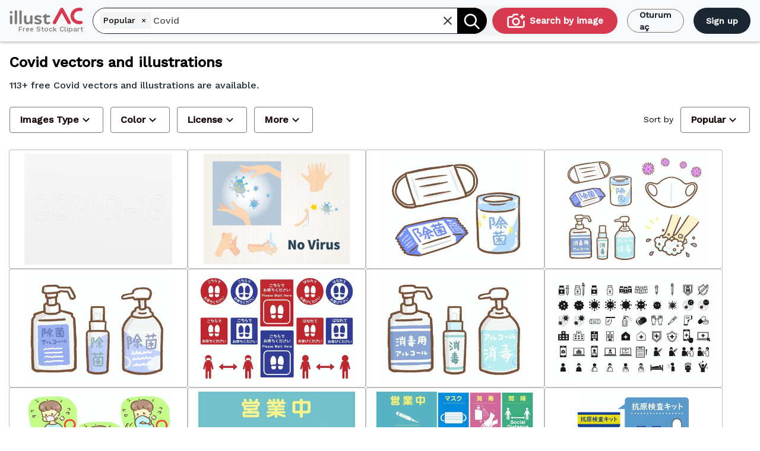

--- FILE ---
content_type: text/html; charset=utf-8
request_url: https://tr.ac-illust.com/search/Covid?is_tag=true
body_size: 135732
content:
<!DOCTYPE html><html lang="tr"><head><meta name="viewport" content="width=device-width"/><meta charSet="utf-8"/><link rel="preload" href="https://thumb.ac-illust.com/2a/2ae6d029d8af11dbf888f9af2d1ef8d6_t.jpeg" as="image"/><link rel="canonical" href="https://tr.ac-illust.com/search/Covid?is_tag=true"/><link rel="alternate" hrefLang="en" href="https://en.ac-illust.com/search/Covid?is_tag=true"/><link rel="alternate" hrefLang="de" href="https://de.ac-illust.com/search/Covid?is_tag=true"/><link rel="alternate" hrefLang="ar" href="https://ar.ac-illust.com/search/Covid?is_tag=true"/><link rel="alternate" hrefLang="bn" href="https://bn.ac-illust.com/search/Covid?is_tag=true"/><link rel="alternate" hrefLang="es" href="https://es.ac-illust.com/search/Covid?is_tag=true"/><link rel="alternate" hrefLang="fr" href="https://fr.ac-illust.com/search/Covid?is_tag=true"/><link rel="alternate" hrefLang="it" href="https://it.ac-illust.com/search/Covid?is_tag=true"/><link rel="alternate" hrefLang="ko" href="https://ko.ac-illust.com/search/Covid?is_tag=true"/><link rel="alternate" hrefLang="hi" href="https://hi.ac-illust.com/search/Covid?is_tag=true"/><link rel="alternate" hrefLang="pl" href="https://pl.ac-illust.com/search/Covid?is_tag=true"/><link rel="alternate" hrefLang="th" href="https://th.ac-illust.com/search/Covid?is_tag=true"/><link rel="alternate" hrefLang="tr" href="https://tr.ac-illust.com/search/Covid?is_tag=true"/><link rel="alternate" hrefLang="ru" href="https://ru.ac-illust.com/search/Covid?is_tag=true"/><link rel="alternate" hrefLang="vi" href="https://vi.ac-illust.com/search/Covid?is_tag=true"/><link rel="alternate" hrefLang="zh-Hant" href="https://zh-tw.ac-illust.com/search/Covid?is_tag=true"/><link rel="alternate" hrefLang="zh-Hans" href="https://illustac-cn.com/search/Covid?is_tag=true"/><link rel="alternate" hrefLang="jv" href="https://jv.ac-illust.com/search/Covid?is_tag=true"/><link rel="alternate" hrefLang="pt" href="https://pt.ac-illust.com/search/Covid?is_tag=true"/><link rel="alternate" hrefLang="x-default" href="https://en.ac-illust.com/search/Covid?is_tag=true"/><title> Vectors, Clipart & Illustrations for Free Download - illustAC</title><link rel="next" href="https://tr.ac-illust.com/search/Covid?is_tag=true&amp;page=2"/><meta id="meta-keywords" name="keywords" content="search, , illustAC"/><meta id="meta-description" name="description" content="+113 beautiful royalty-free  vectors, illustrations, clipart and backgrounds for free download.  images are available in PNG, AI, EPS and JPG."/><meta property="og:image" content="https://thumb.ac-illust.com/2a/2ae6d029d8af11dbf888f9af2d1ef8d6_t.jpeg"/><meta property="og:title" content=" Vectors, Clipart &amp; Illustrations for Free Download - illustAC"/><meta property="og:description" content="+113 beautiful royalty-free  vectors, illustrations, clipart and backgrounds for free download.  images are available in PNG, AI, EPS and JPG."/><meta property="og:locale" content="tr_TR"/><meta property="og:type" content="article"/><meta name="twitter:card" content="summary_large_image"/><meta name="twitter:url" content="https://tr.ac-illust.com/search/Covid?is_tag=true"/><meta name="twitter:title" content=" Vectors, Clipart &amp; Illustrations for Free Download - illustAC"/><meta name="twitter:description" content="+113 beautiful royalty-free  vectors, illustrations, clipart and backgrounds for free download.  images are available in PNG, AI, EPS and JPG."/><meta name="twitter:image"/><meta name="twitter:site" content="https://tr.ac-illust.com"/><meta name="twitter:creator" content="@ILLUST_AC"/><link rel="preload" as="image" imagesrcset="/_next/image?url=https%3A%2F%2Fstatic.photo-ac.com%2Fstatic%2Fimages%2Fbanner%2Fillust_ac_downloader.jpg&amp;w=640&amp;q=75 640w, /_next/image?url=https%3A%2F%2Fstatic.photo-ac.com%2Fstatic%2Fimages%2Fbanner%2Fillust_ac_downloader.jpg&amp;w=750&amp;q=75 750w, /_next/image?url=https%3A%2F%2Fstatic.photo-ac.com%2Fstatic%2Fimages%2Fbanner%2Fillust_ac_downloader.jpg&amp;w=828&amp;q=75 828w, /_next/image?url=https%3A%2F%2Fstatic.photo-ac.com%2Fstatic%2Fimages%2Fbanner%2Fillust_ac_downloader.jpg&amp;w=1080&amp;q=75 1080w, /_next/image?url=https%3A%2F%2Fstatic.photo-ac.com%2Fstatic%2Fimages%2Fbanner%2Fillust_ac_downloader.jpg&amp;w=1200&amp;q=75 1200w, /_next/image?url=https%3A%2F%2Fstatic.photo-ac.com%2Fstatic%2Fimages%2Fbanner%2Fillust_ac_downloader.jpg&amp;w=1920&amp;q=75 1920w, /_next/image?url=https%3A%2F%2Fstatic.photo-ac.com%2Fstatic%2Fimages%2Fbanner%2Fillust_ac_downloader.jpg&amp;w=2048&amp;q=75 2048w, /_next/image?url=https%3A%2F%2Fstatic.photo-ac.com%2Fstatic%2Fimages%2Fbanner%2Fillust_ac_downloader.jpg&amp;w=3840&amp;q=75 3840w" imagesizes="100vw"/><meta name="next-head-count" content="21"/><meta charSet="utf-8"/><meta http-equiv="x-dns-prefetch-control" content="on"/><link rel="preconnect" href="https://stats.g.doubleclick.net" crossorigin="anonymous"/><link rel="dns-prefetch" href="https://stats.g.doubleclick.net"/><link rel="preconnect" href="https://fonts.gstatic.com" crossorigin="anonymous"/><link rel="dns-prefetch" href="https://fonts.gstatic.com"/><link rel="preconnect" href="https://data.ac-illust.com" crossorigin="anonymous"/><link rel="dns-prefetch" href="https://data.ac-illust.com"/><link rel="preconnect" href="https://static.photo-ac.com" crossorigin="anonymous"/><link rel="dns-prefetch" href="https://static.photo-ac.com"/><link rel="preconnect" href="https://thumb.ac-illust.com" crossorigin="anonymous"/><link rel="dns-prefetch" href="https://thumb.ac-illust.com"/><link rel="preconnect" href="https://tr.ac-illust.com"/><link rel="dns-prefetch" href="https://tr.ac-illust.com"/><link rel="shortcut icon" href="https://static.photo-ac.com/static/ico/favicon.illust_ac.png"/><link rel="preload" href="https://static.photo-ac.com/static/fonts/WorkSans/latin-400.woff2" as="font" type="font/woff2" crossorigin="anonymous"/><link rel="preload" href="https://static.photo-ac.com/static/fonts/WorkSans/latin-500.woff2" as="font" type="font/woff2" crossorigin="anonymous"/><script>
                  window.dataLayer = window.dataLayer || [];
                  function gtag(){dataLayer.push(arguments);}
                  gtag('js', new Date());

                  gtag('config', 'G-FGL7ZKW24S');
                  </script><script async="" src="https://www.googletagmanager.com/gtag/js?id=G-FGL7ZKW24S"></script><link type="application/opensearchdescription+xml" rel="search" href="https://static.photo-ac.com/static/opensearch/opensearch_illust_ac.xml"/><link rel="preload" href="https://assets.photo-ac.com/illust_ac/_next/static/css/c2ab97d157429dcf.css" as="style" crossorigin="anonymous"/><link rel="stylesheet" href="https://assets.photo-ac.com/illust_ac/_next/static/css/c2ab97d157429dcf.css" crossorigin="anonymous" data-n-g=""/><noscript data-n-css=""></noscript><script defer="" crossorigin="anonymous" nomodule="" src="https://assets.photo-ac.com/illust_ac/_next/static/chunks/polyfills-5cd94c89d3acac5f.js"></script><script defer="" src="https://assets.photo-ac.com/illust_ac/_next/static/chunks/4104.06074fc542a4ceca.js" crossorigin="anonymous"></script><script defer="" src="https://assets.photo-ac.com/illust_ac/_next/static/chunks/8675.fa5d403707d1cc5e.js" crossorigin="anonymous"></script><script defer="" src="https://assets.photo-ac.com/illust_ac/_next/static/chunks/1324-4ccd6ffa55da37ff.js" crossorigin="anonymous"></script><script defer="" src="https://assets.photo-ac.com/illust_ac/_next/static/chunks/240-7c0428034d8542e7.js" crossorigin="anonymous"></script><script defer="" src="https://assets.photo-ac.com/illust_ac/_next/static/chunks/9179.f4c45786feeaceb2.js" crossorigin="anonymous"></script><script src="https://assets.photo-ac.com/illust_ac/_next/static/chunks/webpack-5e3fc4bb3f0eb523.js" defer="" crossorigin="anonymous"></script><script src="https://assets.photo-ac.com/illust_ac/_next/static/chunks/framework-ee1ed6d5220ad48f.js" defer="" crossorigin="anonymous"></script><script src="https://assets.photo-ac.com/illust_ac/_next/static/chunks/main-b522fb6a81d9933c.js" defer="" crossorigin="anonymous"></script><script src="https://assets.photo-ac.com/illust_ac/_next/static/chunks/pages/_app-5681cbaa4bef223b.js" defer="" crossorigin="anonymous"></script><script src="https://assets.photo-ac.com/illust_ac/_next/static/chunks/fec483df-12ab85d5dddcfc5e.js" defer="" crossorigin="anonymous"></script><script src="https://assets.photo-ac.com/illust_ac/_next/static/chunks/8772-e490500edb939d76.js" defer="" crossorigin="anonymous"></script><script src="https://assets.photo-ac.com/illust_ac/_next/static/chunks/6762-0c525b1f7dd21e2a.js" defer="" crossorigin="anonymous"></script><script src="https://assets.photo-ac.com/illust_ac/_next/static/chunks/7622-66a7f76fbc3298f3.js" defer="" crossorigin="anonymous"></script><script src="https://assets.photo-ac.com/illust_ac/_next/static/chunks/9833-7bbdc3d24f68bee7.js" defer="" crossorigin="anonymous"></script><script src="https://assets.photo-ac.com/illust_ac/_next/static/chunks/8789-11773e92bce6b7c6.js" defer="" crossorigin="anonymous"></script><script src="https://assets.photo-ac.com/illust_ac/_next/static/chunks/pages/search/%5Bkeyword%5D-364c650d36c66c02.js" defer="" crossorigin="anonymous"></script><script src="https://assets.photo-ac.com/illust_ac/_next/static/9qU0MR9x1W8PExdwCiR8I/_buildManifest.js" defer="" crossorigin="anonymous"></script><script src="https://assets.photo-ac.com/illust_ac/_next/static/9qU0MR9x1W8PExdwCiR8I/_ssgManifest.js" defer="" crossorigin="anonymous"></script><script src="https://assets.photo-ac.com/illust_ac/_next/static/9qU0MR9x1W8PExdwCiR8I/_middlewareManifest.js" defer="" crossorigin="anonymous"></script><style id="__jsx-1772649911">.btn-signup-downloader.jsx-1772649911{color:#fff;-webkit-align-self:center;-ms-flex-item-align:center;align-self:center;background:#1b2833;padding:4px 8px;border-radius:4px;width:96px;height:44px;display:-webkit-box;display:-webkit-flex;display:-ms-flexbox;display:flex;-webkit-flex-direction:row;-ms-flex-direction:row;flex-direction:row;-webkit-align-items:center;-webkit-box-align:center;-ms-flex-align:center;align-items:center;-webkit-box-pack:center;-webkit-justify-content:center;-ms-flex-pack:center;justify-content:center;margin-left:16px;text-transform:uppercase;font-size:14px;font-weight:600;}.btn-signup-downloader.jsx-1772649911:hover{background:#d73a4e;}</style><style id="__jsx-954022157">.login-signup-wrapper.jsx-954022157{display:-webkit-box;display:-webkit-flex;display:-ms-flexbox;display:flex;-webkit-flex-direction:row;-ms-flex-direction:row;flex-direction:row;-webkit-align-items:center;-webkit-box-align:center;-ms-flex-align:center;align-items:center;}.btn-login.jsx-954022157{color:#1b2833;font-weight:600;font-size:14px;text-transform:uppercase;}.btn-login.jsx-954022157:hover{color:#d73a4e;-webkit-text-decoration:underline !important;text-decoration:underline !important;}</style><style id="__jsx-571717010">.jsx-571717010{display:-webkit-box;display:-webkit-flex;display:-ms-flexbox;display:flex;-webkit-flex-direction:row;-ms-flex-direction:row;flex-direction:row;-webkit-align-items:center;-webkit-box-align:center;-ms-flex-align:center;align-items:center;color:#1B2833;font-weight:600;font-size:14px;text-transform:uppercase;margin-right:16px;height:100%;}.jsx-571717010:hover{color:#d73a4e;-webkit-text-decoration:underline !important;text-decoration:underline !important;}</style><style id="__jsx-3616799154">.desktop-view.jsx-3616799154{width:100%;height:100%;display:none;padding:0 16px;}.left-section.jsx-3616799154,.right-section.jsx-3616799154{display:-webkit-box;display:-webkit-flex;display:-ms-flexbox;display:flex;-webkit-flex-direction:row;-ms-flex-direction:row;flex-direction:row;-webkit-align-items:center;-webkit-box-align:center;-ms-flex-align:center;align-items:center;-webkit-flex-wrap:nowrap;-ms-flex-wrap:nowrap;flex-wrap:nowrap;}.left-section.jsx-3616799154{-webkit-box-pack:start;-webkit-justify-content:flex-start;-ms-flex-pack:start;justify-content:flex-start;}.right-section.jsx-3616799154{-webkit-flex:1;-ms-flex:1;flex:1;-webkit-box-pack:end;-webkit-justify-content:flex-end;-ms-flex-pack:end;justify-content:flex-end;}.right-section.jsx-3616799154>*.jsx-3616799154{margin-left:12px;}@media (min-width:905px){.desktop-view.jsx-3616799154{display:-webkit-box;display:-webkit-flex;display:-ms-flexbox;display:flex;-webkit-flex-direction:row;-ms-flex-direction:row;flex-direction:row;}}</style><style id="__jsx-4284062645">.btn-signup-downloader.jsx-4284062645{color:#fff;-webkit-align-self:center;-ms-flex-item-align:center;align-self:center;background:#1b2833;width:84px;height:40px;display:-webkit-box;display:-webkit-flex;display:-ms-flexbox;display:flex;-webkit-flex-direction:row;-ms-flex-direction:row;flex-direction:row;-webkit-align-items:center;-webkit-box-align:center;-ms-flex-align:center;align-items:center;-webkit-box-pack:center;-webkit-justify-content:center;-ms-flex-pack:center;justify-content:center;margin-left:16px;text-transform:uppercase;font-weight:600;font-size:14px;border-radius: 40px;;}.btn-signup-downloader.jsx-4284062645:hover{background:#d73a4e;}</style><style id="__jsx-2611710150">.login-signup-wrapper.jsx-2611710150{display:-webkit-box;display:-webkit-flex;display:-ms-flexbox;display:flex;-webkit-flex-direction:row;-ms-flex-direction:row;flex-direction:row;-webkit-align-items:center;-webkit-box-align:center;-ms-flex-align:center;align-items:center;}.btn-login.jsx-2611710150{color:#1b2833;font-weight:500;font-size:14px;text-transform:uppercase;}.button-illust-signup.jsx-2611710150{width:84px;height:40px !important;min-height:40px !important;border:1px solid #7a7a7a;border-radius:40px;font-weight:700;}.btn-login.jsx-2611710150:hover{color:#d73a4e;-webkit-text-decoration:underline !important;text-decoration:underline !important;}</style><style id="__jsx-2752609141">.jsx-2752609141{display:-webkit-box;display:-webkit-flex;display:-ms-flexbox;display:flex;-webkit-flex-direction:row;-ms-flex-direction:row;flex-direction:row;-webkit-align-items:center;-webkit-box-align:center;-ms-flex-align:center;align-items:center;color:#1B2833;font-weight:600;font-size:14px;height:48px;min-height:48px;text-transform:uppercase;padding-left:16px;}.jsx-2752609141:hover{color:#d73a4e;-webkit-text-decoration:underline !important;text-decoration:underline !important;}</style><style id="__jsx-801577337">.mobile-view.jsx-801577337{position:relative;width:100%;height:100%;display:-webkit-box;display:-webkit-flex;display:-ms-flexbox;display:flex;-webkit-flex-direction:row;-ms-flex-direction:row;flex-direction:row;-webkit-box-pack:justify;-webkit-justify-content:space-between;-ms-flex-pack:justify;justify-content:space-between;-webkit-align-items:center;-webkit-box-align:center;-ms-flex-align:center;align-items:center;padding:0 16px;}.right-section.jsx-801577337{display:-webkit-box;display:-webkit-flex;display:-ms-flexbox;display:flex;-webkit-flex-direction:row;-ms-flex-direction:row;flex-direction:row;-webkit-align-items:center;-webkit-box-align:center;-ms-flex-align:center;align-items:center;height:100%;}.logo-mobile.jsx-801577337{position:absolute;left:56px;display:-webkit-box;display:-webkit-flex;display:-ms-flexbox;display:flex;-webkit-flex-direction:column;-ms-flex-direction:column;flex-direction:column;-webkit-box-pack:center;-webkit-justify-content:center;-ms-flex-pack:center;justify-content:center;-webkit-align-items:center;-webkit-box-align:center;-ms-flex-align:center;align-items:center;}@media (min-width:769px){.logo-mobile.jsx-801577337{display:none;}}@media (min-width:905px){.mobile-view.jsx-801577337{display:none;}}</style><style id="__jsx-1561539654">.menu-header.jsx-1561539654{position:fixed;width:100%;height:70px;background:#f8f9fa;z-index:999;display:none;}@media (max-width:904px){.menu-header.jsx-1561539654{z-index:901;display:block;}}@media (max-width:600px){.menu-header.jsx-1561539654{position:relative;box-shadow:none;}}</style><style id="__jsx-3080171555">.logo-wrapper.jsx-2219025775{position:relative;cursor:pointer;color:#fff;}.img-logo-mobile.jsx-2219025775{width:40px;height:40px;}.img-logo-desktop.jsx-2219025775{display:none;}.img-logo.jsx-2219025775{display:inherit;height:42px;}.logo-wrapper.illust_ac.jsx-2219025775 .img-logo.jsx-2219025775{height:38px;}.logo-wrapper.silhouette_ac.jsx-2219025775 .img-logo.jsx-2219025775{height:32px;}.logo-desc.jsx-2219025775{position:absolute;top:0px;left:0px;font-weight:500;font-size:11px;display:none;white-space:nowrap;}@media (min-width:768px){.logo-wrapper.jsx-2219025775{display:block;}.logo-wrapper.design_ac.jsx-2219025775{padding-top:4px;}.logo-desc.jsx-2219025775{display:inherit;}.img-logo-mobile.jsx-2219025775{display:none;}.img-logo-desktop.jsx-2219025775{display:inherit;height:42px;}.logo-wrapper.illust_ac.jsx-2219025775 .img-logo-desktop.jsx-2219025775{height:38px;}.logo-wrapper.silhouette_ac.jsx-2219025775 .img-logo-desktop.jsx-2219025775{height:32px;}}@media (max-width:500px){.logo-wrapper.jsx-2219025775{display:none;}}</style><style id="__jsx-2007476933">.lazyload:not([src]){visibility:hidden;}</style><style id="__jsx-2616960107">.icon-search.jsx-2616960107{width:30px !important;height:30px !important;}</style><style id="__jsx-3045373298">.searchForm .rbt-input-multi .rbt-input-wrapper{width:calc(100% - 90px) !important;display:-webkit-box;display:-webkit-flex;display:-ms-flexbox;display:flex;-webkit-flex-direction:row;-ms-flex-direction:row;flex-direction:row;-webkit-flex-wrap:nowrap;-ms-flex-wrap:nowrap;flex-wrap:nowrap;overflow-x:scroll;}.icon-clear-keyword,.logo-mobile,.icon-search-mobile{display:none;}.searchForm .rbt-input-multi .rbt-input-wrapper>div:last-child{width:-webkit-fit-content;width:-moz-fit-content;width:fit-content;min-width:200px;}.rbt-input-wrapper::-webkit-scrollbar{display:none;}.searchForm .rbt-token{display:-webkit-box;display:-webkit-flex;display:-ms-flexbox;display:flex;-webkit-flex-direction:row;-ms-flex-direction:row;flex-direction:row;-webkit-flex-wrap:nowrap;-ms-flex-wrap:nowrap;flex-wrap:nowrap;-webkit-align-items:center;-webkit-box-align:center;-ms-flex-align:center;align-items:center;white-space:nowrap;}.icon-clear-search{position:absolute;right:52px;cursor:pointer;}.custom-button-filter{display:-webkit-box;display:-webkit-flex;display:-ms-flexbox;display:flex;}.ele-select{width:auto: height:10px;background:red;}.clear-filter:hover{border:1px solid white;}.clear-filter.photo_ac{background:#509bdc;}.clear-filter.illust_ac{background:#d73a4e;}.clear-filter.silhouette_ac{background:#41b9b8;}.onclick-refine{width:284px;height:44px;box-shadow:0px 4px 4px rgba(0,0,0,0.25);border-radius:4px;display:-webkit-box;display:-webkit-flex;display:-ms-flexbox;display:flex;-webkit-box-pack:justify;-webkit-justify-content:space-between;-ms-flex-pack:justify;justify-content:space-between;-webkit-align-items:center;-webkit-box-align:center;-ms-flex-align:center;align-items:center;padding:0 10px;}.onclick-refine.photo_ac{background:#1B2833;}.onclick-refine.illust_ac{background:#d73a4e;}.onclick-refine.silhouette_ac{background:#41b9b8;}.search-container{max-width:100%;height:100%;display:-webkit-box;display:-webkit-flex;display:-ms-flexbox;display:flex;-webkit-flex-direction:row;-ms-flex-direction:row;flex-direction:row;color:#1B2833;-webkit-align-items:center;-webkit-box-align:center;-ms-flex-align:center;align-items:center;border-radius:40px;border-color:#fff;box-shadow:0 10px 30px 0 rgba(0,0,0,0.3);}.search-container.in-header{box-shadow:none;background:#f2f3f4;-webkit-box-pack:justify;-webkit-justify-content:space-between;-ms-flex-pack:justify;justify-content:space-between;}.search-container.in-header .text-search,.search-container.in-header .middle-search,.search-container.in-header .refine-search{background:none;}.search-container.in-header .photo-search{height:44px;border-radius:40px;font-weight:600;font-size:15px;line-height:24px;color:#ffffff;width:280px;}.search-container.in-header .photo-search.photo_ac{background:#1B2833;}.search-container.in-header .photo-search.illust_ac{background:rgb(215, 58, 78);}.search-container.in-header .photo-search.silhouette_ac{background:#1B2833;}.search-container.in-header .photo-search.photo_ac:hover{background:#1D7AB3;}.search-container.in-header .photo-search.illust_ac:hover{background:#D73A4E;opacity:0.9;}.search-container.in-header .photo-search.silhouette_ac:hover{background:#41B9B8;}.search-container.in-header .button-search{width:40px;position:absolute;right:-2px;top:0;bottom:0;height:44px;margin:auto;border-radius:0 40px 40px 0;}.searchForm{display:-webkit-box;display:-webkit-flex;display:-ms-flexbox;display:flex;-webkit-box-flex:1;-webkit-flex-grow:1;-ms-flex-positive:1;flex-grow:1;border:1px solid #1b2833;box-sizing:border-box;border-radius:40px;-webkit-box-pack:justify;-webkit-justify-content:space-between;-ms-flex-pack:justify;justify-content:space-between;-webkit-align-items:center;-webkit-box-align:center;-ms-flex-align:center;align-items:center;height:44px;position:relative;width:-webkit-fill-available;}.searchForm.toggle{border:none;}.search-container .text-search{box-shadow:none;-webkit-flex:1;-ms-flex:1;flex:1;height:100%;border:none;box-sizing:border-box;border-radius:40px;font-size:18px;-webkit-box-flex:1;-webkit-flex-grow:1;-ms-flex-positive:1;flex-grow:1;width:100%;padding:0;z-index:0;}.rbt-token{background-color:#f3f4f5 !important;color:black !important;line-height:20px !important;}.rbt-input-multi.form-control{overflow:hidden;height:100% !important;overflow-x:scroll;display:-webkit-box;display:-webkit-flex;display:-ms-flexbox;display:flex;-webkit-flex-direction:column;-ms-flex-direction:column;flex-direction:column;-webkit-box-pack:center;-webkit-justify-content:center;-ms-flex-pack:center;justify-content:center;border-radius: 40px; scrollbar-width:none !important;}.rbt-input-multi.form-control::-webkit-scrollbar{display:none;}.rbt-input-multi.form-control::-webkit-scrollbar-thumb{display:none;}.rbt-input-multi.form-control::-webkit-scrollbar-track{display:none;}.rbt-input-multi .rbt-input-wrapper{height:100% !important;margin:0 !important;width:-webkit-max-content !important;width:-moz-max-content !important;width:max-content !important;position:absolute !important;-webkit-align-items:center !important;-webkit-box-align:center !important;-ms-flex-align:center !important;align-items:center !important;-webkit-scrollbar-width:none !important;-moz-scrollbar-width:none !important;-ms-scrollbar-width:none !important;scrollbar-width:none !important;}.rbt-input-multi .rbt-input-wrapper input{font-size:16px !important;}.rbt-input-multi .form-control .rbt-input{height:100% !important;border:none !important;display:-webkit-box !important;display:-webkit-flex !important;display:-ms-flexbox !important;display:flex !important;-webkit-flex-direction:column !important;-ms-flex-direction:column !important;flex-direction:column !important;-webkit-box-pack:center !important;-webkit-justify-content:center !important;-ms-flex-pack:center !important;justify-content:center !important;}.rbt-input-multi.form-control:focus{border-color:none !important;box-shadow:none !important;color:none !important;outline:0;}.rbt-input-multi{height:100%;border:none !important;border-radius:none;}.rbt-input-multi:focus{border:none !important;}.rbt-token-removeable{padding:0 5px!important;height:70% !important;}.rbt-token-remove-button{position:relative !important;top:0 !important;left:3px;border:none !important;background:none !important;}.text-search.toggle{border:2px solid #1b2833;border-right:none;}.text-search:focus{box-shadow:none;}.input-text-filter{border:1px solid #f2f3f4;box-shadow:none;height:40px;border-radius: 40px; ;}.search-dropdown-illust_ac__control{-webkit-box-align:center;-webkit-align-items:center;-webkit-box-align:center;-ms-flex-align:center;align-items:center;background-color:#fafafa;cursor:default;display:-webkit-box;display:-webkit-flex;display:-ms-flexbox;display:flex;-webkit-flex-wrap:wrap;-ms-flex-wrap:wrap;flex-wrap:wrap;-webkit-box-pack:justify;-webkit-box-pack:justify;-webkit-justify-content:space-between;-ms-flex-pack:justify;justify-content:space-between;min-height:38px;position:relative;box-sizing:border-box;border-color:#cccccc;border-radius:2px;border-style:solid;border-width:1px;-webkit-transition:all 100ms ease 0s;transition:all 100ms ease 0s;outline:0px !important;}.search-dropdown-design_ac__control{-webkit-box-align:center;-webkit-align-items:center;-webkit-box-align:center;-ms-flex-align:center;align-items:center;background-color:#fafafa;cursor:default;display:-webkit-box;display:-webkit-flex;display:-ms-flexbox;display:flex;-webkit-flex-wrap:wrap;-ms-flex-wrap:wrap;flex-wrap:wrap;-webkit-box-pack:justify;-webkit-box-pack:justify;-webkit-justify-content:space-between;-ms-flex-pack:justify;justify-content:space-between;min-height:38px;position:relative;box-sizing:border-box;border-color:#cccccc;border-radius:2px;border-style:solid;border-width:1px;-webkit-transition:all 100ms ease 0s;transition:all 100ms ease 0s;outline:0px !important;}.search-dropdown-silhouette_ac__control{-webkit-box-align:center;-webkit-align-items:center;-webkit-box-align:center;-ms-flex-align:center;align-items:center;background-color:#fafafa;cursor:default;display:-webkit-box;display:-webkit-flex;display:-ms-flexbox;display:flex;-webkit-flex-wrap:wrap;-ms-flex-wrap:wrap;flex-wrap:wrap;-webkit-box-pack:justify;-webkit-box-pack:justify;-webkit-justify-content:space-between;-ms-flex-pack:justify;justify-content:space-between;min-height:38px;position:relative;box-sizing:border-box;border-color:#cccccc;border-radius:2px;border-style:solid;border-width:1px;-webkit-transition:all 100ms ease 0s;transition:all 100ms ease 0s;outline:0px !important;}.search-dropdown-photo_ac__control{-webkit-box-align:center;-webkit-align-items:center;-webkit-box-align:center;-ms-flex-align:center;align-items:center;background-color:#fafafa;cursor:default;display:-webkit-box;display:-webkit-flex;display:-ms-flexbox;display:flex;-webkit-flex-wrap:wrap;-ms-flex-wrap:wrap;flex-wrap:wrap;-webkit-box-pack:justify;-webkit-box-pack:justify;-webkit-justify-content:space-between;-ms-flex-pack:justify;justify-content:space-between;min-height:38px;position:relative;box-sizing:border-box;border-color:#cccccc;border-radius:2px;border-style:solid;border-width:1px;-webkit-transition:all 100ms ease 0s;transition:all 100ms ease 0s;outline:0px !important;}.refine-search{display:-webkit-box;display:-webkit-flex;display:-ms-flexbox;display:flex;-webkit-flex-direction:row;-ms-flex-direction:row;flex-direction:row;-webkit-box-pack:center;-webkit-justify-content:center;-ms-flex-pack:center;justify-content:center;-webkit-align-items:center;-webkit-box-align:center;-ms-flex-align:center;align-items:center;background:#fff;font-size:18px;cursor:pointer;}.text-search{background:#f8f9fa;}.photo-search{display:-webkit-box;display:-webkit-flex;display:-ms-flexbox;display:flex;-webkit-flex-direction:row;-ms-flex-direction:row;flex-direction:row;-webkit-box-pack:center;-webkit-justify-content:center;-ms-flex-pack:center;justify-content:center;-webkit-align-items:center;-webkit-box-align:center;-ms-flex-align:center;align-items:center;background:#000000;height:100%;border-left:1px solid rgba(143,155,165,0.5);padding:0 2px;font-size:25px;cursor:pointer;margin-left:10px;}.photo-search .photo-search-border{padding:4px;display:-webkit-box;display:-webkit-flex;display:-ms-flexbox;display:flex;-webkit-flex-direction:row;-ms-flex-direction:row;flex-direction:row;-webkit-align-items:center;-webkit-box-align:center;-ms-flex-align:center;align-items:center;white-space:nowrap;}.refine-search-mobile{display:none;}.button-search{min-width:50px;width:65px;height:65px;display:-webkit-box;display:-webkit-flex;display:-ms-flexbox;display:flex;-webkit-flex-direction:row;-ms-flex-direction:row;flex-direction:row;-webkit-align-items:center;-webkit-box-align:center;-ms-flex-align:center;align-items:center;-webkit-box-pack:center;-webkit-justify-content:center;-ms-flex-pack:center;justify-content:center;color:#fff;border-radius:0 4px 4px 0;font-size:20px;}.button-search:hover,.button-search:focus{color:#fff;opacity:0.9;}.button-search.design_ac{background:#1B2833;}.button-search.illust_ac{background:#000000;border-left:none;}.button-search.photo_ac{background:#1B2833;}.button-search.silhouette_ac{background:#1B2833;}.button-search.design_ac:hover{background:#FFA823;}.button-search.illust_ac:hover{background:#D73A4E;}.button-search.photo_ac:hover{background:#1D7AB3;}.button-search.silhouette_ac:hover{background:#41B9B8;}.nav-menu-item{display:inline-block;position:relative;margin-left:10px;}.nav-menu-item-active .nav-submenu_arrow_up{display:block;}.nav-submenu_arrow_up{width:0;height:0;border-left:10px solid transparent;border-right:10px solid transparent;border-bottom:10px solid #ffffff;padding-top:14px;position:absolute;display:none;margin-left:40px;z-index:101;}.nav-submenu .submenu-item-radio{display:block;width:100%;font-size:14px;line-height:25px;}.nav-submenu .submenu-item-radio .ac-radio{display:block;}.nav-submenu .image-type{display:-webkit-box;display:-webkit-flex;display:-ms-flexbox;display:flex;-webkit-flex-flow:wrap;-ms-flex-flow:wrap;flex-flow:wrap;}.nav-submenu .image-type .ac-radio{width:50%;}.nav-submenu .category{display:-webkit-box;display:-webkit-flex;display:-ms-flexbox;display:flex;}.nav-submenu .category .selectCategory{-webkit-box-flex:1;-webkit-flex-grow:1;-ms-flex-positive:1;flex-grow:1;}.search-container .middle-search{display:-webkit-box;display:-webkit-flex;display:-ms-flexbox;display:flex;-webkit-flex-direction:row;-ms-flex-direction:row;flex-direction:row;-webkit-align-items:center;-webkit-box-align:center;-ms-flex-align:center;align-items:center;background:#ffffff;width:auto;height:100%;border:0;border-left:none;border-right:none;padding-right:14px;}.search-container .wrapper-chip{padding:5px;display:-webkit-inline-box;display:-webkit-inline-flex;display:-ms-inline-flexbox;display:inline-flex;margin:2px;border-radius:2px;height:30px;}.search-container .wrapper-chip .btn-close-chip{border:none;color:#fff;border-right:1px solid #fff;padding-left:0;}.search-container .wrapper-chip.illust_ac{background-color:#d73a4e;}.search-container .wrapper-chip.illust_ac .btn-close-chip{background-color:#d73a4e;}.search-container .wrapper-chip.photo_ac{background-color:#509bdc;}.search-container .wrapper-chip.photo_ac .btn-close-chip{background-color:#509bdc;}.search-container .wrapper-chip.design_ac{background-color:#ffa823;}.search-container .wrapper-chip.design_ac .btn-close-chip{background-color:#ffa823;}.search-container .wrapper-chip.silhouette_ac{background-color:#41b9b8;}.search-container .wrapper-chip.silhouette_ac .btn-close-chip{background-color:#41b9b8;}.search-container .text-chip{line-height:21px;color:#ffffff;margin-left:3px;}#photo-search-tooltip .tooltip-inner{background-color:#1B2833;color:#ffcc00;}.img-search-img-mobile{display:none;}@media (max-width:768px){.search-container.in-header{background:none;}.search-container.in-header .photo-search{width:50px;}.img-search-img-desktop{display:none;}.img-search-img-mobile{display:block;}.search-container.in-header .photo-search.photo_ac{background:#F8F9FA;border:2px solid #1B2833;box-sizing:border-box;border-radius:4px;}.search-by-image-text{display:none;}.search-container .refine-search{display:none;}.onclick-refine{display:none;}.search-container .refine-search-mobile{display:-webkit-box;display:-webkit-flex;display:-ms-flexbox;display:flex;width:40px;margin-left:10px;}.search-container .nav-menu-item{margin-left:0;}.searchForm.toggle{border:2px solid #1b2833;}.search-container .text-search.toggle{border:none;}.search-container .button-search.photo_ac.toggle{background:#509bdc;width:40px;height:40px;border-radius:0px;}.search-container.in-header .photo-search.photo_ac{background:#fff;border:2px solid #1B2833;}.search-container.in-header .photo-search.illust_ac{background:#fff;border:2px solid #1B2833;}.search-container.in-header .photo-search.silhouette_ac{background:#fff;border:2px solid #1B2833;}.search-container.in-header .photo-search.photo_ac:hover{background:#fff;border:2px solid #1D7AB3;}.search-container.in-header .photo-search.illust_ac:hover{background:#fff;border:2px solid #D73A4E;}.search-container.in-header .photo-search.silhouette_ac:hover{background:#fff;border:2px solid #41B9B8;}}.refine-search-2{display:none;}@media only screen and (max-width:599px){.refine-search-2{display:-webkit-box;display:-webkit-flex;display:-ms-flexbox;display:flex;-webkit-flex-direction:row;-ms-flex-direction:row;flex-direction:row;-webkit-box-pack:center;-webkit-justify-content:center;-ms-flex-pack:center;justify-content:center;-webkit-align-items:center;-webkit-box-align:center;-ms-flex-align:center;align-items:center;font-size:18px;cursor:pointer;width:60px;height:44px;display:-webkit-box;display:-webkit-flex;display:-ms-flexbox;display:flex;padding:0px;border:2px solid #1b2833;box-sizing:border-box;border-radius:40px;color:#1b2833;left:-10px;margin-left:10px;}.refine-search-2.photo_ac:hover{border-color:#1d7ab3;color:#1d7ab3;}.refine-search-2.illust_ac{width:60px;height:40px;display:-webkit-box;display:-webkit-flex;display:-ms-flexbox;display:flex;-webkit-flex-direction:row;-ms-flex-direction:row;flex-direction:row;-webkit-box-pack:center;-webkit-justify-content:center;-ms-flex-pack:center;justify-content:center;-webkit-align-items:center;-webkit-box-align:center;-ms-flex-align:center;align-items:center;background:#d73a4e;border-radius:50%;color:#ffffff;border:none;margin-left:10px;}.refine-search-2.illust_ac:hover{opacity:0.9;}.refine-search-2.silhouette_ac:hover{border-color:#41b9b8;color:#41b9b8;}.refine-search-2.silhouette_ac:hover{border-color:#ffa823;color:#ffa823;}.refine-search-2.toggle{display:none;-webkit-transition:display 0.4;transition:display 0.4;}.photo-search,.text-filter,.icon-open-filter,.search-container.in-header .button-search{display:none;}.icon-search-mobile{display:block;color:#6c757d;width:40px;display:-webkit-box;display:-webkit-flex;display:-ms-flexbox;display:flex;-webkit-box-pack:center;-webkit-justify-content:center;-ms-flex-pack:center;justify-content:center;-webkit-align-items:center;-webkit-box-align:center;-ms-flex-align:center;align-items:center;-webkit-flex-shrink:0;-ms-flex-negative:0;flex-shrink:0;}.searchForm{background:#ffffff;}.searchForm .form-control{box-shadow:unset;padding-left:0;border-bottom-left-radius:0;border-top-left-radius:0;}.searchForm .rbt-input-multi .rbt-input-wrapper{width:calc(100% - 10px) !important;}input:focus{outline:none;}.logo-mobile{display:block;margin-right:10px;}.icon-clear-keyword{display:block;border:none;background:unset;margin-right:6px;}.rbt-input-multi.form-control,.rbt-input-multi.form-control.focus,.rbt-input-multi.form-control:focus{-webkit-transition:none;transition:none;box-shadow:none;}}</style><style id="__jsx-3128976001">.rbt .rbt-input-main::-ms-clear{display:none;}.rbt-menu{margin-bottom:2px;}.rbt-menu>.dropdown-item{overflow:hidden;text-overflow:ellipsis;}.rbt-menu>.dropdown-item:focus{outline:none;}.rbt-menu-pagination-option{text-align:center;}.rbt-input-multi{cursor:text;overflow:hidden;position:relative;}.rbt-input-multi.focus{border-color:#80bdff;box-shadow:0 0 0 0.2rem rgba(0,123,255,0.25);color:#495057;outline:0;}.rbt-input-multi.form-control{height:auto;}.rbt-input-multi.form-control[disabled]{background-color:#e9ecef;opacity:1;}.rbt-input-multi.is-invalid.focus{border-color:#dc3545;box-shadow:0 0 0 0.2rem rgba(220,53,69,0.25);}.rbt-input-multi.is-valid.focus{border-color:#28a745;box-shadow:0 0 0 0.2rem rgba(40,167,69,0.25);}.rbt-input-multi input::-moz-placeholder{color:#6c757d;opacity:1;}.rbt-input-multi input:-ms-input-placeholder{color:#6c757d;}.rbt-input-multi input::-webkit-input-placeholder{color:#6c757d;}.rbt-input-multi .rbt-input-wrapper{-webkit-align-items:flex-start;-webkit-box-align:flex-start;-ms-flex-align:flex-start;align-items:flex-start;display:-webkit-box;display:-webkit-flex;display:-ms-flexbox;display:flex;-webkit-flex-wrap:wrap;-ms-flex-wrap:wrap;flex-wrap:wrap;margin-bottom:-4px;margin-top:-1px;overflow:hidden;}.rbt-input-multi .rbt-input-main{margin:0;}.rbt-close{z-index:1;}.rbt-close-lg{font-size:24px;}.rbt-token{background-color:#e7f4ff;border:0;border-radius:0.25rem;color:#007bff;display:inline-block;line-height:1em;margin:1px 3px 2px 0;padding:4px 7px;position:relative;}.rbt-token-disabled{background-color:rgba(0,0,0,0.1);color:#495057;pointer-events:none;}.rbt-token-removeable{cursor:pointer;padding-right:21px;}.rbt-token-active{background-color:#007bff;color:#fff;outline:none;-webkit-text-decoration:none;text-decoration:none;}.rbt-token .rbt-token-remove-button{bottom:0;color:inherit;font-size:inherit;font-weight:normal;opacity:1;outline:none;padding:3px 7px;position:absolute;right:0;text-shadow:none;top:-2px;}.rbt-aux{-webkit-align-items:center;-webkit-box-align:center;-ms-flex-align:center;align-items:center;display:-webkit-box;display:-webkit-flex;display:-ms-flexbox;display:flex;bottom:0;-webkit-box-pack:center;-webkit-justify-content:center;-ms-flex-pack:center;justify-content:center;pointer-events:none;position:absolute;right:0;top:0;width:34px;}.rbt-aux-lg{width:46px;}.rbt-aux .rbt-close{margin-top:-4px;pointer-events:auto;}.has-aux .rbt-input{padding-right:34px;}.rbt-highlight-text{background-color:inherit;color:inherit;font-weight:bold;padding:0;}.input-group>.rbt{-webkit-flex:1;-ms-flex:1;flex:1;}.input-group>.rbt .rbt-input-hint,.input-group>.rbt .rbt-aux{z-index:5;}.input-group>.rbt:not(:first-child) .form-control{border-top-left-radius:0;border-bottom-left-radius:0;}.input-group>.rbt:not(:last-child) .form-control{border-top-right-radius:0;border-bottom-right-radius:0;}</style><style id="__jsx-2673217058">.btn-signup-downloader.jsx-2673217058{color:#fff;-webkit-align-self:center;-ms-flex-item-align:center;align-self:center;background:#1b2833;padding:4px 8px;width:96px;height:44px;display:-webkit-box;display:-webkit-flex;display:-ms-flexbox;display:flex;-webkit-flex-direction:row;-ms-flex-direction:row;flex-direction:row;-webkit-align-items:center;-webkit-box-align:center;-ms-flex-align:center;align-items:center;-webkit-box-pack:center;-webkit-justify-content:center;-ms-flex-pack:center;justify-content:center;margin-left:16px;border-radius: 40px; font-size:14px;font-weight:600;}.btn-signup-downloader.jsx-2673217058:hover{background:#d73a4e;}</style><style id="__jsx-2093275902">.login-signup-wrapper.jsx-2093275902{display:-webkit-box;display:-webkit-flex;display:-ms-flexbox;display:flex;-webkit-flex-direction:row;-ms-flex-direction:row;flex-direction:row;-webkit-align-items:center;-webkit-box-align:center;-ms-flex-align:center;align-items:center;}.btn-login.jsx-2093275902{color:#1b2833;font-weight:600;font-size:14px;width: 90px;
              height: 40px;
              padding: 12px 20px;
              border: 1px solid #7A7A7A;
              border-radius: 40px;
              font-weight: 700;
               width:96px;display:-webkit-box;display:-webkit-flex;display:-ms-flexbox;display:flex;-webkit-flex-direction:column;-ms-flex-direction:column;flex-direction:column;-webkit-box-pack:center;-webkit-justify-content:center;-ms-flex-pack:center;justify-content:center;-webkit-align-items:center;-webkit-box-align:center;-ms-flex-align:center;align-items:center;}.btn-login.jsx-2093275902:hover{color:#FFFFFF;
                background-color:#d73a4e;
                border: none;;}</style><style id="__jsx-3317387759">.search-header.jsx-3317387759{height:70px;display:-webkit-box;display:-webkit-flex;display:-ms-flexbox;display:flex;-webkit-flex-direction:row;-ms-flex-direction:row;flex-direction:row;-webkit-align-items:center;-webkit-box-align:center;-ms-flex-align:center;align-items:center;padding:0 16px;padding-bottom:0;background-color:#f8f9fa;position:fixed;width:100%;z-index:900;color:#fff;-webkit-transition:opacity 0.25s ease-in-out;-moz-transition:opacity 0.25s ease-in-out;-ms-transition:opacity 0.25s ease-in-out;-o-transition:opacity 0.25s ease-in-out;-webkit-transition:opacity 0.25s ease-in-out;transition:opacity 0.25s ease-in-out;box-shadow:0px 2px 4px rgba(0,0,0,0.25);}.search-header-wrapper.jsx-3317387759{display:-webkit-box;display:-webkit-flex;display:-ms-flexbox;display:flex;width:100%;-webkit-flex-direction:column;-ms-flex-direction:column;flex-direction:column;padding-top:0;}.top-section.jsx-3317387759{display:-webkit-box;display:-webkit-flex;display:-ms-flexbox;display:flex;}.left-section-header.jsx-3317387759{display:-webkit-box;display:-webkit-flex;display:-ms-flexbox;display:flex;width:100%;}.search-box.jsx-3317387759{-webkit-flex:1;-ms-flex:1;flex:1;height:50px;margin-left:16px;padding:0;}.wrapper-logo.jsx-3317387759{display:-webkit-box;display:-webkit-flex;display:-ms-flexbox;display:flex;-webkit-flex-direction:column;-ms-flex-direction:column;flex-direction:column;-webkit-box-pack:center;-webkit-justify-content:center;-ms-flex-pack:center;justify-content:center;-webkit-align-items:center;-webkit-box-align:center;-ms-flex-align:center;align-items:center;}.wrapper-logo-container.jsx-3317387759{display:-webkit-box;display:-webkit-flex;display:-ms-flexbox;display:flex;-webkit-flex-direction:column;-ms-flex-direction:column;flex-direction:column;-webkit-box-pack:justify;-webkit-justify-content:space-between;-ms-flex-pack:justify;justify-content:space-between;-webkit-align-items:flex-end;-webkit-box-align:flex-end;-ms-flex-align:flex-end;align-items:flex-end;}.container-logo.jsx-3317387759{width:100%;height:28px;}.icon-action-bulk-download.jsx-3317387759{display:-webkit-box;display:-webkit-flex;display:-ms-flexbox;display:flex;-webkit-flex-direction:column;-ms-flex-direction:column;flex-direction:column;-webkit-box-pack:center;-webkit-justify-content:center;-ms-flex-pack:center;justify-content:center;-webkit-align-items:center;-webkit-box-align:center;-ms-flex-align:center;align-items:center;}.right-section-header.jsx-3317387759{display:-webkit-box;display:-webkit-flex;display:-ms-flexbox;display:flex;margin:auto;margin-left:16px;-webkit-align-items:center;-webkit-box-align:center;-ms-flex-align:center;align-items:center;height:100%;}.container-text-site.jsx-3317387759{font-weight:500;font-size:12px;color:#7a7a7a;}@media (max-width:904px){.right-section-header.jsx-3317387759{display:none;}.wrapper-logo-container.jsx-3317387759{display:none;}}@media only screen and (max-width:600px){.search-box.jsx-3317387759{-webkit-flex:1;-ms-flex:1;flex:1;height:50px;margin-left:0px;padding:0;}.search-header.jsx-3317387759{display:flex;position:-webkit-sticky;position:sticky;top:0;}}</style><style id="__jsx-3933638322">.popup-box.jsx-3933638322{position:fixed;top:20px;right:20px;z-index:999999999;}.popup-content.jsx-3933638322{background:white;border-radius:8px;box-shadow:0 4px 16px rgba(0,0,0,0.2);padding:16px;width:320px;font-size:14px;position:relative;}.close-btn.jsx-3933638322{position:absolute;top:2px;right:8px;background:transparent;border:none;font-size:20px;line-height:1;cursor:pointer;}.close-btn.jsx-3933638322:hover{opacity:0.8;}</style><style id="__jsx-479755217">.des-container.jsx-479755217{display:-webkit-box;display:-webkit-flex;display:-ms-flexbox;display:flex;-webkit-flex-direction:column;-ms-flex-direction:column;flex-direction:column;}.search-result-description-first.jsx-479755217{display:inline-block;font-size:16px;margin:16px 0 0;}.search-result-description-second.jsx-479755217{display:inline-block;font-size:16px;margin:0 0 16px;}.search-result-description.jsx-479755217{display:inline-block;margin:16px 0;font-size:16px;}.photo-title.jsx-479755217{font-weight:600;font-size:24px;line-height:28px;color:#000000;margin-top:21px;}@media (max-width:599px){.photo-title.jsx-479755217{font-size:20px;margin-top:0;}.search-result-description.jsx-479755217{font-size:14px;font-weight:400;}.description-keyword.jsx-479755217{display:none;}}</style><style id="__jsx-1857517343">.jsx-1857517343{.personalize-option .photo_label input[type='checkbox']:checked;}.keywords-filter-wrapper.jsx-1857517343{display:-webkit-box;display:-webkit-flex;display:-ms-flexbox;display:flex;-webkit-flex-direction:row;-ms-flex-direction:row;flex-direction:row;-webkit-align-items:center;-webkit-box-align:center;-ms-flex-align:center;align-items:center;-webkit-flex-wrap:nowrap;-ms-flex-wrap:nowrap;flex-wrap:nowrap;-webkit-flex-shrink:0;-ms-flex-negative:0;flex-shrink:0;width:100%;margin-top:8px;display:-webkit-box;display:-webkit-flex;display:-ms-flexbox;display:flex;-webkit-box-pack:justify;-webkit-justify-content:space-between;-ms-flex-pack:justify;justify-content:space-between;}.keywords-similar-container.jsx-1857517343{width:100%;}.personalize-option.jsx-1857517343{margin-right:8px;white-space:nowrap;display:-webkit-box;display:-webkit-flex;display:-ms-flexbox;display:flex;-webkit-flex-direction:row;-ms-flex-direction:row;flex-direction:row;-webkit-align-items:center;-webkit-box-align:center;-ms-flex-align:center;align-items:center;height:-webkit-fit-content;height:-moz-fit-content;height:fit-content;}.personalize-option.jsx-1857517343 .ill_label.jsx-1857517343 input[type='checkbox'].jsx-1857517343:checked~b.jsx-1857517343{background-image:url(https://static.photo-ac.com/static/assets/svg/acWorks.svg#illust_checkbox);background-size:100%;}~b.jsx-1857517343{background-image:url(https://static.photo-ac.com/static/assets/svg/acWorks.svg#photo_checkbox);background-size:100%;}.custom-button-filter.jsx-1857517343{display:-webkit-box;display:-webkit-flex;display:-ms-flexbox;display:flex;}@media (min-width:600px){.breadcrumb-right.jsx-1857517343{display:-webkit-box;display:-webkit-flex;display:-ms-flexbox;display:flex;-webkit-flex-direction:row;-ms-flex-direction:row;flex-direction:row;-webkit-flex-wrap:nowrap;-ms-flex-wrap:nowrap;flex-wrap:nowrap;-webkit-box-pack:start;-webkit-justify-content:flex-start;-ms-flex-pack:start;justify-content:flex-start;-webkit-align-items:center;-webkit-box-align:center;-ms-flex-align:center;align-items:center;width:100%;}.keywords-filter-wrapper.jsx-1857517343{margin-top:0;width:100%;}}@media (min-width:1240px){.breadcrumb-wrapper.jsx-1857517343{display:-webkit-box;display:-webkit-flex;display:-ms-flexbox;display:flex;-webkit-flex-direction:column;-ms-flex-direction:column;flex-direction:column;-webkit-align-items:center;-webkit-box-align:center;-ms-flex-align:center;align-items:center;-webkit-box-pack:justify;-webkit-justify-content:space-between;-ms-flex-pack:justify;justify-content:space-between;}.breadcrumb-right.jsx-1857517343{width:calc(100%);-webkit-flex-wrap:nowrap;-ms-flex-wrap:nowrap;flex-wrap:nowrap;margin-top:0;-webkit-box-pack:start;-webkit-justify-content:flex-start;-ms-flex-pack:start;justify-content:flex-start;}}@media (min-width:undefinedpx){.nav-menu-item.refine-search.jsx-1857517343{display:none;}}@media (max-width:599px){.keywords-similar-container.jsx-1857517343{display:none;}.keywords-similar-container-mobile.jsx-1857517343{display:block;}}</style><style id="__jsx-917456590">.idui-popover{padding:0 !important;}.select-color{margin-top:16px;}.nav-submenu .submenu-item-radio .ac-radio label{font-size:14px;line-height:21px;color:#000000;font-family:Work Sans;font-style:normal;font-weight:500;font-size:16px;line-height:18px;color:#000000;}.search-result-page .container-service .nav-submenu .submenu-item-radio .ac-radio label{font-size:14px;line-height:21px;color:#000000;font-family:'Work Sans';font-style:normal;font-weight:500;font-size:16px;line-height:18px;color:#000000;}.children-select{z-index:-1;}.search-dropdown-select__control{height:40px !important;border-color:hsl(0,0%,80%) !important;box-shadow:none !important;border-radius:40px;cursor:pointer;}.search-dropdown-select__indicators{height:40px !important;}.category-count-chosen{margin-top:6px;}.search-dropdown-select__control--is-focused{color:none;border-color:none;}.submenu-category{background:#fff;}.count-chosen-item{color:#c4c4c4;}.input-text-filter{border:1px solid #7a7a7a;box-shadow:none;height:40px;border-radius: 40px; ;}.search-dropdown-design_ac__multi-value{background:#ffa823;}.search-dropdown-illust_ac__control{
              border-radius: 40px;
              cursor: pointer;
            }
             .search-dropdown-design_ac__multi-value .search-dropdown-design_ac__multi-value__label{color:#fff;}.search-dropdown-design_ac__multi-value .search-dropdown-design_ac__multi-value__remove{color:#fff;}.search-dropdown-illust_ac__multi-value{background:#d73a4e;}.search-dropdown-illust_ac__multi-value .search-dropdown-illust_ac__multi-value__label{color:#fff;}.search-dropdown-illust_ac__multi-value .search-dropdown-illust_ac__multi-value__remove{color:#fff;}.search-dropdown-silhouette_ac__multi-value{background:#41b9b8;}.search-dropdown-silhouette_ac__multi-value .search-dropdown-silhouette_ac__multi-value__label{color:#fff;}.search-dropdown-silhouette_ac__multi-value .search-dropdown-silhouette_ac__multi-value__remove{color:#fff;}.search-dropdown-photo_ac__multi-value{background:#509bdc;}.search-dropdown-photo_ac__multi-value .search-dropdown-photo_ac__multi-value__label{color:#fff;}.search-dropdown-photo_ac__multi-value .search-dropdown-photo_ac__multi-value__remove{color:#fff;}.background-on-filter-container{position:fixed;width:100%;height:100%;background:red;z-index:999;top:0;opacity:0.4;}</style><style id="__jsx-555255097">.wrapper-container-sortby.jsx-555255097{display:-webkit-box;display:-webkit-flex;display:-ms-flexbox;display:flex;min-width:180px;height:44px;}.text-sortby.jsx-555255097{display:-webkit-box;display:-webkit-flex;display:-ms-flexbox;display:flex;-webkit-flex-direction:column;-ms-flex-direction:column;flex-direction:column;-webkit-box-pack:center;-webkit-justify-content:center;-ms-flex-pack:center;justify-content:center;-webkit-align-item:center;-webkit-box-align-item:center;-ms-flex-align-item:center;align-item:center;font-weight:400;font-size:14px;color:#000000;margin-top:21px;}.title-menu-more.jsx-555255097{width:100%;}.content-title-menu-more.jsx-555255097{font-weight:700;font-size:16px;color:#000000;}.container-model-age.jsx-555255097{width:240px;background:#ffffff;padding:8px 16px;box-shadow:0px 0px 8px rgb(0 0 0 / 25%);}.container-number-models.jsx-555255097{width:308px;background:#ffffff;padding:8px 16px;box-shadow:0px 0px 8px rgb(0 0 0 / 25%);}.sort-by-container.jsx-555255097{background:#ffffff;border-radius:4px;box-shadow:0px 0px 8px rgb(0 0 0 / 25%);}.submenu-item-excludekeyword.jsx-555255097{border-radius:4px;width:308px;background:#ffffff;padding:8px 16px;box-shadow:0px 0px 8px rgb(0 0 0 / 25%);}.container-category.jsx-555255097{width:308px;background:#ffffff;padding:16px;border-bottom:1px solid #7a7a7a;}.container-sub-creator.jsx-555255097{padding:16px;border-bottom:1px solid #7a7a7a;}.container-color.jsx-555255097{width:308px;background:#ffffff;padding:16px;box-shadow:0px 0px 8px rgb(0 0 0 / 25%);}.container-license.jsx-555255097{width:308px;background:#ffffff;padding:8px 16px;box-shadow:0px 0px 8px rgb(0 0 0 / 25%);}.container-creator.jsx-555255097{width:308px;background:#ffffff;padding:8px 16px;}.submenu-item-radio.shape.jsx-555255097{display:-webkit-box;display:-webkit-flex;display:-ms-flexbox;display:flex;-webkit-flex-direction:column;-ms-flex-direction:column;flex-direction:column;-webkit-box-pack:center;-webkit-justify-content:center;-ms-flex-pack:center;justify-content:center;width:308px;background:#ffffff;padding:16px;gap:12px;}.submenu-item-radio.orientation.jsx-555255097{display:-webkit-box;display:-webkit-flex;display:-ms-flexbox;display:flex;-webkit-flex-direction:column;-ms-flex-direction:column;flex-direction:column;-webkit-box-pack:center;-webkit-justify-content:center;-ms-flex-pack:center;justify-content:center;width:308px;background:#ffffff;padding:16px;border-bottom:1px solid #7a7a7a;gap:12px;}.left-content-filter.jsx-555255097{display:-webkit-box;display:-webkit-flex;display:-ms-flexbox;display:flex;-webkit-flex-wrap:wrap;-ms-flex-wrap:wrap;flex-wrap:wrap;}.right-content-filter.jsx-555255097{display:-webkit-box;display:-webkit-flex;display:-ms-flexbox;display:flex;}.sub-radio-container-calc.jsx-555255097{display:-webkit-box;display:-webkit-flex;display:-ms-flexbox;display:flex;-webkit-flex-direction:row;-ms-flex-direction:row;flex-direction:row;-webkit-box-pack:justify;-webkit-justify-content:space-between;-ms-flex-pack:justify;justify-content:space-between;gap:12px;width:100%;}.text-title-span.jsx-555255097{font-weight:500;font-size:12px;color:#170507;}.text-title-form.jsx-555255097{font-style:normal;font-weight:500;font-size:16px;color:#170507;}.header-filter-action-bottom.jsx-555255097{display:none;-webkit-flex-direction:row;-ms-flex-direction:row;flex-direction:row;-webkit-box-pack:justify;-webkit-justify-content:space-between;-ms-flex-pack:justify;justify-content:space-between;bottom:0;background:#fff;width:calc(100%);padding:8px 0;border-top:1px solid #c4c4c4;z-index:999;padding:16px;}.icon-dropdown-hidden-filter.jsx-555255097{width:48px;height:100%;display:-webkit-box;display:-webkit-flex;display:-ms-flexbox;display:flex;-webkit-flex-direction:column;-ms-flex-direction:column;flex-direction:column;-webkit-box-pack:center;-webkit-justify-content:center;-ms-flex-pack:center;justify-content:center;-webkit-align-items:center;-webkit-box-align:center;-ms-flex-align:center;align-items:center;cursor:pointer;border-right:1px solid #c4c4c4;}.search-icon-container.jsx-555255097{width:48px;height:100%;display:-webkit-box;display:-webkit-flex;display:-ms-flexbox;display:flex;-webkit-flex-direction:column;-ms-flex-direction:column;flex-direction:column;-webkit-box-pack:center;-webkit-justify-content:center;-ms-flex-pack:center;justify-content:center;-webkit-align-items:center;-webkit-box-align:center;-ms-flex-align:center;align-items:center;border-left:1px solid #c4c4c4;}.search-icon-container.jsx-555255097:hover{cursor:pointer;}.container-item-action.jsx-555255097{display:-webkit-box;display:-webkit-flex;display:-ms-flexbox;display:flex;-webkit-flex-direction:row;-ms-flex-direction:row;flex-direction:row;-webkit-box-pack:center;-webkit-justify-content:center;-ms-flex-pack:center;justify-content:center;-webkit-align-items:center;-webkit-box-align:center;-ms-flex-align:center;align-items:center;height:100%;-webkit-flex:1;-ms-flex:1;flex:1;}.clear-container.jsx-555255097{width:auto;height:100%;display:-webkit-box;display:-webkit-flex;display:-ms-flexbox;display:flex;-webkit-flex-direction:column;-ms-flex-direction:column;flex-direction:column;-webkit-box-pack:center;-webkit-justify-content:center;-ms-flex-pack:center;justify-content:center;-webkit-align-items:center;-webkit-box-align:center;-ms-flex-align:center;align-items:center;margin-right:8px;-webkit-flex:1;-ms-flex:1;flex:1;}.clear-text.jsx-555255097{margin:0;color:#c4c4c4;font-size:16px;font-style:normal;font-weight:bold;text-transform:none;}.clear-text.active.jsx-555255097{color:#d73a4e;cursor:pointer;}.clear-text.active.jsx-555255097:hover{color:#1B2833;}.icon-dropdown-hidden-filter-mobile.jsx-555255097{display:none;}@media (max-width:599px){.clear-container.jsx-555255097{display:none;}.search-icon-container.jsx-555255097{display:none;}.icon-dropdown-hidden-filter.jsx-555255097{display:none;}.icon-dropdown-hidden-filter-mobile.jsx-555255097{display:block;cursor:pointer;}}@media (max-width:599px){.header-filter-action-bottom.jsx-555255097{display:-webkit-box;display:-webkit-flex;display:-ms-flexbox;display:flex;-webkit-box-pack:justify;-webkit-justify-content:space-between;-ms-flex-pack:justify;justify-content:space-between;gap:32px;}}.nav-submenu.jsx-555255097{padding-bottom:16px;background:#fff;z-index:100;border-radius:2px;text-align:left;font-size:18px;cursor:initial;display:-webkit-box;display:-webkit-flex;display:-ms-flexbox;display:flex;-webkit-box-pack:justify;-webkit-justify-content:space-between;-ms-flex-pack:justify;justify-content:space-between;-webkit-flex-wrap:no-wrap;-ms-flex-wrap:no-wrap;flex-wrap:no-wrap;}.nav-submenu.jsx-555255097 .submenu-item.jsx-555255097{display:-webkit-box;display:-webkit-flex;display:-ms-flexbox;display:flex;-webkit-align-items:center;-webkit-box-align:center;-ms-flex-align:center;align-items:center;height:44px;}.nav-submenu.jsx-555255097 .submenu-item.jsx-555255097 .submenu-item-title.jsx-555255097{display:-webkit-box;display:-webkit-flex;display:-ms-flexbox;display:flex;-webkit-flex-direction:row;-ms-flex-direction:row;flex-direction:row;-webkit-align-items:center;-webkit-box-align:center;-ms-flex-align:center;align-items:center;font-style:normal;font-weight:bold;font-size:16px;line-height:24px;}.nav-submenu.jsx-555255097 .submenu-item.jsx-555255097 .submenu-item-dropdown.jsx-555255097{width:100%;font-size:14px;}.icon-dropdown.jsx-555255097{cursor:pointer;width:20px;height:28px;}.action-desktop.jsx-555255097 .filter-action.jsx-555255097 .refine-text.jsx-555255097{border:none;width:auto;height:32px;cursor:pointer;display:-webkit-box;display:-webkit-flex;display:-ms-flexbox;display:flex;-webkit-flex-direction:column;-ms-flex-direction:column;flex-direction:column;-webkit-box-pack:center;-webkit-justify-content:center;-ms-flex-pack:center;justify-content:center;}.action-mobile.jsx-555255097{height:112px;max-width:308px;background:#f8f9fa;box-shadow:0px 4px 4px rgba(0,0,0,0.25);display:none;}.header-filter-responsive.jsx-555255097{height:60px;display:-webkit-box;display:-webkit-flex;display:-ms-flexbox;display:flex;-webkit-box-pack:justify;-webkit-justify-content:space-between;-ms-flex-pack:justify;justify-content:space-between;-webkit-align-items:center;-webkit-box-align:center;-ms-flex-align:center;align-items:center;border:1px solid #c4c4c4;box-sizing:border-box;background:#ffffff;font-weight:600;text-transform:uppercase;border-right:none;}.header-filter-action.jsx-555255097,.header-filter-action-desktop.jsx-555255097{display:none;-webkit-box-pack:justify;-webkit-justify-content:space-between;-ms-flex-pack:justify;justify-content:space-between;-webkit-align-items:center;-webkit-box-align:center;-ms-flex-align:center;align-items:center;width:100%;height:62px;background:#ffffff;border:1px solid #c4c4c4;box-sizing:border-box;padding:0 16px;}.filter-text.jsx-555255097{color:#ffffff;font-family:'Work Sans';font-style:normal;font-weight:bold;font-size:16px;line-height:24px;}.clear-filter.jsx-555255097{border-radius:4px;width:120px;height:40px;font-family:'Work Sans';font-style:normal;font-weight:600;font-size:16px;line-height:24px;border:none;display:block;-webkit-align-items:center;-webkit-box-align:center;-ms-flex-align:center;align-items:center;color:#ffffff;background:#1b2833;border-radius:4px;text-transform:uppercase;}.sub-item-container.jsx-555255097{margin-top:16px;width:100%;}.clear-filter.apply.photo_ac.jsx-555255097:hover{background:#1d7ab3;}.clear-filter.apply.illust_ac.jsx-555255097:hover{background:#d73a4e;}.clear-filter.apply.silhouette_ac.jsx-555255097:hover{background:#41b9b8;}.clear-filter.apply.design_ac.jsx-555255097:hover{background:#ffa823;}.clear-filter.clear.jsx-555255097{background:#ffffff;font-family:'Work Sans';font-style:normal;font-weight:600;font-size:14px;line-height:16px;-webkit-letter-spacing:0.03em;-moz-letter-spacing:0.03em;-ms-letter-spacing:0.03em;letter-spacing:0.03em;text-transform:uppercase;color:#1b2833;border:2px solid #1b2833;box-sizing:border-box;border-radius:4px;}.clear-filter.clear.photo_ac.jsx-555255097:hover{border:1px solid #1d7ab3;color:#1d7ab3;}.clear-filter.clear.illust_ac.jsx-555255097:hover{border:1px solid #d73a4e;color:#d73a4e;}.clear-filter.clear.silhouette_ac.jsx-555255097:hover{border:1px solid #41b9b8;color:#41b9b8;}.clear-filter.clear.design_ac.jsx-555255097:hover{border:1px solid #ffa823;color:#ffa823;}.nav-submenu-wrapper.jsx-555255097{position:relative;display:-webkit-box;display:-webkit-flex;display:-ms-flexbox;display:flex;-webkit-flex-direction:column;-ms-flex-direction:column;flex-direction:column;background:transparent;background:#ffffff;border-radius:4px 0px 0px 0px;width:100%;}.nav-submenu-wrapper.toggle.jsx-555255097{overflow:hidden;right:0;}.nav-submenu-wrapper.banner.jsx-555255097{top:220px;}.nav-submenu-wrapper.jsx-555255097 .toggle.banner.jsx-555255097{top:220px;}.nav-submenu.jsx-555255097{-webkit-flex:1;-ms-flex:1;flex:1;overflow-y:auto;}.submenu-list.jsx-555255097{display:-webkit-box;display:-webkit-flex;display:-ms-flexbox;display:flex;-webkit-box-pack:justify;-webkit-justify-content:space-between;-ms-flex-pack:justify;justify-content:space-between;-webkit-flex-wrap:wrap;-ms-flex-wrap:wrap;flex-wrap:wrap;}.submenu-item-radio.jsx-555255097{-webkit-align-items:center;-webkit-box-align:center;-ms-flex-align:center;align-items:center;font-size:14px;line-height:25px;}.model-count-options.jsx-555255097{-webkit-flex-direction:column;-ms-flex-direction:column;flex-direction:column;-webkit-align-items:flex-start;-webkit-box-align:flex-start;-ms-flex-align:flex-start;align-items:flex-start;}.model-count-row.jsx-555255097{display:-webkit-box;display:-webkit-flex;display:-ms-flexbox;display:flex;-webkit-flex-direction:row;-ms-flex-direction:row;flex-direction:row;-webkit-flex-wrap:nowrap;-ms-flex-wrap:nowrap;flex-wrap:nowrap;}.imageTitle.jsx-555255097{display:-webkit-box;display:-webkit-flex;display:-ms-flexbox;display:flex;-webkit-align-items:center;-webkit-box-align:center;-ms-flex-align:center;align-items:center;margin-bottom:10px;margin-top:12px;}.submenu.jsx-555255097{padding-bottom:24px;}.submenu-item-title.jsx-555255097{font-family:'Work Sans';font-style:normal;font-weight:bold;font-size:16px;line-height:24px;color:#000000;}.submenu-item.submenu-item-title.jsx-555255097{font-family:'Work Sans';font-style:normal;font-weight:500;font-size:14px;line-height:21px;}.submenu-item-radio.number-people.jsx-555255097{display:-webkit-box;display:-webkit-flex;display:-ms-flexbox;display:flex;-webkit-flex-direction:column;-ms-flex-direction:column;flex-direction:column;gap:12px;}.sub-radio-container.number-people.jsx-555255097{gap:16px;}.submenu-item-radio.release.jsx-555255097,.submenu-item-radio.license.jsx-555255097{display:-webkit-box;display:-webkit-flex;display:-ms-flexbox;display:flex;-webkit-flex-direction:column;-ms-flex-direction:column;flex-direction:column;-webkit-align-items:flex-start;-webkit-box-align:flex-start;-ms-flex-align:flex-start;align-items:flex-start;}.submenu-item-radio.excludekeyword.jsx-555255097{margin-top:16px;}.submenu-item-radio.imagetitle.jsx-555255097{padding:16px;}.submenu-item-radio.creator.jsx-555255097{margin-top:16px;}.submenu-item-radio.age.jsx-555255097{width:100%;}.submenu-item-radio.category.jsx-555255097 span.jsx-555255097{font-family:'Work Sans';font-style:normal;font-weight:500;font-size:14px;line-height:21px;}.submenu-item-radio.category.jsx-555255097{margin-top:16px;height:auto;display:-webkit-box;display:-webkit-flex;display:-ms-flexbox;display:flex;}.filter-action.jsx-555255097{display:-webkit-box;display:-webkit-flex;display:-ms-flexbox;display:flex;-webkit-flex-direction:column;-ms-flex-direction:column;flex-direction:column;-webkit-align-items:center;-webkit-box-align:center;-ms-flex-align:center;align-items:center;width:58px;}.sub-radio-container.jsx-555255097{width:100%;display:-webkit-box;display:-webkit-flex;display:-ms-flexbox;display:flex;-webkit-flex-direction:row;-ms-flex-direction:row;flex-direction:row;-webkit-align-items:center;-webkit-box-align:center;-ms-flex-align:center;align-items:center;-webkit-box-pack:justify;-webkit-justify-content:space-between;-ms-flex-pack:justify;justify-content:space-between;}.sub-radio-container-order.jsx-555255097{width:100%;display:-webkit-box;display:-webkit-flex;display:-ms-flexbox;display:flex;-webkit-flex-direction:column;-ms-flex-direction:column;flex-direction:column;-webkit-align-items:center;-webkit-box-align:center;-ms-flex-align:center;align-items:center;-webkit-box-pack:justify;-webkit-justify-content:space-between;-ms-flex-pack:justify;justify-content:space-between;}.submenu-list-item.jsx-555255097{margin-left:12px;margin-top:12px;}.submenu-list-item.firt-item.jsx-555255097{margin-left:0;}@media (max-width:599px){.nav-submenu.jsx-555255097{padding-bottom:64px;}}@media (max-width:780px){.action-mobile.jsx-555255097{height:auto;max-width:308px;background:#f8f9fa;box-shadow:0px 4px 4px rgba(0,0,0,0.25);display:none;}.action-desktop.jsx-555255097{display:none;}.header-filter-responsive.jsx-555255097{height:60px;border:none;border:1px solid #c4c4c4;}}@media (max-width:599px){.filter-action.jsx-555255097{display:-webkit-box;display:-webkit-flex;display:-ms-flexbox;display:flex;-webkit-flex-direction:column;-ms-flex-direction:column;flex-direction:column;alight-item:center;width:120px;}.container-item-action.jsx-555255097{-webkit-flex:0;-ms-flex:0;flex:0;}.nav-submenu.jsx-555255097{overflow-y:scroll;}.action-mobile.jsx-555255097{max-width:100%;background:#f8f9fa;box-shadow:0px 4px 4px rgba(0,0,0,0.25);}.nav-submenu-wrapper.jsx-555255097{width:100%;top:0;padding-bottom:0;-webkit-animation:closeModal-jsx-555255097 0.4s ease-out forwards;animation:closeModal-jsx-555255097 0.4s ease-out forwards;}.nav-submenu-wrapper.toggle.jsx-555255097{max-width:100%;top:0;left:0;-webkit-animation:openModal-jsx-555255097 0.4s ease-out forwards;animation:openModal-jsx-555255097 0.4s ease-out forwards;}.nav-submenu-wrapper.banner.jsx-555255097{top:90px;}.nav-submenu-wrapper.jsx-555255097 .toggle.banner.jsx-555255097{top:90px;}.header-filter-action.jsx-555255097{border:none;padding:0 15%;border-bottom:1px solid #c4c4c4;box-sizing:border-box;}.header-filter-responsive.jsx-555255097{height:60px;border:none;border-bottom:1px solid #c4c4c4;display:-webkit-box;display:-webkit-flex;display:-ms-flexbox;display:flex;padding:0 10px;-webkit-align-items:center;-webkit-box-align:center;-ms-flex-align:center;align-items:center;-webkit-flex-direction:row-reverse;-ms-flex-direction:row-reverse;flex-direction:row-reverse;}.clear-filter.jsx-555255097{background:#1b2833;border-radius:4px;width:100%;height:40px;}.clear-filter.clear.jsx-555255097{font-family:'Work Sans';font-style:normal;font-weight:600;font-size:14px;line-height:16px;-webkit-letter-spacing:0.03em;-moz-letter-spacing:0.03em;-ms-letter-spacing:0.03em;letter-spacing:0.03em;text-transform:uppercase;color:#d73a4e;color:#1b2833;}.clear-filter.clear.jsx-555255097:hover{color:#1b2833;}.header-filter-action-desktop.jsx-555255097{display:none;}.submenu-item-radio.sort-by.jsx-555255097,.submenu-item-radio.shape.jsx-555255097{display:-webkit-box;display:-webkit-flex;display:-ms-flexbox;display:flex;}.submenu-item-radio.number-people.jsx-555255097{margin-top:16px;display:-webkit-box;display:-webkit-flex;display:-ms-flexbox;display:flex;}.submenu-item-radio.release.jsx-555255097,.submenu-item-radio.license.jsx-555255097{display:-webkit-box;display:-webkit-flex;display:-ms-flexbox;display:flex;-webkit-flex-direction:column;-ms-flex-direction:column;flex-direction:column;-webkit-align-items:flex-start;-webkit-box-align:flex-start;-ms-flex-align:flex-start;align-items:flex-start;}.submenu-item-radio.excludekeyword.jsx-555255097{height:78px;display:-webkit-box;display:-webkit-flex;display:-ms-flexbox;display:flex;-webkit-flex-direction:column;-ms-flex-direction:column;flex-direction:column;-webkit-box-pack:center;-webkit-justify-content:center;-ms-flex-pack:center;justify-content:center;}.submenu-item-radio.imagetitle.jsx-555255097{margin-top:16px;}.submenu-item-radio.creator.jsx-555255097{margin-top:16px;}.submenu-item-radio.age.jsx-555255097{margin-top:16px;}.sub-radio-container.calc.jsx-555255097{-webkit-box-pack:space-around;-webkit-justify-content:space-around;-ms-flex-pack:space-around;justify-content:space-around;}}@-webkit-keyframes openModal-jsx-555255097{0%{-webkit-transform:translateX(100%);-ms-transform:translateX(100%);transform:translateX(100%);}100%{-webkit-transform:translateX(0);-ms-transform:translateX(0);transform:translateX(0);}}@keyframes openModal-jsx-555255097{0%{-webkit-transform:translateX(100%);-ms-transform:translateX(100%);transform:translateX(100%);}100%{-webkit-transform:translateX(0);-ms-transform:translateX(0);transform:translateX(0);}}@-webkit-keyframes closeModal-jsx-555255097{0%{-webkit-transform:translateX(0);-ms-transform:translateX(0);transform:translateX(0);}100%{-webkit-transform:translateX(100%);-ms-transform:translateX(100%);transform:translateX(100%);}}@keyframes closeModal-jsx-555255097{0%{-webkit-transform:translateX(0);-ms-transform:translateX(0);transform:translateX(0);}100%{-webkit-transform:translateX(100%);-ms-transform:translateX(100%);transform:translateX(100%);}}</style><style id="__jsx-55293461">.btn-similar.jsx-55293461{position:absolute;bottom:80px;padding-left:5%;padding-right:5%;max-width:90%;}.image-title.jsx-55293461{white-space:nowrap;text-overflow:ellipsis;overflow:hidden;text-align:left;}.image-tag.jsx-55293461{display:-webkit-box;display:-webkit-flex;display:-ms-flexbox;display:flex;-webkit-flex-direction:row;-ms-flex-direction:row;flex-direction:row;-webkit-flex-wrap:wrap;-ms-flex-wrap:wrap;flex-wrap:wrap;margin-left:8px;}.gallery-image.jsx-55293461:hover .gallery-image-hover.jsx-55293461{-webkit-transition:0.3s;transition:0.3s;opacity:0;background-color:rgba(0,0,0,0.4);}.custom-container-wrapper.jsx-55293461{display:block;width:100%;text-align:center;-webkit-align-items:center;-webkit-box-align:center;-ms-flex-align:center;align-items:center;margin:auto;}.gallery-image.jsx-55293461{position:relative;height:244px;margin-left:0;margin-right:0;background:#fff;padding:6px;border:1px solid rgba(122,122,122,0.5);border-radius:4px;}.highlightImage.jsx-55293461{border:3px solid red;}.node-image-container.jsx-55293461{height:100%;position:relative;}@media (max-width:1239px){.gallery-image.jsx-55293461{width:100%;margin-left:0;margin-right:0;background:#fff;padding:6px;border:1px solid rgba(122,122,122,0.5);border-radius:4px;}}</style><style id="__jsx-3563715609">.image-node{height:100%;position:relative;object-fit:scale-down;}</style><style id="__jsx-4006974279">.gallery-container.jsx-4006974279{max-width:100%;}.gallery-images.jsx-4006974279{max-width:100%;}</style><style id="__jsx-897723407">.gallery-images .gallery-title .image-tag .ac-tag-item{color:white;padding:4px;margin-right:8px;margin-bottom:4px;white-space:nowrap;background:hsla(0,0%,100%,0.2);}.gallery-images .gallery-title .image-tag .ac-tag-item:hover{opacity:0.9;}.gallery-images{display:-webkit-box;display:-webkit-flex;display:-ms-flexbox;display:flex;-webkit-flex-direction:row;-ms-flex-direction:row;flex-direction:row;-webkit-align-items:center;-webkit-box-align:center;-ms-flex-align:center;align-items:center;-webkit-box-pack:start;-webkit-justify-content:flex-start;-ms-flex-pack:start;justify-content:flex-start;-webkit-flex-wrap:wrap;-ms-flex-wrap:wrap;flex-wrap:wrap;gap:14px;}.gallery-images .empty-image{height:0;padding-top:0;padding-bottom:0;margin-top:0;margin-bottom:0;}.gallery-images .gallery-image-container{position:relative;float:left;cursor:pointer;background:none;padding:0px;-webkit-user-select:none;-moz-user-select:none;-ms-user-select:none;user-select:none;-webkit-user-select:none;border-radius:2px;-webkit-filter:none;filter:none;-webkit-flex:0 0 calc(16.67% - 12px);-ms-flex:0 0 calc(16.67% - 12px);flex:0 0 calc(16.67% - 12px);max-width: calc(16.67% - 12px);}.gallery-images .gallery-ads-container{background-color:#f2f3f4;width:100%;text-align:center;}.gallery-images .gallery-image-hover{opacity:0;width:100%;height:100%;position:absolute;top:0;bottom:0;left:0;right:0;-webkit-transition:0.2s;transition:0.2s;display:-webkit-box;display:-webkit-flex;display:-ms-flexbox;display:flex;-webkit-box-pack:center;-webkit-justify-content:center;-ms-flex-pack:center;justify-content:center;-webkit-align-items:center;-webkit-box-align:center;-ms-flex-align:center;align-items:center;-webkit-flex-direction:column;-ms-flex-direction:column;flex-direction:column;border-radius:2px;overflow:hidden;}.gallery-images .gallery-image-hover .image-actions-container{width:100%;height:100%;display:-webkit-box;display:-webkit-flex;display:-ms-flexbox;display:flex;-webkit-flex-direction:column;-ms-flex-direction:column;flex-direction:column;-webkit-box-pack:start;-webkit-justify-content:flex-start;-ms-flex-pack:start;justify-content:flex-start;-webkit-align-items:flex-end;-webkit-box-align:flex-end;-ms-flex-align:flex-end;align-items:flex-end;padding:5px;}.gallery-images .gallery-image-hover .image-actions-container .action-button{display:-webkit-box;display:-webkit-flex;display:-ms-flexbox;display:flex;-webkit-flex-direction:row;-ms-flex-direction:row;flex-direction:row;-webkit-box-pack:center;-webkit-justify-content:center;-ms-flex-pack:center;justify-content:center;-webkit-align-items:center;-webkit-box-align:center;-ms-flex-align:center;align-items:center;width:100%;height:30px;margin-top:5px;}.gallery-images .gallery-image-hover .image-actions-container .number-nices{padding-left:5px;}.gallery-images .gallery-image-hover .image-actions-container .dropdown-menu__ac{width:100%;}.gallery-images .gallery-image-hover .image-actions-container .submenu-arrow-left{border-width:5px;border-right-width:0;left:-5px;top:11px;}.gallery-images .gallery-image-hover .image-actions-container .submenu-wrapper-left{padding-right:5px;}.gallery-images .gallery-image-hover .image-actions-container .submenu-wrapper{right:100%;bottom:0;min-width:-webkit-max-content;min-width:-moz-max-content;min-width:max-content;}.gallery-images .gallery-image-hover .image-actions-container .submenu-wrapper .submenu{min-width:-webkit-max-content;min-width:-moz-max-content;min-width:max-content;}.gallery-images .gallery-image-hover .image-actions-container .dropdown-left-options{display:-webkit-box;display:-webkit-flex;display:-ms-flexbox;display:flex;-webkit-flex-direction:row;-ms-flex-direction:row;flex-direction:row;}.gallery-images .gallery-image-hover .button-social-share .facebook{border-top-right-radius:0;border-bottom-right-radius:0;color:#3b5998;}.gallery-images .gallery-image-hover .button-social-share .twitter{border-top-left-radius:0;border-bottom-left-radius:0;color:#1da1f2;border-right-width:0;}.gallery-images .gallery-image-hover .button-social-share .social-network-share{display:-webkit-box;display:-webkit-flex;display:-ms-flexbox;display:flex;-webkit-flex-direction:row;-ms-flex-direction:row;flex-direction:row;-webkit-align-items:center;-webkit-box-align:center;-ms-flex-align:center;align-items:center;-webkit-box-pack:center;-webkit-justify-content:center;-ms-flex-pack:center;justify-content:center;width:30px;height:30px;}.gallery-images .gallery-image-hover .button-social-share .social-network-share:hover{color:#fff;}.button-select-asset-premium{display:-webkit-box !important;display:-webkit-flex !important;display:-ms-flexbox !important;display:flex !important;-webkit-align-items:center !important;-webkit-box-align:center !important;-ms-flex-align:center !important;align-items:center !important;-webkit-box-pack:center !important;-webkit-justify-content:center !important;-ms-flex-pack:center !important;justify-content:center !important;-webkit-flex-direction:column !important;-ms-flex-direction:column !important;flex-direction:column !important;}.gallery-images .gallery-image-hover .button-select-asset-premium .asset-option{display:-webkit-box;display:-webkit-flex;display:-ms-flexbox;display:flex;-webkit-flex-direction:row;-ms-flex-direction:row;flex-direction:row;-webkit-align-items:center;-webkit-box-align:center;-ms-flex-align:center;align-items:center;-webkit-box-pack:center;-webkit-justify-content:center;-ms-flex-pack:center;justify-content:center;width:40px;height:30px;border-radius:0px;}.gallery-images .gallery-image-hover .button-select-asset-premium .asset-option:first-child{border-top-left-radius:2px;border-bottom-left-radius:2px;}.gallery-images .gallery-image-hover .button-select-asset-premium .asset-option:last-child{border-top-right-radius:2px;border-bottom-right-radius:2px;border-right-width:0;}.gallery-images .gallery-image-hover .button-select-asset-free .submenu-wrapper-left{top:0px;}.gallery-images .gallery-image-hover .button-select-asset-free .premium-hint-assets{min-width:auto;min-height:auto;font-size:12px;text-align:center;padding:7px;}.gallery-images .gallery-title{position:absolute;bottom:0;left:0;right:0;width:100%;overflow:hidden;}.gallery-images .gallery-title .image-title{padding:5px 10px;}.gallery-images .gallery-title .image-info{width:100%;display:-webkit-box;display:-webkit-flex;display:-ms-flexbox;display:flex;-webkit-flex-direction:row;-ms-flex-direction:row;flex-direction:row;-webkit-align-items:center;-webkit-box-align:center;-ms-flex-align:center;align-items:center;background:#1b2833;opacity:0.5;color:white;padding:5px 10px;overflow:hidden;}.gallery-images .gallery-title .image-info .creator-info{-webkit-flex:1;-ms-flex:1;flex:1;-webkit-flex-wrap:nowrap;-ms-flex-wrap:nowrap;flex-wrap:nowrap;color:#fff;display:-webkit-box;display:-webkit-flex;display:-ms-flexbox;display:flex;}.gallery-images .gallery-title .image-info .creator-info .creator-name,.gallery-images .gallery-title .image-info .creator-info .link-creator-name{font-size:14px;overflow:hidden;text-overflow:ellipsis;display:-webkit-box;-webkit-line-clamp:1;-webkit-box-orient:vertical;}.gallery-images .gallery-title .image-info .creator-info .link-creator-name:hover{-webkit-text-decoration:underline;text-decoration:underline;}.gallery-images .gallery-title .image-info .creator-avatar{width:20px;height:20px;margin-right:5px;position:relative;}.gallery-images .gallery-title .image-info .number-container{display:-webkit-box;display:-webkit-flex;display:-ms-flexbox;display:flex;-webkit-flex-direction:row;-ms-flex-direction:row;flex-direction:row;-webkit-align-items:center;-webkit-box-align:center;-ms-flex-align:center;align-items:center;margin-left:15px;}.gallery-images .gallery-title .image-info .number-icon{margin-right:5px;}.gallery-images .gallery-image{color:#fff;-webkit-flex-direction:column-reverse;-ms-flex-direction:column-reverse;flex-direction:column-reverse;-webkit-align-content:center;-ms-flex-line-pack:center;align-content:center;border-radius:2px;}@media (max-width:2000px){.gallery-images .gallery-image-container{-webkit-filter:none;filter:none;-webkit-flex:0 0 calc(16.67% - 12px);-ms-flex:0 0 calc(16.67% - 12px);flex:0 0 calc(16.67% - 12px);max-width: calc(16.67% - 12px);}}@media (max-width:1850px){.gallery-images .gallery-image-container{-webkit-filter:none;filter:none;-webkit-flex:0 0 calc(16.67% - 12px);-ms-flex:0 0 calc(16.67% - 12px);flex:0 0 calc(16.67% - 12px);max-width: calc(16.67% - 12px);}}@media (max-width:1650px){.gallery-images .gallery-image-container{-webkit-filter:none;filter:none;-webkit-flex:0 0 calc(20% - 12px);-ms-flex:0 0 calc(20% - 12px);flex:0 0 calc(20% - 12px);max-width: calc(20% - 12px);}}@media (max-width:1440px){.gallery-images .gallery-image-container{-webkit-filter:none;filter:none;-webkit-flex:0 0 calc(25% - 12px);-ms-flex:0 0 calc(25% - 12px);flex:0 0 calc(25% - 12px);max-width: calc(25% - 12px);}}@media (max-width:1239px){.gallery-images .gallery-image-container{background:none;-webkit-flex:0 0 calc(33% - 12px);-ms-flex:0 0 calc(33% - 12px);flex:0 0 calc(33% - 12px);max-width: calc(33% - 12px);}}@media (max-width:904px){.gallery-images .gallery-image-container{-webkit-filter:none;filter:none;-webkit-flex:0 0 calc(50% - 12px);-ms-flex:0 0 calc(50% - 12px);flex:0 0 calc(50% - 12px);max-width: calc(50% - 12px);}}@media (max-width:599px){.gallery-images .gallery-image-container{-webkit-filter:none;filter:none;-webkit-flex:0 0 calc(100%);-ms-flex:0 0 calc(100%);flex:0 0 calc(100%);max-width:calc(100%);}}@media not all and (min-resolution:0.001dpcm){@media{.gallery-images .gallery-image-container{margin:4px;}}}</style><style id="__jsx-2593177339">.next-page-button.jsx-2593177339{max-width:100%;width:-webkit-fit-content;width:-moz-fit-content;width:fit-content;padding:0 16px;display:-webkit-box;display:-webkit-flex;display:-ms-flexbox;display:flex;-webkit-flex-direction:row;-ms-flex-direction:row;flex-direction:row;-webkit-box-pack:center;-webkit-justify-content:center;-ms-flex-pack:center;justify-content:center;white-space:wrap;-webkit-align-items:center;-webkit-box-align:center;-ms-flex-align:center;align-items:center;-webkit-align-self:center;-ms-flex-item-align:center;align-self:center;text-align:center;height:44px;background:#1b2833;border-radius:40px;}.btn-next-page.jsx-2593177339{max-width:100%;width:-webkit-fit-content;width:-moz-fit-content;width:fit-content;font-size:16px;color:#fff;border:none;}.next-page-button.jsx-2593177339:hover{background:#d73a4e;}.btn-next-page.jsx-2593177339:focus{-webkit-text-decoration:none;text-decoration:none;}</style><style id="__jsx-3678579933">.pagination-ac.jsx-3678579933{display:-webkit-inline-box;display:-webkit-inline-flex;display:-ms-inline-flexbox;display:inline-flex;-webkit-align-items:center;-webkit-box-align:center;-ms-flex-align:center;align-items:center;}.pagination-ac.jsx-3678579933 .title-page.jsx-3678579933{min-width:40px;color:#697077;margin-left:8px;margin-right:8px;}.pagination-ac.jsx-3678579933 .btn-prev-page.jsx-3678579933,.pagination-ac.jsx-3678579933 .btn-next-page.jsx-3678579933{border:1px solid #ececec;background:#f8f9fa;width:44px;height:44px;color:#509bdc;outline:none;border-radius:4px;display:-webkit-box;display:-webkit-flex;display:-ms-flexbox;display:flex;-webkit-flex-direction:row;-ms-flex-direction:row;flex-direction:row;-webkit-align-items:center;-webkit-box-align:center;-ms-flex-align:center;align-items:center;-webkit-box-pack:center;-webkit-justify-content:center;-ms-flex-pack:center;justify-content:center;}.pagination-ac.jsx-3678579933 .current-page.jsx-3678579933{text-align:center;padding:6px 2px;border:2px solid #1b2833;box-sizing:border-box;border-radius:4px;width:64px;height:44px;}.pagination-ac.jsx-3678579933 input[type='number'].jsx-3678579933{text-align:center;font-weight:500;font-size:16px;}.pagination-ac.jsx-3678579933 input[type='number'].jsx-3678579933::-webkit-inner-spin-button,.pagination-ac.jsx-3678579933 input[type='number'].jsx-3678579933::-webkit-outer-spin-button{-webkit-appearance:none;-webkit-appearance:none;-moz-appearance:none;appearance:none;margin:0;}.pagination-ac.jsx-3678579933 input[type='number'].jsx-3678579933{-moz-appearance:textfield;}.pagination-ac.jsx-3678579933 .total-page.jsx-3678579933{margin-left:4px;white-space:nowrap;font-weight:500;font-size:16px;line-height:28px;color:#000000;}.pagination-ac.jsx-3678579933 .number-page.jsx-3678579933{color:#697077;margin-left:8px;margin-right:8px;}.pagination-ac.jsx-3678579933 .number-page.jsx-3678579933 input.jsx-3678579933{border-radius:4px;}.pagination-ac.jsx-3678579933 .btn-next-page.disabled.jsx-3678579933,.pagination-ac.jsx-3678579933 .btn-prev-page.disabled.jsx-3678579933{pointer-events:none;}@media (max-width:599px){}</style><style id="__jsx-3174749485">.container-keyword.jsx-3174749485{display:-webkit-box;display:-webkit-flex;display:-ms-flexbox;display:flex;justify-content: space-between;
               align-items: center;
               width: 100%;;}.btn.jsx-3174749485{border:1px solid rgba(122,122,122,0.5);background:#fff;height:36px;}.btn-prev.jsx-3174749485{color:#c4c4c4;outline:none;min-width:44px;border:1px solid #c4c4c4;box-sizing:border-box;border-radius:4px;}.btn-keywords-list.jsx-3174749485{color:#000000;display:-webkit-box;display:-webkit-flex;display:-ms-flexbox;display:flex;-webkit-flex-direction:row;-ms-flex-direction:row;flex-direction:row;justify-keywords-list:center;-webkit-align-items:center;-webkit-box-align:center;-ms-flex-align:center;align-items:center;white-space:nowrap;margin:4px;  font-weight:400; border-radius:40px;;}.see-more-link.jsx-3174749485{font-weight:700;font-size:16px;line-height:28px;color:#3a4ed7;margin-left:4px;width:90px;position:relative;top:-4px;}.see-more-link.jsx-3174749485:hover{-webkit-text-decoration:underline;text-decoration:underline;opacity:0.8;cursor:pointer;}.keywords-list.jsx-3174749485{-webkit-flex:1;-ms-flex:1;flex:1;display:-webkit-box;display:-webkit-flex;display:-ms-flexbox;display:flex;-webkit-flex-direction:row;-ms-flex-direction:row;flex-direction:row;justify-keywords-list:center;-webkit-align-items:center;-webkit-box-align:center;-ms-flex-align:center;align-items:center;flex-wrap:wrap;
              margin: 0 ;
              overflow: hidden; position:relative;-webkit-scrollbar-width:none;-moz-scrollbar-width:none;-ms-scrollbar-width:none;scrollbar-width:none;max-height:45px;}.keywords-list.jsx-3174749485::-webkit-scrollbar{display:none;}.btn-keywords-list.jsx-3174749485:hover{background:#ecf1f4;}.btn-keywords-list.jsx-3174749485:active{box-shadow:inset 0px 4px 4px rgba(0,0,0,0.25);}@media (max-width:1239px){.container-keyword.jsx-3174749485{width:400px;position:relative;overflow-x:scroll;display:-webkit-box;display:-webkit-flex;display:-ms-flexbox;display:flex;-webkit-scroll-behavior:smooth;-moz-scroll-behavior:smooth;-ms-scroll-behavior:smooth;scroll-behavior:smooth;}}</style><style id="__jsx-798193822">.header-service.jsx-798193822{position:relative;display:-webkit-box;display:-webkit-flex;display:-ms-flexbox;display:flex;-webkit-align-items:center;-webkit-box-align:center;-ms-flex-align:center;align-items:center;-webkit-box-pack:justify;-webkit-justify-content:space-between;-ms-flex-pack:justify;justify-content:space-between;width:100%;height:44px;padding:0;margin-top:12px;}.other-services.jsx-798193822{width:100%;background:#f8f9fa;padding-bottom:32px;z-index:10;position:relative;overflow:hidden;}.link-to.jsx-798193822{text-align:center;color:#509bdc;font-size:16px;font-weight:600;}.service-section.jsx-798193822{display:-webkit-box;display:-webkit-flex;display:-ms-flexbox;display:flex;-webkit-flex-direction:column;-ms-flex-direction:column;flex-direction:column;-webkit-align-items:center;-webkit-box-align:center;-ms-flex-align:center;align-items:center;}.service-title.jsx-798193822{display:-webkit-box;display:-webkit-flex;display:-ms-flexbox;display:flex;-webkit-flex-direction:row;-ms-flex-direction:row;flex-direction:row;-webkit-align-items:center;-webkit-box-align:center;-ms-flex-align:center;align-items:center;font-size:18px;font-weight:600;color:#1b2833;padding:0;margin:0;-webkit-flex:6;-ms-flex:6;flex:6;}.photos-wrapper.jsx-798193822{margin:16px 0;max-width:100%;}.mobile.jsx-798193822{display:none;}@media (max-width:599px){.desktop.jsx-798193822{display:none;}.mobile.jsx-798193822{display:block;}}</style><style id="__jsx-1665555345">.container-refine-search.jsx-1665555345{padding:0 16px;}.title-head.jsx-1665555345{background:#666;padding:8px;font-size:16px;}.bottom-pagination.jsx-1665555345{position:relative;width:100%;display:-webkit-box;display:-webkit-flex;display:-ms-flexbox;display:flex;-webkit-flex-direction:row;-ms-flex-direction:row;flex-direction:row;-webkit-align-items:center;-webkit-box-align:center;-ms-flex-align:center;align-items:center;-webkit-box-pack:justify;-webkit-justify-content:space-between;-ms-flex-pack:justify;justify-content:space-between;margin:16px 0;}.select-paginate-wrapper.jsx-1665555345{display:-webkit-box;display:-webkit-flex;display:-ms-flexbox;display:flex;-webkit-align-items:center;-webkit-box-align:center;-ms-flex-align:center;align-items:center;-webkit-box-pack:center;-webkit-justify-content:center;-ms-flex-pack:center;justify-content:center;}.top-pagination-wrapper.jsx-1665555345{width:100%;background:#fff;padding:0px 16px;display:-webkit-box;display:-webkit-flex;display:-ms-flexbox;display:flex;-webkit-flex-direction:column;-ms-flex-direction:column;flex-direction:column;-webkit-align-items:stretch;-webkit-box-align:stretch;-ms-flex-align:stretch;align-items:stretch;}.keywords-similar-container-mobile.jsx-1665555345{display:none;}@media (max-width:599px){.keywords-similar-container.jsx-1665555345{display:none;}.keywords-similar-container-mobile.jsx-1665555345{display:block;}.container-refine-search.jsx-1665555345{display:none;}.bottom-pagination.jsx-1665555345{-webkit-flex-direction:column;-ms-flex-direction:column;flex-direction:column;}.pagination-service.jsx-1665555345{position:relative;margin-top:16px;}}</style><style id="__jsx-2900722730">.link-to{color:#d73a4e;}.link-to:hover{color:#d73a4e;opacity:0.9;}.refine-container-mobile{display:none;}.input-text-filter{border:1px solid #f2f3f4;box-shadow:none;height:40px;border-radius: 40px; ;}.gallery-container-service{margin-top:12px;width:100%;height:-webkit-fit-content;height:-moz-fit-content;height:fit-content;}.text-refine-search,.text-filter{display:-webkit-box;display:-webkit-flex;display:-ms-flexbox;display:flex;-webkit-flex-direction:column;-ms-flex-direction:column;flex-direction:column;-webkit-box-pack:center;-webkit-justify-content:center;-ms-flex-pack:center;justify-content:center;-webkit-align-items:center;-webkit-box-align:center;-ms-flex-align:center;align-items:center;font-weight:600;font-size:14px;margin-left:4px;}@media (min-width:600px){.text-refine-search{display:none;}}.search-result-page{width:100%;background:#fff;}.main-service-result{width:100%;}.container-result-service{width:100%;display:-webkit-box;display:-webkit-flex;display:-ms-flexbox;display:flex;-webkit-flex-direction:row;-ms-flex-direction:row;flex-direction:row;-webkit-align-items:stretch;-webkit-box-align:stretch;-ms-flex-align:stretch;align-items:stretch;-webkit-flex-wrap:nowrap;-ms-flex-wrap:nowrap;flex-wrap:nowrap;min-height:800px;}.refine-container-desktop{position:relative;top:0;z-index:800;width:0;overflow:scroll;}.refine-container-desktop.toggle{width:308px;overflow-y:auto;position:fixed;height:100%;-webkit-transition:all 0.3s ease-out;transition:all 0.3s ease-out;z-index:1;border-right:1px solid #c4c4c4;}.container-service{max-width:100%;-webkit-flex:1;-ms-flex:1;flex:1;margin-left:0;}.container-service.toggle{width:calc(100% - 308px);margin-left:308px;position:relative;min-height:1200px;}.search-result-page .filter-item{display:-webkit-box;display:-webkit-flex;display:-ms-flexbox;display:flex;min-width:350px;}.search-result-page .filter-title{-webkit-flex-basis:0;-ms-flex-preferred-size:0;flex-basis:0;-webkit-box-flex:1;-webkit-flex-grow:1;-ms-flex-positive:1;flex-grow:1;}.search-result-page .filter-content{-webkit-flex-basis:0;-ms-flex-preferred-size:0;flex-basis:0;-webkit-box-flex:2;-webkit-flex-grow:2;-ms-flex-positive:2;flex-grow:2;display:-webkit-box;display:-webkit-flex;display:-ms-flexbox;display:flex;}.search-limit-error{margin-bottom:390px;}.search-limit-error .premium-promotion{font-size:20px;margin-bottom:28px;}.nav-menu-item.refine-search{display:-webkit-box;display:-webkit-flex;display:-ms-flexbox;display:flex;-webkit-flex-direction:row;-ms-flex-direction:row;flex-direction:row;-webkit-box-pack:center;-webkit-justify-content:center;-ms-flex-pack:center;justify-content:center;-webkit-align-items:center;-webkit-box-align:center;-ms-flex-align:center;align-items:center;font-size:18px;cursor:pointer;width:230px;height:44px;display:-webkit-box;display:-webkit-flex;display:-ms-flexbox;display:flex;padding:0px;border:2px solid #1b2833;box-sizing:border-box;border-radius:4px;color:#1b2833;left:-10px;min-width:100px;}.nav-menu-item.refine-search.photo_ac:hover{opacity:0.9;}.nav-menu-item.refine-search.photo_ac{color:#ffffff;background-color:#d73a4e;border:none;min-width:100px;display:-webkit-box;display:-webkit-flex;display:-ms-flexbox;display:flex;-webkit-box-pack:center;-webkit-justify-content:center;-ms-flex-pack:center;justify-content:center;}.nav-menu-item.refine-search.illust_ac{width:240px;height:40px;padding:8px 16px;display:-webkit-box;display:-webkit-flex;display:-ms-flexbox;display:flex;-webkit-flex-direction:row;-ms-flex-direction:row;flex-direction:row;-webkit-box-pack:justify;-webkit-justify-content:space-between;-ms-flex-pack:justify;justify-content:space-between;-webkit-align-items:center;-webkit-box-align:center;-ms-flex-align:center;align-items:center;background:#d73a4e;border-radius:40px;color:#ffffff;border:none;-webkit-align-self:start;-ms-flex-item-align:start;align-self:start;top:4px;}.nav-menu-item.refine-search.illust_ac:hover{opacity:0.9;}.nav-menu-item.refine-search.silhouette_ac:hover{border-color:#41b9b8;color:#41b9b8;}.nav-menu-item.refine-search.silhouette_ac:hover{border-color:#ffa823;color:#ffa823;}.nav-menu-item.refine-search.toggle{display:none;-webkit-transition:display 0.4;transition:display 0.4;}@media only screen and (max-width:1024px){.nav-menu-item.refine-search{width:180px;}}@media (max-width:1239px){.text-filter{display:none;}.search-result-page .breadcrumb-wrapper{-webkit-flex-wrap:wrap;-ms-flex-wrap:wrap;flex-wrap:wrap;-webkit-box-pack:end;-webkit-justify-content:flex-end;-ms-flex-pack:end;justify-content:flex-end;max-width:100%;}.search-result-page .breadcrumb-wrapper .pagination-right{max-width:100%;margin-top:12px;}}@media (max-width:599px){.container-result-service{display:block;}.icon-open-filter{display:none;}.nav-menu-item.refine-search.illust_ac{-webkit-box-pack:center;-webkit-justify-content:center;-ms-flex-pack:center;justify-content:center;}.select-number-per-page{margin-bottom:10px;}.nav-menu-item.refine-search{left:unset;display:none !important;}.refine-container-desktop{display:none;}.button-change-page{display:none;}.select-paginate-wrapper{-webkit-flex-wrap:wrap;-ms-flex-wrap:wrap;flex-wrap:wrap;}.refine-container-mobile{z-index:999;position:fixed;width:100%;height:100%;display:block;top:60px;left:100%;-webkit-animation:closeFilterMobile 0.4s ease-out forwards;animation:closeFilterMobile 0.4s ease-out forwards;}.refine-container-mobile.toggle{max-width:100%;top:0;left:0;-webkit-animation:openFilterMobile 0.4s ease-out forwards;animation:openFilterMobile 0.4s ease-out forwards;}.gallery-container-service{display:block;max-height:-webkit-fit-content;max-height:-moz-fit-content;max-height:fit-content;height:-webkit-fit-content;height:-moz-fit-content;height:fit-content;padding:0;}.photo-title{font-size:18px !important;font-weight:600 !important;}h2{font-size:14px !important;}.keywords-filter-wrapper{-webkit-flex-direction:column !important;-ms-flex-direction:column !important;flex-direction:column !important;}.container-service{overflow:hidden;}}@-webkit-keyframes openFilterMobile{0%{-webkit-transform:translateX(100%);-ms-transform:translateX(100%);transform:translateX(100%);}100%{-webkit-transform:translateX(0);-ms-transform:translateX(0);transform:translateX(0);}}@keyframes openFilterMobile{0%{-webkit-transform:translateX(100%);-ms-transform:translateX(100%);transform:translateX(100%);}100%{-webkit-transform:translateX(0);-ms-transform:translateX(0);transform:translateX(0);}}@-webkit-keyframes closeFilterMobile{0%{-webkit-transform:translateX(100%);-ms-transform:translateX(100%);transform:translateX(100%);}100%{-webkit-transform:translateX(0);-ms-transform:translateX(0);transform:translateX(0);}}@keyframes closeFilterMobile{0%{-webkit-transform:translateX(100%);-ms-transform:translateX(100%);transform:translateX(100%);}100%{-webkit-transform:translateX(0);-ms-transform:translateX(0);transform:translateX(0);}}.search-dropdown-design_ac__multi-value{background:#ffa823;}.search-dropdown-design_ac__multi-value .search-dropdown-design_ac__multi-value__label{color:#fff;}.search-dropdown-design_ac__multi-value .search-dropdown-design_ac__multi-value__remove{color:#fff;}.search-dropdown-illust_ac__multi-value{background:#d73a4e;}.search-dropdown-illust_ac__multi-value .search-dropdown-illust_ac__multi-value__label{color:#fff;}.search-dropdown-illust_ac__multi-value .search-dropdown-illust_ac__multi-value__remove{color:#fff;}.search-dropdown-silhouette_ac__multi-value{background:#41b9b8;}.search-dropdown-silhouette_ac__multi-value .search-dropdown-silhouette_ac__multi-value__label{color:#fff;}.search-dropdown-silhouette_ac__multi-value .search-dropdown-silhouette_ac__multi-value__remove{color:#fff;}.search-dropdown-photo_ac__multi-value{background:#509bdc;}.search-dropdown-photo_ac__multi-value .search-dropdown-photo_ac__multi-value__label{color:#fff;}.search-dropdown-photo_ac__multi-value .search-dropdown-photo_ac__multi-value__remove{color:#fff;}</style><style id="__jsx-3909478220">.user-total.jsx-3909478220{display:-webkit-box;display:-webkit-flex;display:-ms-flexbox;display:flex;-webkit-flex-direction:row;-ms-flex-direction:row;flex-direction:row;-webkit-box-pack:center;-webkit-justify-content:center;-ms-flex-pack:center;justify-content:center;}.user-total.jsx-3909478220 .user-content.jsx-3909478220{margin-left:20px;}.user-total.jsx-3909478220 .user-content.jsx-3909478220 .total-user-number.jsx-3909478220{margin-right:10px;}.user-total.jsx-3909478220 .user-content.jsx-3909478220 .current-flag.jsx-3909478220{height:20px;width:auto;margin-left:5px;margin-right:5px;}.user-today.jsx-3909478220{text-align:center;}.user-today.jsx-3909478220 .user-today-title.jsx-3909478220{color:white;-webkit-text-decoration:underline;text-decoration:underline;font-weight:500;}@media (max-width:767px){.user-total.jsx-3909478220{-webkit-flex-direction:column;-ms-flex-direction:column;flex-direction:column;}.user-total.jsx-3909478220 .user-content.jsx-3909478220{text-align:center;margin:0;}}</style><style id="__jsx-1377491501">.section-total-download.jsx-1377491501{position:relative;color:#fff;height:350px;display:-webkit-box;display:-webkit-flex;display:-ms-flexbox;display:flex;-webkit-box-pack:center;-webkit-justify-content:center;-ms-flex-pack:center;justify-content:center;-webkit-align-items:center;-webkit-box-align:center;-ms-flex-align:center;align-items:center;-webkit-flex-direction:column;-ms-flex-direction:column;flex-direction:column;overflow:hidden;z-index:10;}.section-total-download.jsx-1377491501 .total-download-title.jsx-1377491501{padding:10px;font-size:24px;font-weight:500;
                position: relative;
                margin-top: 30px;
              ;}.section-total-download.jsx-1377491501 .total-download-number.jsx-1377491501{padding:7px 25px;font-size:40px;display:inline-block;border:2px solid #fff;border-radius:2px;}.section-total-download.jsx-1377491501 .bg-blur.jsx-1377491501{position:absolute;top:0;width:100%;height:100%;background:linear-gradient( 0deg, transparent 0, rgba(0,0,0,0.49) );}.country-user-infor.jsx-1377491501{font-size:24px;text-shadow:0 0 1px rgba(0,0,0,0.6);z-index:1;margin-bottom: 50px;
                  position: absolute;
                  top: 20px;
                ;}@media (max-width:767px){.total-download-title.jsx-1377491501{text-align:center;}.country-user-infor.jsx-1377491501{margin-bottom:30px;}.country-user-infor.jsx-1377491501,.section-total-download.jsx-1377491501 .total-download-title.jsx-1377491501{font-size:20px;}.section-total-download.jsx-1377491501 .total-download-number.jsx-1377491501{font-size:24px;}}</style><style id="__jsx-2235562863">.section-total-download .img-background{position:absolute;min-width:100%;min-height:100%;z-index:-1;object-fit:cover;}</style><style id="__jsx-1087780483">.new-label.jsx-1087780483{color:white;width:32px;height:14px;background:#ee1818;font-size:12px;margin-left:6px;display:inline-table;text-align:center;text-transform:uppercase;}</style><style id="__jsx-2360696836">.language-button.jsx-2360696836{display:-webkit-box;display:-webkit-flex;display:-ms-flexbox;display:flex;-webkit-flex-direction:row;-ms-flex-direction:row;flex-direction:row;-webkit-align-items:center;-webkit-box-align:center;-ms-flex-align:center;align-items:center;text-transform:uppercase;white-space:nowrap;}</style><style id="__jsx-1636580934">.language-button.jsx-1636580934{display:-webkit-box;display:-webkit-flex;display:-ms-flexbox;display:flex;-webkit-flex-direction:row;-ms-flex-direction:row;flex-direction:row;-webkit-flex:1;-ms-flex:1;flex:1;}.icon-language.jsx-1636580934{width:32px;display:-webkit-box;display:-webkit-flex;display:-ms-flexbox;display:flex;-webkit-flex-direction:row;-ms-flex-direction:row;flex-direction:row;-webkit-align-items:center;-webkit-box-align:center;-ms-flex-align:center;align-items:center;-webkit-box-pack:center;-webkit-justify-content:center;-ms-flex-pack:center;justify-content:center;}</style><style id="__jsx-890372897">.button-dropdown-language.jsx-890372897{padding-right:8px;}</style><style id="__jsx-1897104073">.footer-desktop.jsx-1897104073{display:none;}.footer-desktop-content.jsx-1897104073{display:-webkit-box;display:-webkit-flex;display:-ms-flexbox;display:flex;-webkit-flex-direction:row;-ms-flex-direction:row;flex-direction:row;-webkit-box-pack:justify;-webkit-justify-content:space-between;-ms-flex-pack:justify;justify-content:space-between;}.bottom-content.jsx-1897104073{display:-webkit-box;display:-webkit-flex;display:-ms-flexbox;display:flex;-webkit-flex-direction:row;-ms-flex-direction:row;flex-direction:row;-webkit-box-pack:justify;-webkit-justify-content:space-between;-ms-flex-pack:justify;justify-content:space-between;-webkit-align-items:center;-webkit-box-align:center;-ms-flex-align:center;align-items:center;}.copyright.jsx-1897104073{display:-webkit-box;display:-webkit-flex;display:-ms-flexbox;display:flex;-webkit-flex-direction:row;-ms-flex-direction:row;flex-direction:row;-webkit-align-items:center;-webkit-box-align:center;-ms-flex-align:center;align-items:center;}.img-logo.jsx-1897104073{width:120px;margin-right:16px;}.sns-icon-container.jsx-1897104073{display:-webkit-box;display:-webkit-flex;display:-ms-flexbox;display:flex;}.sns-link.jsx-1897104073{width:32px;height:32px;border-radius:9999px;overflow:hidden;margin:0 4px;display:-webkit-box;display:-webkit-flex;display:-ms-flexbox;display:flex;-webkit-box-pack:center;-webkit-justify-content:center;-ms-flex-pack:center;justify-content:center;-webkit-flex-direction:row;-ms-flex-direction:row;flex-direction:row;-webkit-align-items:center;-webkit-box-align:center;-ms-flex-align:center;align-items:center;cursor:pointer;}.sns-link.icon-twitter.jsx-1897104073{background:#55acee;}.sns-link.icon-facebook.jsx-1897104073{background:#1877f2;}@media (min-width:905px){.footer-desktop.jsx-1897104073{width:100%;display:block;margin:48px 0;}}</style><style id="__jsx-1687604420">.payments.jsx-1687604420{width:100%;display:-webkit-box;display:-webkit-flex;display:-ms-flexbox;display:flex;-webkit-flex-direction:column;-ms-flex-direction:column;flex-direction:column;-webkit-box-pack:center;-webkit-justify-content:center;-ms-flex-pack:center;justify-content:center;-webkit-align-items:center;-webkit-box-align:center;-ms-flex-align:center;align-items:center;font-size:16px;margin-top:24px;}.payment-methods.jsx-1687604420{display:-webkit-box;display:-webkit-flex;display:-ms-flexbox;display:flex;-webkit-flex-direction:row;-ms-flex-direction:row;flex-direction:row;-webkit-box-pack:center;-webkit-justify-content:center;-ms-flex-pack:center;justify-content:center;margin-top:8px;}.payment-image.jsx-1687604420{height:25px;margin-left:8px;}.payment-image.visa-blank.jsx-1687604420{height:15px;}.payment-image.jcb.jsx-1687604420{height:30px;}.payment-image.mastercard.jsx-1687604420,.payment-image.maestro.jsx-1687604420,.payment-image.mastercard-debit.jsx-1687604420{height:35px;}.payment-image.american.jsx-1687604420{height:40px;}@media (min-width:905px){.payments.jsx-1687604420{width:-webkit-fit-content;width:-moz-fit-content;width:fit-content;margin-top:0;-webkit-align-items:flex-end;-webkit-box-align:flex-end;-ms-flex-align:flex-end;align-items:flex-end;}}</style><style id="__jsx-2294174925">.name-language.jsx-2294174925{margin-left:8px;}.icon-dropdown-language.jsx-2294174925{margin-left:40px;}.submenu-language-mobile.jsx-2294174925{display:-webkit-box;display:-webkit-flex;display:-ms-flexbox;display:flex;-webkit-box-pack:center;-webkit-justify-content:center;-ms-flex-pack:center;justify-content:center;padding:16px;}.footer-mobile.jsx-2294174925{display:block;width:100%;margin:32px 0;}.submenu-item.jsx-2294174925{height:56px;display:-webkit-box;display:-webkit-flex;display:-ms-flexbox;display:flex;-webkit-flex-direction:row;-ms-flex-direction:row;flex-direction:row;-webkit-align-items:center;-webkit-box-align:center;-ms-flex-align:center;align-items:center;}.submenu-item-title.jsx-2294174925{font-weight:600;font-size:16px;text-transform:uppercase;color:#1b2833;}.nav-submenu.jsx-2294174925{background:#ffffff;color:#383c40;z-index:100;text-align:left;cursor:initial;}.nav-submenu.jsx-2294174925 .submenu-item.jsx-2294174925{display:-webkit-box;display:-webkit-flex;display:-ms-flexbox;display:flex;-webkit-align-items:center;-webkit-box-align:center;-ms-flex-align:center;align-items:center;-webkit-box-pack:justify;-webkit-justify-content:space-between;-ms-flex-pack:justify;justify-content:space-between;}.nav-submenu.jsx-2294174925 .submenu-item-data.jsx-2294174925{display:-webkit-box;display:-webkit-flex;display:-ms-flexbox;display:flex;-webkit-box-pack:justify;-webkit-justify-content:space-between;-ms-flex-pack:justify;justify-content:space-between;-webkit-flex-direction:column;-ms-flex-direction:column;flex-direction:column;color:black;}.menu-item-content.jsx-2294174925{color:#1B2833;height:28px;display:-webkit-box;display:-webkit-flex;display:-ms-flexbox;display:flex;-webkit-flex-direction:row;-ms-flex-direction:row;flex-direction:row;-webkit-align-items:center;-webkit-box-align:center;-ms-flex-align:center;align-items:center;}.menu-item-content.jsx-2294174925:hover{color:#d73a4e;}.nav-submenu.jsx-2294174925 .submenu-item.jsx-2294174925 .submenu-item-title.jsx-2294174925{width:330px;display:-webkit-box;display:-webkit-flex;display:-ms-flexbox;display:flex;-webkit-flex-direction:row;-ms-flex-direction:row;flex-direction:row;-webkit-align-items:center;-webkit-box-align:center;-ms-flex-align:center;align-items:center;text-transform:uppercase;color:#1b2833;}.new-label.jsx-2294174925{color:white;width:32px;height:14px;background:#ee1818;font-size:12px;margin-left:6px;display:inline-table;text-align:center;text-transform:uppercase;}.bottom-content.jsx-2294174925{display:-webkit-box;display:-webkit-flex;display:-ms-flexbox;display:flex;-webkit-flex-direction:column;-ms-flex-direction:column;flex-direction:column;-webkit-align-items:center;-webkit-box-align:center;-ms-flex-align:center;align-items:center;}.copyright.jsx-2294174925{display:-webkit-box;display:-webkit-flex;display:-ms-flexbox;display:flex;-webkit-flex-direction:column;-ms-flex-direction:column;flex-direction:column;-webkit-align-items:center;-webkit-box-align:center;-ms-flex-align:center;align-items:center;text-align:center;}.img-logo.jsx-2294174925{width:120px;margin-bottom:32px;}@media (min-width:905px){.footer-mobile.jsx-2294174925{display:none;}}</style><style id="__jsx-168002956">.submenu-actions-mobile{display:-webkit-box;display:-webkit-flex;display:-ms-flexbox;display:flex;-webkit-flex-direction:column;-ms-flex-direction:column;flex-direction:column;-webkit-align-items:center;-webkit-box-align:center;-ms-flex-align:center;align-items:center;width:100%;}</style><style id="__jsx-1058915274">.ac-footer{z-index:10;position:relative;background:#ffffff;}.ac-footer .footer-content{display:-webkit-box;display:-webkit-flex;display:-ms-flexbox;display:flex;width:100%;}.footer-first-row,.footer-second-row{width:-webkit-fit-content;width:-moz-fit-content;width:fit-content;}.footer-first-row{height:200px;}.footer-second-row{margin-top:32px;}.ac-footer .column-menu{display:-webkit-box;display:-webkit-flex;display:-ms-flexbox;display:flex;-webkit-flex-direction:column;-ms-flex-direction:column;flex-direction:column;width:-webkit-fit-content;width:-moz-fit-content;width:fit-content;}.column-menu-language,.column-menu-actions{-webkit-box-pack:end;-webkit-justify-content:flex-end;-ms-flex-pack:end;justify-content:flex-end;}.ac-footer .menu-title{color:#1B2833;text-transform:uppercase;font-weight:600;font-size:16px;}.ac-footer .menu-items-container{display:-webkit-box;display:-webkit-flex;display:-ms-flexbox;display:flex;-webkit-flex-direction:column;-ms-flex-direction:column;flex-direction:column;margin-top:16px;}.ac-footer .menu-item{color:#1B2833;height:28px;display:-webkit-box;display:-webkit-flex;display:-ms-flexbox;display:flex;-webkit-flex-direction:row;-ms-flex-direction:row;flex-direction:row;-webkit-align-items:center;-webkit-box-align:center;-ms-flex-align:center;align-items:center;}.ac-footer .menu-item:hover{color:#d73a4e;}.ac-footer .submenu-wrapper-bottom a.dropdown-item{color:#1B2833;}.ac-footer .footer-ac-social{-webkit-flex:1;-ms-flex:1;flex:1;display:-webkit-box;display:-webkit-flex;display:-ms-flexbox;display:flex;-webkit-flex-direction:row;-ms-flex-direction:row;flex-direction:row;-webkit-box-pack:end;-webkit-justify-content:flex-end;-ms-flex-pack:end;justify-content:flex-end;-webkit-align-items:flex-start;-webkit-box-align:flex-start;-ms-flex-align:flex-start;align-items:flex-start;}.ac-footer .footer-ac-social .icon-social{width:40px;height:40px;display:-webkit-box;display:-webkit-flex;display:-ms-flexbox;display:flex;-webkit-flex-direction:row;-ms-flex-direction:row;flex-direction:row;-webkit-box-pack:center;-webkit-justify-content:center;-ms-flex-pack:center;justify-content:center;-webkit-align-items:center;-webkit-box-align:center;-ms-flex-align:center;align-items:center;color:#fff;font-size:17px;border-radius:50%;cursor:pointer;margin-left:7px;}.ac-footer .footer-ac-social .icon-social:hover{opacity:0.8;}.ac-footer .footer-ac-social .icon-social.facebook{background:#3b5998;}.ac-footer .footer-ac-social .icon-social.twitter{background:#1da1f2;}.ac-footer .footer-ac-social .icon-social.pinterest{background:#e60023;}.ac-footer .footer-ac-social .icon-social.instagram{background:#c32aa3;}.footer-action-wrapper{display:-webkit-box;display:-webkit-flex;display:-ms-flexbox;display:flex;-webkit-flex-direction:row;-ms-flex-direction:row;flex-direction:row;width:100%;height:44px;max-width:248px;background:#1b2833;border-radius:40px;-webkit-align-items:center;-webkit-box-align:center;-ms-flex-align:center;align-items:center;-webkit-box-pack:space-evenly;-webkit-justify-content:space-evenly;-ms-flex-pack:space-evenly;justify-content:space-evenly;color:#f8f9fa;}.footer-action-wrapper:hover{background:#d73a4e;color:#f8f9fa;}.footer-divider{width:100%;border-top:0.5px solid #c4c4c4;margin:26px 0;}.lazyload:not([src]){visibility:hidden;}.register{margin-bottom:8px;text-align:center;}@media (min-width:905px){.register{color:#1B2833;margin-bottom:8px;text-align:left;max-width:178px;}}</style><style id="__jsx-331227722">.ac-container.jsx-331227722{width:100%;padding-left:16px;padding-right:16px;display:-webkit-box;display:-webkit-flex;display:-ms-flexbox;display:flex;-webkit-flex-direction:column;-ms-flex-direction:column;flex-direction:column;-webkit-align-items:center;-webkit-box-align:center;-ms-flex-align:center;align-items:center;}.ac-content.jsx-331227722{width:100%;}@media (min-width:905px){.ac-container.jsx-331227722{padding-left:32px;padding-right:32px;}}@media (min-width:1240px){.ac-container.jsx-331227722{padding-left:96px;padding-right:96px;}}@media (min-width:1440px){.ac-content.jsx-331227722{max-width:1248px;}}</style><style id="__jsx-2301923749">.ac-loading{position:fixed;left:0;top:0;width:100%;height:100%;display:-webkit-box;display:-webkit-flex;display:-ms-flexbox;display:flex;-webkit-flex-direction:column;-ms-flex-direction:column;flex-direction:column;-webkit-box-pack:center;-webkit-justify-content:center;-ms-flex-pack:center;justify-content:center;-webkit-align-items:center;-webkit-box-align:center;-ms-flex-align:center;align-items:center;overflow:hidden;background-color:rgba(0,0,0,0.7);color:#fff;z-index:2000;}.ac-loading .message-loading{z-index:999999;padding-top:10px;padding-left:20px;padding-right:20px;font-size:18px;text-align:center;}.ac-loading .sk-fading-circle{width:40px;height:40px;position:relative;display:inline-block;}.ac-loading .sk-fading-circle .sk-circle{width:100%;height:100%;position:absolute;left:0;top:0;}.ac-loading .sk-fading-circle .sk-circle:before{content:'';display:block;margin:0 auto;width:15%;height:15%;background-color:#fff;border-radius:100%;-webkit-animation:sk-circleFadeDelay 1.2s infinite ease-in-out both;-webkit-animation:sk-circleFadeDelay 1.2s infinite ease-in-out both;animation:sk-circleFadeDelay 1.2s infinite ease-in-out both;}.ac-loading .sk-fading-circle .sk-circle2{-webkit-transform:rotate(30deg);-ms-transform:rotate(30deg);-webkit-transform:rotate(30deg);-ms-transform:rotate(30deg);transform:rotate(30deg);}.ac-loading .sk-fading-circle .sk-circle3{-webkit-transform:rotate(60deg);-ms-transform:rotate(60deg);-webkit-transform:rotate(60deg);-ms-transform:rotate(60deg);transform:rotate(60deg);}.ac-loading .sk-fading-circle .sk-circle4{-webkit-transform:rotate(90deg);-ms-transform:rotate(90deg);-webkit-transform:rotate(90deg);-ms-transform:rotate(90deg);transform:rotate(90deg);}.ac-loading .sk-fading-circle .sk-circle5{-webkit-transform:rotate(120deg);-ms-transform:rotate(120deg);-webkit-transform:rotate(120deg);-ms-transform:rotate(120deg);transform:rotate(120deg);}.ac-loading .sk-fading-circle .sk-circle6{-webkit-transform:rotate(150deg);-ms-transform:rotate(150deg);-webkit-transform:rotate(150deg);-ms-transform:rotate(150deg);transform:rotate(150deg);}.ac-loading .sk-fading-circle .sk-circle7{-webkit-transform:rotate(180deg);-ms-transform:rotate(180deg);-webkit-transform:rotate(180deg);-ms-transform:rotate(180deg);transform:rotate(180deg);}.ac-loading .sk-fading-circle .sk-circle8{-webkit-transform:rotate(210deg);-ms-transform:rotate(210deg);-webkit-transform:rotate(210deg);-ms-transform:rotate(210deg);transform:rotate(210deg);}.ac-loading .sk-fading-circle .sk-circle9{-webkit-transform:rotate(240deg);-ms-transform:rotate(240deg);-webkit-transform:rotate(240deg);-ms-transform:rotate(240deg);transform:rotate(240deg);}.ac-loading .sk-fading-circle .sk-circle10{-webkit-transform:rotate(270deg);-ms-transform:rotate(270deg);-webkit-transform:rotate(270deg);-ms-transform:rotate(270deg);transform:rotate(270deg);}.ac-loading .sk-fading-circle .sk-circle11{-webkit-transform:rotate(300deg);-ms-transform:rotate(300deg);-webkit-transform:rotate(300deg);-ms-transform:rotate(300deg);transform:rotate(300deg);}.ac-loading .sk-fading-circle .sk-circle12{-webkit-transform:rotate(330deg);-ms-transform:rotate(330deg);-webkit-transform:rotate(330deg);-ms-transform:rotate(330deg);transform:rotate(330deg);}.ac-loading .sk-fading-circle .sk-circle2:before{-webkit-animation-delay:-1.1s;-webkit-animation-delay:-1.1s;animation-delay:-1.1s;}.ac-loading .sk-fading-circle .sk-circle3:before{-webkit-animation-delay:-1s;-webkit-animation-delay:-1s;animation-delay:-1s;}.ac-loading .sk-fading-circle .sk-circle4:before{-webkit-animation-delay:-0.9s;-webkit-animation-delay:-0.9s;animation-delay:-0.9s;}.ac-loading .sk-fading-circle .sk-circle5:before{-webkit-animation-delay:-0.8s;-webkit-animation-delay:-0.8s;animation-delay:-0.8s;}.ac-loading .sk-fading-circle .sk-circle6:before{-webkit-animation-delay:-0.7s;-webkit-animation-delay:-0.7s;animation-delay:-0.7s;}.ac-loading .sk-fading-circle .sk-circle7:before{-webkit-animation-delay:-0.6s;-webkit-animation-delay:-0.6s;animation-delay:-0.6s;}.ac-loading .sk-fading-circle .sk-circle8:before{-webkit-animation-delay:-0.5s;-webkit-animation-delay:-0.5s;animation-delay:-0.5s;}.ac-loading .sk-fading-circle .sk-circle9:before{-webkit-animation-delay:-0.4s;-webkit-animation-delay:-0.4s;animation-delay:-0.4s;}.ac-loading .sk-fading-circle .sk-circle10:before{-webkit-animation-delay:-0.3s;-webkit-animation-delay:-0.3s;animation-delay:-0.3s;}.ac-loading .sk-fading-circle .sk-circle11:before{-webkit-animation-delay:-0.2s;-webkit-animation-delay:-0.2s;animation-delay:-0.2s;}.ac-loading .sk-fading-circle .sk-circle12:before{-webkit-animation-delay:-0.1s;-webkit-animation-delay:-0.1s;animation-delay:-0.1s;}@-webkit-keyframes sk-circleFadeDelay{0%,39%,100%{opacity:0;}40%{opacity:1;}}@-webkit-keyframes sk-circleFadeDelay{0%,39%,100%{opacity:0;}40%{opacity:1;}}@keyframes sk-circleFadeDelay{0%,39%,100%{opacity:0;}40%{opacity:1;}}.ac-hidden-loading{display:none;}</style><style id="__jsx-1830431066">.photo-search-title{display:-webkit-box;display:-webkit-flex;display:-ms-flexbox;display:flex;-webkit-flex-direction:column;-ms-flex-direction:column;flex-direction:column;-webkit-align-items:center;-webkit-box-align:center;-ms-flex-align:center;align-items:center;margin-bottom:20px;}.photo-search-dropzone{display:-webkit-box;display:-webkit-flex;display:-ms-flexbox;display:flex;-webkit-align-items:center;-webkit-box-align:center;-ms-flex-align:center;align-items:center;-webkit-flex-direction:row;-ms-flex-direction:row;flex-direction:row;-webkit-box-pack:center;-webkit-justify-content:center;-ms-flex-pack:center;justify-content:center;cursor:pointer;}.photo-search-notice{text-align:center;}.photo-search-dropzone{height:200px;text-align:center;border:4px dashed #a8b2b1;background-color:#e8eded;display:-webkit-box;display:-webkit-flex;display:-ms-flexbox;display:flex;-webkit-flex-direction:column;-ms-flex-direction:column;flex-direction:column;-webkit-align-items:center;-webkit-box-align:center;-ms-flex-align:center;align-items:center;padding:0px 20px;margin-bottom:20px;}.upload-photo-search-icon{width:45px;margin-bottom:10px;}.modal-backdrop{height:100%;width:100%;background:#170507;position:fixed;top:0;left:0;opacity:0.75 !important;}@media (max-width:599px){.photo-search-modal{position:fixed;display:-webkit-box !important;display:-webkit-flex !important;display:-ms-flexbox !important;display:flex !important;-webkit-flex-direction:column;-ms-flex-direction:column;flex-direction:column;-webkit-box-pack:center;-webkit-justify-content:center;-ms-flex-pack:center;justify-content:center;-webkit-align-items:center;-webkit-box-align:center;-ms-flex-align:center;align-items:center;background:rgba(233,228,228,0.7);}}</style><style id="__jsx-2362122989">.container-wrapper{width:100%;overflow:hidden;}.main-content{display:-webkit-box;display:-webkit-flex;display:-ms-flexbox;display:flex;-webkit-flex-direction:column;-ms-flex-direction:column;flex-direction:column;-webkit-box-pack:start;-webkit-justify-content:flex-start;-ms-flex-pack:start;justify-content:flex-start;padding-top:70px;}.main-content.show-photo-cart.show-search-form{padding-top:190px;}.main-content.ai-lading-page{padding-top:0;}@media (max-width:599px){.container-wrapper{overflow:unset;}.main-content{display:-webkit-box;display:-webkit-flex;display:-ms-flexbox;display:flex;-webkit-flex-direction:column;-ms-flex-direction:column;flex-direction:column;-webkit-box-pack:start;-webkit-justify-content:flex-start;-ms-flex-pack:start;justify-content:flex-start;overflow:hidden;padding-top:0;}.main-content.show-photo-cart.show-search-form{padding-top:0;}}#nprogress{pointer-events:none;}#nprogress .bar-1{background:#ffa823;position:fixed;z-index:1031;top:0;left:0;width:100%;height:3px;}#nprogress .bar-illust{background:#d73a4e;position:fixed;z-index:1031;top:0;left:0;width:100%;height:3px;}#nprogress .bar-sil{background:#41b9b8;position:fixed;z-index:1031;top:0;left:0;width:100%;height:3px;}#nprogress .bar-photo{background:#509bdc;position:fixed;z-index:1031;top:0;left:0;width:100%;height:3px;}#nprogress .peg{display:block;position:absolute;right:0;width:100px;height:100%;box-shadow:0 0 10px #ffa823,0 0 5px #ffa823;opacity:1;-webkit-transform:rotate(3deg) translate(0px,-4px);-ms-transform:rotate(3deg) translate(0px,-4px);-webkit-transform:rotate(3deg) translate(0px,-4px);-ms-transform:rotate(3deg) translate(0px,-4px);transform:rotate(3deg) translate(0px,-4px);}.nprogress-custom-parent{overflow:hidden;position:relative;}.nprogress-custom-parent #nprogress .bar{position:absolute;}span.visually-hidden{display:none;}</style><style id="__jsx-185693156">@font-face{font-family:'Work Sans';font-weight:400;font-display:swap;src:url(https://static.photo-ac.com/static/fonts/WorkSans/latin-400.woff2) format('woff2');}@font-face{font-family:'Work Sans';font-weight:500;font-display:swap;src:url(https://static.photo-ac.com/static/fonts/WorkSans/latin-500.woff2) format('woff2');}@font-face{font-family:FuturaMedium;src:url(https://static.photo-ac.com/static/fonts/FuturaMedium.otf);}.h1,.h2,.h3,.h4,.h5,.h6,h1,h2,h3,h4,h5,h6{font-family:'Work Sans';}html{-webkit-tap-highlight-color:#1b2833;-webkit-scroll-behavior:smooth;-moz-scroll-behavior:smooth;-ms-scroll-behavior:smooth;scroll-behavior:smooth;}*::selection{color:currentColor;}*::-moz-selection{color:currentColor;}.app_photo_ac .ac-color,.app_photo_ac .ac-text{color:#509bdc;}.app_photo_ac .ac-bg{background-color:#509bdc;}.app_photo_ac .btn-ac,.app_photo_ac .btn-ac:active,.app_photo_ac .btn-ac:focus,.app_photo_ac .btn-ac:hover{background-color:#509bdc;}.app_illust_ac .ac-color,.app_illust_ac .ac-text{color:#d73a4e;}.app_illust_ac .ac-bg{background-color:#d73a4e;}.app_illust_ac .btn-ac,.app_illust_ac .btn-ac:active,.app_illust_ac .btn-ac:focus,.app_illust_ac .btn-ac:hover{background-color:#d73a4e;}.app_silhouette_ac .ac-color,.app_silhouette_ac .ac-text{color:#41b9b8;}.app_silhouette_ac .ac-bg{background-color:#41b9b8;}.app_silhouette_ac .btn-ac,.app_silhouette_ac .btn-ac:active,.app_silhouette_ac .btn-ac:focus,.app_silhouette_ac .btn-ac:hover{background-color:#41b9b8;}.app_design_ac .ac-color,.app_design_ac .ac-text{color:#ffa823;}.app_design_ac .ac-bg{background-color:#ffa823;}.app_design_ac .btn-ac,.app_design_ac .btn-ac:active,.app_design_ac .btn-ac:focus,.app_design_ac .btn-ac:hover{background-color:#ffa823;}.ac-divider{padding-bottom:0.21428571rem;border-bottom:1px solid rgba(34,36,38,0.15);}.ac-divider-horizontal{padding-left:0.21428571rem;border-left:1px solid rgba(34,36,38,0.15);}.ac-divider-vertical{height:30px;width:1px;border:1px solid rgba(105,112,119,0.3);margin-top:1px;}label{font-weight:500;}.pt70{padding-top:70px;}.pt65{padding-top:65px;}@media only screen and (max-width:1080px){.pt70{padding-top:70px;}}.pt70{padding-top:70px;}.design_color-ac-primary{color:#ffa823 !important;}.design_ac_color-ac-primary{color:#ffa823 !important;}.ill_color-ac-primary{color:#d73a4e !important;}.illust_ac_color-ac-primary{color:#d73a4e !important;}.photo_color-ac-primary{color:#509bdc !important;}.photo_ac_color-ac-primary{color:#509bdc !important;}.sil_color-ac-primary{color:#41b9b8 !important;}.silhouette_ac_color-ac-primary{color:#41b9b8 !important;}.bg-gray{background-color:#f2f3f4;}.ill_bg-yellow{background-color:#d73a4e;}.design_bg-yellow{background-color:#ffa823;}.photo_bg-yellow{background-color:#509bdc;}.sil_bg-yellow{background-color:#41b9b8;}.ill_arrow-up{border-bottom:7px solid #d73a4e;}.design_arrow-up{border-bottom:7px solid #ffa823;}.photo_arrow-up{border-bottom:7px solid #509bdc;}.sil_arrow-up{border-bottom:7px solid #41b9b8;}.ill_text-color a{color:#d73a4e;cursor:pointer;}.ill_text-color a:hover,.ill_text-color a:active,.ill_text-color a:focus{color:currentColor;-webkit-text-decoration:none;text-decoration:none;}.design_text-color a{color:#ffa823;cursor:pointer;}.design_text-color a:hover,.design_text-color a:active,.design_text-color a:focus{color:currentColor;-webkit-text-decoration:none;text-decoration:none;}.photo_text-color a{color:#509bdc;cursor:pointer;}.photo_text-color a:hover,.photo_text-color a:active,.photo_text-color a:focus{color:currentColor;-webkit-text-decoration:none;text-decoration:none;}.sil_text-color a{color:#41b9b8;cursor:pointer;}.sil_text-color a:hover,.sil_text-color a:active,.sil_text-color a:focus{color:currentColor;-webkit-text-decoration:none;text-decoration:none;}a{color:#3a4ed7;cursor:pointer;}a:hover{color:#3a4ed7;opacity:0.8;-webkit-text-decoration:underline;text-decoration:underline;}a:focus{color:#3a4ed7;opacity:1;}.btn-lg{padding:15px 16px;font-size:14px;}.font-weight-500{font-weight:500;}.design_btn-ac-primary{color:#fff;background:#ffa823;-webkit-transform:perspective(1px) translateZ(0);-ms-transform:perspective(1px) translateZ(0);transform:perspective(1px) translateZ(0);-webkit-transition-duration:0.3s;transition-duration:0.3s;border:1px solid #ffa823;border-radius:2px;}.design_btn-ac-primary:hover,.design_btn-ac-primary:active,.design_btn-ac-primary:focus{color:#fff;background:#774d17;opacity:0.9;outline:none;}.ill_btn-ac-primary{color:#fff;background:#d73a4e;-webkit-transform:perspective(1px) translateZ(0);-ms-transform:perspective(1px) translateZ(0);transform:perspective(1px) translateZ(0);-webkit-transition-duration:0.3s;transition-duration:0.3s;border:1px solid #d73a4e;border-radius:2px;}.ill_btn-ac-primary:hover,.ill_btn-ac-primary:active,.ill_btn-ac-primary:focus{color:#fff;background:#5e282e;opacity:0.9;outline:none;}.photo_btn-ac-primary{color:#fff;background:#509bdc;-webkit-transform:perspective(1px) translateZ(0);-ms-transform:perspective(1px) translateZ(0);transform:perspective(1px) translateZ(0);-webkit-transition-duration:0.3s;transition-duration:0.3s;border:1px solid #509bdc;border-radius:2px;}.photo_btn-ac-primary:hover,.photo_btn-ac-primary:active,.photo_btn-ac-primary:focus{color:#fff;background:#1c5362;opacity:0.9;outline:none;}.sil_btn-ac-primary{color:#fff;background:#41b9b8;-webkit-transform:perspective(1px) translateZ(0);-ms-transform:perspective(1px) translateZ(0);transform:perspective(1px) translateZ(0);-webkit-transition-duration:0.3s;transition-duration:0.3s;border:1px solid #41b9b8;border-radius:2px;}.sil_btn-ac-primary:hover,.sil_btn-ac-primary:active,.sil_btn-ac-primary:focus{color:#fff;background:#2b5e5a;opacity:0.9;outline:none;}.btn-ac-primary{color:#fff;-webkit-transform:perspective(1px) translateZ(0);-ms-transform:perspective(1px) translateZ(0);transform:perspective(1px) translateZ(0);-webkit-transition-duration:0.3s;transition-duration:0.3s;border-radius:2px;font-size:14px;}.btn-ac-primary:hover,.btn-ac-primary:active,.btn-ac-primary:focus{color:#fff;opacity:0.9;outline:none;}.btn-ac-primary[disabled]:hover,.btn-ac-primary[disabled]:active,.btn-ac-primary[disabled]:focus{opacity:0.65 !important;}.btn-ac-primary.btn-illust_ac{background:#d73a4e;border:1px solid #d73a4e;}.btn-ac-primary.btn-illust_ac:hover,.btn-ac-primary.btn-illust_ac:active,.btn-ac-primary.btn-illust_ac:focus{background:#5e282e;border:1px solid #5e282e;}.btn-ac-primary.btn-photo_ac{background:#509bdc;border:1px solid #509bdc;}.btn-ac-primary.btn-photo_ac:hover,.btn-ac-primary.btn-photo_ac:active,.btn-ac-primary.btn-photo_ac:focus{background:#1c5362;border:1px solid #1c5362;}.btn-ac-primary.btn-silhouette_ac{background:#41b9b8;border:1px solid #41b9b8;}.btn-ac-primary.btn-silhouette_ac:hover,.btn-ac-primary.btn-silhouette_ac:active,.btn-ac-primary.btn-silhouette_ac:focus{background:#2b5e5a;border:1px solid #2b5e5a;}.btn-ac-primary.btn-design_ac{background:#ffa823;border:1px solid #ffa823;}.btn-ac-primary.btn-design_ac:hover,.btn-ac-primary.btn-design_ac:active,.btn-ac-primary.btn-design_ac:focus{background:#774d17;border:1px solid #774d17;}.btn-ac-primary-outline{-webkit-transform:perspective(1px) translateZ(0);-ms-transform:perspective(1px) translateZ(0);transform:perspective(1px) translateZ(0);-webkit-transition-duration:0.3s;transition-duration:0.3s;border-radius:2px;background:#fff;}.btn-ac-primary-outline:hover,.btn-ac-primary-outline:active,.btn-ac-primary-outline:focus{opacity:0.9;outline:none;}.btn-ac-primary-outline.btn-illust_ac{color:#d73a4e;border:1px solid #d73a4e;}.btn-ac-primary-outline.btn-illust_ac:hover,.btn-ac-primary-outline.btn-illust_ac:active,.btn-ac-primary-outline.btn-illust_ac:focus{color:#fff;opacity:0.9;outline:none;background:#5e282e;border:1px solid #5e282e;}.btn-ac-primary-outline.btn-photo_ac{color:#509bdc;border:1px solid #509bdc;}.btn-ac-primary-outline.btn-photo_ac:hover,.btn-ac-primary-outline.btn-photo_ac:active,.btn-ac-primary-outline.btn-photo_ac:focus{color:#fff;opacity:0.9;outline:none;background:#1c5362;border:1px solid #1c5362;}.btn-ac-primary-outline.btn-silhouette_ac{color:#41b9b8;border:1px solid #41b9b8;}.btn-ac-primary-outline.btn-silhouette_ac:hover,.btn-ac-primary-outline.btn-silhouette_ac:active,.btn-ac-primary-outline.btn-silhouette_ac:focus{color:#fff;opacity:0.9;outline:none;background:#2b5e5a;border:1px solid #2b5e5a;}.btn-ac-primary-outline.btn-design_ac{color:#ffa823;border:1px solid #ffa823;}.btn-ac-primary-outline.btn-design_ac:hover,.btn-ac-primary-outline.btn-design_ac:active,.btn-ac-primary-outline.btn-design_ac:focus{color:#fff;opacity:0.9;outline:none;background:#774d17;border:1px solid #774d17;}.bg-color-illust_ac{background-color:#d73a4e;}.bg-color-photo_ac{background-color:#509bdc;}.bg-color-silhouette_ac{background-color:#41b9b8;}.bg-color-design_ac{background-color:#ffa823;}.color-ac-facebook{color:#3b5998;}.color-ac-twitter{color:#1da1f2;}.color-ac-google-plus{color:#dc4e41;}.btn-shadow{border-radius:60px;height:35px;padding-right:20px;padding-left:20px;color:#fff;border:none;font-weight:400;}.btn-shadow-gray{background:#8a8d8c;border:1px solid #8a8d8c;box-shadow:0 5px 1px -1px #5d5f5e !important;}.btn-shadow-gray:hover,.btn-shadow-gray:active,.btn-shadow-gray:focus{color:#ffffff;background:#8a8d8c;opacity:0.95;}.btn-shadow-primary{background:#218cad;box-shadow:0 5px 1px -1px #114e5f;}.btn-shadow-primary:hover,.btn-shadow-primary:active,.btn-shadow-primary:focus{color:#ffffff;background:#218cad;opacity:0.95;}.design_btn-ac-primary-outline{color:#ffa823;border:1px solid #ffa823;background:#fff;-webkit-transform:perspective(1px) translateZ(0);-ms-transform:perspective(1px) translateZ(0);transform:perspective(1px) translateZ(0);-webkit-transition-duration:0.3s;transition-duration:0.3s;border-radius:2px;}.design_btn-ac-primary-outline:hover,.design_btn-ac-primary-outline:active,.design_btn-ac-primary-outline:focus{background:#ffa823;color:#fff;opacity:0.95;outline:none;}.ill_btn-ac-primary-outline{color:#d73a4e;border:1px solid #d73a4e;background:#fff;-webkit-transform:perspective(1px) translateZ(0);-ms-transform:perspective(1px) translateZ(0);transform:perspective(1px) translateZ(0);-webkit-transition-duration:0.3s;transition-duration:0.3s;border-radius:2px;}.ill_btn-ac-primary-outline:hover,.ill_btn-ac-primary-outline:active,.ill_btn-ac-primary-outline:focus{background:#d73a4e;color:#fff;opacity:0.95;outline:none;}.photo_btn-ac-primary-outline{color:#509bdc;border:1px solid #509bdc;background:#fff;-webkit-transform:perspective(1px) translateZ(0);-ms-transform:perspective(1px) translateZ(0);transform:perspective(1px) translateZ(0);-webkit-transition-duration:0.3s;transition-duration:0.3s;border-radius:2px;}.photo_btn-ac-primary-outline:hover,.photo_btn-ac-primary-outline:active,.photo_btn-ac-primary-outline:focus{background:#509bdc;color:#fff;opacity:0.95;outline:none;}.sil_btn-ac-primary-outline{color:#41b9b8;border:1px solid #41b9b8;background:#fff;-webkit-transform:perspective(1px) translateZ(0);-ms-transform:perspective(1px) translateZ(0);transform:perspective(1px) translateZ(0);-webkit-transition-duration:0.3s;transition-duration:0.3s;border-radius:2px;}.sil_btn-ac-primary-outline:hover,.sil_btn-ac-primary-outline:active,.sil_btn-ac-primary-outline:focus{background:#41b9b8;color:#fff;opacity:0.95;outline:none;}.ac-dialog{border-radius:2px;background-color:#f2f3f4;position:relative;min-width:300px;display:inline-block;box-shadow:0 0 15px 0 rgba(0,0,0,0.75);}@media (min-width:769px){.ac-dialog{min-width:500px;}}.ac-dialog .dialog-header{display:-webkit-box;display:-webkit-flex;display:-ms-flexbox;display:flex;-webkit-flex-direction:row;-ms-flex-direction:row;flex-direction:row;-webkit-align-items:center;-webkit-box-align:center;-ms-flex-align:center;align-items:center;-webkit-box-pack:center;-webkit-justify-content:center;-ms-flex-pack:center;justify-content:center;text-align:center;color:#fff;border-top-right-radius:2px;border-top-left-radius:2px;padding:14px 0;font-size:18px;}.ac-dialog .dialog-header .dialog-header-icon{width:22px;margin-right:7px;}.ac-dialog .dialog-header::selection{color:#fff;background:rgba(255,255,255,0.2);}.ac-dialog .dialog-header::-moz-selection{color:#fff;background:rgba(255,255,255,0.2);}.ac-dialog .dialog-header.photo_ac{background:#509bdc;}.ac-dialog .dialog-header.illust_ac{background:#d73a4e;}.ac-dialog .dialog-header.silhouette_ac{background:#41b9b8;}.ac-dialog .dialog-header.design_ac{background:#ffa823;}.ac-dialog .dialog-header-design_ac{text-align:center;color:#fff;background-color:#ffa823;padding-top:15px;border-top-right-radius:2px;border-top-left-radius:2px;padding-bottom:15px;}.ac-dialog .dialog-header-design_ac::selection{color:#fff;background:rgba(255,255,255,0.2);}.ac-dialog .dialog-header-design_ac::-moz-selection{color:#fff;background:rgba(255,255,255,0.2);}.ac-dialog .dialog-header-illust_ac{text-align:center;color:#fff;background-color:#d73a4e;padding-top:15px;border-top-right-radius:2px;border-top-left-radius:2px;padding-bottom:15px;}.ac-dialog .dialog-header-illust_ac::selection{color:#fff;background:rgba(255,255,255,0.2);}.ac-dialog .dialog-header-illust_ac::-moz-selection{color:#fff;background:rgba(255,255,255,0.2);}.ac-dialog .dialog-header-photo_ac{text-align:center;color:#fff;background-color:#509bdc;padding-top:15px;border-top-right-radius:2px;border-top-left-radius:2px;padding-bottom:15px;}.ac-dialog .dialog-header-photo_ac::selection{color:#fff;background:rgba(255,255,255,0.2);}.ac-dialog .dialog-header-photo_ac::-moz-selection{color:#fff;background:rgba(255,255,255,0.2);}.ac-dialog .dialog-header-silhouette_ac{text-align:center;color:#fff;background-color:#41b9b8;padding-top:15px;border-top-right-radius:2px;border-top-left-radius:2px;padding-bottom:15px;}.ac-dialog .dialog-header-silhouette_ac::selection{color:#fff;background:rgba(255,255,255,0.2);}.ac-dialog .dialog-header-silhouette_ac::-moz-selection{color:#fff;background:rgba(255,255,255,0.2);}.ac-dialog .btn-dialog-action{display:-webkit-box;display:-webkit-flex;display:-ms-flexbox;display:flex;-webkit-flex-direction:row;-ms-flex-direction:row;flex-direction:row;-webkit-align-items:center;-webkit-box-align:center;-ms-flex-align:center;align-items:center;-webkit-box-pack:center;-webkit-justify-content:center;-ms-flex-pack:center;justify-content:center;height:45px;font-size:16px;}@media (max-width:768px){.ac-dialog .dialog{width:calc(100% - 20px);margin-left:10px;margin-right:10px;}}.ac-auth-bg-design_ac{background-image:url(https://static.photo-ac.com/static/images/banner/photo-world.png);background-size:cover;background-position:50%;min-height:calc(100% - 320px);}.ac-auth-bg-illust_ac{background-image:url(https://static.photo-ac.com/static/images/banner/ill_world.png);background-size:cover;background-position:50%;min-height:calc(100% - 320px);}.ac-auth-bg-silhouette_ac{background-image:url(https://static.photo-ac.com/static/assets/image/sil_world.png);background-size:cover;background-position:50%;min-height:calc(100% - 320px);}.ac-auth-bg-photo_ac{background-image:url(https://static.photo-ac.com/static/images/banner/photo-login-background.jpg);background-size:cover;background-position:50%;min-height:calc(100% - 320px);}.modal-dialog{display:inline-block;text-align:left;vertical-align:middle;}.member-login-modal{text-align:center;background-color:rgba(10,10,10,0.59);}.member-login-modal::before{display:inline-block;vertical-align:middle;content:' ';height:100%;}.member-login-modal .dialog{margin-top:0;margin-bottom:0;}.member-login-modal .modal-content{border-radius:2px;}.member-login-modal .modal-body{padding:0;display:-webkit-box;display:-webkit-flex;display:-ms-flexbox;display:flex;-webkit-flex-direction:column;-ms-flex-direction:column;flex-direction:column;-webkit-align-items:center;-webkit-box-align:center;-ms-flex-align:center;align-items:center;}body{font-family:'Work Sans',sans-serif;color:#1b2833;}a.color-yellow,a.text-acphoto{opacity:0.85;}.modal{z-index:2003;}.modal-backdrop{z-index:2002;}.member-registration-modal .dialog{width:auto;margin-top:0;margin-bottom:0;}.member-registration-modal .modal-content{border-radius:2px;}.member-registration-modal .modal-dialog{max-width:500px;}.member-registration-modal .modal-body{padding:0;}a.color-yellow:active,a.color-yellow:hover,a.color-yellow:focus,a.text-acphoto:active,a.text-acphoto:hover,a.text-acphoto:focus{opacity:1;}.mt-83{margin-top:83px;}.mt-60{margin-top:60px;}.mt-23{margin-top:23px;}.pace{-webkit-pointer-events:none;pointer-events:none;-webkit-user-select:none;-moz-user-select:none;-webkit-user-select:none;-moz-user-select:none;-ms-user-select:none;user-select:none;}.width-60{width:60px;padding-top:5px;}.pace-inactive{display:none;}.font-size-12{font-size:12px;}.font-size-11{font-size:11px;}.pace .pace-progress{background:#29d;position:fixed;z-index:2000;top:0;right:100%;width:100%;height:2px;}.layout-background-image{min-height:calc(100% - 320px);}.btn-black{background-color:#4c9ade;color:#ffffff;border-radius:2px;padding-right:35px;padding-left:35px;}.btn-green{background-color:#4c9ade;color:#ffffff;border-radius:2px;padding:10px 40px;font-size:18px;}.btn-green-no-hover{background-color:#4c9ade;color:#ffffff;border-radius:2px;padding-right:35px;padding-left:35px;}.btn-green:hover,.btn-green:focus,.btn-green:active{color:#ffffff;outline:none;opacity:0.8;}.btn-orange{background-color:#ffa823;color:#ffffff;border-radius:2px;padding:10px 40px;font-size:18px;}.btn-orange-no-hover{background-color:#ffa823;color:#ffffff;border-radius:2px;padding-right:35px;padding-left:35px;}.btn-orange:hover,.btn-orange:focus,.btn-orange:active{color:#ffffff;outline:none;opacity:0.8;}.btn-error{background-color:#f65656;color:#ffffff;-webkit-transition:background-color 0.5s ease;-moz-transition:background-color 0.5s ease;-ms-transition:background-color 0.5s ease;-o-transition:background-color 0.5s ease;-webkit-transition:background-color 0.5s ease;transition:background-color 0.5s ease;border-radius:2px;padding-right:35px;padding-left:35px;}.btn-error:hover,.btn-error:focus,.btn-error:active{background-color:#f65656;color:#ffffff;outline:none;}.relative{position:relative;}.btn-black:hover,.btn-black:focus,.btn-black:active{color:#ffffff;outline:none;opacity:0.8;}.color-white{color:#ffffff;}.chat-bubble{position:relative;display:inline-block;background:#fff;color:#1b2833;border:1px solid #bfbbbb;border-radius:2px;outline:0;width:100%;}.chat-bubble:after{content:' ';position:absolute;left:25px;right:0;top:-8px;width:15px;height:15px;background:#fff;border-left:1px solid #bfbbbb;border-top:1px solid #bfbbbb;-webkit-transform:rotate(45deg);-ms-transform:rotate(45deg);transform:rotate(45deg);}.chat-bubble-right{position:relative;display:inline-block;background:#fff;color:#1b2833;border:1px solid #bfbbbb;border-radius:2px;outline:0;width:100%;}.chat-bubble-right:after{content:' ';position:absolute;right:40%;top:-8px;width:15px;height:15px;background:#fff;border-left:1px solid #bfbbbb;border-top:1px solid #bfbbbb;-webkit-transform:rotate(45deg);-ms-transform:rotate(45deg);transform:rotate(45deg);}.dialog{margin-top:100px;margin-bottom:100px;}.full-width{width:100%;}.text-title2_form_search_top_page{width:90%;margin:auto;}.bg-gray{background-color:#f2f3f4;}.bg-dark{background-color:#3e3e3f;}[dir='rtl'] .btn-social{border:1px solid #39b9b9 !important;border-radius:50% !important;}.btn-social{-webkit-transition:background-color 0.5s ease;-moz-transition:background-color 0.5s ease;-ms-transition:background-color 0.5s ease;-o-transition:background-color 0.5s ease;-webkit-transition:background-color 0.5s ease;transition:background-color 0.5s ease;outline:none;border-radius:50%;border:1px solid #4c9ade;background-color:#ffffff;color:#4c9ade;width:50px;height:50px;}.btn-social:hover,.btn-social:focus,.btn-social:active{outline:none;border-radius:50%;border:1px solid #4c9ade;background-color:#4c9ade;color:#ffffff;}.input-acphoto{height:40px;border:solid 1px #d0d0d0;outline-style:none;border-radius:2px;font-size:14px;}.input-acphoto:hover,.input-acphoto:active,.input-acphoto:focus{border:solid 1px #b0b0b0;box-shadow:#b0b0b0;outline-style:none;}.input-acphoto-filter{height:40px;border:none;border-radius:5px !important;box-shadow:none;background-color:#eff0f1 !important;-webkit-transition:background-color 0.5s ease;-moz-transition:background-color 0.5s ease;-ms-transition:background-color 0.5s ease;-o-transition:background-color 0.5s ease;-webkit-transition:background-color 0.5s ease;transition:background-color 0.5s ease;}.input-acphoto-filter:hover,.input-acphoto-filter:active,.input-acphoto-filter:focus{border:none;box-shadow:none;}.checkbox-acphoto{border:1px solid #4c9ade;}.checkbox-acphoto:hover,.checkbox-acphoto:active,.checkbox-acphoto:focus{border:1px solid #4c9ade;}.btn-acphoto{background-color:#4c9ade;border-radius:4px;height:40px;color:#1b2833;-webkit-transition:background-color 0.5s ease;-moz-transition:background-color 0.5s ease;-ms-transition:background-color 0.5s ease;-o-transition:background-color 0.5s ease;-webkit-transition:background-color 0.5s ease;transition:background-color 0.5s ease;}.btn-acphoto:hover,.btn-acphoto:focus,.btn-acphoto:active{background-color:#4c9ade;color:#1b2833;outline:none;}.btn-dropdown-menu:hover,.btn-dropdown-menu:focus,.btn-dropdown-menu:active{background-color:#ffffff;color:#1b2833;outline:none;}.btn-acphoto-o{background-color:#2b2b2c;border-radius:4px;height:40px;color:#4c9ade;-webkit-transition:background-color 0.5s ease;-moz-transition:background-color 0.5s ease;-ms-transition:background-color 0.5s ease;-o-transition:background-color 0.5s ease;-webkit-transition:background-color 0.5s ease;transition:background-color 0.5s ease;}.btn-acphoto-o:hover,.btn-acphoto-o:focus,.btn-acphoto-o:active{background-color:#1b2833;color:#4c9ade;outline:none;}.btn-acill-o{background-color:#d9384c;border-radius:4px;height:40px;border:solid 1px #d9384c;color:#fff;-webkit-transition:background-color 0.5s ease;-moz-transition:background-color 0.5s ease;-ms-transition:background-color 0.5s ease;-o-transition:background-color 0.5s ease;-webkit-transition:background-color 0.5s ease;transition:background-color 0.5s ease;}.btn-acill-o:hover,.btn-acill-o:focus,.btn-acill-o:active{background-color:#d9384c;color:#fff;outline:none;}.btn-acsil-o{background-color:#39b9b9;border-radius:4px;height:40px;border:solid 1px #39b9b9;color:#fff;-webkit-transition:background-color 0.5s ease;-moz-transition:background-color 0.5s ease;-ms-transition:background-color 0.5s ease;-o-transition:background-color 0.5s ease;-webkit-transition:background-color 0.5s ease;transition:background-color 0.5s ease;}.btn-acsil-o:hover,.btn-acsil-o:focus,.btn-acsil-o:active{background-color:#39b9b9;color:#fff;outline:none;}.btn-acphoto-black-gray{background-color:#414143;border-radius:4px;color:#fff !important;-webkit-transition:background-color 0.5s ease;-moz-transition:background-color 0.5s ease;-ms-transition:background-color 0.5s ease;-o-transition:background-color 0.5s ease;-webkit-transition:background-color 0.5s ease;transition:background-color 0.5s ease;box-shadow:1px 1px 1px 1px #242424;}.btn-acphoto-black-gray:hover,.btn-acphoto-black-gray:focus,.btn-acphoto-black-gray:active{background-color:#3b3b3d;outline:none;}.btn-acill-black-gray{background-color:#d9384c;border-radius:4px;color:#fff !important;-webkit-transition:background-color 0.5s ease;-moz-transition:background-color 0.5s ease;-ms-transition:background-color 0.5s ease;-o-transition:background-color 0.5s ease;-webkit-transition:background-color 0.5s ease;transition:background-color 0.5s ease;box-shadow:1px 1px 1px 1px #242424;}.btn-acill-black-gray:hover,.btn-acill-black-gray:focus,.btn-acill-black-gray:active{background-color:#d9384c;outline:none;color:#fff !important;}.btn-acsil-black-gray{background-color:#39b9b9;border-radius:4px;color:#fff !important;-webkit-transition:background-color 0.5s ease;-moz-transition:background-color 0.5s ease;-ms-transition:background-color 0.5s ease;-o-transition:background-color 0.5s ease;-webkit-transition:background-color 0.5s ease;transition:background-color 0.5s ease;box-shadow:1px 1px 1px 1px #242424;}.btn-acsil-black-gray:hover,.btn-acsil-black-gray:focus,.btn-acsil-black-gray:active{background-color:#39b9b9;outline:none;color:#fff !important;}.padding-15{padding:15px;}.padding-10{padding:10px;}.pt11{padding-top:11px;}.pt4{padding-top:4px;}.ph10{padding-right:10px;padding-left:10px;}.pt22{padding-top:22px;}.pt30{padding-top:30px;}.pt40{padding-top:40px;}.pt25{padding-top:25px;}.pt20{padding-top:20px;}.pt15{padding-top:15px;}.pl20{padding-left:20px;}.pl15{padding-left:15px;}.pr15{padding-right:15px;}.pr20{padding-right:20px;}.pl30{padding-left:30px;}.pr30{padding-right:30px;}.pt{padding-top:15px;}.pb{padding-bottom:15px;}.pv{padding-top:15px;padding-bottom:15px;}.pl20{padding-left:20px;}.pb30{padding-bottom:30px;}.pt10{padding-top:10px;}.pt5{padding-top:5px;}.pt50{padding-top:50px;}.pb5{padding-bottom:5px;}.pb50{padding-bottom:50px;}.pb10{padding-bottom:10px;}.pb20{padding-bottom:20px;}.pb7{padding-bottom:7px;}.p0{padding:0;}.m0{margin:0;}.mr{margin-right:15px;}.mb10{margin-bottom:10px;}.mb0{margin-bottom:0px;}.mb{margin-bottom:15px;}.mt70{margin-top:70px;}.mt30{margin-top:30px;}.pv20{padding-top:20px;padding-bottom:20px;}.pv10{padding-top:10px;padding-bottom:10px;}.pv30{padding-top:30px;padding-bottom:30px;}.h70{height:50px;}.h50{height:50px;}.h20{height:20px;}.pv40{padding-top:40px;padding-bottom:40px;}.pv50{padding-top:50px;padding-bottom:50px;}.ph{padding-left:15px;padding-right:15px;}.mh15{margin-left:15px;margin-right:15px;}.m-l-10{margin-left:10px;}.mt-2{margin-top:2px;}.p-l-10{padding-left:10px;}.mt-10{margin-top:10px;}.mt-20-important{margin-top:20px !important;}.m-r-10{margin-right:10px;}.display-inline{display:inline;}.display-block{display:block;}.display-flex{display:-webkit-box !important;display:-webkit-flex !important;display:-ms-flexbox !important;display:flex !important;}.flex-1{-webkit-flex:1 !important;-ms-flex:1 !important;flex:1 !important;}.align-center{-webkit-align-items:center;-webkit-box-align:center;-ms-flex-align:center;align-items:center;}.flex-wrap{-webkit-flex-wrap:wrap;-ms-flex-wrap:wrap;flex-wrap:wrap;}.display-inline-block{display:inline-block;}.position-relative{position:relative;}.ph30{padding-left:30px;padding-right:30px;}.tab-custom{text-align:center;}.tab-custom .tab-content{text-align:left;}.tab-custom ul:first-child{margin:15px 0;border-bottom:0;display:inline-block;}.tab-custom ul li a{color:#555;border-bottom:3px solid transparent;}.tab-custom.tab-actived .nav-tabs>li.active>a,.tab-custom.tab-actived .nav-tabs>li.active>a:hover,.tab-custom.tab-actived .nav-tabs>li.active>a:focus{color:#4c9ade;}.tab-custom .nav-tabs>li.active>a,.tab-custom .nav-tabs>li.active>a:focus,.tab-custom .nav-tabs>li.active>a:hover{color:#555;cursor:default;background-color:transparent;border-bottom:3px solid #4c9ade;border-top:0;border-left:0;border-right:0;}.tab-custom .nav-tabs>li>a:hover{border-top:0;border-left:0;border-right:0;}.tab-custom .nav-tabs>li{margin-bottom:-3px;}.tab-custom .nav-tabs>li>a{border:0;font-weight:900;}.tab-custom .nav>li>a:focus,.tab-custom .nav>li>a:hover{background-color:transparent;border-bottom:none;font-weight:900;color:#4c9ade;}.color-photo_ac{color:#509bdc;}.color-illust_ac{color:#d73a4e;}.color-silhouette_ac{color:#41b9b8;}.color-design_ac{color:#ffa823;}.nav-custom{text-align:center;}.nav-custom .tab-content{text-align:left;}.nav-custom ul:first-child{margin:15px 0;border-bottom:0;display:inline-block;}.nav-custom ul li a{color:#555;border-bottom:3px solid transparent;}.nav-custom.tab-actived .nav-tabs>li.active>a,.nav-custom.tab-actived .nav-tabs>li.active>a:hover,.nav-custom.tab-actived .nav-tabs>li.active>a:focus{color:#4c9ade;}.nav-custom .nav-tabs>li.active>a,.nav-custom .nav-tabs>li.active>a:focus,.nav-custom .nav-tabs>li.active>a:hover{color:#555;cursor:default;background-color:transparent;border-bottom:3px solid #4c9ade;border-top:0;border-left:0;border-right:0;}.nav-custom .nav-tabs>li>a:hover{border-top:0;border-left:0;border-right:0;}.nav-custom .nav-tabs>li{margin-bottom:-3px;}.nav-custom .nav-tabs>li>a{border:0;font-weight:900;}.nav-custom .nav>li>a:focus,.nav-custom .nav>li>a:hover{background-color:transparent;border-bottom:none;font-weight:900;color:#4c9ade;}.bold{font-weight:bold;}.bg-white{background-color:#fff;}.bg-yellow,.bg-yellow.title-head{background-color:#ffa823;}.bg-gray-head{background-color:#3e3e3f;}.border-left{border-left:1px solid #d1d3d4;}.border-right{border-right:1px solid #d1d3d4;}a{-webkit-text-decoration:none;text-decoration:none;}a:hover{-webkit-text-decoration:none !important;text-decoration:none !important;}a.color-yellow:hover,a.color-yellow:focus,a.color-yellow:active{color:#4c9ade;}textarea{resize:vertical;}.border-yellow,.border-yellow:hover,.border-yellow:focus{border-color:#4c9ade !important;box-shadow:none !important;outline-style:none;}.btn-yellow,.btn-yellow:hover,.btn-yellow:focus{background-color:#4c9ade !important;box-shadow:none;outline-style:none;color:#ffffff;}.btn-yellow-o,.btn-yellow-o:hover,.btn-yellow-o:active,.btn-yellow-o:focus{height:40px;background-color:#ffffff;outline-style:none;color:#4c9ade;border:1px solid #4c9ade;}.text-acphoto{color:#4c9ade;}.text-white{color:#ffffff;}.text-green{color:#8dc63f;}a.text-black,.text-black{color:#1b2833;}.cursor-pointer.text-black,.cursor-pointer.text-black:hover,.cursor-pointer.text-black:active,.cursor-pointer.text-black:focus{color:#1b2833;}.text-black:hover,.text-black:active,.text-black:focus,a.text-black:hover,a.text-black:active,a.text-black:focus{color:#1b2833;}.text-red{color:#e80316;}.font-size-10{font-size:10px;}.font-size-18{font-size:18px;}.font-size-16{font-size:16px;}.font-size-20{font-size:20px;}.font-size-22{font-size:22px;}.font-size-25{font-size:25px;}.font-size-35{font-size:35px;}.font-size-50{font-size:50px;}.btn-social-black{-webkit-transition:background-color 0.5s ease;-moz-transition:background-color 0.5s ease;-ms-transition:background-color 0.5s ease;-o-transition:background-color 0.5s ease;-webkit-transition:background-color 0.5s ease;transition:background-color 0.5s ease;outline:none;border-radius:50%;border:1px solid #ffffff;background-color:transparent;width:45px;color:#fff !important;height:45px;}.btn-social-black:hover,.btn-social-black:focus,.btn-social-black:active{outline:none;background-color:rgba(0,0,0,0.5);border-radius:50%;color:#ffffff;}.label-black{color:#4c9ade;background-color:#3e3e3f;padding-top:20px;padding-bottom:20px;width:100%;text-align:center;}.btn-social-yellow{-webkit-transition:background-color 0.5s ease;-moz-transition:background-color 0.5s ease;-ms-transition:background-color 0.5s ease;-o-transition:background-color 0.5s ease;-webkit-transition:background-color 0.5s ease;transition:background-color 0.5s ease;outline:none;border-radius:50%;border:1px solid #4c9ade;background-color:transparent;width:50px;height:50px;color:#4c9ade;}.btn-small.btn-social-yellow{width:40px;height:40px;}.btn-social-yellow:hover,.btn-social-yellow:focus,.btn-social-yellow:active{outline:none;background-color:#ffffff;border-radius:50%;color:#4c9ade;}.form-control:focus{border-color:#b0b0b0;box-shadow:#b0b0b0;}a,button,input{outline:0 !important;}.row5{margin-right:-5px;margin-left:-5px;}.title-head{background-color:#3e3e3f;margin:0;padding:15px 0;text-align:center;font-size:22px;}.drop-down-yellow .dropdown-menu{padding:0;border-radius:4px;margin-top:5px;}.btn-bg-acwork{background-color:#4c9ade;color:white;}.drop-down-yellow .dropdown-menu>.active>a,.drop-down-yellow .dropdown-menu li>a:hover,.drop-down-yellow .dropdown-menu>.active>a:focus,.drop-down-yellow .dropdown-menu>.active>a:hover{background-color:#4c9ade;color:#ffffff;-webkit-text-decoration:none;text-decoration:none;}.drop-down-yellow .dropdown-menu li a{line-height:40px;height:40px;padding-top:0;}.btn-follow,.btn-follow:hover,.btn-follow:focus,.btn-follow:active{background-color:#3e3a39;color:#4c9ade;border:0;border-radius:2px;}.btn-gray{background-color:#f1f2f1;border:0;color:#1b2833;}.btn-gray:hover,.btn-gray:focus,.btn-gray:active{background-color:#edeeed;border-radius:2px;}.btn-link-ac{background-color:transparent;color:#ffa823;}.btn-link-ac:hover,.btn-link-ac:active,.btn-link-ac:focus{background-color:transparent;color:#ffa823;}.mypage-title-icon{color:#e2bf20;}@-webkit-keyframes fadein{from{opacity:0;}to{opacity:1;}}@keyframes fadein{from{opacity:0;}to{opacity:1;}}@-moz-keyframes fadein{from{opacity:0;}to{opacity:1;}}@-webkit-keyframes fadein{from{opacity:0;}to{opacity:1;}}@-ms-keyframes fadein{from{opacity:0;}to{opacity:1;}}@-o-keyframes fadein{from{opacity:0;}to{opacity:1;}}.fade-appear{opacity:0.01;}.fade-appear.fade-appear-active{opacity:1;-webkit-transition:opacity 0.5s ease-in;transition:opacity 0.5s ease-in;}@-webkit-keyframes slideDown{0%{-webkit-transform:translateY(1%);-ms-transform:translateY(1%);transform:translateY(1%);}100%{-webkit-transform:translateY(0%);-ms-transform:translateY(0%);transform:translateY(0%);}}@keyframes slideDown{0%{-webkit-transform:translateY(1%);-ms-transform:translateY(1%);transform:translateY(1%);}100%{-webkit-transform:translateY(0%);-ms-transform:translateY(0%);transform:translateY(0%);}}@-webkit-keyframes slideDown{0%{-webkit-transform:translateY(1%);}100%{-webkit-transform:translateY(0%);}}@-webkit-keyframes slideDownTop{0%{-webkit-transform:translateY(50%);-ms-transform:translateY(50%);transform:translateY(50%);}100%{-webkit-transform:translateY(0%);-ms-transform:translateY(0%);transform:translateY(0%);}}@keyframes slideDownTop{0%{-webkit-transform:translateY(50%);-ms-transform:translateY(50%);transform:translateY(50%);}100%{-webkit-transform:translateY(0%);-ms-transform:translateY(0%);transform:translateY(0%);}}@-webkit-keyframes slideDownTop{0%{-webkit-transform:translateY(50%);}100%{-webkit-transform:translateY(0%);}}.bounceInRight{-webkit-animation-name:bounceInRight;-webkit-animation-name:bounceInRight;animation-name:bounceInRight;}.animated{-webkit-animation-duration:1s;-webkit-animation-duration:1s;animation-duration:1s;-webkit-animation-fill-mode:both;-webkit-animation-fill-mode:both;animation-fill-mode:both;}@-webkit-keyframes bounceInRight{0%{opacity:0;-webkit-transform:translateX(2000px);}60%{opacity:1;-webkit-transform:translateX(-30px);}80%{-webkit-transform:translateX(10px);}100%{-webkit-transform:translateX(0);}}@-webkit-keyframes bounceInRight{0%{opacity:0;-webkit-transform:translateX(100px);-ms-transform:translateX(100px);transform:translateX(100px);}60%{opacity:1;-webkit-transform:translateX(-10px);-ms-transform:translateX(-10px);transform:translateX(-10px);}80%{-webkit-transform:translateX(10px);-ms-transform:translateX(10px);transform:translateX(10px);}100%{-webkit-transform:translateX(0);-ms-transform:translateX(0);transform:translateX(0);}}@keyframes bounceInRight{0%{opacity:0;-webkit-transform:translateX(100px);-ms-transform:translateX(100px);transform:translateX(100px);}60%{opacity:1;-webkit-transform:translateX(-10px);-ms-transform:translateX(-10px);transform:translateX(-10px);}80%{-webkit-transform:translateX(10px);-ms-transform:translateX(10px);transform:translateX(10px);}100%{-webkit-transform:translateX(0);-ms-transform:translateX(0);transform:translateX(0);}}@-webkit-keyframes bounceInLeft{0%{opacity:0;-webkit-transform:translateX(-2000px);}60%{opacity:1;-webkit-transform:translateX(30px);}80%{-webkit-transform:translateX(-10px);}100%{-webkit-transform:translateX(0);}}@-webkit-keyframes bounceInLeft{0%{opacity:0;-webkit-transform:translateX(-100px);-ms-transform:translateX(-100px);transform:translateX(-100px);}60%{opacity:1;-webkit-transform:translateX(10px);-ms-transform:translateX(10px);transform:translateX(10px);}80%{-webkit-transform:translateX(-10px);-ms-transform:translateX(-10px);transform:translateX(-10px);}100%{-webkit-transform:translateX(0);-ms-transform:translateX(0);transform:translateX(0);}}@keyframes bounceInLeft{0%{opacity:0;-webkit-transform:translateX(-100px);-ms-transform:translateX(-100px);transform:translateX(-100px);}60%{opacity:1;-webkit-transform:translateX(10px);-ms-transform:translateX(10px);transform:translateX(10px);}80%{-webkit-transform:translateX(-10px);-ms-transform:translateX(-10px);transform:translateX(-10px);}100%{-webkit-transform:translateX(0);-ms-transform:translateX(0);transform:translateX(0);}}@-webkit-keyframes bounceOutRight{0%{-webkit-transform:translateX(0);}20%{opacity:1;-webkit-transform:translateX(-20px);}100%{opacity:0;-webkit-transform:translateX(100px);}}@-webkit-keyframes bounceOutRight{0%{-webkit-transform:translateX(0);-ms-transform:translateX(0);transform:translateX(0);}20%{opacity:1;-webkit-transform:translateX(-20px);-ms-transform:translateX(-20px);transform:translateX(-20px);}100%{opacity:0;-webkit-transform:translateX(100px);-ms-transform:translateX(100px);transform:translateX(100px);}}@keyframes bounceOutRight{0%{-webkit-transform:translateX(0);-ms-transform:translateX(0);transform:translateX(0);}20%{opacity:1;-webkit-transform:translateX(-20px);-ms-transform:translateX(-20px);transform:translateX(-20px);}100%{opacity:0;-webkit-transform:translateX(100px);-ms-transform:translateX(100px);transform:translateX(100px);}}.bounceOutRight{-webkit-animation-name:bounceOutRight;-webkit-animation-name:bounceOutRight;animation-name:bounceOutRight;-webkit-animation-duration:3s;animation-duration:3s;}@-webkit-keyframes fadeInUp{from{opacity:0;-webkit-transform:translate3d(0,100%,0);-webkit-transform:translate3d(0,100%,0);-ms-transform:translate3d(0,100%,0);transform:translate3d(0,100%,0);}to{opacity:1;-webkit-transform:none;-webkit-transform:none;-ms-transform:none;transform:none;}}@-webkit-keyframes fadeInUp{from{opacity:0;-webkit-transform:translate3d(0,100%,0);-webkit-transform:translate3d(0,100%,0);-ms-transform:translate3d(0,100%,0);transform:translate3d(0,100%,0);}to{opacity:1;-webkit-transform:none;-webkit-transform:none;-ms-transform:none;transform:none;}}@keyframes fadeInUp{from{opacity:0;-webkit-transform:translate3d(0,100%,0);-webkit-transform:translate3d(0,100%,0);-ms-transform:translate3d(0,100%,0);transform:translate3d(0,100%,0);}to{opacity:1;-webkit-transform:none;-webkit-transform:none;-ms-transform:none;transform:none;}}.fadeInUp{-webkit-animation-name:fadeInUp;-webkit-animation-name:fadeInUp;animation-name:fadeInUp;-webkit-animation-duration:400ms;-webkit-animation-duration:400ms;animation-duration:400ms;}.example-enter{opacity:0.01;}.example-enter.example-enter-active{opacity:1;-webkit-transition:opacity 500ms ease-in;transition:opacity 500ms ease-in;}.example-leave{opacity:1;}.example-leave.example-leave-active{opacity:0.01;-webkit-transition:opacity 300ms ease-in;transition:opacity 300ms ease-in;}.border-bottom{border-bottom:1px solid #dbdcdc;}.text-wrap{white-space:normal;}.list-custom{margin:0;padding:0 0 0 25px;}input[type='radio']{-webkit-appearance:none;width:14px;height:14px;border:1px solid #4c9ade;border-radius:50%;outline:none;background-color:#fff;box-shadow:0 0 5px 5px #fff inset;}input[type='radio']:before{content:'';display:block;width:6px;height:6px;margin-left:3px;margin-top:3px;border-radius:50%;}input[type='radio']:checked:before{box-shadow:0 0 5px 10px #4c9ade inset;}.arrow-up{width:0;height:0;border-left:8px solid transparent;border-right:8px solid transparent;}.form-field-height{min-height:90px;}.field-message-error{z-index:100;border-radius:2px;position:absolute;width:100%;color:#fff;text-align:center;box-shadow:0 3px 5px 0 rgba(176,176,176,0.8);}.field-message-error .animated{font-weight:500;padding-top:10px;padding-bottom:10px;}.font-loader{position:absolute;top:13px;right:10px;font-size:16px;color:#4c9ade;}.cursor-pointer{cursor:pointer;}.action-active{color:#4c9ade !important;border-color:#4c9ade;}.action-button-active{color:#4c9ade !important;}.btn-group-social>a>i{margin-top:5px;}.slick-prev,.slick-next{z-index:10;}.slick-prev.slick-disabled:before,.slick-next.slick-disabled:before{opacity:0;}.text-underline{border-bottom:1px solid #4c9ade;padding-bottom:2px;}.lh40{line-height:40px;}a.link{color:#1b2833;}a.text-white{color:#fff;}.pb200{padding-bottom:200px;}.dotted-gradient{background-image:linear-gradient( to right, #1b2833 40%, rgba(255,255,255,0) 20% );background-position:top;background-size:3px 1px;background-repeat:repeat-x;}.font-weight-500{font-weight:500;}.font-weight-400{font-weight:400;}input[type='checkbox']{display:none;}label input[type='checkbox']~b{display:inline-block;vertical-align:middle;cursor:pointer;background:#fff;border:1px solid #cccdce;padding:1px;height:17px;width:17px;margin-top:-3px;}.photo_style label input[type='checkbox']:checked~b{background-image:url("data:image/svg+xml,%3Csvg xmlns='http://www.w3.org/2000/svg' width='100' height='100' viewBox='0 0 32 32'%3E%3Cpath fill='%234c9ade' d='M14 18L26 6l4 4-16 16L4 16l4-4z'/%3E%3C/svg%3E");background-size:100%;}.sil_style label input[type='checkbox']:checked~b{background-image:url("data:image/svg+xml,%3Csvg xmlns='http://www.w3.org/2000/svg' width='100' height='100' viewBox='0 0 32 32'%3E%3Cpath fill='%2339b9b9' d='M14 18L26 6l4 4-16 16L4 16l4-4z'/%3E%3C/svg%3E");background-size:100%;}.ill_style label input[type='checkbox']:checked~b{background-image:url("data:image/svg+xml,%3Csvg xmlns='http://www.w3.org/2000/svg' width='100' height='100' viewBox='0 0 32 32'%3E%3Cpath fill='%23d9384b' d='M14 18L26 6l4 4-16 16L4 16l4-4z'/%3E%3C/svg%3E");background-size:100%;}.table.table-border-none>thead>tr>th,.table.table-border-none>tbody>tr>td,.table.table-border-none>tbody>tr>th,.table.table-border-none>tfoot>tr>td,.table.table-border-none>tfoot>tr>th,.table.table-border-none>thead>tr>td,.table.table-border-none>thead>tr>th{border:none;}.ill_style .title-head.bg-yellow,.ill_style .title-head.bg-yellow,.sil_style .title-head,.sil_style .title-head{color:#fff;}.border-dashed-bottom.border-last-none:last-of-type{border-bottom:0;}.mypage-input{height:40px;border-radius:2px;}.modal-confirm .modal-content{background-color:#3e3a39;color:#fff;}.middle{vertical-align:middle;}@media (min-width:768px){.col-md-5{float:left;width:calc(100% / 5);}.navbar-head .col-md-5{float:left;width:41.66666667%;}}.btn-avatar-icon{width:100px;height:100px;border-radius:50%;padding:5px;border:none;margin-bottom:15px;background:transparent;}.btn-avatar-icon:hover,.btn-avatar-icon:focus,.btn-avatar-icon:active,.btn-avatar-icon.active{padding:0;border:5px solid #e7c700;}.btn-header-icon{background:transparent;margin:1px 10px;border:5px solid transparent;padding:0;border-radius:0;}.nav>li.disabled>a{color:rgba(119,119,119,0.780392);}.btn-header-icon:hover,.btn-header-icon:focus,.btn-header-icon:active,.btn-header-icon.active{border:5px solid #e7c700;}.input-group-social>.input-group-addon{background-color:#fff;border-top-left-radius:4px;border-bottom-left-radius:4px;border-color:#b0b0b0;padding-right:2px;min-width:30px;}.input-group-social>.form-control.input-acphoto{-webkit-box-shadow:none;-moz-box-shadow:none;box-shadow:none;}.color-facebook{color:#6081c4;}.color-twitter{color:#43bdef;}.color-google-plus{color:#e62b33;}.color-instagram{color:#864c2d;}.avatar-circle{border-radius:50%;}.btn-upload{-webkit-text-decoration:none !important;text-decoration:none !important;}#control-number-filter,#control-number-filter:hover,#control-number-filter:focus,#filter,#filter:hover,#filter:focus{padding:5px 15px;color:#1b2833;-webkit-text-decoration:none;text-decoration:none;}.lh-23{line-height:23px;}.h50{height:50px;}.display-none{display:none !important;}.background-image-component{width:100%;height:300px;}.avatar-img{background-position:center;background-size:cover;border-radius:50%;}.avatar-center{margin:0 auto;}.person.dropdown:hover>.dropdown-menu,.person.dropdown:focus>.dropdown-menu,.person.dropdown:active>.dropdown-menu{display:inline-block !important;}.list-style-type-none{padding-left:20px;list-style-type:none;}.dotted-bottom{border-bottom:1px #c2c4cc dotted;}.btn-blue{background-color:#39c;color:#fff !important;-webkit-transition:all 200ms ease;transition:all 200ms ease;}.btn-blue:hover,btn-blue:focus,btn-blue:active{background-color:#3192c3;color:#fff !important;}.btn-premium{background-color:#69c616;border-radius:50px;color:#fff;-webkit-transition:all 200ms ease;transition:all 200ms ease;}.btn-premium:hover{background-color:#64bc15;border-radius:50px;color:#fff;}.premium-footer{background-color:#39c;height:10px;margin-top:50px;margin-bottom:50px;}.text-blue{color:#39c;}.text-psd{color:#39c;}.text-ai{color:#ed8b00;}.text-eps{color:#d85142;}.premium input[type='radio']{-webkit-appearance:none;width:14px;height:14px;border:1px solid #797979;border-radius:50%;outline:none;background-color:#fff;box-shadow:0 0 5px 5px #fff inset;}.premium input[type='radio']:before{content:'';display:block;width:6px;height:6px;margin-left:3px;margin-top:3px;border-radius:50%;}.premium input[type='radio']:checked:before{box-shadow:0 0 5px 10px #797979 inset;}.router-navigation .pull-right>div.ads{height:auto;min-width:600px;}.bg-yellow-premium{background-color:#fff59d;}@media (min-width:768px){.photo-detail-search-results .col-sm-7{width:calc(100% / 7);}.photo-detail-search-results .col-sm-7{float:left;}}.btn.btn-avatar-icon>img{border-radius:50%;overflow:hidden;}.pr0{padding-right:0;}.config.dropdown .list-unstyled{width:100%;}.config.dropdown .item-filter .col-xs-8,.config.dropdown .item-filter .col-xs-4{padding-left:10px;padding-right:10px;}.text-jp{-ms-writing-mode:tb-rl;-webkit-writing-mode:vertical-rl;-moz-writing-mode:vertical-rl;-ms-writing-mode:vertical-rl;-webkit-writing-mode:vertical-rl;-ms-writing-mode:tb-rl;writing-mode:vertical-rl;-webkit-text-orientation:upright;-moz-text-orientation:upright;-ms-text-orientation:upright;text-orientation:upright;}.modal{text-align:center;}.min-height-280{min-height:280px;}.min-height-300{min-height:300px;}@media screen and (min-width:768px){.modal:before{display:inline-block;vertical-align:middle;content:' ';height:100%;}}.fs08em{font-size:0.8em;}.fs09em{font-size:0.9em;}@media screen and (max-width:767px){}.modal-dialog{display:inline-block;text-align:left;vertical-align:middle;}.width-100{width:100px;}.width-20{width:20px;}.padding-left-right-0{padding-left:0;padding-right:0;}.modal-content{box-shadow:none;border:0;border-radius:0;}.sampleContainer{margin-top:250px;}.loader{position:relative;width:44px;height:8px;margin:12px auto;}.dot{display:inline-block;width:8px;height:8px;border-radius:4px;background:#ccc;position:absolute;}.dot_1{-webkit-animation:animateDot1 1.5s linear infinite;animation:animateDot1 1.5s linear infinite;left:12px;background:#e579b8;}.dot_2{-webkit-animation:animateDot2 1.5s linear infinite;animation:animateDot2 1.5s linear infinite;-webkit-animation-delay:0.5s;animation-delay:0.5s;left:24px;}.dot_3{-webkit-animation:animateDot3 1.5s linear infinite;animation:animateDot3 1.5s linear infinite;left:12px;}.dot_4{-webkit-animation:animateDot4 1.5s linear infinite;animation:animateDot4 1.5s linear infinite;-webkit-animation-delay:0.5s;animation-delay:0.5s;left:24px;}@media (max-width:767px){.download-photo-item{min-width:0 !important;}}@-webkit-keyframes animateDot1{0%{-webkit-transform:rotate(0deg) translateX(-12px);-ms-transform:rotate(0deg) translateX(-12px);transform:rotate(0deg) translateX(-12px);}25%{-webkit-transform:rotate(180deg) translateX(-12px);-ms-transform:rotate(180deg) translateX(-12px);transform:rotate(180deg) translateX(-12px);}75%{-webkit-transform:rotate(180deg) translateX(-12px);-ms-transform:rotate(180deg) translateX(-12px);transform:rotate(180deg) translateX(-12px);}100%{-webkit-transform:rotate(360deg) translateX(-12px);-ms-transform:rotate(360deg) translateX(-12px);transform:rotate(360deg) translateX(-12px);}}@keyframes animateDot1{0%{-webkit-transform:rotate(0deg) translateX(-12px);-ms-transform:rotate(0deg) translateX(-12px);transform:rotate(0deg) translateX(-12px);}25%{-webkit-transform:rotate(180deg) translateX(-12px);-ms-transform:rotate(180deg) translateX(-12px);transform:rotate(180deg) translateX(-12px);}75%{-webkit-transform:rotate(180deg) translateX(-12px);-ms-transform:rotate(180deg) translateX(-12px);transform:rotate(180deg) translateX(-12px);}100%{-webkit-transform:rotate(360deg) translateX(-12px);-ms-transform:rotate(360deg) translateX(-12px);transform:rotate(360deg) translateX(-12px);}}@-webkit-keyframes animateDot2{0%{-webkit-transform:rotate(0deg) translateX(-12px);-ms-transform:rotate(0deg) translateX(-12px);transform:rotate(0deg) translateX(-12px);}25%{-webkit-transform:rotate(-180deg) translateX(-12px);-ms-transform:rotate(-180deg) translateX(-12px);transform:rotate(-180deg) translateX(-12px);}75%{-webkit-transform:rotate(-180deg) translateX(-12px);-ms-transform:rotate(-180deg) translateX(-12px);transform:rotate(-180deg) translateX(-12px);}100%{-webkit-transform:rotate(-360deg) translateX(-12px);-ms-transform:rotate(-360deg) translateX(-12px);transform:rotate(-360deg) translateX(-12px);}}@keyframes animateDot2{0%{-webkit-transform:rotate(0deg) translateX(-12px);-ms-transform:rotate(0deg) translateX(-12px);transform:rotate(0deg) translateX(-12px);}25%{-webkit-transform:rotate(-180deg) translateX(-12px);-ms-transform:rotate(-180deg) translateX(-12px);transform:rotate(-180deg) translateX(-12px);}75%{-webkit-transform:rotate(-180deg) translateX(-12px);-ms-transform:rotate(-180deg) translateX(-12px);transform:rotate(-180deg) translateX(-12px);}100%{-webkit-transform:rotate(-360deg) translateX(-12px);-ms-transform:rotate(-360deg) translateX(-12px);transform:rotate(-360deg) translateX(-12px);}}@-webkit-keyframes animateDot3{0%{-webkit-transform:rotate(0deg) translateX(12px);-ms-transform:rotate(0deg) translateX(12px);transform:rotate(0deg) translateX(12px);}25%{-webkit-transform:rotate(180deg) translateX(12px);-ms-transform:rotate(180deg) translateX(12px);transform:rotate(180deg) translateX(12px);}75%{-webkit-transform:rotate(180deg) translateX(12px);-ms-transform:rotate(180deg) translateX(12px);transform:rotate(180deg) translateX(12px);}100%{-webkit-transform:rotate(360deg) translateX(12px);-ms-transform:rotate(360deg) translateX(12px);transform:rotate(360deg) translateX(12px);}}@keyframes animateDot3{0%{-webkit-transform:rotate(0deg) translateX(12px);-ms-transform:rotate(0deg) translateX(12px);transform:rotate(0deg) translateX(12px);}25%{-webkit-transform:rotate(180deg) translateX(12px);-ms-transform:rotate(180deg) translateX(12px);transform:rotate(180deg) translateX(12px);}75%{-webkit-transform:rotate(180deg) translateX(12px);-ms-transform:rotate(180deg) translateX(12px);transform:rotate(180deg) translateX(12px);}100%{-webkit-transform:rotate(360deg) translateX(12px);-ms-transform:rotate(360deg) translateX(12px);transform:rotate(360deg) translateX(12px);}}@-webkit-keyframes animateDot4{0%{-webkit-transform:rotate(0deg) translateX(12px);-ms-transform:rotate(0deg) translateX(12px);transform:rotate(0deg) translateX(12px);}25%{-webkit-transform:rotate(-180deg) translateX(12px);-ms-transform:rotate(-180deg) translateX(12px);transform:rotate(-180deg) translateX(12px);}75%{-webkit-transform:rotate(-180deg) translateX(12px);-ms-transform:rotate(-180deg) translateX(12px);transform:rotate(-180deg) translateX(12px);}100%{-webkit-transform:rotate(-360deg) translateX(12px);-ms-transform:rotate(-360deg) translateX(12px);transform:rotate(-360deg) translateX(12px);}}@keyframes animateDot4{0%{-webkit-transform:rotate(0deg) translateX(12px);-ms-transform:rotate(0deg) translateX(12px);transform:rotate(0deg) translateX(12px);}25%{-webkit-transform:rotate(-180deg) translateX(12px);-ms-transform:rotate(-180deg) translateX(12px);transform:rotate(-180deg) translateX(12px);}75%{-webkit-transform:rotate(-180deg) translateX(12px);-ms-transform:rotate(-180deg) translateX(12px);transform:rotate(-180deg) translateX(12px);}100%{-webkit-transform:rotate(-360deg) translateX(12px);-ms-transform:rotate(-360deg) translateX(12px);transform:rotate(-360deg) translateX(12px);}}.mb5{margin-bottom:5px;}.loader-payment,.loader-payment:after{border-radius:50%;width:10em;height:10em;}.loader-payment{margin:0 auto;font-size:5px;position:relative;text-indent:-9999em;border-top:1.1em solid rgba(222,222,222,0.7);border-right:1.1em solid rgba(222,222,222,0.7);border-bottom:1.1em solid rgba(222,222,222,0.7);border-left:1.1em solid #29d;-webkit-transform:translateZ(0);-ms-transform:translateZ(0);-webkit-transform:translateZ(0);-ms-transform:translateZ(0);transform:translateZ(0);-webkit-animation:load8 1.1s infinite linear;-webkit-animation:load8 1.1s infinite linear;animation:load8 1.1s infinite linear;}@-webkit-keyframes load8{0%{-webkit-transform:rotate(0deg);-webkit-transform:rotate(0deg);-ms-transform:rotate(0deg);transform:rotate(0deg);}100%{-webkit-transform:rotate(360deg);-webkit-transform:rotate(360deg);-ms-transform:rotate(360deg);transform:rotate(360deg);}}@-webkit-keyframes load8{0%{-webkit-transform:rotate(0deg);-webkit-transform:rotate(0deg);-ms-transform:rotate(0deg);transform:rotate(0deg);}100%{-webkit-transform:rotate(360deg);-webkit-transform:rotate(360deg);-ms-transform:rotate(360deg);transform:rotate(360deg);}}@keyframes load8{0%{-webkit-transform:rotate(0deg);-webkit-transform:rotate(0deg);-ms-transform:rotate(0deg);transform:rotate(0deg);}100%{-webkit-transform:rotate(360deg);-webkit-transform:rotate(360deg);-ms-transform:rotate(360deg);transform:rotate(360deg);}}[data-google-query-id]{display:block;width:auto;height:auto;}.pl0{padding-left:0px;}.pl10{padding-left:10px;}.pr10{padding-right:10px;}.pr5{padding-right:5px;}.pl5{padding-left:5px;}.ml5{margin-left:5px;}.hidden-gird{opacity:0;height:1px;}.host-gird{width:60px;padding-top:15px;padding-bottom:15px;margin:auto;}.loading-gird{width:8px;height:8px;background:#fff;border-radius:100%;float:left;margin-right:10px;}.loading-0{-webkit-animation:bounce 1s infinite;-webkit-animation-delay:0.1s;background:#1b2833;}.loading-1{-webkit-animation:bounce 1s infinite;-webkit-animation-delay:0.3s;background:#1b2833;}.loading-2{-webkit-animation:bounce 1s infinite ease;-webkit-animation-delay:0.5s;background:#1b2833;}@-webkit-keyframes bounce{0%,100%{opacity:1;}60%{opacity:0;}}h2.photo-title{display:inline-block;font-size:14px;line-height:1.42857143;color:#1b2833;margin:0;font-weight:400;}h1.photo-title{display:inline-block;font-size:14px;line-height:1.42857143;color:#1b2833;margin:0;font-weight:400;}h2.similar-photo{display:inline-block;font-size:14px;line-height:1.42857143;color:#1b2833;margin:0;font-weight:500;}.pagination-wrapper{float:right;margin-right:10px;}.border-right-filter{height:30px;width:1px;border:1px solid rgba(105,112,119,0.3);margin-top:1px;}@media (max-width:767px){.modal-content .photo-detail .slick-initialized.slick-slider .slick-track{max-width:300px !important;}.pagination-wrapper{float:none;text-align:center;margin-top:10px;margin-right:0;}}.navigator-footer .text-center+.pagination-wrapper{margin-top:-42px;}.btn-more-home{padding:10px 40px;font-size:18px;}.ill_style .header-app-des-logo{margin-top:8px;margin-left:55px;}.ill_style .home-page .header-app-des-logo{top:10px;margin-left:55px;}.photo_style .home-page .header-app-des-logo{top:10px;}.sil_style .home-page .header-app-des-logo{top:10px;}.ill_style .text-description{color:#3e3e3f;}.ill_style .collection-title,.ill_style .other-title{color:#3e3e3f;font-weight:900;}.ill_style .collection-title span,.ill_style .other-title span{font-size:17px;font-weight:normal;margin-left:8px;}h3.subscribe{padding-top:100px;padding-bottom:20px;}@media (max-width:767px){h3.subscribe{padding-top:0;padding-bottom:0;}}[dir='rtl'] .gallery .image-detail,[dir='rtl'] .gallery-image{float:right;}[lang='ar-AR'] input[type='radio']:before{margin-right:3px;}[dir='rtl'] .menu-fix-top-slideshow{left:auto;right:15px;}[dir='rtl'] .header-app-des-logo{margin-left:0;}[dir='rtl'] .home-form .search-bar .input-group-btn .btn-search,[dir='rtl'] .header-form .search-bar .input-group-btn .btn-search{border-top-left-radius:22px;border-bottom-left-radius:22px;}[dir='rtl'] .btn-search{border-top-right-radius:0;border-bottom-right-radius:0;padding-left:20px;padding-right:15px;}[dir='rtl'] .search-bar .txt-search{height:48px;border-left:0;border-right:1px solid #ccc;border-top-right-radius:24px !important;border-bottom-right-radius:24px !important;}[dir='rtl'] .home-form .search-bar .dropdown__content,[dir='rtl'] .header-form .search-bar .dropdown__content{right:auto;left:0;}[dir='rtl'] .fleft{float:right;}[dir='rtl'] .form-subscribe .btn{border-radius:3px 0 0 3px;}[dir='rtl'] .form-subscribe input{border-radius:0 3px 3px 0;}[dir='rtl'] .scroll-top-top.show-scroll{right:auto;left:5px;-webkit-transition:left 0.4s ease-in-out;-moz-transition:left 0.4s ease-in-out;-ms-transition:left 0.4s ease-in-out;-o-transition:left 0.4s ease-in-out;-webkit-transition:left 0.4s ease-in-out;transition:left 0.4s ease-in-out;}[dir='rtl'] .scroll-top-top.hide-scroll{-webkit-transition:left 0.4s ease-in-out;-moz-transition:left 0.4s ease-in-out;-ms-transition:left 0.4s ease-in-out;-o-transition:left 0.4s ease-in-out;-webkit-transition:left 0.4s ease-in-out;transition:left 0.4s ease-in-out;}[dir='rtl'] .scroll-top-top{right:auto;left:-29px;}[dir='rtl'] .notification{right:20px;left:auto;}[dir='rtl'] .pull-left{float:right !important;}[dir='rtl'] .pull-right{float:left !important;}[dir='rtl'] .popover.top>.arrow{right:40px;}[dir='rtl'] .language-select .row .col-xs-6:first-child{padding-left:0;padding-right:15px;}[dir='rtl'] .language-select .row .col-xs-6:last-child{padding-right:0;padding-left:15px;}[dir='rtl'] .photo-ac-terms .container,[dir='rtl'] .privacy-policy .container{direction:ltr;}[dir='rtl'] .col-sm-4.text-right.pt4>.display-inline-block{float:left;}[dir='rtl'] .pagination-lib .fa-chevron-left:before{content:'\f054';}[dir='rtl'] .pagination-lib .fa-chevron-right:before{content:'\f053';}[dir='rtl'] .btn-group-photo-detail-mobile .btn+.btn{margin-right:14px;}[dir='rtl'] .router-navigation .text-right>.display-inline-block{float:left;}[dir='rtl'] .top-download img{margin-right:15px;margin-left:0;}[dir='rtl'] .Select-value,.Select-multi-value-wrapper{float:right !important;}.Select--multi .Select-value{margin-right:5px !important;margin-left:0 !important;}[dir='rtl'] .Select-menu-outer{direction:rtl;}[dir='rtl'] .wrapper-top-download-2{border-left:0;border-right:1px solid #ccc;float:left;padding-left:15px;padding-right:0;}[dir='rtl'] .top-download span.text-acphoto{padding-left:0;padding-right:10px;}[dir='rtl'] a.tag{margin-right:0;margin-left:15px;}[dir='rtl'] .wap-people-container,[dir='rtl'] .wap-download-container{right:auto;left:0;}[dir='rtl'] .icon-left-popup{border-top-left-radius:0;border-bottom-left-radius:0;border-top-right-radius:5px;border-bottom-right-radius:5px;}[dir='rtl'] .right-0{left:0;right:auto;}[dir='rtl'] .wap-text-peopleReview{float:left;}[dir='rtl'] .bounceInRight{-webkit-animation-name:bounceInLeft;-webkit-animation-name:bounceInLeft;animation-name:bounceInLeft;}[dir='rtl'] .ill_style .header-app-des-logo{margin-right:12px;}.count-number-download .odometer.odometer-theme-default .odometer-inside{direction:ltr;}[dir='rtl'] .user-request-not-display{left:0;right:auto;}[dir='rtl'] .user-request{left:0;right:auto;}[dir='rtl'] .avatar-user-request{float:right;border-radius:0 4px 4px 0;}[dir='rtl'] .user-request .wrapper-body{border-bottom-right-radius:4px;border-bottom-left-radius:0;}[dir='rtl'] .search-bar .form-group .input-group .txt-search.form-control.visible-xs{border-top-left-radius:0 !important;border-bottom-left-radius:0 !important;border-top-right-radius:25px;border-bottom-right-radius:25px;}[dir='rtl'] .search-bar .form-group .input-group .btn.btn-search-responsive{border-top-left-radius:25px !important;border-bottom-left-radius:25px !important;border-top-right-radius:0;border-bottom-right-radius:0;}[dir='rtl'] .navbar-head .navbar-inverse .navbar-toggle{float:right;}[dir='rtl'] .nav.navbar-nav.navbar-right .wrapper-ul-lang li{padding-right:10px;}[dir='rtl'] .navbar-head .col-xs-6.wrapper-ul-lang.pr0{padding-left:0;padding-right:15px;}[dir='rtl'] .navbar-head .col-xs-6.wrapper-ul-lang.pl0{padding-left:15px;padding-right:0;}[dir='rtl'] .navbar-head .nav.navbar-nav.navbar-right .wrapper-ul-lang li{padding:4px 20px;white-space:nowrap;}[dir='rtl'] .home-page .col-xs-6.wrapper-ul-lang.pr0{padding-left:0;padding-right:15px;}[dir='rtl'] .home-page .col-xs-6.wrapper-ul-lang.pl0{padding-left:15px;padding-right:0;}[dir='rtl'] .home-page .nav.navbar-nav.navbar-right .wrapper-ul-lang li{padding:4px 20px;white-space:nowrap;}[dir='rtl'] .home-page .wrapper-popular-search{word-wrap:break-word;color:white;background-color:rgba(10,10,10,0.48);position:absolute;width:40%;margin-left:0;margin-right:30%;border-radius:5px;}[dir='rtl'] .wrapper-api-docs .menu-left .menu-item-submenu i.ti-plus{font-size:12px;float:right;margin-top:3px;}[dir='rtl'] .wrapper-api-docs .menu-left .menu-item-submenu{padding-left:0;}[dir='rtl'] .wrapper-api-docs pre code:nth-child(1){float:right !important;border-left:1px solid #ccc;border-right:none;margin-right:0;margin-left:15px;padding-left:7px;padding-right:0 !important;text-align:center;}@media (min-width:768px){[dir='rtl'] .home-page nav.navbar.navbar-default .navbar-collapse.collapse .navbar-right{float:left !important;margin-left:10px;}[dir='rtl'] .navbar-head .navbar-photo-ac .col-md-4.pl0{padding-right:0;padding-left:10px;}[dir='rtl'] .navbar-head .navbar-photo-ac .col-md-2{padding-right:30px;}[dir='rtl'] .download-right .pv.row>.col-sm-6.dl{padding-left:7px;padding-right:15px;}[dir='rtl'] .download-right .pv.row>.col-sm-6.fd{padding-right:7px;padding-left:15px;}[dir='rtl'] input[type='radio']:before{margin-left:0;margin-right:3px;}[dir='rtl'] .wrapper-arrow-cate:after,[dir='rtl'] .wrapper-arrow-cate:before{left:0;right:90%;}[dir='rtl'] .wrapper-arrow-lang:after,[dir='rtl'] .wrapper-arrow-lang:before{left:0;right:85%;}[dir='rtl'] .wrapper-menu-more:after,[dir='rtl'] .wrapper-menu-more:before{left:0;right:83%;}}.title-breadcrumbs{display:inline-block;font-size:14px;margin:0;font-weight:400;}.fs-12{font-size:12px;}.fs-16{font-size:16px;}@media (max-width:991px){{.dark-footer.sil-footer > .hidden-xs.pb30 > .text-center:nth-child(2n) > .category-footer;}>div{margin-left:0 !important;}}@media (max-width:767px){.container-fluid>.navbar-collapse,.container-fluid>.navbar-header,.container>.navbar-collapse,.container>.navbar-header{margin-right:0;}.hide-ads-mobile{overflow:hidden;}.router-navigation .col-sm-4.text-right{display:inline-block;float:right;}.router-navigation .url-form.col-sm-8{display:inline-block;}.navigator-footer.pv50{position:relative;padding-top:86px;}.navigator-footer .pagination-wrapper{position:absolute;top:0;right:10px;margin-top:10px !important;}}.form-group .error-messages{-webkit-transition:height 0.35s ease-in-out;-moz-transition:height 0.35s ease-in-out;-ms-transition:height 0.35s ease-in-out;-o-transition:height 0.35s ease-in-out;-webkit-transition:height 0.35s ease-in-out;transition:height 0.35s ease-in-out;height:0;}.form-group .error-messages.show-message{-webkit-transition:height 0.35s ease-in-out;-moz-transition:height 0.35s ease-in-out;-ms-transition:height 0.35s ease-in-out;-o-transition:height 0.35s ease-in-out;-webkit-transition:height 0.35s ease-in-out;transition:height 0.35s ease-in-out;height:37px;}.form-group .error-messages .field-message-error{padding:5px;position:static;}.input-form{position:relative;}.ill_style .home-page .ads-line,.sil_style .home-page .ads-line,.photo_style .home-page .ads-line{background-color:white !important;}.photo_style .search-page .ads-line,.ill_style .search-page .ads-line,.sil_style .search-page .ads-line{background-color:#f2f3f4 !important;}.photo_style .category-page .ads-line,.ill_style .category-page .ads-line,.sil_style .category-page .ads-line{background-color:#f2f3f4 !important;}.sil_style .recommend-page .ads-line,.ill_style .recommend-page .ads-line,.photo_style .recommend-page .ads-line{background-color:#f2f3f4 !important;}.count-down-particles{width:100%;display:-webkit-box;display:-webkit-flex;display:-ms-flexbox;display:flex;-webkit-box-pack:center;-webkit-justify-content:center;-ms-flex-pack:center;justify-content:center;-webkit-align-items:center;-webkit-box-align:center;-ms-flex-align:center;align-items:center;height:100%;top:0;position:absolute;color:#fff;}.count-down-premium{display:-webkit-box;display:-webkit-flex;display:-ms-flexbox;display:flex;padding-top:15px;-webkit-box-pack:center;-webkit-justify-content:center;-ms-flex-pack:center;justify-content:center;-webkit-align-items:center;-webkit-box-align:center;-ms-flex-align:center;align-items:center;color:#fff;}.count-down-format{display:-webkit-box;display:-webkit-flex;display:-ms-flexbox;display:flex;-webkit-box-pack:center;-webkit-justify-content:center;-ms-flex-pack:center;justify-content:center;-webkit-align-self:center;-ms-flex-item-align:center;align-self:center;margin-top:2px;}.price-sale{background-image:url(/assets/image/premium/register-premium/sale-off.svg);background-position:center;background-repeat:no-repeat;width:49px;height:49px;font-size:18px;display:-webkit-box;display:-webkit-flex;display:-ms-flexbox;display:flex;margin-left:7px;margin-right:7px;-webkit-box-pack:center;-webkit-justify-content:center;-ms-flex-pack:center;justify-content:center;-webkit-align-items:center;-webkit-box-align:center;-ms-flex-align:center;align-items:center;}.price-sale-mypage{background-image:url(/assets/image/premium/register-premium/sale-off.svg);background-position:center;background-repeat:no-repeat;width:49px;height:49px;display:-webkit-box;display:-webkit-flex;display:-ms-flexbox;display:flex;margin-left:7px;margin-right:7px;-webkit-box-pack:center;-webkit-justify-content:center;-ms-flex-pack:center;justify-content:center;-webkit-align-items:center;-webkit-box-align:center;-ms-flex-align:center;align-items:center;position:absolute;top:0;right:0;color:#ffffff;-webkit-flex-direction:column;-ms-flex-direction:column;flex-direction:column;}.count-down-format-item{padding:4px 9px;background-color:rgba(255,255,255,0.2);margin:0 4px;border-radius:5px;font-size:13px;}.count-down-format-item-premium{padding:13px 20px;font-size:16px;margin:0 4px;font-weight:500;border-radius:5px;background-color:rgba(255,255,255,0.4);}.day---acronym{display:none;}.StripeElement{display:block;font-size:1em;font-family:'Source Code Pro',monospace;outline:0;border-radius:4px;background:white;width:100%;max-width:100%;border:1px solid rgba(221,221,221,0.5);padding:12px;box-shadow:none;}.mt-5{margin-top:5px;}.credit-card .error-messages.show-message{-webkit-transition:height 0.35s ease-in-out;-moz-transition:height 0.35s ease-in-out;-ms-transition:height 0.35s ease-in-out;-o-transition:height 0.35s ease-in-out;-webkit-transition:height 0.35s ease-in-out;transition:height 0.35s ease-in-out;height:37px;}.credit-card .error-messages{-webkit-transition:height 0.35s ease-in-out;-moz-transition:height 0.35s ease-in-out;-ms-transition:height 0.35s ease-in-out;-o-transition:height 0.35s ease-in-out;-webkit-transition:height 0.35s ease-in-out;transition:height 0.35s ease-in-out;height:0;}.credit-card .error-messages .field-message-error{padding:5px;}@media (max-width:768px){.count-down-format-item{padding:8px;font-size:14px;}.day---hidden{display:none;}.day---acronym{display:inline-block;}}.tag-list{padding-bottom:15px;}.bg-white{background-color:#fff;}.color-design_ac{color:#ffa823;}.bg-illust_ac{background-color:#d73a4e;}.bg-photo_ac{background-color:#509bdc;}.bg-silhouette_ac{background-color:#41b9b8;}.bg-design_ac{background-color:#ffa823;}.bg-premium-yellow{background-color:#d73a4e;}.bg-op2-illust_ac{background-color:#efd2d7;}.bg-op2-photo_ac{background-color:#cbdfe5;}.bg-op2-silhouette_ac{background-color:#d1e3e1;}.bg-op2-design_ac{background-color:#ffead4;}.bg-premium-design_ac{background-color:#ffa823;}label input[type='checkbox']:checked~b{background-image:url("data:image/svg+xml,%3Csvg xmlns='http://www.w3.org/2000/svg' width='100' height='100' viewBox='0 0 32 32'%3E%3Cpath fill='%234c9ade' d='M14 18L26 6l4 4-16 16L4 16l4-4z'/%3E%3C/svg%3E");background-size:100%;}.mt-50{margin-top:50px;}.mb50{margin-bottom:50px;}.button-illust_ac{background:#d73a4e;}.button-illust_ac:hover,.button-illust_ac:active,.button-illust_ac:focus{background:#5e282e !important;}.button-silhouette_ac{background:#41b9b8;}.button-silhouette_ac:hover,.button-silhouette_ac:active,.button-silhouette_ac:focus{background:#2b5e5a !important;}.button-design_ac{background:#ffa823;}.button-design_ac:hover,.button-design_ac:active,.button-design_ac:focus{background:#774d17 !important;}.button-photo_ac{background:#509bdc;}.button-photo_ac:hover,.button-photo_ac:active,.button-photo_ac:focus{background:#1c5362 !important;}.text-truncate{white-space:nowrap;overflow:hidden;text-overflow:ellipsis;}.modal-detail-header{border-top-left-radius:5px;border-top-right-radius:5px;padding:10px;}.alert{border-radius:2px !important;}.subscribe-newsletter.sub-color-photo_ac a{color:#509bdc;}.subscribe-newsletter.sub-color-illust_ac a{color:#d73a4e;}.subscribe-newsletter.sub-color-silhouette_ac a{color:#41b9b8;}.subscribe-newsletter.sub-color-design_ac a{color:#ffa823;}.btn-ac-danger{color:#fff;background-color:#d9534f;border-color:#d43f3a;font-size:14px;border-radius:2px;padding:9px 30px;max-height:40px;}.btn-ac-default{height:40px;padding:9px 12px !important;}.btn.btn-ac-primary:focus,.btn.btn-ac-primary:hover{color:#fff;}.layout-toast-progress.photo_ac{background:#509bdc;}.layout-toast-progress.illust_ac{background:#d73a4e;}.layout-toast-progress.silhouette_ac{background:#41b9b8;}.layout-toast-progress.design_ac{background:#ffa823;}.layout-toast-body{display:-webkit-box;display:-webkit-flex;display:-ms-flexbox;display:flex;-webkit-flex-direction:row;-ms-flex-direction:row;flex-direction:row;-webkit-align-items:center;-webkit-box-align:center;-ms-flex-align:center;align-items:center;-webkit-box-pack:center;-webkit-justify-content:center;-ms-flex-pack:center;justify-content:center;text-align:center;}</style><style id="__jsx-1045123623">.Toastify__toast-container{z-index:9999;position:fixed;padding:4px;width:320px;box-sizing:border-box;color:#fff;}.Toastify__toast-container--top-left{top:1em;left:1em;}.Toastify__toast-container--top-center{top:1em;left:50%;margin-left:-160px;}.Toastify__toast-container--top-right{top:1em;right:1em;}.Toastify__toast-container--bottom-left{bottom:1em;left:1em;}.Toastify__toast-container--bottom-center{bottom:1em;left:50%;margin-left:-160px;}.Toastify__toast-container--bottom-right{bottom:1em;right:1em;}@media only screen and (max-width:480px){.Toastify__toast-container{width:100vw;padding:0;left:0;margin:0;}.Toastify__toast-container--top-left,.Toastify__toast-container--top-center,.Toastify__toast-container--top-right{top:0;}.Toastify__toast-container--bottom-left,.Toastify__toast-container--bottom-center,.Toastify__toast-container--bottom-right{bottom:0;}.Toastify__toast-container--rtl{right:0;left:initial;}}.Toastify__toast{position:relative;min-height:64px;box-sizing:border-box;margin-bottom:1rem;padding:8px;border-radius:1px;box-shadow:0 1px 10px 0 rgba(0,0,0,0.1), 0 2px 15px 0 rgba(0,0,0,0.05);display:-ms-flexbox;display:-webkit-box;display:-webkit-flex;display:-ms-flexbox;display:flex;-ms-flex-pack:justify;-webkit-box-pack:justify;-webkit-justify-content:space-between;-ms-flex-pack:justify;justify-content:space-between;max-height:800px;overflow:hidden;font-family:sans-serif;cursor:pointer;direction:ltr;}.Toastify__toast--rtl{direction:rtl;}.Toastify__toast--default{background:#fff;color:#aaa;}.Toastify__toast--info{background:#3498db;}.Toastify__toast--success{background:#07bc0c;}.Toastify__toast--warning{background:#f1c40f;}.Toastify__toast--error{background:#e74c3c;}.Toastify__toast-body{margin:auto 0;-ms-flex:1;-webkit-flex:1;-ms-flex:1;flex:1;}@media only screen and (max-width:480px){.Toastify__toast{margin-bottom:0;}}.Toastify__close-button{color:#fff;font-weight:bold;font-size:14px;background:transparent;outline:none;border:none;padding:0;cursor:pointer;opacity:0.7;-webkit-transition:0.3s ease;transition:0.3s ease;-ms-flex-item-align:start;-webkit-align-self:flex-start;-ms-flex-item-align:start;align-self:flex-start;}.Toastify__close-button--default{color:#000;opacity:0.3;}.Toastify__close-button:hover,.Toastify__close-button:focus{opacity:1;}@-webkit-keyframes Toastify__trackProgress{0%{-webkit-transform:scaleX(1);-ms-transform:scaleX(1);transform:scaleX(1);}100%{-webkit-transform:scaleX(0);-ms-transform:scaleX(0);transform:scaleX(0);}}@keyframes Toastify__trackProgress{0%{-webkit-transform:scaleX(1);-ms-transform:scaleX(1);transform:scaleX(1);}100%{-webkit-transform:scaleX(0);-ms-transform:scaleX(0);transform:scaleX(0);}}.Toastify__progress-bar{position:absolute;bottom:0;left:0;width:100%;height:5px;z-index:9999;opacity:0.7;background-color:rgba(255,255,255,0.7);-webkit-transform-origin:left;-ms-transform-origin:left;transform-origin:left;}.Toastify__progress-bar--animated{-webkit-animation:Toastify__trackProgress linear 1 forwards;animation:Toastify__trackProgress linear 1 forwards;}.Toastify__progress-bar--controlled{-webkit-transition:-webkit-transform 0.2s;-webkit-transition:transform 0.2s;transition:transform 0.2s;}.Toastify__progress-bar--rtl{right:0;left:initial;-webkit-transform-origin:right;-ms-transform-origin:right;transform-origin:right;}.Toastify__progress-bar--default{background:linear-gradient( to right, #4cd964, #5ac8fa, #007aff, #34aadc, #5856d6, #ff2d55 );}@-webkit-keyframes Toastify__bounceInRight{from,60%,75%,90%,to{-webkit-animation-timing-function:cubic-bezier(0.215,0.61,0.355,1);animation-timing-function:cubic-bezier(0.215,0.61,0.355,1);}from{opacity:0;-webkit-transform:translate3d(3000px,0,0);-ms-transform:translate3d(3000px,0,0);transform:translate3d(3000px,0,0);}60%{opacity:1;-webkit-transform:translate3d(-25px,0,0);-ms-transform:translate3d(-25px,0,0);transform:translate3d(-25px,0,0);}75%{-webkit-transform:translate3d(10px,0,0);-ms-transform:translate3d(10px,0,0);transform:translate3d(10px,0,0);}90%{-webkit-transform:translate3d(-5px,0,0);-ms-transform:translate3d(-5px,0,0);transform:translate3d(-5px,0,0);}to{-webkit-transform:none;-ms-transform:none;transform:none;}}@keyframes Toastify__bounceInRight{from,60%,75%,90%,to{-webkit-animation-timing-function:cubic-bezier(0.215,0.61,0.355,1);animation-timing-function:cubic-bezier(0.215,0.61,0.355,1);}from{opacity:0;-webkit-transform:translate3d(3000px,0,0);-ms-transform:translate3d(3000px,0,0);transform:translate3d(3000px,0,0);}60%{opacity:1;-webkit-transform:translate3d(-25px,0,0);-ms-transform:translate3d(-25px,0,0);transform:translate3d(-25px,0,0);}75%{-webkit-transform:translate3d(10px,0,0);-ms-transform:translate3d(10px,0,0);transform:translate3d(10px,0,0);}90%{-webkit-transform:translate3d(-5px,0,0);-ms-transform:translate3d(-5px,0,0);transform:translate3d(-5px,0,0);}to{-webkit-transform:none;-ms-transform:none;transform:none;}}@-webkit-keyframes Toastify__bounceOutRight{20%{opacity:1;-webkit-transform:translate3d(-20px,0,0);-ms-transform:translate3d(-20px,0,0);transform:translate3d(-20px,0,0);}to{opacity:0;-webkit-transform:translate3d(2000px,0,0);-ms-transform:translate3d(2000px,0,0);transform:translate3d(2000px,0,0);}}@keyframes Toastify__bounceOutRight{20%{opacity:1;-webkit-transform:translate3d(-20px,0,0);-ms-transform:translate3d(-20px,0,0);transform:translate3d(-20px,0,0);}to{opacity:0;-webkit-transform:translate3d(2000px,0,0);-ms-transform:translate3d(2000px,0,0);transform:translate3d(2000px,0,0);}}@-webkit-keyframes Toastify__bounceInLeft{from,60%,75%,90%,to{-webkit-animation-timing-function:cubic-bezier(0.215,0.61,0.355,1);animation-timing-function:cubic-bezier(0.215,0.61,0.355,1);}0%{opacity:0;-webkit-transform:translate3d(-3000px,0,0);-ms-transform:translate3d(-3000px,0,0);transform:translate3d(-3000px,0,0);}60%{opacity:1;-webkit-transform:translate3d(25px,0,0);-ms-transform:translate3d(25px,0,0);transform:translate3d(25px,0,0);}75%{-webkit-transform:translate3d(-10px,0,0);-ms-transform:translate3d(-10px,0,0);transform:translate3d(-10px,0,0);}90%{-webkit-transform:translate3d(5px,0,0);-ms-transform:translate3d(5px,0,0);transform:translate3d(5px,0,0);}to{-webkit-transform:none;-ms-transform:none;transform:none;}}@keyframes Toastify__bounceInLeft{from,60%,75%,90%,to{-webkit-animation-timing-function:cubic-bezier(0.215,0.61,0.355,1);animation-timing-function:cubic-bezier(0.215,0.61,0.355,1);}0%{opacity:0;-webkit-transform:translate3d(-3000px,0,0);-ms-transform:translate3d(-3000px,0,0);transform:translate3d(-3000px,0,0);}60%{opacity:1;-webkit-transform:translate3d(25px,0,0);-ms-transform:translate3d(25px,0,0);transform:translate3d(25px,0,0);}75%{-webkit-transform:translate3d(-10px,0,0);-ms-transform:translate3d(-10px,0,0);transform:translate3d(-10px,0,0);}90%{-webkit-transform:translate3d(5px,0,0);-ms-transform:translate3d(5px,0,0);transform:translate3d(5px,0,0);}to{-webkit-transform:none;-ms-transform:none;transform:none;}}@-webkit-keyframes Toastify__bounceOutLeft{20%{opacity:1;-webkit-transform:translate3d(20px,0,0);-ms-transform:translate3d(20px,0,0);transform:translate3d(20px,0,0);}to{opacity:0;-webkit-transform:translate3d(-2000px,0,0);-ms-transform:translate3d(-2000px,0,0);transform:translate3d(-2000px,0,0);}}@keyframes Toastify__bounceOutLeft{20%{opacity:1;-webkit-transform:translate3d(20px,0,0);-ms-transform:translate3d(20px,0,0);transform:translate3d(20px,0,0);}to{opacity:0;-webkit-transform:translate3d(-2000px,0,0);-ms-transform:translate3d(-2000px,0,0);transform:translate3d(-2000px,0,0);}}@-webkit-keyframes Toastify__bounceInUp{from,60%,75%,90%,to{-webkit-animation-timing-function:cubic-bezier(0.215,0.61,0.355,1);animation-timing-function:cubic-bezier(0.215,0.61,0.355,1);}from{opacity:0;-webkit-transform:translate3d(0,3000px,0);-ms-transform:translate3d(0,3000px,0);transform:translate3d(0,3000px,0);}60%{opacity:1;-webkit-transform:translate3d(0,-20px,0);-ms-transform:translate3d(0,-20px,0);transform:translate3d(0,-20px,0);}75%{-webkit-transform:translate3d(0,10px,0);-ms-transform:translate3d(0,10px,0);transform:translate3d(0,10px,0);}90%{-webkit-transform:translate3d(0,-5px,0);-ms-transform:translate3d(0,-5px,0);transform:translate3d(0,-5px,0);}to{-webkit-transform:translate3d(0,0,0);-ms-transform:translate3d(0,0,0);transform:translate3d(0,0,0);}}@keyframes Toastify__bounceInUp{from,60%,75%,90%,to{-webkit-animation-timing-function:cubic-bezier(0.215,0.61,0.355,1);animation-timing-function:cubic-bezier(0.215,0.61,0.355,1);}from{opacity:0;-webkit-transform:translate3d(0,3000px,0);-ms-transform:translate3d(0,3000px,0);transform:translate3d(0,3000px,0);}60%{opacity:1;-webkit-transform:translate3d(0,-20px,0);-ms-transform:translate3d(0,-20px,0);transform:translate3d(0,-20px,0);}75%{-webkit-transform:translate3d(0,10px,0);-ms-transform:translate3d(0,10px,0);transform:translate3d(0,10px,0);}90%{-webkit-transform:translate3d(0,-5px,0);-ms-transform:translate3d(0,-5px,0);transform:translate3d(0,-5px,0);}to{-webkit-transform:translate3d(0,0,0);-ms-transform:translate3d(0,0,0);transform:translate3d(0,0,0);}}@-webkit-keyframes Toastify__bounceOutUp{20%{-webkit-transform:translate3d(0,-10px,0);-ms-transform:translate3d(0,-10px,0);transform:translate3d(0,-10px,0);}40%,45%{opacity:1;-webkit-transform:translate3d(0,20px,0);-ms-transform:translate3d(0,20px,0);transform:translate3d(0,20px,0);}to{opacity:0;-webkit-transform:translate3d(0,-2000px,0);-ms-transform:translate3d(0,-2000px,0);transform:translate3d(0,-2000px,0);}}@keyframes Toastify__bounceOutUp{20%{-webkit-transform:translate3d(0,-10px,0);-ms-transform:translate3d(0,-10px,0);transform:translate3d(0,-10px,0);}40%,45%{opacity:1;-webkit-transform:translate3d(0,20px,0);-ms-transform:translate3d(0,20px,0);transform:translate3d(0,20px,0);}to{opacity:0;-webkit-transform:translate3d(0,-2000px,0);-ms-transform:translate3d(0,-2000px,0);transform:translate3d(0,-2000px,0);}}@-webkit-keyframes Toastify__bounceInDown{from,60%,75%,90%,to{-webkit-animation-timing-function:cubic-bezier(0.215,0.61,0.355,1);animation-timing-function:cubic-bezier(0.215,0.61,0.355,1);}0%{opacity:0;-webkit-transform:translate3d(0,-3000px,0);-ms-transform:translate3d(0,-3000px,0);transform:translate3d(0,-3000px,0);}60%{opacity:1;-webkit-transform:translate3d(0,25px,0);-ms-transform:translate3d(0,25px,0);transform:translate3d(0,25px,0);}75%{-webkit-transform:translate3d(0,-10px,0);-ms-transform:translate3d(0,-10px,0);transform:translate3d(0,-10px,0);}90%{-webkit-transform:translate3d(0,5px,0);-ms-transform:translate3d(0,5px,0);transform:translate3d(0,5px,0);}to{-webkit-transform:none;-ms-transform:none;transform:none;}}@keyframes Toastify__bounceInDown{from,60%,75%,90%,to{-webkit-animation-timing-function:cubic-bezier(0.215,0.61,0.355,1);animation-timing-function:cubic-bezier(0.215,0.61,0.355,1);}0%{opacity:0;-webkit-transform:translate3d(0,-3000px,0);-ms-transform:translate3d(0,-3000px,0);transform:translate3d(0,-3000px,0);}60%{opacity:1;-webkit-transform:translate3d(0,25px,0);-ms-transform:translate3d(0,25px,0);transform:translate3d(0,25px,0);}75%{-webkit-transform:translate3d(0,-10px,0);-ms-transform:translate3d(0,-10px,0);transform:translate3d(0,-10px,0);}90%{-webkit-transform:translate3d(0,5px,0);-ms-transform:translate3d(0,5px,0);transform:translate3d(0,5px,0);}to{-webkit-transform:none;-ms-transform:none;transform:none;}}@-webkit-keyframes Toastify__bounceOutDown{20%{-webkit-transform:translate3d(0,10px,0);-ms-transform:translate3d(0,10px,0);transform:translate3d(0,10px,0);}40%,45%{opacity:1;-webkit-transform:translate3d(0,-20px,0);-ms-transform:translate3d(0,-20px,0);transform:translate3d(0,-20px,0);}to{opacity:0;-webkit-transform:translate3d(0,2000px,0);-ms-transform:translate3d(0,2000px,0);transform:translate3d(0,2000px,0);}}@keyframes Toastify__bounceOutDown{20%{-webkit-transform:translate3d(0,10px,0);-ms-transform:translate3d(0,10px,0);transform:translate3d(0,10px,0);}40%,45%{opacity:1;-webkit-transform:translate3d(0,-20px,0);-ms-transform:translate3d(0,-20px,0);transform:translate3d(0,-20px,0);}to{opacity:0;-webkit-transform:translate3d(0,2000px,0);-ms-transform:translate3d(0,2000px,0);transform:translate3d(0,2000px,0);}}.Toastify__bounce-enter--top-left,.Toastify__bounce-enter--bottom-left{-webkit-animation-name:Toastify__bounceInLeft;animation-name:Toastify__bounceInLeft;}.Toastify__bounce-enter--top-right,.Toastify__bounce-enter--bottom-right{-webkit-animation-name:Toastify__bounceInRight;animation-name:Toastify__bounceInRight;}.Toastify__bounce-enter--top-center{-webkit-animation-name:Toastify__bounceInDown;animation-name:Toastify__bounceInDown;}.Toastify__bounce-enter--bottom-center{-webkit-animation-name:Toastify__bounceInUp;animation-name:Toastify__bounceInUp;}.Toastify__bounce-exit--top-left,.Toastify__bounce-exit--bottom-left{-webkit-animation-name:Toastify__bounceOutLeft;animation-name:Toastify__bounceOutLeft;}.Toastify__bounce-exit--top-right,.Toastify__bounce-exit--bottom-right{-webkit-animation-name:Toastify__bounceOutRight;animation-name:Toastify__bounceOutRight;}.Toastify__bounce-exit--top-center{-webkit-animation-name:Toastify__bounceOutUp;animation-name:Toastify__bounceOutUp;}.Toastify__bounce-exit--bottom-center{-webkit-animation-name:Toastify__bounceOutDown;animation-name:Toastify__bounceOutDown;}@-webkit-keyframes Toastify__zoomIn{from{opacity:0;-webkit-transform:scale3d(0.3,0.3,0.3);-ms-transform:scale3d(0.3,0.3,0.3);transform:scale3d(0.3,0.3,0.3);}50%{opacity:1;}}@keyframes Toastify__zoomIn{from{opacity:0;-webkit-transform:scale3d(0.3,0.3,0.3);-ms-transform:scale3d(0.3,0.3,0.3);transform:scale3d(0.3,0.3,0.3);}50%{opacity:1;}}@-webkit-keyframes Toastify__zoomOut{from{opacity:1;}50%{opacity:0;-webkit-transform:scale3d(0.3,0.3,0.3);-ms-transform:scale3d(0.3,0.3,0.3);transform:scale3d(0.3,0.3,0.3);}to{opacity:0;}}@keyframes Toastify__zoomOut{from{opacity:1;}50%{opacity:0;-webkit-transform:scale3d(0.3,0.3,0.3);-ms-transform:scale3d(0.3,0.3,0.3);transform:scale3d(0.3,0.3,0.3);}to{opacity:0;}}.Toastify__zoom-enter{-webkit-animation-name:Toastify__zoomIn;animation-name:Toastify__zoomIn;}.Toastify__zoom-exit{-webkit-animation-name:Toastify__zoomOut;animation-name:Toastify__zoomOut;}@-webkit-keyframes Toastify__flipIn{from{-webkit-transform:perspective(400px) rotate3d(1,0,0,90deg);-ms-transform:perspective(400px) rotate3d(1,0,0,90deg);transform:perspective(400px) rotate3d(1,0,0,90deg);-webkit-animation-timing-function:ease-in;animation-timing-function:ease-in;opacity:0;}40%{-webkit-transform:perspective(400px) rotate3d(1,0,0,-20deg);-ms-transform:perspective(400px) rotate3d(1,0,0,-20deg);transform:perspective(400px) rotate3d(1,0,0,-20deg);-webkit-animation-timing-function:ease-in;animation-timing-function:ease-in;}60%{-webkit-transform:perspective(400px) rotate3d(1,0,0,10deg);-ms-transform:perspective(400px) rotate3d(1,0,0,10deg);transform:perspective(400px) rotate3d(1,0,0,10deg);opacity:1;}80%{-webkit-transform:perspective(400px) rotate3d(1,0,0,-5deg);-ms-transform:perspective(400px) rotate3d(1,0,0,-5deg);transform:perspective(400px) rotate3d(1,0,0,-5deg);}to{-webkit-transform:perspective(400px);-ms-transform:perspective(400px);transform:perspective(400px);}}@keyframes Toastify__flipIn{from{-webkit-transform:perspective(400px) rotate3d(1,0,0,90deg);-ms-transform:perspective(400px) rotate3d(1,0,0,90deg);transform:perspective(400px) rotate3d(1,0,0,90deg);-webkit-animation-timing-function:ease-in;animation-timing-function:ease-in;opacity:0;}40%{-webkit-transform:perspective(400px) rotate3d(1,0,0,-20deg);-ms-transform:perspective(400px) rotate3d(1,0,0,-20deg);transform:perspective(400px) rotate3d(1,0,0,-20deg);-webkit-animation-timing-function:ease-in;animation-timing-function:ease-in;}60%{-webkit-transform:perspective(400px) rotate3d(1,0,0,10deg);-ms-transform:perspective(400px) rotate3d(1,0,0,10deg);transform:perspective(400px) rotate3d(1,0,0,10deg);opacity:1;}80%{-webkit-transform:perspective(400px) rotate3d(1,0,0,-5deg);-ms-transform:perspective(400px) rotate3d(1,0,0,-5deg);transform:perspective(400px) rotate3d(1,0,0,-5deg);}to{-webkit-transform:perspective(400px);-ms-transform:perspective(400px);transform:perspective(400px);}}@-webkit-keyframes Toastify__flipOut{from{-webkit-transform:perspective(400px);-ms-transform:perspective(400px);transform:perspective(400px);}30%{-webkit-transform:perspective(400px) rotate3d(1,0,0,-20deg);-ms-transform:perspective(400px) rotate3d(1,0,0,-20deg);transform:perspective(400px) rotate3d(1,0,0,-20deg);opacity:1;}to{-webkit-transform:perspective(400px) rotate3d(1,0,0,90deg);-ms-transform:perspective(400px) rotate3d(1,0,0,90deg);transform:perspective(400px) rotate3d(1,0,0,90deg);opacity:0;}}@keyframes Toastify__flipOut{from{-webkit-transform:perspective(400px);-ms-transform:perspective(400px);transform:perspective(400px);}30%{-webkit-transform:perspective(400px) rotate3d(1,0,0,-20deg);-ms-transform:perspective(400px) rotate3d(1,0,0,-20deg);transform:perspective(400px) rotate3d(1,0,0,-20deg);opacity:1;}to{-webkit-transform:perspective(400px) rotate3d(1,0,0,90deg);-ms-transform:perspective(400px) rotate3d(1,0,0,90deg);transform:perspective(400px) rotate3d(1,0,0,90deg);opacity:0;}}.Toastify__flip-enter{-webkit-animation-name:Toastify__flipIn;animation-name:Toastify__flipIn;}.Toastify__flip-exit{-webkit-animation-name:Toastify__flipOut;animation-name:Toastify__flipOut;}@-webkit-keyframes Toastify__slideInRight{from{-webkit-transform:translate3d(110%,0,0);-ms-transform:translate3d(110%,0,0);transform:translate3d(110%,0,0);visibility:visible;}to{-webkit-transform:translate3d(0,0,0);-ms-transform:translate3d(0,0,0);transform:translate3d(0,0,0);}}@keyframes Toastify__slideInRight{from{-webkit-transform:translate3d(110%,0,0);-ms-transform:translate3d(110%,0,0);transform:translate3d(110%,0,0);visibility:visible;}to{-webkit-transform:translate3d(0,0,0);-ms-transform:translate3d(0,0,0);transform:translate3d(0,0,0);}}@-webkit-keyframes Toastify__slideInLeft{from{-webkit-transform:translate3d(-110%,0,0);-ms-transform:translate3d(-110%,0,0);transform:translate3d(-110%,0,0);visibility:visible;}to{-webkit-transform:translate3d(0,0,0);-ms-transform:translate3d(0,0,0);transform:translate3d(0,0,0);}}@keyframes Toastify__slideInLeft{from{-webkit-transform:translate3d(-110%,0,0);-ms-transform:translate3d(-110%,0,0);transform:translate3d(-110%,0,0);visibility:visible;}to{-webkit-transform:translate3d(0,0,0);-ms-transform:translate3d(0,0,0);transform:translate3d(0,0,0);}}@-webkit-keyframes Toastify__slideInUp{from{-webkit-transform:translate3d(0,110%,0);-ms-transform:translate3d(0,110%,0);transform:translate3d(0,110%,0);visibility:visible;}to{-webkit-transform:translate3d(0,0,0);-ms-transform:translate3d(0,0,0);transform:translate3d(0,0,0);}}@keyframes Toastify__slideInUp{from{-webkit-transform:translate3d(0,110%,0);-ms-transform:translate3d(0,110%,0);transform:translate3d(0,110%,0);visibility:visible;}to{-webkit-transform:translate3d(0,0,0);-ms-transform:translate3d(0,0,0);transform:translate3d(0,0,0);}}@-webkit-keyframes Toastify__slideInDown{from{-webkit-transform:translate3d(0,-110%,0);-ms-transform:translate3d(0,-110%,0);transform:translate3d(0,-110%,0);visibility:visible;}to{-webkit-transform:translate3d(0,0,0);-ms-transform:translate3d(0,0,0);transform:translate3d(0,0,0);}}@keyframes Toastify__slideInDown{from{-webkit-transform:translate3d(0,-110%,0);-ms-transform:translate3d(0,-110%,0);transform:translate3d(0,-110%,0);visibility:visible;}to{-webkit-transform:translate3d(0,0,0);-ms-transform:translate3d(0,0,0);transform:translate3d(0,0,0);}}@-webkit-keyframes Toastify__slideOutRight{from{-webkit-transform:translate3d(0,0,0);-ms-transform:translate3d(0,0,0);transform:translate3d(0,0,0);}to{visibility:hidden;-webkit-transform:translate3d(110%,0,0);-ms-transform:translate3d(110%,0,0);transform:translate3d(110%,0,0);}}@keyframes Toastify__slideOutRight{from{-webkit-transform:translate3d(0,0,0);-ms-transform:translate3d(0,0,0);transform:translate3d(0,0,0);}to{visibility:hidden;-webkit-transform:translate3d(110%,0,0);-ms-transform:translate3d(110%,0,0);transform:translate3d(110%,0,0);}}@-webkit-keyframes Toastify__slideOutLeft{from{-webkit-transform:translate3d(0,0,0);-ms-transform:translate3d(0,0,0);transform:translate3d(0,0,0);}to{visibility:hidden;-webkit-transform:translate3d(-110%,0,0);-ms-transform:translate3d(-110%,0,0);transform:translate3d(-110%,0,0);}}@keyframes Toastify__slideOutLeft{from{-webkit-transform:translate3d(0,0,0);-ms-transform:translate3d(0,0,0);transform:translate3d(0,0,0);}to{visibility:hidden;-webkit-transform:translate3d(-110%,0,0);-ms-transform:translate3d(-110%,0,0);transform:translate3d(-110%,0,0);}}@-webkit-keyframes Toastify__slideOutDown{from{-webkit-transform:translate3d(0,0,0);-ms-transform:translate3d(0,0,0);transform:translate3d(0,0,0);}to{visibility:hidden;-webkit-transform:translate3d(0,500px,0);-ms-transform:translate3d(0,500px,0);transform:translate3d(0,500px,0);}}@keyframes Toastify__slideOutDown{from{-webkit-transform:translate3d(0,0,0);-ms-transform:translate3d(0,0,0);transform:translate3d(0,0,0);}to{visibility:hidden;-webkit-transform:translate3d(0,500px,0);-ms-transform:translate3d(0,500px,0);transform:translate3d(0,500px,0);}}@-webkit-keyframes Toastify__slideOutUp{from{-webkit-transform:translate3d(0,0,0);-ms-transform:translate3d(0,0,0);transform:translate3d(0,0,0);}to{visibility:hidden;-webkit-transform:translate3d(0,-500px,0);-ms-transform:translate3d(0,-500px,0);transform:translate3d(0,-500px,0);}}@keyframes Toastify__slideOutUp{from{-webkit-transform:translate3d(0,0,0);-ms-transform:translate3d(0,0,0);transform:translate3d(0,0,0);}to{visibility:hidden;-webkit-transform:translate3d(0,-500px,0);-ms-transform:translate3d(0,-500px,0);transform:translate3d(0,-500px,0);}}.Toastify__slide-enter--top-left,.Toastify__slide-enter--bottom-left{-webkit-animation-name:Toastify__slideInLeft;animation-name:Toastify__slideInLeft;}.Toastify__slide-enter--top-right,.Toastify__slide-enter--bottom-right{-webkit-animation-name:Toastify__slideInRight;animation-name:Toastify__slideInRight;}.Toastify__slide-enter--top-center{-webkit-animation-name:Toastify__slideInDown;animation-name:Toastify__slideInDown;}.Toastify__slide-enter--bottom-center{-webkit-animation-name:Toastify__slideInUp;animation-name:Toastify__slideInUp;}.Toastify__slide-exit--top-left,.Toastify__slide-exit--bottom-left{-webkit-animation-name:Toastify__slideOutLeft;animation-name:Toastify__slideOutLeft;}.Toastify__slide-exit--top-right,.Toastify__slide-exit--bottom-right{-webkit-animation-name:Toastify__slideOutRight;animation-name:Toastify__slideOutRight;}.Toastify__slide-exit--top-center{-webkit-animation-name:Toastify__slideOutUp;animation-name:Toastify__slideOutUp;}.Toastify__slide-exit--bottom-center{-webkit-animation-name:Toastify__slideOutDown;animation-name:Toastify__slideOutDown;}</style></head><body class="app_illust_ac ill_style" style="font-family:Work Sans, sans-serif;font-size:16px;font-weight:500;color:#1B2833"><div id="__next" data-reactroot=""><div class="jsx-2362122989 container-wrapper"><header style="top:0" class="jsx-1561539654 menu-header"><div class="jsx-3616799154 desktop-view"><div class="jsx-3616799154 left-section"></div><div class="jsx-3616799154 right-section"><div class="jsx-954022157 login-signup-wrapper"><a class="jsx-954022157 btn-login illust_ac">Oturum aç</a><a class="jsx-1772649911 btn-signup-downloader">Sign up</a></div></div></div><div class="jsx-801577337 mobile-view"><svg aria-hidden="true" focusable="false" data-prefix="fas" data-icon="bars" class="svg-inline--fa fa-bars " role="img" xmlns="http://www.w3.org/2000/svg" viewBox="0 0 448 512" style="color:#1b2833;width:24px"><path fill="currentColor" d="M0 96C0 78.33 14.33 64 32 64H416C433.7 64 448 78.33 448 96C448 113.7 433.7 128 416 128H32C14.33 128 0 113.7 0 96zM0 256C0 238.3 14.33 224 32 224H416C433.7 224 448 238.3 448 256C448 273.7 433.7 288 416 288H32C14.33 288 0 273.7 0 256zM416 448H32C14.33 448 0 433.7 0 416C0 398.3 14.33 384 32 384H416C433.7 384 448 398.3 448 416C448 433.7 433.7 448 416 448z"></path></svg><div class="jsx-801577337 right-section"><div class="jsx-2611710150 login-signup-wrapper"><a class="jsx-2611710150 jsx-2752609141 button-illust-signup">Oturum aç</a><a class="jsx-4284062645 btn-signup-downloader">Sign up</a></div></div></div></header><header style="opacity:1" class="jsx-3317387759 search-header"><div class="jsx-3317387759 search-header-wrapper"><div class="jsx-3317387759 top-section"><div class="jsx-3317387759 left-section-header"><div class="jsx-3317387759 wrapper-logo"><a class="jsx-3317387759" href="/"><div class="jsx-3317387759 wrapper-logo-container"><div class="jsx-3317387759 container-logo"><div class="jsx-2219025775 logo-wrapper illust_ac"><img data-src="https://static.photo-ac.com/static/assets/image/logo/logo_illust_no_text.svg" alt="site logo" width="124" height="28" class="jsx-2219025775 lazyload  logo-no-text"/></div></div><div class="jsx-3317387759 container-text-site">Free Stock Clipart</div></div></a></div><div class="jsx-3317387759 search-box"><form class="jsx-2616960107 jsx-3045373298 search-container in-header"><div class="jsx-2616960107 jsx-3045373298 logo-mobile"><span style="box-sizing:border-box;display:inline-block;overflow:hidden;width:40px;height:28px;background:none;opacity:1;border:0;margin:0;padding:0;position:relative"><img alt="site logo" href="/" src="[data-uri]" decoding="async" data-nimg="fixed" class="lazyload img-logo-desktop" style="position:absolute;top:0;left:0;bottom:0;right:0;box-sizing:border-box;padding:0;border:none;margin:auto;display:block;width:0;height:0;min-width:100%;max-width:100%;min-height:100%;max-height:100%;object-fit:contain"/><noscript><img alt="site logo" href="/" srcSet="https://static.photo-ac.com/static/assets/logo/logo_illustAc_header_mobile.svg 1x, https://static.photo-ac.com/static/assets/logo/logo_illustAc_header_mobile.svg 2x" src="https://static.photo-ac.com/static/assets/logo/logo_illustAc_header_mobile.svg" decoding="async" data-nimg="fixed" style="position:absolute;top:0;left:0;bottom:0;right:0;box-sizing:border-box;padding:0;border:none;margin:auto;display:block;width:0;height:0;min-width:100%;max-width:100%;min-height:100%;max-height:100%;object-fit:contain" class="lazyload img-logo-desktop" loading="lazy"/></noscript></span></div><div class="jsx-2616960107 jsx-3045373298 searchForm"><span class="jsx-2616960107 jsx-3045373298 icon-search-mobile"><svg aria-hidden="true" focusable="false" data-prefix="fas" data-icon="magnifying-glass" class="svg-inline--fa fa-magnifying-glass " role="img" xmlns="http://www.w3.org/2000/svg" viewBox="0 0 512 512" width="18"><path fill="currentColor" d="M500.3 443.7l-119.7-119.7c27.22-40.41 40.65-90.9 33.46-144.7C401.8 87.79 326.8 13.32 235.2 1.723C99.01-15.51-15.51 99.01 1.724 235.2c11.6 91.64 86.08 166.7 177.6 178.9c53.8 7.189 104.3-6.236 144.7-33.46l119.7 119.7c15.62 15.62 40.95 15.62 56.57 0C515.9 484.7 515.9 459.3 500.3 443.7zM79.1 208c0-70.58 57.42-128 128-128s128 57.42 128 128c0 70.58-57.42 128-128 128S79.1 278.6 79.1 208z"></path></svg></span><div class="rbt form-control text-search" style="font-size:16px;outline:none;position:relative" tabindex="-1"><div class="rbt-input-multi form-control rbt-input" tabindex="-1"><div class="rbt-input-wrapper"><div style="display:flex;flex:1;height:100%;position:relative"><input type="text" autoComplete="off" value="Covid" aria-autocomplete="list" aria-haspopup="listbox" class="rbt-input-main" placeholder="" style="background-color:transparent;border:0;box-shadow:none;cursor:inherit;outline:none;padding:0;width:100%;z-index:1"/><input aria-hidden="true" class="rbt-input-hint" readonly="" style="background-color:transparent;border-color:transparent;box-shadow:none;color:rgba(0, 0, 0, 0.54);left:0;pointer-events:none;position:absolute;top:0;width:100%" tabindex="-1" value=""/></div></div></div></div><button class="jsx-2616960107 jsx-3045373298 btn button-search illust_ac"><span class="jsx-2616960107 jsx-3045373298 icon-search"><svg width="32" height="33" xmlns="http://www.w3.org/2000/svg"><path fill-rule="evenodd" clip-rule="evenodd" d="M13.333 24.53c-5.89 0-10.666-4.776-10.666-10.667S7.442 3.196 13.333 3.196 24 7.972 24 13.863a10.62 10.62 0 0 1-2.24 6.54l7.183 7.184-1.886 1.885-7.183-7.183a10.62 10.62 0 0 1-6.54 2.24Zm8-10.667a8 8 0 1 1-16 0 8 8 0 0 1 16 0Z" fill="#FFF"></path></svg></span></button></div><div class="jsx-2616960107 jsx-3045373298 refine-search-2 illust_ac"><div class="jsx-2616960107 jsx-3045373298 icon-open-filter"><svg aria-hidden="true" focusable="false" data-prefix="fas" data-icon="chevron-left" class="svg-inline--fa fa-chevron-left " role="img" xmlns="http://www.w3.org/2000/svg" viewBox="0 0 320 512" style="width:14px"><path fill="currentColor" d="M224 480c-8.188 0-16.38-3.125-22.62-9.375l-192-192c-12.5-12.5-12.5-32.75 0-45.25l192-192c12.5-12.5 32.75-12.5 45.25 0s12.5 32.75 0 45.25L77.25 256l169.4 169.4c12.5 12.5 12.5 32.75 0 45.25C240.4 476.9 232.2 480 224 480z"></path></svg></div><div class="jsx-2616960107 jsx-3045373298 custom-button-filter"><div class="jsx-2616960107 jsx-3045373298 icon-filter"><svg width="28" height="24" fill="#1B2833" xmlns="http://www.w3.org/2000/svg"><path fill-rule="evenodd" clip-rule="evenodd" d="M15.333 10.667a5.336 5.336 0 0 1-5.165-4H.667V4h9.501a5.333 5.333 0 1 1 5.165 6.667Zm8-6.667h4v2.667h-4V4ZM8.667 24A5.336 5.336 0 0 1 3.5 20H.667v-2.667H3.5A5.333 5.333 0 1 1 8.666 24Zm8-4h10.666v-2.667H16.667V20Zm-5.334-1.333a2.667 2.667 0 1 1-5.333 0 2.667 2.667 0 0 1 5.333 0ZM18 5.333a2.667 2.667 0 1 1-5.333 0 2.667 2.667 0 0 1 5.333 0Z"></path></svg></div><span class="jsx-2616960107 jsx-3045373298 text-filter m-l-10">Filter</span></div></div><div class="jsx-2616960107 jsx-3045373298 photo-search illust_ac"><div class="jsx-2616960107 jsx-3045373298 photo-search-border illust_ac inHeader"><img src="https://static.photo-ac.com/static/assets/svg/add-camera.svg" width="30" height="30" alt="icon camera" class="jsx-2616960107 jsx-3045373298 img-search-img-desktop"/><img src="https://static.photo-ac.com/static/assets/svg/add-camera-default.svg" width="30" height="30" alt="icon camera" class="jsx-2616960107 jsx-3045373298 img-search-img-mobile"/><span style="margin-left:8px" class="jsx-2616960107 jsx-3045373298 search-by-image-text">Search by image</span></div></div></form></div></div><div class="jsx-3317387759 right-section-header"><div class="jsx-3317387759 icon-action-bulk-download"></div><div class="jsx-2093275902 login-signup-wrapper"><a class="jsx-2093275902 btn-login illust_ac">Oturum aç</a><a class="jsx-2673217058 btn-signup-downloader">Sign up</a></div></div></div></div></header><main class="jsx-2362122989 main-content show-search-form"><div class="jsx-1665555345 jsx-2900722730 search-result-page"><div class="jsx-1665555345 jsx-2900722730 container-result-service"><div style="top:70px" class="jsx-1665555345 jsx-2900722730 refine-container-desktop"></div><div class="jsx-1665555345 jsx-2900722730 container-service"><div class="jsx-1665555345 jsx-2900722730"><div class="jsx-1665555345 jsx-2900722730 top-pagination-wrapper"><div class="jsx-479755217 des-container"><div class="jsx-479755217 header-title-action"><h1 style="display:inline-block;padding-right:8px" class="jsx-479755217 photo-title">Covid vectors and illustrations</h1></div><h2 class="jsx-479755217 search-result-description">113+ free Covid vectors and illustrations are available.</h2></div><div class="jsx-1857517343 keywords-filter-wrapper"></div></div><div class="jsx-1665555345 jsx-2900722730 container-refine-search"><div class="jsx-917456590 jsx-555255097 nav-submenu-wrapper"><div class="jsx-917456590 jsx-555255097 action-mobile"><div class="jsx-917456590 jsx-555255097 header-filter-responsive"><div class="jsx-917456590 jsx-555255097 container-item-action"><div class="jsx-917456590 jsx-555255097 icon-dropdown-hidden-filter-mobile"><svg width="24" height="24" fill="none" xmlns="http://www.w3.org/2000/svg"><path fill-rule="evenodd" clip-rule="evenodd" d="m12 14.121-6.44 6.44-2.12-2.122L9.878 12l-6.44-6.44 2.122-2.12L12 9.878l6.438-6.44 2.122 2.122L14.12 12l6.44 6.44-2.122 2.12L12 14.122Z" fill="#000"></path></svg></div><div class="jsx-917456590 jsx-555255097 search-icon-container"><img src="https://static.photo-ac.com/static/assets/svg/icon-search.svg" width="24" height="21" alt="icon filter search" class="jsx-917456590 jsx-555255097"/></div><div class="jsx-917456590 jsx-555255097 icon-dropdown-hidden-filter"><svg aria-hidden="true" focusable="false" data-prefix="fas" data-icon="chevron-left" class="svg-inline--fa fa-chevron-left " role="img" xmlns="http://www.w3.org/2000/svg" viewBox="0 0 320 512" style="width:16px"><path fill="currentColor" d="M224 480c-8.188 0-16.38-3.125-22.62-9.375l-192-192c-12.5-12.5-12.5-32.75 0-45.25l192-192c12.5-12.5 32.75-12.5 45.25 0s12.5 32.75 0 45.25L77.25 256l169.4 169.4c12.5 12.5 12.5 32.75 0 45.25C240.4 476.9 232.2 480 224 480z"></path></svg></div></div></div></div><div class="jsx-917456590 jsx-555255097 nav-submenu"><div class="jsx-917456590 jsx-555255097 submenu-list"><div class="jsx-917456590 jsx-555255097 left-content-filter"><div class="jsx-917456590 jsx-555255097 submenu-list-item firt-item"></div><div class="jsx-917456590 jsx-555255097 submenu-list-item"></div><div class="jsx-917456590 jsx-555255097 submenu-list-item"></div><div class="jsx-917456590 jsx-555255097 submenu-list-item"></div></div></div><div class="jsx-917456590 jsx-555255097 right-content-filter"><div class="jsx-917456590 jsx-555255097 wrapper-container-sortby"><div class="jsx-917456590 jsx-555255097 text-sortby">Sort by</div><div class="jsx-917456590 jsx-555255097 submenu-list-item "></div></div></div></div></div></div><div style="display:flex;flex-direction:column;align-items:center" class="jsx-1665555345 jsx-2900722730 container-fluid"><div class="jsx-1665555345 jsx-2900722730 gallery-container-service"><div class="jsx-4006974279 jsx-897723407 gallery-container"><div id="ReactGridGallery" class="jsx-4006974279 jsx-897723407 gallery-images"><figure class="jsx-3563715609 jsx-55293461 gallery-image-container"><a target="_blank" class="jsx-3563715609 jsx-55293461 custom-container-wrapper" href="/clip-art/2552827"><div class="jsx-3563715609 jsx-55293461 gallery-image "><div class="jsx-3563715609 jsx-55293461 node-image-container"><img class="image-node lazyload" data-src="https://thumb.ac-illust.com/2a/2ae6d029d8af11dbf888f9af2d1ef8d6_t.jpeg" alt="Illustration, 19&amp;#39;u buraya covid, covid, kelime, " title="Illustration, " style="cursor:pointer;width:100%;margin-left:0;margin-top:0"/><script type="application/ld+json">{"@context":"https://schema.org/","@type":"ImageObject","contentUrl":"https://thumb.ac-illust.com/2a/2ae6d029d8af11dbf888f9af2d1ef8d6_t.jpeg","license":"https://tr.ac-illust.com/terms","acquireLicensePage":"https://tr.ac-illust.com/clip-art/2552827/","name":"Free Vectors | ","caption":"Free Vectors | ","isAccessibleForFree":true,"isFamilyFriendly":true,"representativeOfPage":true}</script></div><div class="jsx-3563715609 jsx-55293461 gallery-image-hover"><figcaption class="jsx-3563715609 jsx-55293461 gallery-title"><div class="jsx-3563715609 jsx-55293461 image-title"></div></figcaption></div><noscript><img src="https://thumb.ac-illust.com/2a/2ae6d029d8af11dbf888f9af2d1ef8d6_t.jpeg" alt="Illustration, 19&amp;#39;u buraya covid, covid, kelime, " title="Illustration, " class="jsx-3563715609 jsx-55293461"/></noscript></div></a></figure><figure class="jsx-3563715609 jsx-55293461 gallery-image-container"><a target="_blank" class="jsx-3563715609 jsx-55293461 custom-container-wrapper" href="/clip-art/1906642"><div class="jsx-3563715609 jsx-55293461 gallery-image "><div class="jsx-3563715609 jsx-55293461 node-image-container"><img class="image-node lazyload" data-src="https://thumb.ac-illust.com/fa/faeb5ec1b37ea4d2db16fceb1c3e485d_t.jpeg" alt="Illustration, virüs, korona, covid, " title="Illustration, " style="cursor:pointer;width:100%;margin-left:0;margin-top:0"/><script type="application/ld+json">{"@context":"https://schema.org/","@type":"ImageObject","contentUrl":"https://thumb.ac-illust.com/fa/faeb5ec1b37ea4d2db16fceb1c3e485d_t.jpeg","license":"https://tr.ac-illust.com/terms","acquireLicensePage":"https://tr.ac-illust.com/clip-art/1906642/","name":"Free Vectors | ","caption":"Free Vectors | ","isAccessibleForFree":true,"isFamilyFriendly":true,"representativeOfPage":true}</script></div><div class="jsx-3563715609 jsx-55293461 gallery-image-hover"><figcaption class="jsx-3563715609 jsx-55293461 gallery-title"><div class="jsx-3563715609 jsx-55293461 image-title"></div></figcaption></div><noscript><img src="https://thumb.ac-illust.com/fa/faeb5ec1b37ea4d2db16fceb1c3e485d_t.jpeg" alt="Illustration, virüs, korona, covid, " title="Illustration, " class="jsx-3563715609 jsx-55293461"/></noscript></div></a></figure><figure class="jsx-3563715609 jsx-55293461 gallery-image-container"><a target="_blank" class="jsx-3563715609 jsx-55293461 custom-container-wrapper" href="/clip-art/1843811"><div class="jsx-3563715609 jsx-55293461 gallery-image "><div class="jsx-3563715609 jsx-55293461 node-image-container"><img class="image-node lazyload" data-src="https://thumb.ac-illust.com/90/90a6741ec00fb9dccb2d4332af7ce5be_t.jpeg" alt="Illustration, maske, sterilizasyon, temizlik, " title="Illustration, " style="cursor:pointer;width:100%;margin-left:0;margin-top:0"/><script type="application/ld+json">{"@context":"https://schema.org/","@type":"ImageObject","contentUrl":"https://thumb.ac-illust.com/90/90a6741ec00fb9dccb2d4332af7ce5be_t.jpeg","license":"https://tr.ac-illust.com/terms","acquireLicensePage":"https://tr.ac-illust.com/clip-art/1843811/","name":"Free Vectors | ","caption":"Free Vectors | ","isAccessibleForFree":true,"isFamilyFriendly":true,"representativeOfPage":true}</script></div><div class="jsx-3563715609 jsx-55293461 gallery-image-hover"><figcaption class="jsx-3563715609 jsx-55293461 gallery-title"><div class="jsx-3563715609 jsx-55293461 image-title"></div></figcaption></div><noscript><img src="https://thumb.ac-illust.com/90/90a6741ec00fb9dccb2d4332af7ce5be_t.jpeg" alt="Illustration, maske, sterilizasyon, temizlik, " title="Illustration, " class="jsx-3563715609 jsx-55293461"/></noscript></div></a></figure><figure class="jsx-3563715609 jsx-55293461 gallery-image-container"><a target="_blank" class="jsx-3563715609 jsx-55293461 custom-container-wrapper" href="/clip-art/1931652"><div class="jsx-3563715609 jsx-55293461 gallery-image "><div class="jsx-3563715609 jsx-55293461 node-image-container"><img class="image-node lazyload" data-src="https://thumb.ac-illust.com/d1/d127bdb4c03e580095c99682de560a48_t.jpeg" alt="Illustration, önleme, miktar, korona, " title="Illustration, " style="cursor:pointer;width:100%;margin-left:0;margin-top:0"/><script type="application/ld+json">{"@context":"https://schema.org/","@type":"ImageObject","contentUrl":"https://thumb.ac-illust.com/d1/d127bdb4c03e580095c99682de560a48_t.jpeg","license":"https://tr.ac-illust.com/terms","acquireLicensePage":"https://tr.ac-illust.com/clip-art/1931652/","name":"Free Vectors | ","caption":"Free Vectors | ","isAccessibleForFree":true,"isFamilyFriendly":true,"representativeOfPage":true}</script></div><div class="jsx-3563715609 jsx-55293461 gallery-image-hover"><figcaption class="jsx-3563715609 jsx-55293461 gallery-title"><div class="jsx-3563715609 jsx-55293461 image-title"></div></figcaption></div><noscript><img src="https://thumb.ac-illust.com/d1/d127bdb4c03e580095c99682de560a48_t.jpeg" alt="Illustration, önleme, miktar, korona, " title="Illustration, " class="jsx-3563715609 jsx-55293461"/></noscript></div></a></figure><figure class="jsx-3563715609 jsx-55293461 gallery-image-container"><a target="_blank" class="jsx-3563715609 jsx-55293461 custom-container-wrapper" href="/clip-art/1902296"><div class="jsx-3563715609 jsx-55293461 gallery-image "><div class="jsx-3563715609 jsx-55293461 node-image-container"><img class="image-node lazyload" data-src="https://thumb.ac-illust.com/28/28c18ca4b9f68f72d948488513a5838e_t.jpeg" alt="Illustration, sterilizasyon, alkol, dezenfekte etmek, " title="Illustration, " style="cursor:pointer;width:100%;margin-left:0;margin-top:0"/><script type="application/ld+json">{"@context":"https://schema.org/","@type":"ImageObject","contentUrl":"https://thumb.ac-illust.com/28/28c18ca4b9f68f72d948488513a5838e_t.jpeg","license":"https://tr.ac-illust.com/terms","acquireLicensePage":"https://tr.ac-illust.com/clip-art/1902296/","name":"Free Vectors | ","caption":"Free Vectors | ","isAccessibleForFree":true,"isFamilyFriendly":true,"representativeOfPage":true}</script></div><div class="jsx-3563715609 jsx-55293461 gallery-image-hover"><figcaption class="jsx-3563715609 jsx-55293461 gallery-title"><div class="jsx-3563715609 jsx-55293461 image-title"></div></figcaption></div><noscript><img src="https://thumb.ac-illust.com/28/28c18ca4b9f68f72d948488513a5838e_t.jpeg" alt="Illustration, sterilizasyon, alkol, dezenfekte etmek, " title="Illustration, " class="jsx-3563715609 jsx-55293461"/></noscript></div></a></figure><figure class="jsx-3563715609 jsx-55293461 gallery-image-container"><a target="_blank" class="jsx-3563715609 jsx-55293461 custom-container-wrapper" href="/clip-art/1945609"><div class="jsx-3563715609 jsx-55293461 gallery-image "><div class="jsx-3563715609 jsx-55293461 node-image-container"><img class="image-node lazyload" data-src="https://thumb.ac-illust.com/08/0841ca8c9778b917c15ad39bf2db46cf_t.jpeg" alt="Illustration, korona, ticari ücretsiz, corona virüsü, " title="Illustration, " style="cursor:pointer;width:100%;margin-left:0;margin-top:0"/><script type="application/ld+json">{"@context":"https://schema.org/","@type":"ImageObject","contentUrl":"https://thumb.ac-illust.com/08/0841ca8c9778b917c15ad39bf2db46cf_t.jpeg","license":"https://tr.ac-illust.com/terms","acquireLicensePage":"https://tr.ac-illust.com/clip-art/1945609/","name":"Free Vectors | ","caption":"Free Vectors | ","isAccessibleForFree":true,"isFamilyFriendly":true,"representativeOfPage":true}</script></div><div class="jsx-3563715609 jsx-55293461 gallery-image-hover"><figcaption class="jsx-3563715609 jsx-55293461 gallery-title"><div class="jsx-3563715609 jsx-55293461 image-title"></div></figcaption></div><noscript><img src="https://thumb.ac-illust.com/08/0841ca8c9778b917c15ad39bf2db46cf_t.jpeg" alt="Illustration, korona, ticari ücretsiz, corona virüsü, " title="Illustration, " class="jsx-3563715609 jsx-55293461"/></noscript></div></a></figure><figure class="jsx-3563715609 jsx-55293461 gallery-image-container"><a target="_blank" class="jsx-3563715609 jsx-55293461 custom-container-wrapper" href="/clip-art/1902288"><div class="jsx-3563715609 jsx-55293461 gallery-image "><div class="jsx-3563715609 jsx-55293461 node-image-container"><img class="image-node lazyload" data-src="https://thumb.ac-illust.com/32/3232250fa591ecdae4ab49b3f2b882e5_t.jpeg" alt="Illustration, dezenfekte etmek, alkol, sprey, " title="Illustration, " style="cursor:pointer;width:100%;margin-left:0;margin-top:0"/><script type="application/ld+json">{"@context":"https://schema.org/","@type":"ImageObject","contentUrl":"https://thumb.ac-illust.com/32/3232250fa591ecdae4ab49b3f2b882e5_t.jpeg","license":"https://tr.ac-illust.com/terms","acquireLicensePage":"https://tr.ac-illust.com/clip-art/1902288/","name":"Free Vectors | ","caption":"Free Vectors | ","isAccessibleForFree":true,"isFamilyFriendly":true,"representativeOfPage":true}</script></div><div class="jsx-3563715609 jsx-55293461 gallery-image-hover"><figcaption class="jsx-3563715609 jsx-55293461 gallery-title"><div class="jsx-3563715609 jsx-55293461 image-title"></div></figcaption></div><noscript><img src="https://thumb.ac-illust.com/32/3232250fa591ecdae4ab49b3f2b882e5_t.jpeg" alt="Illustration, dezenfekte etmek, alkol, sprey, " title="Illustration, " class="jsx-3563715609 jsx-55293461"/></noscript></div></a></figure><figure class="jsx-3563715609 jsx-55293461 gallery-image-container"><a target="_blank" class="jsx-3563715609 jsx-55293461 custom-container-wrapper" href="/clip-art/2508889"><div class="jsx-3563715609 jsx-55293461 gallery-image "><div class="jsx-3563715609 jsx-55293461 node-image-container"><img class="image-node lazyload" data-src="https://thumb.ac-illust.com/ff/ff11de90d0046abb8b976c4b9883adbc_t.jpeg" alt="Illustration, aşı, korona aşısı, korona, " title="Illustration, " style="cursor:pointer;width:100%;margin-left:0;margin-top:0"/><script type="application/ld+json">{"@context":"https://schema.org/","@type":"ImageObject","contentUrl":"https://thumb.ac-illust.com/ff/ff11de90d0046abb8b976c4b9883adbc_t.jpeg","license":"https://tr.ac-illust.com/terms","acquireLicensePage":"https://tr.ac-illust.com/clip-art/2508889/","name":"Free Vectors | ","caption":"Free Vectors | ","isAccessibleForFree":true,"isFamilyFriendly":true,"representativeOfPage":true}</script></div><div class="jsx-3563715609 jsx-55293461 gallery-image-hover"><figcaption class="jsx-3563715609 jsx-55293461 gallery-title"><div class="jsx-3563715609 jsx-55293461 image-title"></div></figcaption></div><noscript><img src="https://thumb.ac-illust.com/ff/ff11de90d0046abb8b976c4b9883adbc_t.jpeg" alt="Illustration, aşı, korona aşısı, korona, " title="Illustration, " class="jsx-3563715609 jsx-55293461"/></noscript></div></a></figure><figure class="jsx-3563715609 jsx-55293461 gallery-image-container"><a target="_blank" class="jsx-3563715609 jsx-55293461 custom-container-wrapper" href="/clip-art/1886400"><div class="jsx-3563715609 jsx-55293461 gallery-image "><div class="jsx-3563715609 jsx-55293461 node-image-container"><img class="image-node lazyload" data-src="https://thumb.ac-illust.com/36/36791d6cd8446b00f91818d33836a53d_t.jpeg" alt="Illustration, öksürük görgü kuralları, damlacık enfeksiyonu, korona, " title="Illustration, " style="cursor:pointer;width:100%;margin-left:0;margin-top:0"/><script type="application/ld+json">{"@context":"https://schema.org/","@type":"ImageObject","contentUrl":"https://thumb.ac-illust.com/36/36791d6cd8446b00f91818d33836a53d_t.jpeg","license":"https://tr.ac-illust.com/terms","acquireLicensePage":"https://tr.ac-illust.com/clip-art/1886400/","name":"Free Vectors | ","caption":"Free Vectors | ","isAccessibleForFree":true,"isFamilyFriendly":true,"representativeOfPage":true}</script></div><div class="jsx-3563715609 jsx-55293461 gallery-image-hover"><figcaption class="jsx-3563715609 jsx-55293461 gallery-title"><div class="jsx-3563715609 jsx-55293461 image-title"></div></figcaption></div><noscript><img src="https://thumb.ac-illust.com/36/36791d6cd8446b00f91818d33836a53d_t.jpeg" alt="Illustration, öksürük görgü kuralları, damlacık enfeksiyonu, korona, " title="Illustration, " class="jsx-3563715609 jsx-55293461"/></noscript></div></a></figure><figure class="jsx-3563715609 jsx-55293461 gallery-image-container"><a target="_blank" class="jsx-3563715609 jsx-55293461 custom-container-wrapper" href="/clip-art/2051528"><div class="jsx-3563715609 jsx-55293461 gallery-image "><div class="jsx-3563715609 jsx-55293461 node-image-container"><img class="image-node lazyload" data-src="https://thumb.ac-illust.com/fd/fd704ff74d76a8a1c3b93430508619ed_t.jpeg" alt="Illustration, maske, korona, 19&amp;#39;u buraya covid, " title="Illustration, " style="cursor:pointer;width:100%;margin-left:0;margin-top:0"/><script type="application/ld+json">{"@context":"https://schema.org/","@type":"ImageObject","contentUrl":"https://thumb.ac-illust.com/fd/fd704ff74d76a8a1c3b93430508619ed_t.jpeg","license":"https://tr.ac-illust.com/terms","acquireLicensePage":"https://tr.ac-illust.com/clip-art/2051528/","name":"Free Vectors | ","caption":"Free Vectors | ","isAccessibleForFree":true,"isFamilyFriendly":true,"representativeOfPage":true}</script></div><div class="jsx-3563715609 jsx-55293461 gallery-image-hover"><figcaption class="jsx-3563715609 jsx-55293461 gallery-title"><div class="jsx-3563715609 jsx-55293461 image-title"></div></figcaption></div><noscript><img src="https://thumb.ac-illust.com/fd/fd704ff74d76a8a1c3b93430508619ed_t.jpeg" alt="Illustration, maske, korona, 19&amp;#39;u buraya covid, " title="Illustration, " class="jsx-3563715609 jsx-55293461"/></noscript></div></a></figure><figure class="jsx-3563715609 jsx-55293461 gallery-image-container"><a target="_blank" class="jsx-3563715609 jsx-55293461 custom-container-wrapper" href="/clip-art/2051664"><div class="jsx-3563715609 jsx-55293461 gallery-image "><div class="jsx-3563715609 jsx-55293461 node-image-container"><img class="image-node lazyload" data-src="https://thumb.ac-illust.com/ad/ad4192515c1c469266baf05dfbd871c5_t.jpeg" alt="Illustration, maske, korona, 19&amp;#39;u buraya covid, " title="Illustration, " style="cursor:pointer;width:100%;margin-left:0;margin-top:0"/><script type="application/ld+json">{"@context":"https://schema.org/","@type":"ImageObject","contentUrl":"https://thumb.ac-illust.com/ad/ad4192515c1c469266baf05dfbd871c5_t.jpeg","license":"https://tr.ac-illust.com/terms","acquireLicensePage":"https://tr.ac-illust.com/clip-art/2051664/","name":"Free Vectors | ","caption":"Free Vectors | ","isAccessibleForFree":true,"isFamilyFriendly":true,"representativeOfPage":true}</script></div><div class="jsx-3563715609 jsx-55293461 gallery-image-hover"><figcaption class="jsx-3563715609 jsx-55293461 gallery-title"><div class="jsx-3563715609 jsx-55293461 image-title"></div></figcaption></div><noscript><img src="https://thumb.ac-illust.com/ad/ad4192515c1c469266baf05dfbd871c5_t.jpeg" alt="Illustration, maske, korona, 19&amp;#39;u buraya covid, " title="Illustration, " class="jsx-3563715609 jsx-55293461"/></noscript></div></a></figure><figure class="jsx-3563715609 jsx-55293461 gallery-image-container"><a target="_blank" class="jsx-3563715609 jsx-55293461 custom-container-wrapper" href="/clip-art/23306237"><div class="jsx-3563715609 jsx-55293461 gallery-image "><div class="jsx-3563715609 jsx-55293461 node-image-container"><img class="image-node lazyload" data-src="https://thumb.ac-illust.com/ed/ed41a13d8a0aa63b6114550d6c34813e_t.jpeg" alt="Illustration, antijen testi, yeni koronavirüs, 19&amp;#39;u buraya covid, " title="Illustration, " style="cursor:pointer;width:100%;margin-left:0;margin-top:0"/><script type="application/ld+json">{"@context":"https://schema.org/","@type":"ImageObject","contentUrl":"https://thumb.ac-illust.com/ed/ed41a13d8a0aa63b6114550d6c34813e_t.jpeg","license":"https://tr.ac-illust.com/terms","acquireLicensePage":"https://tr.ac-illust.com/clip-art/23306237/","name":"Free Vectors | ","caption":"Free Vectors | ","isAccessibleForFree":true,"isFamilyFriendly":true,"representativeOfPage":true}</script></div><div class="jsx-3563715609 jsx-55293461 gallery-image-hover"><figcaption class="jsx-3563715609 jsx-55293461 gallery-title"><div class="jsx-3563715609 jsx-55293461 image-title"></div></figcaption></div><noscript><img src="https://thumb.ac-illust.com/ed/ed41a13d8a0aa63b6114550d6c34813e_t.jpeg" alt="Illustration, antijen testi, yeni koronavirüs, 19&amp;#39;u buraya covid, " title="Illustration, " class="jsx-3563715609 jsx-55293461"/></noscript></div></a></figure><figure class="jsx-3563715609 jsx-55293461 gallery-image-container"><a target="_blank" class="jsx-3563715609 jsx-55293461 custom-container-wrapper" href="/clip-art/2407875"><div class="jsx-3563715609 jsx-55293461 gallery-image "><div class="jsx-3563715609 jsx-55293461 node-image-container"><img class="image-node lazyload" data-src="https://thumb.ac-illust.com/5c/5c6d8a14d3a06dc0f18c8eb0905bdef4_t.jpeg" alt="Illustration, virüs, yeni koronavirüs, corona virüsü, " title="Illustration, " style="cursor:pointer;width:100%;margin-left:0;margin-top:0"/><script type="application/ld+json">{"@context":"https://schema.org/","@type":"ImageObject","contentUrl":"https://thumb.ac-illust.com/5c/5c6d8a14d3a06dc0f18c8eb0905bdef4_t.jpeg","license":"https://tr.ac-illust.com/terms","acquireLicensePage":"https://tr.ac-illust.com/clip-art/2407875/","name":"Free Vectors | ","caption":"Free Vectors | ","isAccessibleForFree":true,"isFamilyFriendly":true,"representativeOfPage":true}</script></div><div class="jsx-3563715609 jsx-55293461 gallery-image-hover"><figcaption class="jsx-3563715609 jsx-55293461 gallery-title"><div class="jsx-3563715609 jsx-55293461 image-title"></div></figcaption></div><noscript><img src="https://thumb.ac-illust.com/5c/5c6d8a14d3a06dc0f18c8eb0905bdef4_t.jpeg" alt="Illustration, virüs, yeni koronavirüs, corona virüsü, " title="Illustration, " class="jsx-3563715609 jsx-55293461"/></noscript></div></a></figure><figure class="jsx-3563715609 jsx-55293461 gallery-image-container"><a target="_blank" class="jsx-3563715609 jsx-55293461 custom-container-wrapper" href="/clip-art/2403886"><div class="jsx-3563715609 jsx-55293461 gallery-image "><div class="jsx-3563715609 jsx-55293461 node-image-container"><img class="image-node lazyload" data-src="https://thumb.ac-illust.com/9f/9f30ed00be5167e3313297bcf3d6280b_t.jpeg" alt="Illustration, virüs, yeni koronavirüs, corona virüsü, " title="Illustration, " style="cursor:pointer;width:100%;margin-left:0;margin-top:0"/><script type="application/ld+json">{"@context":"https://schema.org/","@type":"ImageObject","contentUrl":"https://thumb.ac-illust.com/9f/9f30ed00be5167e3313297bcf3d6280b_t.jpeg","license":"https://tr.ac-illust.com/terms","acquireLicensePage":"https://tr.ac-illust.com/clip-art/2403886/","name":"Free Vectors | ","caption":"Free Vectors | ","isAccessibleForFree":true,"isFamilyFriendly":true,"representativeOfPage":true}</script></div><div class="jsx-3563715609 jsx-55293461 gallery-image-hover"><figcaption class="jsx-3563715609 jsx-55293461 gallery-title"><div class="jsx-3563715609 jsx-55293461 image-title"></div></figcaption></div><noscript><img src="https://thumb.ac-illust.com/9f/9f30ed00be5167e3313297bcf3d6280b_t.jpeg" alt="Illustration, virüs, yeni koronavirüs, corona virüsü, " title="Illustration, " class="jsx-3563715609 jsx-55293461"/></noscript></div></a></figure><figure class="jsx-3563715609 jsx-55293461 gallery-image-container"><a target="_blank" class="jsx-3563715609 jsx-55293461 custom-container-wrapper" href="/clip-art/2152174"><div class="jsx-3563715609 jsx-55293461 gallery-image "><div class="jsx-3563715609 jsx-55293461 node-image-container"><img class="image-node lazyload" data-src="https://thumb.ac-illust.com/95/958387dc2f5eb1fca23579d34683d02d_t.jpeg" alt="Illustration, korona, toprak, 19&amp;#39;u buraya covid, " title="Illustration, " style="cursor:pointer;width:100%;margin-left:0;margin-top:0"/><script type="application/ld+json">{"@context":"https://schema.org/","@type":"ImageObject","contentUrl":"https://thumb.ac-illust.com/95/958387dc2f5eb1fca23579d34683d02d_t.jpeg","license":"https://tr.ac-illust.com/terms","acquireLicensePage":"https://tr.ac-illust.com/clip-art/2152174/","name":"Free Vectors | ","caption":"Free Vectors | ","isAccessibleForFree":true,"isFamilyFriendly":true,"representativeOfPage":true}</script></div><div class="jsx-3563715609 jsx-55293461 gallery-image-hover"><figcaption class="jsx-3563715609 jsx-55293461 gallery-title"><div class="jsx-3563715609 jsx-55293461 image-title"></div></figcaption></div><noscript><img src="https://thumb.ac-illust.com/95/958387dc2f5eb1fca23579d34683d02d_t.jpeg" alt="Illustration, korona, toprak, 19&amp;#39;u buraya covid, " title="Illustration, " class="jsx-3563715609 jsx-55293461"/></noscript></div></a></figure><figure class="jsx-3563715609 jsx-55293461 gallery-image-container"><a target="_blank" class="jsx-3563715609 jsx-55293461 custom-container-wrapper" href="/clip-art/1898403"><div class="jsx-3563715609 jsx-55293461 gallery-image "><div class="jsx-3563715609 jsx-55293461 node-image-container"><img class="image-node lazyload" data-src="https://thumb.ac-illust.com/10/1026fdfda749a1bd86917790bfd36d0d_t.jpeg" alt="Illustration, corona virüsü, enfekte etmek, patojen, " title="Illustration, " style="cursor:pointer;width:100%;margin-left:0;margin-top:0"/><script type="application/ld+json">{"@context":"https://schema.org/","@type":"ImageObject","contentUrl":"https://thumb.ac-illust.com/10/1026fdfda749a1bd86917790bfd36d0d_t.jpeg","license":"https://tr.ac-illust.com/terms","acquireLicensePage":"https://tr.ac-illust.com/clip-art/1898403/","name":"Free Vectors | ","caption":"Free Vectors | ","isAccessibleForFree":true,"isFamilyFriendly":true,"representativeOfPage":true}</script></div><div class="jsx-3563715609 jsx-55293461 gallery-image-hover"><figcaption class="jsx-3563715609 jsx-55293461 gallery-title"><div class="jsx-3563715609 jsx-55293461 image-title"></div></figcaption></div><noscript><img src="https://thumb.ac-illust.com/10/1026fdfda749a1bd86917790bfd36d0d_t.jpeg" alt="Illustration, corona virüsü, enfekte etmek, patojen, " title="Illustration, " class="jsx-3563715609 jsx-55293461"/></noscript></div></a></figure><figure class="jsx-3563715609 jsx-55293461 gallery-image-container"><a target="_blank" class="jsx-3563715609 jsx-55293461 custom-container-wrapper" href="/clip-art/22139184"><div class="jsx-3563715609 jsx-55293461 gallery-image "><div class="jsx-3563715609 jsx-55293461 node-image-container"><img class="image-node lazyload" data-src="https://thumb.ac-illust.com/ea/ea11c2de52aeb7d100af2f0a8ff5d129_t.jpeg" alt="Illustration, korona, 19&amp;#39;u buraya covid, virüs, " title="Illustration, " style="cursor:pointer;width:100%;margin-left:0;margin-top:0"/><script type="application/ld+json">{"@context":"https://schema.org/","@type":"ImageObject","contentUrl":"https://thumb.ac-illust.com/ea/ea11c2de52aeb7d100af2f0a8ff5d129_t.jpeg","license":"https://tr.ac-illust.com/terms","acquireLicensePage":"https://tr.ac-illust.com/clip-art/22139184/","name":"Free Vectors | ","caption":"Free Vectors | ","isAccessibleForFree":true,"isFamilyFriendly":true,"representativeOfPage":true}</script></div><div class="jsx-3563715609 jsx-55293461 gallery-image-hover"><figcaption class="jsx-3563715609 jsx-55293461 gallery-title"><div class="jsx-3563715609 jsx-55293461 image-title"></div></figcaption></div><noscript><img src="https://thumb.ac-illust.com/ea/ea11c2de52aeb7d100af2f0a8ff5d129_t.jpeg" alt="Illustration, korona, 19&amp;#39;u buraya covid, virüs, " title="Illustration, " class="jsx-3563715609 jsx-55293461"/></noscript></div></a></figure><figure class="jsx-3563715609 jsx-55293461 gallery-image-container"><a target="_blank" class="jsx-3563715609 jsx-55293461 custom-container-wrapper" href="/clip-art/1960736"><div class="jsx-3563715609 jsx-55293461 gallery-image "><div class="jsx-3563715609 jsx-55293461 node-image-container"><img class="image-node lazyload" data-src="https://thumb.ac-illust.com/d8/d82c475be611606f56a51f593d5eca56_t.jpeg" alt="Illustration, virüs, bakteri, el boyaması tarzı, " title="Illustration, " style="cursor:pointer;width:100%;margin-left:0;margin-top:0"/><script type="application/ld+json">{"@context":"https://schema.org/","@type":"ImageObject","contentUrl":"https://thumb.ac-illust.com/d8/d82c475be611606f56a51f593d5eca56_t.jpeg","license":"https://tr.ac-illust.com/terms","acquireLicensePage":"https://tr.ac-illust.com/clip-art/1960736/","name":"Free Vectors | ","caption":"Free Vectors | ","isAccessibleForFree":true,"isFamilyFriendly":true,"representativeOfPage":true}</script></div><div class="jsx-3563715609 jsx-55293461 gallery-image-hover"><figcaption class="jsx-3563715609 jsx-55293461 gallery-title"><div class="jsx-3563715609 jsx-55293461 image-title"></div></figcaption></div><noscript><img src="https://thumb.ac-illust.com/d8/d82c475be611606f56a51f593d5eca56_t.jpeg" alt="Illustration, virüs, bakteri, el boyaması tarzı, " title="Illustration, " class="jsx-3563715609 jsx-55293461"/></noscript></div></a></figure><figure class="jsx-3563715609 jsx-55293461 gallery-image-container"><a target="_blank" class="jsx-3563715609 jsx-55293461 custom-container-wrapper" href="/clip-art/2115246"><div class="jsx-3563715609 jsx-55293461 gallery-image "><div class="jsx-3563715609 jsx-55293461 node-image-container"><img class="image-node lazyload" data-src="https://thumb.ac-illust.com/f4/f4fbd1aaeef99f607f15d45e9a9d6b8f_t.jpeg" alt="Illustration, korona, virüs, corona virüsü, " title="Illustration, " style="cursor:pointer;width:100%;margin-left:0;margin-top:0"/><script type="application/ld+json">{"@context":"https://schema.org/","@type":"ImageObject","contentUrl":"https://thumb.ac-illust.com/f4/f4fbd1aaeef99f607f15d45e9a9d6b8f_t.jpeg","license":"https://tr.ac-illust.com/terms","acquireLicensePage":"https://tr.ac-illust.com/clip-art/2115246/","name":"Free Vectors | ","caption":"Free Vectors | ","isAccessibleForFree":true,"isFamilyFriendly":true,"representativeOfPage":true}</script></div><div class="jsx-3563715609 jsx-55293461 gallery-image-hover"><figcaption class="jsx-3563715609 jsx-55293461 gallery-title"><div class="jsx-3563715609 jsx-55293461 image-title"></div></figcaption></div><noscript><img src="https://thumb.ac-illust.com/f4/f4fbd1aaeef99f607f15d45e9a9d6b8f_t.jpeg" alt="Illustration, korona, virüs, corona virüsü, " title="Illustration, " class="jsx-3563715609 jsx-55293461"/></noscript></div></a></figure><figure class="jsx-3563715609 jsx-55293461 gallery-image-container"><a target="_blank" class="jsx-3563715609 jsx-55293461 custom-container-wrapper" href="/clip-art/2151726"><div class="jsx-3563715609 jsx-55293461 gallery-image "><div class="jsx-3563715609 jsx-55293461 node-image-container"><img class="image-node lazyload" data-src="https://thumb.ac-illust.com/0a/0ada78d80867fcfd175ac8c6fb8f8386_t.jpeg" alt="Illustration, corona virüsü, enfeksiyon önleme, hastalık, " title="Illustration, " style="cursor:pointer;width:100%;margin-left:0;margin-top:0"/><script type="application/ld+json">{"@context":"https://schema.org/","@type":"ImageObject","contentUrl":"https://thumb.ac-illust.com/0a/0ada78d80867fcfd175ac8c6fb8f8386_t.jpeg","license":"https://tr.ac-illust.com/terms","acquireLicensePage":"https://tr.ac-illust.com/clip-art/2151726/","name":"Free Vectors | ","caption":"Free Vectors | ","isAccessibleForFree":true,"isFamilyFriendly":true,"representativeOfPage":true}</script></div><div class="jsx-3563715609 jsx-55293461 gallery-image-hover"><figcaption class="jsx-3563715609 jsx-55293461 gallery-title"><div class="jsx-3563715609 jsx-55293461 image-title"></div></figcaption></div><noscript><img src="https://thumb.ac-illust.com/0a/0ada78d80867fcfd175ac8c6fb8f8386_t.jpeg" alt="Illustration, corona virüsü, enfeksiyon önleme, hastalık, " title="Illustration, " class="jsx-3563715609 jsx-55293461"/></noscript></div></a></figure><figure class="jsx-3563715609 jsx-55293461 gallery-image-container"><a target="_blank" class="jsx-3563715609 jsx-55293461 custom-container-wrapper" href="/clip-art/1922197"><div class="jsx-3563715609 jsx-55293461 gallery-image "><div class="jsx-3563715609 jsx-55293461 node-image-container"><img class="image-node lazyload" data-src="https://thumb.ac-illust.com/24/24144dd269893b685369db206bafa5ea_t.jpeg" alt="Illustration, korona, virüs, yeni korona, " title="Illustration, " style="cursor:pointer;width:100%;margin-left:0;margin-top:0"/><script type="application/ld+json">{"@context":"https://schema.org/","@type":"ImageObject","contentUrl":"https://thumb.ac-illust.com/24/24144dd269893b685369db206bafa5ea_t.jpeg","license":"https://tr.ac-illust.com/terms","acquireLicensePage":"https://tr.ac-illust.com/clip-art/1922197/","name":"Free Vectors | ","caption":"Free Vectors | ","isAccessibleForFree":true,"isFamilyFriendly":true,"representativeOfPage":true}</script></div><div class="jsx-3563715609 jsx-55293461 gallery-image-hover"><figcaption class="jsx-3563715609 jsx-55293461 gallery-title"><div class="jsx-3563715609 jsx-55293461 image-title"></div></figcaption></div><noscript><img src="https://thumb.ac-illust.com/24/24144dd269893b685369db206bafa5ea_t.jpeg" alt="Illustration, korona, virüs, yeni korona, " title="Illustration, " class="jsx-3563715609 jsx-55293461"/></noscript></div></a></figure><figure class="jsx-3563715609 jsx-55293461 gallery-image-container"><a target="_blank" class="jsx-3563715609 jsx-55293461 custom-container-wrapper" href="/clip-art/2430322"><div class="jsx-3563715609 jsx-55293461 gallery-image "><div class="jsx-3563715609 jsx-55293461 node-image-container"><img class="image-node lazyload" data-src="https://thumb.ac-illust.com/5a/5a1030be84f99fa5edf036b37157e514_t.jpeg" alt="Illustration, virüs, yeni koronavirüs, corona virüsü, " title="Illustration, " style="cursor:pointer;width:100%;margin-left:0;margin-top:0"/><script type="application/ld+json">{"@context":"https://schema.org/","@type":"ImageObject","contentUrl":"https://thumb.ac-illust.com/5a/5a1030be84f99fa5edf036b37157e514_t.jpeg","license":"https://tr.ac-illust.com/terms","acquireLicensePage":"https://tr.ac-illust.com/clip-art/2430322/","name":"Free Vectors | ","caption":"Free Vectors | ","isAccessibleForFree":true,"isFamilyFriendly":true,"representativeOfPage":true}</script></div><div class="jsx-3563715609 jsx-55293461 gallery-image-hover"><figcaption class="jsx-3563715609 jsx-55293461 gallery-title"><div class="jsx-3563715609 jsx-55293461 image-title"></div></figcaption></div><noscript><img src="https://thumb.ac-illust.com/5a/5a1030be84f99fa5edf036b37157e514_t.jpeg" alt="Illustration, virüs, yeni koronavirüs, corona virüsü, " title="Illustration, " class="jsx-3563715609 jsx-55293461"/></noscript></div></a></figure><figure class="jsx-3563715609 jsx-55293461 gallery-image-container"><a target="_blank" class="jsx-3563715609 jsx-55293461 custom-container-wrapper" href="/clip-art/2430072"><div class="jsx-3563715609 jsx-55293461 gallery-image "><div class="jsx-3563715609 jsx-55293461 node-image-container"><img class="image-node lazyload" data-src="https://thumb.ac-illust.com/92/927c2f39e60a3e0f5820d25cd208158d_t.jpeg" alt="Illustration, virüs, yeni koronavirüs, corona virüsü, " title="Illustration, " style="cursor:pointer;width:100%;margin-left:0;margin-top:0"/><script type="application/ld+json">{"@context":"https://schema.org/","@type":"ImageObject","contentUrl":"https://thumb.ac-illust.com/92/927c2f39e60a3e0f5820d25cd208158d_t.jpeg","license":"https://tr.ac-illust.com/terms","acquireLicensePage":"https://tr.ac-illust.com/clip-art/2430072/","name":"Free Vectors | ","caption":"Free Vectors | ","isAccessibleForFree":true,"isFamilyFriendly":true,"representativeOfPage":true}</script></div><div class="jsx-3563715609 jsx-55293461 gallery-image-hover"><figcaption class="jsx-3563715609 jsx-55293461 gallery-title"><div class="jsx-3563715609 jsx-55293461 image-title"></div></figcaption></div><noscript><img src="https://thumb.ac-illust.com/92/927c2f39e60a3e0f5820d25cd208158d_t.jpeg" alt="Illustration, virüs, yeni koronavirüs, corona virüsü, " title="Illustration, " class="jsx-3563715609 jsx-55293461"/></noscript></div></a></figure><figure class="jsx-3563715609 jsx-55293461 gallery-image-container"><a target="_blank" class="jsx-3563715609 jsx-55293461 custom-container-wrapper" href="/clip-art/2122906"><div class="jsx-3563715609 jsx-55293461 gallery-image "><div class="jsx-3563715609 jsx-55293461 node-image-container"><img class="image-node lazyload" data-src="https://thumb.ac-illust.com/6e/6e8c84d87c5442208b7da6daa3f77419_t.jpeg" alt="Illustration, dur, korona, virüs, " title="Illustration, " style="cursor:pointer;width:100%;margin-left:0;margin-top:0"/><script type="application/ld+json">{"@context":"https://schema.org/","@type":"ImageObject","contentUrl":"https://thumb.ac-illust.com/6e/6e8c84d87c5442208b7da6daa3f77419_t.jpeg","license":"https://tr.ac-illust.com/terms","acquireLicensePage":"https://tr.ac-illust.com/clip-art/2122906/","name":"Free Vectors | ","caption":"Free Vectors | ","isAccessibleForFree":true,"isFamilyFriendly":true,"representativeOfPage":true}</script></div><div class="jsx-3563715609 jsx-55293461 gallery-image-hover"><figcaption class="jsx-3563715609 jsx-55293461 gallery-title"><div class="jsx-3563715609 jsx-55293461 image-title"></div></figcaption></div><noscript><img src="https://thumb.ac-illust.com/6e/6e8c84d87c5442208b7da6daa3f77419_t.jpeg" alt="Illustration, dur, korona, virüs, " title="Illustration, " class="jsx-3563715609 jsx-55293461"/></noscript></div></a></figure><figure class="jsx-3563715609 jsx-55293461 gallery-image-container"><a target="_blank" class="jsx-3563715609 jsx-55293461 custom-container-wrapper" href="/clip-art/1936801"><div class="jsx-3563715609 jsx-55293461 gallery-image "><div class="jsx-3563715609 jsx-55293461 node-image-container"><img class="image-node lazyload" data-src="https://thumb.ac-illust.com/73/7393acbc8eb153f27e5b9a02838e62a8_t.jpeg" alt="Illustration, korona, corona virüsü, 19&amp;#39;u buraya covid, " title="Illustration, " style="cursor:pointer;width:100%;margin-left:0;margin-top:0"/><script type="application/ld+json">{"@context":"https://schema.org/","@type":"ImageObject","contentUrl":"https://thumb.ac-illust.com/73/7393acbc8eb153f27e5b9a02838e62a8_t.jpeg","license":"https://tr.ac-illust.com/terms","acquireLicensePage":"https://tr.ac-illust.com/clip-art/1936801/","name":"Free Vectors | ","caption":"Free Vectors | ","isAccessibleForFree":true,"isFamilyFriendly":true,"representativeOfPage":true}</script></div><div class="jsx-3563715609 jsx-55293461 gallery-image-hover"><figcaption class="jsx-3563715609 jsx-55293461 gallery-title"><div class="jsx-3563715609 jsx-55293461 image-title"></div></figcaption></div><noscript><img src="https://thumb.ac-illust.com/73/7393acbc8eb153f27e5b9a02838e62a8_t.jpeg" alt="Illustration, korona, corona virüsü, 19&amp;#39;u buraya covid, " title="Illustration, " class="jsx-3563715609 jsx-55293461"/></noscript></div></a></figure><figure class="jsx-3563715609 jsx-55293461 gallery-image-container"><a target="_blank" class="jsx-3563715609 jsx-55293461 custom-container-wrapper" href="/clip-art/2115250"><div class="jsx-3563715609 jsx-55293461 gallery-image "><div class="jsx-3563715609 jsx-55293461 node-image-container"><img class="image-node lazyload" data-src="https://thumb.ac-illust.com/ea/ea131ef7d6d5ff0d4e05b6f982410627_t.jpeg" alt="Illustration, korona, virüs, corona virüsü, " title="Illustration, " style="cursor:pointer;width:100%;margin-left:0;margin-top:0"/><script type="application/ld+json">{"@context":"https://schema.org/","@type":"ImageObject","contentUrl":"https://thumb.ac-illust.com/ea/ea131ef7d6d5ff0d4e05b6f982410627_t.jpeg","license":"https://tr.ac-illust.com/terms","acquireLicensePage":"https://tr.ac-illust.com/clip-art/2115250/","name":"Free Vectors | ","caption":"Free Vectors | ","isAccessibleForFree":true,"isFamilyFriendly":true,"representativeOfPage":true}</script></div><div class="jsx-3563715609 jsx-55293461 gallery-image-hover"><figcaption class="jsx-3563715609 jsx-55293461 gallery-title"><div class="jsx-3563715609 jsx-55293461 image-title"></div></figcaption></div><noscript><img src="https://thumb.ac-illust.com/ea/ea131ef7d6d5ff0d4e05b6f982410627_t.jpeg" alt="Illustration, korona, virüs, corona virüsü, " title="Illustration, " class="jsx-3563715609 jsx-55293461"/></noscript></div></a></figure><figure class="jsx-3563715609 jsx-55293461 gallery-image-container"><a target="_blank" class="jsx-3563715609 jsx-55293461 custom-container-wrapper" href="/clip-art/2151724"><div class="jsx-3563715609 jsx-55293461 gallery-image "><div class="jsx-3563715609 jsx-55293461 node-image-container"><img class="image-node lazyload" data-src="https://thumb.ac-illust.com/57/5748151b148306ed1134b9a94bc18d74_t.jpeg" alt="Illustration, corona virüsü, enfeksiyon önleme, hastalık, " title="Illustration, " style="cursor:pointer;width:100%;margin-left:0;margin-top:0"/><script type="application/ld+json">{"@context":"https://schema.org/","@type":"ImageObject","contentUrl":"https://thumb.ac-illust.com/57/5748151b148306ed1134b9a94bc18d74_t.jpeg","license":"https://tr.ac-illust.com/terms","acquireLicensePage":"https://tr.ac-illust.com/clip-art/2151724/","name":"Free Vectors | ","caption":"Free Vectors | ","isAccessibleForFree":true,"isFamilyFriendly":true,"representativeOfPage":true}</script></div><div class="jsx-3563715609 jsx-55293461 gallery-image-hover"><figcaption class="jsx-3563715609 jsx-55293461 gallery-title"><div class="jsx-3563715609 jsx-55293461 image-title"></div></figcaption></div><noscript><img src="https://thumb.ac-illust.com/57/5748151b148306ed1134b9a94bc18d74_t.jpeg" alt="Illustration, corona virüsü, enfeksiyon önleme, hastalık, " title="Illustration, " class="jsx-3563715609 jsx-55293461"/></noscript></div></a></figure><figure class="jsx-3563715609 jsx-55293461 gallery-image-container"><a target="_blank" class="jsx-3563715609 jsx-55293461 custom-container-wrapper" href="/clip-art/23306251"><div class="jsx-3563715609 jsx-55293461 gallery-image "><div class="jsx-3563715609 jsx-55293461 node-image-container"><img class="image-node lazyload" data-src="https://thumb.ac-illust.com/b4/b489cd230b90b7479c4992dde876cefd_t.jpeg" alt="Illustration, antijen testi, yeni koronavirüs, 19&amp;#39;u buraya covid, " title="Illustration, " style="cursor:pointer;width:100%;margin-left:0;margin-top:0"/><script type="application/ld+json">{"@context":"https://schema.org/","@type":"ImageObject","contentUrl":"https://thumb.ac-illust.com/b4/b489cd230b90b7479c4992dde876cefd_t.jpeg","license":"https://tr.ac-illust.com/terms","acquireLicensePage":"https://tr.ac-illust.com/clip-art/23306251/","name":"Free Vectors | ","caption":"Free Vectors | ","isAccessibleForFree":true,"isFamilyFriendly":true,"representativeOfPage":true}</script></div><div class="jsx-3563715609 jsx-55293461 gallery-image-hover"><figcaption class="jsx-3563715609 jsx-55293461 gallery-title"><div class="jsx-3563715609 jsx-55293461 image-title"></div></figcaption></div><noscript><img src="https://thumb.ac-illust.com/b4/b489cd230b90b7479c4992dde876cefd_t.jpeg" alt="Illustration, antijen testi, yeni koronavirüs, 19&amp;#39;u buraya covid, " title="Illustration, " class="jsx-3563715609 jsx-55293461"/></noscript></div></a></figure><figure class="jsx-3563715609 jsx-55293461 gallery-image-container"><a target="_blank" class="jsx-3563715609 jsx-55293461 custom-container-wrapper" href="/clip-art/2411418"><div class="jsx-3563715609 jsx-55293461 gallery-image "><div class="jsx-3563715609 jsx-55293461 node-image-container"><img class="image-node lazyload" data-src="https://thumb.ac-illust.com/d6/d6d13314ce4e61e970c6efca5fb59d1e_t.jpeg" alt="Illustration, korona, corona virüsü, enfekte etmek, " title="Illustration, " style="cursor:pointer;width:100%;margin-left:0;margin-top:0"/><script type="application/ld+json">{"@context":"https://schema.org/","@type":"ImageObject","contentUrl":"https://thumb.ac-illust.com/d6/d6d13314ce4e61e970c6efca5fb59d1e_t.jpeg","license":"https://tr.ac-illust.com/terms","acquireLicensePage":"https://tr.ac-illust.com/clip-art/2411418/","name":"Free Vectors | ","caption":"Free Vectors | ","isAccessibleForFree":true,"isFamilyFriendly":true,"representativeOfPage":true}</script></div><div class="jsx-3563715609 jsx-55293461 gallery-image-hover"><figcaption class="jsx-3563715609 jsx-55293461 gallery-title"><div class="jsx-3563715609 jsx-55293461 image-title"></div></figcaption></div><noscript><img src="https://thumb.ac-illust.com/d6/d6d13314ce4e61e970c6efca5fb59d1e_t.jpeg" alt="Illustration, korona, corona virüsü, enfekte etmek, " title="Illustration, " class="jsx-3563715609 jsx-55293461"/></noscript></div></a></figure><figure class="jsx-3563715609 jsx-55293461 gallery-image-container"><a target="_blank" class="jsx-3563715609 jsx-55293461 custom-container-wrapper" href="/clip-art/2320102"><div class="jsx-3563715609 jsx-55293461 gallery-image "><div class="jsx-3563715609 jsx-55293461 node-image-container"><img class="image-node lazyload" data-src="https://thumb.ac-illust.com/aa/aaeb316416f62e8a26fa1edeb49523c8_t.jpeg" alt="Illustration, aşı, corona virüsü, enjeksiyon, " title="Illustration, " style="cursor:pointer;width:100%;margin-left:0;margin-top:0"/><script type="application/ld+json">{"@context":"https://schema.org/","@type":"ImageObject","contentUrl":"https://thumb.ac-illust.com/aa/aaeb316416f62e8a26fa1edeb49523c8_t.jpeg","license":"https://tr.ac-illust.com/terms","acquireLicensePage":"https://tr.ac-illust.com/clip-art/2320102/","name":"Free Vectors | ","caption":"Free Vectors | ","isAccessibleForFree":true,"isFamilyFriendly":true,"representativeOfPage":true}</script></div><div class="jsx-3563715609 jsx-55293461 gallery-image-hover"><figcaption class="jsx-3563715609 jsx-55293461 gallery-title"><div class="jsx-3563715609 jsx-55293461 image-title"></div></figcaption></div><noscript><img src="https://thumb.ac-illust.com/aa/aaeb316416f62e8a26fa1edeb49523c8_t.jpeg" alt="Illustration, aşı, corona virüsü, enjeksiyon, " title="Illustration, " class="jsx-3563715609 jsx-55293461"/></noscript></div></a></figure><figure class="jsx-3563715609 jsx-55293461 gallery-image-container"><a target="_blank" class="jsx-3563715609 jsx-55293461 custom-container-wrapper" href="/clip-art/2379504"><div class="jsx-3563715609 jsx-55293461 gallery-image "><div class="jsx-3563715609 jsx-55293461 node-image-container"><img class="image-node lazyload" data-src="https://thumb.ac-illust.com/2a/2a7915736b7429da2f4e179a9fc8d2eb_t.jpeg" alt="Illustration, aşı, yeni koronavirüs, korona, " title="Illustration, " style="cursor:pointer;width:100%;margin-left:0;margin-top:0"/><script type="application/ld+json">{"@context":"https://schema.org/","@type":"ImageObject","contentUrl":"https://thumb.ac-illust.com/2a/2a7915736b7429da2f4e179a9fc8d2eb_t.jpeg","license":"https://tr.ac-illust.com/terms","acquireLicensePage":"https://tr.ac-illust.com/clip-art/2379504/","name":"Free Vectors | ","caption":"Free Vectors | ","isAccessibleForFree":true,"isFamilyFriendly":true,"representativeOfPage":true}</script></div><div class="jsx-3563715609 jsx-55293461 gallery-image-hover"><figcaption class="jsx-3563715609 jsx-55293461 gallery-title"><div class="jsx-3563715609 jsx-55293461 image-title"></div></figcaption></div><noscript><img src="https://thumb.ac-illust.com/2a/2a7915736b7429da2f4e179a9fc8d2eb_t.jpeg" alt="Illustration, aşı, yeni koronavirüs, korona, " title="Illustration, " class="jsx-3563715609 jsx-55293461"/></noscript></div></a></figure><figure class="jsx-3563715609 jsx-55293461 gallery-image-container"><a target="_blank" class="jsx-3563715609 jsx-55293461 custom-container-wrapper" href="/clip-art/2379501"><div class="jsx-3563715609 jsx-55293461 gallery-image "><div class="jsx-3563715609 jsx-55293461 node-image-container"><img class="image-node lazyload" data-src="https://thumb.ac-illust.com/21/21cc6507aed037b6686ad97cfb852709_t.jpeg" alt="Illustration, aşı, yeni koronavirüs, korona, " title="Illustration, " style="cursor:pointer;width:100%;margin-left:0;margin-top:0"/><script type="application/ld+json">{"@context":"https://schema.org/","@type":"ImageObject","contentUrl":"https://thumb.ac-illust.com/21/21cc6507aed037b6686ad97cfb852709_t.jpeg","license":"https://tr.ac-illust.com/terms","acquireLicensePage":"https://tr.ac-illust.com/clip-art/2379501/","name":"Free Vectors | ","caption":"Free Vectors | ","isAccessibleForFree":true,"isFamilyFriendly":true,"representativeOfPage":true}</script></div><div class="jsx-3563715609 jsx-55293461 gallery-image-hover"><figcaption class="jsx-3563715609 jsx-55293461 gallery-title"><div class="jsx-3563715609 jsx-55293461 image-title"></div></figcaption></div><noscript><img src="https://thumb.ac-illust.com/21/21cc6507aed037b6686ad97cfb852709_t.jpeg" alt="Illustration, aşı, yeni koronavirüs, korona, " title="Illustration, " class="jsx-3563715609 jsx-55293461"/></noscript></div></a></figure><figure class="jsx-3563715609 jsx-55293461 gallery-image-container"><a target="_blank" class="jsx-3563715609 jsx-55293461 custom-container-wrapper" href="/clip-art/2021780"><div class="jsx-3563715609 jsx-55293461 gallery-image "><div class="jsx-3563715609 jsx-55293461 node-image-container"><img class="image-node lazyload" data-src="https://thumb.ac-illust.com/f7/f7eee1952753629d4efbe51323e52198_t.jpeg" alt="Illustration, yeni korona, korona, virüs, " title="Illustration, " style="cursor:pointer;width:100%;margin-left:0;margin-top:0"/><script type="application/ld+json">{"@context":"https://schema.org/","@type":"ImageObject","contentUrl":"https://thumb.ac-illust.com/f7/f7eee1952753629d4efbe51323e52198_t.jpeg","license":"https://tr.ac-illust.com/terms","acquireLicensePage":"https://tr.ac-illust.com/clip-art/2021780/","name":"Free Vectors | ","caption":"Free Vectors | ","isAccessibleForFree":true,"isFamilyFriendly":true,"representativeOfPage":true}</script></div><div class="jsx-3563715609 jsx-55293461 gallery-image-hover"><figcaption class="jsx-3563715609 jsx-55293461 gallery-title"><div class="jsx-3563715609 jsx-55293461 image-title"></div></figcaption></div><noscript><img src="https://thumb.ac-illust.com/f7/f7eee1952753629d4efbe51323e52198_t.jpeg" alt="Illustration, yeni korona, korona, virüs, " title="Illustration, " class="jsx-3563715609 jsx-55293461"/></noscript></div></a></figure><figure class="jsx-3563715609 jsx-55293461 gallery-image-container"><a target="_blank" class="jsx-3563715609 jsx-55293461 custom-container-wrapper" href="/clip-art/1936770"><div class="jsx-3563715609 jsx-55293461 gallery-image "><div class="jsx-3563715609 jsx-55293461 node-image-container"><img class="image-node lazyload" data-src="https://thumb.ac-illust.com/6a/6a08fbd49940f40afee596f394c86623_t.jpeg" alt="Illustration, korona, corona virüsü, 19&amp;#39;u buraya covid, " title="Illustration, " style="cursor:pointer;width:100%;margin-left:0;margin-top:0"/><script type="application/ld+json">{"@context":"https://schema.org/","@type":"ImageObject","contentUrl":"https://thumb.ac-illust.com/6a/6a08fbd49940f40afee596f394c86623_t.jpeg","license":"https://tr.ac-illust.com/terms","acquireLicensePage":"https://tr.ac-illust.com/clip-art/1936770/","name":"Free Vectors | ","caption":"Free Vectors | ","isAccessibleForFree":true,"isFamilyFriendly":true,"representativeOfPage":true}</script></div><div class="jsx-3563715609 jsx-55293461 gallery-image-hover"><figcaption class="jsx-3563715609 jsx-55293461 gallery-title"><div class="jsx-3563715609 jsx-55293461 image-title"></div></figcaption></div><noscript><img src="https://thumb.ac-illust.com/6a/6a08fbd49940f40afee596f394c86623_t.jpeg" alt="Illustration, korona, corona virüsü, 19&amp;#39;u buraya covid, " title="Illustration, " class="jsx-3563715609 jsx-55293461"/></noscript></div></a></figure><figure class="jsx-3563715609 jsx-55293461 gallery-image-container"><a target="_blank" class="jsx-3563715609 jsx-55293461 custom-container-wrapper" href="/clip-art/1993361"><div class="jsx-3563715609 jsx-55293461 gallery-image "><div class="jsx-3563715609 jsx-55293461 node-image-container"><img class="image-node lazyload" data-src="https://thumb.ac-illust.com/7f/7fef08d4c248f73730a3b2d070e47a63_t.jpeg" alt="Illustration, yeni koronavirüs, corona virüsü, enfeksiyon, " title="Illustration, " style="cursor:pointer;width:100%;margin-left:0;margin-top:0"/><script type="application/ld+json">{"@context":"https://schema.org/","@type":"ImageObject","contentUrl":"https://thumb.ac-illust.com/7f/7fef08d4c248f73730a3b2d070e47a63_t.jpeg","license":"https://tr.ac-illust.com/terms","acquireLicensePage":"https://tr.ac-illust.com/clip-art/1993361/","name":"Free Vectors | ","caption":"Free Vectors | ","isAccessibleForFree":true,"isFamilyFriendly":true,"representativeOfPage":true}</script></div><div class="jsx-3563715609 jsx-55293461 gallery-image-hover"><figcaption class="jsx-3563715609 jsx-55293461 gallery-title"><div class="jsx-3563715609 jsx-55293461 image-title"></div></figcaption></div><noscript><img src="https://thumb.ac-illust.com/7f/7fef08d4c248f73730a3b2d070e47a63_t.jpeg" alt="Illustration, yeni koronavirüs, corona virüsü, enfeksiyon, " title="Illustration, " class="jsx-3563715609 jsx-55293461"/></noscript></div></a></figure><figure class="jsx-3563715609 jsx-55293461 gallery-image-container"><a target="_blank" class="jsx-3563715609 jsx-55293461 custom-container-wrapper" href="/clip-art/2363132"><div class="jsx-3563715609 jsx-55293461 gallery-image "><div class="jsx-3563715609 jsx-55293461 node-image-container"><img class="image-node lazyload" data-src="https://thumb.ac-illust.com/6e/6ecf1b94fbe24a267ed46f1c88b86e9c_t.jpeg" alt="Illustration, corona virüsü, virüs, 19&amp;#39;u buraya covid, " title="Illustration, " style="cursor:pointer;width:100%;margin-left:0;margin-top:0"/><script type="application/ld+json">{"@context":"https://schema.org/","@type":"ImageObject","contentUrl":"https://thumb.ac-illust.com/6e/6ecf1b94fbe24a267ed46f1c88b86e9c_t.jpeg","license":"https://tr.ac-illust.com/terms","acquireLicensePage":"https://tr.ac-illust.com/clip-art/2363132/","name":"Free Vectors | ","caption":"Free Vectors | ","isAccessibleForFree":true,"isFamilyFriendly":true,"representativeOfPage":true}</script></div><div class="jsx-3563715609 jsx-55293461 gallery-image-hover"><figcaption class="jsx-3563715609 jsx-55293461 gallery-title"><div class="jsx-3563715609 jsx-55293461 image-title"></div></figcaption></div><noscript><img src="https://thumb.ac-illust.com/6e/6ecf1b94fbe24a267ed46f1c88b86e9c_t.jpeg" alt="Illustration, corona virüsü, virüs, 19&amp;#39;u buraya covid, " title="Illustration, " class="jsx-3563715609 jsx-55293461"/></noscript></div></a></figure><figure class="jsx-3563715609 jsx-55293461 gallery-image-container"><a target="_blank" class="jsx-3563715609 jsx-55293461 custom-container-wrapper" href="/clip-art/1937012"><div class="jsx-3563715609 jsx-55293461 gallery-image "><div class="jsx-3563715609 jsx-55293461 node-image-container"><img class="image-node lazyload" data-src="https://thumb.ac-illust.com/23/239078ad862c7115e41484f7b84ba3e1_t.jpeg" alt="Illustration, korona, corona virüsü, 19&amp;#39;u buraya covid, " title="Illustration, " style="cursor:pointer;width:100%;margin-left:0;margin-top:0"/><script type="application/ld+json">{"@context":"https://schema.org/","@type":"ImageObject","contentUrl":"https://thumb.ac-illust.com/23/239078ad862c7115e41484f7b84ba3e1_t.jpeg","license":"https://tr.ac-illust.com/terms","acquireLicensePage":"https://tr.ac-illust.com/clip-art/1937012/","name":"Free Vectors | ","caption":"Free Vectors | ","isAccessibleForFree":true,"isFamilyFriendly":true,"representativeOfPage":true}</script></div><div class="jsx-3563715609 jsx-55293461 gallery-image-hover"><figcaption class="jsx-3563715609 jsx-55293461 gallery-title"><div class="jsx-3563715609 jsx-55293461 image-title"></div></figcaption></div><noscript><img src="https://thumb.ac-illust.com/23/239078ad862c7115e41484f7b84ba3e1_t.jpeg" alt="Illustration, korona, corona virüsü, 19&amp;#39;u buraya covid, " title="Illustration, " class="jsx-3563715609 jsx-55293461"/></noscript></div></a></figure><figure class="jsx-3563715609 jsx-55293461 gallery-image-container"><a target="_blank" class="jsx-3563715609 jsx-55293461 custom-container-wrapper" href="/clip-art/23005610"><div class="jsx-3563715609 jsx-55293461 gallery-image "><div class="jsx-3563715609 jsx-55293461 node-image-container"><img class="image-node lazyload" data-src="https://thumb.ac-illust.com/7e/7efc50627aaa8e2a4297b2ce0d7e9d1c_t.jpeg" alt="Illustration, 19&amp;#39;u buraya covid, virüs, yeni korona, " title="Illustration, " style="cursor:pointer;width:100%;margin-left:0;margin-top:0"/><script type="application/ld+json">{"@context":"https://schema.org/","@type":"ImageObject","contentUrl":"https://thumb.ac-illust.com/7e/7efc50627aaa8e2a4297b2ce0d7e9d1c_t.jpeg","license":"https://tr.ac-illust.com/terms","acquireLicensePage":"https://tr.ac-illust.com/clip-art/23005610/","name":"Free Vectors | ","caption":"Free Vectors | ","isAccessibleForFree":true,"isFamilyFriendly":true,"representativeOfPage":true}</script></div><div class="jsx-3563715609 jsx-55293461 gallery-image-hover"><figcaption class="jsx-3563715609 jsx-55293461 gallery-title"><div class="jsx-3563715609 jsx-55293461 image-title"></div></figcaption></div><noscript><img src="https://thumb.ac-illust.com/7e/7efc50627aaa8e2a4297b2ce0d7e9d1c_t.jpeg" alt="Illustration, 19&amp;#39;u buraya covid, virüs, yeni korona, " title="Illustration, " class="jsx-3563715609 jsx-55293461"/></noscript></div></a></figure><figure class="jsx-3563715609 jsx-55293461 gallery-image-container"><a target="_blank" class="jsx-3563715609 jsx-55293461 custom-container-wrapper" href="/clip-art/2009512"><div class="jsx-3563715609 jsx-55293461 gallery-image "><div class="jsx-3563715609 jsx-55293461 node-image-container"><img class="image-node lazyload" data-src="https://thumb.ac-illust.com/a0/a0e067e610f91dd7989008d6e91f92fb_t.jpeg" alt="Illustration, virüs, korona, yeni koronavirüs enfeksiyonu, " title="Illustration, " style="cursor:pointer;width:100%;margin-left:0;margin-top:0"/><script type="application/ld+json">{"@context":"https://schema.org/","@type":"ImageObject","contentUrl":"https://thumb.ac-illust.com/a0/a0e067e610f91dd7989008d6e91f92fb_t.jpeg","license":"https://tr.ac-illust.com/terms","acquireLicensePage":"https://tr.ac-illust.com/clip-art/2009512/","name":"Free Vectors | ","caption":"Free Vectors | ","isAccessibleForFree":true,"isFamilyFriendly":true,"representativeOfPage":true}</script></div><div class="jsx-3563715609 jsx-55293461 gallery-image-hover"><figcaption class="jsx-3563715609 jsx-55293461 gallery-title"><div class="jsx-3563715609 jsx-55293461 image-title"></div></figcaption></div><noscript><img src="https://thumb.ac-illust.com/a0/a0e067e610f91dd7989008d6e91f92fb_t.jpeg" alt="Illustration, virüs, korona, yeni koronavirüs enfeksiyonu, " title="Illustration, " class="jsx-3563715609 jsx-55293461"/></noscript></div></a></figure><figure class="jsx-3563715609 jsx-55293461 gallery-image-container"><a target="_blank" class="jsx-3563715609 jsx-55293461 custom-container-wrapper" href="/clip-art/26488574"><div class="jsx-3563715609 jsx-55293461 gallery-image "><div class="jsx-3563715609 jsx-55293461 node-image-container"><img class="image-node lazyload" data-src="https://thumb.ac-illust.com/5e/5e8cec1bff312523addacc1beae77407_t.jpeg" alt="Illustration, bilinç kararması, hastalık, erkek, " title="Illustration, " style="cursor:pointer;width:100%;margin-left:0;margin-top:0"/><script type="application/ld+json">{"@context":"https://schema.org/","@type":"ImageObject","contentUrl":"https://thumb.ac-illust.com/5e/5e8cec1bff312523addacc1beae77407_t.jpeg","license":"https://tr.ac-illust.com/terms","acquireLicensePage":"https://tr.ac-illust.com/clip-art/26488574/","name":"Free Vectors | ","caption":"Free Vectors | ","isAccessibleForFree":true,"isFamilyFriendly":true,"representativeOfPage":true}</script></div><div class="jsx-3563715609 jsx-55293461 gallery-image-hover"><figcaption class="jsx-3563715609 jsx-55293461 gallery-title"><div class="jsx-3563715609 jsx-55293461 image-title"></div></figcaption></div><noscript><img src="https://thumb.ac-illust.com/5e/5e8cec1bff312523addacc1beae77407_t.jpeg" alt="Illustration, bilinç kararması, hastalık, erkek, " title="Illustration, " class="jsx-3563715609 jsx-55293461"/></noscript></div></a></figure><figure class="jsx-3563715609 jsx-55293461 gallery-image-container"><a target="_blank" class="jsx-3563715609 jsx-55293461 custom-container-wrapper" href="/clip-art/2368427"><div class="jsx-3563715609 jsx-55293461 gallery-image "><div class="jsx-3563715609 jsx-55293461 node-image-container"><img class="image-node lazyload" data-src="https://thumb.ac-illust.com/e8/e88d9fde2bc53049002e6f668c72dee2_t.jpeg" alt="Illustration, corona virüsü, yeni koronavirüs, kovid19, " title="Illustration, " style="cursor:pointer;width:100%;margin-left:0;margin-top:0"/><script type="application/ld+json">{"@context":"https://schema.org/","@type":"ImageObject","contentUrl":"https://thumb.ac-illust.com/e8/e88d9fde2bc53049002e6f668c72dee2_t.jpeg","license":"https://tr.ac-illust.com/terms","acquireLicensePage":"https://tr.ac-illust.com/clip-art/2368427/","name":"Free Vectors | ","caption":"Free Vectors | ","isAccessibleForFree":true,"isFamilyFriendly":true,"representativeOfPage":true}</script></div><div class="jsx-3563715609 jsx-55293461 gallery-image-hover"><figcaption class="jsx-3563715609 jsx-55293461 gallery-title"><div class="jsx-3563715609 jsx-55293461 image-title"></div></figcaption></div><noscript><img src="https://thumb.ac-illust.com/e8/e88d9fde2bc53049002e6f668c72dee2_t.jpeg" alt="Illustration, corona virüsü, yeni koronavirüs, kovid19, " title="Illustration, " class="jsx-3563715609 jsx-55293461"/></noscript></div></a></figure><figure class="jsx-3563715609 jsx-55293461 gallery-image-container"><a target="_blank" class="jsx-3563715609 jsx-55293461 custom-container-wrapper" href="/clip-art/2117780"><div class="jsx-3563715609 jsx-55293461 gallery-image "><div class="jsx-3563715609 jsx-55293461 node-image-container"><img class="image-node lazyload" data-src="https://thumb.ac-illust.com/09/09fa7034fecacbeb8272abca602753ca_t.jpeg" alt="Illustration, korona, virüs, corona virüsü, " title="Illustration, " style="cursor:pointer;width:100%;margin-left:0;margin-top:0"/><script type="application/ld+json">{"@context":"https://schema.org/","@type":"ImageObject","contentUrl":"https://thumb.ac-illust.com/09/09fa7034fecacbeb8272abca602753ca_t.jpeg","license":"https://tr.ac-illust.com/terms","acquireLicensePage":"https://tr.ac-illust.com/clip-art/2117780/","name":"Free Vectors | ","caption":"Free Vectors | ","isAccessibleForFree":true,"isFamilyFriendly":true,"representativeOfPage":true}</script></div><div class="jsx-3563715609 jsx-55293461 gallery-image-hover"><figcaption class="jsx-3563715609 jsx-55293461 gallery-title"><div class="jsx-3563715609 jsx-55293461 image-title"></div></figcaption></div><noscript><img src="https://thumb.ac-illust.com/09/09fa7034fecacbeb8272abca602753ca_t.jpeg" alt="Illustration, korona, virüs, corona virüsü, " title="Illustration, " class="jsx-3563715609 jsx-55293461"/></noscript></div></a></figure><figure class="jsx-3563715609 jsx-55293461 gallery-image-container"><a target="_blank" class="jsx-3563715609 jsx-55293461 custom-container-wrapper" href="/clip-art/22931089"><div class="jsx-3563715609 jsx-55293461 gallery-image "><div class="jsx-3563715609 jsx-55293461 node-image-container"><img class="image-node lazyload" data-src="https://thumb.ac-illust.com/9a/9a6836b9a4531ebcc315fd5f626f01e9_t.jpeg" alt="Illustration, virüs, korona, bakteri, " title="Illustration, " style="cursor:pointer;width:100%;margin-left:0;margin-top:0"/><script type="application/ld+json">{"@context":"https://schema.org/","@type":"ImageObject","contentUrl":"https://thumb.ac-illust.com/9a/9a6836b9a4531ebcc315fd5f626f01e9_t.jpeg","license":"https://tr.ac-illust.com/terms","acquireLicensePage":"https://tr.ac-illust.com/clip-art/22931089/","name":"Free Vectors | ","caption":"Free Vectors | ","isAccessibleForFree":true,"isFamilyFriendly":true,"representativeOfPage":true}</script></div><div class="jsx-3563715609 jsx-55293461 gallery-image-hover"><figcaption class="jsx-3563715609 jsx-55293461 gallery-title"><div class="jsx-3563715609 jsx-55293461 image-title"></div></figcaption></div><noscript><img src="https://thumb.ac-illust.com/9a/9a6836b9a4531ebcc315fd5f626f01e9_t.jpeg" alt="Illustration, virüs, korona, bakteri, " title="Illustration, " class="jsx-3563715609 jsx-55293461"/></noscript></div></a></figure><figure class="jsx-3563715609 jsx-55293461 gallery-image-container"><a target="_blank" class="jsx-3563715609 jsx-55293461 custom-container-wrapper" href="/clip-art/1868125"><div class="jsx-3563715609 jsx-55293461 gallery-image "><div class="jsx-3563715609 jsx-55293461 node-image-container"><img class="image-node lazyload" data-src="https://thumb.ac-illust.com/4d/4d251e1091c8009b8ee1bab77ed6b2d8_t.jpeg" alt="Illustration, corona virüsü, 19&amp;#39;u buraya covid, virüs, " title="Illustration, " style="cursor:pointer;width:100%;margin-left:0;margin-top:0"/><script type="application/ld+json">{"@context":"https://schema.org/","@type":"ImageObject","contentUrl":"https://thumb.ac-illust.com/4d/4d251e1091c8009b8ee1bab77ed6b2d8_t.jpeg","license":"https://tr.ac-illust.com/terms","acquireLicensePage":"https://tr.ac-illust.com/clip-art/1868125/","name":"Free Vectors | ","caption":"Free Vectors | ","isAccessibleForFree":true,"isFamilyFriendly":true,"representativeOfPage":true}</script></div><div class="jsx-3563715609 jsx-55293461 gallery-image-hover"><figcaption class="jsx-3563715609 jsx-55293461 gallery-title"><div class="jsx-3563715609 jsx-55293461 image-title"></div></figcaption></div><noscript><img src="https://thumb.ac-illust.com/4d/4d251e1091c8009b8ee1bab77ed6b2d8_t.jpeg" alt="Illustration, corona virüsü, 19&amp;#39;u buraya covid, virüs, " title="Illustration, " class="jsx-3563715609 jsx-55293461"/></noscript></div></a></figure><figure class="jsx-3563715609 jsx-55293461 gallery-image-container"><a target="_blank" class="jsx-3563715609 jsx-55293461 custom-container-wrapper" href="/clip-art/1929784"><div class="jsx-3563715609 jsx-55293461 gallery-image "><div class="jsx-3563715609 jsx-55293461 node-image-container"><img class="image-node lazyload" data-src="https://thumb.ac-illust.com/11/11f8ca43046cd7827134be5d4bd97a26_t.jpeg" alt="Illustration, arka fon, corona virüsü, afiş, " title="Illustration, " style="cursor:pointer;width:100%;margin-left:0;margin-top:0"/><script type="application/ld+json">{"@context":"https://schema.org/","@type":"ImageObject","contentUrl":"https://thumb.ac-illust.com/11/11f8ca43046cd7827134be5d4bd97a26_t.jpeg","license":"https://tr.ac-illust.com/terms","acquireLicensePage":"https://tr.ac-illust.com/clip-art/1929784/","name":"Free Vectors | ","caption":"Free Vectors | ","isAccessibleForFree":true,"isFamilyFriendly":true,"representativeOfPage":true}</script></div><div class="jsx-3563715609 jsx-55293461 gallery-image-hover"><figcaption class="jsx-3563715609 jsx-55293461 gallery-title"><div class="jsx-3563715609 jsx-55293461 image-title"></div></figcaption></div><noscript><img src="https://thumb.ac-illust.com/11/11f8ca43046cd7827134be5d4bd97a26_t.jpeg" alt="Illustration, arka fon, corona virüsü, afiş, " title="Illustration, " class="jsx-3563715609 jsx-55293461"/></noscript></div></a></figure><figure class="jsx-3563715609 jsx-55293461 gallery-image-container"><a target="_blank" class="jsx-3563715609 jsx-55293461 custom-container-wrapper" href="/clip-art/2116322"><div class="jsx-3563715609 jsx-55293461 gallery-image "><div class="jsx-3563715609 jsx-55293461 node-image-container"><img class="image-node lazyload" data-src="https://thumb.ac-illust.com/b4/b4d62b65f52adc04648fc5f7b0aeee9d_t.jpeg" alt="Illustration, dur, korona, virüs, " title="Illustration, " style="cursor:pointer;width:100%;margin-left:0;margin-top:0"/><script type="application/ld+json">{"@context":"https://schema.org/","@type":"ImageObject","contentUrl":"https://thumb.ac-illust.com/b4/b4d62b65f52adc04648fc5f7b0aeee9d_t.jpeg","license":"https://tr.ac-illust.com/terms","acquireLicensePage":"https://tr.ac-illust.com/clip-art/2116322/","name":"Free Vectors | ","caption":"Free Vectors | ","isAccessibleForFree":true,"isFamilyFriendly":true,"representativeOfPage":true}</script></div><div class="jsx-3563715609 jsx-55293461 gallery-image-hover"><figcaption class="jsx-3563715609 jsx-55293461 gallery-title"><div class="jsx-3563715609 jsx-55293461 image-title"></div></figcaption></div><noscript><img src="https://thumb.ac-illust.com/b4/b4d62b65f52adc04648fc5f7b0aeee9d_t.jpeg" alt="Illustration, dur, korona, virüs, " title="Illustration, " class="jsx-3563715609 jsx-55293461"/></noscript></div></a></figure><figure class="jsx-3563715609 jsx-55293461 gallery-image-container"><a target="_blank" class="jsx-3563715609 jsx-55293461 custom-container-wrapper" href="/clip-art/2062230"><div class="jsx-3563715609 jsx-55293461 gallery-image "><div class="jsx-3563715609 jsx-55293461 node-image-container"><img class="image-node lazyload" data-src="https://thumb.ac-illust.com/c8/c8c78a7a4c55b03ab49e67c14667e94f_t.jpeg" alt="Illustration, korona, corona virüsü, virüs, " title="Illustration, " style="cursor:pointer;width:100%;margin-left:0;margin-top:0"/><script type="application/ld+json">{"@context":"https://schema.org/","@type":"ImageObject","contentUrl":"https://thumb.ac-illust.com/c8/c8c78a7a4c55b03ab49e67c14667e94f_t.jpeg","license":"https://tr.ac-illust.com/terms","acquireLicensePage":"https://tr.ac-illust.com/clip-art/2062230/","name":"Free Vectors | ","caption":"Free Vectors | ","isAccessibleForFree":true,"isFamilyFriendly":true,"representativeOfPage":true}</script></div><div class="jsx-3563715609 jsx-55293461 gallery-image-hover"><figcaption class="jsx-3563715609 jsx-55293461 gallery-title"><div class="jsx-3563715609 jsx-55293461 image-title"></div></figcaption></div><noscript><img src="https://thumb.ac-illust.com/c8/c8c78a7a4c55b03ab49e67c14667e94f_t.jpeg" alt="Illustration, korona, corona virüsü, virüs, " title="Illustration, " class="jsx-3563715609 jsx-55293461"/></noscript></div></a></figure><figure class="jsx-3563715609 jsx-55293461 gallery-image-container"><a target="_blank" class="jsx-3563715609 jsx-55293461 custom-container-wrapper" href="/clip-art/1886149"><div class="jsx-3563715609 jsx-55293461 gallery-image "><div class="jsx-3563715609 jsx-55293461 node-image-container"><img class="image-node lazyload" data-src="https://thumb.ac-illust.com/b9/b9a1defec3e6c4447b0758c03c00dd33_t.jpeg" alt="Illustration, el yıkama, önleme, miktar, " title="Illustration, " style="cursor:pointer;width:100%;margin-left:0;margin-top:0"/><script type="application/ld+json">{"@context":"https://schema.org/","@type":"ImageObject","contentUrl":"https://thumb.ac-illust.com/b9/b9a1defec3e6c4447b0758c03c00dd33_t.jpeg","license":"https://tr.ac-illust.com/terms","acquireLicensePage":"https://tr.ac-illust.com/clip-art/1886149/","name":"Free Vectors | ","caption":"Free Vectors | ","isAccessibleForFree":true,"isFamilyFriendly":true,"representativeOfPage":true}</script></div><div class="jsx-3563715609 jsx-55293461 gallery-image-hover"><figcaption class="jsx-3563715609 jsx-55293461 gallery-title"><div class="jsx-3563715609 jsx-55293461 image-title"></div></figcaption></div><noscript><img src="https://thumb.ac-illust.com/b9/b9a1defec3e6c4447b0758c03c00dd33_t.jpeg" alt="Illustration, el yıkama, önleme, miktar, " title="Illustration, " class="jsx-3563715609 jsx-55293461"/></noscript></div></a></figure><figure class="jsx-3563715609 jsx-55293461 gallery-image-container"><a target="_blank" class="jsx-3563715609 jsx-55293461 custom-container-wrapper" href="/clip-art/1883522"><div class="jsx-3563715609 jsx-55293461 gallery-image "><div class="jsx-3563715609 jsx-55293461 node-image-container"><img class="image-node lazyload" data-src="https://thumb.ac-illust.com/69/69e39506b223c9b46c8e94a0af2cf2d0_t.jpeg" alt="Illustration, yeni koronavirüs, korona, 19&amp;#39;u buraya covid, " title="Illustration, " style="cursor:pointer;width:100%;margin-left:0;margin-top:0"/><script type="application/ld+json">{"@context":"https://schema.org/","@type":"ImageObject","contentUrl":"https://thumb.ac-illust.com/69/69e39506b223c9b46c8e94a0af2cf2d0_t.jpeg","license":"https://tr.ac-illust.com/terms","acquireLicensePage":"https://tr.ac-illust.com/clip-art/1883522/","name":"Free Vectors | ","caption":"Free Vectors | ","isAccessibleForFree":true,"isFamilyFriendly":true,"representativeOfPage":true}</script></div><div class="jsx-3563715609 jsx-55293461 gallery-image-hover"><figcaption class="jsx-3563715609 jsx-55293461 gallery-title"><div class="jsx-3563715609 jsx-55293461 image-title"></div></figcaption></div><noscript><img src="https://thumb.ac-illust.com/69/69e39506b223c9b46c8e94a0af2cf2d0_t.jpeg" alt="Illustration, yeni koronavirüs, korona, 19&amp;#39;u buraya covid, " title="Illustration, " class="jsx-3563715609 jsx-55293461"/></noscript></div></a></figure><figure class="jsx-3563715609 jsx-55293461 gallery-image-container"><a target="_blank" class="jsx-3563715609 jsx-55293461 custom-container-wrapper" href="/clip-art/2062228"><div class="jsx-3563715609 jsx-55293461 gallery-image "><div class="jsx-3563715609 jsx-55293461 node-image-container"><img class="image-node lazyload" data-src="https://thumb.ac-illust.com/b4/b4b53927db76e2c33b7f9286c4ae9362_t.jpeg" alt="Illustration, korona, corona virüsü, virüs, " title="Illustration, " style="cursor:pointer;width:100%;margin-left:0;margin-top:0"/><script type="application/ld+json">{"@context":"https://schema.org/","@type":"ImageObject","contentUrl":"https://thumb.ac-illust.com/b4/b4b53927db76e2c33b7f9286c4ae9362_t.jpeg","license":"https://tr.ac-illust.com/terms","acquireLicensePage":"https://tr.ac-illust.com/clip-art/2062228/","name":"Free Vectors | ","caption":"Free Vectors | ","isAccessibleForFree":true,"isFamilyFriendly":true,"representativeOfPage":true}</script></div><div class="jsx-3563715609 jsx-55293461 gallery-image-hover"><figcaption class="jsx-3563715609 jsx-55293461 gallery-title"><div class="jsx-3563715609 jsx-55293461 image-title"></div></figcaption></div><noscript><img src="https://thumb.ac-illust.com/b4/b4b53927db76e2c33b7f9286c4ae9362_t.jpeg" alt="Illustration, korona, corona virüsü, virüs, " title="Illustration, " class="jsx-3563715609 jsx-55293461"/></noscript></div></a></figure><figure class="jsx-3563715609 jsx-55293461 gallery-image-container"><a target="_blank" class="jsx-3563715609 jsx-55293461 custom-container-wrapper" href="/clip-art/1965923"><div class="jsx-3563715609 jsx-55293461 gallery-image "><div class="jsx-3563715609 jsx-55293461 node-image-container"><img class="image-node lazyload" data-src="https://thumb.ac-illust.com/ed/ed7c7dbb085b17841ca1a84c46c8dd5d_t.jpeg" alt="Illustration, korona, yeni korona, virüs, " title="Illustration, " style="cursor:pointer;width:100%;margin-left:0;margin-top:0"/><script type="application/ld+json">{"@context":"https://schema.org/","@type":"ImageObject","contentUrl":"https://thumb.ac-illust.com/ed/ed7c7dbb085b17841ca1a84c46c8dd5d_t.jpeg","license":"https://tr.ac-illust.com/terms","acquireLicensePage":"https://tr.ac-illust.com/clip-art/1965923/","name":"Free Vectors | ","caption":"Free Vectors | ","isAccessibleForFree":true,"isFamilyFriendly":true,"representativeOfPage":true}</script></div><div class="jsx-3563715609 jsx-55293461 gallery-image-hover"><figcaption class="jsx-3563715609 jsx-55293461 gallery-title"><div class="jsx-3563715609 jsx-55293461 image-title"></div></figcaption></div><noscript><img src="https://thumb.ac-illust.com/ed/ed7c7dbb085b17841ca1a84c46c8dd5d_t.jpeg" alt="Illustration, korona, yeni korona, virüs, " title="Illustration, " class="jsx-3563715609 jsx-55293461"/></noscript></div></a></figure><figure class="jsx-3563715609 jsx-55293461 gallery-image-container"><a target="_blank" class="jsx-3563715609 jsx-55293461 custom-container-wrapper" href="/clip-art/1888489"><div class="jsx-3563715609 jsx-55293461 gallery-image "><div class="jsx-3563715609 jsx-55293461 node-image-container"><img class="image-node lazyload" data-src="https://thumb.ac-illust.com/c7/c7348cb4e6959fcb8757459cb0aa459f_t.jpeg" alt="Illustration, corona virüsü, yeni koronavirüs, 19&amp;#39;u buraya covid, " title="Illustration, " style="cursor:pointer;width:100%;margin-left:0;margin-top:0"/><script type="application/ld+json">{"@context":"https://schema.org/","@type":"ImageObject","contentUrl":"https://thumb.ac-illust.com/c7/c7348cb4e6959fcb8757459cb0aa459f_t.jpeg","license":"https://tr.ac-illust.com/terms","acquireLicensePage":"https://tr.ac-illust.com/clip-art/1888489/","name":"Free Vectors | ","caption":"Free Vectors | ","isAccessibleForFree":true,"isFamilyFriendly":true,"representativeOfPage":true}</script></div><div class="jsx-3563715609 jsx-55293461 gallery-image-hover"><figcaption class="jsx-3563715609 jsx-55293461 gallery-title"><div class="jsx-3563715609 jsx-55293461 image-title"></div></figcaption></div><noscript><img src="https://thumb.ac-illust.com/c7/c7348cb4e6959fcb8757459cb0aa459f_t.jpeg" alt="Illustration, corona virüsü, yeni koronavirüs, 19&amp;#39;u buraya covid, " title="Illustration, " class="jsx-3563715609 jsx-55293461"/></noscript></div></a></figure><figure class="jsx-3563715609 jsx-55293461 gallery-image-container"><a target="_blank" class="jsx-3563715609 jsx-55293461 custom-container-wrapper" href="/clip-art/1965928"><div class="jsx-3563715609 jsx-55293461 gallery-image "><div class="jsx-3563715609 jsx-55293461 node-image-container"><img class="image-node lazyload" data-src="https://thumb.ac-illust.com/6c/6c7a369ac554c42d0d0e6fc79822353b_t.jpeg" alt="Illustration, 19&amp;#39;u buraya covid, korona, yeni korona, " title="Illustration, " style="cursor:pointer;width:100%;margin-left:0;margin-top:0"/><script type="application/ld+json">{"@context":"https://schema.org/","@type":"ImageObject","contentUrl":"https://thumb.ac-illust.com/6c/6c7a369ac554c42d0d0e6fc79822353b_t.jpeg","license":"https://tr.ac-illust.com/terms","acquireLicensePage":"https://tr.ac-illust.com/clip-art/1965928/","name":"Free Vectors | ","caption":"Free Vectors | ","isAccessibleForFree":true,"isFamilyFriendly":true,"representativeOfPage":true}</script></div><div class="jsx-3563715609 jsx-55293461 gallery-image-hover"><figcaption class="jsx-3563715609 jsx-55293461 gallery-title"><div class="jsx-3563715609 jsx-55293461 image-title"></div></figcaption></div><noscript><img src="https://thumb.ac-illust.com/6c/6c7a369ac554c42d0d0e6fc79822353b_t.jpeg" alt="Illustration, 19&amp;#39;u buraya covid, korona, yeni korona, " title="Illustration, " class="jsx-3563715609 jsx-55293461"/></noscript></div></a></figure><figure class="jsx-3563715609 jsx-55293461 gallery-image-container"><a target="_blank" class="jsx-3563715609 jsx-55293461 custom-container-wrapper" href="/clip-art/22949886"><div class="jsx-3563715609 jsx-55293461 gallery-image "><div class="jsx-3563715609 jsx-55293461 node-image-container"><img class="image-node lazyload" data-src="https://thumb.ac-illust.com/88/88c403bf25de0cd6a80846119c24e62d_t.jpeg" alt="Illustration, 19&amp;#39;u buraya covid, virüs, enfeksiyon önleme, " title="Illustration, " style="cursor:pointer;width:100%;margin-left:0;margin-top:0"/><script type="application/ld+json">{"@context":"https://schema.org/","@type":"ImageObject","contentUrl":"https://thumb.ac-illust.com/88/88c403bf25de0cd6a80846119c24e62d_t.jpeg","license":"https://tr.ac-illust.com/terms","acquireLicensePage":"https://tr.ac-illust.com/clip-art/22949886/","name":"Free Vectors | ","caption":"Free Vectors | ","isAccessibleForFree":true,"isFamilyFriendly":true,"representativeOfPage":true}</script></div><div class="jsx-3563715609 jsx-55293461 gallery-image-hover"><figcaption class="jsx-3563715609 jsx-55293461 gallery-title"><div class="jsx-3563715609 jsx-55293461 image-title"></div></figcaption></div><noscript><img src="https://thumb.ac-illust.com/88/88c403bf25de0cd6a80846119c24e62d_t.jpeg" alt="Illustration, 19&amp;#39;u buraya covid, virüs, enfeksiyon önleme, " title="Illustration, " class="jsx-3563715609 jsx-55293461"/></noscript></div></a></figure><figure class="jsx-3563715609 jsx-55293461 gallery-image-container"><a target="_blank" class="jsx-3563715609 jsx-55293461 custom-container-wrapper" href="/clip-art/1886372"><div class="jsx-3563715609 jsx-55293461 gallery-image "><div class="jsx-3563715609 jsx-55293461 node-image-container"><img class="image-node lazyload" data-src="https://thumb.ac-illust.com/f2/f2c10b2339987b90e296dfcfbf200146_t.jpeg" alt="Illustration, öksürük görgü kuralları, mendil, öksürük, " title="Illustration, " style="cursor:pointer;width:100%;margin-left:0;margin-top:0"/><script type="application/ld+json">{"@context":"https://schema.org/","@type":"ImageObject","contentUrl":"https://thumb.ac-illust.com/f2/f2c10b2339987b90e296dfcfbf200146_t.jpeg","license":"https://tr.ac-illust.com/terms","acquireLicensePage":"https://tr.ac-illust.com/clip-art/1886372/","name":"Free Vectors | ","caption":"Free Vectors | ","isAccessibleForFree":true,"isFamilyFriendly":true,"representativeOfPage":true}</script></div><div class="jsx-3563715609 jsx-55293461 gallery-image-hover"><figcaption class="jsx-3563715609 jsx-55293461 gallery-title"><div class="jsx-3563715609 jsx-55293461 image-title"></div></figcaption></div><noscript><img src="https://thumb.ac-illust.com/f2/f2c10b2339987b90e296dfcfbf200146_t.jpeg" alt="Illustration, öksürük görgü kuralları, mendil, öksürük, " title="Illustration, " class="jsx-3563715609 jsx-55293461"/></noscript></div></a></figure><figure class="jsx-3563715609 jsx-55293461 gallery-image-container"><a target="_blank" class="jsx-3563715609 jsx-55293461 custom-container-wrapper" href="/clip-art/22125631"><div class="jsx-3563715609 jsx-55293461 gallery-image "><div class="jsx-3563715609 jsx-55293461 node-image-container"><img class="image-node lazyload" data-src="https://thumb.ac-illust.com/b3/b31094d43e10035d016214f5badc045c_t.jpeg" alt="Illustration, antikor testi, takım, korona, " title="Illustration, " style="cursor:pointer;width:100%;margin-left:0;margin-top:0"/><script type="application/ld+json">{"@context":"https://schema.org/","@type":"ImageObject","contentUrl":"https://thumb.ac-illust.com/b3/b31094d43e10035d016214f5badc045c_t.jpeg","license":"https://tr.ac-illust.com/terms","acquireLicensePage":"https://tr.ac-illust.com/clip-art/22125631/","name":"Free Vectors | ","caption":"Free Vectors | ","isAccessibleForFree":true,"isFamilyFriendly":true,"representativeOfPage":true}</script></div><div class="jsx-3563715609 jsx-55293461 gallery-image-hover"><figcaption class="jsx-3563715609 jsx-55293461 gallery-title"><div class="jsx-3563715609 jsx-55293461 image-title"></div></figcaption></div><noscript><img src="https://thumb.ac-illust.com/b3/b31094d43e10035d016214f5badc045c_t.jpeg" alt="Illustration, antikor testi, takım, korona, " title="Illustration, " class="jsx-3563715609 jsx-55293461"/></noscript></div></a></figure><figure class="jsx-3563715609 jsx-55293461 gallery-image-container"><a target="_blank" class="jsx-3563715609 jsx-55293461 custom-container-wrapper" href="/clip-art/1886375"><div class="jsx-3563715609 jsx-55293461 gallery-image "><div class="jsx-3563715609 jsx-55293461 node-image-container"><img class="image-node lazyload" data-src="https://thumb.ac-illust.com/d6/d67219d4b2fc9391d2e5ac92b55fa3c2_t.jpeg" alt="Illustration, öksürük görgü kuralları, elbise kolu, öksürük, " title="Illustration, " style="cursor:pointer;width:100%;margin-left:0;margin-top:0"/><script type="application/ld+json">{"@context":"https://schema.org/","@type":"ImageObject","contentUrl":"https://thumb.ac-illust.com/d6/d67219d4b2fc9391d2e5ac92b55fa3c2_t.jpeg","license":"https://tr.ac-illust.com/terms","acquireLicensePage":"https://tr.ac-illust.com/clip-art/1886375/","name":"Free Vectors | ","caption":"Free Vectors | ","isAccessibleForFree":true,"isFamilyFriendly":true,"representativeOfPage":true}</script></div><div class="jsx-3563715609 jsx-55293461 gallery-image-hover"><figcaption class="jsx-3563715609 jsx-55293461 gallery-title"><div class="jsx-3563715609 jsx-55293461 image-title"></div></figcaption></div><noscript><img src="https://thumb.ac-illust.com/d6/d67219d4b2fc9391d2e5ac92b55fa3c2_t.jpeg" alt="Illustration, öksürük görgü kuralları, elbise kolu, öksürük, " title="Illustration, " class="jsx-3563715609 jsx-55293461"/></noscript></div></a></figure><figure class="jsx-3563715609 jsx-55293461 gallery-image-container"><a target="_blank" class="jsx-3563715609 jsx-55293461 custom-container-wrapper" href="/clip-art/1886371"><div class="jsx-3563715609 jsx-55293461 gallery-image "><div class="jsx-3563715609 jsx-55293461 node-image-container"><img class="image-node lazyload" data-src="https://thumb.ac-illust.com/02/02e07297070e695ea5e652a2652de534_t.jpeg" alt="Illustration, öksürük görgü kuralları, maske, öksürük, " title="Illustration, " style="cursor:pointer;width:100%;margin-left:0;margin-top:0"/><script type="application/ld+json">{"@context":"https://schema.org/","@type":"ImageObject","contentUrl":"https://thumb.ac-illust.com/02/02e07297070e695ea5e652a2652de534_t.jpeg","license":"https://tr.ac-illust.com/terms","acquireLicensePage":"https://tr.ac-illust.com/clip-art/1886371/","name":"Free Vectors | ","caption":"Free Vectors | ","isAccessibleForFree":true,"isFamilyFriendly":true,"representativeOfPage":true}</script></div><div class="jsx-3563715609 jsx-55293461 gallery-image-hover"><figcaption class="jsx-3563715609 jsx-55293461 gallery-title"><div class="jsx-3563715609 jsx-55293461 image-title"></div></figcaption></div><noscript><img src="https://thumb.ac-illust.com/02/02e07297070e695ea5e652a2652de534_t.jpeg" alt="Illustration, öksürük görgü kuralları, maske, öksürük, " title="Illustration, " class="jsx-3563715609 jsx-55293461"/></noscript></div></a></figure><figure class="jsx-3563715609 jsx-55293461 gallery-image-container"><a target="_blank" class="jsx-3563715609 jsx-55293461 custom-container-wrapper" href="/clip-art/1958841"><div class="jsx-3563715609 jsx-55293461 gallery-image "><div class="jsx-3563715609 jsx-55293461 node-image-container"><img class="image-node lazyload" data-src="https://thumb.ac-illust.com/ba/ba94d6f8082905a0c0a95bbf305bddce_t.jpeg" alt="Illustration, korona, bir illüstrasyon, corona virüsü, " title="Illustration, " style="cursor:pointer;width:100%;margin-left:0;margin-top:0"/><script type="application/ld+json">{"@context":"https://schema.org/","@type":"ImageObject","contentUrl":"https://thumb.ac-illust.com/ba/ba94d6f8082905a0c0a95bbf305bddce_t.jpeg","license":"https://tr.ac-illust.com/terms","acquireLicensePage":"https://tr.ac-illust.com/clip-art/1958841/","name":"Free Vectors | ","caption":"Free Vectors | ","isAccessibleForFree":true,"isFamilyFriendly":true,"representativeOfPage":true}</script></div><div class="jsx-3563715609 jsx-55293461 gallery-image-hover"><figcaption class="jsx-3563715609 jsx-55293461 gallery-title"><div class="jsx-3563715609 jsx-55293461 image-title"></div></figcaption></div><noscript><img src="https://thumb.ac-illust.com/ba/ba94d6f8082905a0c0a95bbf305bddce_t.jpeg" alt="Illustration, korona, bir illüstrasyon, corona virüsü, " title="Illustration, " class="jsx-3563715609 jsx-55293461"/></noscript></div></a></figure><figure class="jsx-3563715609 jsx-55293461 gallery-image-container"><a target="_blank" class="jsx-3563715609 jsx-55293461 custom-container-wrapper" href="/clip-art/2366611"><div class="jsx-3563715609 jsx-55293461 gallery-image "><div class="jsx-3563715609 jsx-55293461 node-image-container"><img class="image-node lazyload" data-src="https://thumb.ac-illust.com/df/df33b3818352bb32326af3d03ddfc1f5_t.jpeg" alt="Illustration, yeni koronavirüs, yeni korona, 19&amp;#39;u buraya covid, " title="Illustration, " style="cursor:pointer;width:100%;margin-left:0;margin-top:0"/><script type="application/ld+json">{"@context":"https://schema.org/","@type":"ImageObject","contentUrl":"https://thumb.ac-illust.com/df/df33b3818352bb32326af3d03ddfc1f5_t.jpeg","license":"https://tr.ac-illust.com/terms","acquireLicensePage":"https://tr.ac-illust.com/clip-art/2366611/","name":"Free Vectors | ","caption":"Free Vectors | ","isAccessibleForFree":true,"isFamilyFriendly":true,"representativeOfPage":true}</script></div><div class="jsx-3563715609 jsx-55293461 gallery-image-hover"><figcaption class="jsx-3563715609 jsx-55293461 gallery-title"><div class="jsx-3563715609 jsx-55293461 image-title"></div></figcaption></div><noscript><img src="https://thumb.ac-illust.com/df/df33b3818352bb32326af3d03ddfc1f5_t.jpeg" alt="Illustration, yeni koronavirüs, yeni korona, 19&amp;#39;u buraya covid, " title="Illustration, " class="jsx-3563715609 jsx-55293461"/></noscript></div></a></figure><figure class="jsx-3563715609 jsx-55293461 gallery-image-container"><a target="_blank" class="jsx-3563715609 jsx-55293461 custom-container-wrapper" href="/clip-art/1843862"><div class="jsx-3563715609 jsx-55293461 gallery-image "><div class="jsx-3563715609 jsx-55293461 node-image-container"><img class="image-node lazyload" data-src="https://thumb.ac-illust.com/96/96b565ee26a47623fd38393a59d94bf1_t.jpeg" alt="Illustration, maske, sterilizasyon, korona, " title="Illustration, " style="cursor:pointer;width:100%;margin-left:0;margin-top:0"/><script type="application/ld+json">{"@context":"https://schema.org/","@type":"ImageObject","contentUrl":"https://thumb.ac-illust.com/96/96b565ee26a47623fd38393a59d94bf1_t.jpeg","license":"https://tr.ac-illust.com/terms","acquireLicensePage":"https://tr.ac-illust.com/clip-art/1843862/","name":"Free Vectors | ","caption":"Free Vectors | ","isAccessibleForFree":true,"isFamilyFriendly":true,"representativeOfPage":true}</script></div><div class="jsx-3563715609 jsx-55293461 gallery-image-hover"><figcaption class="jsx-3563715609 jsx-55293461 gallery-title"><div class="jsx-3563715609 jsx-55293461 image-title"></div></figcaption></div><noscript><img src="https://thumb.ac-illust.com/96/96b565ee26a47623fd38393a59d94bf1_t.jpeg" alt="Illustration, maske, sterilizasyon, korona, " title="Illustration, " class="jsx-3563715609 jsx-55293461"/></noscript></div></a></figure><figure class="jsx-3563715609 jsx-55293461 gallery-image-container"><a target="_blank" class="jsx-3563715609 jsx-55293461 custom-container-wrapper" href="/clip-art/1953365"><div class="jsx-3563715609 jsx-55293461 gallery-image "><div class="jsx-3563715609 jsx-55293461 node-image-container"><img class="image-node lazyload" data-src="https://thumb.ac-illust.com/dc/dcdc401736f026638f6262e093c4c72f_t.jpeg" alt="Illustration, bay balı, yeni korona, enfekte etmek, " title="Illustration, " style="cursor:pointer;width:100%;margin-left:0;margin-top:0"/><script type="application/ld+json">{"@context":"https://schema.org/","@type":"ImageObject","contentUrl":"https://thumb.ac-illust.com/dc/dcdc401736f026638f6262e093c4c72f_t.jpeg","license":"https://tr.ac-illust.com/terms","acquireLicensePage":"https://tr.ac-illust.com/clip-art/1953365/","name":"Free Vectors | ","caption":"Free Vectors | ","isAccessibleForFree":true,"isFamilyFriendly":true,"representativeOfPage":true}</script></div><div class="jsx-3563715609 jsx-55293461 gallery-image-hover"><figcaption class="jsx-3563715609 jsx-55293461 gallery-title"><div class="jsx-3563715609 jsx-55293461 image-title"></div></figcaption></div><noscript><img src="https://thumb.ac-illust.com/dc/dcdc401736f026638f6262e093c4c72f_t.jpeg" alt="Illustration, bay balı, yeni korona, enfekte etmek, " title="Illustration, " class="jsx-3563715609 jsx-55293461"/></noscript></div></a></figure><figure class="jsx-3563715609 jsx-55293461 gallery-image-container"><a target="_blank" class="jsx-3563715609 jsx-55293461 custom-container-wrapper" href="/clip-art/1967454"><div class="jsx-3563715609 jsx-55293461 gallery-image "><div class="jsx-3563715609 jsx-55293461 node-image-container"><img class="image-node lazyload" data-src="https://thumb.ac-illust.com/66/66d6b0c8c05638d27706b433292ac70b_t.jpeg" alt="Illustration, corona virüsü, korona, 19&amp;#39;u buraya covid, " title="Illustration, " style="cursor:pointer;width:100%;margin-left:0;margin-top:0"/><script type="application/ld+json">{"@context":"https://schema.org/","@type":"ImageObject","contentUrl":"https://thumb.ac-illust.com/66/66d6b0c8c05638d27706b433292ac70b_t.jpeg","license":"https://tr.ac-illust.com/terms","acquireLicensePage":"https://tr.ac-illust.com/clip-art/1967454/","name":"Free Vectors | ","caption":"Free Vectors | ","isAccessibleForFree":true,"isFamilyFriendly":true,"representativeOfPage":true}</script></div><div class="jsx-3563715609 jsx-55293461 gallery-image-hover"><figcaption class="jsx-3563715609 jsx-55293461 gallery-title"><div class="jsx-3563715609 jsx-55293461 image-title"></div></figcaption></div><noscript><img src="https://thumb.ac-illust.com/66/66d6b0c8c05638d27706b433292ac70b_t.jpeg" alt="Illustration, corona virüsü, korona, 19&amp;#39;u buraya covid, " title="Illustration, " class="jsx-3563715609 jsx-55293461"/></noscript></div></a></figure><figure class="jsx-3563715609 jsx-55293461 gallery-image-container"><a target="_blank" class="jsx-3563715609 jsx-55293461 custom-container-wrapper" href="/clip-art/26134390"><div class="jsx-3563715609 jsx-55293461 gallery-image "><div class="jsx-3563715609 jsx-55293461 node-image-container"><img class="image-node lazyload" data-src="https://thumb.ac-illust.com/4d/4dec1ee5f79aaf8b3651cfed75b59c59_t.jpeg" alt="Illustration, korona, aşı, 19&amp;#39;u buraya covid, " title="Illustration, " style="cursor:pointer;width:100%;margin-left:0;margin-top:0"/><script type="application/ld+json">{"@context":"https://schema.org/","@type":"ImageObject","contentUrl":"https://thumb.ac-illust.com/4d/4dec1ee5f79aaf8b3651cfed75b59c59_t.jpeg","license":"https://tr.ac-illust.com/terms","acquireLicensePage":"https://tr.ac-illust.com/clip-art/26134390/","name":"Free Vectors | ","caption":"Free Vectors | ","isAccessibleForFree":true,"isFamilyFriendly":true,"representativeOfPage":true}</script></div><div class="jsx-3563715609 jsx-55293461 gallery-image-hover"><figcaption class="jsx-3563715609 jsx-55293461 gallery-title"><div class="jsx-3563715609 jsx-55293461 image-title"></div></figcaption></div><noscript><img src="https://thumb.ac-illust.com/4d/4dec1ee5f79aaf8b3651cfed75b59c59_t.jpeg" alt="Illustration, korona, aşı, 19&amp;#39;u buraya covid, " title="Illustration, " class="jsx-3563715609 jsx-55293461"/></noscript></div></a></figure><figure class="jsx-3563715609 jsx-55293461 gallery-image-container"><a target="_blank" class="jsx-3563715609 jsx-55293461 custom-container-wrapper" href="/clip-art/25504700"><div class="jsx-3563715609 jsx-55293461 gallery-image "><div class="jsx-3563715609 jsx-55293461 node-image-container"><img class="image-node lazyload" data-src="https://thumb.ac-illust.com/af/afe6f6e97494a446cc2fc4557557ab2a_t.jpeg" alt="Illustration, korona, yeni tip, virüs, " title="Illustration, " style="cursor:pointer;width:100%;margin-left:0;margin-top:0"/><script type="application/ld+json">{"@context":"https://schema.org/","@type":"ImageObject","contentUrl":"https://thumb.ac-illust.com/af/afe6f6e97494a446cc2fc4557557ab2a_t.jpeg","license":"https://tr.ac-illust.com/terms","acquireLicensePage":"https://tr.ac-illust.com/clip-art/25504700/","name":"Free Vectors | ","caption":"Free Vectors | ","isAccessibleForFree":true,"isFamilyFriendly":true,"representativeOfPage":true}</script></div><div class="jsx-3563715609 jsx-55293461 gallery-image-hover"><figcaption class="jsx-3563715609 jsx-55293461 gallery-title"><div class="jsx-3563715609 jsx-55293461 image-title"></div></figcaption></div><noscript><img src="https://thumb.ac-illust.com/af/afe6f6e97494a446cc2fc4557557ab2a_t.jpeg" alt="Illustration, korona, yeni tip, virüs, " title="Illustration, " class="jsx-3563715609 jsx-55293461"/></noscript></div></a></figure><figure class="jsx-3563715609 jsx-55293461 gallery-image-container"><a target="_blank" class="jsx-3563715609 jsx-55293461 custom-container-wrapper" href="/clip-art/1891777"><div class="jsx-3563715609 jsx-55293461 gallery-image "><div class="jsx-3563715609 jsx-55293461 node-image-container"><img class="image-node lazyload" data-src="https://thumb.ac-illust.com/10/1058ab9626b04977ab0fcdac807ae4f9_t.jpeg" alt="Illustration, corona virüsü, 19&amp;#39;u buraya covid, yeni tip koronavirüs pnömonisi, " title="Illustration, " style="cursor:pointer;width:100%;margin-left:0;margin-top:0"/><script type="application/ld+json">{"@context":"https://schema.org/","@type":"ImageObject","contentUrl":"https://thumb.ac-illust.com/10/1058ab9626b04977ab0fcdac807ae4f9_t.jpeg","license":"https://tr.ac-illust.com/terms","acquireLicensePage":"https://tr.ac-illust.com/clip-art/1891777/","name":"Free Vectors | ","caption":"Free Vectors | ","isAccessibleForFree":true,"isFamilyFriendly":true,"representativeOfPage":true}</script></div><div class="jsx-3563715609 jsx-55293461 gallery-image-hover"><figcaption class="jsx-3563715609 jsx-55293461 gallery-title"><div class="jsx-3563715609 jsx-55293461 image-title"></div></figcaption></div><noscript><img src="https://thumb.ac-illust.com/10/1058ab9626b04977ab0fcdac807ae4f9_t.jpeg" alt="Illustration, corona virüsü, 19&amp;#39;u buraya covid, yeni tip koronavirüs pnömonisi, " title="Illustration, " class="jsx-3563715609 jsx-55293461"/></noscript></div></a></figure><figure class="jsx-3563715609 jsx-55293461 gallery-image-container"><a target="_blank" class="jsx-3563715609 jsx-55293461 custom-container-wrapper" href="/clip-art/2011103"><div class="jsx-3563715609 jsx-55293461 gallery-image "><div class="jsx-3563715609 jsx-55293461 node-image-container"><img class="image-node lazyload" data-src="https://thumb.ac-illust.com/14/14576b766f9c09b69f20626e0852a7be_t.jpeg" alt="Illustration, maske, bez maske, kumaş, " title="Illustration, " style="cursor:pointer;width:100%;margin-left:0;margin-top:0"/><script type="application/ld+json">{"@context":"https://schema.org/","@type":"ImageObject","contentUrl":"https://thumb.ac-illust.com/14/14576b766f9c09b69f20626e0852a7be_t.jpeg","license":"https://tr.ac-illust.com/terms","acquireLicensePage":"https://tr.ac-illust.com/clip-art/2011103/","name":"Free Vectors | ","caption":"Free Vectors | ","isAccessibleForFree":true,"isFamilyFriendly":true,"representativeOfPage":true}</script></div><div class="jsx-3563715609 jsx-55293461 gallery-image-hover"><figcaption class="jsx-3563715609 jsx-55293461 gallery-title"><div class="jsx-3563715609 jsx-55293461 image-title"></div></figcaption></div><noscript><img src="https://thumb.ac-illust.com/14/14576b766f9c09b69f20626e0852a7be_t.jpeg" alt="Illustration, maske, bez maske, kumaş, " title="Illustration, " class="jsx-3563715609 jsx-55293461"/></noscript></div></a></figure><figure class="jsx-3563715609 jsx-55293461 gallery-image-container"><a target="_blank" class="jsx-3563715609 jsx-55293461 custom-container-wrapper" href="/clip-art/1888443"><div class="jsx-3563715609 jsx-55293461 gallery-image "><div class="jsx-3563715609 jsx-55293461 node-image-container"><img class="image-node lazyload" data-src="https://thumb.ac-illust.com/23/2394fe3bae519f920ac289daee738075_t.jpeg" alt="Illustration, pandemi, dünya pop, toprak, " title="Illustration, " style="cursor:pointer;width:100%;margin-left:0;margin-top:0"/><script type="application/ld+json">{"@context":"https://schema.org/","@type":"ImageObject","contentUrl":"https://thumb.ac-illust.com/23/2394fe3bae519f920ac289daee738075_t.jpeg","license":"https://tr.ac-illust.com/terms","acquireLicensePage":"https://tr.ac-illust.com/clip-art/1888443/","name":"Free Vectors | ","caption":"Free Vectors | ","isAccessibleForFree":true,"isFamilyFriendly":true,"representativeOfPage":true}</script></div><div class="jsx-3563715609 jsx-55293461 gallery-image-hover"><figcaption class="jsx-3563715609 jsx-55293461 gallery-title"><div class="jsx-3563715609 jsx-55293461 image-title"></div></figcaption></div><noscript><img src="https://thumb.ac-illust.com/23/2394fe3bae519f920ac289daee738075_t.jpeg" alt="Illustration, pandemi, dünya pop, toprak, " title="Illustration, " class="jsx-3563715609 jsx-55293461"/></noscript></div></a></figure><figure class="jsx-3563715609 jsx-55293461 gallery-image-container"><a target="_blank" class="jsx-3563715609 jsx-55293461 custom-container-wrapper" href="/clip-art/2446513"><div class="jsx-3563715609 jsx-55293461 gallery-image "><div class="jsx-3563715609 jsx-55293461 node-image-container"><img class="image-node lazyload" data-src="https://thumb.ac-illust.com/48/481d5d2cfff1cf783fc7b5af024ee912_t.jpeg" alt="Illustration, enfeksiyon önleme, virüs, yeni koronavirüs, " title="Illustration, " style="cursor:pointer;width:100%;margin-left:0;margin-top:0"/><script type="application/ld+json">{"@context":"https://schema.org/","@type":"ImageObject","contentUrl":"https://thumb.ac-illust.com/48/481d5d2cfff1cf783fc7b5af024ee912_t.jpeg","license":"https://tr.ac-illust.com/terms","acquireLicensePage":"https://tr.ac-illust.com/clip-art/2446513/","name":"Free Vectors | ","caption":"Free Vectors | ","isAccessibleForFree":true,"isFamilyFriendly":true,"representativeOfPage":true}</script></div><div class="jsx-3563715609 jsx-55293461 gallery-image-hover"><figcaption class="jsx-3563715609 jsx-55293461 gallery-title"><div class="jsx-3563715609 jsx-55293461 image-title"></div></figcaption></div><noscript><img src="https://thumb.ac-illust.com/48/481d5d2cfff1cf783fc7b5af024ee912_t.jpeg" alt="Illustration, enfeksiyon önleme, virüs, yeni koronavirüs, " title="Illustration, " class="jsx-3563715609 jsx-55293461"/></noscript></div></a></figure><figure class="jsx-3563715609 jsx-55293461 gallery-image-container"><a target="_blank" class="jsx-3563715609 jsx-55293461 custom-container-wrapper" href="/clip-art/2436172"><div class="jsx-3563715609 jsx-55293461 gallery-image "><div class="jsx-3563715609 jsx-55293461 node-image-container"><img class="image-node lazyload" data-src="https://thumb.ac-illust.com/b3/b3000df69efe858d55abfba00c9808a0_t.jpeg" alt="Illustration, virüs, yeni koronavirüs, 19&amp;#39;u buraya covid, " title="Illustration, " style="cursor:pointer;width:100%;margin-left:0;margin-top:0"/><script type="application/ld+json">{"@context":"https://schema.org/","@type":"ImageObject","contentUrl":"https://thumb.ac-illust.com/b3/b3000df69efe858d55abfba00c9808a0_t.jpeg","license":"https://tr.ac-illust.com/terms","acquireLicensePage":"https://tr.ac-illust.com/clip-art/2436172/","name":"Free Vectors | ","caption":"Free Vectors | ","isAccessibleForFree":true,"isFamilyFriendly":true,"representativeOfPage":true}</script></div><div class="jsx-3563715609 jsx-55293461 gallery-image-hover"><figcaption class="jsx-3563715609 jsx-55293461 gallery-title"><div class="jsx-3563715609 jsx-55293461 image-title"></div></figcaption></div><noscript><img src="https://thumb.ac-illust.com/b3/b3000df69efe858d55abfba00c9808a0_t.jpeg" alt="Illustration, virüs, yeni koronavirüs, 19&amp;#39;u buraya covid, " title="Illustration, " class="jsx-3563715609 jsx-55293461"/></noscript></div></a></figure><figure class="jsx-3563715609 jsx-55293461 gallery-image-container"><a target="_blank" class="jsx-3563715609 jsx-55293461 custom-container-wrapper" href="/clip-art/1888449"><div class="jsx-3563715609 jsx-55293461 gallery-image "><div class="jsx-3563715609 jsx-55293461 node-image-container"><img class="image-node lazyload" data-src="https://thumb.ac-illust.com/f0/f024ad7aab8f26861dac2c7941ec94e4_t.jpeg" alt="Illustration, pandemi, dünya pop, toprak, " title="Illustration, " style="cursor:pointer;width:100%;margin-left:0;margin-top:0"/><script type="application/ld+json">{"@context":"https://schema.org/","@type":"ImageObject","contentUrl":"https://thumb.ac-illust.com/f0/f024ad7aab8f26861dac2c7941ec94e4_t.jpeg","license":"https://tr.ac-illust.com/terms","acquireLicensePage":"https://tr.ac-illust.com/clip-art/1888449/","name":"Free Vectors | ","caption":"Free Vectors | ","isAccessibleForFree":true,"isFamilyFriendly":true,"representativeOfPage":true}</script></div><div class="jsx-3563715609 jsx-55293461 gallery-image-hover"><figcaption class="jsx-3563715609 jsx-55293461 gallery-title"><div class="jsx-3563715609 jsx-55293461 image-title"></div></figcaption></div><noscript><img src="https://thumb.ac-illust.com/f0/f024ad7aab8f26861dac2c7941ec94e4_t.jpeg" alt="Illustration, pandemi, dünya pop, toprak, " title="Illustration, " class="jsx-3563715609 jsx-55293461"/></noscript></div></a></figure><figure class="jsx-3563715609 jsx-55293461 gallery-image-container"><a target="_blank" class="jsx-3563715609 jsx-55293461 custom-container-wrapper" href="/clip-art/26119513"><div class="jsx-3563715609 jsx-55293461 gallery-image "><div class="jsx-3563715609 jsx-55293461 node-image-container"><img class="image-node lazyload" data-src="https://thumb.ac-illust.com/f2/f23d66eecbef2efe87afe1875ec344e3_t.jpeg" alt="Illustration, antijen test kiti, ilaç deposu, dağıtım eczane, " title="Illustration, " style="cursor:pointer;width:100%;margin-left:0;margin-top:0"/><script type="application/ld+json">{"@context":"https://schema.org/","@type":"ImageObject","contentUrl":"https://thumb.ac-illust.com/f2/f23d66eecbef2efe87afe1875ec344e3_t.jpeg","license":"https://tr.ac-illust.com/terms","acquireLicensePage":"https://tr.ac-illust.com/clip-art/26119513/","name":"Free Vectors | ","caption":"Free Vectors | ","isAccessibleForFree":true,"isFamilyFriendly":true,"representativeOfPage":true}</script></div><div class="jsx-3563715609 jsx-55293461 gallery-image-hover"><figcaption class="jsx-3563715609 jsx-55293461 gallery-title"><div class="jsx-3563715609 jsx-55293461 image-title"></div></figcaption></div><noscript><img src="https://thumb.ac-illust.com/f2/f23d66eecbef2efe87afe1875ec344e3_t.jpeg" alt="Illustration, antijen test kiti, ilaç deposu, dağıtım eczane, " title="Illustration, " class="jsx-3563715609 jsx-55293461"/></noscript></div></a></figure><figure class="jsx-3563715609 jsx-55293461 gallery-image-container"><a target="_blank" class="jsx-3563715609 jsx-55293461 custom-container-wrapper" href="/clip-art/25899640"><div class="jsx-3563715609 jsx-55293461 gallery-image "><div class="jsx-3563715609 jsx-55293461 node-image-container"><img class="image-node lazyload" data-src="https://thumb.ac-illust.com/b2/b2533f2b099a6f2bac191c983a806211_t.jpeg" alt="Illustration, virüs, bakteri, enfekte etmek, " title="Illustration, " style="cursor:pointer;width:100%;margin-left:0;margin-top:0"/><script type="application/ld+json">{"@context":"https://schema.org/","@type":"ImageObject","contentUrl":"https://thumb.ac-illust.com/b2/b2533f2b099a6f2bac191c983a806211_t.jpeg","license":"https://tr.ac-illust.com/terms","acquireLicensePage":"https://tr.ac-illust.com/clip-art/25899640/","name":"Free Vectors | ","caption":"Free Vectors | ","isAccessibleForFree":true,"isFamilyFriendly":true,"representativeOfPage":true}</script></div><div class="jsx-3563715609 jsx-55293461 gallery-image-hover"><figcaption class="jsx-3563715609 jsx-55293461 gallery-title"><div class="jsx-3563715609 jsx-55293461 image-title"></div></figcaption></div><noscript><img src="https://thumb.ac-illust.com/b2/b2533f2b099a6f2bac191c983a806211_t.jpeg" alt="Illustration, virüs, bakteri, enfekte etmek, " title="Illustration, " class="jsx-3563715609 jsx-55293461"/></noscript></div></a></figure><figure class="jsx-3563715609 jsx-55293461 gallery-image-container"><a target="_blank" class="jsx-3563715609 jsx-55293461 custom-container-wrapper" href="/clip-art/25899636"><div class="jsx-3563715609 jsx-55293461 gallery-image "><div class="jsx-3563715609 jsx-55293461 node-image-container"><img class="image-node lazyload" data-src="https://thumb.ac-illust.com/a7/a70c3268e187985fd296c0bbdf631675_t.jpeg" alt="Illustration, virüs, bakteri, enfekte etmek, " title="Illustration, " style="cursor:pointer;width:100%;margin-left:0;margin-top:0"/><script type="application/ld+json">{"@context":"https://schema.org/","@type":"ImageObject","contentUrl":"https://thumb.ac-illust.com/a7/a70c3268e187985fd296c0bbdf631675_t.jpeg","license":"https://tr.ac-illust.com/terms","acquireLicensePage":"https://tr.ac-illust.com/clip-art/25899636/","name":"Free Vectors | ","caption":"Free Vectors | ","isAccessibleForFree":true,"isFamilyFriendly":true,"representativeOfPage":true}</script></div><div class="jsx-3563715609 jsx-55293461 gallery-image-hover"><figcaption class="jsx-3563715609 jsx-55293461 gallery-title"><div class="jsx-3563715609 jsx-55293461 image-title"></div></figcaption></div><noscript><img src="https://thumb.ac-illust.com/a7/a70c3268e187985fd296c0bbdf631675_t.jpeg" alt="Illustration, virüs, bakteri, enfekte etmek, " title="Illustration, " class="jsx-3563715609 jsx-55293461"/></noscript></div></a></figure><figure class="jsx-3563715609 jsx-55293461 gallery-image-container"><a target="_blank" class="jsx-3563715609 jsx-55293461 custom-container-wrapper" href="/clip-art/23518803"><div class="jsx-3563715609 jsx-55293461 gallery-image "><div class="jsx-3563715609 jsx-55293461 node-image-container"><img class="image-node lazyload" data-src="https://thumb.ac-illust.com/f1/f14c5193c297cef7d8362e05dbd7c627_t.jpeg" alt="Illustration, toprak, korona, virüs, " title="Illustration, " style="cursor:pointer;width:100%;margin-left:0;margin-top:0"/><script type="application/ld+json">{"@context":"https://schema.org/","@type":"ImageObject","contentUrl":"https://thumb.ac-illust.com/f1/f14c5193c297cef7d8362e05dbd7c627_t.jpeg","license":"https://tr.ac-illust.com/terms","acquireLicensePage":"https://tr.ac-illust.com/clip-art/23518803/","name":"Free Vectors | ","caption":"Free Vectors | ","isAccessibleForFree":true,"isFamilyFriendly":true,"representativeOfPage":true}</script></div><div class="jsx-3563715609 jsx-55293461 gallery-image-hover"><figcaption class="jsx-3563715609 jsx-55293461 gallery-title"><div class="jsx-3563715609 jsx-55293461 image-title"></div></figcaption></div><noscript><img src="https://thumb.ac-illust.com/f1/f14c5193c297cef7d8362e05dbd7c627_t.jpeg" alt="Illustration, toprak, korona, virüs, " title="Illustration, " class="jsx-3563715609 jsx-55293461"/></noscript></div></a></figure><figure class="jsx-3563715609 jsx-55293461 gallery-image-container"><a target="_blank" class="jsx-3563715609 jsx-55293461 custom-container-wrapper" href="/clip-art/2024204"><div class="jsx-3563715609 jsx-55293461 gallery-image "><div class="jsx-3563715609 jsx-55293461 node-image-container"><img class="image-node lazyload" data-src="https://thumb.ac-illust.com/df/df6c5b7eb26aa5c62d1fc99710c1dee8_t.jpeg" alt="Illustration, maske, beyaz, kumaş, " title="Illustration, " style="cursor:pointer;width:100%;margin-left:0;margin-top:0"/><script type="application/ld+json">{"@context":"https://schema.org/","@type":"ImageObject","contentUrl":"https://thumb.ac-illust.com/df/df6c5b7eb26aa5c62d1fc99710c1dee8_t.jpeg","license":"https://tr.ac-illust.com/terms","acquireLicensePage":"https://tr.ac-illust.com/clip-art/2024204/","name":"Free Vectors | ","caption":"Free Vectors | ","isAccessibleForFree":true,"isFamilyFriendly":true,"representativeOfPage":true}</script></div><div class="jsx-3563715609 jsx-55293461 gallery-image-hover"><figcaption class="jsx-3563715609 jsx-55293461 gallery-title"><div class="jsx-3563715609 jsx-55293461 image-title"></div></figcaption></div><noscript><img src="https://thumb.ac-illust.com/df/df6c5b7eb26aa5c62d1fc99710c1dee8_t.jpeg" alt="Illustration, maske, beyaz, kumaş, " title="Illustration, " class="jsx-3563715609 jsx-55293461"/></noscript></div></a></figure><figure class="jsx-3563715609 jsx-55293461 gallery-image-container"><a target="_blank" class="jsx-3563715609 jsx-55293461 custom-container-wrapper" href="/clip-art/2184934"><div class="jsx-3563715609 jsx-55293461 gallery-image "><div class="jsx-3563715609 jsx-55293461 node-image-container"><img class="image-node lazyload" data-src="https://thumb.ac-illust.com/95/9589769d4b388ef058779ec3247b4e70_t.jpeg" alt="Illustration, corona virüsü, korona, coronavirüs, " title="Illustration, " style="cursor:pointer;width:100%;margin-left:0;margin-top:0"/><script type="application/ld+json">{"@context":"https://schema.org/","@type":"ImageObject","contentUrl":"https://thumb.ac-illust.com/95/9589769d4b388ef058779ec3247b4e70_t.jpeg","license":"https://tr.ac-illust.com/terms","acquireLicensePage":"https://tr.ac-illust.com/clip-art/2184934/","name":"Free Vectors | ","caption":"Free Vectors | ","isAccessibleForFree":true,"isFamilyFriendly":true,"representativeOfPage":true}</script></div><div class="jsx-3563715609 jsx-55293461 gallery-image-hover"><figcaption class="jsx-3563715609 jsx-55293461 gallery-title"><div class="jsx-3563715609 jsx-55293461 image-title"></div></figcaption></div><noscript><img src="https://thumb.ac-illust.com/95/9589769d4b388ef058779ec3247b4e70_t.jpeg" alt="Illustration, corona virüsü, korona, coronavirüs, " title="Illustration, " class="jsx-3563715609 jsx-55293461"/></noscript></div></a></figure><figure class="jsx-3563715609 jsx-55293461 gallery-image-container"><a target="_blank" class="jsx-3563715609 jsx-55293461 custom-container-wrapper" href="/clip-art/25899589"><div class="jsx-3563715609 jsx-55293461 gallery-image "><div class="jsx-3563715609 jsx-55293461 node-image-container"><img class="image-node lazyload" data-src="https://thumb.ac-illust.com/bc/bc4af0a3dd4001bd3bbc95713dfdf08a_t.jpeg" alt="Illustration, virüs, corona virüsü, akciğer, " title="Illustration, " style="cursor:pointer;width:100%;margin-left:0;margin-top:0"/><script type="application/ld+json">{"@context":"https://schema.org/","@type":"ImageObject","contentUrl":"https://thumb.ac-illust.com/bc/bc4af0a3dd4001bd3bbc95713dfdf08a_t.jpeg","license":"https://tr.ac-illust.com/terms","acquireLicensePage":"https://tr.ac-illust.com/clip-art/25899589/","name":"Free Vectors | ","caption":"Free Vectors | ","isAccessibleForFree":true,"isFamilyFriendly":true,"representativeOfPage":true}</script></div><div class="jsx-3563715609 jsx-55293461 gallery-image-hover"><figcaption class="jsx-3563715609 jsx-55293461 gallery-title"><div class="jsx-3563715609 jsx-55293461 image-title"></div></figcaption></div><noscript><img src="https://thumb.ac-illust.com/bc/bc4af0a3dd4001bd3bbc95713dfdf08a_t.jpeg" alt="Illustration, virüs, corona virüsü, akciğer, " title="Illustration, " class="jsx-3563715609 jsx-55293461"/></noscript></div></a></figure><figure class="jsx-3563715609 jsx-55293461 gallery-image-container"><a target="_blank" class="jsx-3563715609 jsx-55293461 custom-container-wrapper" href="/clip-art/1906016"><div class="jsx-3563715609 jsx-55293461 gallery-image "><div class="jsx-3563715609 jsx-55293461 node-image-container"><img class="image-node lazyload" data-src="https://thumb.ac-illust.com/3d/3df81ec3416ff42979f1b556289226be_t.jpeg" alt="Illustration, yeni koronavirüs, corona virüsü, korona, " title="Illustration, " style="cursor:pointer;width:100%;margin-left:0;margin-top:0"/><script type="application/ld+json">{"@context":"https://schema.org/","@type":"ImageObject","contentUrl":"https://thumb.ac-illust.com/3d/3df81ec3416ff42979f1b556289226be_t.jpeg","license":"https://tr.ac-illust.com/terms","acquireLicensePage":"https://tr.ac-illust.com/clip-art/1906016/","name":"Free Vectors | ","caption":"Free Vectors | ","isAccessibleForFree":true,"isFamilyFriendly":true,"representativeOfPage":true}</script></div><div class="jsx-3563715609 jsx-55293461 gallery-image-hover"><figcaption class="jsx-3563715609 jsx-55293461 gallery-title"><div class="jsx-3563715609 jsx-55293461 image-title"></div></figcaption></div><noscript><img src="https://thumb.ac-illust.com/3d/3df81ec3416ff42979f1b556289226be_t.jpeg" alt="Illustration, yeni koronavirüs, corona virüsü, korona, " title="Illustration, " class="jsx-3563715609 jsx-55293461"/></noscript></div></a></figure><figure class="jsx-3563715609 jsx-55293461 gallery-image-container"><a target="_blank" class="jsx-3563715609 jsx-55293461 custom-container-wrapper" href="/clip-art/1703660"><div class="jsx-3563715609 jsx-55293461 gallery-image "><div class="jsx-3563715609 jsx-55293461 node-image-container"><img class="image-node lazyload" data-src="https://thumb.ac-illust.com/ef/efe42420bfdc9ea327f5a81b5589fa07_t.jpeg" alt="Illustration, soğuk, grip, zatürre, " title="Illustration, " style="cursor:pointer;width:100%;margin-left:0;margin-top:0"/><script type="application/ld+json">{"@context":"https://schema.org/","@type":"ImageObject","contentUrl":"https://thumb.ac-illust.com/ef/efe42420bfdc9ea327f5a81b5589fa07_t.jpeg","license":"https://tr.ac-illust.com/terms","acquireLicensePage":"https://tr.ac-illust.com/clip-art/1703660/","name":"Free Vectors | ","caption":"Free Vectors | ","isAccessibleForFree":true,"isFamilyFriendly":true,"representativeOfPage":true}</script></div><div class="jsx-3563715609 jsx-55293461 gallery-image-hover"><figcaption class="jsx-3563715609 jsx-55293461 gallery-title"><div class="jsx-3563715609 jsx-55293461 image-title"></div></figcaption></div><noscript><img src="https://thumb.ac-illust.com/ef/efe42420bfdc9ea327f5a81b5589fa07_t.jpeg" alt="Illustration, soğuk, grip, zatürre, " title="Illustration, " class="jsx-3563715609 jsx-55293461"/></noscript></div></a></figure><figure class="jsx-3563715609 jsx-55293461 gallery-image-container"><a target="_blank" class="jsx-3563715609 jsx-55293461 custom-container-wrapper" href="/clip-art/1949278"><div class="jsx-3563715609 jsx-55293461 gallery-image "><div class="jsx-3563715609 jsx-55293461 node-image-container"><img class="image-node lazyload" data-src="https://thumb.ac-illust.com/55/55984950ba9ef27a4108bee58f6fe722_t.jpeg" alt="Illustration, amabie, korona, corona virüsü, " title="Illustration, " style="cursor:pointer;width:100%;margin-left:0;margin-top:0"/><script type="application/ld+json">{"@context":"https://schema.org/","@type":"ImageObject","contentUrl":"https://thumb.ac-illust.com/55/55984950ba9ef27a4108bee58f6fe722_t.jpeg","license":"https://tr.ac-illust.com/terms","acquireLicensePage":"https://tr.ac-illust.com/clip-art/1949278/","name":"Free Vectors | ","caption":"Free Vectors | ","isAccessibleForFree":true,"isFamilyFriendly":true,"representativeOfPage":true}</script></div><div class="jsx-3563715609 jsx-55293461 gallery-image-hover"><figcaption class="jsx-3563715609 jsx-55293461 gallery-title"><div class="jsx-3563715609 jsx-55293461 image-title"></div></figcaption></div><noscript><img src="https://thumb.ac-illust.com/55/55984950ba9ef27a4108bee58f6fe722_t.jpeg" alt="Illustration, amabie, korona, corona virüsü, " title="Illustration, " class="jsx-3563715609 jsx-55293461"/></noscript></div></a></figure><figure class="jsx-3563715609 jsx-55293461 gallery-image-container"><a target="_blank" class="jsx-3563715609 jsx-55293461 custom-container-wrapper" href="/clip-art/1949288"><div class="jsx-3563715609 jsx-55293461 gallery-image "><div class="jsx-3563715609 jsx-55293461 node-image-container"><img class="image-node lazyload" data-src="https://thumb.ac-illust.com/0f/0fa21b54ae7af8c7c663e2bc6f2cadfc_t.jpeg" alt="Illustration, amabie, korona, corona virüsü, " title="Illustration, " style="cursor:pointer;width:100%;margin-left:0;margin-top:0"/><script type="application/ld+json">{"@context":"https://schema.org/","@type":"ImageObject","contentUrl":"https://thumb.ac-illust.com/0f/0fa21b54ae7af8c7c663e2bc6f2cadfc_t.jpeg","license":"https://tr.ac-illust.com/terms","acquireLicensePage":"https://tr.ac-illust.com/clip-art/1949288/","name":"Free Vectors | ","caption":"Free Vectors | ","isAccessibleForFree":true,"isFamilyFriendly":true,"representativeOfPage":true}</script></div><div class="jsx-3563715609 jsx-55293461 gallery-image-hover"><figcaption class="jsx-3563715609 jsx-55293461 gallery-title"><div class="jsx-3563715609 jsx-55293461 image-title"></div></figcaption></div><noscript><img src="https://thumb.ac-illust.com/0f/0fa21b54ae7af8c7c663e2bc6f2cadfc_t.jpeg" alt="Illustration, amabie, korona, corona virüsü, " title="Illustration, " class="jsx-3563715609 jsx-55293461"/></noscript></div></a></figure><figure class="jsx-3563715609 jsx-55293461 gallery-image-container"><a target="_blank" class="jsx-3563715609 jsx-55293461 custom-container-wrapper" href="/clip-art/1966858"><div class="jsx-3563715609 jsx-55293461 gallery-image "><div class="jsx-3563715609 jsx-55293461 node-image-container"><img class="image-node lazyload" data-src="https://thumb.ac-illust.com/a0/a0cf42d5f602b3b7eccc34aebf919c95_t.jpeg" alt="Illustration, korona, corona virüsü, pandemi, " title="Illustration, " style="cursor:pointer;width:100%;margin-left:0;margin-top:0"/><script type="application/ld+json">{"@context":"https://schema.org/","@type":"ImageObject","contentUrl":"https://thumb.ac-illust.com/a0/a0cf42d5f602b3b7eccc34aebf919c95_t.jpeg","license":"https://tr.ac-illust.com/terms","acquireLicensePage":"https://tr.ac-illust.com/clip-art/1966858/","name":"Free Vectors | ","caption":"Free Vectors | ","isAccessibleForFree":true,"isFamilyFriendly":true,"representativeOfPage":true}</script></div><div class="jsx-3563715609 jsx-55293461 gallery-image-hover"><figcaption class="jsx-3563715609 jsx-55293461 gallery-title"><div class="jsx-3563715609 jsx-55293461 image-title"></div></figcaption></div><noscript><img src="https://thumb.ac-illust.com/a0/a0cf42d5f602b3b7eccc34aebf919c95_t.jpeg" alt="Illustration, korona, corona virüsü, pandemi, " title="Illustration, " class="jsx-3563715609 jsx-55293461"/></noscript></div></a></figure><figure class="jsx-3563715609 jsx-55293461 gallery-image-container"><a target="_blank" class="jsx-3563715609 jsx-55293461 custom-container-wrapper" href="/clip-art/1949283"><div class="jsx-3563715609 jsx-55293461 gallery-image "><div class="jsx-3563715609 jsx-55293461 node-image-container"><img class="image-node lazyload" data-src="https://thumb.ac-illust.com/2f/2f48c84b1c0ef82f239ecfdf020b9f4e_t.jpeg" alt="Illustration, amabie, korona, corona virüsü, " title="Illustration, " style="cursor:pointer;width:100%;margin-left:0;margin-top:0"/><script type="application/ld+json">{"@context":"https://schema.org/","@type":"ImageObject","contentUrl":"https://thumb.ac-illust.com/2f/2f48c84b1c0ef82f239ecfdf020b9f4e_t.jpeg","license":"https://tr.ac-illust.com/terms","acquireLicensePage":"https://tr.ac-illust.com/clip-art/1949283/","name":"Free Vectors | ","caption":"Free Vectors | ","isAccessibleForFree":true,"isFamilyFriendly":true,"representativeOfPage":true}</script></div><div class="jsx-3563715609 jsx-55293461 gallery-image-hover"><figcaption class="jsx-3563715609 jsx-55293461 gallery-title"><div class="jsx-3563715609 jsx-55293461 image-title"></div></figcaption></div><noscript><img src="https://thumb.ac-illust.com/2f/2f48c84b1c0ef82f239ecfdf020b9f4e_t.jpeg" alt="Illustration, amabie, korona, corona virüsü, " title="Illustration, " class="jsx-3563715609 jsx-55293461"/></noscript></div></a></figure><figure class="jsx-3563715609 jsx-55293461 gallery-image-container"><a target="_blank" class="jsx-3563715609 jsx-55293461 custom-container-wrapper" href="/clip-art/1966849"><div class="jsx-3563715609 jsx-55293461 gallery-image "><div class="jsx-3563715609 jsx-55293461 node-image-container"><img class="image-node lazyload" data-src="https://thumb.ac-illust.com/2b/2b66e67599142b3d57d9285e54666a44_t.jpeg" alt="Illustration, korona, corona virüsü, pandemi, " title="Illustration, " style="cursor:pointer;width:100%;margin-left:0;margin-top:0"/><script type="application/ld+json">{"@context":"https://schema.org/","@type":"ImageObject","contentUrl":"https://thumb.ac-illust.com/2b/2b66e67599142b3d57d9285e54666a44_t.jpeg","license":"https://tr.ac-illust.com/terms","acquireLicensePage":"https://tr.ac-illust.com/clip-art/1966849/","name":"Free Vectors | ","caption":"Free Vectors | ","isAccessibleForFree":true,"isFamilyFriendly":true,"representativeOfPage":true}</script></div><div class="jsx-3563715609 jsx-55293461 gallery-image-hover"><figcaption class="jsx-3563715609 jsx-55293461 gallery-title"><div class="jsx-3563715609 jsx-55293461 image-title"></div></figcaption></div><noscript><img src="https://thumb.ac-illust.com/2b/2b66e67599142b3d57d9285e54666a44_t.jpeg" alt="Illustration, korona, corona virüsü, pandemi, " title="Illustration, " class="jsx-3563715609 jsx-55293461"/></noscript></div></a></figure><figure class="jsx-3563715609 jsx-55293461 gallery-image-container"><a target="_blank" class="jsx-3563715609 jsx-55293461 custom-container-wrapper" href="/clip-art/22406466"><div class="jsx-3563715609 jsx-55293461 gallery-image "><div class="jsx-3563715609 jsx-55293461 node-image-container"><img class="image-node lazyload" data-src="https://thumb.ac-illust.com/c5/c5637903a9283f67ab3298994c2a91a0_t.jpeg" alt="Illustration, 19&amp;#39;u buraya covid, korona, corona virüsü, " title="Illustration, " style="cursor:pointer;width:100%;margin-left:0;margin-top:0"/><script type="application/ld+json">{"@context":"https://schema.org/","@type":"ImageObject","contentUrl":"https://thumb.ac-illust.com/c5/c5637903a9283f67ab3298994c2a91a0_t.jpeg","license":"https://tr.ac-illust.com/terms","acquireLicensePage":"https://tr.ac-illust.com/clip-art/22406466/","name":"Free Vectors | ","caption":"Free Vectors | ","isAccessibleForFree":true,"isFamilyFriendly":true,"representativeOfPage":true}</script></div><div class="jsx-3563715609 jsx-55293461 gallery-image-hover"><figcaption class="jsx-3563715609 jsx-55293461 gallery-title"><div class="jsx-3563715609 jsx-55293461 image-title"></div></figcaption></div><noscript><img src="https://thumb.ac-illust.com/c5/c5637903a9283f67ab3298994c2a91a0_t.jpeg" alt="Illustration, 19&amp;#39;u buraya covid, korona, corona virüsü, " title="Illustration, " class="jsx-3563715609 jsx-55293461"/></noscript></div></a></figure><figure class="jsx-3563715609 jsx-55293461 gallery-image-container"><a target="_blank" class="jsx-3563715609 jsx-55293461 custom-container-wrapper" href="/clip-art/1906022"><div class="jsx-3563715609 jsx-55293461 gallery-image "><div class="jsx-3563715609 jsx-55293461 node-image-container"><img class="image-node lazyload" data-src="https://thumb.ac-illust.com/49/49beb865c0457aeb1dffd78d35cd27f8_t.jpeg" alt="Illustration, yeni koronavirüs, corona virüsü, korona, " title="Illustration, " style="cursor:pointer;width:100%;margin-left:0;margin-top:0"/><script type="application/ld+json">{"@context":"https://schema.org/","@type":"ImageObject","contentUrl":"https://thumb.ac-illust.com/49/49beb865c0457aeb1dffd78d35cd27f8_t.jpeg","license":"https://tr.ac-illust.com/terms","acquireLicensePage":"https://tr.ac-illust.com/clip-art/1906022/","name":"Free Vectors | ","caption":"Free Vectors | ","isAccessibleForFree":true,"isFamilyFriendly":true,"representativeOfPage":true}</script></div><div class="jsx-3563715609 jsx-55293461 gallery-image-hover"><figcaption class="jsx-3563715609 jsx-55293461 gallery-title"><div class="jsx-3563715609 jsx-55293461 image-title"></div></figcaption></div><noscript><img src="https://thumb.ac-illust.com/49/49beb865c0457aeb1dffd78d35cd27f8_t.jpeg" alt="Illustration, yeni koronavirüs, corona virüsü, korona, " title="Illustration, " class="jsx-3563715609 jsx-55293461"/></noscript></div></a></figure><figure class="jsx-3563715609 jsx-55293461 gallery-image-container"><a target="_blank" class="jsx-3563715609 jsx-55293461 custom-container-wrapper" href="/clip-art/2364813"><div class="jsx-3563715609 jsx-55293461 gallery-image "><div class="jsx-3563715609 jsx-55293461 node-image-container"><img class="image-node lazyload" data-src="https://thumb.ac-illust.com/65/6575a35f7922e4596cf29a0040eb9ba6_t.jpeg" alt="Illustration, virüs, 19&amp;#39;u buraya covid, corona virüsü, " title="Illustration, " style="cursor:pointer;width:100%;margin-left:0;margin-top:0"/><script type="application/ld+json">{"@context":"https://schema.org/","@type":"ImageObject","contentUrl":"https://thumb.ac-illust.com/65/6575a35f7922e4596cf29a0040eb9ba6_t.jpeg","license":"https://tr.ac-illust.com/terms","acquireLicensePage":"https://tr.ac-illust.com/clip-art/2364813/","name":"Free Vectors | ","caption":"Free Vectors | ","isAccessibleForFree":true,"isFamilyFriendly":true,"representativeOfPage":true}</script></div><div class="jsx-3563715609 jsx-55293461 gallery-image-hover"><figcaption class="jsx-3563715609 jsx-55293461 gallery-title"><div class="jsx-3563715609 jsx-55293461 image-title"></div></figcaption></div><noscript><img src="https://thumb.ac-illust.com/65/6575a35f7922e4596cf29a0040eb9ba6_t.jpeg" alt="Illustration, virüs, 19&amp;#39;u buraya covid, corona virüsü, " title="Illustration, " class="jsx-3563715609 jsx-55293461"/></noscript></div></a></figure><figure class="jsx-3563715609 jsx-55293461 gallery-image-container"><a target="_blank" class="jsx-3563715609 jsx-55293461 custom-container-wrapper" href="/clip-art/2118241"><div class="jsx-3563715609 jsx-55293461 gallery-image "><div class="jsx-3563715609 jsx-55293461 node-image-container"><img class="image-node lazyload" data-src="https://thumb.ac-illust.com/2c/2ccc970a09cd229f3ab7ebce0f8f861a_t.jpeg" alt="Illustration, yeni koronavirüs, 19&amp;#39;u buraya covid, tıbbi bakım, " title="Illustration, " style="cursor:pointer;width:100%;margin-left:0;margin-top:0"/><script type="application/ld+json">{"@context":"https://schema.org/","@type":"ImageObject","contentUrl":"https://thumb.ac-illust.com/2c/2ccc970a09cd229f3ab7ebce0f8f861a_t.jpeg","license":"https://tr.ac-illust.com/terms","acquireLicensePage":"https://tr.ac-illust.com/clip-art/2118241/","name":"Free Vectors | ","caption":"Free Vectors | ","isAccessibleForFree":true,"isFamilyFriendly":true,"representativeOfPage":true}</script></div><div class="jsx-3563715609 jsx-55293461 gallery-image-hover"><figcaption class="jsx-3563715609 jsx-55293461 gallery-title"><div class="jsx-3563715609 jsx-55293461 image-title"></div></figcaption></div><noscript><img src="https://thumb.ac-illust.com/2c/2ccc970a09cd229f3ab7ebce0f8f861a_t.jpeg" alt="Illustration, yeni koronavirüs, 19&amp;#39;u buraya covid, tıbbi bakım, " title="Illustration, " class="jsx-3563715609 jsx-55293461"/></noscript></div></a></figure><figure class="jsx-3563715609 jsx-55293461 gallery-image-container"><a target="_blank" class="jsx-3563715609 jsx-55293461 custom-container-wrapper" href="/clip-art/2115220"><div class="jsx-3563715609 jsx-55293461 gallery-image "><div class="jsx-3563715609 jsx-55293461 node-image-container"><img class="image-node lazyload" data-src="https://thumb.ac-illust.com/21/21131f763259b2f18baca3b1810ba9bc_t.jpeg" alt="Illustration, yeni koronavirüs, 19&amp;#39;u buraya covid, enfeksiyon, " title="Illustration, " style="cursor:pointer;width:100%;margin-left:0;margin-top:0"/><script type="application/ld+json">{"@context":"https://schema.org/","@type":"ImageObject","contentUrl":"https://thumb.ac-illust.com/21/21131f763259b2f18baca3b1810ba9bc_t.jpeg","license":"https://tr.ac-illust.com/terms","acquireLicensePage":"https://tr.ac-illust.com/clip-art/2115220/","name":"Free Vectors | ","caption":"Free Vectors | ","isAccessibleForFree":true,"isFamilyFriendly":true,"representativeOfPage":true}</script></div><div class="jsx-3563715609 jsx-55293461 gallery-image-hover"><figcaption class="jsx-3563715609 jsx-55293461 gallery-title"><div class="jsx-3563715609 jsx-55293461 image-title"></div></figcaption></div><noscript><img src="https://thumb.ac-illust.com/21/21131f763259b2f18baca3b1810ba9bc_t.jpeg" alt="Illustration, yeni koronavirüs, 19&amp;#39;u buraya covid, enfeksiyon, " title="Illustration, " class="jsx-3563715609 jsx-55293461"/></noscript></div></a></figure><figure class="jsx-3563715609 jsx-55293461 gallery-image-container"><a target="_blank" class="jsx-3563715609 jsx-55293461 custom-container-wrapper" href="/clip-art/2112150"><div class="jsx-3563715609 jsx-55293461 gallery-image "><div class="jsx-3563715609 jsx-55293461 node-image-container"><img class="image-node lazyload" data-src="https://thumb.ac-illust.com/6d/6d8f5689cef5a1c2542fd528747f25f6_t.jpeg" alt="Illustration, corona virüsü, yeni koronavirüs, 19&amp;#39;u buraya covid, " title="Illustration, " style="cursor:pointer;width:100%;margin-left:0;margin-top:0"/><script type="application/ld+json">{"@context":"https://schema.org/","@type":"ImageObject","contentUrl":"https://thumb.ac-illust.com/6d/6d8f5689cef5a1c2542fd528747f25f6_t.jpeg","license":"https://tr.ac-illust.com/terms","acquireLicensePage":"https://tr.ac-illust.com/clip-art/2112150/","name":"Free Vectors | ","caption":"Free Vectors | ","isAccessibleForFree":true,"isFamilyFriendly":true,"representativeOfPage":true}</script></div><div class="jsx-3563715609 jsx-55293461 gallery-image-hover"><figcaption class="jsx-3563715609 jsx-55293461 gallery-title"><div class="jsx-3563715609 jsx-55293461 image-title"></div></figcaption></div><noscript><img src="https://thumb.ac-illust.com/6d/6d8f5689cef5a1c2542fd528747f25f6_t.jpeg" alt="Illustration, corona virüsü, yeni koronavirüs, 19&amp;#39;u buraya covid, " title="Illustration, " class="jsx-3563715609 jsx-55293461"/></noscript></div></a></figure><figure class="jsx-3563715609 jsx-55293461 gallery-image-container"><a target="_blank" class="jsx-3563715609 jsx-55293461 custom-container-wrapper" href="/clip-art/2364810"><div class="jsx-3563715609 jsx-55293461 gallery-image "><div class="jsx-3563715609 jsx-55293461 node-image-container"><img class="image-node lazyload" data-src="https://thumb.ac-illust.com/4f/4fbb04dfc6107c527479a3195b2a6082_t.jpeg" alt="Illustration, virüs, 19&amp;#39;u buraya covid, patojen, " title="Illustration, " style="cursor:pointer;width:100%;margin-left:0;margin-top:0"/><script type="application/ld+json">{"@context":"https://schema.org/","@type":"ImageObject","contentUrl":"https://thumb.ac-illust.com/4f/4fbb04dfc6107c527479a3195b2a6082_t.jpeg","license":"https://tr.ac-illust.com/terms","acquireLicensePage":"https://tr.ac-illust.com/clip-art/2364810/","name":"Free Vectors | ","caption":"Free Vectors | ","isAccessibleForFree":true,"isFamilyFriendly":true,"representativeOfPage":true}</script></div><div class="jsx-3563715609 jsx-55293461 gallery-image-hover"><figcaption class="jsx-3563715609 jsx-55293461 gallery-title"><div class="jsx-3563715609 jsx-55293461 image-title"></div></figcaption></div><noscript><img src="https://thumb.ac-illust.com/4f/4fbb04dfc6107c527479a3195b2a6082_t.jpeg" alt="Illustration, virüs, 19&amp;#39;u buraya covid, patojen, " title="Illustration, " class="jsx-3563715609 jsx-55293461"/></noscript></div></a></figure><figure class="jsx-3563715609 jsx-55293461 gallery-image-container"><a target="_blank" class="jsx-3563715609 jsx-55293461 custom-container-wrapper" href="/clip-art/2106838"><div class="jsx-3563715609 jsx-55293461 gallery-image "><div class="jsx-3563715609 jsx-55293461 node-image-container"><img class="image-node lazyload" data-src="https://thumb.ac-illust.com/42/42cfb96aa162fa9152208da27faa2e7d_t.jpeg" alt="Illustration, yeni koronavirüs, 19&amp;#39;u buraya covid, enfeksiyon, " title="Illustration, " style="cursor:pointer;width:100%;margin-left:0;margin-top:0"/><script type="application/ld+json">{"@context":"https://schema.org/","@type":"ImageObject","contentUrl":"https://thumb.ac-illust.com/42/42cfb96aa162fa9152208da27faa2e7d_t.jpeg","license":"https://tr.ac-illust.com/terms","acquireLicensePage":"https://tr.ac-illust.com/clip-art/2106838/","name":"Free Vectors | ","caption":"Free Vectors | ","isAccessibleForFree":true,"isFamilyFriendly":true,"representativeOfPage":true}</script></div><div class="jsx-3563715609 jsx-55293461 gallery-image-hover"><figcaption class="jsx-3563715609 jsx-55293461 gallery-title"><div class="jsx-3563715609 jsx-55293461 image-title"></div></figcaption></div><noscript><img src="https://thumb.ac-illust.com/42/42cfb96aa162fa9152208da27faa2e7d_t.jpeg" alt="Illustration, yeni koronavirüs, 19&amp;#39;u buraya covid, enfeksiyon, " title="Illustration, " class="jsx-3563715609 jsx-55293461"/></noscript></div></a></figure><figure class="jsx-3563715609 jsx-55293461 gallery-image-container"><a target="_blank" class="jsx-3563715609 jsx-55293461 custom-container-wrapper" href="/clip-art/26211540"><div class="jsx-3563715609 jsx-55293461 gallery-image "><div class="jsx-3563715609 jsx-55293461 node-image-container"><img class="image-node lazyload" data-src="https://thumb.ac-illust.com/7b/7bf3ed93e7bcca239baff7274393e85b_t.jpeg" alt="Illustration, corona virüsü, yeni korona, kadın, " title="Illustration, " style="cursor:pointer;width:100%;margin-left:0;margin-top:0"/><script type="application/ld+json">{"@context":"https://schema.org/","@type":"ImageObject","contentUrl":"https://thumb.ac-illust.com/7b/7bf3ed93e7bcca239baff7274393e85b_t.jpeg","license":"https://tr.ac-illust.com/terms","acquireLicensePage":"https://tr.ac-illust.com/clip-art/26211540/","name":"Free Vectors | ","caption":"Free Vectors | ","isAccessibleForFree":true,"isFamilyFriendly":true,"representativeOfPage":true}</script></div><div class="jsx-3563715609 jsx-55293461 gallery-image-hover"><figcaption class="jsx-3563715609 jsx-55293461 gallery-title"><div class="jsx-3563715609 jsx-55293461 image-title"></div></figcaption></div><noscript><img src="https://thumb.ac-illust.com/7b/7bf3ed93e7bcca239baff7274393e85b_t.jpeg" alt="Illustration, corona virüsü, yeni korona, kadın, " title="Illustration, " class="jsx-3563715609 jsx-55293461"/></noscript></div></a></figure><figure class="jsx-3563715609 jsx-55293461 gallery-image-container"><a target="_blank" class="jsx-3563715609 jsx-55293461 custom-container-wrapper" href="/clip-art/1821487"><div class="jsx-3563715609 jsx-55293461 gallery-image "><div class="jsx-3563715609 jsx-55293461 node-image-container"><img class="image-node lazyload" data-src="https://thumb.ac-illust.com/79/79659246dae91c1ccbd163bab5d1e126_t.jpeg" alt="Illustration, 19&amp;#39;u buraya covid, grip, önleme, " title="Illustration, " style="cursor:pointer;width:100%;margin-left:0;margin-top:0"/><script type="application/ld+json">{"@context":"https://schema.org/","@type":"ImageObject","contentUrl":"https://thumb.ac-illust.com/79/79659246dae91c1ccbd163bab5d1e126_t.jpeg","license":"https://tr.ac-illust.com/terms","acquireLicensePage":"https://tr.ac-illust.com/clip-art/1821487/","name":"Free Vectors | ","caption":"Free Vectors | ","isAccessibleForFree":true,"isFamilyFriendly":true,"representativeOfPage":true}</script></div><div class="jsx-3563715609 jsx-55293461 gallery-image-hover"><figcaption class="jsx-3563715609 jsx-55293461 gallery-title"><div class="jsx-3563715609 jsx-55293461 image-title"></div></figcaption></div><noscript><img src="https://thumb.ac-illust.com/79/79659246dae91c1ccbd163bab5d1e126_t.jpeg" alt="Illustration, 19&amp;#39;u buraya covid, grip, önleme, " title="Illustration, " class="jsx-3563715609 jsx-55293461"/></noscript></div></a></figure><figure class="jsx-3563715609 jsx-55293461 gallery-image-container"><a target="_blank" class="jsx-3563715609 jsx-55293461 custom-container-wrapper" href="/clip-art/2091559"><div class="jsx-3563715609 jsx-55293461 gallery-image "><div class="jsx-3563715609 jsx-55293461 node-image-container"><img class="image-node lazyload" data-src="https://thumb.ac-illust.com/ea/eaff1c914a90f8639cbc1d0b6dca72c8_t.jpeg" alt="Illustration, önleme, önleyici tedbirler, yeni korona, " title="Illustration, " style="cursor:pointer;width:100%;margin-left:0;margin-top:0"/><script type="application/ld+json">{"@context":"https://schema.org/","@type":"ImageObject","contentUrl":"https://thumb.ac-illust.com/ea/eaff1c914a90f8639cbc1d0b6dca72c8_t.jpeg","license":"https://tr.ac-illust.com/terms","acquireLicensePage":"https://tr.ac-illust.com/clip-art/2091559/","name":"Free Vectors | ","caption":"Free Vectors | ","isAccessibleForFree":true,"isFamilyFriendly":true,"representativeOfPage":true}</script></div><div class="jsx-3563715609 jsx-55293461 gallery-image-hover"><figcaption class="jsx-3563715609 jsx-55293461 gallery-title"><div class="jsx-3563715609 jsx-55293461 image-title"></div></figcaption></div><noscript><img src="https://thumb.ac-illust.com/ea/eaff1c914a90f8639cbc1d0b6dca72c8_t.jpeg" alt="Illustration, önleme, önleyici tedbirler, yeni korona, " title="Illustration, " class="jsx-3563715609 jsx-55293461"/></noscript></div></a></figure><figure class="jsx-3563715609 jsx-55293461 gallery-image-container"><a target="_blank" class="jsx-3563715609 jsx-55293461 custom-container-wrapper" href="/clip-art/2175950"><div class="jsx-3563715609 jsx-55293461 gallery-image "><div class="jsx-3563715609 jsx-55293461 node-image-container"><img class="image-node lazyload" data-src="https://thumb.ac-illust.com/6d/6df15d27e9e3f244f9f57d409112bff1_t.jpeg" alt="Illustration, maske, saman nezlesi, 19&amp;#39;u buraya covid, " title="Illustration, " style="cursor:pointer;width:100%;margin-left:0;margin-top:0"/><script type="application/ld+json">{"@context":"https://schema.org/","@type":"ImageObject","contentUrl":"https://thumb.ac-illust.com/6d/6df15d27e9e3f244f9f57d409112bff1_t.jpeg","license":"https://tr.ac-illust.com/terms","acquireLicensePage":"https://tr.ac-illust.com/clip-art/2175950/","name":"Free Vectors | ","caption":"Free Vectors | ","isAccessibleForFree":true,"isFamilyFriendly":true,"representativeOfPage":true}</script></div><div class="jsx-3563715609 jsx-55293461 gallery-image-hover"><figcaption class="jsx-3563715609 jsx-55293461 gallery-title"><div class="jsx-3563715609 jsx-55293461 image-title"></div></figcaption></div><noscript><img src="https://thumb.ac-illust.com/6d/6df15d27e9e3f244f9f57d409112bff1_t.jpeg" alt="Illustration, maske, saman nezlesi, 19&amp;#39;u buraya covid, " title="Illustration, " class="jsx-3563715609 jsx-55293461"/></noscript></div></a></figure><figure class="jsx-3563715609 jsx-55293461 gallery-image-container"><a target="_blank" class="jsx-3563715609 jsx-55293461 custom-container-wrapper" href="/clip-art/22116211"><div class="jsx-3563715609 jsx-55293461 gallery-image "><div class="jsx-3563715609 jsx-55293461 node-image-container"><img class="image-node lazyload" data-src="https://thumb.ac-illust.com/6a/6ad05d89b520a41d05e214708fd41dcc_t.jpeg" alt="Illustration, corona virüsü, korona, 19&amp;#39;u buraya covid, " title="Illustration, " style="cursor:pointer;width:100%;margin-left:0;margin-top:0"/><script type="application/ld+json">{"@context":"https://schema.org/","@type":"ImageObject","contentUrl":"https://thumb.ac-illust.com/6a/6ad05d89b520a41d05e214708fd41dcc_t.jpeg","license":"https://tr.ac-illust.com/terms","acquireLicensePage":"https://tr.ac-illust.com/clip-art/22116211/","name":"Free Vectors | ","caption":"Free Vectors | ","isAccessibleForFree":true,"isFamilyFriendly":true,"representativeOfPage":true}</script></div><div class="jsx-3563715609 jsx-55293461 gallery-image-hover"><figcaption class="jsx-3563715609 jsx-55293461 gallery-title"><div class="jsx-3563715609 jsx-55293461 image-title"></div></figcaption></div><noscript><img src="https://thumb.ac-illust.com/6a/6ad05d89b520a41d05e214708fd41dcc_t.jpeg" alt="Illustration, corona virüsü, korona, 19&amp;#39;u buraya covid, " title="Illustration, " class="jsx-3563715609 jsx-55293461"/></noscript></div></a></figure><figure class="jsx-3563715609 jsx-55293461 gallery-image-container"><a target="_blank" class="jsx-3563715609 jsx-55293461 custom-container-wrapper" href="/clip-art/1935074"><div class="jsx-3563715609 jsx-55293461 gallery-image "><div class="jsx-3563715609 jsx-55293461 node-image-container"><img class="image-node lazyload" data-src="https://thumb.ac-illust.com/26/26e98fbbc8f7a672cd6d3e45dda4fe41_t.jpeg" alt="Illustration, yeni koronavirüs, öz-disiplin, korona, " title="Illustration, " style="cursor:pointer;width:100%;margin-left:0;margin-top:0"/><script type="application/ld+json">{"@context":"https://schema.org/","@type":"ImageObject","contentUrl":"https://thumb.ac-illust.com/26/26e98fbbc8f7a672cd6d3e45dda4fe41_t.jpeg","license":"https://tr.ac-illust.com/terms","acquireLicensePage":"https://tr.ac-illust.com/clip-art/1935074/","name":"Free Vectors | ","caption":"Free Vectors | ","isAccessibleForFree":true,"isFamilyFriendly":true,"representativeOfPage":true}</script></div><div class="jsx-3563715609 jsx-55293461 gallery-image-hover"><figcaption class="jsx-3563715609 jsx-55293461 gallery-title"><div class="jsx-3563715609 jsx-55293461 image-title"></div></figcaption></div><noscript><img src="https://thumb.ac-illust.com/26/26e98fbbc8f7a672cd6d3e45dda4fe41_t.jpeg" alt="Illustration, yeni koronavirüs, öz-disiplin, korona, " title="Illustration, " class="jsx-3563715609 jsx-55293461"/></noscript></div></a></figure><figure class="jsx-3563715609 jsx-55293461 gallery-image-container"><a target="_blank" class="jsx-3563715609 jsx-55293461 custom-container-wrapper" href="/clip-art/2393516"><div class="jsx-3563715609 jsx-55293461 gallery-image "><div class="jsx-3563715609 jsx-55293461 node-image-container"><img class="image-node lazyload" data-src="https://thumb.ac-illust.com/08/083fdd442a95b4ec6ec2ee4c6aaf1f93_t.jpeg" alt="Illustration, maske, gülümsemek, saman nezlesi, " title="Illustration, " style="cursor:pointer;width:100%;margin-left:0;margin-top:0"/><script type="application/ld+json">{"@context":"https://schema.org/","@type":"ImageObject","contentUrl":"https://thumb.ac-illust.com/08/083fdd442a95b4ec6ec2ee4c6aaf1f93_t.jpeg","license":"https://tr.ac-illust.com/terms","acquireLicensePage":"https://tr.ac-illust.com/clip-art/2393516/","name":"Free Vectors | ","caption":"Free Vectors | ","isAccessibleForFree":true,"isFamilyFriendly":true,"representativeOfPage":true}</script></div><div class="jsx-3563715609 jsx-55293461 gallery-image-hover"><figcaption class="jsx-3563715609 jsx-55293461 gallery-title"><div class="jsx-3563715609 jsx-55293461 image-title"></div></figcaption></div><noscript><img src="https://thumb.ac-illust.com/08/083fdd442a95b4ec6ec2ee4c6aaf1f93_t.jpeg" alt="Illustration, maske, gülümsemek, saman nezlesi, " title="Illustration, " class="jsx-3563715609 jsx-55293461"/></noscript></div></a></figure><div style="clear:both" class="jsx-4006974279 jsx-897723407"></div></div></div></div><div class="jsx-1665555345 jsx-2900722730 bottom-pagination"><div class="jsx-1665555345 jsx-2900722730 button-change-page"><div style="margin-bottom:8px" class="jsx-2593177339 next-page-button"><a class="jsx-2593177339 btn-next-page" href="/search/Covid?page=2&amp;per_page=100&amp;orderBy=recent_popular&amp;color=all&amp;modelCount=-2&amp;shape=all">Next Page<!-- --> <svg aria-hidden="true" focusable="false" data-prefix="fas" data-icon="arrow-right" class="svg-inline--fa fa-arrow-right " role="img" xmlns="http://www.w3.org/2000/svg" viewBox="0 0 448 512" style="width:19px;margin-left:4px"><path fill="currentColor" d="M438.6 278.6l-160 160C272.4 444.9 264.2 448 256 448s-16.38-3.125-22.62-9.375c-12.5-12.5-12.5-32.75 0-45.25L338.8 288H32C14.33 288 .0016 273.7 .0016 256S14.33 224 32 224h306.8l-105.4-105.4c-12.5-12.5-12.5-32.75 0-45.25s32.75-12.5 45.25 0l160 160C451.1 245.9 451.1 266.1 438.6 278.6z"></path></svg></a></div></div><div class="jsx-1665555345 jsx-2900722730 select-paginate-wrapper"><style data-emotion="css 1ntjgdy-container">.css-1ntjgdy-container{position:relative;box-sizing:border-box;width:200px;border-radius:4px;z-index:100;margin-right:10px;height:44px;border:1px solid #000000;color:#000000;}</style><div class="select-number-per-page css-1ntjgdy-container"><style data-emotion="css 1peoj7e-control">.css-1peoj7e-control{-webkit-align-items:center;-webkit-box-align:center;-ms-flex-align:center;align-items:center;background-color:hsl(0, 0%, 100%);border-color:hsl(0, 0%, 80%);border-radius:4px;border-style:solid;border-width:1px;cursor:default;display:-webkit-box;display:-webkit-flex;display:-ms-flexbox;display:flex;-webkit-box-flex-wrap:wrap;-webkit-flex-wrap:wrap;-ms-flex-wrap:wrap;flex-wrap:wrap;-webkit-box-pack:justify;-webkit-justify-content:space-between;justify-content:space-between;min-height:38px;outline:0!important;position:relative;-webkit-transition:all 100ms;transition:all 100ms;box-sizing:border-box;border:none;height:100%;width:100%;color:#000000;}.css-1peoj7e-control:hover{border-color:hsl(0, 0%, 70%);}</style><div class="css-1peoj7e-control"><style data-emotion="css 1hwfws3">.css-1hwfws3{-webkit-align-items:center;-webkit-box-align:center;-ms-flex-align:center;align-items:center;display:-webkit-box;display:-webkit-flex;display:-ms-flexbox;display:flex;-webkit-flex:1;-ms-flex:1;flex:1;-webkit-box-flex-wrap:wrap;-webkit-flex-wrap:wrap;-ms-flex-wrap:wrap;flex-wrap:wrap;padding:2px 8px;-webkit-overflow-scrolling:touch;position:relative;overflow:hidden;box-sizing:border-box;}</style><div class="css-1hwfws3"><style data-emotion="css 1uccc91-singleValue">.css-1uccc91-singleValue{color:hsl(0, 0%, 20%);margin-left:2px;margin-right:2px;max-width:calc(100% - 8px);overflow:hidden;position:absolute;text-overflow:ellipsis;white-space:nowrap;top:50%;-webkit-transform:translateY(-50%);-moz-transform:translateY(-50%);-ms-transform:translateY(-50%);transform:translateY(-50%);box-sizing:border-box;}</style><div class="css-1uccc91-singleValue">Display 100 clipart</div><style data-emotion="css 1g6gooi">.css-1g6gooi{margin:2px;padding-bottom:2px;padding-top:2px;visibility:visible;color:hsl(0, 0%, 20%);box-sizing:border-box;}</style><div class="css-1g6gooi"><div class="" style="display:inline-block"><input type="text" autoCapitalize="none" autoComplete="off" autoCorrect="off" id="react-select-search-result-page-select-input" spellcheck="false" tabindex="0" value="" aria-autocomplete="list" style="box-sizing:content-box;width:1px;label:input;background:0;border:0;font-size:inherit;opacity:1;outline:0;padding:0;color:inherit"/><div style="position:absolute;top:0;left:0;visibility:hidden;height:0;overflow:scroll;white-space:pre"></div></div></div></div><style data-emotion="css 1wy0on6">.css-1wy0on6{-webkit-align-items:center;-webkit-box-align:center;-ms-flex-align:center;align-items:center;-webkit-align-self:stretch;-ms-flex-item-align:stretch;align-self:stretch;display:-webkit-box;display:-webkit-flex;display:-ms-flexbox;display:flex;-webkit-flex-shrink:0;-ms-flex-negative:0;flex-shrink:0;box-sizing:border-box;}</style><div class="css-1wy0on6"><style data-emotion="css 1okebmr-indicatorSeparator">.css-1okebmr-indicatorSeparator{-webkit-align-self:stretch;-ms-flex-item-align:stretch;align-self:stretch;background-color:hsl(0, 0%, 80%);margin-bottom:8px;margin-top:8px;width:1px;box-sizing:border-box;}</style><span class="css-1okebmr-indicatorSeparator"></span><style data-emotion="css tlfecz-indicatorContainer">.css-tlfecz-indicatorContainer{color:hsl(0, 0%, 80%);display:-webkit-box;display:-webkit-flex;display:-ms-flexbox;display:flex;padding:8px;-webkit-transition:color 150ms;transition:color 150ms;box-sizing:border-box;}.css-tlfecz-indicatorContainer:hover{color:hsl(0, 0%, 60%);}</style><div class="css-tlfecz-indicatorContainer" aria-hidden="true"><style data-emotion="css 8mmkcg">.css-8mmkcg{display:inline-block;fill:currentColor;line-height:1;stroke:currentColor;stroke-width:0;}</style><svg height="20" width="20" viewBox="0 0 20 20" aria-hidden="true" focusable="false" class="css-8mmkcg"><path d="M4.516 7.548c0.436-0.446 1.043-0.481 1.576 0l3.908 3.747 3.908-3.747c0.533-0.481 1.141-0.446 1.574 0 0.436 0.445 0.408 1.197 0 1.615-0.406 0.418-4.695 4.502-4.695 4.502-0.217 0.223-0.502 0.335-0.787 0.335s-0.57-0.112-0.789-0.335c0 0-4.287-4.084-4.695-4.502s-0.436-1.17 0-1.615z"></path></svg></div></div></div></div><div class="jsx-3678579933 pagination-ac"><a class="jsx-3678579933 btn btn-prev-page disabled" href="/search/Covid"><img src="https://static.photo-ac.com/static/assets/svg/leftChevronRight.svg" width="12" height="12" alt="icon filter search" class="jsx-3678579933"/></a><div class="jsx-3678579933 number-page"><input type="number" pattern="[0-9]*" min="1" max="2" value="1" class="jsx-3678579933 current-page form-control"/></div><a class="jsx-3678579933 btn btn-next-page " href="/search/Covid?per_page=100&amp;page=2&amp;orderBy=recent_popular&amp;color=all&amp;modelCount=-2&amp;shape=all&amp;is_tag=true"><img src="https://static.photo-ac.com/static/assets/svg/rightChevronRight.svg" width="12" height="12" alt="icon filter search" class="jsx-3678579933"/></a><div class="jsx-3678579933 total-page"> / <!-- -->2</div></div></div></div><div class="jsx-1665555345 jsx-2900722730 keywords-similar-container"><div class="jsx-3174749485 container-keyword"><div class="jsx-3174749485 keywords-list"><div class="jsx-3174749485"><a class="jsx-3174749485 btn btn-keywords-list"><svg aria-hidden="true" focusable="false" data-prefix="fas" data-icon="magnifying-glass" class="svg-inline--fa fa-magnifying-glass " role="img" xmlns="http://www.w3.org/2000/svg" viewBox="0 0 512 512" style="width:1em;margin-right:8px;color:#7A7A7A"><path fill="currentColor" d="M500.3 443.7l-119.7-119.7c27.22-40.41 40.65-90.9 33.46-144.7C401.8 87.79 326.8 13.32 235.2 1.723C99.01-15.51-15.51 99.01 1.724 235.2c11.6 91.64 86.08 166.7 177.6 178.9c53.8 7.189 104.3-6.236 144.7-33.46l119.7 119.7c15.62 15.62 40.95 15.62 56.57 0C515.9 484.7 515.9 459.3 500.3 443.7zM79.1 208c0-70.58 57.42-128 128-128s128 57.42 128 128c0 70.58-57.42 128-128 128S79.1 278.6 79.1 208z"></path></svg>covid Covid</a></div><div class="jsx-3174749485"><a class="jsx-3174749485 btn btn-keywords-list"><svg aria-hidden="true" focusable="false" data-prefix="fas" data-icon="magnifying-glass" class="svg-inline--fa fa-magnifying-glass " role="img" xmlns="http://www.w3.org/2000/svg" viewBox="0 0 512 512" style="width:1em;margin-right:8px;color:#7A7A7A"><path fill="currentColor" d="M500.3 443.7l-119.7-119.7c27.22-40.41 40.65-90.9 33.46-144.7C401.8 87.79 326.8 13.32 235.2 1.723C99.01-15.51-15.51 99.01 1.724 235.2c11.6 91.64 86.08 166.7 177.6 178.9c53.8 7.189 104.3-6.236 144.7-33.46l119.7 119.7c15.62 15.62 40.95 15.62 56.57 0C515.9 484.7 515.9 459.3 500.3 443.7zM79.1 208c0-70.58 57.42-128 128-128s128 57.42 128 128c0 70.58-57.42 128-128 128S79.1 278.6 79.1 208z"></path></svg>Covid 19</a></div><div class="jsx-3174749485"><a class="jsx-3174749485 btn btn-keywords-list"><svg aria-hidden="true" focusable="false" data-prefix="fas" data-icon="magnifying-glass" class="svg-inline--fa fa-magnifying-glass " role="img" xmlns="http://www.w3.org/2000/svg" viewBox="0 0 512 512" style="width:1em;margin-right:8px;color:#7A7A7A"><path fill="currentColor" d="M500.3 443.7l-119.7-119.7c27.22-40.41 40.65-90.9 33.46-144.7C401.8 87.79 326.8 13.32 235.2 1.723C99.01-15.51-15.51 99.01 1.724 235.2c11.6 91.64 86.08 166.7 177.6 178.9c53.8 7.189 104.3-6.236 144.7-33.46l119.7 119.7c15.62 15.62 40.95 15.62 56.57 0C515.9 484.7 515.9 459.3 500.3 443.7zM79.1 208c0-70.58 57.42-128 128-128s128 57.42 128 128c0 70.58-57.42 128-128 128S79.1 278.6 79.1 208z"></path></svg>covid１９ Covid</a></div><div class="jsx-3174749485"><a class="jsx-3174749485 btn btn-keywords-list"><svg aria-hidden="true" focusable="false" data-prefix="fas" data-icon="magnifying-glass" class="svg-inline--fa fa-magnifying-glass " role="img" xmlns="http://www.w3.org/2000/svg" viewBox="0 0 512 512" style="width:1em;margin-right:8px;color:#7A7A7A"><path fill="currentColor" d="M500.3 443.7l-119.7-119.7c27.22-40.41 40.65-90.9 33.46-144.7C401.8 87.79 326.8 13.32 235.2 1.723C99.01-15.51-15.51 99.01 1.724 235.2c11.6 91.64 86.08 166.7 177.6 178.9c53.8 7.189 104.3-6.236 144.7-33.46l119.7 119.7c15.62 15.62 40.95 15.62 56.57 0C515.9 484.7 515.9 459.3 500.3 443.7zM79.1 208c0-70.58 57.42-128 128-128s128 57.42 128 128c0 70.58-57.42 128-128 128S79.1 278.6 79.1 208z"></path></svg>covit Covid</a></div><div class="jsx-3174749485"><a class="jsx-3174749485 btn btn-keywords-list"><svg aria-hidden="true" focusable="false" data-prefix="fas" data-icon="magnifying-glass" class="svg-inline--fa fa-magnifying-glass " role="img" xmlns="http://www.w3.org/2000/svg" viewBox="0 0 512 512" style="width:1em;margin-right:8px;color:#7A7A7A"><path fill="currentColor" d="M500.3 443.7l-119.7-119.7c27.22-40.41 40.65-90.9 33.46-144.7C401.8 87.79 326.8 13.32 235.2 1.723C99.01-15.51-15.51 99.01 1.724 235.2c11.6 91.64 86.08 166.7 177.6 178.9c53.8 7.189 104.3-6.236 144.7-33.46l119.7 119.7c15.62 15.62 40.95 15.62 56.57 0C515.9 484.7 515.9 459.3 500.3 443.7zM79.1 208c0-70.58 57.42-128 128-128s128 57.42 128 128c0 70.58-57.42 128-128 128S79.1 278.6 79.1 208z"></path></svg>covid-1 Covid</a></div><div class="jsx-3174749485"><a class="jsx-3174749485 btn btn-keywords-list"><svg aria-hidden="true" focusable="false" data-prefix="fas" data-icon="magnifying-glass" class="svg-inline--fa fa-magnifying-glass " role="img" xmlns="http://www.w3.org/2000/svg" viewBox="0 0 512 512" style="width:1em;margin-right:8px;color:#7A7A7A"><path fill="currentColor" d="M500.3 443.7l-119.7-119.7c27.22-40.41 40.65-90.9 33.46-144.7C401.8 87.79 326.8 13.32 235.2 1.723C99.01-15.51-15.51 99.01 1.724 235.2c11.6 91.64 86.08 166.7 177.6 178.9c53.8 7.189 104.3-6.236 144.7-33.46l119.7 119.7c15.62 15.62 40.95 15.62 56.57 0C515.9 484.7 515.9 459.3 500.3 443.7zM79.1 208c0-70.58 57.42-128 128-128s128 57.42 128 128c0 70.58-57.42 128-128 128S79.1 278.6 79.1 208z"></path></svg>19&amp;#39;u buraya covid Covid</a></div><div class="jsx-3174749485"><a class="jsx-3174749485 btn btn-keywords-list"><svg aria-hidden="true" focusable="false" data-prefix="fas" data-icon="magnifying-glass" class="svg-inline--fa fa-magnifying-glass " role="img" xmlns="http://www.w3.org/2000/svg" viewBox="0 0 512 512" style="width:1em;margin-right:8px;color:#7A7A7A"><path fill="currentColor" d="M500.3 443.7l-119.7-119.7c27.22-40.41 40.65-90.9 33.46-144.7C401.8 87.79 326.8 13.32 235.2 1.723C99.01-15.51-15.51 99.01 1.724 235.2c11.6 91.64 86.08 166.7 177.6 178.9c53.8 7.189 104.3-6.236 144.7-33.46l119.7 119.7c15.62 15.62 40.95 15.62 56.57 0C515.9 484.7 515.9 459.3 500.3 443.7zM79.1 208c0-70.58 57.42-128 128-128s128 57.42 128 128c0 70.58-57.42 128-128 128S79.1 278.6 79.1 208z"></path></svg>kovid19 Covid</a></div><div class="jsx-3174749485"><a class="jsx-3174749485 btn btn-keywords-list"><svg aria-hidden="true" focusable="false" data-prefix="fas" data-icon="magnifying-glass" class="svg-inline--fa fa-magnifying-glass " role="img" xmlns="http://www.w3.org/2000/svg" viewBox="0 0 512 512" style="width:1em;margin-right:8px;color:#7A7A7A"><path fill="currentColor" d="M500.3 443.7l-119.7-119.7c27.22-40.41 40.65-90.9 33.46-144.7C401.8 87.79 326.8 13.32 235.2 1.723C99.01-15.51-15.51 99.01 1.724 235.2c11.6 91.64 86.08 166.7 177.6 178.9c53.8 7.189 104.3-6.236 144.7-33.46l119.7 119.7c15.62 15.62 40.95 15.62 56.57 0C515.9 484.7 515.9 459.3 500.3 443.7zM79.1 208c0-70.58 57.42-128 128-128s128 57.42 128 128c0 70.58-57.42 128-128 128S79.1 278.6 79.1 208z"></path></svg>covid-17 Covid</a></div><div class="jsx-3174749485"><a class="jsx-3174749485 btn btn-keywords-list"><svg aria-hidden="true" focusable="false" data-prefix="fas" data-icon="magnifying-glass" class="svg-inline--fa fa-magnifying-glass " role="img" xmlns="http://www.w3.org/2000/svg" viewBox="0 0 512 512" style="width:1em;margin-right:8px;color:#7A7A7A"><path fill="currentColor" d="M500.3 443.7l-119.7-119.7c27.22-40.41 40.65-90.9 33.46-144.7C401.8 87.79 326.8 13.32 235.2 1.723C99.01-15.51-15.51 99.01 1.724 235.2c11.6 91.64 86.08 166.7 177.6 178.9c53.8 7.189 104.3-6.236 144.7-33.46l119.7 119.7c15.62 15.62 40.95 15.62 56.57 0C515.9 484.7 515.9 459.3 500.3 443.7zM79.1 208c0-70.58 57.42-128 128-128s128 57.42 128 128c0 70.58-57.42 128-128 128S79.1 278.6 79.1 208z"></path></svg>covid － １９ Covid</a></div><div class="jsx-3174749485"><a class="jsx-3174749485 btn btn-keywords-list"><svg aria-hidden="true" focusable="false" data-prefix="fas" data-icon="magnifying-glass" class="svg-inline--fa fa-magnifying-glass " role="img" xmlns="http://www.w3.org/2000/svg" viewBox="0 0 512 512" style="width:1em;margin-right:8px;color:#7A7A7A"><path fill="currentColor" d="M500.3 443.7l-119.7-119.7c27.22-40.41 40.65-90.9 33.46-144.7C401.8 87.79 326.8 13.32 235.2 1.723C99.01-15.51-15.51 99.01 1.724 235.2c11.6 91.64 86.08 166.7 177.6 178.9c53.8 7.189 104.3-6.236 144.7-33.46l119.7 119.7c15.62 15.62 40.95 15.62 56.57 0C515.9 484.7 515.9 459.3 500.3 443.7zM79.1 208c0-70.58 57.42-128 128-128s128 57.42 128 128c0 70.58-57.42 128-128 128S79.1 278.6 79.1 208z"></path></svg>covid=19 Covid</a></div><div class="jsx-3174749485"><a class="jsx-3174749485 btn btn-keywords-list"><svg aria-hidden="true" focusable="false" data-prefix="fas" data-icon="magnifying-glass" class="svg-inline--fa fa-magnifying-glass " role="img" xmlns="http://www.w3.org/2000/svg" viewBox="0 0 512 512" style="width:1em;margin-right:8px;color:#7A7A7A"><path fill="currentColor" d="M500.3 443.7l-119.7-119.7c27.22-40.41 40.65-90.9 33.46-144.7C401.8 87.79 326.8 13.32 235.2 1.723C99.01-15.51-15.51 99.01 1.724 235.2c11.6 91.64 86.08 166.7 177.6 178.9c53.8 7.189 104.3-6.236 144.7-33.46l119.7 119.7c15.62 15.62 40.95 15.62 56.57 0C515.9 484.7 515.9 459.3 500.3 443.7zM79.1 208c0-70.58 57.42-128 128-128s128 57.42 128 128c0 70.58-57.42 128-128 128S79.1 278.6 79.1 208z"></path></svg>covid19 Covid</a></div><div class="jsx-3174749485"><a class="jsx-3174749485 btn btn-keywords-list"><svg aria-hidden="true" focusable="false" data-prefix="fas" data-icon="magnifying-glass" class="svg-inline--fa fa-magnifying-glass " role="img" xmlns="http://www.w3.org/2000/svg" viewBox="0 0 512 512" style="width:1em;margin-right:8px;color:#7A7A7A"><path fill="currentColor" d="M500.3 443.7l-119.7-119.7c27.22-40.41 40.65-90.9 33.46-144.7C401.8 87.79 326.8 13.32 235.2 1.723C99.01-15.51-15.51 99.01 1.724 235.2c11.6 91.64 86.08 166.7 177.6 178.9c53.8 7.189 104.3-6.236 144.7-33.46l119.7 119.7c15.62 15.62 40.95 15.62 56.57 0C515.9 484.7 515.9 459.3 500.3 443.7zM79.1 208c0-70.58 57.42-128 128-128s128 57.42 128 128c0 70.58-57.42 128-128 128S79.1 278.6 79.1 208z"></path></svg>covid-19 önleme Covid</a></div><div class="jsx-3174749485"><a class="jsx-3174749485 btn btn-keywords-list"><svg aria-hidden="true" focusable="false" data-prefix="fas" data-icon="magnifying-glass" class="svg-inline--fa fa-magnifying-glass " role="img" xmlns="http://www.w3.org/2000/svg" viewBox="0 0 512 512" style="width:1em;margin-right:8px;color:#7A7A7A"><path fill="currentColor" d="M500.3 443.7l-119.7-119.7c27.22-40.41 40.65-90.9 33.46-144.7C401.8 87.79 326.8 13.32 235.2 1.723C99.01-15.51-15.51 99.01 1.724 235.2c11.6 91.64 86.08 166.7 177.6 178.9c53.8 7.189 104.3-6.236 144.7-33.46l119.7 119.7c15.62 15.62 40.95 15.62 56.57 0C515.9 484.7 515.9 459.3 500.3 443.7zM79.1 208c0-70.58 57.42-128 128-128s128 57.42 128 128c0 70.58-57.42 128-128 128S79.1 278.6 79.1 208z"></path></svg>Moda covid-19 Covid</a></div><div class="jsx-3174749485"><a class="jsx-3174749485 btn btn-keywords-list"><svg aria-hidden="true" focusable="false" data-prefix="fas" data-icon="magnifying-glass" class="svg-inline--fa fa-magnifying-glass " role="img" xmlns="http://www.w3.org/2000/svg" viewBox="0 0 512 512" style="width:1em;margin-right:8px;color:#7A7A7A"><path fill="currentColor" d="M500.3 443.7l-119.7-119.7c27.22-40.41 40.65-90.9 33.46-144.7C401.8 87.79 326.8 13.32 235.2 1.723C99.01-15.51-15.51 99.01 1.724 235.2c11.6 91.64 86.08 166.7 177.6 178.9c53.8 7.189 104.3-6.236 144.7-33.46l119.7 119.7c15.62 15.62 40.95 15.62 56.57 0C515.9 484.7 515.9 459.3 500.3 443.7zM79.1 208c0-70.58 57.42-128 128-128s128 57.42 128 128c0 70.58-57.42 128-128 128S79.1 278.6 79.1 208z"></path></svg>covidー19＇s Covid</a></div><div class="jsx-3174749485"><a class="jsx-3174749485 btn btn-keywords-list"><svg aria-hidden="true" focusable="false" data-prefix="fas" data-icon="magnifying-glass" class="svg-inline--fa fa-magnifying-glass " role="img" xmlns="http://www.w3.org/2000/svg" viewBox="0 0 512 512" style="width:1em;margin-right:8px;color:#7A7A7A"><path fill="currentColor" d="M500.3 443.7l-119.7-119.7c27.22-40.41 40.65-90.9 33.46-144.7C401.8 87.79 326.8 13.32 235.2 1.723C99.01-15.51-15.51 99.01 1.724 235.2c11.6 91.64 86.08 166.7 177.6 178.9c53.8 7.189 104.3-6.236 144.7-33.46l119.7 119.7c15.62 15.62 40.95 15.62 56.57 0C515.9 484.7 515.9 459.3 500.3 443.7zM79.1 208c0-70.58 57.42-128 128-128s128 57.42 128 128c0 70.58-57.42 128-128 128S79.1 278.6 79.1 208z"></path></svg>kovid-19 aşısı Covid</a></div></div></div></div><div class="jsx-1665555345 jsx-2900722730 keywords-similar-container-mobile"><div class="jsx-3174749485 container-keyword"><div class="jsx-3174749485 keywords-list"><div class="jsx-3174749485"><a class="jsx-3174749485 btn btn-keywords-list"><svg aria-hidden="true" focusable="false" data-prefix="fas" data-icon="magnifying-glass" class="svg-inline--fa fa-magnifying-glass " role="img" xmlns="http://www.w3.org/2000/svg" viewBox="0 0 512 512" style="width:1em;margin-right:8px;color:#7A7A7A"><path fill="currentColor" d="M500.3 443.7l-119.7-119.7c27.22-40.41 40.65-90.9 33.46-144.7C401.8 87.79 326.8 13.32 235.2 1.723C99.01-15.51-15.51 99.01 1.724 235.2c11.6 91.64 86.08 166.7 177.6 178.9c53.8 7.189 104.3-6.236 144.7-33.46l119.7 119.7c15.62 15.62 40.95 15.62 56.57 0C515.9 484.7 515.9 459.3 500.3 443.7zM79.1 208c0-70.58 57.42-128 128-128s128 57.42 128 128c0 70.58-57.42 128-128 128S79.1 278.6 79.1 208z"></path></svg>covid Covid</a></div><div class="jsx-3174749485"><a class="jsx-3174749485 btn btn-keywords-list"><svg aria-hidden="true" focusable="false" data-prefix="fas" data-icon="magnifying-glass" class="svg-inline--fa fa-magnifying-glass " role="img" xmlns="http://www.w3.org/2000/svg" viewBox="0 0 512 512" style="width:1em;margin-right:8px;color:#7A7A7A"><path fill="currentColor" d="M500.3 443.7l-119.7-119.7c27.22-40.41 40.65-90.9 33.46-144.7C401.8 87.79 326.8 13.32 235.2 1.723C99.01-15.51-15.51 99.01 1.724 235.2c11.6 91.64 86.08 166.7 177.6 178.9c53.8 7.189 104.3-6.236 144.7-33.46l119.7 119.7c15.62 15.62 40.95 15.62 56.57 0C515.9 484.7 515.9 459.3 500.3 443.7zM79.1 208c0-70.58 57.42-128 128-128s128 57.42 128 128c0 70.58-57.42 128-128 128S79.1 278.6 79.1 208z"></path></svg>Covid 19</a></div><div class="jsx-3174749485"><a class="jsx-3174749485 btn btn-keywords-list"><svg aria-hidden="true" focusable="false" data-prefix="fas" data-icon="magnifying-glass" class="svg-inline--fa fa-magnifying-glass " role="img" xmlns="http://www.w3.org/2000/svg" viewBox="0 0 512 512" style="width:1em;margin-right:8px;color:#7A7A7A"><path fill="currentColor" d="M500.3 443.7l-119.7-119.7c27.22-40.41 40.65-90.9 33.46-144.7C401.8 87.79 326.8 13.32 235.2 1.723C99.01-15.51-15.51 99.01 1.724 235.2c11.6 91.64 86.08 166.7 177.6 178.9c53.8 7.189 104.3-6.236 144.7-33.46l119.7 119.7c15.62 15.62 40.95 15.62 56.57 0C515.9 484.7 515.9 459.3 500.3 443.7zM79.1 208c0-70.58 57.42-128 128-128s128 57.42 128 128c0 70.58-57.42 128-128 128S79.1 278.6 79.1 208z"></path></svg>covid１９ Covid</a></div><div class="jsx-3174749485"><a class="jsx-3174749485 btn btn-keywords-list"><svg aria-hidden="true" focusable="false" data-prefix="fas" data-icon="magnifying-glass" class="svg-inline--fa fa-magnifying-glass " role="img" xmlns="http://www.w3.org/2000/svg" viewBox="0 0 512 512" style="width:1em;margin-right:8px;color:#7A7A7A"><path fill="currentColor" d="M500.3 443.7l-119.7-119.7c27.22-40.41 40.65-90.9 33.46-144.7C401.8 87.79 326.8 13.32 235.2 1.723C99.01-15.51-15.51 99.01 1.724 235.2c11.6 91.64 86.08 166.7 177.6 178.9c53.8 7.189 104.3-6.236 144.7-33.46l119.7 119.7c15.62 15.62 40.95 15.62 56.57 0C515.9 484.7 515.9 459.3 500.3 443.7zM79.1 208c0-70.58 57.42-128 128-128s128 57.42 128 128c0 70.58-57.42 128-128 128S79.1 278.6 79.1 208z"></path></svg>covit Covid</a></div><div class="jsx-3174749485"><a class="jsx-3174749485 btn btn-keywords-list"><svg aria-hidden="true" focusable="false" data-prefix="fas" data-icon="magnifying-glass" class="svg-inline--fa fa-magnifying-glass " role="img" xmlns="http://www.w3.org/2000/svg" viewBox="0 0 512 512" style="width:1em;margin-right:8px;color:#7A7A7A"><path fill="currentColor" d="M500.3 443.7l-119.7-119.7c27.22-40.41 40.65-90.9 33.46-144.7C401.8 87.79 326.8 13.32 235.2 1.723C99.01-15.51-15.51 99.01 1.724 235.2c11.6 91.64 86.08 166.7 177.6 178.9c53.8 7.189 104.3-6.236 144.7-33.46l119.7 119.7c15.62 15.62 40.95 15.62 56.57 0C515.9 484.7 515.9 459.3 500.3 443.7zM79.1 208c0-70.58 57.42-128 128-128s128 57.42 128 128c0 70.58-57.42 128-128 128S79.1 278.6 79.1 208z"></path></svg>covid-1 Covid</a></div><div class="jsx-3174749485"><a class="jsx-3174749485 btn btn-keywords-list"><svg aria-hidden="true" focusable="false" data-prefix="fas" data-icon="magnifying-glass" class="svg-inline--fa fa-magnifying-glass " role="img" xmlns="http://www.w3.org/2000/svg" viewBox="0 0 512 512" style="width:1em;margin-right:8px;color:#7A7A7A"><path fill="currentColor" d="M500.3 443.7l-119.7-119.7c27.22-40.41 40.65-90.9 33.46-144.7C401.8 87.79 326.8 13.32 235.2 1.723C99.01-15.51-15.51 99.01 1.724 235.2c11.6 91.64 86.08 166.7 177.6 178.9c53.8 7.189 104.3-6.236 144.7-33.46l119.7 119.7c15.62 15.62 40.95 15.62 56.57 0C515.9 484.7 515.9 459.3 500.3 443.7zM79.1 208c0-70.58 57.42-128 128-128s128 57.42 128 128c0 70.58-57.42 128-128 128S79.1 278.6 79.1 208z"></path></svg>19&amp;#39;u buraya covid Covid</a></div><div class="jsx-3174749485"><a class="jsx-3174749485 btn btn-keywords-list"><svg aria-hidden="true" focusable="false" data-prefix="fas" data-icon="magnifying-glass" class="svg-inline--fa fa-magnifying-glass " role="img" xmlns="http://www.w3.org/2000/svg" viewBox="0 0 512 512" style="width:1em;margin-right:8px;color:#7A7A7A"><path fill="currentColor" d="M500.3 443.7l-119.7-119.7c27.22-40.41 40.65-90.9 33.46-144.7C401.8 87.79 326.8 13.32 235.2 1.723C99.01-15.51-15.51 99.01 1.724 235.2c11.6 91.64 86.08 166.7 177.6 178.9c53.8 7.189 104.3-6.236 144.7-33.46l119.7 119.7c15.62 15.62 40.95 15.62 56.57 0C515.9 484.7 515.9 459.3 500.3 443.7zM79.1 208c0-70.58 57.42-128 128-128s128 57.42 128 128c0 70.58-57.42 128-128 128S79.1 278.6 79.1 208z"></path></svg>kovid19 Covid</a></div><div class="jsx-3174749485"><a class="jsx-3174749485 btn btn-keywords-list"><svg aria-hidden="true" focusable="false" data-prefix="fas" data-icon="magnifying-glass" class="svg-inline--fa fa-magnifying-glass " role="img" xmlns="http://www.w3.org/2000/svg" viewBox="0 0 512 512" style="width:1em;margin-right:8px;color:#7A7A7A"><path fill="currentColor" d="M500.3 443.7l-119.7-119.7c27.22-40.41 40.65-90.9 33.46-144.7C401.8 87.79 326.8 13.32 235.2 1.723C99.01-15.51-15.51 99.01 1.724 235.2c11.6 91.64 86.08 166.7 177.6 178.9c53.8 7.189 104.3-6.236 144.7-33.46l119.7 119.7c15.62 15.62 40.95 15.62 56.57 0C515.9 484.7 515.9 459.3 500.3 443.7zM79.1 208c0-70.58 57.42-128 128-128s128 57.42 128 128c0 70.58-57.42 128-128 128S79.1 278.6 79.1 208z"></path></svg>covid-17 Covid</a></div><div class="jsx-3174749485"><a class="jsx-3174749485 btn btn-keywords-list"><svg aria-hidden="true" focusable="false" data-prefix="fas" data-icon="magnifying-glass" class="svg-inline--fa fa-magnifying-glass " role="img" xmlns="http://www.w3.org/2000/svg" viewBox="0 0 512 512" style="width:1em;margin-right:8px;color:#7A7A7A"><path fill="currentColor" d="M500.3 443.7l-119.7-119.7c27.22-40.41 40.65-90.9 33.46-144.7C401.8 87.79 326.8 13.32 235.2 1.723C99.01-15.51-15.51 99.01 1.724 235.2c11.6 91.64 86.08 166.7 177.6 178.9c53.8 7.189 104.3-6.236 144.7-33.46l119.7 119.7c15.62 15.62 40.95 15.62 56.57 0C515.9 484.7 515.9 459.3 500.3 443.7zM79.1 208c0-70.58 57.42-128 128-128s128 57.42 128 128c0 70.58-57.42 128-128 128S79.1 278.6 79.1 208z"></path></svg>covid － １９ Covid</a></div><div class="jsx-3174749485"><a class="jsx-3174749485 btn btn-keywords-list"><svg aria-hidden="true" focusable="false" data-prefix="fas" data-icon="magnifying-glass" class="svg-inline--fa fa-magnifying-glass " role="img" xmlns="http://www.w3.org/2000/svg" viewBox="0 0 512 512" style="width:1em;margin-right:8px;color:#7A7A7A"><path fill="currentColor" d="M500.3 443.7l-119.7-119.7c27.22-40.41 40.65-90.9 33.46-144.7C401.8 87.79 326.8 13.32 235.2 1.723C99.01-15.51-15.51 99.01 1.724 235.2c11.6 91.64 86.08 166.7 177.6 178.9c53.8 7.189 104.3-6.236 144.7-33.46l119.7 119.7c15.62 15.62 40.95 15.62 56.57 0C515.9 484.7 515.9 459.3 500.3 443.7zM79.1 208c0-70.58 57.42-128 128-128s128 57.42 128 128c0 70.58-57.42 128-128 128S79.1 278.6 79.1 208z"></path></svg>covid=19 Covid</a></div><div class="jsx-3174749485"><a class="jsx-3174749485 btn btn-keywords-list"><svg aria-hidden="true" focusable="false" data-prefix="fas" data-icon="magnifying-glass" class="svg-inline--fa fa-magnifying-glass " role="img" xmlns="http://www.w3.org/2000/svg" viewBox="0 0 512 512" style="width:1em;margin-right:8px;color:#7A7A7A"><path fill="currentColor" d="M500.3 443.7l-119.7-119.7c27.22-40.41 40.65-90.9 33.46-144.7C401.8 87.79 326.8 13.32 235.2 1.723C99.01-15.51-15.51 99.01 1.724 235.2c11.6 91.64 86.08 166.7 177.6 178.9c53.8 7.189 104.3-6.236 144.7-33.46l119.7 119.7c15.62 15.62 40.95 15.62 56.57 0C515.9 484.7 515.9 459.3 500.3 443.7zM79.1 208c0-70.58 57.42-128 128-128s128 57.42 128 128c0 70.58-57.42 128-128 128S79.1 278.6 79.1 208z"></path></svg>covid19 Covid</a></div><div class="jsx-3174749485"><a class="jsx-3174749485 btn btn-keywords-list"><svg aria-hidden="true" focusable="false" data-prefix="fas" data-icon="magnifying-glass" class="svg-inline--fa fa-magnifying-glass " role="img" xmlns="http://www.w3.org/2000/svg" viewBox="0 0 512 512" style="width:1em;margin-right:8px;color:#7A7A7A"><path fill="currentColor" d="M500.3 443.7l-119.7-119.7c27.22-40.41 40.65-90.9 33.46-144.7C401.8 87.79 326.8 13.32 235.2 1.723C99.01-15.51-15.51 99.01 1.724 235.2c11.6 91.64 86.08 166.7 177.6 178.9c53.8 7.189 104.3-6.236 144.7-33.46l119.7 119.7c15.62 15.62 40.95 15.62 56.57 0C515.9 484.7 515.9 459.3 500.3 443.7zM79.1 208c0-70.58 57.42-128 128-128s128 57.42 128 128c0 70.58-57.42 128-128 128S79.1 278.6 79.1 208z"></path></svg>covid-19 önleme Covid</a></div><div class="jsx-3174749485"><a class="jsx-3174749485 btn btn-keywords-list"><svg aria-hidden="true" focusable="false" data-prefix="fas" data-icon="magnifying-glass" class="svg-inline--fa fa-magnifying-glass " role="img" xmlns="http://www.w3.org/2000/svg" viewBox="0 0 512 512" style="width:1em;margin-right:8px;color:#7A7A7A"><path fill="currentColor" d="M500.3 443.7l-119.7-119.7c27.22-40.41 40.65-90.9 33.46-144.7C401.8 87.79 326.8 13.32 235.2 1.723C99.01-15.51-15.51 99.01 1.724 235.2c11.6 91.64 86.08 166.7 177.6 178.9c53.8 7.189 104.3-6.236 144.7-33.46l119.7 119.7c15.62 15.62 40.95 15.62 56.57 0C515.9 484.7 515.9 459.3 500.3 443.7zM79.1 208c0-70.58 57.42-128 128-128s128 57.42 128 128c0 70.58-57.42 128-128 128S79.1 278.6 79.1 208z"></path></svg>Moda covid-19 Covid</a></div><div class="jsx-3174749485"><a class="jsx-3174749485 btn btn-keywords-list"><svg aria-hidden="true" focusable="false" data-prefix="fas" data-icon="magnifying-glass" class="svg-inline--fa fa-magnifying-glass " role="img" xmlns="http://www.w3.org/2000/svg" viewBox="0 0 512 512" style="width:1em;margin-right:8px;color:#7A7A7A"><path fill="currentColor" d="M500.3 443.7l-119.7-119.7c27.22-40.41 40.65-90.9 33.46-144.7C401.8 87.79 326.8 13.32 235.2 1.723C99.01-15.51-15.51 99.01 1.724 235.2c11.6 91.64 86.08 166.7 177.6 178.9c53.8 7.189 104.3-6.236 144.7-33.46l119.7 119.7c15.62 15.62 40.95 15.62 56.57 0C515.9 484.7 515.9 459.3 500.3 443.7zM79.1 208c0-70.58 57.42-128 128-128s128 57.42 128 128c0 70.58-57.42 128-128 128S79.1 278.6 79.1 208z"></path></svg>covidー19＇s Covid</a></div><div class="jsx-3174749485"><a class="jsx-3174749485 btn btn-keywords-list"><svg aria-hidden="true" focusable="false" data-prefix="fas" data-icon="magnifying-glass" class="svg-inline--fa fa-magnifying-glass " role="img" xmlns="http://www.w3.org/2000/svg" viewBox="0 0 512 512" style="width:1em;margin-right:8px;color:#7A7A7A"><path fill="currentColor" d="M500.3 443.7l-119.7-119.7c27.22-40.41 40.65-90.9 33.46-144.7C401.8 87.79 326.8 13.32 235.2 1.723C99.01-15.51-15.51 99.01 1.724 235.2c11.6 91.64 86.08 166.7 177.6 178.9c53.8 7.189 104.3-6.236 144.7-33.46l119.7 119.7c15.62 15.62 40.95 15.62 56.57 0C515.9 484.7 515.9 459.3 500.3 443.7zM79.1 208c0-70.58 57.42-128 128-128s128 57.42 128 128c0 70.58-57.42 128-128 128S79.1 278.6 79.1 208z"></path></svg>kovid-19 aşısı Covid</a></div></div></div></div></div></div></div></div> <div class="jsx-1665555345 jsx-2900722730 refine-container-mobile"></div><div class="jsx-798193822 other-services"></div></div></main><section class="jsx-2235562863 jsx-1377491501 section-total-download"><span style="box-sizing:border-box;display:block;overflow:hidden;width:initial;height:initial;background:none;opacity:1;border:0;margin:0;padding:0;position:absolute;top:0;left:0;bottom:0;right:0"><img alt="image background" sizes="100vw" srcSet="/_next/image?url=https%3A%2F%2Fstatic.photo-ac.com%2Fstatic%2Fimages%2Fbanner%2Fillust_ac_downloader.jpg&amp;w=640&amp;q=75 640w, /_next/image?url=https%3A%2F%2Fstatic.photo-ac.com%2Fstatic%2Fimages%2Fbanner%2Fillust_ac_downloader.jpg&amp;w=750&amp;q=75 750w, /_next/image?url=https%3A%2F%2Fstatic.photo-ac.com%2Fstatic%2Fimages%2Fbanner%2Fillust_ac_downloader.jpg&amp;w=828&amp;q=75 828w, /_next/image?url=https%3A%2F%2Fstatic.photo-ac.com%2Fstatic%2Fimages%2Fbanner%2Fillust_ac_downloader.jpg&amp;w=1080&amp;q=75 1080w, /_next/image?url=https%3A%2F%2Fstatic.photo-ac.com%2Fstatic%2Fimages%2Fbanner%2Fillust_ac_downloader.jpg&amp;w=1200&amp;q=75 1200w, /_next/image?url=https%3A%2F%2Fstatic.photo-ac.com%2Fstatic%2Fimages%2Fbanner%2Fillust_ac_downloader.jpg&amp;w=1920&amp;q=75 1920w, /_next/image?url=https%3A%2F%2Fstatic.photo-ac.com%2Fstatic%2Fimages%2Fbanner%2Fillust_ac_downloader.jpg&amp;w=2048&amp;q=75 2048w, /_next/image?url=https%3A%2F%2Fstatic.photo-ac.com%2Fstatic%2Fimages%2Fbanner%2Fillust_ac_downloader.jpg&amp;w=3840&amp;q=75 3840w" src="/_next/image?url=https%3A%2F%2Fstatic.photo-ac.com%2Fstatic%2Fimages%2Fbanner%2Fillust_ac_downloader.jpg&amp;w=3840&amp;q=75" decoding="async" data-nimg="fill" class="img-background" style="position:absolute;top:0;left:0;bottom:0;right:0;box-sizing:border-box;padding:0;border:none;margin:auto;display:block;width:0;height:0;min-width:100%;max-width:100%;min-height:100%;max-height:100%"/></span><div class="jsx-2235562863 jsx-1377491501 country-user-infor"><div class="jsx-3909478220 user-total"><div class="jsx-3909478220 user-content"><span class="jsx-3909478220 total-user-number"><b class="jsx-3909478220">13,006,570</b> <!-- -->users</span></div><div class="jsx-3909478220 user-content premium-user"><span class="jsx-3909478220 total-user-number"><b class="jsx-3909478220">123,823</b> <!-- -->premium users</span></div></div><div class="jsx-3909478220 user-today"><svg aria-hidden="true" focusable="false" data-prefix="fas" data-icon="user-clock" class="svg-inline--fa fa-user-clock " role="img" xmlns="http://www.w3.org/2000/svg" viewBox="0 0 640 512" style="width:24px;margin-right:4px"><path fill="currentColor" d="M496 224c-79.63 0-144 64.38-144 144s64.38 144 144 144s144-64.38 144-144S575.6 224 496 224zM544 384h-54.25C484.4 384 480 379.6 480 374.3V304c0-8.836 7.164-16 16-16c8.838 0 16 7.164 16 16v48h32c8.838 0 16 7.164 16 15.1S552.8 384 544 384zM224 256c70.7 0 128-57.31 128-128S294.7 0 224 0C153.3 0 96 57.31 96 128S153.3 256 224 256zM320 368c0-19.3 3.221-37.82 8.961-55.2C311.9 307.2 293.6 304 274.7 304H173.3C77.61 304 0 381.7 0 477.4C0 496.5 15.52 512 34.66 512H395C349.7 480.2 320 427.6 320 368z"></path></svg><a target="_blank" rel="noreferrer" class="jsx-3909478220 user-today-title " href="/registered-users">Today&#x27;s users</a></div></div><div class="jsx-2235562863 jsx-1377491501 total-download-title">Toplam indirilen grafik kaynakları</div><div class="jsx-2235562863 jsx-1377491501 total-download-number">202,979,331</div></section><div class="jsx-331227722 ac-container ac-footer"><div class="jsx-331227722 ac-content"><div class="jsx-1058915274 footer-content"><div class="jsx-1897104073 footer-desktop"><div class="jsx-1897104073 footer-desktop-content"><div class="jsx-1897104073 column-menu"><div class="jsx-1897104073 footer-first-row"><div class="menu-title">Content</div><div class="menu-items-container"><a class="menu-item" href="/collections">Koleksiyonları</a><a class="menu-item" href="/categories">Categories</a><a class="menu-item" href="/popular-illustration">Popular Content</a><a class="menu-item" href="/new-illustration">New Illustrations</a><a class="menu-item" href="https://www.ac-illust.com/blog/" target="_blank" rel="noreferrer">Blog</a></div></div><div class="jsx-1897104073 footer-second-row"><div class="menu-title">Support</div><div class="menu-items-container"><a class="menu-item" href="/help-page">FAQ / Help page</a><a class="menu-item" href="/inquiry">Contact</a></div></div></div><div class="jsx-1897104073 column-menu"><div class="jsx-1897104073 footer-first-row"><div class="jsx-1087780483 menu-title">Information</div><div class="jsx-1087780483 menu-items-container"><a class="jsx-1087780483 menu-item" href="/about-us">About us</a><a class="jsx-1087780483 menu-item" href="/premium">Plans &amp; Pricing</a><a class="jsx-1087780483 menu-item" href="/extra-license">Extra licenses</a></div></div><div class="jsx-1897104073 footer-second-row"><div class="menu-title">Legal</div><div class="menu-items-container"><a class="menu-item" rel="nofollow" href="/terms">Terms &amp; Conditions</a><a class="menu-item" rel="nofollow" href="/privacy-policy">Privacy policy</a></div></div></div><div class="jsx-1897104073 column-menu"><div class="jsx-1897104073 footer-first-row"><div class="menu-title">Our free stock sites</div><div class="menu-items-container"><a class="menu-item" href="https://tr.photo-ac.com" target="_blank" rel="noreferrer">photoAC</a><a class="menu-item" href="https://tr.ac-illust.com" target="_blank" rel="noreferrer">illustAC</a><a class="menu-item" href="https://tr.silhouette-ac.com" target="_blank" rel="noreferrer">silhouetteAC</a><a class="menu-item" href="https://tr.template-ac.com" target="_blank" rel="noreferrer">templateAC</a><a class="menu-item" href="https://video-ac.com/en" target="_blank" rel="noreferrer">videoAC</a></div></div><div class="jsx-1897104073 footer-second-row"><div class="language-container"><style data-emotion="css smpxys-container">.css-smpxys-container{position:relative;box-sizing:border-box;width:248px;border-radius:4px;z-index:100;}</style><div class="css-smpxys-container"><style data-emotion="css y4ecq8-control">.css-y4ecq8-control{-webkit-align-items:center;-webkit-box-align:center;-ms-flex-align:center;align-items:center;background-color:#ECF1F4;border-color:hsl(0, 0%, 80%);border-radius:4px;border-style:solid;border-width:1px;cursor:default;display:-webkit-box;display:-webkit-flex;display:-ms-flexbox;display:flex;-webkit-box-flex-wrap:wrap;-webkit-flex-wrap:wrap;-ms-flex-wrap:wrap;flex-wrap:wrap;-webkit-box-pack:justify;-webkit-justify-content:space-between;justify-content:space-between;min-height:38px;outline:0!important;position:relative;-webkit-transition:all 100ms;transition:all 100ms;box-sizing:border-box;border:2px solid #1B2833;}.css-y4ecq8-control:hover{border-color:hsl(0, 0%, 70%);}</style><div class="css-y4ecq8-control"><div class="jsx-1636580934 language-button"><div class="jsx-1636580934 icon-language"><svg width="25" height="24" fill="none" xmlns="http://www.w3.org/2000/svg"><path fill-rule="evenodd" clip-rule="evenodd" d="M12.2 1c6.075 0 11 4.925 11 11s-4.925 11-11 11-11-4.925-11-11 4.925-11 11-11Zm8.921 12.196c-1.06.552-2.456 1.013-4.042 1.33-.225 2.303-.758 4.335-1.533 5.832a9.01 9.01 0 0 0 5.575-7.162Zm-3.925-.742c.003-.15.004-.302.004-.454 0-3.328-.605-6.333-1.654-8.358a9.01 9.01 0 0 1 5.583 7.218c-.47.528-1.955 1.156-3.933 1.594Zm-2.01.35c.01-.264.014-.533.014-.804 0-5.016-1.593-9-3-9-1.406 0-3 3.984-3 9 0 .287.005.57.015.85.939.098 1.94.15 2.985.15 1.028 0 2.037-.072 2.987-.195ZM9.38 14.878c.897.081 1.842.123 2.821.123.964 0 1.913-.055 2.825-.156C14.575 18.442 13.327 21 12.2 21c-1.123 0-2.366-2.543-2.82-6.123ZM7.206 12.55A27.121 27.121 0 0 1 7.2 12c0-3.328.606-6.333 1.655-8.358a9.01 9.01 0 0 0-5.59 7.266c.292.373 1.103.85 2.343 1.24.489.153 1.024.288 1.598.402Zm.123 2.06c-1.605-.278-2.982-.7-4.026-1.244a9.012 9.012 0 0 0 5.552 6.992c-.766-1.479-1.296-3.48-1.526-5.747Z" fill="#1B2833"></path></svg></div><style data-emotion="css dao7in">.css-dao7in{-webkit-align-items:center;-webkit-box-align:center;-ms-flex-align:center;align-items:center;display:-webkit-box;display:-webkit-flex;display:-ms-flexbox;display:flex;-webkit-flex:1;-ms-flex:1;flex:1;-webkit-box-flex-wrap:wrap;-webkit-flex-wrap:wrap;-ms-flex-wrap:wrap;flex-wrap:wrap;padding:2px 8px;-webkit-overflow-scrolling:touch;position:relative;overflow:hidden;box-sizing:border-box;color:#1B2833;max-width:190px;}</style><div class="css-dao7in"><div class="jsx-2360696836 language-button">Türkçe (tr)</div><style data-emotion="css 1g6gooi">.css-1g6gooi{margin:2px;padding-bottom:2px;padding-top:2px;visibility:visible;color:hsl(0, 0%, 20%);box-sizing:border-box;}</style><div class="css-1g6gooi"><div class="" style="display:inline-block"><input type="text" autoCapitalize="none" autoComplete="off" autoCorrect="off" id="react-select-ac-global-language-menu-input" spellcheck="false" tabindex="0" value="" aria-autocomplete="list" style="box-sizing:content-box;width:1px;label:input;background:0;border:0;font-size:inherit;opacity:1;outline:0;padding:0;color:inherit"/><div style="position:absolute;top:0;left:0;visibility:hidden;height:0;overflow:scroll;white-space:pre"></div></div></div></div></div><style data-emotion="css 1wy0on6">.css-1wy0on6{-webkit-align-items:center;-webkit-box-align:center;-ms-flex-align:center;align-items:center;-webkit-align-self:stretch;-ms-flex-item-align:stretch;align-self:stretch;display:-webkit-box;display:-webkit-flex;display:-ms-flexbox;display:flex;-webkit-flex-shrink:0;-ms-flex-negative:0;flex-shrink:0;box-sizing:border-box;}</style><div class="css-1wy0on6"><div class="jsx-890372897 button-dropdown-language"><svg aria-hidden="true" focusable="false" data-prefix="fas" data-icon="caret-down" class="svg-inline--fa fa-caret-down " role="img" xmlns="http://www.w3.org/2000/svg" viewBox="0 0 320 512" style="width:1em;margin-right:4px"><path fill="currentColor" d="M310.6 246.6l-127.1 128C176.4 380.9 168.2 384 160 384s-16.38-3.125-22.63-9.375l-127.1-128C.2244 237.5-2.516 223.7 2.438 211.8S19.07 192 32 192h255.1c12.94 0 24.62 7.781 29.58 19.75S319.8 237.5 310.6 246.6z"></path></svg></div></div></div></div></div></div></div><div class="jsx-1897104073 column-menu"><div class="jsx-1897104073 footer-first-row"><div class="menu-title">Our other services</div><div class="menu-items-container"><a class="menu-item" href="https://www.design-ac.net/en" target="_blank" rel="noreferrer">designAC - Design tool</a><a class="menu-item" href="https://www.freebie-ac.jp/index.php?lang=en" target="_blank" rel="noreferrer">freebieAC</a><a class="menu-item" href="https://ac-data.info/en" target="_blank" rel="noreferrer">ACdata - File transfer</a><a class="menu-item" rel="nofollow" target="_blank" href="/ai-projects">AI Projects</a></div></div><div class="jsx-1897104073 footer-second-row"><p class="register">Register once and get access to all of our sites</p><a class="footer-action-wrapper">Sign up</a></div></div></div><div class="jsx-1897104073 footer-divider"></div><div class="jsx-1897104073 bottom-content"><div class="jsx-1897104073 copyright"><img src="https://static.photo-ac.com/static/assets/image/logo/illustAC_logo_grey.svg" alt="logo" width="126" height="28" class="jsx-1897104073 img-logo"/>© 2011 - <!-- -->2025<!-- --> ACworks Co.,Ltd.<!-- --> <!-- -->All rights reserved.</div><div class="jsx-1897104073 sns-icon-container"><a href="https://www.facebook.com/enACworks/" target="_blank" rel="noreferrer" class="jsx-1897104073 sns-link icon-facebook"><svg width="24" height="24" fill="none" xmlns="http://www.w3.org/2000/svg"><rect width="24" height="24" rx="4" fill="#1877F2"></rect><path d="M20.049 12.049A8.048 8.048 0 0 0 11.999 4a8.05 8.05 0 0 0-1.258 16v-5.625H8.7V12.05h2.043v-1.774c0-2.016 1.201-3.131 3.04-3.131.88 0 1.802.157 1.802.157v1.981H14.57c-1 0-1.312.62-1.312 1.258v1.509h2.233l-.357 2.326h-1.875V20a8.05 8.05 0 0 0 6.79-7.951Z" fill="#F8F9FA"></path></svg></a></div></div></div><div class="jsx-168002956 jsx-2294174925 footer-mobile"><div class="jsx-168002956 jsx-2294174925 nav-submenu"><div class="jsx-168002956 jsx-2294174925 submenu"><div class="jsx-168002956 jsx-2294174925 submenu-item"><a aria-controls="Content" aria-expanded="false" class="jsx-168002956 jsx-2294174925 submenu-item-title">Content<!-- --> </a> <i class="jsx-168002956 jsx-2294174925"><svg aria-hidden="true" focusable="false" data-prefix="fas" data-icon="angle-up" class="svg-inline--fa fa-angle-up fa-fw " role="img" xmlns="http://www.w3.org/2000/svg" viewBox="0 0 384 512"><path fill="currentColor" d="M352 352c-8.188 0-16.38-3.125-22.62-9.375L192 205.3l-137.4 137.4c-12.5 12.5-32.75 12.5-45.25 0s-12.5-32.75 0-45.25l160-160c12.5-12.5 32.75-12.5 45.25 0l160 160c12.5 12.5 12.5 32.75 0 45.25C368.4 348.9 360.2 352 352 352z"></path></svg></i></div><div id="Content" class="submenu-item-collapse jsx-168002956 jsx-2294174925 collapse"><div class="jsx-168002956 jsx-2294174925 submenu-item-data"><a class="jsx-168002956 jsx-2294174925 menu-item-content" href="/collections">Koleksiyonları</a><a class="jsx-168002956 jsx-2294174925 menu-item-content" href="/categories">Categories</a><a class="jsx-168002956 jsx-2294174925 menu-item-content" href="/popular-illustration">Popular Content</a><a class="jsx-168002956 jsx-2294174925 menu-item" href="/new-illustration">New Illustrations</a><a href="http://en.blog.acworks.co.jp/" target="_blank" rel="noreferrer" class="jsx-168002956 jsx-2294174925 menu-item-content">Blog</a></div></div></div><div class="jsx-168002956 jsx-2294174925 submenu"><div class="jsx-168002956 jsx-2294174925 submenu-item"><a aria-controls="Content" aria-expanded="false" class="jsx-168002956 jsx-2294174925 submenu-item-title">Information<!-- --> </a> <i class="jsx-168002956 jsx-2294174925"><svg aria-hidden="true" focusable="false" data-prefix="fas" data-icon="angle-up" class="svg-inline--fa fa-angle-up fa-fw " role="img" xmlns="http://www.w3.org/2000/svg" viewBox="0 0 384 512"><path fill="currentColor" d="M352 352c-8.188 0-16.38-3.125-22.62-9.375L192 205.3l-137.4 137.4c-12.5 12.5-32.75 12.5-45.25 0s-12.5-32.75 0-45.25l160-160c12.5-12.5 32.75-12.5 45.25 0l160 160c12.5 12.5 12.5 32.75 0 45.25C368.4 348.9 360.2 352 352 352z"></path></svg></i></div><div id="Content" class="submenu-item-collapse jsx-168002956 jsx-2294174925 collapse"><div class="jsx-168002956 jsx-2294174925 submenu-item-data"><a class="jsx-168002956 jsx-2294174925 menu-item-content" href="/premium">Plans &amp; Pricing</a><a class="jsx-168002956 jsx-2294174925 menu-item-content" href="/about-us">About us</a><a class="jsx-168002956 jsx-2294174925 menu-item-content" href="/extra-license">Extra licenses</a></div></div></div><div class="jsx-168002956 jsx-2294174925 submenu"><div class="jsx-168002956 jsx-2294174925 submenu-item"><a aria-controls="Content" aria-expanded="false" class="jsx-168002956 jsx-2294174925 submenu-item-title">Our free stock sites<!-- --> </a> <i class="jsx-168002956 jsx-2294174925"><svg aria-hidden="true" focusable="false" data-prefix="fas" data-icon="angle-up" class="svg-inline--fa fa-angle-up fa-fw " role="img" xmlns="http://www.w3.org/2000/svg" viewBox="0 0 384 512"><path fill="currentColor" d="M352 352c-8.188 0-16.38-3.125-22.62-9.375L192 205.3l-137.4 137.4c-12.5 12.5-32.75 12.5-45.25 0s-12.5-32.75 0-45.25l160-160c12.5-12.5 32.75-12.5 45.25 0l160 160c12.5 12.5 12.5 32.75 0 45.25C368.4 348.9 360.2 352 352 352z"></path></svg></i></div><div id="Content" class="submenu-item-collapse jsx-168002956 jsx-2294174925 collapse"><div class="jsx-168002956 jsx-2294174925 submenu-item-data"><a href="https://tr.photo-ac.com" target="_blank" rel="noreferrer" class="jsx-168002956 jsx-2294174925 menu-item-content">photoAC</a><a href="https://tr.ac-illust.com" target="_blank" rel="noreferrer" class="jsx-168002956 jsx-2294174925 menu-item-content">illustAC</a><a href="https://tr.silhouette-ac.com" target="_blank" rel="noreferrer" class="jsx-168002956 jsx-2294174925 menu-item-content">silhouetteAC</a><a href="https://tr.template-ac.com" target="_blank" rel="noreferrer" class="jsx-168002956 jsx-2294174925 menu-item-content">templateAC</a><a href="https://video-ac.com/en" target="_blank" rel="noreferrer" class="jsx-168002956 jsx-2294174925 menu-item-content">videoAC</a></div></div></div><div class="jsx-168002956 jsx-2294174925 submenu"><div class="jsx-168002956 jsx-2294174925 submenu-item"><a aria-controls="Content" aria-expanded="false" class="jsx-168002956 jsx-2294174925 submenu-item-title">Our other services<!-- --> </a> <i class="jsx-168002956 jsx-2294174925"><svg aria-hidden="true" focusable="false" data-prefix="fas" data-icon="angle-up" class="svg-inline--fa fa-angle-up fa-fw " role="img" xmlns="http://www.w3.org/2000/svg" viewBox="0 0 384 512"><path fill="currentColor" d="M352 352c-8.188 0-16.38-3.125-22.62-9.375L192 205.3l-137.4 137.4c-12.5 12.5-32.75 12.5-45.25 0s-12.5-32.75 0-45.25l160-160c12.5-12.5 32.75-12.5 45.25 0l160 160c12.5 12.5 12.5 32.75 0 45.25C368.4 348.9 360.2 352 352 352z"></path></svg></i></div><div id="Content" class="submenu-item-collapse jsx-168002956 jsx-2294174925 collapse"><div class="jsx-168002956 jsx-2294174925 submenu-item-data"><a href="https://www.design-ac.net/en" target="_blank" rel="noreferrer" class="jsx-168002956 jsx-2294174925 menu-item-content">designAC - Design tool</a><a href="https://www.freebie-ac.jp/" target="_blank" rel="noreferrer" class="jsx-168002956 jsx-2294174925 menu-item-content">freebieAC</a><a href="https://ac-data.info/en" target="_blank" rel="noreferrer" class="jsx-168002956 jsx-2294174925 menu-item-content">ACdata - File transfer</a><a rel="nofollow" target="_blank" class="jsx-168002956 jsx-2294174925 menu-item-content" href="/ai-projects">AI Projects</a></div></div></div><div class="jsx-168002956 jsx-2294174925 submenu"><div class="jsx-168002956 jsx-2294174925 submenu-item"><a aria-controls="Content" aria-expanded="false" class="jsx-168002956 jsx-2294174925 submenu-item-title">Legal<!-- --> </a> <i class="jsx-168002956 jsx-2294174925"><svg aria-hidden="true" focusable="false" data-prefix="fas" data-icon="angle-up" class="svg-inline--fa fa-angle-up fa-fw " role="img" xmlns="http://www.w3.org/2000/svg" viewBox="0 0 384 512"><path fill="currentColor" d="M352 352c-8.188 0-16.38-3.125-22.62-9.375L192 205.3l-137.4 137.4c-12.5 12.5-32.75 12.5-45.25 0s-12.5-32.75 0-45.25l160-160c12.5-12.5 32.75-12.5 45.25 0l160 160c12.5 12.5 12.5 32.75 0 45.25C368.4 348.9 360.2 352 352 352z"></path></svg></i></div><div id="Content" class="submenu-item-collapse jsx-168002956 jsx-2294174925 collapse"><div class="jsx-168002956 jsx-2294174925 submenu-item-data"><a rel="nofollow" class="jsx-168002956 jsx-2294174925 menu-item-content" href="/terms">Terms &amp; Conditions</a><a rel="nofollow" class="jsx-168002956 jsx-2294174925 menu-item-content" href="/privacy-policy">Privacy policy</a></div></div></div><div class="jsx-168002956 jsx-2294174925 submenu"><div class="jsx-168002956 jsx-2294174925 submenu-item"><a aria-controls="Content" aria-expanded="false" class="jsx-168002956 jsx-2294174925 submenu-item-title">Support<!-- --> </a> <i class="jsx-168002956 jsx-2294174925"><svg aria-hidden="true" focusable="false" data-prefix="fas" data-icon="angle-up" class="svg-inline--fa fa-angle-up fa-fw " role="img" xmlns="http://www.w3.org/2000/svg" viewBox="0 0 384 512"><path fill="currentColor" d="M352 352c-8.188 0-16.38-3.125-22.62-9.375L192 205.3l-137.4 137.4c-12.5 12.5-32.75 12.5-45.25 0s-12.5-32.75 0-45.25l160-160c12.5-12.5 32.75-12.5 45.25 0l160 160c12.5 12.5 12.5 32.75 0 45.25C368.4 348.9 360.2 352 352 352z"></path></svg></i></div><div id="Content" class="submenu-item-collapse jsx-168002956 jsx-2294174925 collapse"><div class="jsx-168002956 jsx-2294174925 submenu-item-data"><a class="jsx-168002956 jsx-2294174925 menu-item-content" href="/help-page">FAQ / Help page</a><a class="jsx-168002956 jsx-2294174925 menu-item-content" href="/inquiry">Contact</a></div></div></div><div class="jsx-168002956 jsx-2294174925 submenu submenu-language-mobile"><div class="language-container"><style data-emotion="css smpxys-container">.css-smpxys-container{position:relative;box-sizing:border-box;width:248px;border-radius:4px;z-index:100;}</style><div class="css-smpxys-container"><style data-emotion="css y4ecq8-control">.css-y4ecq8-control{-webkit-align-items:center;-webkit-box-align:center;-ms-flex-align:center;align-items:center;background-color:#ECF1F4;border-color:hsl(0, 0%, 80%);border-radius:4px;border-style:solid;border-width:1px;cursor:default;display:-webkit-box;display:-webkit-flex;display:-ms-flexbox;display:flex;-webkit-box-flex-wrap:wrap;-webkit-flex-wrap:wrap;-ms-flex-wrap:wrap;flex-wrap:wrap;-webkit-box-pack:justify;-webkit-justify-content:space-between;justify-content:space-between;min-height:38px;outline:0!important;position:relative;-webkit-transition:all 100ms;transition:all 100ms;box-sizing:border-box;border:2px solid #1B2833;}.css-y4ecq8-control:hover{border-color:hsl(0, 0%, 70%);}</style><div class="css-y4ecq8-control"><div class="jsx-1636580934 language-button"><div class="jsx-1636580934 icon-language"><svg width="25" height="24" fill="none" xmlns="http://www.w3.org/2000/svg"><path fill-rule="evenodd" clip-rule="evenodd" d="M12.2 1c6.075 0 11 4.925 11 11s-4.925 11-11 11-11-4.925-11-11 4.925-11 11-11Zm8.921 12.196c-1.06.552-2.456 1.013-4.042 1.33-.225 2.303-.758 4.335-1.533 5.832a9.01 9.01 0 0 0 5.575-7.162Zm-3.925-.742c.003-.15.004-.302.004-.454 0-3.328-.605-6.333-1.654-8.358a9.01 9.01 0 0 1 5.583 7.218c-.47.528-1.955 1.156-3.933 1.594Zm-2.01.35c.01-.264.014-.533.014-.804 0-5.016-1.593-9-3-9-1.406 0-3 3.984-3 9 0 .287.005.57.015.85.939.098 1.94.15 2.985.15 1.028 0 2.037-.072 2.987-.195ZM9.38 14.878c.897.081 1.842.123 2.821.123.964 0 1.913-.055 2.825-.156C14.575 18.442 13.327 21 12.2 21c-1.123 0-2.366-2.543-2.82-6.123ZM7.206 12.55A27.121 27.121 0 0 1 7.2 12c0-3.328.606-6.333 1.655-8.358a9.01 9.01 0 0 0-5.59 7.266c.292.373 1.103.85 2.343 1.24.489.153 1.024.288 1.598.402Zm.123 2.06c-1.605-.278-2.982-.7-4.026-1.244a9.012 9.012 0 0 0 5.552 6.992c-.766-1.479-1.296-3.48-1.526-5.747Z" fill="#1B2833"></path></svg></div><style data-emotion="css dao7in">.css-dao7in{-webkit-align-items:center;-webkit-box-align:center;-ms-flex-align:center;align-items:center;display:-webkit-box;display:-webkit-flex;display:-ms-flexbox;display:flex;-webkit-flex:1;-ms-flex:1;flex:1;-webkit-box-flex-wrap:wrap;-webkit-flex-wrap:wrap;-ms-flex-wrap:wrap;flex-wrap:wrap;padding:2px 8px;-webkit-overflow-scrolling:touch;position:relative;overflow:hidden;box-sizing:border-box;color:#1B2833;max-width:190px;}</style><div class="css-dao7in"><div class="jsx-2360696836 language-button">Türkçe (tr)</div><style data-emotion="css 1g6gooi">.css-1g6gooi{margin:2px;padding-bottom:2px;padding-top:2px;visibility:visible;color:hsl(0, 0%, 20%);box-sizing:border-box;}</style><div class="css-1g6gooi"><div class="" style="display:inline-block"><input type="text" autoCapitalize="none" autoComplete="off" autoCorrect="off" id="react-select-ac-global-language-menu-input" spellcheck="false" tabindex="0" value="" aria-autocomplete="list" style="box-sizing:content-box;width:1px;label:input;background:0;border:0;font-size:inherit;opacity:1;outline:0;padding:0;color:inherit"/><div style="position:absolute;top:0;left:0;visibility:hidden;height:0;overflow:scroll;white-space:pre"></div></div></div></div></div><style data-emotion="css 1wy0on6">.css-1wy0on6{-webkit-align-items:center;-webkit-box-align:center;-ms-flex-align:center;align-items:center;-webkit-align-self:stretch;-ms-flex-item-align:stretch;align-self:stretch;display:-webkit-box;display:-webkit-flex;display:-ms-flexbox;display:flex;-webkit-flex-shrink:0;-ms-flex-negative:0;flex-shrink:0;box-sizing:border-box;}</style><div class="css-1wy0on6"><div class="jsx-890372897 button-dropdown-language"><svg aria-hidden="true" focusable="false" data-prefix="fas" data-icon="caret-down" class="svg-inline--fa fa-caret-down " role="img" xmlns="http://www.w3.org/2000/svg" viewBox="0 0 320 512" style="width:1em;margin-right:4px"><path fill="currentColor" d="M310.6 246.6l-127.1 128C176.4 380.9 168.2 384 160 384s-16.38-3.125-22.63-9.375l-127.1-128C.2244 237.5-2.516 223.7 2.438 211.8S19.07 192 32 192h255.1c12.94 0 24.62 7.781 29.58 19.75S319.8 237.5 310.6 246.6z"></path></svg></div></div></div></div></div></div><div class="submenu submenu-actions-mobile"><p class="register">Register once and get access to all of our sites</p><a class="footer-action-wrapper">Sign up</a></div><div class="jsx-168002956 jsx-2294174925 footer-divider"></div><div class="jsx-168002956 jsx-2294174925 bottom-content"><div class="jsx-168002956 jsx-2294174925 copyright"><img src="https://static.photo-ac.com/static/assets/image/logo/illustAC_logo_grey.svg" alt="logo" class="jsx-168002956 jsx-2294174925 img-logo"/>© 2011 - <!-- -->2025<!-- --> ACworks Co.,Ltd.<!-- --> <!-- -->All rights reserved.</div><div class="jsx-1687604420 payments">Secure payment methods<div class="jsx-1687604420 payment-methods"><img width="36px" height="25px" data-src="https://static.photo-ac.com/static/assets/image/payment/method-visa.png" alt="Payment method" class="jsx-1687604420 lazyload payment-image method-visa"/><img width="36px" height="25px" data-src="https://static.photo-ac.com/static/assets/image/payment/method-amex.png" alt="Payment method" class="jsx-1687604420 lazyload payment-image method-amex"/><img width="36px" height="25px" data-src="https://static.photo-ac.com/static/assets/image/payment/method-mastercard.png" alt="Payment method" class="jsx-1687604420 lazyload payment-image method-mastercard"/><img width="36px" height="25px" data-src="https://static.photo-ac.com/static/assets/image/payment/method-maestro.png" alt="Payment method" class="jsx-1687604420 lazyload payment-image method-maestro"/><img width="36px" height="25px" data-src="https://static.photo-ac.com/static/assets/image/payment/method-jcb.png" alt="Payment method" class="jsx-1687604420 lazyload payment-image method-jcb"/></div></div></div></div></div></div></div></div><div class="jsx-2301923749 ac-loading ac-hidden-loading"><div class="jsx-2301923749 sk-fading-circle"><div class="jsx-2301923749 sk-circle1 sk-circle"></div><div class="jsx-2301923749 sk-circle2 sk-circle"></div><div class="jsx-2301923749 sk-circle3 sk-circle"></div><div class="jsx-2301923749 sk-circle4 sk-circle"></div><div class="jsx-2301923749 sk-circle5 sk-circle"></div><div class="jsx-2301923749 sk-circle6 sk-circle"></div><div class="jsx-2301923749 sk-circle7 sk-circle"></div><div class="jsx-2301923749 sk-circle8 sk-circle"></div><div class="jsx-2301923749 sk-circle9 sk-circle"></div><div class="jsx-2301923749 sk-circle10 sk-circle"></div><div class="jsx-2301923749 sk-circle11 sk-circle"></div><div class="jsx-2301923749 sk-circle12 sk-circle"></div></div><div class="jsx-2301923749 message-loading"></div></div><div class="Toastify"></div><a href="/photos/similar" rel="nofollow" style="display:none" aria-hidden="true" class="jsx-2362122989">honeypot link</a></div></div><script id="__NEXT_DATA__" type="application/json" crossorigin="anonymous">{"props":{"pageProps":{"_nextI18Next":{"initialI18nStore":{"tr":{"common":{"Other":"Diğer","Photo title":"Başlık fotoğrafı","public":"halka açık","Mail address":"Posta adresi","Password":"Parola","Login":"Oturum aç","Forgot your password?":"Parolanızı mı unuttunuz?","Log in SNS account":"SNS hesabı ile giriş","Delivery":"teslim","I do not want":"istemiyorum","Do not accept":"Kabul etme","To accept":"Kabul etmek","Do not deliver":"Teslim etmeyin","Privacy Policy":"Gizlilik Politikası","Nishi-ku, Osaka":"Osaka Nishi-ku","privacy policy":"Gizlilik Politikası","Can enter up to 800 characters":"800 karaktere kadar girebilir","Japanese input possible":"Japonca girişi mümkün","Clay Higobashi building 8th floor":"Clay Higobashi binası 8. kat","0664472020 (no hyphen)":"0664472020 (kısa çizgi yok)","More":"Daha fazla Gör","Send":"göndermek","Recommended":"\u003cdiv class='font-size-11 width-60'\u003eAy sonuna kadar\u003c/div\u003e\u003cdiv style='font-size: 20px; font-weight: 600'\u003e{sale}% \u003cbr/\u003e OFF!\u003c/div\u003e","my_page_individuals_1":"İnsanlar (bireyler tanımlanamaz)","my_page_individuals_2":"Kişi (kişi tespit edilebilir)","It is not a picture of defocus":"Odaklamanın bir resmi değil","Pictures of people and animals are taken with permission":"İnsanların ve hayvanların resimleri, izin alınır.","It is not a photograph infringing the copyrights of others":"Bu, başkalarının telif haklarını ihlal eden bir fotoğraf değildir.","Commercial facilities · Private goods · Products are shot with permission":"Ticari tesisler · Özel eşya · Ürünler, izin alınarak atılır.","Obscene image - It is not an image contrary to public order and morals":"Müstehcen görüntü - Bu, kamu düzenine ve ahlaka aykırı bir resim değildir.","Write the same things in more than one way!":"Aynı şeyleri birden fazla şekilde yaz!","about_tag_post_content_1":"Arama sıklığının bahardan yaza arttığı \"Barbekü\". Bu durumda sadece \"barbekü\" değil \"BBQ\" etiketi de ekleyelim.","Let's also include the season and event name!":"Ayrıca sezon ve etkinlik adını da dahil edelim!","about_tag_post_content_2":"Gerçekten çekilen sezon ile yanlış hizalanmış olsanız bile, Noel benzeri resim varsa etiketi \"Noel\", yaz benzeri resim varsa \"yaz\" ifadesini koyalım.","about_tag_post_content_3":"Örneğin, bir iş alanındaki bir adamın fotoğrafıysanız durumu kontrol edin ve \"iş\" \"şirket\" \"iş\" \"konuş\" diyalogunu yapalım gibi eylemleri yapın.","Imagine the use, attach an abstract tag!":"Kullanım düşünün, soyut bir etiket ekleyin!","about_tag_post_content_4":"Örneğin, \"gevşeme\" hayal etmek isterseniz, \"bir hayvan uyuyor\" resmini kullanabilirsiniz. Bu tür düşünceyle \"uyku yoksunluğu\" \"yorgunluk\" \"kalıntı\" \"uyuyan hayvanlar\" resminde \"rahatla\" gibi soyut etiketler de girelim.","Let's tag the features of the photo itself such as color!":"Fotoğrafın renk gibi özellikleri kendimiz etiketleyelim!","about_tag_post_content_5":"Her nasılsa bütün yeşil bir ton, sanırım pembe, sanırım bütün resmin böyle bir rengi var. Renkle resim arayan birçok kişi olduğundan, \"yeşil\" \"pembe\" gibi renkli etiketleri de koyalım. Ayrıca, \"Beyaz arka plan\" \"stüdyo fotoğrafçılığı\" \"makro fotoğrafçılığı\" kopyalama alanı \"gibi fotoğrafın özelliklerini de dahil edelim.","form_upload_content_1":"※ Aynı anda en çok 20 yazı yayınlanabilir. ※ Yalnızca JPG ve PSD dosyaları desteklenir.","Download":"İndir","Cash application Timeline":"Nakit ödeme başvuru zaman çizelgesi","About us":"Hakkımızda","Terms":"Şartlar","Yen":"Yen","$":"$","photo_ac_sub_title_7":"","photo_ac_sub_title_8":"","ill_ac_title_2":"Amendment of Terms and Conditions of Use","ill_ac_des_2_1":"The Company may amend the Terms and Conditions of Use at its discretion at any time by the determination of the Company.","ill_ac_des_3_6":"The Company may close illustAC or terminate services at any time without notice. In such a case, The Company shall not assume any liability for the damages incurred by users thereby.","sil_ac_sub_title_4":"","sil_ac_des_5_1_3":"(3) The image may not be used in relation to, articles, movies, advertisements, and publicity, etc., which have illegal, false or defaming content.","sil_ac_des_7_1":"The Company may amend the Terms and Conditions of Use at its discretion at any time by the determination of The Company.","premium_mem_sub_header":"Terms and Conditions of Use for Premium Members provide for the matters concerning paid services provided by ACworks Co., Ltd.  If you use the paid services, these “Terms and Conditions of Use for Premium Members” shall be applied.  In the case where you use the paid services, consent to the “Terms and Conditions of Use” and “Terms and Conditions of Use for Premium Members,” and paid registration are required.","premium_mem_des_10_1_1":"(1) In the event that the Company determined that the Premium Member falls under any of the prohibited matters in the Terms and Conditions of Use.","premium_mem_des_10_1_2":"(2) In the event that payment of use fees or any other performance of liabilities by Premium Member delayed or that Premium Member refused payment.","premium_mem_des_10_1_3":"(3) In the event that use of the settlement method was suspended.","premium_mem_des_10_1_4":"(4) In the event that Premium Member was subject to provisional attachment, provisional disposition, compulsory execution, dispositions for failure to pay taxes, etc., that petition for commencement of bankruptcy procedures or commencement of civil rehabilitation procedures was made against Premium Member or Premium Member was adjudicated for commencement of guardianship, commencement of curatorship or commencement of assistance.","premium_mem_des_10_1_5":"(5) In the event that, although the Company requested Premium Member resolution of the conditions of breaching the Terms and Conditions of Use and the Terms and Conditions of Use for Premium Members, the Premium Member has not complied with that request.","premium_mem_des_10_4":"In the case where the Company took the measures provided for in paragraph 1 of this Article, the Company shall not assume any liability for the results of such measures.","premium_mem_des_11_1":"The Company shall properly handle the registered information of Premium Members pursuant to the Terms and Conditions of Use and “Personal Information Protection Policy” and “Handling of Personal Information” separately determined.","premium_mem_des_11_2":"Notwithstanding the preceding paragraph, in the case where it is deemed necessary for identification, payment and collection of debts and credits of Premium Member to the Company, the Company may disclose personal information to credit card companies, etc., to the necessary extent; provided, however, that such disclosure shall be made under strict management, including conducting a check of the handling method, such as disposal of the information, between the third party and the Company.","premium_mem_des_11_3":"Premium Member agrees to management of credit card information and any other settlement information in order for the outsourcee, to whom the operation was outsourced by the Company, to charge use fee of Premium Member to Premium Member.","premium_mem_title_13":"Other","premium_mem_sub_title_13":"The Terms and Conditions of Use for Premium Members shall be governed by the laws of Japan.","Name":"isim","Birthday":"Doğum günü","Postal code":"Posta kodu","Prefectures":"prefectures","Municipality":"Şehir","Other than that, to the address":"Diğer adres, detay","Building name":"bulding","Osaka Taro":"Osaka Taro","Company name":"Şirket","Representative's name":"Temsilci","Confirmation":"Onayla","By agreeing to the terms of service and temporarily registering":"Geçici kayıt, kayıt ve şartları kabul etmiş sayılır","registration_not_completed_yet":"Kayıt henüz tamamlanmadı","I sent an authentication mail to the following e-mail address":"Aşağıdaki e-posta adresine kimlik doğrulama e-postası gönderdik","Most Popular Photos":"En Popüler Resimler","Most Popular Silhouettes":"En Popüler Silhouettes","Most Popular Illust":"En Popüler Illust","Most Recommended Photos":"Önerilen Fotoğraflar","Most Recommended Silhouettes":"Önerilen Silhouettes","Most Recommended Illustration":"Önerilen İllüstrasyonlar","Next page":"Sonraki Sayfa","Tag":"Etiket","Model release":"Model çıkışı","description":"Açıklama","creator":"yaratıcı","download_time":"İndirme işleminiz {{time}} saniye içinde devam edecek.","download_time_2":"\u003ca class=\"{{service_type}}_color-ac-primary\" target=\"_blank\" href=\"/{{currentLanguage}}/premium\"\u003eBekleme süresini kaydetmek için premium üyeye katılın \u003e\u003c/a\u003e","download_message_timer_1":"Indirmek için lütfen aşağıdaki düğmeyi tıklayın\n","Grand total":"Genel Toplam","last month":"Geçen ay","Yesterday":"Dün","Month":"ay","Year":"Yıl","See more":"Daha fazla Gör","Used camera":"Kullanılmış kamera","sort_by_page":"Sayfa sırası","radio_popular":"Popüler","radio_lastest":"En Son","filter_per_page":"Sayfa başına","File type":"Dosya tipi","All":"Herşey","Contact Us":"Temas","category":"Kategori","Excuse keyword":"Anahtar kelimeler hariç tut","Vertical":"Dikey","Horizontal":"Yatay","enter_keyword_search_images":"Anahtar kelimeler (örneğin: kadınlar)","photo_material_category":"Kategorilere göre ücretsiz resimlere göz atın","ill_material_category":"Kategorilere göre ücretsiz resimlere göz atın","sil_material_category":"Kategorilere göre ücretsiz resimlere göz atın","photo_creator_login_title":"Oluşturan kullanıcı girişi","ill_creator_login_title":"ilustrator kullanıcı girişi","sil_creator_login_title":"ilustrator kullanıcı girişi","nickname":"rumuz","put forward":"boyun eğme","name":"isim","photo_photo_list_des":"\u003cstrong\u003e{{number}} Ekibimiz tarafından alınan ücretsiz resimler.\u003c/strong\u003e \u003cbr/\u003e \u003cstrong\u003eÖnerilen fotoğraflarımızdan\u003c/strong\u003e en iyi ücretsiz stok görüntülerini bulun. \u003cbr/\u003e \u003cstrong\u003eÖnerilen\u003c/strong\u003e tüm \u003cstrong\u003eresimleri\u003c/strong\u003e indirin ve ticari projeler için bile kullanın. Telif hakkı yoktur.","sil_photo_list_des":"\u003cstrong\u003e{{number}} Ücretsiz silüet vectörler ekibimiz tarafından toplandı.\u003c/strong\u003e \u003cbr/\u003e \u003cstrong\u003eÖnerilen vektör silüetlerimizden\u003c/strong\u003e en iyi hazır stok görüntülerini bulun \u003cstrong\u003e.\u003c/strong\u003e \u003cbr/\u003e \u003cstrong\u003eÖnerilen\u003c/strong\u003e tüm \u003cstrong\u003eresimler\u003c/strong\u003e , ticari projeler için bile ücretsizdir. Telif hakkı yoktur.","ill_photo_list_des":"\u003cstrong\u003e{{number}} Ekibimiz tarafından toplanan ücretsiz vektörel klip. \u003c/strong\u003e \u003cbr/\u003e \u003cstrong\u003eönerilen vektör küçük resimlerimizden en iyi ücretsiz stok resimlerini bulun. \u003c/strong\u003e \u003cbr/\u003e Tümü \u003cstrong\u003eticari projeler için bile güçlü\u003e önerilen resimler\u003c/strong\u003e ücretsizdir. İlişkilendirme gerekli değil.","Enter email address":"Posta adresini gir","Click the authentication URL of the received email":"Alınan e-postadaki kimlik doğrulama URL'sini tıklayın","Set a password and login":"Parola ayarlama ve oturum açma","register_des":"Bir hesap kaydettirerek, kullanım şartları gizlilik politikasını kabul etmiş olursunuz. Bizimle ya da firmamızla birlikte ürün veya hizmetleri müştereken satan üncü şahısların ürün ve hizmetleri ile ilgili olarak reklam / promosyon dahil e-posta gönderebilir ve kayıtlı e-posta adresine gönderebiliriz. Ayrıntılar için lütfen kişisel bilgi koruma politikasını kontrol edin.","register_send_mail_content":"Kayıt işlemi, kimlik doğrulama için URL'yi tıklayarak ve şifreyi ayarlayarak tamamlanır. Bunu yapana kadar giriş yapamayacağınızı lütfen unutmayın. Kimlik doğrulama postası gelmezse, spam klasörüne göre sıralanmış olabileceğinden lütfen kontrol etmeyi unutmayın.","Please set a password":"Lütfen bir şifre ayarlayın","photo_sign_up":"Şirket Genel Bakışı","ill_sign_up":"illüstratör kaydolmak","sil_sign_up":"illüstratör kaydolmak","confirm_password_set_password_and_register":"Şifreyi ayarla ve kayıt et","Please enter your registered e-mail address and submit it We will send you the password":"Lütfen kayıtlı e-posta adresinizi girin ve gönderin. Sana şifre yollayacağız","Save":"Kayıt etmek","reset password":"Şifreyi yenile","Password resetting succeeded":"Şifre sıfırlama başarılı oldu","The token has expired":"Belirenin süresi doldu","upload":"Yükleme","file name":"Dosya adı","Property name":"Mülkiyet adı","Control number":"Kontrol numarası","Upload date and time":"Yükleme tarihi ve saati","Adapted material":"uyarlanmış malzeme","status":"durum","Resubmit property release":"Mülkiyet serbest bırakmasını tekrar gönder","Property_release_content_dialog":"Bu fotoğrafın mülkiyet serbest bırakılması, [dosya adı] yüzünden onaylanmadı.","Property Release Selection":"Mülk bırakma seçimi","File is not selected":"Dosya seçili değil","Next":"Sonraki","Property release control number":"Mülkiyet serbest bırakma kontrol numarası","Member information check / edit":"Kullanıcı bilgilerini doğrulama ve güncelleme","Logging in can be easily done by linking with SNS":"Giriş, SNS ile bağlantı kurarak kolaylıkla yapılabilir","I am collaborating with Facebook":"Facebook ile işbirliği yapıyorum","Twitter Does not cooperate?":"Twitter ile giriş yapabilir miyim?","Want to work with Google+?":"Twitter ile giriş yapabilir miyim?","Country":"ülke","before_submit_profile":"İsim, adres ve telefon numarasını değiştirdikten sonra kimlik doğrulama belgelerinin tekrar gönderilmesi gereklidir.","after_submit_profile":"Değişiklikler tamamlandı. Kimlik doğrulama belgesi gönderilinceye kadar kimlik doğrulama belgesinin gönderilmediği sitede görüntülenir.","Change":"Değişiklik","Model release control number":"Model serbest bırakma kontrol numarası","This operation can not be undone Do you really want to delete this":"Bu işlem geri alınamaz Gerçekten bunu silmek istiyor musun","Cancel":"İptal etmek","Download ranking":"İndirme sıralaması","Page view rankings":"Sayfa inceleme sıralaması","The previous day":"Önceki gün","weekly":"Haftalık","monthly":"Aylık","total":"Genel Toplam","number_of_photos_posted":"Gönderilen fotoğraf sayısı · NICE! · Fanlar sıralaması sayısı","Post photos":"Fotoğrafı gönder","About tag":"Etiket hakkında","Material":"Malzeme","number":"Numara","Material request list":"Malzeme istek listesi","time":"Zaman","Request content":"Içerik iste","Respond to this request":"Bu isteği yanıtla","For the next 3 days":"Önümüzdeki 3 gün için","For the previous 3 days":"Önceki 3 gün boyunca","Cash payment application":"Nakit ödeme başvurusu","Current earned amount":"Şu an kazanılan miktar","Chargeable amount":"Ücretlendirilebilir tutar","mail address":"Posta adresi","mail address confirm":"Posta adresi (onaylamak için)","account_last_name":"Hesap sahibinin adı (katakana)","account_first_name":"Hesap sahibinin adı (katakana)","my_page_profile":"Profil","Nickname for overseas":"Yurtdışı için takma adı","Self-Public Relations":"PR kendin","Profile icon":"Profil simgesi","Select from list":"Listeden seç","Header image":"Başlık görüntü","Contact from this site":"Bu siteden iletişim","When there is a comment":"Bir yorum olduğunda","Work contract":"İş sözleşmesi","Daily report":"Günlük rapor","nickname_annotate":"Bu site çok dilli yazışmalardır. Lütfen Japonca olmadığında görüntülenecek takma adınızı giriniz.","use_camera_annotate":"Sadece photoAC'de gösterilir. İllüstrasyon AC, siluet AC'de gösterilmez","self_public_annotate":"Sadece photoAC'de gösterilir. İllüstrasyon AC'ye gönderme ihtimali var, siluetek A ve sırayla giriniz","work_contact_annotate":"Profesyonel fotoğrafçı olarak \"Al\" ı seçtiğinizde, sayfamda çekim emri alabilecek bir form görünür","daily_report_annotate":"Günlük, tazminat edinme durumumuzun çeşitli sıralamalarını günde bir kez e-postayla gönderiyoruz","Registration success":"Başarılı Kayıt","Has comment":"Zaten yorum var mı?","Mail magazine":"Posta dergisi","6 to 15 half size characters":"6 ila 15 yarım boy karakter","Send Feedback Success":"Geribildirim başarısını gönder","Status":"durum","Send Contact Success":"Iletişim başarısını gönder","Download history":"İndirme geçmişi","Purchase history":"Satın alım geçmişi","Comment list":"Yorum listesi","Premium membership":"Ödül","if_a_subject_can_contain_an_identifiable":"Belirtilebilecek bir kişinin portre içerdiği durumlarda, bu kişiden çekim izni almak için bir portre lisans anlaşması (model serbest bırakma) gerekecek ve fotoğrafı kullanma izni","if_you_can_not_acquire_a_model_release":"Bir model sürüm elde edemezseniz, lütfen resim çekmeye, kırpmaya çalış, yüzünüzü mümkün olduğunca bulanıklaştırmaya çalışın. Manzara fotoğraflarıyla fotoğraf çeken bir kişinin durumunda bile, yüzü ayırt edebildiği veya kişileri tanımlayabildiği sürece tüm konular için model bültenleri satın aldığınızdan emin olun.","please_download_the_documents":"Lütfen aşağıdaki belgeleri indirdikten ve çekim esnasında belgenin içeriğini anladıktan sonra tüm kişileri portre halinde doldurunuz. Ayrıca portre için bana bir kopyasını verdiğinizden emin olun. Aynı konuyu çekerken bile, her çekimde belgeleri doldurmasını sağlayın. Konu küçük veya çocuk ise, bir bakıcıdan bir imzaya ihtiyacınız olacaktır","Examples that require a model release":"Model çıkarma gerektiren örnekler","when_the_face_of_a_person":"Bir kişinin yüzü açıkça gösterildiğinde ve konu belirtilebilir (bebekler ve çocuklar için de aynı)","even_if_only_a_part":"yüzün yalnızca bir kısmı (gözleri) olsa bile, kimsenin özneyi tanımlayabilmesi durumunda,","even_in_photographs":"manzara ve kasaba fotoğrafları gibi insanın küçük olduğu fotoğraflarda dahi eşit büyütme kontrolünde bireyler belirlendiğinde,","Example where a model release is unnecessary":"Örnek bir serbest bırakmanın gereksiz olduğu örnek","when_it_is_not_possible":"Bir arka figür gibi bir kişiyi tanımlamak mümkün olmadığında, yalnızca yüzleri değil elleri ve ayakları gösterir","when_most_of_the":"Yüzün çoğu gizli olduğunda ve bireyler tanımlanamıyorsa","the_property_release_you":"Lütfen fotoğraf gönderirken veya gönderilen fotoğraf listesinde mülkiyet sürümünü gönderin. Başvurduğunuz belgeleri kontrol edeceğiz ve sorun çıkmaz fotoğrafı basacağız. İndirme sayfası, \"Mülkiyet serbest bırakılması\"","Model name":"Model adı","Model Release Selection":"Model Yayın Seçimi","Choice":"Seçim","Model release (for adults)":"Model bırakma (yetişkinler için)","Model release (for minors)":"Model bırakma (reşit olmayanlar için)","Property release":"Malın serbest bırakılması","property_release_means":"Mülkiyet serbest bırakılması, özel bina, dükkan, tesis, sanat eseri, tasarım özellikli ürünler, bireylerin sahip olduğu evcil hayvanlar gibi üçüncü bir parçanın eserinin yansıtılması durumunda fotoğrafın kullanımını öngören ve fotoğraf hakları sahiplerine fotoğraf çekme lisansıdır","for_buildings_and_objects":"Peyzajların ve sahnelerin bir parçası olarak yansıtılan binalar ve şeyler için, temel olarak izin gerekli değildir, ancak ana konu olarak gösteriliyorsa, kullanım amacını netleştirip, sahibi ve yöneticinin kullanım iznini almanızı öneririz. konu hakkı","for_property_release":"Mülkün serbest bırakılması için, lütfen aşağıdakilerden indirin, gerekli bilgileri doldurun ve konunun sahibi / yöneticisi veya hak sahibinin imzalamasını sağlayın.","the_property_release":"Sahip olduğunuz mülkiyet salıverişi için lütfen fotoğraf gönderme sırasına veya kayıtlı fotoğraf listesine kayıt olunuz. Başvurduğunuz belgeleri kontrol edeceğiz ve sorun çıkmaz fotoğrafı basacağız. İndirme sayfası, \"Mülkiyet serbest bırakılması\"","if_you_submit_your_identity":"Kimlik doğrulama belgenizi gönderirseniz ve sorun yoksa, indirme sayfasında \"kimlik doğrulanmış\" olarak görüntülenir ve aramanın yukarıya doğru gitmesi daha kolay olacaktır","Individual":"bireysel","Corporate person":"Corporation","driver_license":"Sürücü lisansı (yüzey veya açıklama varsa arka taraftır)","residents_card":"Yerleşik kişi kartı (isim, adres, yayın tarihi)","It is limited within 6 months from delivery":"Teslimattan itibaren 6 ay içinde sınırlıdır.","basic_resident_register_card":"Temel Sakın Kayıt Kartı (Yüzey veya açıklama olması durumunda arka tarafı vardır)","passport":"pasaport (yüz fotograflı sayfa)","alien_registration_card":"Yabancı uyruklu kayıt belgesi (ön ve arka)","It is limited within the expiration date":"Son kullanma tarihi içinde sınırlıdır.","health_insurance/insured_person_certificate":"Sağlık Sigortası / Sigortalı Kişilik Sertifikası (ad, adres, doğum tarihleri ​​belirtilmiştir)","all_certificates":"Tüm geçmişi kalem Sertifika (Kayıtlı transkript) Tüm sayfalar","It is limited within 3 months from issue":"Yayın tarihinden itibaren 3 ay içinde sınırlıdır","Add file submission":"Dosya gönderme ekle","Checklist":"Kontrol Listesi","is_the_identity_confirmation":"Kimlik doğrulama belgesi ve kayıtlı üye bilgileri aynı mı?","my_page_tag_1":"Etiketler arama anahtar kelimeleri olduğundan, çok girelim. (","my_page_tag_3":") lütfen ilgisiz etiketleri girmeyin. 5 ila 150 adet arasında kayıt yapabilirsiniz. Bir etiket 15 karaktere kadar girebilir.","post_photo_property_release_1":"Belirli bina, mağaza, tesis, sanat eseri, tasarım ürünü, kişisel evcil hayvan vb. Gibi üçüncü bir kişinin işi yansıtılırsa, fotoğrafı çekme ve fotoğrafın konunun sahibine kullanımına izin vermeyi kabul eder. Yapılması gerekli.","my_page_category_1":"1'den 3'e kadar kategori seçebilirsiniz.","my_page_category_2":"Alakasız kategori seçimi yasaktır.","have_you_partially_hidden":"Kimlik doğrulama belgelerini kısmen gizlediniz veya işlediniz mi?","Please upload with either JPG, PNG or PDF data":"Lütfen JPG, PNG veya PDF Verileri ile yükleyin","We do not accept identification by mail or email":"Kimlik belgeleri mesajlar ve e-posta ile kabul edilmemektedir.","Encrypt the personal information you submit with SSL":"Şifreleme teknolojisi olan SSL (güvenli yuva katmanı) ile gönderdiğiniz kişisel bilgileri şifreliyoruz ve iletişim yolundaki güvenliği sağlıyoruz. Ek olarak, Kişisel Bilgi Koruma Politikasında öngörülen şekilde, sunulan kişisel bilgilerin kaybedilmesi, hasarlanması, sızması ve yetkisiz kullanımı vb. Önlemek için gerekli olan önlemleri alırız ve kişisel bilgileri güvenli bir şekilde yönetiriz.","You can upload in JPG format and up to 1MB":"JPG formatında ve 1 MB'a kadar yükleyebilirsiniz","detail":"detay","Logout":"Çıkış Yap","point":"Puan","signup_as_downloader":"Downloader olarak kaydolun","signup_as_creator":"İçerik oluşturucu olarak kaydolun","here":"İşte","login":"Oturum aç","confirm":"göndermek","free_vector_clip_art":"Ücretsiz vektör klip art","free_vector_silhouettes":"Ücretsiz silüet vectörler","invalid":"{{title}} geçersiz.","required":"{title} gerekli.","minLength":"{title} en az {{number}} karakter uzunluğunda olmalıdır.","maxLength":"{title}, {{number}} karakterden daha az olmalıdır.","notMatch":"{title1} ve {title2} eşleşmiyor.","This e-mail address has already been registered":"Bu e-posta adresi zaten kaydedildi.","Does not exist":"Bulunmuyor","empty_content":"Karşılık gelen resim yoktu. Ayrıca sayfanın altındaki istekleri kabul ediyoruz.","this_file_type_is_not_accepted":"Bu dosya türü kabul edilmiyor. Kabul edilebilir türler {{type}}","Click here if you already registered":"Kayıt olduysanız \u003ca href=\"/login\" class=\"download-color-acphoto\"\u003eburaya tıklayın.\u003c/a\u003e","Notify by email":"E-postayla bildir","I will not inform you by e-mail":"Size e-posta yoluyla bilgi vermeyeceğim","receive":"Teslim almak","Can not accept":"Kabul edemiyorum","Half size alphanumeric characters only":"Yalnızca yarım boyutlu alfasayısal karakterler","Free members":"Ücretsiz üyeler","currency":"$","plan":"Plan","A month":"Bir ay","1 year":"1 yıl","2 years":"2 yıl","3 years":"3 yıl","Page":"Sayfa","present_gif_1":"- 18.000 $","present_gif_2":"- 9,000 dolar.","present_gif_3":"- 2.700 dolar","present_gif_4":"- 2.700 dolar","present_gif_5":"- 180 dolar","present_gif_6":"- 160 dolar","present_gif_7":"- 130 dolar","present_gif_8":"- 130 dolar","present_gif_1_name":"Çeşitli fotoğraf malzemeleri seti 20 başlık","present_gif_2_name":"Çeşitli materyal seti 20 başlık","present_gif_3_name":"Çeşitli illüstrasyon malzemeleri seti 20 başlık","present_gif_4_name":"Silo malzemelerden oluşan çeşitli set 20 başlık","present_gif_5_name":"Resim Çizimi Kursu","present_gif_6_name":"Photoshop dersi nasıl kullanılır?","present_gif_7_name":"Illustrator Dersi Nasıl Kullanılır?","present_gif_8_name":"Tasarım ilerleme kursu","premium_monthly_present":"Hediyeler yıllık yenileme planıdır · 2 yıllık yenileme planı · Sadece 3 yıllık yenileme planı.","premium_one_year_present":"Lütfen alttan gelen en sevdiğiniz hediyelerden birini seçin!","premium_two_year_present":"% 20 tasarruf edin! Lütfen en alttan 2 favori hediye seçin!","premium_three_year_present":"% 30 tasarruf edin! Lütfen en beğenilen 4 hediye seçin!","premium_monthly_content":"Aylık yenileme planı hediyesi Yok Ayda yalnızca {withoutTax} $ ({toTax} $ KDV dahil) Ödeme","premium_one_year_content":"\u003cb\u003eGüncellenmiş plana göre her \u003cspan class=\"text-blue\"\u003eyıl\u003c/span\u003e\u003c/b\u003e sadece yılda bir kez {withoutTax} $ (vergi dahil {withTax} $) ödeme","premium_two_year_content":"\u003cb\u003eGüncelleme planı mevcut olan \u003cspan class=\"text-blue\"\u003e2 yıl\u003c/span\u003e\u003c/b\u003e Sadece iki yılda bir kez {withoutTax} $ (vergi dahil {withTax} $) ödeme","premium_three_year_content":"\u003cb\u003eGüncellenmiş plan hediyesi ile \u003cspan class=\"text-blue\"\u003e3 yılda bir\u003c/span\u003e ,\u003c/b\u003e ancak her üç yılda bir kez {withoutTax} $ (vergi dahil {withTax} || 0 ¥)) Ödeme","register_premium_content_title_1":"① Beklemeden indirebilirsiniz.","register_premium_content_title_2":"② İndirme sınırı iptal edildi.","register_premium_content_title_3":"③ İllüstrasyon AC · silhouetteAC da prim üyesi olarak sertifikalandırılmıştır.","register_premium_content_title_4":"④ Bir kerede indirebilirsiniz.","register_premium_content_title_5":"⑤ İndirme geçmişi kalacaktır.","register_premium_content_title_6":"⑥ Yüklenen herhangi bir sayıda malzemeyi indirebilirsiniz.","register_premium_content_title_7":"⑦ Ay için her ay fayda koleksiyonları alabilirsiniz.","register_premium_content_title_8":"⑧ Mail dergisi \"Freebie AC\" de premium versiyon olacak.","register_premium_content_title_9":"⑨ Arama sınırsız olabilir.","register_premium_content_title_10":"⑩ photoAC Anshin Destek En çok 500.000 ¥","register_premium_content_1":"Serbest üye için, bir malzeme her indirildiğinde 15 saniye bekleme süresi gereklidir. Premium üye olursanız, \u003cb\u003e0 saniye bekleme süresince\u003c/b\u003e malzemeyi, Disneyland'da tanıtılan çekim öncelikli giriş sistemi gibi bir resim olarak indirebilirsiniz.","register_premium_content_2":"Ücretsiz bir üye olması durumunda, günlük malzeme indirme sayısı 9 puan ile sınırlıdır. İndirebilirsin \u003c/ b\u003e \u003cb\u003epremium üyelik olmaksızın indirilenlerin sayısı\u003c/b\u003e için herhangi bir sayı \u003c/ b\u003e \u003cb\u003e.\u003c/b\u003e","register_premium_content_3":"PhotoAC'da premium üye olursanız, Japonya'nın en büyük ücretsiz resim materyali sitesi \"Illustration AC\" nin (Japonya'nın en büyük ücretsiz silüet materyali sitesi \"siluetAC\") premium üyesi olarak sertifikalandırılırsınız. Gelecekte, her site ayrı bir premium üyelik hizmeti olabilir, ancak şimdi üye oldunuz \u003cspan class=\"bg-yellow-premium\"\u003eÜç ömür boyu kullanım fiyatları değişmeden kalır 3 site Tümü premium üye olarak sertifikalandırılacaktır\u003c/span\u003e.","register_premium_content_4":"Ücretsiz üye olmanız durumunda, aynı anda sadece bir materyal indirebilirsiniz. Premium üyeler için, \u003cb\u003emalzemeyi \u003cb\u003ealışveriş sepetine\u003c/b\u003e koymak gibi bir\u003c/b\u003e seferde 10 puana kadar indirmek mümkündür \u003cb\u003e. Kaygılı bir malzemeyi bir kez alışveriş sepetine koyduktan sonra buna ihtiyacınız olmasa bile silmek kolaydır, çok uygun bir işlevdir.\u003c/b\u003e","register_premium_content_5":"Geçmişte indirdiğiniz malzemelerin 1,000 puana kadar kalacağı. İndirilen materyali bir süre kullanıp daha sonra tekrar kullanmak istediğinizde, bu fonksiyon \u003cb\u003ekendi ambarınız\u003c/b\u003e gibi kullanışlıdır. Arama zamanı ve iş gücü büyük ölçüde kısaltılır, bu yüzden kullanmak istediğiniz bir işlevdir.","register_premium_content_6":"Ücret karşılığında satılan \u003cb\u003eherhangi bir materyali indirebilirsiniz\u003c/b\u003e. Ücretsiz üyeler olarak, çok karlıdır çünkü tek tek para ödemediğiniz takdirde indiremezsiniz.","register_premium_content_7":"İlk olarak, katıldığınızda, 20'den fazla arka plan kalıbı materyali koleksiyonunu alacaksınız! Tüm aylık hediyeler hediye sunmaya devam edeceğiz, bu nedenle lütfen her türlü bekliyoruz. Ayrıca ticari amaçlar için kullanılabilen bir materyaldir.","register_premium_content_8":"Birinci sınıf üye olduktan sonra 2 gün sonra, Japonya'daki en büyük malzeme e-postası dergisi \"Freebie AC\" de olsa, malzeme indirmenin bekleme süresi kaybolacak. Materyali son 6 gün içinde her zaman indirebileceksiniz. Geçmiş materyalleri daha da özel sitelerde de indirebilirsiniz. E-posta dergisine henüz abone olmadıysanız, lütfen giriş yaptıktan sonra profilimin düzenleme sayfasındaki \"E-posta al\" dergisini kontrol edin. En son materyali herkese açık olarak çıkarmadan önce her gün ücretsiz olarak alabilirsiniz.","register_premium_content_9":"Eğer ücretsiz üye iseniz, günde sadece 5 defa arayabilirsiniz, ancak premium üye iseniz, sınırsız sayıda arama yapabilirsiniz.","register_premium_content_10":"PhotoAC'den indirilen fotoğrafları kullanım sözleşmesine uygun olarak kullansak bile, hak ihlali gibi sorunlar oluşması halinde sorun başına 500.000 ¥ telafi edeceğiz.","* If the poster deletes the photo, it will also be deleted from this page":"* Poster fotoğrafı sildiyse, bu sayfa da bu sayfadan silinir.","you_are_a_free_member":"Sen de özgür üye oldun. Sınırsız \u003ca target=\"_blank\" href=\"/premium\" class=\"{{service_type}}_color-ac-primary mypage-link-primary\"\u003epremium üye\u003c/a\u003e indirebilir miyim?","chat_content":"Lütfen bize görüşlerinizi söyleyin. Tek tek yanıtların önceden yapılamayacağını lütfen unutmayın.","negative_keywords_content":"\"Hayvansal\" ararken, çeşitli hayvanlar gösterilir, ancak burada \"köpek\" yazıp arama yaparsanız, \"köpek\" olmadan arama yapabilirsiniz. \"Köpek kedisi\" hariç \"köpek\" ve \"kedi\" arayabilirsiniz.","photo_category_des":"\u003ch2 class=\"photo-title\"\u003e\u003cstrong\u003e{{number}} {{keyword}} ile ilgili ücretsiz görüntüler.\u003c/strong\u003e\u003c/h2\u003e \u003cbr/\u003e Bir \u003cstrong\u003e{{keyword}}\u003c/strong\u003e resimi veya fotoğrafına mı ihtiyacın var? \u003cstrong\u003e{{keyword}}\u003c/strong\u003e kategorisi stoklarından en iyi görüntüleri bulun\u003cbr/\u003e Tüm \u003cstrong\u003e{{keyword}}\u003c/strong\u003e vektör kliplerinı ticari projelerde de ücretsiz kullanabilirsın. Telif hakkı yoktur.","photo_search_result_des":"\u003ch2 class=\"photo-title\"\u003e\u003cstrong\u003e{{number}} {{keyword}} ile ilgili ücretsiz görüntüler.\u003c/strong\u003e\u003c/h2\u003e \u003cbr/\u003e Bir \u003cstrong\u003e{{keyword}}\u003c/strong\u003e resimi veya fotoğrafına mı ihtiyacın var? \u003cstrong\u003e{{keyword}}\u003c/strong\u003e kategorisi stoklarından en iyi görüntüleri bulun\u003cbr/\u003e Tüm \u003cstrong\u003e{{keyword}}\u003c/strong\u003e vektör kliplerinı ticari projelerde de ücretsiz kullanabilirsın. Telif hakkı yoktur.","sil_category_des":"\u003ch2 class=\"photo-title\"\u003e\u003cstrong\u003e{{number}} {{keyword}} ile ilgili ücretsiz resimler ve siluet vektörleri.\u003c/strong\u003e\u003c/h2\u003e \u003cbr/\u003e Bir \u003cstrong\u003e{{keyword}}\u003c/strong\u003e resimi veya vektörü gerekiyor mu? \u003cstrong\u003e{{keyword}}\u003c/strong\u003e ile ilgili en iyi ücretsiz resim stoklarını ve siluet vektörlerini bulun. \u003cbr/\u003e Tüm \u003cstrong\u003e{{keyword}}\u003c/strong\u003e resimlerini ve vektörlerini indirin. bunları ticari projelerde de kullanın. Telif hakkı yoktur.","sil_search_result_des":"\u003ch2 class=\"photo-title\"\u003e\u003cstrong\u003e{{number}} {{keyword}} ile ilgili ücretsiz resimler ve siluet vektörleri.\u003c/strong\u003e\u003c/h2\u003e \u003cbr/\u003e Bir \u003cstrong\u003e{{keyword}}\u003c/strong\u003e resimi veya vektörü gerekiyor mu? \u003cstrong\u003e{{keyword}}\u003c/strong\u003e ile ilgili en iyi ücretsiz resim stoklarını ve siluet vektörlerini bulun. \u003cbr/\u003e Tüm \u003cstrong\u003e{{keyword}}\u003c/strong\u003e resimlerini ve vektörlerini indirin. bunları ticari projelerde de kullanın. Telif hakkı yoktur.","ill_category_des":"\u003ch2 class=\"photo-title\"\u003e\u003cstrong\u003e{{number}} {{keyword}} ile ilgili ücretsiz vektör klipartları.\u003c/strong\u003e\u003c/h2\u003e \u003cbr/\u003e \u003cstrong\u003e{{keyword}}\u003c/strong\u003e vektör klipartlarına mı ihtiyacınız var? \u003cstrong\u003e{{keyword}}\u003c/strong\u003e kategorisi stoklarından en iyi görüntüleri bulun\u003cbr/\u003e Tüm \u003cstrong\u003e{{keyword}}\u003c/strong\u003e vektör kliplerinı ticari projelerde de ücretsiz kullanabilirsın. Telif hakkı yoktur.","ill_search_result_des":"\u003ch2 class=\"photo-title\"\u003e\u003cstrong\u003e{{number}} {{keyword}} ile ilgili ücretsiz vektör klipartları.\u003c/strong\u003e\u003c/h2\u003e \u003cbr/\u003e \u003cstrong\u003e{{keyword}}\u003c/strong\u003e vektör klipartlarına mı ihtiyacınız var? \u003cstrong\u003e{{keyword}}\u003c/strong\u003e kategorisi stoklarından en iyi görüntüleri bulun\u003cbr/\u003e Tüm \u003cstrong\u003e{{keyword}}\u003c/strong\u003e vektör kliplerinı ticari projelerde de ücretsiz kullanabilirsın. Telif hakkı yoktur.","Join premium membership service":"Premium üyelik hizmetine katıl","image_not_editorial_des":"Bu resim için, yansıyan tüm nesnelerin model yayınları edinildi. Portre ve resimlerimin ticari fotoğraflarda kullanıldığını yazılı olarak kabul etmiştim. Serbest kalan materyal için, \"model sürümü alındı\" indirme sayfasında görüntülenir. Editöryal görüntüler dışındaki görüntüler ticari amaçlar için kullanılabilir.","cash_payment_des":"※ Nakit 5,000 ¥ veya daha fazla olacaktır. \u003cbr/\u003e ※ Puanlar her gece bir kez toplanır. \u003cbr/\u003e ※ Nakit ödeme başvurusu ayda sadece bir kez yapılmaktadır. Transfer ücretini ödeyeceğiz. \u003cbr/\u003e ※ İndirilen birinin IP adresinin çoğaltılmış olup olmadığını veya bir fotoğraf için yasadışı indirme olup olmadığını inceleyeceğiz. \u003cbr/\u003e Aktarımı devretmenin 30 gün kadar sürebileceği için önceden onaylamanızı rica ederiz. \u003cbr/\u003e\u003cbr/\u003e \u003cstrong\u003e■ Rahat Bank Easy Transfer (Melman) nasıl alınır\u003c/strong\u003e \u003cbr/\u003e 1. Akbank, makbuz işlemini isteyen bir e-posta alacaktır. Postada açıklanan URL'den resepsiyon ekranını açın. \u003cbr/\u003e 2. Yukarıda girdiğiniz hesap adını girin, hesabınızı belirleyin ve makbuz prosedürüne devam edin. \u003cbr/\u003e 3. Para, belirtilen hesaba aktarılır. \u003cbr/\u003e ※ Zaten Laklak Banka hesaplarına sahip müşteriler sipariş almaları gerekmez ve ödeme, anında sahip olduğunuz Lahit banka hesabında tamamlanır.","confirm_password_notice_1":"※ Parolalar yalnızca tek bayt alfa sayısal karakterler, \"-\" (tire), \"_\" (altçizgi) olarak kullanılabilir.","the_download_history_up_to_points_remains":"※ İndirme geçmişi {{point}} puana kadar kalır.","post_photo_model_release_1":"Bir nesne tanımlanabilir bir kişi içerebiliyorsa, bu kişiden fotoğraf kullanma ve kullanma iznini kabul etmenize izin veren bir portre lisans sözleşmesine (model sürümü) ihtiyacınız var.","my_page_tag_2":"Ayrıntılar için buraya tıklayın","premium_only":"Bu mevcut sadece prim üyesi içindir. İndirmek için lütfen \u003ca href=\"/premium\"\u003eburadan\u003c/a\u003e premium plan kaydettirin.","lifestyle_culture_problems_des":"Yaşam tarzı, kültür, sorunlar ve dünya çapındaki konular, spor, etkinlikler, eğlence vb. Yalnızca, kamu yararına kullanılabilecek fotogranıf malzemelerdir.","If the poster deletes the photo, it will also be deleted from this page":"Poster fotoğrafı sildiyse, bu sayfa da bu sayfadan silinir.",",":",","photo_title_top_page":"Ücretsiz fotoğraflar, hazır fotoğraflar | photoAC","photo_title_download_page":"Ücretsiz Fotoğraf: {{tags}} - {{id}} | photoAC","photo_meta_keywords_download_page":"{{tags}}, ücretsiz fotoğraflar, stok fotoğraflar, ücretsiz fotoğraflar, ücretsiz indirmeler, ücretsiz, resim, fotoğraf, fotoğrafAC","photo_meta_description_download_page":"PhotoAC'ın 1.000.000'dan fazla ücretsiz fotoğraf kütüphanesinden {{tags}} ile ilgili ücretsiz resimleri indirin.","photo_title_recommend_page":"Önerilen fotoğraflar | photoAC","photo_meta_keywords_recommend_page":"Önerilen, ücretsiz görüntüler, stok fotoğraflar, ücretsiz fotoğraflar, ücretsiz indirmeler, ücretsiz, resim, fotoğraf, photoAC","photo_meta_description_recommend_page":"Ekibimiz tarafından seçilen önerilen fotoğraflar. En iyi fotoğrafları bulun ve indirin. Tüm resimler ücretsizdir.","photo_title_search_page":"{keywords} 'un stok fotoğrafları | photoAC","photo_meta_keywords_search_page":"{keywords}, ücretsiz fotoğraflar, hazır fotoğraflar, ücretsiz fotoğraflar, ücretsiz indirmeler, ücretsiz, resim, fotoğraf, photoAC","photo_meta_description_search_page":"PhotoAC'nin 1.000.000'dan fazla ücretsiz fotoğraf kitaplığından {keywords} ile ilgili ücretsiz resimleri indirin.","photo_title_similar_page":"Ücretsiz fotoğraflar, hazır fotoğraflar ve görüntüler. {{title}} - {{ID}} | photoAC","photo_meta_keywords_similar_page":"{keywords}, ücretsiz fotoğraflar, hazır fotoğraflar, ücretsiz fotoğraflar, ücretsiz indirmeler, ücretsiz, resim, fotoğraf, photoAC","photo_meta_description_similar_page":"PhotoAC'ın 1.000.000'dan fazla ücretsiz fotoğraf kitaplığından {title} benzeri ücretsiz resim indirin.","photo_title_downloader_register_page":"Kayıt Ol Downloader - Ücretsiz fotoğraflar, hazır fotoğraflar | photoAC","photo_meta_keywords_downloader_register_page":"Kaydolun Downloader, ücretsiz görüntüler, hazır fotoğraflar, ücretsiz fotoğraflar, ücretsiz indirmeler, ücretsiz, resim, fotoğraf, photoAC","photo_meta_description_downloader_register_page":"PhotoAC'ın kütüphanesinde {{total}} ücretsiz fotoğraflar üzerinden downloader oluşturun. Ticari kullanım için ücretsizdir. Atama gerekmez","photo_title_creator_register_page":"Kayıt Ol Yaratıcı - Ücretsiz fotoğraflar, hazır fotoğraflar | photoAC","photo_meta_keywords_creator_register_page":"Kaydolun Oluşturan, ücretsiz fotoğraflar, hazır fotoğraflar, ücretsiz fotoğraflar, ücretsiz indirmeler, ücretsiz, resim, fotoğraf, photoAC","photo_meta_description_creator_register_page":"PhotoAC'nin kütüphanesinde yaratıcıyı {{total}} ücretsiz fotoğraflar üzerine kaydedin. Ticari kullanım için ücretsizdir. Atama gerekmez","photo_title_contact_page":"Bize Ulaşın - Ücretsiz fotoğraflar, hazır fotoğraflar | photoAC","photo_meta_keywords_contact_page":"Bize ulaşın, ücretsiz resimler, stok fotoğraflar, ücretsiz fotoğraflar, ücretsiz indirmeler, ücretsiz, resim, fotoğraf, photoAC","photo_meta_description_contact_page":"Bize ulaşın sayfası. Ücretsiz indirmek için {{total}} fazla yüksek kaliteli fotoğraf. Ticari kullanım için ücretsiz. Telif hakkı yoktur.","photo_title_management_company_page":"Hakkımızda - Ücretsiz fotoğraflar, hazır fotoğraflar | photoAC","photo_meta_keywords_management_company_page":"Hakkımızda, ücretsiz görüntüler, stok fotoğraflar, ücretsiz fotoğraflar, ücretsiz indirmeler, ücretsiz, resim, fotoğraf, photoAC","photo_meta_description_management_company_page":"Hakkımızda sayfası. Ücretsiz indirmek için {{total}} fazla yüksek kaliteli fotoğraf. Ticari kullanım için ücretsiz. Telif hakkı yoktur.","photo_title_terms_of_premium_service_page":"Birinci Sınıf Servis Koşulları - Ücretsiz fotoğraflar, hazır fotoğraflar | photoAC","photo_meta_keywords_terms_of_premium_service_page":"Premium servis şartları, ücretsiz fotoğraflar, stok fotoğraflar, ücretsiz fotoğraflar, ücretsiz indirmeler, ücretsiz, resim, fotoğraf, photoAC","photo_meta_description_terms_of_premium_service_page":"Premium servis sayfası şartları. Ücretsiz indirmek için {{total}} fazla yüksek kaliteli fotoğraf. Ticari kullanım için ücretsiz. Telif hakkı yoktur.","photo_title_privacy_policy_page":"Gizlilik Politikası - Ücretsiz fotoğraflar, hazır fotoğraflar | photoAC","photo_meta_keywords_privacy_policy_page":"Gizlilik politikası, ücretsiz görüntüler, hazır fotoğraflar, ücretsiz fotoğraflar, ücretsiz indirmeler, ücretsiz, resim, fotoğraf, photoAC","photo_meta_description_privacy_policy_page":"Gizlilik politikası sayfası. Ücretsiz indirmek için {{total}} fazla yüksek kaliteli fotoğraf. Ticari kullanım için ücretsiz. Telif hakkı yoktur.","photo_title_help_page":"Yardım - Ücretsiz fotoğraflar, hazır fotoğraflar | photoAC","photo_meta_keywords_help_page":"Yardım, ücretsiz görüntüler, hazır fotoğraflar, ücretsiz fotoğraflar, ücretsiz indirmeler, ücretsiz, resim, fotoğraf, photoAC","photo_meta_description_help_page":"Yardım sayfası. Ücretsiz indirmek için {{total}} fazla yüksek kaliteli fotoğraf. Ticari kullanım için ücretsiz. Telif hakkı yoktur.","photo_title_creator_list_page":"Creators - Ücretsiz fotoğraflar, hazır fotoğraflar | photoAC","photo_meta_keywords_creator_list_page":"Creators, ücretsiz görüntüler, stok fotoğraflar, ücretsiz fotoğraflar, ücretsiz indirmeler, ücretsiz, resim, fotoğraf, photoAC","photo_meta_description_creator_list_page":"Yaratıcılar sayfası. Ücretsiz indirmek için {{total}} fazla yüksek kaliteli fotoğraf. Ticari kullanım için ücretsiz. Telif hakkı yoktur.","photo_title_user_guide_page":"Kullanım Kılavuzu - Ücretsiz fotoğraflar, hazır fotoğraflar | photoAC","photo_meta_keywords_user_guide_page":"Kullanım kılavuzu, ücretsiz fotoğraflar, hazır fotoğraflar, ücretsiz fotoğraflar, ücretsiz indirmeler, ücretsiz, resim, fotoğraf, photoAC","photo_meta_description_user_guide_page":"Kullanım kılavuzu sayfası. Ücretsiz indirmek için {{total}} fazla yüksek kaliteli fotoğraf. Ticari kullanım için ücretsiz. Telif hakkı yoktur.","photo_title_about_photograph_rights_page":"Telif Hakkı Bildirimi - Ücretsiz fotoğraflar, hazır fotoğraflar | photoAC","photo_meta_keywords_about_photograph_rights_page":"Telif hakkı bildirimi, ücretsiz görüntüler, stok fotoğrafları, ücretsiz fotoğraflar, ücretsiz indirmeler, ücretsiz, resim, fotoğraf, photoAC","photo_meta_description_about_photograph_rights_page":"Telif hakkı bildirimi sayfası. Ücretsiz indirmek için {{total}} fazla yüksek kaliteli fotoğraf. Ticari kullanım için ücretsiz. Telif hakkı yoktur.","photo_title_model_list_page":"Önerilen Üst Modeller - Ücretsiz fotoğraflar, hazır fotoğraflar | photoAC","photo_meta_keywords_model_list_page":"Önerilen üst modeller, ücretsiz resimler, stok fotoğrafları, ücretsiz fotoğraflar, ücretsiz indirmeler, ücretsiz, resim, fotoğraf, photoAC","photo_meta_description_model_list_page":"PhotoAC'ın kitaplığından, {{total}} ücretsiz fotoğraflar üzerinden önerilen üst modellerle ilgili ücretsiz resimleri indirin. Ticari kullanım için ücretsizdir. Atama gerekmez","photo_title_feature_list_page":"Önerilen Konular - Ücretsiz fotoğraflar, hazır fotoğraflar | photoAC","photo_meta_keywords_feature_list_page":"Önerilen konular, ücretsiz resimler, stok fotoğrafları, ücretsiz fotoğraflar, ücretsiz indirmeler, ücretsiz, resim, fotoğraf, photoAC","photo_meta_description_feature_list_page":"Fotokopi kütüphanesinde {{total}} ücretsiz fotoğraflar üzerinden önerilen konularla ilgili ücretsiz resim indirin. Ticari kullanım için ücretsiz.Nözeye ihtiyaç yoktur.","photo_title_profile_page":"Profil {name} - Ücretsiz fotoğraflar, hazır fotoğraflar | photoAC","photo_meta_keywords_profile_page":"Profil, ücretsiz görüntüler, stok fotoğraflar, ücretsiz fotoğraflar, ücretsiz indirmeler, ücretsiz, resim, fotoğraf, photoAC","photo_meta_description_profile_page":"Profil sayfası. Ücretsiz indirmek için {{total}} fazla yüksek kaliteli fotoğraf. Ticari kullanım için ücretsiz. Telif hakkı yoktur.","photo_title_notice_page":"Bilgi - Ücretsiz fotoğraflar, hazır fotoğraflar | photoAC","photo_meta_keywords_notice_page":"Bilgi, ücretsiz görüntüler, stok fotoğraflar, ücretsiz fotoğraflar, ücretsiz indirmeler, ücretsiz, resim, fotoğraf, photoAC","photo_meta_description_notice_page":"Bilgi sayfası. Ücretsiz indirmek için {{total}} fazla yüksek kaliteli fotoğraf. Ticari kullanım için ücretsiz. Telif hakkı yoktur.","photo_title_user_info_page":"Hesap Ayarları - Ücretsiz fotoğraflar, hazır fotoğraflar | photoAC","photo_meta_keywords_user_info_page":"Hesap ayarları, ücretsiz görüntüler, stok fotoğrafları, ücretsiz fotoğraflar, ücretsiz indirmeler, ücretsiz, resim, fotoğraf, photoAC","photo_meta_description_user_info_page":"Hesap ayarları sayfası. Ücretsiz indirmek için {{total}} fazla yüksek kaliteli fotoğraf. Ticari kullanım için ücretsiz. Telif hakkı yoktur.","photo_title_downloaded_page":"İndirme Geçmişi - Ücretsiz fotoğraflar, hazır fotoğraflar | photoAC","photo_meta_keywords_downloaded_page":"İndirme geçmişi, ücretsiz görüntüler, stok fotoğrafları, ücretsiz fotoğraflar, ücretsiz indirmeler, ücretsiz, resim, fotoğraf, photoAC","photo_meta_description_downloaded_page":"İndirme geçmişi sayfası. Ücretsiz indirmek için {{total}} fazla yüksek kaliteli fotoğraf. Ticari kullanım için ücretsiz. Telif hakkı yoktur.","photo_title_purchased_page":"Satın Alınan Görüntüler - Ücretsiz fotoğraflar, hazır fotoğraflar | photoAC","photo_meta_keywords_purchased_page":"Satın alınan resimler, ücretsiz resimler, stok fotoğrafları, ücretsiz fotoğraflar, ücretsiz indirmeler, ücretsiz, resim, fotoğraf, photoAC","photo_meta_description_purchased_page":"Satın alınan resimler sayfası. Ücretsiz indirmek için {{total}} fazla yüksek kaliteli fotoğraf. Ticari kullanım için ücretsiz. Telif hakkı yoktur.","photo_title_comment_list_page":"Yorumlar - Ücretsiz fotoğraflar, hazır fotoğraflar | photoAC","photo_meta_keywords_comment_list_page":"Yorumlar, ücretsiz görüntüler, stok fotoğraflar, ücretsiz fotoğraflar, ücretsiz indirmeler, ücretsiz, resim, fotoğraf, photoAC","photo_meta_description_comment_list_page":"Yorumlar sayfası. Ücretsiz indirmek için {{total}} fazla yüksek kaliteli fotoğraf. Ticari kullanım için ücretsiz. Telif hakkı yoktur.","photo_title_follow_page":"Takip Et - Ücretsiz fotoğraflar, hazır fotoğraflar | photoAC","photo_meta_keywords_follow_page":"Aşağıda, ücretsiz görüntüler, hazır fotoğraflar, ücretsiz fotoğraflar, ücretsiz indirmeler, ücretsiz, resim, fotoğraf, photoAC","photo_meta_description_follow_page":"Takip eden sayfa. Ücretsiz indirmek için {{total}} fazla yüksek kaliteli fotoğraf. Ticari kullanım için ücretsiz. Telif hakkı yoktur.","photo_title_member_info_page":"Hesap Ayarları - Ücretsiz fotoğraflar, hazır fotoğraflar | photoAC","photo_meta_keywords_member_info_page":"Hesap Ayarları, ücretsiz görüntüler, stok fotoğrafları, ücretsiz fotoğraflar, ücretsiz indirmeler, ücretsiz, resim, fotoğraf, photoAC","photo_meta_description_member_info_page":"Hesap ayarları sayfası. Ücretsiz indirmek için {{total}} fazla yüksek kaliteli fotoğraf. Ticari kullanım için ücretsiz. Telif hakkı yoktur.","photo_title_pattern_present_page":"Desen mevcut - Ücretsiz fotoğraflar, hazır fotoğraflar | photoAC","photo_meta_keywords_pattern_present_page":"Desen mevcut, ücretsiz görüntüler, stok fotoğrafları, ücretsiz fotoğraflar, ücretsiz indirmeler, ücretsiz, resim, fotoğraf, photoAC","photo_meta_description_pattern_present_page":"Desen mevcut sayfa. Ücretsiz indirmek için {{total}} fazla yüksek kaliteli fotoğraf. Ticari kullanım için ücretsiz. Telif hakkı yoktur.","photo_title_profile_setting_page":"Profil Ayarları - Ücretsiz fotoğraflar, hazır fotoğraflar | photoAC","photo_meta_keywords_profile_setting_page":"Profil Ayarları, ücretsiz görüntüler, hazır fotoğraflar, ücretsiz fotoğraflar, ücretsiz indirmeler, ücretsiz, resim, fotoğraf, photoAC","photo_meta_description_profile_setting_page":"Profil ayarları sayfası. Ücretsiz indirmek için {{total}} fazla yüksek kaliteli fotoğraf. Ticari kullanım için ücretsiz. Telif hakkı yoktur.","photo_title_post_page":"Fotoğraf Yükle - Ücretsiz fotoğraflar, hazır fotoğraflar | photoAC","photo_meta_keywords_post_page":"Fotoğraf yükleyin, ücretsiz görüntüler, hazır fotoğraflar, ücretsiz fotoğraflar, ücretsiz indirmeler, ücretsiz, resim, fotoğraf, photoAC","photo_meta_description_post_page":"Fotoğraf sayfası yükleyin. Ücretsiz indirmek için {{total}} fazla yüksek kaliteli fotoğraf. Ticari kullanım için ücretsiz. Telif hakkı yoktur.","photo_title_posted_page":"Görüntülerim - Ücretsiz fotoğraflar, hazır fotoğraflar | photoAC","photo_meta_keywords_posted_page":"Resimlerim, ücretsiz resimler, stok fotoğraflar, ücretsiz fotoğraflar, ücretsiz indirmeler, ücretsiz, resim, fotoğraf, photoAC","photo_meta_description_posted_page":"Resimlerim sayfası. Ücretsiz indirmek için {{total}} fazla yüksek kaliteli fotoğraf. Ticari kullanım için ücretsiz. Telif hakkı yoktur.","photo_title_cash_payment_page":"Nokta Nakit - Ücretsiz fotoğraflar, hazır fotoğraflar | photoAC","photo_meta_keywords_cash_payment_page":"Nakit, ücretsiz görüntüler, stok fotoğraflar, ücretsiz fotoğraflar, ücretsiz indirmeler, ücretsiz, resim, fotoğraf, photoAC","photo_meta_description_cash_payment_page":"Nakit sayfaya gelin. Ücretsiz indirmek için {{total}} fazla yüksek kaliteli fotoğraf. Ticari kullanım için ücretsiz. Telif hakkı yoktur.","photo_title_identity_confirmation_page":"Kimliğinizi Doğrula - Ücretsiz fotoğraflar, hazır fotoğraflar | photoAC","photo_meta_keywords_identity_confirmation_page":"İdenizi, ücretsiz resimlerinizi, stok fotoğraflarınızı, ücretsiz fotoğraflarınızı, ücretsiz indirmelerinizi, ücretsiz, resim, fotoğraf, fotoğrafınızı doğrulayın AC","photo_meta_description_identity_confirmation_page":"Kimlik sayfanızı doğrulayın. Ücretsiz indirmek için {{total}} fazla yüksek kaliteli fotoğraf. Ticari kullanım için ücretsiz. Telif hakkı yoktur.","photo_title_model_release_page":"Model Bültenleri - Ücretsiz fotoğraflar, hazır fotoğraflar | photoAC","photo_meta_keywords_model_release_page":"Model bültenleri, ücretsiz görüntüler, stok fotoğrafları, ücretsiz fotoğraflar, ücretsiz indirmeler, ücretsiz, resim, fotoğraf, photoAC","photo_meta_description_model_release_page":"Model bırakma sayfası. Ücretsiz indirmek için {{total}} fazla yüksek kaliteli fotoğraf. Ticari kullanım için ücretsiz. Telif hakkı yoktur.","photo_title_property_release_page":"Mülkiyet Bültenleri - Ücretsiz fotoğraflar, hazır fotoğraflar | photoAC","photo_meta_keywords_property_release_page":"Mülkiyet bültenleri, ücretsiz görüntüler, stok fotoğrafları, ücretsiz fotoğraflar, ücretsiz indirmeler, ücretsiz, resim, fotoğraf, photoAC","photo_meta_description_property_release_page":"Mülkiyet serbest bırakma sayfası. Ücretsiz indirmek için {{total}} fazla yüksek kaliteli fotoğraf. Ticari kullanım için ücretsiz. Telif hakkı yoktur.","photo_title_ranking_page":"Sıralaması - Ücretsiz fotoğraflar, hazır fotoğraflar | photoAC","photo_meta_keywords_ranking_page":"Sıralama, ücretsiz görüntüler, stok fotoğrafları, ücretsiz fotoğraflar, ücretsiz indirmeler, ücretsiz, resim, fotoğraf, photoAC","photo_meta_description_ranking_page":"Sıralama sayfası. Ücretsiz indirmek için {{total}} fazla yüksek kaliteli fotoğraf. Ticari kullanım için ücretsiz. Telif hakkı yoktur.","photo_title_follower_following_page":"İzleyen ve İzleyen - Ücretsiz fotoğraflar, hazır fotoğraflar | photoAC","photo_meta_keywords_follower_following_page":"İzleyiciler ve takip etmek, ücretsiz görüntüler, stok fotoğraflar, ücretsiz fotoğraflar, ücretsiz indirmeler, ücretsiz, resim, fotoğraf, photoAC","photo_meta_description_follower_following_page":"Takipçiler ve takip eden sayfa. Ücretsiz indirmek için {{total}} fazla yüksek kaliteli fotoğraf. Ticari kullanım için ücretsiz. Telif hakkı yoktur.","photo_title_request_list_page":"Aranıyor İmzalı Görüntüler - Ücretsiz fotoğraflar, hazır fotoğraflar | photoAC","photo_meta_keywords_request_list_page":"Aranıyor resimler, ücretsiz görüntüler, stok fotoğraflar, ücretsiz fotoğraflar, ücretsiz indirmeler, ücretsiz, resim, fotoğraf, photoAC","photo_meta_description_request_list_page":"Aranıyor resimler sayfası. Ücretsiz indirmek için {{total}} fazla yüksek kaliteli fotoğraf. Ticari kullanım için ücretsiz. Telif hakkı yoktur.","photo_title_creator_help_page":"Creator Help - Ücretsiz fotoğraflar, hazır fotoğraflar | photoAC","photo_meta_keywords_creator_help_page":"Yaratıcı yardım, ücretsiz görüntüler, stok fotoğrafları, ücretsiz fotoğraflar, ücretsiz indirmeler, ücretsiz, resim, fotoğraf, photoAC","photo_meta_description_creator_help_page":"Yaratıcı yardım sayfası. Ücretsiz indirmek için {{total}} fazla yüksek kaliteli fotoğraf. Ticari kullanım için ücretsiz. Telif hakkı yoktur.","photo_title_creator_contact_page":"Bize Ulaşın - Ücretsiz fotoğraflar, hazır fotoğraflar | photoAC","photo_meta_keywords_creator_contact_page":"Bize ulaşın, ücretsiz resimler, stok fotoğraflar, ücretsiz fotoğraflar, ücretsiz indirmeler, ücretsiz, resim, fotoğraf, photoAC","photo_meta_description_creator_contact_page":"Yaratıcı bize ulaşın sayfası. Ücretsiz indirmek için {{total}} fazla yüksek kaliteli fotoğraf. Ticari kullanım için ücretsiz. Telif hakkı yoktur.","photo_title_premium_register_page":"Premium Katılın - Ücretsiz fotoğraflar, hazır fotoğraflar | photoAC","photo_meta_keywords_premium_register_page":"Premium üyelere katılın, ücretsiz fotoğraflar, hazır fotoğraflar, ücretsiz fotoğraflar, ücretsiz indirmeler, ücretsiz, resim, fotoğraf, photoAC","photo_meta_description_premium_register_page":"Premium üye sayfalarına katılın. Ücretsiz indirmek için {{total}} fazla yüksek kaliteli fotoğraf. Ticari kullanım için ücretsiz. Telif hakkı yoktur.","photo_title_premium_page":"Premium servis üyesi | photoAC","photo_meta_description_premium_page":"Tüm premium özellikleri ve fotoğrafları şimdi keşfedin | photoAC","sil_title_top_page":"Ücretsiz silüet vectörler | silhouetteAC","sil_title_download_page":"Ücretsiz siluet vektör : {{tags}} - {{id}} | silhouetteAC","sil_meta_keywords_download_page":"{{tags}}, siluet, vektörler, serbest vektörler, vektörel sanatsal, vektörel grafik, klipart, resim, resimler, ücretsiz indirilenler, Royalty free, eps, ai","sil_meta_description_download_page":"52.000'den fazla ücretsiz vektör ve svg silüetini siluetAC'ın kütüphanesinden {{tags}} hakkında ücretsiz resimleri indirin.","sil_title_recommend_page":"Önerilen vektör silüetleri | silhouetteAC","sil_meta_keywords_recommend_page":"Önerilen, siluetler, vektörler, serbest vektörler, vektörel sanatsal, vektör grafikleri, clipart, resimler, ilüstrasyonlar, ücretsiz indirilebilir, Royalty free, eps, ai","sil_meta_description_recommend_page":"Önerilen vektör siluetleri ekibimiz tarafından seçildi. En iyi vektör silüetlerini bulun ve indirin. Tüm resimler ücretsizdir.","sil_title_search_page":"Ücretsiz anahtar kelimeler {keywords} vektör siluetleri | silhouetteAC","sil_meta_keywords_search_page":"{keywords}, siluetler, vektörler, ücretsiz vektörler, vektörel sanatsal, vektörel grafik, klipart, resim, resimler, ücretsiz indirilenler, Royalty free, eps, ai","sil_meta_description_search_page":"52,000'den fazla ücretsiz vektör ve svg siluetinin siluetAC'nin kütüphanesinde {keywords} ile ilgili ücretsiz resimleri indirin.","sil_title_similar_page":"{Title} - {ID} 'e benzer ücretsiz vektör klipartları | silhouetteAC","sil_meta_keywords_similar_page":"{keywords}, siluetler, vektörler, ücretsiz vektörler, vektörel sanatsal, vektörel grafik, klipart, resim, resimler, ücretsiz indirilenler, Royalty free, eps, ai","sil_meta_description_similar_page":"Silent AC'in 52.000'den fazla ücretsiz vektör ve svg siluetinin kütüphanesinden {title} benzeri ücretsiz resim indirin.","sil_title_downloader_register_page":"Kaydol Downloader - Ücretsiz silüet vectörler | silhouetteAC","sil_meta_keywords_downloader_register_page":"Kayıt ol Downloader, siluetler, vektörler, vektörel vektörler, vektör grafikleri, klipart, klipart, görüntü, resim, ücretsiz indir, Royalty free, eps, ai","sil_meta_description_downloader_register_page":"vektörler, vektörel vektör, vektörel grafik, klip art, klipart, görüntüler, ücretsiz indirilebilir, Royalty free, eps, ai, svg","sil_title_creator_register_page":"Kayıt Ol Yaratıcı - Ücretsiz silüet vectörler | silhouetteAC","sil_meta_keywords_creator_register_page":"Üye olun, Üreticiler, siluetler, vektörler, serbest vektörler, vektörel sanatsal, vektörel grafik, klipart, resim, resimler, ücretsiz indirilenler, Royalty free, eps, ai","sil_meta_description_creator_register_page":"vektörler, vektörel vektör, vektörel grafik, klip art, klipart, görüntüler, ücretsiz indirilebilir, Royalty free, eps, ai, svg","sil_title_contact_page":"Bize Ulaşın - Ücretsiz silüet vectörler | silhouetteAC","sil_meta_keywords_contact_page":"Bize ulaşın, siluetler, vektörler, serbest vektörler, vektörel sanatsal, vektörel resimler, klipart, resim, resimler, ücretsiz indirilenler, Royalty free, eps, ai","sil_meta_description_contact_page":"vektörler, vektörel vektör, vektörel grafik, klip art, klipart, görüntüler, ücretsiz indirilebilir, Royalty free, eps, ai, svg","sil_title_management_company_page":"Hakkımızda - Ücretsiz silüet vectörler | silhouetteAC","sil_meta_keywords_management_company_page":"Hakkımızda, siluetler, vektörler, serbest vektörler, vektörel sanatsal, vektörel grafik, clipart, klipart, görüntüler, ücretsiz indirmeler, Royalty free, eps, ai","sil_meta_description_management_company_page":"vektörler, vektörel vektör, vektörel grafik, klip art, klipart, görüntüler, ücretsiz indirilebilir, Royalty free, eps, ai, svg","sil_title_terms_of_premium_service_page":"Premium Hizmet Koşulları - Ücretsiz silüet vectörler | silhouetteAC","sil_meta_keywords_terms_of_premium_service_page":"Premium servis şartları, siluetler, vektörler, vektörel vektörler, vektörel grafik, klip art, klipart, görüntüler, ücretsiz indirilebilir, Royalty free, eps, ai","sil_meta_description_terms_of_premium_service_page":"vektörler, vektörel vektör, vektörel grafik, klip art, klipart, görüntüler, ücretsiz indirilebilir, Royalty free, eps, ai, svg","sil_meta_keywords_terms_of_service_page":"Şartlar, siluetler, vektörler, serbest vektörler, vektörel sanatsal, vektörel grafik, klipart, klipart, görüntü, resim, ücretsiz indir, Royalty free, eps, ai","sil_title_privacy_policy_page":"Gizlilik Politikası - Ücretsiz silüet vectörler | silhouetteAC","sil_meta_keywords_privacy_policy_page":"Gizlilik politikası, siluetler, vektörler, vektörel vektör, vektörel grafik, klipart, klipart, görüntü, resim, ücretsiz indir, Royalty free, eps, ai","sil_meta_description_privacy_policy_page":"vektörler, vektörel vektör, vektörel grafik, klip art, klipart, görüntüler, ücretsiz indirilebilir, Royalty free, eps, ai, svg","sil_title_help_page":"Yardım - Ücretsiz silüet vectörler | silhouetteAC","sil_meta_keywords_help_page":"Yardim, siluetler, vektörler, vektörel vektörler, vektörel grafik, klipart, klipart, görüntü, resim, ücretsiz indir, Royalty free, eps, ai","sil_meta_description_help_page":"vektörler, vektörel vektör, vektörel grafik, klip art, klipart, görüntüler, ücretsiz indirilebilir, Royalty free, eps, ai, svg","sil_title_creator_list_page":"Creators - Ücretsiz silüet vectörler | silhouetteAC","sil_meta_keywords_creator_list_page":"Yaratıcılar, siluetler, vektörler, serbest vektörler, vektörel sanatlar, vektör grafikleri, klipartma, resim, resimler, ücretsiz indirme, Royalty free, eps, ai","sil_meta_description_creator_list_page":"vektörler, vektörel vektör, vektörel grafik, klip art, klipart, görüntüler, ücretsiz indirilebilir, Royalty free, eps, ai, svg","sil_title_user_guide_page":"Kullanıcı Kılavuzu - Ücretsiz silüet vectörler | silhouetteAC","sil_meta_keywords_user_guide_page":"Kullanım kılavuzu, siluetler, vektörler, ücretsiz vektörler, vektörel sanatsal, vektörel grafik, klipart, resim, illüstrasyon, ücretsiz indirilebilir, Royalty free, eps, ai","sil_meta_description_user_guide_page":"vektörler, vektörel vektör, vektörel grafik, klip art, klipart, görüntüler, ücretsiz indirilebilir, Royalty free, eps, ai, svg","sil_title_about_photograph_rights_page":"Telif Hakkı Bildirimi - Ücretsiz silüet vectörler | silhouetteAC","sil_meta_keywords_about_photograph_rights_page":"Telif hakkı bildirimi, siluetler, vektörler, serbest vektörler, vektörel sanatsal, vektör grafikleri, clipart, klipart, görüntüler, ücretsiz indirmeler, Royalty free, eps, ai","sil_meta_description_about_photograph_rights_page":"vektörler, vektörel vektör, vektörel grafik, klip art, klipart, görüntüler, ücretsiz indirilebilir, Royalty free, eps, ai, svg","sil_title_model_list_page":"Önerilen En Modeller - Ücretsiz silüet vectörler | silhouetteAC","sil_meta_keywords_model_list_page":"Tavsiye edilen üst modeller, siluetler, vektörler, serbest vektörler, vektörel sanatsal, vektörel grafik, klipart, resim, resimler, ücretsiz indirme, Royalty free, eps, ai","sil_meta_description_model_list_page":"vektörler, vektörel vektör, vektörel grafik, klip art, klipart, görüntüler, ücretsiz indirilebilir, Royalty free, eps, ai, svg","sil_title_feature_list_page":"Önerilen Konular - Ücretsiz silüet vectörler | silhouetteAC","sil_meta_keywords_feature_list_page":"Önerilen konular, siluetler, vektörler, serbest vektörler, vektörel sanatsal, vektörel grafik, clipart, klipart, görüntüler, ücretsiz indirmeler, Royalty free, eps, ai","sil_meta_description_feature_list_page":"vektörler, vektörel vektör, vektörel grafik, klip art, klipart, görüntüler, ücretsiz indirilebilir, Royalty free, eps, ai, svg","sil_title_profile_page":"Profil {name} - Ücretsiz silüet vectörler | silhouetteAC","sil_meta_keywords_profile_page":"Profil, siluetler, vektörler, serbest vektörler, vektörel sanatsal, vektörel grafik, klip art, klipart, görüntüler, ücretsiz indirilebilir, Royalty free, eps, ai","sil_meta_description_profile_page":"vektörler, vektörel vektör, vektörel grafik, klip art, klipart, görüntüler, ücretsiz indirilebilir, Royalty free, eps, ai, svg","sil_title_notice_page":"Bilgi - Ücretsiz silüet vectörler | silhouetteAC","sil_meta_keywords_notice_page":"Bilgi, siluetler, vektörler, serbest vektörler, vektörel sanatsal, vektörel grafik, klipart, klipart, görüntü, resim, ücretsiz indir, Royalty free, eps, ai","sil_meta_description_notice_page":"vektörler, vektörel vektör, vektörel grafik, klip art, klipart, görüntüler, ücretsiz indirilebilir, Royalty free, eps, ai, svg","sil_title_user_info_page":"Hesap Ayarları - Ücretsiz silüet vectörler | silhouetteAC","sil_meta_keywords_user_info_page":"Hesap ayarları, siluetler, vektörler, ücretsiz vektörler, vektörel sanatsal, vektörel grafik, klipart, klipart, görüntü, illustrasyon, ücretsiz indirilebilir, Royalty free, eps, ai","sil_meta_description_user_info_page":"vektörler, vektörel vektör, vektörel grafik, klip art, klipart, görüntüler, ücretsiz indirilebilir, Royalty free, eps, ai, svg","sil_title_downloaded_page":"Download Geçmiş - Ücretsiz silüet vectörler | silhouetteAC","sil_meta_keywords_downloaded_page":"Yükleme geçmişi, siluetler, vektörler, ücretsiz vektörler, vektörel sanatsal, vektörel grafik, klip art, klipart, görüntüler, ücretsiz indirilebilir, Royalty free, eps, ai","sil_meta_description_downloaded_page":"vektörler, vektörel vektör, vektörel grafik, klip art, klipart, görüntüler, ücretsiz indirilebilir, Royalty free, eps, ai, svg","sil_title_purchased_page":"Satın Alınan Görüntüler - Ücretsiz silüet vectörler | silhouetteAC","sil_meta_keywords_purchased_page":"Satın alınan görüntüler, siluetler, vektörler, serbest vektörler, vektörel sanatlar, vektör grafikleri, clipart, resim, resimler, ücretsiz indirme, Royalty free, eps, ai","sil_meta_description_purchased_page":"vektörler, vektörel vektör, vektörel grafik, klip art, klipart, görüntüler, ücretsiz indirilebilir, Royalty free, eps, ai, svg","sil_title_comment_list_page":"Yorumlar - Ücretsiz silüet vectörler | silhouetteAC","sil_meta_keywords_comment_list_page":"Yorumlar, siluetler, vektörler, serbest vektörler, vektörel sanatsal, vektörel grafik, klipart, klipart, görüntü, resim, ücretsiz indir, Royalty free, eps, ai","sil_meta_description_comment_list_page":"vektörler, vektörel vektör, vektörel grafik, klip art, klipart, görüntüler, ücretsiz indirilebilir, Royalty free, eps, ai, svg","sil_title_follow_page":"Takip et - Ücretsiz silüet vectörler | silhouetteAC","sil_meta_keywords_follow_page":"Aşağıda, siluetler, vektörler, serbest vektörler, vektör sanatı, vektör grafikleri, klipartma, resim, illüstrasyon, ücretsiz indir, Royalty free, eps, ai","sil_meta_description_follow_page":"vektörler, vektörel vektör, vektörel grafik, klip art, klipart, görüntüler, ücretsiz indirilebilir, Royalty free, eps, ai, svg","sil_title_member_info_page":"Hesap Ayarları - Ücretsiz silüet vectörler | silhouetteAC","sil_meta_keywords_member_info_page":"Hesap ayarları, siluetler, vektörler, ücretsiz vektörler, vektörel sanatsal, vektörel grafik, klip art, klipart, görüntüler, ücretsiz indirilebilir, Royalty free, eps, ai","sil_meta_description_member_info_page":"vektörler, vektörel vektör, vektörel grafik, klip art, klipart, görüntüler, ücretsiz indirilebilir, Royalty free, eps, ai, svg","sil_title_pattern_present_page":"Desen mevcut - Ücretsiz silüet vectörler | silhouetteAC","sil_meta_keywords_pattern_present_page":"Desen mevcut, siluetler, vektörler, ücretsiz vektörler, vektörel sanatsal, vektörel grafik, klip art, klipart, görüntüler, ücretsiz indirilebilir, Royalty free, eps, ai","sil_meta_description_pattern_present_page":"vektörler, vektörel vektör, vektörel grafik, klip art, klipart, görüntüler, ücretsiz indirilebilir, Royalty free, eps, ai, svg","sil_title_profile_setting_page":"Profil Ayarları - Ücretsiz silüet vectörler | silhouetteAC","sil_meta_keywords_profile_setting_page":"Profil ayarları, siluetler, vektörler, serbest vektörler, vektörel sanatsal, vektörel grafik, klip art, klipart, görüntü, illustrasyon, ücretsiz indirilebilir, Royalty free, eps, ai","sil_meta_description_profile_setting_page":"vektörler, vektörel vektör, vektörel grafik, klip art, klipart, görüntüler, ücretsiz indirilebilir, Royalty free, eps, ai, svg","sil_title_post_page":"Fotoğraf Yükle - Ücretsiz silüet vectörler | silhouetteAC","sil_meta_keywords_post_page":"Fotoğraf yükle, siluetler, vektörler, vektörel vektörler, vektörel resimler, klip art, klipart, görüntüler, ücretsiz indirmeler, Royalty free, eps, ai","sil_meta_description_post_page":"vektörler, vektörel vektör, vektörel grafik, klip art, klipart, görüntüler, ücretsiz indirilebilir, Royalty free, eps, ai, svg","sil_title_posted_page":"Görüntülerim - Ücretsiz silüet vectörler | silhouetteAC","sil_meta_keywords_posted_page":"Resimlerim, siluetler, vektörler, vektörel vektörler, vektörel grafik, klipart, klipart, görüntüler, ücretsiz indirilebilir, Royalty free, eps, ai","sil_meta_description_posted_page":"vektörler, vektörel vektör, vektörel grafik, klip art, klipart, görüntüler, ücretsiz indirilebilir, Royalty free, eps, ai, svg","sil_title_cash_payment_page":"Puan kazanmak - Ücretsiz silüet vectörler | silhouetteAC","sil_meta_keywords_cash_payment_page":"Nakit, siluetler, vektörler, vektörel vektörel sanatsal, vektör grafikleri, clipart, resim, resimler, ücretsiz indirme, Royalty free, eps, ai'ye işaret edin","sil_meta_description_cash_payment_page":"vektörler, vektörel vektör, vektörel grafik, klip art, klipart, görüntüler, ücretsiz indirilebilir, Royalty free, eps, ai, svg","sil_title_identity_confirmation_page":"Kimliğinizi Doğrulayın - Ücretsiz silüet vectörler | silhouetteAC","sil_meta_keywords_identity_confirmation_page":"Id, siluetler, vektörler, vektörel vektörler, vektör grafikleri, klip art, klip art, resim, resimler, ücretsiz indirme, Royalty free, eps, ai'yi doğrulayın","sil_meta_description_identity_confirmation_page":"vektörler, vektörel vektör, vektörel grafik, klip art, klipart, görüntüler, ücretsiz indirilebilir, Royalty free, eps, ai, svg","sil_title_model_release_page":"Model Bültenleri - Ücretsiz silüet vectörler | silhouetteAC","sil_meta_keywords_model_release_page":"Model, siluetler, vektörler, vektörel vektör, vektörel grafik, klip art, klipart, görüntüler, ücretsiz indirilebilir, Royalty free, eps, ai","sil_meta_description_model_release_page":"vektörler, vektörel vektör, vektörel grafik, klip art, klipart, görüntüler, ücretsiz indirilebilir, Royalty free, eps, ai, svg","sil_title_property_release_page":"Emlak Releases - Ücretsiz silüet vectörler | silhouetteAC","sil_meta_keywords_property_release_page":"Mülkiyet salıvermeleri, siluetler, vektörler, serbest vektörler, vektörel sanatlar, vektör grafikleri, klipartma, resim, resimler, ücretsiz indirme, Royalty free, eps, ai","sil_meta_description_property_release_page":"vektörler, vektörel vektör, vektörel grafik, klip art, klipart, görüntüler, ücretsiz indirilebilir, Royalty free, eps, ai, svg","sil_title_ranking_page":"Sıralama - Ücretsiz silüet vectörler | silhouetteAC","sil_meta_keywords_ranking_page":"Sıralama, siluetler, vektörler, serbest vektörler, vektörel sanatsal, vektörel resimler, klipart, resim, resimler, ücretsiz indirilenler, Royalty free, eps, ai","sil_meta_description_ranking_page":"vektörler, vektörel vektör, vektörel grafik, klip art, klipart, görüntüler, ücretsiz indirilebilir, Royalty free, eps, ai, svg","sil_title_follower_following_page":"İzleyiciler ve Takip Et - Ücretsiz silüet vectörler | silhouetteAC \u0026lt;","sil_meta_keywords_follower_following_page":"Izleyenleri ve izleyen, siluetler, vektörler, vektörel vektör, vektörel grafik, klipart, klipart, görüntü, resim, ücretsiz indir, Royalty free, eps, ai","sil_meta_description_follower_following_page":"vektörler, vektörel vektör, vektörel grafik, klip art, klipart, görüntüler, ücretsiz indirilebilir, Royalty free, eps, ai, svg","sil_title_request_list_page":"Aranan Resimler - Ücretsiz silüet vectörler | silhouetteAC","sil_meta_keywords_request_list_page":"Aranan resimler, siluetler, vektörler, vektörel vektörler, vektör grafikleri, klip art, klipart, görüntüler, ücretsiz indirilebilir, Royalty free, eps, ai","sil_meta_description_request_list_page":"vektörler, vektörel vektör, vektörel grafik, klip art, klipart, görüntüler, ücretsiz indirilebilir, Royalty free, eps, ai, svg","sil_title_creator_help_page":"Creator Help - Ücretsiz silüet vectörler | silhouetteAC","sil_meta_keywords_creator_help_page":"Yaratıcı yardım, siluetler, vektörler, serbest vektörler, vektörel sanatsal, vektörel grafik, klip art, klip art, resim, resimler, ücretsiz indirme, Royalty free, eps, ai","sil_meta_description_creator_help_page":"vektörler, vektörel vektör, vektörel grafik, klip art, klipart, görüntüler, ücretsiz indirilebilir, Royalty free, eps, ai, svg","sil_title_creator_contact_page":"Bize Ulaşın - Ücretsiz silüet vectörler | silhouetteAC","sil_meta_keywords_creator_contact_page":"Bize ulaşın, siluetler, vektörler, serbest vektörler, vektörel sanatsal, vektörel resimler, klipart, resim, resimler, ücretsiz indirilenler, Royalty free, eps, ai","sil_meta_description_creator_contact_page":"vektörler, vektörel vektör, vektörel grafik, klip art, klipart, görüntüler, ücretsiz indirilebilir, Royalty free, eps, ai, svg","sil_title_premium_register_page":"Premium üyelere katılın - Ücretsiz silüet vectörler | silhouetteAC","sil_meta_keywords_premium_register_page":"Premium üyeler, siluet, vektör, ücretsiz vektörler, vektörel sanatsal, vektörel grafik, klip art, klipart, görüntü, illustrasyon, ücretsiz indirilebilirler, Royalty free, eps, ai'ye katılın","sil_meta_description_premium_register_page":"vektörler, vektörel vektör, vektörel grafik, klip art, klipart, görüntüler, ücretsiz indirilebilir, Royalty free, eps, ai, svg","sil_title_premium_page":"Premium servis üyesi | silhouetteAC","sil_meta_description_premium_page":"Tüm premium özellikleri ve siluet vektörlerini şimdi keşfedin | silhouetteAC","ill_title_top_page":"Ücretsiz Vektör Sanatı, Klip Art ve Grafikler | illustAC","ill_title_download_page":"Ücretsiz klipart: {{tags}} - {{id}} | illustAC","ill_meta_keywords_download_page":"{{tags}}, ücretsiz vektör sanatı, klipartma, grafik, resim, illüstrasyon, ücretsiz indirs, ücretsiz, ai, eps","ill_meta_description_download_page":"IllustAC'ın 700.000'den fazla serbest vektör, çizim ve illüstrasyon kütüphanesinden {{tags}} hakkında ücretsiz resim indirin.","ill_title_recommend_page":"Önerilen vektör klipartları ve çizimleri | illustAC","ill_meta_keywords_recommend_page":"ücretsiz vektör sanatı, clip art, clipart, grafik, görüntüler, illustrasyonlar, ücretsiz indirs, ücretsiz, ai, eps","ill_meta_description_recommend_page":"Önerilen vektör klipartları ekibimiz tarafından seçildi. En iyi clipart'ı veya illüstrasyonu bulun ve indirin. Tüm resimler ücretsizdir.","ill_title_search_page":"{keywords} ücretsiz vektörel klipartları | illustAC","ill_meta_keywords_search_page":"{keywords}, ücretsiz vektör sanatı, klipartma, clipart, grafik, resim, illüstrasyon, ücretsiz indirs, ücretsiz, ai, eps","ill_meta_description_search_page":"IlluetAC'in 700.000'den fazla ücretsiz vektör, klipart ve illüstrasyon kütüphanesinden {keywords} ile ilgili ücretsiz resimleri indirin.","ill_title_similar_page":"{Title} - {ID} 'e benzer ücretsiz klipartar | illustAC","ill_meta_keywords_similar_page":"{keywords}, ücretsiz vektör sanatı, klipartma, clipart, grafik, resim, illüstrasyon, ücretsiz indirs, ücretsiz, ai, eps","ill_meta_description_similar_page":"IllustAC'ın 700.000'den fazla ücretsiz vektör, klipartografi ve illüstrasyon kütüphanesinden {title} 'e benzer ücretsiz resimlere bakın.","ill_title_downloader_register_page":"Kaydol Downloader - Ücretsiz Vektör Sanatı, Klip Art ve Grafikler | illustAC","ill_meta_keywords_downloader_register_page":"Üye Ol Downloader, vektörler, ücretsiz vektörler, vektörel sanatsal, vektörel grafik, klipart, resim, illustrasyon, ücretsiz indirilebilir, Royalty free, eps, ai, svg","ill_meta_description_downloader_register_page":"vektörler, vektörel vektör, vektörel grafik, klip art, klipart, görüntüler, ücretsiz indirilebilir, Royalty free, eps, ai, svg","ill_title_creator_register_page":"Kayıt ol Creator - Ücretsiz Vektör Sanatı, Klip Art ve Grafikler | illustAC","ill_meta_keywords_creator_register_page":"Üye ol Creator, vektörler, ücretsiz vektörler, vektörel sanatsal, vektörel grafik, clipart, klipart, görüntüler, ücretsiz indirilebilir, Royalty free, eps, ai, svg","ill_meta_description_creator_register_page":"vektörler, vektörel vektör, vektörel grafik, klip art, klipart, görüntüler, ücretsiz indirilebilir, Royalty free, eps, ai, svg","ill_title_contact_page":"Bize Ulaşın - Ücretsiz Vektör Sanatı, Klip Art ve Grafikler | illustAC","ill_meta_keywords_contact_page":"Bize ulaşın vektörler, vektörel vektörler, vektörel sanatsal, vektörel resimler, klipart, ilüstrasyonlar, resimler, ücretsiz indirmeler, Royalty free, eps, ai, svg","ill_meta_description_contact_page":"vektörler, vektörel vektör, vektörel grafik, klip art, klipart, görüntüler, ücretsiz indirilebilir, Royalty free, eps, ai, svg","ill_title_management_company_page":"Hakkımızda - Ücretsiz Vektör Sanatı, Klip Art ve Grafikler | illustAC","ill_meta_keywords_management_company_page":"Hakkımızda, vektörler, serbest vektörler, vektör sanatı, vektör grafikleri, klipart, resim, resimler, ücretsiz indirilebilirler, Royalty free, eps, ai, svg","ill_meta_description_management_company_page":"vektörler, vektörel vektör, vektörel grafik, klip art, klipart, görüntüler, ücretsiz indirilebilir, Royalty free, eps, ai, svg","ill_title_terms_of_premium_service_page":"Ücretsiz Servis Verme Koşulları - Ücretsiz Vektör Sanatı, Klip Art ve Grafikler | illustAC","ill_meta_keywords_terms_of_premium_service_page":"Premium servis şartları, vektörler, ücretsiz vektörler, vektör sanatı, vektör grafikleri, clipart, resimler, illüstrasyonlar, ücretsiz indirilebilirler, Royalty free, eps, ai, svg","ill_meta_description_terms_of_premium_service_page":"vektörler, vektörel vektör, vektörel grafik, klip art, klipart, görüntüler, ücretsiz indirilebilir, Royalty free, eps, ai, svg","ill_meta_keywords_terms_of_service_page":"Terimler, vektörler, serbest vektörler, vektör sanatı, vektör grafikleri, clipart, resimler, illüstrasyonlar, ücretsiz indirmeler, Royalty free, eps, ai, svg","ill_title_privacy_policy_page":"Gizlilik Politikası - Ücretsiz Vektör Sanatı, Klip Art ve Grafikler | illustAC","ill_meta_keywords_privacy_policy_page":"Gizlilik politikası, vektörler, vektörel vektörler, vektörel sanatsal, vektörel grafik, klipart, resim, illustrasyon, ücretsiz indirilebilir, Royalty free, eps, ai, svg","ill_meta_description_privacy_policy_page":"vektörler, vektörel vektör, vektörel grafik, klip art, klipart, görüntüler, ücretsiz indirilebilir, Royalty free, eps, ai, svg","ill_title_help_page":"Yardım - Ücretsiz Vektör Sanatı, Klip Art ve Grafikler | illustAC","ill_meta_keywords_help_page":"Yardim, vektörler, vektörel vektörler, vektörel sanatsal, vektörel grafik, clipart, klipart, görüntüler, ücretsiz indirilebilir, Royalty free, eps, ai, svg","ill_meta_description_help_page":"vektörler, vektörel vektör, vektörel grafik, klip art, klipart, görüntüler, ücretsiz indirilebilir, Royalty free, eps, ai, svg","ill_title_creator_list_page":"Creators - Ücretsiz Vektör Sanatı, Klip Art ve Grafikler | illustAC","ill_meta_keywords_creator_list_page":"Yaratıcılar, vektörler, ücretsiz vektörler, vektör sanatı, vektör grafikleri, clipart, resimler, illüstrasyonlar, ücretsiz indirilebilirler, Royalty free, eps, ai, svg","ill_meta_description_creator_list_page":"vektörler, vektörel vektör, vektörel grafik, klip art, klipart, görüntüler, ücretsiz indirilebilir, Royalty free, eps, ai, svg","ill_title_user_guide_page":"Kullanım Kılavuzu - Ücretsiz Vektör Sanatı, Klip Art ve Grafikler | illustAC","ill_meta_keywords_user_guide_page":"Kullanım kılavuzu, vektörler, ücretsiz vektörler, vektör sanatı, vektör grafikleri, clipart, resimler, illüstrasyonlar, ücretsiz indirmeler, Royalty free, eps, ai, svg","ill_meta_description_user_guide_page":"vektörler, vektörel vektör, vektörel grafik, klip art, klipart, görüntüler, ücretsiz indirilebilir, Royalty free, eps, ai, svg","ill_title_about_photograph_rights_page":"Telif Hakkı Bildirimi - Ücretsiz Vektör Sanatı, Klip Art ve Grafikler | illustAC","ill_meta_keywords_about_photograph_rights_page":"Telif hakkı bildirimi, vektörler, serbest vektörler, vektör sanatı, vektör grafikleri, clipart, resimler, illüstrasyonlar, ücretsiz indirilebilirler, Royalty free, eps, ai, svg","ill_meta_description_about_photograph_rights_page":"vektörler, vektörel vektör, vektörel grafik, klip art, klipart, görüntüler, ücretsiz indirilebilir, Royalty free, eps, ai, svg","ill_title_model_list_page":"Önerilen Üst Modeller - Ücretsiz Vektör Sanatı, Klip Art ve Grafikler | illustAC","ill_meta_keywords_model_list_page":"Tavsiye edilen üst modeller, vektörler, serbest vektörler, vektörel sanatsal, vektör grafikleri, clipart, resimler, illüstrasyonlar, royalty free, royalty free, eps, ai, svg","ill_meta_description_model_list_page":"vektörler, vektörel vektör, vektörel grafik, klip art, klipart, görüntüler, ücretsiz indirilebilir, Royalty free, eps, ai, svg","ill_title_feature_list_page":"Önerilen Konular - Ücretsiz Vektör Sanatı, Klip Art ve Grafikler | illustAC","ill_meta_keywords_feature_list_page":"Önerilen konular, vektörler, serbest vektörler, vektör sanatı, vektör grafikleri, clipart, resimler, illüstrasyonlar, ücretsiz indirmeler, Royalty free, eps, ai, svg","ill_meta_description_feature_list_page":"vektörler, vektörel vektör, vektörel grafik, klip art, klipart, görüntüler, ücretsiz indirilebilir, Royalty free, eps, ai, svg","ill_title_profile_page":"Profil {name} - Ücretsiz Vektör Sanatı, Klip Art ve Grafikler | illustAC","ill_meta_keywords_profile_page":"Profil, vektörler, serbest vektörler, vektör sanatı, vektör grafikleri, clipart, resimler, illüstrasyonlar, ücretsiz indirmeler, Royalty free, eps, ai, svg","ill_meta_description_profile_page":"vektörler, vektörel vektör, vektörel grafik, klip art, klipart, görüntüler, ücretsiz indirilebilir, Royalty free, eps, ai, svg","ill_title_notice_page":"Bilgi - Ücretsiz Vektör Sanatı, Klip Art ve Grafikler | illustAC","ill_meta_keywords_notice_page":"Bilgi, vektörler, serbest vektörler, vektör sanatı, vektör grafikleri, clipart, resimler, illüstrasyonlar, ücretsiz indirmeler, Royalty free, eps, ai, svg","ill_meta_description_notice_page":"vektörler, vektörel vektör, vektörel grafik, klip art, klipart, görüntüler, ücretsiz indirilebilir, Royalty free, eps, ai, svg","ill_title_user_info_page":"Hesap Ayarları - Ücretsiz Vektör Sanatı, Klip Art ve Grafikler | illustAC","ill_meta_keywords_user_info_page":"Hesap ayarları, vektörler, ücretsiz vektörler, vektör sanatı, vektör grafikleri, clipart, resimler, illüstrasyonlar, ücretsiz indirilebilirler, Royalty free, eps, ai, svg","ill_meta_description_user_info_page":"vektörler, vektörel vektör, vektörel grafik, klip art, klipart, görüntüler, ücretsiz indirilebilir, Royalty free, eps, ai, svg","ill_title_downloaded_page":"Download Geçmişi - Ücretsiz Vektör Sanatı, Klip Art ve Grafikler | illustAC","ill_meta_keywords_downloaded_page":"Yükleme geçmişi, vektörler, ücretsiz vektörler, vektörel sanatsal, vektör grafikleri, clipart, resimler, ilüstrasyonlar, ücretsiz indirilenler, Royalty free, eps, ai, svg","ill_meta_description_downloaded_page":"vektörler, vektörel vektör, vektörel grafik, klip art, klipart, görüntüler, ücretsiz indirilebilir, Royalty free, eps, ai, svg","ill_title_purchased_page":"Satın Alınan Resimler - Ücretsiz Vektör Sanatı, Klip Art ve Grafikler | illustAC","ill_meta_keywords_purchased_page":"Satın alınan görüntüler, vektörler, vektörel vektörler, vektör grafikleri, clipart, resimler, illüstrasyonlar, ücretsiz indirilebilirler, Royalty free, eps, ai, svg","ill_meta_description_purchased_page":"vektörler, vektörel vektör, vektörel grafik, klip art, klipart, görüntüler, ücretsiz indirilebilir, Royalty free, eps, ai, svg","ill_title_comment_list_page":"Yorumlar - Ücretsiz Vektör Sanatı, Klip Art ve Grafikler | illustAC","ill_meta_keywords_comment_list_page":"Yorumlar, vektörler, vektörel vektörler, vektörel sanatsal, vektörel grafik, klip art, klipart, görüntüler, ücretsiz indirilebilir, Royalty free, eps, ai, svg","ill_meta_description_comment_list_page":"vektörler, vektörel vektör, vektörel grafik, klip art, klipart, görüntüler, ücretsiz indirilebilir, Royalty free, eps, ai, svg","ill_title_follow_page":"İzlemek - Ücretsiz Vektör Sanatı, Klip Art ve Grafikler | illustAC","ill_meta_keywords_follow_page":"Sonraki, vektörler, serbest vektörler, vektör sanatı, vektör grafikleri, clipart, resimler, illüstrasyonlar, ücretsiz indirilebilirler, Royalty free, eps, ai, svg","ill_meta_description_follow_page":"vektörler, vektörel vektör, vektörel grafik, klip art, klipart, görüntüler, ücretsiz indirilebilir, Royalty free, eps, ai, svg","ill_title_member_info_page":"Hesap Ayarları - Ücretsiz Vektör Sanatı, Klip Art ve Grafikler | illustAC","ill_meta_keywords_member_info_page":"Hesap Ayarları, vektörler, ücretsiz vektörler, vektör sanatı, vektör grafikleri, clipart, resimler, illüstrasyonlar, ücretsiz indirmeler, Royalty free, eps, ai, svg","ill_meta_description_member_info_page":"vektörler, vektörel vektör, vektörel grafik, klip art, klipart, görüntüler, ücretsiz indirilebilir, Royalty free, eps, ai, svg","ill_title_pattern_present_page":"Desen mevcut - Ücretsiz Vektör Sanatı, Klip Art ve Grafikler | illustAC","ill_meta_keywords_pattern_present_page":"Desen mevcut, vektörler, ücretsiz vektörler, vektör sanatı, vektör grafikleri, clipart, resimler, illüstrasyonlar, ücretsiz indirmeler, Royalty free, eps, ai, svg","ill_meta_description_pattern_present_page":"vektörler, vektörel vektör, vektörel grafik, klip art, klipart, görüntüler, ücretsiz indirilebilir, Royalty free, eps, ai, svg","ill_title_profile_setting_page":"Profil Ayarları - Ücretsiz Vektör Sanatı, Klip Art ve Grafikler | illustAC","ill_meta_keywords_profile_setting_page":"Profil ayarları, vektörler, vektörel vektör, vektörel grafik, klip art, klipart, görüntüler, ücretsiz indirilebilir, Royalty free, eps, ai, svg","ill_meta_description_profile_setting_page":"vektörler, vektörel vektör, vektörel grafik, klip art, klipart, görüntüler, ücretsiz indirilebilir, Royalty free, eps, ai, svg","ill_title_post_page":"Fotoğraf yükle - Ücretsiz Vektör Sanatı, Klip Art ve Grafikler | illustAC","ill_meta_keywords_post_page":"Fotoğraf yükle, vektörler, vektörel çizimler, vektörel sanatsal, vektörel grafik, clipart, klipart, görüntüler, ücretsiz indirilebilir, Royalty free, eps, ai, svg","ill_meta_description_post_page":"vektörler, vektörel vektör, vektörel grafik, klip art, klipart, görüntüler, ücretsiz indirilebilir, Royalty free, eps, ai, svg","ill_title_posted_page":"Resimlerim - Ücretsiz Vektör Sanatı, Klip Art ve Grafikler | illustAC","ill_meta_keywords_posted_page":"Resimlerim, vektörler, vektörel çizim, vektörel sanatsal, vektörel grafik, clipart, klipart, görüntüler, ücretsiz indirmeler, Royalty free, eps, ai, svg","ill_meta_description_posted_page":"vektörler, vektörel vektör, vektörel grafik, klip art, klipart, görüntüler, ücretsiz indirilebilir, Royalty free, eps, ai, svg","ill_title_cash_payment_page":"Nokta nakit - Ücretsiz Vektör Sanatı, Klip Art ve Grafikler | illustAC","ill_meta_keywords_cash_payment_page":"Nakit vektör, vektörel vektör, vektörel sanatsal, vektörel grafik, clipart, resim, ilüstrasyonlar, ücretsiz indirgeler, Royalty free, eps, ai, svg'ye işaret edin","ill_meta_description_cash_payment_page":"vektörler, vektörel vektör, vektörel grafik, klip art, klipart, görüntüler, ücretsiz indirilebilir, Royalty free, eps, ai, svg","ill_title_identity_confirmation_page":"Kimliğinizi Doğrulayın - Ücretsiz Vektör Sanatı, Klip Art ve Grafikler | illustAC","ill_meta_keywords_identity_confirmation_page":"Id, vektörler, vektörler, vektörel sanatsal, vektörel grafik, klip art, klip art, resim, resimler, ücretsiz indirme, Royalty free, eps, ai, svg","ill_meta_description_identity_confirmation_page":"vektörler, vektörel vektör, vektörel grafik, klip art, klipart, görüntüler, ücretsiz indirilebilir, Royalty free, eps, ai, svg","ill_title_model_release_page":"Model Bültenleri - Ücretsiz Vektör Sanatı, Klip Art ve Grafikler | illustAC","ill_meta_keywords_model_release_page":"Model sürümü, vektörler, vektörel çizim, vektörel sanatsal, vektörel grafik, clipart, klipart, görüntüler, ücretsiz indirilebilir, Royalty free, eps, ai, svg","ill_meta_description_model_release_page":"vektörler, vektörel vektör, vektörel grafik, klip art, klipart, görüntüler, ücretsiz indirilebilir, Royalty free, eps, ai, svg","ill_title_property_release_page":"Mülkiyet Bültenleri - Ücretsiz Vektör Sanatı, Klip Art ve Grafikler | illustAC","ill_meta_keywords_property_release_page":"Mülkiyet salıverileri, vektörler, vektörel vektörler, vektörel sanatsal, vektör grafikleri, clipart, resimler, illüstrasyonlar, ücretsiz indirilebilirler, Royalty free, eps, ai, svg","ill_meta_description_property_release_page":"vektörler, vektörel vektör, vektörel grafik, klip art, klipart, görüntüler, ücretsiz indirilebilir, Royalty free, eps, ai, svg","ill_title_ranking_page":"Sıralama - Ücretsiz Vektör Sanatı, Klip Art ve Grafikler | illustAC","ill_meta_keywords_ranking_page":"Sıralama, vektörler, serbest vektörler, vektör sanatı, vektör grafikleri, clipart, resimler, illüstrasyonlar, ücretsiz indirmeler, Royalty free, eps, ai, svg","ill_meta_description_ranking_page":"vektörler, vektörel vektör, vektörel grafik, klip art, klipart, görüntüler, ücretsiz indirilebilir, Royalty free, eps, ai, svg","ill_title_follower_following_page":"İzleyiciler ve Takip Et - Ücretsiz Vektör Sanatı, Klip Art ve Grafikler | illustAC","ill_meta_keywords_follower_following_page":"Izle, vektörel, vektörel vektör, vektörel grafik, klipart, klipart, görüntü, resim, ücretsiz indir, Royalty free, eps, ai, svg","ill_meta_description_follower_following_page":"vektörler, vektörel vektör, vektörel grafik, klip art, klipart, görüntüler, ücretsiz indirilebilir, Royalty free, eps, ai, svg","ill_title_request_list_page":"Aranıyor Images - Ücretsiz Vektör Sanatı, Klip Art ve Grafikler | illustAC","ill_meta_keywords_request_list_page":"Aranan resimler, vektörler, vektörel vektör, vektörel sanatsal, vektörel grafik, klipart, resim, illüstrasyon, ücretsiz indirilebilir, Royalty free, eps, ai, svg","ill_meta_description_request_list_page":"vektörler, vektörel vektör, vektörel grafik, klip art, klipart, görüntüler, ücretsiz indirilebilir, Royalty free, eps, ai, svg","ill_title_creator_help_page":"Creator Help - Ücretsiz Vektör Sanatı, Klip Art ve Grafikler | illustAC","ill_meta_keywords_creator_help_page":"Yaratıcı yardım, vektörler, vektörel vektörler, vektörel sanatsal, vektörel grafik, clipart, klipart, görüntüler, ücretsiz indirilebilir, Royalty free, eps, ai, svg","ill_meta_description_creator_help_page":"vektörler, vektörel vektör, vektörel grafik, klip art, klipart, görüntüler, ücretsiz indirilebilir, Royalty free, eps, ai, svg","ill_title_creator_contact_page":"Bize Ulaşın - Ücretsiz Vektör Sanatı, Klip Art ve Grafikler | illustAC","ill_meta_keywords_creator_contact_page":"Bize ulaşın vektörler, vektörel vektörler, vektörel sanatsal, vektörel resimler, klipart, ilüstrasyonlar, resimler, ücretsiz indirmeler, Royalty free, eps, ai, svg","ill_meta_description_creator_contact_page":"vektörler, vektörel vektör, vektörel grafik, klip art, klipart, görüntüler, ücretsiz indirilebilir, Royalty free, eps, ai, svg","ill_title_premium_register_page":"Premium üyelere katılın - Ücretsiz Vektör Sanatı, Klip Art ve Grafikler | illustAC","ill_meta_keywords_premium_register_page":"Premium üyeler, vektörler, ücretsiz vektörler, vektörel sanatsal, vektör grafikleri, klip art, klipart, görüntüler, resimler, ücretsiz indirmeler, Royalty free, eps, ai, svg","ill_meta_description_premium_register_page":"vektörler, vektörel vektör, vektörel grafik, klip art, klipart, görüntüler, ücretsiz indirilebilir, Royalty free, eps, ai, svg","ill_title_premium_page":"Premium servis üyesi | illustAC","ill_meta_description_premium_page":"Tüm premium özellikleri ve vektörleri şimdi keşfedin | illustAC","Follow List":"Takip Listesi","number_people":"{number} kişi","Model list":"Model listesi","photo_title_form_search_top_page":"Ücretsiz fotoğraflar","photo_title2_form_search_top_page":"Kişisel ve ticari projeleriniz için kullanabileceğiniz ücretsiz yüksek kaliteli resimler.","sil_title_form_search_top_page":"Ücretsiz silüet vectörler","sil_title2_form_search_top_page":"52.000'den fazla silüet vectörleri ücretsiz. Ticari kullanım için ücretsiz. Telif hakkı yoktur.","ill_title_form_search_top_page":"Ücretsiz vektör klip art","ill_title2_form_search_top_page":"{{count}} 'den fazla  vektör ilüstrasyonu ücretsiz. Ticari kullanım için ücretsiz. \u003cbr/\u003eTelif hakkı yoktur.","home_page":"Ana sayfa","free_download":"Ücretsiz indirin","sil_title_similar":"\u003ch1 class=\"photo-title\"\u003e\u003cstrong\u003e{text}\u003c/strong\u003e\u003c/h1\u003e ile benzer vektörler","ill_title_similar":"\u003ch1 class=\"photo-title\"\u003e\u003cstrong\u003e{text}\u003c/strong\u003e\u003c/h1\u003e ile benzer bir illüstrasyon","photo_title_similar":"Benzer bir resim: \u003ch1 class=\"photo-title\"\u003e\u003cstrong\u003e{text}\u003c/strong\u003e\u003c/h1\u003e","sil_title_similar_detail":"\u003cb\u003e{{text}}\u003c/b\u003e* \benzer ücretsiz silüet vectörleri","ill_title_similar_detail":"\u003cb\u003e{{text}}\u003c/b\u003e* benzeri ücretsiz illüstrasyonlar","photo_title_similar_detail":"\u003cb\u003e{{text}}\u003c/b\u003e* \benzer fotoğraflar","photo_beforeDownload":"indirilmeden önce","sil_beforeDownload":"indirilmeden önce","ill_beforeDownload":"indirilmeden önce","design_beforeDownload":"indirilmeden önce","change_param_message":"Aramanız için sonuç bulamadık. Lütfen tekrar denemek için parametreleri değiştirin.","photo_title_collections":"{{keyword}} \u003cspan\u003eÜcretsiz resimlerin koleksiyonları\u003c/span\u003e","sil_title_collections":"{{keyword}} \u003cspan\u003eSerbest vektör siluetinin koleksiyonları\u003c/span\u003e","ill_title_collections":"{{keyword}} \u003cspan\u003eÜcretsiz klipart vektör koleksiyonları\u003c/span\u003e","collections":"Koleksiyonları","photo_title_others":"{{keyword}} \u003cspan\u003eÜcretsiz vektör klip art\u003c/span\u003e","sil_title_others":"{{keyword}} \u003cspan\u003eSerbest vektör silüeti\u003c/span\u003e","ill_title_others":"{{keyword}} \u003cspan\u003eÜcretsiz vektör klip art\u003c/span\u003e","others":"Diğerleri","photo_title_production_hunt":"Tüm tek görüntülerin fiyatını prim olarak ayarlama hatasını yaptık. Şimdi her şey sabit, herhangi bir karışıklık olmadan indirebilirsin! Anlayışın için teşekkürler!","sil_title_production_hunt":"Tüm tek görüntülerin fiyatını prim olarak ayarlama hatasını yaptık. Şimdi her şey sabit, herhangi bir karışıklık olmadan indirebilirsin! Anlayışın için teşekkürler!","ill_title_production_hunt":"Tüm tek görüntülerin fiyatını prim olarak ayarlama hatasını yaptık. Şimdi her şey sabit, herhangi bir karışıklık olmadan indirebilirsin! Anlayışın için teşekkürler!","link_production_hunt":"Üretim Avına Git","about_us_address":"Clay Higobashi Building 8th Floor, 1-17-17 Edobori, Nishi-ku, Osaka-shi, 550-0002 JAPAN","Click here to continue your download":"İndirme işlemine devam etmek için burayı tıklayın","about_us_establishment":"17 Kasım 2011","photo_home_page_title":"Kayıt olmadan kolayca fotoğraf indirebilirsiniz","photo_home_page_title_des":"1,242,251'den fazla fotoğraf ücretsiz.  \nKategorilere göre göz atın veya anahtar kelimelerle arama yapın.","photo_home_page_title_right":"Neden tüm fotoğrafları ücretsiz olarak sunabiliriz?","photo_home_page_title_right_des":"Aşağıda iki tür indirme sağlıyoruz: \u003cbr/\u003e Ücretsiz hesap için ücretsiz olarak ücretsiz olarak indirebilirsiniz. \u003cbr/\u003e Premium hesap için sınırsız olarak indirebilir ve çok sayıda hediye alabilirsiniz. Daha fazla \u003ca style='color: #509bdc' href=/{{currentLanguage}}/premium\u003e burada \u003c/a\u003e görün","photo_home_page_title_right_des_img":"Aşağıda iki tür indirme sağlıyoruz: Ücretsiz hesap için bazı limitlerle ücretsiz olarak indirebilirsiniz. Premium hesap için sınırsız olarak indirebilir ve çok sayıda hediye alabilirsiniz. Daha fazlasını gör","photo_home_page_title_left":"Modeller tüm fotoğrafların kullanılmasını kabul ediyor mu?","photo_home_page_title_left_des":" Fotoğrafların yayınlama haklarını stoktaki fotoğrafların modelleri kabul etmiştir. \u003cbr/\u003e Lütfen güvenle kullanın.","photo_home_page_title_left_des_img":" Fotoğrafların yayınlama haklarını stoktaki fotoğrafların modelleri kabul etmiştir. Lütfen güvenle kullanın.","ill_home_page_title":"Kayıt olmadan kolayca klipart indirebilirsiniz.","ill_home_page_title_des":" \nKategorilere göre göz atın veya anahtar kelimelerle arama yapın.","ill_home_page_title_right":"Neden tüm klipartları ücretsiz olarak sunabiliriz?","ill_home_page_title_right_des":"Aşağıda iki tür indirme sağlıyoruz: \u003cbr/\u003e Ücretsiz hesap için ücretsiz olarak ücretsiz olarak indirebilirsiniz. \u003cbr/\u003e Premium hesap için sınırsız olarak indirebilir ve çok sayıda hediye alabilirsiniz. Daha fazla \u003ca style='color: #d73a4e' href=/{{currentLanguage}}/premium\u003e burada \u003c/a\u003e görün","ill_home_page_title_right_des_img":"Aşağıda iki tür indirme sağlıyoruz: Ücretsiz hesap için bazı limitlerle ücretsiz olarak indirebilirsiniz. Premium hesap için sınırsız olarak indirebilir ve çok sayıda hediye alabilirsiniz. Daha fazlasını gör","ill_home_page_title_left":"Modeller tüm fotoğrafların kullanılmasını kabul ediyor mu?","ill_home_page_title_left_des":" Fotoğrafların yayınlama haklarını stoktaki fotoğrafların modelleri kabul etmiştir. \u003cbr/\u003e Lütfen güvenle kullanın.","ill_home_page_title_left_des_img":" Fotoğrafların yayınlama haklarını stoktaki fotoğrafların modelleri kabul etmiştir. Lütfen güvenle kullanın.","sil_home_page_title":"Ücretsiz silüet vectörlerni kayıt olmadan kolaylıkla indirebilirsiniz","sil_home_page_title_des":"52.000'den fazla silüet vectörleri ücretsiz.  \nKategorilere göre göz atın veya anahtar kelimelerle arama yapın.","sil_home_page_title_right":"Neden tüm siluet resimleri ücretsiz olarak sunabiliriz?","sil_home_page_title_right_des":"Aşağıda iki tür indirme sağlıyoruz: \u003cbr/\u003e Ücretsiz hesap için ücretsiz olarak ücretsiz olarak indirebilirsiniz. \u003cbr/\u003e Premium hesap için sınırsız olarak indirebilir ve çok sayıda hediye alabilirsiniz. Daha fazla \u003ca style='color: #41b9b8' href=/{{currentLanguage}}/premium\u003e burada \u003c/a\u003e görün","sil_home_page_title_right_des_img":"Aşağıda iki tür indirme sağlıyoruz: Ücretsiz hesap için bazı limitlerle ücretsiz olarak indirebilirsiniz. Premium hesap için sınırsız olarak indirebilir ve çok sayıda hediye alabilirsiniz. Daha fazlasını gör","top_download_1":"Ticari kullanım için ücretsiz","top_download_3":"Model serbest bırakılması elde edildi","E - keyword":"E - anahtar kelime","Category":"Kategori","E - category":"E kategorisi","photo_users_checking":"Bu fotoğrafı denetleyen kullanıcılar","ill_users_checking":"Bu küçük resmi kontrol eden kullanıcılar","sil_users_checking":"Bu silüeti kontrol eden kullanıcılar","title_modal_register_email":"Lütfen bu sayfayı paylaşmamıza yardımcı olun","title_modal_register_download":"Aşağıdaki düğmeye tıklayın","placeholder_input_modal_register_email":"Lütfen buraya e-posta yaz","photo_title_registration_modal_register_email":"En yeni fotoğrafları almak için kayıt","sil_title_registration_modal_register_email":"En yeni vektör silüetlerini almak için kayıt yaptırmak","ill_title_registration_modal_register_email":"En yeni vektör klip sanatını elde etmek için kayıt yaptırmak","title_registration_modal_register_email":"İndirmeye devam etmek için","title_share_modal_register_email":"Arkadaşlarınıza yayılmamıza yardımcı olur","message_share_modal_register_email":"(Bu mesaj, paylaşımdan sonraki gün içinde artık gösterilmeyecek)","tooltip_copy":"panoya kopyala","copied":"kopyalanan","Copy link":"Linki kopyala","Email required!":"E-posta gerekli!","Invalid email address":"Geçersiz e-posta adresi","title_popup_notification":"Uyarılara kaydol","title_tooltip1_notification":"Bildirim almak için kayıt oldunuz","title_tooltip2_notification":"Bildirimleri almak için abone olmadınız","title_modal_1_notification":"En son haberleri almak için abone olun","title_modal_2_notification":"Bize abone olduğunuz için teşekkür ederiz!","btn_register_notification":"Kayıt olmak","btn_cancel_register_notification":"Kayıtyı iptal et","content_demo_notification":"Web sitesinden mesaj içeriği","cancel":"İptal etmek","title_success_notification":"Başarı Kazan","thank_you_notification":"Bültenimize abone olduğunuz için teşekkür ederiz","close_notification":"Kapat","step-1":"Aşama 1","step-2":"Adım 2","not-support":"Tarayıcı şu anda bildirimleri desteklemez","result-step-3":"Sonuç","content-step-1":"\u003cstrong\u003eKaydet\u003c/strong\u003e düğmesini tıklayın","content-step-2":"İletişim kutusu görüntülendikten sonra, \u003cstrong\u003eİzin Ver\u003c/strong\u003e düğmesini tıklayın.","content-notification-subscribed":"Bize abone olduğunuz için teşekkür ederiz!","content_popover":"Kaydolmak için \"İzin Ver\" düğmesini tıklayın","title_block_notification":"Not","content_block_notification":"\u003cul class=\"block-content\"\u003e\u003cli\u003e Tarayıcınızdaki bildirim ayarı \u003cstrong\u003eBLOK\u003c/strong\u003e olarak ayarlanıyor. Lütfen ayarı \u003cstrong\u003eİZİN olarak\u003c/strong\u003e değiştirin ve tekrar kaydolun! \u003c/li\u003e\u003cli\u003e Uygulanacak değişiklikler için sayfayı yeniden yüklemeniz gerekebilir. \u003c/li\u003e\u003c/ul\u003e","footer_text_com":"","text_resister_new_letter":"Bültenimize abone olmak ister misiniz?","agree_text_resister_new_letter":"Bülteninize abone olmayı kabul ediyorum (istediğiniz zaman aboneliğinizi iptal edin)","subscribe":"Abone ol","unsubscribe":"Abonelikten çık","checkbox":"Onay Kutusu","Subscribe Newsletter":"Abone Ol Haber","Unsubscribe Newsletter":"Haber bülteni aboneliğinden çık","Success":"başarı","Failure":"başarısızlık","subscribe_newsletter_success_text":"Başarıyla kayıt yaptığınız için tebrik ederiz!","subscribe_newsletter_failure_text":"Kayıt sırasında bir hata oluştu! Lütfen tekrar deneyin!","unsubscribe_newsletter_success_text":"Abonelikten çıkmayı bitirdiniz!","unsubscribe_newsletter_failure_text":"Kayıt sırasında bir hata oluştu! Lütfen tekrar deneyin!","unsubscribe_newsletter_text":"aboneliğini","unsubscribe_newsletter_des":"Tüm \u003ca href=\"{{domain}}\"\u003e{{domain}}\u003c/a\u003e adresindeki bültenleri iptal etmek için e-posta adresinizi aşağıya girin","add_to_dl_folder":"DL klasörüne ekle","show_more":"Daha fazla göster","show_less":"Daha az göster","Batch_Download":"Toplu İndirme","Maximum_download":"Siz maksimum indirme sayısı {{number}} fotoğrafı","Image_added":"Bu fotoğrafı zaten seçtiniz","Not_photo":"Henüz bir fotoğraf seçmediniz","DownLoad_Folder":"Klasörü indir","License":"Lisans","total_downloaded_graphics":"Toplam indirilen grafik kaynakları","ac_works_group_website":"ACworks grup web siteleri","user-request-content":"Bu siteye erişmek için mücadele veriyoruz. İyileştirilmesi gereken bir şey hakkında geribildirim verirseniz bizim için çok yararlı olur.","user_request_success":"Tebrikler, başarıyla gönderdiniz!","user_request_error":"Başarısız gönderdiniz. Lütfen tekrar deneyin!","checkbox_feature_request_text":"Görüşlerimizi almak ister misiniz?","donate_bitcoins_title":"Lütfen bitcoins bağış yapın","donate_bitcoin":"Bitoin bağışı yapın","by_bitcoin":"Bitcoin satın al","christmas":"Noel","christmas tree":"Noel ağacı","christmas ornaments":"Yılbaşı süsleri","santa":"Santa","christmas gift":"Yılbaşı hediyesi","christmas decorations":"Noel süsleri","christmas card":"Yılbaşı kartı","christmas party":"Yılbaşı partisi","christmas family":"Yılbaşı ailesi","christmas background":"Yılbaşı arka planı","christmas lights":"Noel ışıkları","reindeer christmas":"Ren geyiği yılbaşı","Popular searches":"Popüler aramalar","search_message_not_input":"Lütfen anahtar kelimenizi giriniz veya aramayı hassaslaştırınız.","message_check_role_premium":"Üzgünüz, bu özellik sadece premium üyeler içindir.\u003ca class=\"mypage-link-primary\" target=\"_blank\" href=\"/premium\"\u003eKullanmak için premium üyeye katılın!\u003c/a\u003e","photo_no_result_search_page":"\u003cstrong class=\"fs-20\"\u003eAramanız için sonuç bulamadık\u003c/strong\u003e","sil_no_result_search_page":"\u003cstrong class=\"fs-20\"\u003eAramanız için sonuç bulamadık\u003c/strong\u003e","ill_no_result_search_page":"\u003cstrong class=\"fs-20\"\u003eAramanız için sonuç bulamadık\u003c/strong\u003e","photo_no_image_detail_page":"\u003cstrong class=\"fs-20\"\u003eBu fotoğraf ekran ayarında silinmiş veya değiştirilmiştir!\u003c/strong\u003e","sil_no_image_detail_page":"\u003cstrong class=\"fs-20\"\u003eBu siluet ekran ayarını sildi veya değiştirdi!\u003c/strong\u003e","ill_no_image_detail_page":"\u003cstrong class=\"fs-20\"\u003eBu resim ekran ayarını sildi veya değiştirdi!\u003c/strong\u003e","photo_goit_header":"FotoAC'da yeni misiniz?","sil_goit_header":"SilhouetteAC'a yeni mi?","ill_goit_header":"IllustAC'da yeni misiniz?","design_goit_header":"templateAC'da yeni misiniz?","photo_goit_content":"PhotoAC sitesindeki tüm yüksek kaliteli fotoğraflar ücretsiz olarak indirilebilir ve kişisel ve ticari projelerde kullanılmasına izin verilir.","sil_goit_content":"SilhouetteAC sitesindeki tüm yüksek kaliteli vektörler ücretsiz olarak indirilebilir ve kişisel ve ticari projelerde kullanılmasına izin verilir.","ill_goit_content":"IllustAC sitesindeki tüm yüksek kaliteli vektörler ücretsiz olarak indirilebilir ve kişisel ve ticari projelerde kullanılmasına izin verilir.","design_goit_content":"templateAC sitesindeki tüm yüksek kaliteli vektörler ücretsiz olarak indirilebilir ve kişisel ve ticari projelerde kullanılmasına izin verilir.","goit_btn":"Anladım !","like_acWorks_on_facebook":"Facebook'ta ACworks gibi","notice_cookie_des":"Deneyiminizi geliştirmek için çerezleri kullanıyoruz. Bu siteyi ziyaret etmeye devam ederek çerezleri kullanımımızı kabul etmiş oluyorsunuz. \u003ca class=\"color-gray\" href=\"{{link}}\"\u003eDaha fazla bilgi\u003c/a\u003e","credit_premium_header_title":"Tüm premium üyeler indirebilir","credit_premium_benefit_title":"Premium Üyelik Hizmetinin Faydaları 9","credit_premium_benefit_member_title1":"Sıfır gecikme","credit_premium_benefit_member_content1":"Ücretsiz üye durumunda, bir malzeme her indirildiğinde 15 saniyelik bekleme süresi gerekir, ancak premium üye durumunda \u003cspan class=\"color-{{service_type}}\"\u003ebekleme süresi 0 saniye\u003c/span\u003e içinde hemen yüklenebilir.","credit_premium_benefit_member_title2":"Tüm indirebiliyorsunuz","credit_premium_benefit_member_content2":"Ücretsiz üye durumunda, günde materyal indirme sayısı 9 puanla sınırlıdır. Premium üye olarak, herhangi bir \u003cspan class=\"color-{{service_type}}\"\u003esayıda indirmeyi sınırsız olarak indirebilirsiniz\u003c/span\u003e.","credit_premium_benefit_member_title3":"Premium malzeme","credit_premium_benefit_member_content3":"\u003cspan class=\"color-{{service_type}}\"\u003eBir ücret karşılığında satılan\u003c/span\u003e herhangi bir sayıda \u003cspan class=\"color-{{service_type}}\"\u003emalzemeyi\u003c/span\u003e indirebileceksiniz. ücretsiz üyelik indirilemez bir malzeme tüm kalıntıları \u003cspan class=\"color-{{service_type}}\"\u003ealmak mümkün olacaktır.\u003c/span\u003e","credit_premium_benefit_member_title4":"Toplu olarak indirilen","credit_premium_benefit_member_content4":"Ücretsiz üye durumunda, bir seferde sadece bir materyal indirebilirsiniz. Premium üye ise, bir alışveriş sepetindeki bir alışveriş sepetine malzeme koymuş gibi bir \u003cspan class=\"color-{{service_type}}\"\u003eseferde 10 puana kadar indirilebiliyor\u003c/span\u003e.","credit_premium_benefit_member_title5":"Geçmişi onayla","credit_premium_benefit_member_content5":"Geçmişte indirdiğiniz malzemenin \u003cspan class=\"color-{{service_type}}\"\u003egeçmişi 1.000 puana kadar\u003c/span\u003e kalır. Bu işlev, indirilen malzemeyi bir süre kullanmak istediğinizde ve daha sonra tekrar kullanmanız için size tahsis edilmiş bir depo olarak faydalıdır. Arama için zaman ve emek büyük ölçüde kısaltılmıştır, bu yüzden kullanmak istediğimiz bir işlevdir.","credit_premium_benefit_member_title6":"Ayrıca kardeş sitede sertifikalı","credit_premium_benefit_member_content6":"AC ile birinci sınıf bir üye olursanız \u003cspan class=\"color-{{service_type}}\"\u003e, \"\u003c/span\u003e kardeş sitesi \u003cspan class=\"color-{{service_type}}\"\u003e\" Photo AC \"\" Silhouette AC \"ile premium üye\u003c/span\u003e olarak \u003cspan class=\"color-{{service_type}}\"\u003esertifikalandırılacaksınız\u003c/span\u003e. Gelecekte, her site ayrı bir premium üye hizmeti olabilir, ancak şimdi üye olduğunuza göre, üç sitenin kullanım ömrü değişmeden, ömür boyu premium üyeler olarak sertifikalandırılacaktır. Birthday Doğum gününde veya SNS'deki kampanya fiyatı sadece ilk ödeme için geçerlidir.","credit_premium_benefit_member_title7":"Faydaları Amimura","credit_premium_benefit_member_content7":"İlk olarak, katıldığınızda, 50'den fazla arka plan deseni malzeme koleksiyonu alacaksınız! \u003cspan class=\"color-{{service_type}}\"\u003eAylık olarak aylık\u003c/span\u003e \u003cspan class=\"color-{{service_type}}\"\u003efaydalar sunmaya\u003c/span\u003e devam edeceğiz \u003cspan class=\"color-{{service_type}}\"\u003e,\u003c/span\u003e bu yüzden lütfen her zaman bekleyiniz. Aynı zamanda ticari amaçlar için kullanılabilecek bir malzemedir.","credit_premium_benefit_member_title8":"Mail dergisi de prim","credit_premium_benefit_member_content8":"Premium üye olduktan 2 gün sonra, Japonya'nın en büyük malzeme \u003cspan class=\"color-{{service_type}}\"\u003eposta dergisi “Freebie AC”\u003c/span\u003e \u003cspan class=\"color-{{service_type}}\"\u003ede\u003c/span\u003e malzeme indirme \u003cspan class=\"color-{{service_type}}\"\u003eiçin bekleme süresi\u003c/span\u003e bile \u003cspan class=\"color-{{service_type}}\"\u003ekaybolacak.\u003c/span\u003e Ayrıca, materyali her zaman son 6 günde indirebileceğiz. Geçmişteki materyalleri daha da özel sitelerde de indirebilirsiniz. En son materyalleri sitede her gün ücretsiz olarak kamuya açıklanmadan önce alabilirsiniz.","credit_premium_benefit_member_title9":"Sınırsız arama sayısı","credit_premium_benefit_member_content9":"Ücretsiz üye iseniz, günde sadece on kez arama yapabilirsiniz, ancak premium üye iseniz \u003cspan class=\"color-{{service_type}}\"\u003esınırsız sayıda arama\u003c/span\u003e yapabilirsiniz.","credit_premium_benefit_button2":"Premium üyelik hizmetine katılın","credit_premium_advantage_title":"Diğer şirketlere kıyasla ne kadar avantajlıdır!","credit_premium_advantage_content1":"\u003cspan class=\"color-{{service_type}}\"\u003eBaşlıca malzeme web siteleri ile yönettiğimiz materyal web siteleri\u003c/span\u003e arasındaki fiyat farkını biliyor musunuz? Aslında, aralarında \u003cspan class=\"color-{{service_type}}\"\u003eonlarca kez fark var\u003c/span\u003e. Buna ek olarak, önemli bir malzeme sitesindeki indirme sayısı konusunda katı kısıtlamalar olsa da, bu site sınırsız olarak indirilebilir. Bu kadar bir fark varsa, kalite onlarca kez daha kötü ise, şüpheli hissedebilirsiniz? Fakat lütfen rahatlayın. Bu delil için pek çok kullanıcı tarafından destekleniyoruz.","credit_premium_advantage_content2":"Fiyatın ucuz olmasının nedeni, iş uygulamalarının başlangıçtan tamamen farklı olması. Materyal sayımı ve kalitesi ile ilgili olarak sitemiz her geçen gün kaybetmemek için büyümeye devam ediyor. \u003cspan class=\"color-{{service_type}}\"\u003eFiyatla ilgili olarak, gerçekten çok ucuz ve indirme sayısında bir sınırlama yok.\u003c/span\u003e Bu yüzden kendine güvenli bir şekilde tavsiye edebilirsin.","credit_premium_advantage_content3":"Ancak sitemizin fiyatını yükseltmek için bir plan var. Bu yüzden yakında bize katılmanızı öneririz. Daha sonra katılacağın için sana izin vermenizin sebebi. Bugün, bugünün güncellemelerine katılırsanız, bugün fiyat çok uyumlu ve çok karlı. Lütfen gelin ve şimdi bize katılın. Birthday Doğum gününde veya SNS'deki kampanya fiyatı sadece ilk ödeme için geçerlidir.","credit_premium_advantage_table_title1":"Ücret ve kısıtlama","credit_premium_advantage_table_title2":"Bir şirket","credit_premium_advantage_table_title3":"Şirket B","credit_premium_advantage_table_title4":"Firmamız","credit_premium_advantage_table_content1":"Fiyat (Aylık Plan)","credit_premium_advantage_table_content1-v1":"Fiyat (Aylık)","credit_premium_advantage_table_content2":"54.000$","credit_premium_advantage_table_content3":"32.000$","credit_premium_advantage_table_content4":"Kısıtlama indir","credit_premium_advantage_table_content5":"250 puan","credit_premium_advantage_table_content6":"750 puan","credit_premium_advantage_table_content7":"976$","credit_premium_advantage_table_content8":"sınırsız","credit_premium_gift_title1":"Toplamda 50 çeşit hediyeyi hazırlayın!","credit_premium_gift_title2":"Aşağıdakiler sadece bir parçadır!","credit_premium_gift_content":"Premium üyelik hizmetine katılırken, sayfamdan istediğiniz zaman çok sayıda arka plan desen malzemesi koleksiyonu ve şablon malzemesi koleksiyonu indirebilirsiniz. Bu ücretsiz yardım malzemesi tahsilatının değerini paraya çevirirseniz, makul bir miktar olacaktır! Her ay her ay ek bonus materyalleri eklenecektir, bu yüzden lütfen bekleyiniz. Collection JPG ve EPS verileri malzeme koleksiyonuna dahil edilmiştir. Ticari kullanım tamam ve kredi gereksizdir. Yeniden dağıtım mümkün değildir.","credit_premium_gift_image_title1":"Etnik dekorasyon","credit_premium_gift_image_title2":"Işıltı desen","credit_premium_gift_image_title3":"Toplam çerçeveli çerçeve","credit_premium_gift_image_title4":"Ahşap çerçeve","credit_premium_gift_image_title5":"Parti öğesi","credit_premium_gift_image_title6":"Kartvizit şablonu","credit_premium_gift_image_title7":"Organik desen","credit_premium_gift_image_title8":"Sıcak renk desen","credit_premium_creator_title":"Hem içerik oluşturucu hem de kullanıcının haklarına yol açar.","credit_premium_creator_content1":"Fotoğraf Çekimi kimin çekeceğini biliyor musunuz? Bizim tarafımızdan üretilen birçok fotoğraf var, ancak gerçekte Japonya'daki yaratıcılar tarafından profesyonel veya amatör olmaksızın yayınlanıyor. Sitenin mekanizmasına gelince, katkıda bulunan fotoğraf materyalinin her indirilişinde firmamızın katkılarından 3 yen öderiz. Bu 3 yen sitesinde ilan edilen reklam gelirlerinden para ödüyorum. Ne yazık ki, reklam gelirinden ödeme yapabileceğiniz tutar sitenin işletme maliyeti göz önünde bulundurularak 3 yen ile sınırlıdır. Bu nedenle, mükemmel fotoğraf materyalleri yayınlayan çok sayıda içerik oluşturucu olmasına rağmen, içerik oluşturucuların liyakati küçüktür, dolayısıyla kendimizi hüsrana uğratıyoruz.","credit_premium_creator_content2":"Böylece \"Daha fazla içerik oluşturucuya geri dönmek istiyorum\" hissi ile premium üyelik hizmetine başladım. Ücretli servis yapmak, para toplamak ve iade etmek istiyorum. Sadece fotoğraflı AC tarafından yaşayabileceğim düzeyde birçok içerik oluşturucu üretmek istiyorum. Yakın gelecekte onu İngilizce de dahil olmak üzere birçok dile tercüme edip dünyaya yayılacağım. Bu çabaları yaparak, yaratıcıların esası büyür ve yayınlanmış fotoğraf materyallerinin kalitesi artmaya devam ediyor. Güzel fotoğraf malzemeleri artık daha fazla ilan edilecektir. Sonuç olarak, bu malzemeyi size ulaştırabileceğine inanıyorum.","credit_premium_donate_title2":"Doğu Japonya'daki büyük deprem felaketi / Kumamoto depreminin yeniden inşası için bir bağış olacak.","credit_premium_donate_title3":"Bağış kaydı şimdiye kadar","credit_premium_donate_content1":"Bir fotoğraf materyalini her indirdiğinizde, Japon Kızılhaç Derneği aracılığıyla fotoğraf AC'den (ACworks Co., Ltd.) 0.1 yen bağışlayacak ve Doğu Japonya'daki büyük deprem ve Kumamoto depreminin yeniden inşasına bağış yapacağız. (Size herhangi bir yük olmadığından emin olun)","credit_premium_donate_content2":"Bu girişim, Ocak 2013'ün başından bu yana beşinci yılında. Zarar görmüş bölgeye şimdiden 10 milyon yen verdik. Ancak, depremin çıkarları zamanın geçişiyle birlikte ortadan kalkıyor. Şimdi bile felaket bölgelerinde yaşam desteği, istihdam yaratma, sanayinin yeniden canlandırılması, uzun vadeli desteğe ihtiyaç duyulması gibi çeşitli sorunlar var.","credit_premium_donate_content3":"Ya bir ücretsiz üye ya da premium üye olabilirsiniz. Ancak, fotoğraf malzemelerine ihtiyacım olduğunda Fotoğraf AC'yi kullanmanızı istiyorum. Bunun yerine kendi sorumluluğunuzda bir bağış yapacağız, bu yüzden bu etkinliği neşelendirirseniz memnun olurum.","credit_premium_FAQ_title":"Sık sorulan sorular","credit_premium_FAQ_content1":"S. Makbuz düzenleyebilir misiniz?","credit_premium_FAQ_content2":"Makbuzlar Foto AC Sayfamda \"Makbuz Yayımlandı\" dan indirilebilir. Resim AC ile premium üyeye katılıyorsanız, lütfen fotoğraf AC ile indirin.","credit_premium_FAQ_content3":"S. Banka havalesi tamam mı?","credit_premium_FAQ_content4":"Evet. Kredi kartı ile ödeme yapabilirsiniz.","credit_premium_FAQ_content5":"Q. Kredi kartıyla ödemekten ne kadar korkuyorsunuz?","credit_premium_FAQ_content6":"Girdiğiniz kredi kartı numarasını saklamıyoruz ya da göz atmıyoruz, ISO 27001 uygunluk belgesine sahip olan GMO Payment Gateway Co., Ltd.'nin PCIDSS uyumlu sistemiyle, kısmen TSE'de kabul ve ödeme kabul ediyoruz. ediniz.","credit_premium_FAQ_content7":"S. Ayın sonunda katılmak ayıp mı?","credit_premium_FAQ_content8":"Hayır. Herhangi bir zamanlamayla başvurmak uygun değildir. Premium üyelik dönemi, size uyguladığınız tarihten itibaren aylık olarak değil, dönüştürülecektir.","credit_premium_FAQ_content9":"S. Bana geri ödeme yapabilir misiniz?","credit_premium_FAQ_content10":"Rezervasyonun tamamlanmasının ardından iptal ve iade yapılamaz.","credit_premium_FAQ_content11":"S. Her site için bir sözleşmeye ihtiyacım var mı?","credit_premium_FAQ_content12":"Şu anda, \"Çizim AC\", \"Fotoğraf AC\" veya \"Silhouette AC\" sitelerinin birinde premium üyelik hizmeti için başvuruda bulunursanız, bir sözleşme ile 3 site için premium üye olarak sertifikalandırılırız Ben yapacağım","credit_premium_FAQ_content13":"Plan otomatik olarak yenileniyor mu?","credit_premium_FAQ_content14":"Bu seçeneği iptal etmediğiniz sürece kayıtlı planınız otomatik olarak yenilenir. Planınızın otomatik olarak yenilenmesini iptal etmek ve gelecekteki istenmeyen ödemelerin önüne geçmek için premium planınızı kullanıcı profilinizden iptal etmeniz gerekir.","credit_premium_Feedback_title1":"Müşterinin \"Teşekkür ederim\" birbiri ardına geldi","credit_premium_Feedback_female":"{{number}} Kadın","credit_premium_Feedback_male":"erkekler adına {{number}}","credit_premium_Feedback_title3":"\"Dürüst olmak gerekirse, bekleme zamanı acıydı...\"","credit_premium_Feedback_title5":"\"Senin kendi sabit diskin varmış gibi görünüyor, sevindim.\"","credit_premium_Feedback_title7":"\"Verimli indirme toplu olarak indirilebilir\"","credit_premium_Feedback_title9":"\"Stres olmadan neredeyse gerekli malzemeleri alabildiğim için memnunum\"","credit_premium_Feedback_content1":"Bir tasarım firması için tasarımcı olarak çalışıyorum ve sitenizi sık sık kullanıyorum. Yüksek kaliteli malzemeleri ücretsiz olarak indirebilmeyi çok takdir ediyor ama dürüst olmak gerekirse acı verici bir bekleme süresiydi... Her zaman sinir bozucu bir savaştı, ancak premium plan yapıldıktan sonra bekleme süresi geçti Onu rahatlıkla kullanabilir ve her günkü gibi kullanabilirim! Bu stresten düşük bir kullanım bedeli ile serbest bırakılırsa, hiç bir kayıp olmadığını hissediyorum.","credit_premium_Feedback_content2":"Bu sefer premium plana katılıyorum ve bekleme süresine sahip olmak en iyisidir, ancak indirme geçmişinin kalmasına sevindim. Sitemi aynı atmosferde düzenlemek istediğimden, genellikle aynı dizinin materyallerini kullanıyorum, ancak kullanmadan önce öğrenmek zordu. Ama şimdi geçmiş indirme geçmişini görebiliyorum ve geçmişten bulabildiğim için çok yardımcı oluyor. Kendi sabit diskinize sahip olduğum için mutluyum.","credit_premium_Feedback_content3":"Şimdiye kadar, her iki malzemeyi de indirdiğinizde, ekran değişecektir, bu yüzden JPG ve PNG'yi de isterseniz, JPG dosyasını indirdikten sonra, önceki sayfaya geri dönün ve zamanlayıcının 0'a ulaşmasını bekleyin. Bekledikten sonra JPG'yi indirdiğimden beri biraz zaman aldı ve ciddi oldu. Premium üyeler, en sevdikleri materyalleri arama sayfasından seçebilir ve hepsini bir kerede indirebilir, ilk başta indirme sayfasına gitmeleri gerekmez, çok verimli bir şekilde indirilebilirler ve çalışma ilerlemiştir. Artık ücretsiz üyeye geri dönemem!","credit_premium_Feedback_content4":"Önceden, ücretli bir stok fotoğraf sitesi kullandım, ancak aylık kullanım ücreti yaklaşık 30.000 yendi, bu yüzden yüksek tutamayacağım. Bu noktada hizmet burada bir yalan gibi, miktar ucuz ve kurtarıldı. Her ne kadar büyük bir ücrete sahip bir stok fotoğraf sitesi kadar akan taş kadar çok malzeme parçası olmasa da, AC, AC, AC, AC AC AC AC ÜZERİNDE AC TİPİ KULLANILABİLECEĞİNDEN FAYDALANMIŞTIR. Memnun ol","credit_premium_Feedback_content5":"Şimdiye kadar, indirme zamanı uzun, bu yüzden farklı bir şey yaptım ve zamanı öldürdüm. Premium üye olarak kaydolmaya cesaret ettiğimde, hızlı ve rahat bir şekilde indirdiğime şaşırdım! Keşke böyle bir şey olsa daha önce girebilseydim! Bekleme süresini kısaltabilirsem bile, premium üyelerin liyakati harikaydı. Ayrıca, çok fazla benzer malzeme istediğimde, her zaman dikkatli bir şekilde seçtim, ancak aynı anda indirebileceğim fonksiyonla, daha fazla istediklerimi indirmek mümkün hale geldikçe çok kullanışlı oldu!","credit_premium_Feedback_content6":"Grafik tasarımın görsel önerisinde, düzinelerce farklı fotoğrafın düzenlenmesiyle yönlülük aradığımız zamanlar vardır ve DL'i almak zaman alır ve önemli bir yük haline gelmiştir, bu yüzden prim planına ilgi duydum ve kayıt yaptırdım. Öyleydi. Malzemenin kalitesi diğer ücretli sitelere çok yakın değildir, çok iyi bir şekilde oldukça popülerdir.","credit_premium_Feedback_content7":"Zaman veya kısıtlama olmadan indirebileceğime sevindim.","credit_premium_Feedback_content8":"İndir, bir kerede indir, çok yararlı! !","credit_premium_Feedback_content9":"Sadece bu fiyatı her ay ödeyerek çok kolay olacaksa ucuzdur. Premium Premium üyeler için materyal de iyi bir duygudur! Herhangi bir şeyden daha kolay indirilebiliyor, artık özgür bir üyeye geri dönemem benzemiyor.","credit_premium_Feedback_content10":"Oldukça sık kullandığımız için, indirdiğim süreyi biraz da olsa azaltmak istedim ve bize borçlu olan Illustrator'un herkesi bile iyi bir durum olsa bile işbirliği yapmak isterim.","credit_premium_Feedback_content11":"Çok daha uygun oldu! Bu evrimin ücretten daha fazla olduğunu düşünüyorum.","credit_premium_Feedback_content12":"Site konsepti de harika ve her şeyden sonra bir fiyat!","credit_premium_Feedback_content13":"Beklemeden indirmek için mutluyum!","credit_premium_Feedback_content14":"Tarih uygun!","credit_premium_Feedback_content15":"Malzemenin yerine getirilmesi. İnanılmaz derecede ucuz.","credit_premium_Feedback_content16":"Malzemeyi alıp bunları tamamen indirebilmek uygun","credit_premium_Feedback_content17":"Ayrıcalık muhteşem ve kullanılan para miktarı ucuz oldu! Ben önemsediğim resmi sepete koymanın çok uygun olduğunu düşündüm.","credit_premium_Feedback_content18":"Bekleme süresini zorlamadan, 10'u aynı anda indirebildiğimiz gibi kısaltabiliriz.","credit_premium_Feedback_content19":"Başlangıçta kullanımı ve kullanımı kolay olmasına rağmen, indirme bekleme süresinden serbest bırakıldı ve çoklu seçim yazışmaları için daha fazla rahatlık hissettim. Ayrıca, uygun parayla şükran duyabilmek için memnun kaldım.","credit_premium_Feedback_content20":"İndirmesi kolay! İndirebileceğiniz materyalleri kullanabilirsiniz! Gelecekte ne tür şeylerin artacağını dört gözle bekliyorum (^ ^) \u003cbr/\u003e Ben prim planı gerçekten katılmak istedim, ben ucuza abone olmak istiyorum sevindim ☆","credit_premium_Feedback_content21":"Birden fazla indirmeyle zaman kazanabilirsiniz ve iş verimliliğiniz arttı!","credit_premium_Feedback_content22":"Uygun olduğu için uygun ve her zaman serbestçe kullanılabilir.","credit_premium_Feedback_content23":"Bekleme süresi yoktur, ucuza indirilebilir ve indirme geçmişi kalmaya devam eder. Ayrıca, indirme işleminin topluca yapılabileceği de iyi bir duygudur.","credit_premium_Feedback_content24":"Şimdiye kadar ücretsiz çizimler kullanmamı sağladım, bu yüzden takdir anlamında prim yaptım, ama yine de ucuz. Malzeme bol.","credit_premium_Feedback_content25":"Bir kerede indirmek kolay çekici ve indirme geçmişi uygun! Faydalar da yardımcı oldu! !","credit_premium_Feedback_content26":"Çok memnunum çünkü zaten beklemek zorunda değilim. Stres yok.","credit_premium_Feedback_button":"daha fazla görüntüle","credit_premium_contact_email":"E-mail","credit_premium_contact_PC":"(Sadece PC)","credit_premium_contact_info_title":"Belirtilen Ticari İşlemler Yasasına göre notasyon","credit_premium_contact_info_title1":"Satıcı adı","credit_premium_contact_info_title2":"ACworks Co., Ltd. Yoshihito Nakano","credit_premium_contact_info_title3":"adres","credit_premium_contact_info_title4":"17-17 Edo Hori 1 - chome Nishi - ku, Osaka - shi 550-0002","credit_premium_contact_info_title5":"Telefon numarası","credit_premium_contact_info_title6":"Inqu Telefonla soruları kabul etmiyoruz. Serbest materyallerin genişletilmesi ve düşük üyelikle premium üyelik hizmetlerinin sağlanması, yönetimi daha verimli hale getiriyoruz.","credit_premium_contact_info_title7":"E-posta adresi","credit_premium_contact_info_title8":"Satış URL'si","credit_premium_contact_info_title9":"Ödeme yöntemi","credit_premium_contact_info_title10":"Kredi Kartı","credit_premium_contact_info_title11":"Satış fiyatı","credit_premium_contact_info_title12":"Kredi Kartı ödemesi başarıyla yürütüldükten hemen sonra malları alacaksınız.","credit_premium_contact_info_title13":"Itme ortamı (PC)","credit_premium_contact_info_title14":"Elektronik bir ürünün doğası gereği iade veya iptal kabul edemeyiz.","credit_premium_bonus_title":"Premium Üye olarak en fazla 5 hediyeyi indirin","credit_premium_bonus_note":"※ Premium üyeler katılımdan sonra indirebilir. Premium üyeye katılın ve hediye alın!","credit_premium_bonus_title1":"Çeşitli insanlar renk simgesi","credit_premium_bonus_title2":"Moda siluet","credit_premium_bonus_title3":"Tipografi illüstrasyon","credit_premium_bonus_title4":"Etiket · etiket siluet","credit_premium_bonus_title5":"Paris'te illüstrasyon","credit_premium_bonus_title6":"Siyah ve beyaz harita göster","credit_premium_bonus_title7":"El yazısı rüzgar iş renk simgesi","credit_premium_bonus_title8":"Noel Resimleri","credit_premium_bonus_title9":"Flyer şablonu","credit_premium_bonus_title10":"Cadılar Bayramı resimleri","credit_premium_bonus_title11":"Iş sahne illüstrasyon","credit_premium_bonus_title12":"Aile eğlence illüstrasyon","credit_premium_bonus_title13":"Kabarık Japon illüstrasyon","credit_premium_bonus_title14":"Office iş siluet","credit_premium_bonus_title15":"Aşk siluet","credit_premium_bonus_title16":"Araç rengi simgesi","credit_premium_bonus_title17":"Manzara B \u0026 W simgesi","credit_premium_bonus_title18":"Resort siluet","credit_premium_bonus_title19":"Soyut desen","credit_premium_bonus_title20":"Japon modern desen","credit_premium_bonus_title29":"Yabancı kadınlar 50 pozlar","credit_premium_bonus_title30":"Yabancı erkekler 50 pozlar","credit_premium_bonus_title31":"Fotoğraf Ok","credit_premium_bonus_title32":"Tasarım kartvizit şablonu","credit_premium_bonus_link":"Premium üyeye katılın ve hediye alın!","register_premium_title":"Premium üye servis kaydı","register_premium_price_title1":"Yıllık Plan","register_premium_price_title2":"12 Aylık Plan","register_premium_price_title3":"2 yıllık güncelleme planı","register_premium_price_title4":"3 Yıllık Güncelleme Planı","register_premium_price_year1":"Ay","register_premium_price_year2":"2 yıl","register_premium_price_year3":"3 yıl","register_premium_price_point_gift":"Hediye noktaları","register_premium_price_monthly":"\u003cdiv class='pt25' style='font-size: 15px'\u003eYıllık\u003c/div\u003e\u003cdiv\u003e\u003cdiv class=\"display-inline-block\" style='font-size: 20px;margin-right: 5px'\u003e\u003cdiv style='font-size: 12px; text-decoration: line-through;'\u003e$107.88\u003c/div\u003e{{monthlyConversion}}\u003c/div\u003e\u003c/div\u003e","register_premium_price_apply":"Uygulamak","register_premium_card_number":"Kredi kartı numarası","register_premium_expiration_date":"Son kullanma tarihi","register_premium_cvv":"Güvenlik kodu","register_premium_card_number_content1":"Hy Lütfen tire olmadan girin.","register_premium_card_number_content2":"* Makbuzlar Foto AC sayfamda \"Makbuz Yayımlandı\" dan indirilebilir.","register_premium_card_number_content3":"Number Kart numarası, şirketimiz tarafından depolanmadan ve göz atmadan TSE parça · ISO 27001 uygunluk belgesine sahip olan PCIDSS uyumlu GMO Payment Gateway Co. Ltd. tarafından kabul ve çözümlenecektir. Lütfen endişelenme.","register_premium_card_number_content4":"Şekil AC Premium Üyelik Hizmeti Hizmet Şartları","register_premium_card_number_content5":"Kişisel bilgilerin ele alınması hakkında","register_premium_card_number_content6":"Bu sayfada, SSL şifreli iletişim, kişisel bilgilerinizi güvenli bir şekilde iletmek ve almak için kullanılır ve üçüncü tarafların verileri çarpıtma veya çalmalarını önler.","register_premium_success_title":"Premium üye servis kaydı tamamlandı","register_premium_success_content":"Premium Üyelik Hizmetini kullandığınız için çok teşekkür ederiz. Öyleyse lütfen rahat premium üyelik hizmetinizin tadını çıkarın!","register_premium_card_number_content7":"Kullanım koşullarını ve kişisel bilgileri kullanma şartlarını kabul ediyorum","Pattern present":"Desen mevcut","cancel_page1_header_title1":"Premium üye yeterliliği sona erecek. Emin misin","cancel_page1_header_title2":"Premium üyeliğiniz için \u003cspan class=\"color-{{service_type}}\" style=\"font-size: 36px\"\u003e{day}\u003c/span\u003e gününüz kaldı.","cancel_page1_content1":"Bugün iptal edilirse hemen ücretsiz bir üyeye döneceğim. Yenileme tarihine kadar günler olsa bile, premium özelliklerin kullanılamayacağını lütfen unutmayın.","cancel_page1_content2":"Lütfen her bir maddeyi kontrol edin ve kontrole devam edin.","cancel_page1_title1":"Bekleme süresi indir","cancel_page1_des1":"Gerçekleşecek","cancel_page1_additional1":"Bir malzeme her indirildiğinde 15 saniyelik bekleme süresi oluşur.","cancel_page1_title2":"Birlikte İndir","cancel_page1_des2":"Yapamayacaksın","cancel_page1_additional2":"Bir seferde sadece bir parça malzeme indirebilirsiniz.","cancel_page1_title3":"Geçmişi İndir","cancel_page1_des3":"Kalan yok","cancel_page1_additional3":"Geçmişte indirdiğiniz materyal geçmişiniz olmayacak.","cancel_page1_button_text3":"İndirme geçmişini görüntüle","cancel_page1_title4":"İndirme limiti (günde 20 görüntü)","cancel_page1_des4":"Gerçekleşecek","cancel_page1_additional4":"Günlük malzeme indirme sayısı 20 puanla sınırlıdır.","cancel_page1_title5":"3 site için ücretsiz","cancel_page1_des5":"Geri döneceğim","cancel_page1_additional5":"Premium üyelik için \"Fotoğraf AC\" \"Siluet AC\" yeterlilik bile sona ermiştir. veya","cancel_page1_title6":"Premium malzeme","cancel_page1_des6":"İndirme mümkün olmayacak","cancel_page1_additional6":"Yüksek kaliteli premium malzemeyi sürekli olarak indiremezsiniz.","cancel_page1_title7":"Ödül malzemesi","cancel_page1_des7":"Anlayamıyorum","cancel_page1_additional7":"Aylık eklenen fayda koleksiyonlarını alamayacaksınız.","cancel_page1_button_text7":"Şimdiye kadar fayda malzemelerini görün","cancel_page1_title8":"Mail dergisi de","cancel_page1_des8":"Bir düşüş olacak","cancel_page1_additional8":"Bekleme süresi oluşacak, geçmiş malzemeyi her zaman indiremeyeceksiniz.","cancel_page1_button_text8":"Geçmiş e-posta dergisi materyallerini görüntüle","cancel_page1_title9":"Yer imi kaydetme sınırı","cancel_page1_des9":"Gerçekleşecek","cancel_page1_additional9":"En fazla 100 yer imleri sadece 5 noktaya kadar kaydedilebilir.","cancel_page1_button_text9":"Yer işaretlerimi gör","cancel_page1_title10":"Yeniden kayıt olduktan sonra yüksek fiyat","cancel_page1_des10":"Gelir kazanmak için kullanılacaktır","cancel_page1_additional10":"Yeniden kayıt yaparken, ilk katıldığınızda kullanım ücretinden daha yüksek bir fiyat olacaktır.","cancel_page1_button_text10":"Mevcut fiyatı görüntüle","cancel_page1_button_title1":"Üyelik işlemini sonlandır","cancel_page1_button_title2":"Üyelik devam et","cancel_page2_title1":"İptal prosedüründen önce...","cancel_page2_title2":"Şimdi hediyemiz var!","cancel_page2_content":"Şimdiye kadar bakmış olduğumuz hediyeleri hazırladık, 1 aylık ücretsiz üyelik süresini uzatıyoruz. İptal işlemi herhangi bir zamanda yapılabilir, bu yüzden alabiliyorsanız bunu takdir ediyorum.","cancel_page2_coupon_title1":"Premium hizmet","cancel_page2_coupon_title2":"Aylık ücretsiz","cancel_page2_coupon_content":"1 1 aya kadar uzatırsanız, iptal olarak değerlendirilmez. Uzantıdan sonra sonlandırmak isterseniz, yenileme tarihine kadar tekrar iptal etmeniz gerekir.","cancel_page2_coupon_button_title1":"Bir ay boyunca ücretsiz uzat","cancel_page3_title1":"Premium üye iptali prosedürü","cancel_page3_content":"Gelecekte referans olması için, lütfen neden sakınmayacağınızı iptal edeceğinizi bize bildirin. (İsteğe bağlı)","cancel_page3_button_title1":"İptal ayrıntılarını onayla","cancel_page3_button_title2":"dönüş","cancel_page4_title1":"İptal detaylarının teyidi","cancel_page4_title2":"İptal sebebi","cancel_page4_title3":"Silhouette AC artık daha az kullanıldı","cancel_page4_title4":"mal","photo_cancel_page4_title5":"Fotoğraf AC Premium Üyelik Hizmeti","ill_cancel_page4_title5":"Illust Premium Premium Üyelik Hizmeti","sil_cancel_page4_title5":"Silhouette AC Premium Membership Service","cancel_page4_title6":"Sonlandırma süresi","cancel_page4_title7":"Bugün iptal edilecektir.","cancel_page4_title8":"E-posta adresi.","cancel_page5_title":"Premium üye hizmeti sonlandırma tamamlandı","cancel_page5_content":"Bugüne kadar Premium Üyelik Hizmetini kullandığınız için çok teşekkür ederim. Gelecekte aynı şifreyle ücretsiz üye olarak giriş yapmaya devam edebileceğinizden, siteyi kullanmaya devam edeceğinizi umuyorum.","cancel_page5_button":"Üst sayfaya dön","cancel_premium_plan":"Prim planını iptal et","credit_card_message_upgraded":"Hesabınız zaten Premium’a yükseltildi","register_title_wait":"Ödemenizi gerçekleştirmek için Paypal servisine bağlanıyoruz. Lütfen bu pencereyi kapatmayın ve bir an bizi beklemeyin! \u003cbr/\u003e Not: 5 dakika sonra hala bu sayfada iseniz lütfen tekrar kayıt olun. Veya yardımımıza ihtiyacınız varsa, \u003ca href=\"mailto:info@acworks.co.jp\"\u003einfo@acworks.co.jp\u003c/a\u003e adresinden iletişime geçelim.","register_coupon_title_wait":"Ödemenizi gerçekleştirmek için Paypal servisine bağlanıyoruz. Lütfen bu pencereyi kapatmayın ve bir an bizi beklemeyin! \u003cbr/\u003e Not: 5 dakika sonra hala bu sayfada iseniz lütfen tekrar kayıt olun. Veya yardımımıza ihtiyacınız varsa, \u003ca href=\"mailto:info@acworks.co.jp\"\u003einfo@acworks.co.jp\u003c/a\u003e adresinden iletişime geçelim.","premium_coupon_message1":"Planınız ücretsiz olarak 1 ay uzatılmadan önce, mevcut plan ayarlarınızı Paypal'da yeniden güncellemeniz gerekmektedir. (Not: Herhangi bir ücret talep etmek zorunda değilsiniz, sadece planınızı tekrar onaylayın)","premium_coupon_message2":"Ücretsiz olarak 1 ay boyunca, herhangi bir değişikliğiniz yoksa, prim planınız bizden herhangi bir onay almadan ücret almaya devam edecektir.","remove_account_success":"Hesabınız başarıyla iptal edildi.","remove_account_message1":"Hesabınızı kapatacaksınız.","remove_account_message2":"Ciddi misin","remove_account_message3":"\u003cb\u003ePhotoAC\u003c/b\u003e \u003cb\u003eillustac\u003c/b\u003e \u003cb\u003esilhouetteAC\u003c/b\u003e ve \u003cb\u003eFreebieAC\u003c/b\u003e hesaplarının kapalı olduğunu lütfen unutmayın!","remove_account_message4":"Premium abonelik iade edilmeksizin de iptal edilecektir","remove_account_message5":"Hesabı tut","remove_account_message6":"Hesabı kapatın","remove_account_title":"Kullanıcı çekimini indir","remove_account_des":"\u003cdiv\u003e Freebie AC ( \u003cspan class=\"color-frontend-{{service_type}}\"\u003eÇizim AC\u003c/span\u003e · \u003cspan class=\"color-frontend-{{service_type}}\"\u003eYazı Tipi AC\u003c/span\u003e · \u003cspan class=\"color-frontend-{{service_type}}\"\u003eFoto AC\u003c/span\u003e · \u003cspan class=\"color-frontend-{{service_type}}\"\u003eYeni Yıl Kartı AC\u003c/span\u003e · \u003cspan class=\"color-frontend-{{service_type}}\"\u003eSiluet AC\u003c/span\u003e · \u003cspan class=\"color-frontend-{{service_type}}\"\u003eHarita AC\u003c/span\u003e ) Tüm siteler geri çekilecektir. \u003c/div\u003e\u003cdiv class='pt10'\u003eÜyelik üyelerini geri çekmek isterseniz, lütfen kayıt durumunu aşağıdakilerden onaylayın ve para çekme prosedürüne geçin. \u003c/div\u003e","remove_account_warning":"\"İndirme üyesini\" iptal ederseniz, sistem nedenlerinden dolayı \u003cspan class='color-frontend-warning'\u003eyeniden kayıt yapamayabilirsiniz\u003c/span\u003e.","remove_account_agree":"Yukarıdaki notlara katılıyorum.","remove_account_submit":"Abonelikten çıkmak için","remove_account_modal_title":"Abonelikten çıkmak istiyor musunuz?","remove_account_modal_desc_1":"Posta dergisinin teslimi siteden çekilerek durdurulacaktır. Ayrıca, \"üyeleri indirmek için aboneliğinizi iptal ederseniz\", sistem nedenlerinden dolayı yeniden kaydolamayabilirsiniz.","remove_account_modal_desc_2":"Premium Premium üyeler için","remove_account_modal_desc_3":"Premium üyenin sözleşme süresi hala geçerli olsa bile, bu formdan iptal ederseniz, sözleşme süresi dikkate alınmaksızın derhal ücretsiz üyeye dönersiniz. Sayfamdan iptal ederseniz, iptal döneminden sonra bile sözleşme süresi içinde prim fonksiyonunu kullanabilirsiniz.","your_account_was_actived_already":"Hesabınız {timeActive} tarihinde zaten etkinleştirildi.","if_your_account_has_any_problem":"Hesabınızda herhangi bir sorun varsa, sizi \u003ca href=\"mailto:info@acworks.co.jp\"\u003e info@acworks.co.jp \u003c/a\u003e adresinden desteklemeye hazırız.","your_active_link_was_expired":"Etkin bağlantınızın süresi doldu: {timeExpired}.","we_sent_the_new_active_link":"Yeni aktif bağlantıyı tekrar e-postanıza gönderdik. Lütfen e-postanızı kontrol edin ve yeni bağlantıyla aktif olun.","if_you_have_any_problems":"Herhangi bir sorununuz varsa, sizi \u003ca href=\"mailto:info@acworks.co.jp\"\u003e info@acworks.co.jp \u003c/a\u003e adresinden desteklemeye hazırız.","modal_error_download_image_1":"Herhangi bir indirme problemi mi yaşıyorsunuz?","modal_error_download_image_2":"İndirme ile ilgili probleminiz var gibi görünüyor. Karşılaştığınız problemi tespit etmemize yardımcı olmak için lütfen bana bazı detay bilgileri verin:","modal_error_download_image_3":"(1) Ne tür bir tarayıcı kullanıyorsunuz? (tarayıcının sürümü)","modal_error_download_image_4":"(2) Lütfen indiremeyeceğiniz malzemeye bağlantı verin.","stock_photos":"Hazır fotoğraflar","vectors":"Vektörler","silhouettes":"siluetler","sale_title_1":"Sınırlı teklif, yıllık Premium plan için \u003cdiv class='price-sale'\u003e\u003cspan style=\"font-size: 12px\"\u003e%\u003c/span\u003e{discount}\u003c/div\u003e bonus:","sale_title_2":"Şimdi üye Ol","sale_time_1":"Günler","sale_time_11":"Gün","sale_time_2":"Saatler","sale_time_3":"Dakika","sale_time_4":"Saniye","already_premium":"Zaten premium üyeliğiniz var. Herhangi bir sorunuz varsa, lütfen \u003ca href=\"mailto:info@acworks.co.jp\"\u003einfo@acworks.co.jp\u003c/a\u003e adresinden bize ulaşın.","register_premium_price_title_error":"Premium hizmetin maksimum kaydına ulaştınız. herhangi bir gereksiniminiz varsa, lütfen \u003ca href=\"mailto:info@acworks.co.jp\"\u003einfo@acworks.co.jp\u003c/a\u003e adresinden bize ulaşın.","register_premium_paypal_title_error":"Premium üyelik kaydı başarısız oldu","register_premium_paypal_content_error":"Ödeme sürecinizde bazı problemler var gibi görünüyor. Lütfen kontrol edip tekrar deneyin \u003cbr\u003e Yardımımıza ihtiyacınız olursa \u003ca href=\"mailto:info@acworks.co.jp\"\u003einfo@acworks.co.jp\u003c/a\u003e adresinden bize ulaşın.","register_premium_message_error":"Kartınızda bir sorun vardı. Lütfen kontrol edip tekrar deneyin!","register_premium_message_pay":"Ödemenizi yürütmek için Stripe hizmetine bağlanıyoruz. Lütfen bu pencereyi kapatmayın ve bir dakika bizi bekliyoruz! \u003cbr/\u003e Not: 5 dakika sonra hala bu sayfada iseniz lütfen tekrar kayıt olun. Veya yardımımıza ihtiyacınız varsa, \u003ca href=\"mailto:info@acworks.co.jp\"\u003e info@acworks.co.jp \u003c/a\u003e adresinden iletişime geçelim.","photo_modal_limit_download":"Bugün indirme sınırlarından birine ulaştınız.\u003cbr\u003e (Toplam 9 dosya veya M/L/PSD boyutunda 1 dosya) \u003cbr\u003e İndirmeye devam etmek için \u003ca href=\"/premium\" target=\"_blank\" class=\"mypage-text-primary\"\u003e lütfen prime katılın üye \u003c/a\u003e","ill_modal_limit_download":"Bugün indirme sınırlarından birine ulaştınız.\u003cbr\u003e (Toplam 9 dosya veya AI/EPS/PNG için 1 dosya) \u003cbr\u003e İndirmeye devam etmek için \u003ca href=\"/premium\" target=\"_blank\" class=\"mypage-text-primary\"\u003e lütfen katılın premium üye \u003c/a\u003e","sil_modal_limit_download":"Bugün indirme sınırlarından birine ulaştınız.\u003cbr\u003e (Toplam 9 dosya veya AI/EPS/PNG için 1 dosya) \u003cbr\u003e İndirmeye devam etmek için \u003ca href=\"/premium\" target=\"_blank\" class=\"mypage-text-primary\"\u003e lütfen katılın premium üye \u003c/a\u003e","My profile":"Benim profilim","topic":"konu","photo_title_breadcrumb_search_page":"{{keyword}}","ill_title_breadcrumb_search_page":"{{keyword}}","sil_title_breadcrumb_search_page":"{{keyword}}","photo_category_des_h1":"{{keyword}}","photo_search_result_des_h1":"{{keyword}}","sil_category_des_h1":"{{keyword}}","sil_search_result_des_h1":"{{keyword}}","ill_category_des_h1":"{{keyword}}","ill_search_result_des_h1":"{{keyword}}","photo_category_des_span":"\u003cstrong\u003e{{number}} {{keyword}} ile ilgili ücretsiz görüntüler.\u003c/strong\u003e Bir \u003cstrong\u003e{{keyword}}\u003c/strong\u003e resimi veya fotoğrafına mı ihtiyacın var? \u003cstrong\u003e{{keyword}}\u003c/strong\u003e kategorisi stoklarından en iyi görüntüleri bulun. Tüm \u003cstrong\u003e{{keyword}}\u003c/strong\u003e vektör kliplerinı ticari projelerde de ücretsiz kullanabilirsın. Telif hakkı yoktur.","photo_search_result_des_span":"\u003cstrong\u003e{{number}} {{keyword}} ile ilgili ücretsiz görüntüler.\u003c/strong\u003e Bir \u003cstrong\u003e{{keyword}}\u003c/strong\u003e resimi veya fotoğrafına mı ihtiyacın var? \u003cstrong\u003e{{keyword}}\u003c/strong\u003e kategorisi stoklarından en iyi görüntüleri bulun. Tüm \u003cstrong\u003e{{keyword}}\u003c/strong\u003e vektör kliplerinı ticari projelerde de ücretsiz kullanabilirsın. Telif hakkı yoktur.","sil_category_des_span":"\u003cstrong\u003e{{number}} {{keyword}} ile ilgili ücretsiz resimler ve siluet vektörleri.\u003c/strong\u003e Bir \u003cstrong\u003e{{keyword}}\u003c/strong\u003e resimi veya vektörü gerekiyor mu? \u003cstrong\u003e{{keyword}}\u003c/strong\u003e ile ilgili en iyi ücretsiz resim stoklarını ve siluet vektörlerini bulun. Tüm \u003cstrong\u003e{{keyword}}\u003c/strong\u003e resimlerini ve vektörlerini indirin. bunları ticari projelerde de kullanın. Telif hakkı yoktur.","sil_search_result_des_span":"\u003cstrong\u003e{{number}} {{keyword}} ile ilgili ücretsiz resimler ve siluet vektörleri.\u003c/strong\u003e Bir \u003cstrong\u003e{{keyword}}\u003c/strong\u003e resimi veya vektörü gerekiyor mu? \u003cstrong\u003e{{keyword}}\u003c/strong\u003e ile ilgili en iyi ücretsiz resim stoklarını ve siluet vektörlerini bulun. Tüm \u003cstrong\u003e{{keyword}}\u003c/strong\u003e resimlerini ve vektörlerini indirin. bunları ticari projelerde de kullanın. Telif hakkı yoktur.","ill_category_des_span":"\u003cstrong\u003e{{number}} {{keyword}} ile ilgili ücretsiz vektör klipartları.\u003c/strong\u003e \u003cstrong\u003e{{keyword}}\u003c/strong\u003e vektör klipartlarına mı ihtiyacınız var? \u003cstrong\u003e{{keyword}}\u003c/strong\u003e kategorisi stoklarından en iyi görüntüleri bulun. Tüm \u003cstrong\u003e{{keyword}}\u003c/strong\u003e vektör kliplerinı ticari projelerde de ücretsiz kullanabilirsın. Telif hakkı yoktur.","ill_search_result_des_span":"\u003cstrong\u003e{{number}} {{keyword}} ile ilgili ücretsiz vektör klipartları.\u003c/strong\u003e \u003cstrong\u003e{{keyword}}\u003c/strong\u003e vektör klipartlarına mı ihtiyacınız var? \u003cstrong\u003e{{keyword}}\u003c/strong\u003e kategorisi stoklarından en iyi görüntüleri bulun. Tüm \u003cstrong\u003e{{keyword}}\u003c/strong\u003e vektör kliplerinı ticari projelerde de ücretsiz kullanabilirsın. Telif hakkı yoktur.","Current Password":"Şimdiki Şifre","New Password":"Yeni Şifre","New Password (Confirm)":"Yeni Şifre (Onayla)","different":"{title1}, {title2} tarihinden farklı olmalıdır.","mismatch":"{title} eşleşmiyor.","photo_title_breadcrumb_download_page":"{{keywords}}","ill_title_breadcrumb_download_page":"{{keywords}}","sil_title_breadcrumb_download_page":"{{keywords}}","design_title_breadcrumb_download_page":"{{keywords}}","Limited offer":"Sınırlı teklif 12 aylık plan","limited_offer_sale_off":"\u003cspan class=\"sale-off\"\u003e {sale} OFF \u003c/span\u003e \u003cbr\u003e \u003cdel\u003e ${{total}} USD \u003c/del\u003e \u003cbr\u003e \u003cspan\u003e (Sadece ${num}USD/ay) \u003c/span\u003e \u003cbr\u003e \u003cspan class=\"sale-off-text\"\u003e En İyi Fiyat SONSUZA DEK \u003c/span\u003e","Join now":"Şimdi Katıl","photo_download_desc_1":"{keywords}, {creator} yazarın bir fotoğrafıdır. Bu fotoğrafta {tags} etiket var. Fotoğrafı (S, L, M boyutları) indirmek için hesabı kaydetmeniz ve giriş yapmanız gerekmektedir. \u003cbr/\u003e Ücretsiz hesap olarak, bazı sınırlarla ücretsiz olarak indirebilirsiniz. \u003cbr/\u003e Prim hesabında olarak, vb sınırsız, hiçbir bekleme süresini indirebilirsiniz de premium üyelik emretmek \u003ca class=\"{{service_type}}_color-ac-primary\" target=\"_blank\" href=\"/premium\"\u003eburada\u003c/a\u003e","photo_download_desc_2":"Bu fotoğrafta {tags} etiket var. Fotoğrafı (S, L, M boyutları) indirmek için hesabı kaydetmeniz ve giriş yapmanız gerekmektedir. \u003cbr/\u003e Ücretsiz hesap olarak, bazı sınırlarla ücretsiz olarak indirebilirsiniz. \u003cbr/\u003e Prim hesabında olarak, vb sınırsız, hiçbir bekleme süresini indirebilirsiniz de premium üyelik emretmek \u003ca class=\"{{service_type}}_color-ac-primary\" target=\"_blank\" href=\"/premium\"\u003eburada\u003c/a\u003e","ill_download_desc_1":"{keywords}, {creator} yazarın bir vektörüdür. Bu vektör {tags} etiketini içeriyor. Vektörü (JPG, SVG, PNG, AI / EPS türleri) indirmek için hesabı kaydetmeniz ve giriş yapmanız gerekmektedir. \u003cbr/\u003e Ücretsiz hesap olarak, bazı sınırlarla ücretsiz olarak indirebilirsiniz. \u003cbr/\u003e Prim hesabında olarak, vb sınırsız, hiçbir bekleme süresini indirebilirsiniz de premium üyelik emretmek \u003ca class=\"{{service_type}}_color-ac-primary\" target=\"_blank\" href=\"/premium\"\u003eburada\u003c/a\u003e","ill_download_desc_2":"Bu vektör {tags} etiketini içeriyor. Vektörü (JPG, SVG, PNG, AI / EPS türleri) indirmek için hesabı kaydetmeniz ve giriş yapmanız gerekmektedir. \u003cbr/\u003e Ücretsiz hesap olarak, bazı sınırlarla ücretsiz olarak indirebilirsiniz. \u003cbr/\u003e Prim hesabında olarak, vb sınırsız, hiçbir bekleme süresini indirebilirsiniz de premium üyelik emretmek \u003ca class=\"{{service_type}}_color-ac-primary\" target=\"_blank\" href=\"/premium\"\u003eburada\u003c/a\u003e","sil_download_desc_1":"{keywords}, {creator} yazarın bir vektörüdür. Bu vektör {tags} etiketini içeriyor. Vektörü (JPG, SVG, PNG, AI / EPS türleri) indirmek için hesabı kaydetmeniz ve giriş yapmanız gerekmektedir. \u003cbr/\u003e Ücretsiz hesap olarak, bazı sınırlarla ücretsiz olarak indirebilirsiniz. \u003cbr/\u003e Prim hesabında olarak, vb sınırsız, hiçbir bekleme süresini indirebilirsiniz de premium üyelik emretmek \u003ca class=\"{{service_type}}_color-ac-primary\" target=\"_blank\" href=\"/premium\"\u003eburada\u003c/a\u003e","sil_download_desc_2":"Bu vektör {tags} etiketini içeriyor. Vektörü (JPG, SVG, PNG, AI / EPS türleri) indirmek için hesabı kaydetmeniz ve giriş yapmanız gerekmektedir. \u003cbr/\u003e Ücretsiz hesap olarak, bazı sınırlarla ücretsiz olarak indirebilirsiniz. \u003cbr/\u003e Prim hesabında olarak, vb sınırsız, hiçbir bekleme süresini indirebilirsiniz de premium üyelik emretmek \u003ca class=\"{{service_type}}_color-ac-primary\" target=\"_blank\" href=\"/premium\"\u003eburada\u003c/a\u003e","Premium member service":"Premium üye servisi","register_success":"Tebrikler! Başarıyla kaydoldunuz","back_to_previous_page":"Önceki sayfaya dön","text_redirect":"Bu sayfa {time} saniye sonra yönlendirilecek.","preset_membership_title_1":"Premium üyelik servisi","preset_membership_title_2":"Sınırlı teklif 12 aylık plan","preset_membership_title_3":"Sözleşmeli herkes için hediye !!","preset_membership_title_4":"WEB ŞABLONLARI","preset_membership_types":"türleri","preset_membership_find_out":"ŞİMDİ ÖĞRENMEK ! ▶▶▶","Category searches":"Kategori aramaları","photo_home_page_title_des_edit":"Nie wymagana atrybucja. \nPrzeglądaj według kategorii lub szukaj wstawiając.","preset_membership_countdown_title":"Hediye web şablonu almak için her yıl prim paketini kaydettirmek için kalan süre:","free_for_first_month":"\u003cdiv class='text-free-campaign'\u003eÜCRETSİZ \u003cspan class='for-campaign'\u003eiçin\u003c/span\u003e\u003c/div\u003e\u003cspan class='first-month-campaign'\u003eİLK AY\u003c/span\u003e","register_premium_price_monthly_plan":"\u003cdiv class='pt25 font-size-11'\u003eaylar\u003c/div\u003e\u003cdiv\u003e\u003cdiv class=\"display-inline-block\" style='font-size: 20px;margin-right: 5px'\u003e{{monthlyConversion}}\u003c/div\u003eUSD\u003c/div\u003e","trial_limited_time_offer":"Sınırlı zaman teklif","help_page_content11":"Q. How to delete an account?","help_page_content12":"In order to delete your account, please check if your account is premium of a free account.\u003cbr\u003e\u003cbr\u003eIf you are Premium account. Please read and do follow the instruction of question How to cancel Premium Member? first. Then come back this question to continue.\u003cbr\u003e\u003cbr\u003eIf you are Free account. Please read carefully this note:\u003cbr\u003e\u003cbr\u003e\u003cb\u003e Once you delete your account, your account will not exist and able to recover \u003c/b\u003e\u003cbr\u003e\u003cbr\u003eIf you read carefully and still would like to cancel, please click this button below:","return_to_a_free_member":"Ücretsiz üyeye dön","i_got_surely_that_If_canceling":"Şüphesiz ki, Premium Üyeliğimi iptal ettiğimde hemen bir","i_got_surely_that_If_canceling1":"Ücretsiz Üyeye döneceğim. Yenileme tarihine kadar günler olsa bile, bu sorun değil.","register_premium_payment":"Ödemek istermisin","cancel_register_premium":"İptal etmek","payment_premium":"ödeme","selected_wrap_premium":"Seçtiğiniz paket:","please_confirm_your_selected_plan_again":"Lütfen seçtiğiniz planı tekrar doğrulayın","templates":"Şablonlar","free_stock_photos_ac":"Ücretsiz stok fotoğraf","how_to_make_it_almost_free":"\u003ca target=\"_blank\" href=\"{{href}}\"\u003eNeredeyse ücretsiz yapmak nasıl?\u003c/a\u003e","photo_title_popular_page":"Popüler fotoğraflar | photoAC","design_title_popular_page":"Popüler şablon | templateAC","photo_title_new_page":"Yeni fotoğraflar | photoAC","design_title_new_page":"Yeni şablon | templateAC","photo_meta_keywords_popular_page":"Popüler, stok fotoğraf, stok fotoğraf, fotoğraf, ücretsiz stok fotoğraf, ücretsiz fotoğraf, ücretsiz fotoğraf, ücretsiz indirme, fotoğraf kızlar, photoAC","photo_meta_description_popular_page":"Ekibimiz tarafından seçilen popüler fotoğraflar. En iyi fotoğrafları bulun ve indirin. Tüm görüntüler ücretsizdir ve herhangi bir özellik gerekmez.","photo_popular_des":"\u003cstrong\u003e{{number}} Ekibimiz tarafından toplanan ücretsiz görüntüler.\u003c/strong\u003e \u003cbr/\u003e \u003cstrong\u003ePopüler fotoğraflarımızdan\u003c/strong\u003e en iyi ücretsiz hazır görüntüleri bulun. \u003cbr/\u003e Tüm \u003cstrong\u003epopüler görüntüleri\u003c/strong\u003e indirin ve ticari projeler için bile kullanın. Hiçbir atıf gerekli değil.","sil_popular_des":"\u003cstrong\u003e{{number}} Ekibimiz tarafından toplanan ücretsiz vector silhouettes.\u003c/strong\u003e \u003cbr/\u003e Bizim \u003cstrong\u003epopüler vector silhouettes\u003c/strong\u003e en iyi ücretsiz stok görüntüleri bulun \u003cstrong\u003e.\u003c/strong\u003e \u003cbr/\u003e Tüm \u003cstrong\u003epopüler görseller\u003c/strong\u003e ticari projeler için bile ücretsizdir. Hiçbir atıf gerekli değil.","ill_popular_des":"\u003cstrong\u003e{{number}} Ekibimiz tarafından toplanan ücretsiz vektör küçük resim.\u003c/strong\u003e \u003cbr/\u003e Bizim \u003cstrong\u003epopüler vektörel küçük\u003c/strong\u003e resim en iyi ücretsiz stok görüntüleri bulun \u003cstrong\u003e.\u003c/strong\u003e \u003cbr/\u003e Tüm \u003cstrong\u003epopüler görseller\u003c/strong\u003e ticari projeler için bile ücretsizdir. Hiçbir atıf gerekli değil.","photo_new_des":"\u003cstrong\u003e{{number}} Ekibimiz tarafından toplanan ücretsiz görüntüler.\u003c/strong\u003e \u003cbr/\u003e \u003cstrong\u003eYeni fotoğraflarımızdan\u003c/strong\u003e en iyi ücretsiz hazır görüntüleri bulun. \u003cbr/\u003e Tüm \u003cstrong\u003eyeni görüntüleri\u003c/strong\u003e indirin ve ticari projeler için bile kullanın. Hiçbir atıf gerekli değil.","sil_new_des":"\u003cstrong\u003e{{number}} Ekibimiz tarafından toplanan ücretsiz vector silhouettes.\u003c/strong\u003e \u003cbr/\u003e \u003cstrong\u003eYeni vektör siluetleri\u003c/strong\u003e en iyi ücretsiz stok görüntüleri bulun \u003cstrong\u003e.\u003c/strong\u003e \u003cbr/\u003e Tüm \u003cstrong\u003eyeni görseller\u003c/strong\u003e ticari projeler için bile ücretsizdir. Hiçbir atıf gerekli değil.","ill_new_des":"\u003cstrong\u003e{{number}} Ekibimiz tarafından toplanan ücretsiz vektör küçük resim.\u003c/strong\u003e \u003cbr/\u003e \u003cstrong\u003eYeni vektörel küçük\u003c/strong\u003e resimlerimizden en iyi ücretsiz hazır görüntüleri bulun \u003cstrong\u003e.\u003c/strong\u003e \u003cbr/\u003e Tüm \u003cstrong\u003eyeni görseller\u003c/strong\u003e ticari projeler için bile ücretsizdir. Hiçbir atıf gerekli değil.","Recommend":"Tavsiye etmek","Popular":"Popüler","New":"Yeni","design_heading_download_page_seo":"Ücretsiz indirin","ill_heading_download_page_seo":"Ücretsiz indirin","photo_heading_download_page_seo":"Ücretsiz indirin","sil_heading_download_page_seo":"Ücretsiz indirin"}},"en":{"common":{"join_now":"JOIN NOW","free":"free","next_page_button":"Next Page","Other":"Other","Photo title":"Photo title","public":"Public","Mail address":"Mail address","Password":"Password","Login":"Log in","Forgot your password?":"Forgot your password?","Log in SNS account":"Login by SNS account","Delivery":"Delivery","I do not want":"I do not want","Do not accept":"Do not accept","To accept":"To accept","Do not deliver":"Do not deliver","Privacy Policy":"Privacy Policy","Nishi-ku, Osaka":"Nishi-ku, Osaka","privacy policy":"privacy policy","Can enter up to 800 characters":"Can enter up to 800 characters","Japanese input possible":"Japanese input possible","Clay Higobashi building 8th floor":"Clay Higobashi building 8th floor","0664472020 (no hyphen)":"0664472020 (no hyphen)","More":"See more","Send":"Send","Recommended":"\u003cdiv class='font-size-11 width-60'\u003eTill the end of the month\u003c/div\u003e\u003cdiv style='font-size: 20px; font-weight: 600'\u003e{{sale}}% \u003cbr/\u003e Save!\u003c/div\u003e","my_page_individuals_1":"People (individuals can not be identified)","my_page_individuals_2":"Person (person can be identified)","It is not a picture of defocus":"It is not a picture of defocus","Pictures of people and animals are taken with permission":"Pictures of people and animals are taken with permission.","It is not a photograph infringing the copyrights of others":"It is not a photograph infringing the copyrights of others.","Commercial facilities · Private goods · Products are shot with permission":"Commercial facilities · Private goods · Products are shot with permission.","Obscene image - It is not an image contrary to public order and morals":"Obscene image - It is not an image contrary to public order and morals.","write_the_same_things_in_more_than_one_way":"Write the same things in more than one way!","about_tag_post_content_1":"\"Barbecue\" that the search frequency increases from spring to summer. In this case let 's include not only \"barbecue\" but also \"BBQ\" tag.","let's_also_include_the_season_and_event_name":"Let's also include the season and event name!","about_tag_post_content_2":"Even if you are misaligned with the season actually taken, let's put the tag \"Christmas\" if it is Christmas-like picture, \"summer\" if it's summer-like picture.","let's_think_situation_and_action":"Let's think situation and action!","about_tag_post_content_3":"For example, if you are a photograph of a man in a business scene, check the situation and actions such as \"work\" \"company\" \"work\" \"speak\" let's tag.","imagine_the_use_attach_an_abstract_tag":"Imagine the use, attach an abstract tag!","about_tag_post_content_4":"For example, if you want to imagine \"relaxation\", you may use a picture of \"an animal sleeping\". With this kind of thinking, let's also enter abstract tags such as \"relax\" \"sleep deprivation\" \"fatigue\" \"hangover\" in the \"sleeping animals\" picture.","let's_tag_the_features_of_the_photo_itself_such_as_color":"Let's tag the features of the photo itself such as color!","about_tag_post_content_5":"Somehow the whole is a green tone, I think that it is pink, I think that there is the color of the whole picture like that. Because there are many people searching for pictures by color, let's also put color tags such as \"green\" \"pink\". Besides, let's also include features of the photograph such as \"white back\" \"studio photography\" \"macro photography\" copy space \".","form_upload_content_1":"※ Up to 20 files can be posted at one time.\u003cbr/\u003e※ Only JPG and PSD files are supported.\u003cbr/\u003e※ JPG needs to have long side of 640px or more.\u003cbr/\u003e※ Maximum file size of JPG is 20MB. Maximum file size of PSD is 250MB.","form_upload_content_illust_1":"※ When you upload vector data such as AI, EPS, SVG etc., you should upload JPG or PNG files with the same name. \u003cbr/\u003e※ You can post up to 20 points collectively. \u003cbr/\u003e ※ Compatible with JPG, PNG, AI, EPS, SVG. \u003cbr/\u003e※ Maximum file size is 10MB per file.\u003cbr/\u003e※ JPEG and PNG are in RGB mode, and the recommended size is W1600px x H1200px. \u003cbr/\u003e※ For AI or EPS data, upload vector data that can be edited with Adobe Illustrator.","Download":"Download","Cash application Timeline":"Cash payment application timeline","Terms":"Terms","Yen":"Yen","$":"$","photo_ac_des_5_1_11_ai_term":"(10)\tIt is not permitted to use AI-generated photos by copying to hard disks of servers, etc., and use them in multiple PCs through LAN connection, etc.","photo_ac_des_5_1_12":"(12)\t For the free customer who downloads the photo at gobal site version that domain sites include /en, /tw, /ko, /cn, /vi, /pl /de, /es, /bn, /ar, /es, /fr, /hi, /it, /ja, /jv, /pt, /ru, /tr, the customer must attribute the author/creator who created the downloaded photo.","illust_ac_des_5_1_12":"(12)\t For the free customer who downloads the illustration at gobal site version that domain sites include /en, /tw, /ko, /cn, /vi, /pl /de, /es, /bn, /ar, /es, /fr, /hi, /it, /ja, /jv, /pt, /ru, /tr, the customer must attribute the author/creator who created the downloaded illustration.","silhouette_ac_des_5_1_12":"(12)\t For the free customer who downloads the silhouette vector at gobal site version that domain sites include /en, /tw, /ko, /cn, /vi, /pl /de, /es, /bn, /ar, /es, /fr, /hi, /it, /ja, /jv, /pt, /ru, /tr, the customer must attribute the author/creator who created the downloaded vector.","design_ac_des_5_1_12":"(12)\t For the free customer who downloads the template at gobal site version that domain sites include /en, /tw, /ko, /cn, /vi, /pl /de, /es, /bn, /ar, /es, /fr, /hi, /it, /ja, /jv, /pt, /ru, /tr, the customer must attribute the author/creator who created the downloaded template.","photo_ac_sub_title_7":"","photo_ac_sub_title_8":"","sil_ac_sub_title_4":"","premium_mem_sub_header":"Terms and Conditions of Use for Premium Members provide for the matters concerning paid services provided by ACworks Co., Ltd.  If you use the paid services, these “Terms and Conditions of Use for Premium Members” shall be applied.  In the case where you use the paid services, consent to the “Terms and Conditions of Use” and “Terms and Conditions of Use for Premium Members,” and paid registration are required.","Name":"Name","Birthday":"Birthday","Postal code":"Zip code","Prefectures":"Prefectures","Municipality":"City","Other than that, to the address":"Other, detail to the address","Building name":"Bulding","Osaka Taro":"Osaka Taro","Company name":"Company","Representative's name":"Representative","Confirmation":"Confirmation","By agreeing to the terms of service and temporarily registering":"Temporary registration agree to the terms and conditions","registration_not_completed_yet":"Registration has not been completed yet","I sent an authentication mail to the following e-mail address":"We had sent an authentication mail to the following e-mail address","Most Popular Photos":"Most Popular Photos","Most Popular Silhouettes":"Most Popular Silhouettes","Most Popular Illust":"Most Popular Illust","Most Recommended Photos":"Recommended Photos","Most Recommended Design":"Recommended Design","Most Recommended Silhouettes":"Recommended Silhouettes","Most Recommended Illustration":"Recommended clipart and illustrations","Next page":"Next page","Tag":"Tag","Model release":"Model release","description":"Description","creator":"Creator","download_time":"Your download will continue in {{time}} seconds.","join_premium_save_waiting_time":"Join premium now to save your money and time","download_message_timer_1":"Please click button below to download","Grand total":"Grand total","last month":"Last month","Yesterday":"Yesterday ","Month":"month","Year":"Year","See more":"See more","Used camera":"Used camera","design_Home":"Home","sort_by_page":"Page order","radio_popular":"Popular","radio_lastest":"Lastest","filter_per_page":"Per page","personalize":"Personalize","File type":"File type","All":"All","Contact Us":"Contact","category":"Category","Excuse keyword":"Exclude keywords","Vertical":"Vertical","Horizontal":"Horizontal","enter_keyword_search_images":"Enter a keyword to search for images","photo_material_category":"Browse images by category","ill_material_category":"Browse images by category","sil_material_category":"Browse images by category","design_material_category":"Browse templates by category","photo_creator_login_title":"Creator user login","ill_creator_login_title":"Ilustrator user login","sil_creator_login_title":"Ilustrator user login","nickname":"Nickname","put forward":"Submission","name":"Name","photo_photo_list_des":"\u003cspan style=\"font-weight:500;\"\u003e{{number}} Free images picked up by our team.\u003c/span\u003e\u003cbr/\u003e Find the best free stock images from our \u003cspan style=\"font-weight:500;\"\u003erecommended photos\u003c/span\u003e.\u003cbr/\u003e Download all \u003cspan style=\"font-weight:500;\"\u003erecommended images\u003c/span\u003e and use them even for commercial projects. ","sil_photo_list_des":"\u003cspan style=\"font-weight:500;\"\u003e{{number}} Free vector silhouettes picked up by our team.\u003c/span\u003e \u003cbr/\u003eFind the best free stock images from our \u003cspan style=\"font-weight:500;\"\u003erecommended vector silhouettes.\u003c/span\u003e\u003cbr/\u003eAll \u003cspan style=\"font-weight:500;\"\u003erecommended images\u003c/span\u003e are free even for commercial projects. ","ill_photo_list_des":"\u003cspan style=\"font-weight:500;\"\u003e{{number}} Free vector clip art picked up by our team.\u003c/span\u003e\u003cbr/\u003eFind the best free stock images from our \u003cspan style=\"font-weight:500;\"\u003erecommended vector clip art.\u003c/span\u003e\u003cbr/\u003e All \u003cspan style=\"font-weight:500;\"\u003erecommended images\u003c/span\u003e are free even for commercial projects. ","Enter email address":"Enter mail address","Click the authentication URL of the received email":"Click the authentication URL in the received email","Set a password and login":"Set a password and login","register_des":"By registering an account, you agree to the terms of use privacy policy. We may send e-mail including advertisement/promotion about products and services of third parties who jointly sell products or services with us or our company to the registered e-mail address. For details, please check the personal information protection policy.","register_send_mail_content":"Registration is completed by clicking the URL for authentication and setting the password. Please note that you can not log in until doing that. If the authentication mail does not arrive, please be sure to check it as it may have been sorted into the spam folder","Please set a password":"Please set a password","photo_sign_up":"Company overview","ill_sign_up":"illustrator sign up","sil_sign_up":"illustrator sign up","confirm_password_notice_1":"※ Passwords can be used only in single byte alphanumeric characters, \"-\" (hyphen), \"_\" (underscore).","confirm_password_notice_2":"When you click the register button below, \u003cspan class='color-ac-primary'\u003eTerms\u003c/span\u003e 、\u003cspan class='color-ac-primary'\u003ePrivacy policy\u003c/span\u003e you agree to it.","confirm_password_set_password_and_register":"Please set your password","Please enter your registered e-mail address and submit it We will send you the password":"Please enter your registered e-mail address and submit it. We will send you the password","Save":"Save","reset password":"Reset password","Password resetting succeeded":"Password resetting succeeded","The token has expired":"The token has expired","upload":"Upload","file name":"File name","Property name":"Property name","Control number":"ID","Upload date and time":"Upload date and time","Adapted material":"Detail","status":"Status","Resubmit property release":"Resubmit property release","Property_release_content_dialog":"property release of this photo become disapproved because of {{fileName}}","Property Release Selection":"Property release selection","File is not selected":"File is not selected","Next":"Next","Property release control number":"Property release control number","Member information check / edit":"Confirm and update users information","Logging in can be easily done by linking with SNS":"Logging in can be easily done by linking with SNS","I am collaborating with Facebook":"I am collaborating with Facebook","Twitter Does not cooperate?":"Can I login with Twitter?","Want to work with Google+?":"Can I login with Twitter?","Country":"Country","before_submit_profile":"Resubmitting identity confirmation documents is necessary after changing name, address and telephone number","after_submit_profile":"Changes are complete. Until the identity confirmation document is submitted, it will be displayed on the site that the identity confirmation document has not been submitted","Change":"Change","Model release control number":"Model release control number","This operation can not be undone Do you really want to delete this":"This operation can not be undone. Do you really want to delete this?","Cancel":"Cancel","Download ranking":"Download ranking","Page view rankings":"Page review ranking","The previous day":"The previous day","weekly":"Weekly","monthly":"Monthly","total":"Total","number_of_photos_posted":"Number of photos posted · NICE! · Number of fans ranking","Post photos":"Post photo","About tag":"About tag","Material":"Material  ","number":"Number","Material request list":"Material request list","time":"Time","Request content":"Request content","Respond to this request":"Respond to this request","For the next 3 days":"For the next 3 days","For the previous 3 days":"For the previous 3 days","Cash payment application":"Cash payment application","Current earned amount":"Current earned amount","Chargeable amount":"Chargeable amount","mail address":"Mail address","mail address confirm":"Mail address( for confirming)","account_last_name":"Account holder's last name","account_first_name":"Account holder's first name","my_page_profile":"Profile","Nickname for overseas":"Nickname for overseas","Self-Public Relations":"PR yourself","Profile icon":"Profile icon","Select from list":"Select from list","Header image":"Header image","Contact from this site":"Contact from this site","When there is a comment":"When there is a comment","Work contract":"Work contract","Daily report":"Daily report","nickname_annotate":"This site is multilingual correspondence. Please also enter your nickname to be displayed when it is not in Japanese","use_camera_annotate":"It is displayed only in photoAC. Illustration AC, silhouette It is not displayed in AC","self_public_annotate":"It is displayed only in photoAC. In case of submitting to  Illustration AC, silhouetteAC  please enter respectively","work_contact_annotate":"When you choose \"Receive\", as professional photographer, appear a form that can receive shooting order at my page ","daily_report_annotate":"We deliver various rankings of daily, compensation acquisition status once a day by e-mail","Registration success":"Registration success","Has comment":"Already have comment?","Mail magazine":"Mail magazine","6 to 15 half size characters":"6 to 15 half size characters","Send Feedback Success":"Send feedback success","Status":"Status","Send Contact Success":"Send contact success","Download history":"Download history","Purchase history":"Purchase history","Comment list":"Comment list","Premium membership":"Premium","if_a_subject_can_contain_an_identifiable":"In case that a person who can be specified is included portait, a portrait license agreement (model release) will be required to have permission to shoot from that person and permission to use the photograph","if_you_can_not_acquire_a_model_release":"If you can not acquire a model release, please try to take pictures, make cropping, devise such as blurring your face\n as much as possible. Even in the case of a person who happens to take photographs on landscape photographs, be sure to acquire model releases for all subjects, as long as they can distinguish the face or be able to identify individuals","please_download_the_documents":"Please fill out all persons in portrait after downloading the documents following and understanding the content of the document at the time of shooting. Also, please be sure to hand me a copy for the portrait. Even when photographing the same subject, please have the documents filled in each time shooting. If the subject is a minor or child, you will need a signature from a custodian","Examples that require a model release":"Examples that require a model release","when_the_face_of_a_person":"When the face of a person is clearly shown and the subject can be specified (same for babies and children)","even_if_only_a_part":" in case that anyone can identify the subject even if only a part of the face (eyes), ","even_in_photographs":"when individuals can be identified when checking at equal magnification even in photographs in which people are small , such as landscapes and town photographs, ","Example where a model release is unnecessary":"Example which a model release is unnecessar","when_it_is_not_possible":"When it is not possible to identify an individual such as a back figure, it shows only hands and feet, not a face","when_most_of_the":"When most of the face is hidden and individuals can not be identified","the_property_release_you":"Please submit the property release when submitting a photo or in posted photo list. We will check the documents you applied and we will publish the photo if there is no problem. The download page displays as \"Property release acquired\"","Model name":"Model Name","Model Release Selection":"Model Release Selection","Choice":"Choice","Model release (for adults)":"Model release (for adults)","Model release (for minors)":"Model release (for minors)","Property release":"Property release","property_release_means":"Property release is a license to get premission to use the photograph and take photograph to photograph rights owners in case that works of a third partysuch as a specific building, shops, facilities, art works, products with design characteristics,  pets owned by individuals is reflected","for_buildings_and_objects":"For buildings and things that are reflected as part of landscapes and scenes, basically permission is not required, but if it is shown as the main subject,  We recommend  to clarify the intended use in advance and obtain permission for use by the owner and administrator of the subject right","for_property_release":"For property release, please download from the following, fill in necessary information, and have the subject owner / administrator or rights holder sign it.","the_property_release":"Please register at the time of photo submission, or posted photo list for the property release you got. We will check the documents you applied and we will publish the photo if there is no problem. The download page displays as \"Property release acquired\"","if_you_submit_your_identity":"If you submit your identity confirmation document and there is no problem, it will be displayed on the download page as \"identity confirmed\" and it will be easier for the search to show upwards","Individual":"Individual","Corporate person":"Corporation","driver_license":"Driver license (is back side if there is surface or description)","residents_card":"Resident card (name, address, date of issue)","extra_proof":"","It is limited within 6 months from delivery":"It is limited within 6 months from delivery","basic_resident_register_card":"Basic Resident Register Card (In cases there is surface or description is back side)","passport":"passport (Page with facial photograph)","alien_registration_card":"Alien registration certificate (front and back)","It is limited within the expiration date":"※It is limited within the expiration date","submitted_documents_will_be_removed":"※In order to protect your identity information, the ID photo you submitted will be removed from the server within 48 hours after the review is completed","health_insurance/insured_person_certificate":"Health Insurance / Insured Person's Certificate (face on which name, address, date of birth are stated)","all_certificates":"All history items Certificate (Registered transcript)  All pages","It is limited within 3 months from issue":"It is limited within 3 months from issue","Add file submission":"Add file submission","Checklist":"Checklist","is_the_identity_confirmation":"Is the identity confirmation document and the registered member information the same?","my_page_tag_1":"Tags are search keywords, so let's enter a lot. (","my_page_tag_3":") please do not input unrelated tags. You can register from 5 to 150 pieces. A tag can enter up to 15 characters.","post_photo_property_release_1":"If a third party's work such as a specific building, store, facility, artwork, design product, personal owned pet, etc. is reflected, agree to permission to take the photograph and the use of the photograph to the owner of the subject It is necessary to have it done.","my_page_category_1":"You can select from 1 to 3 categories.","my_page_category_2":"Selection of irrelevant category is prohibited.","have_you_partially_hidden":"Have you partially hidden or processed the identity confirmation documents?","Please upload with either JPG, PNG or PDF data":"Please upload with JPG, PNG or PDF Data\n","We do not accept identification by mail or email":"Identification certificates are not accepted by posts and e-mail","Encrypt the personal information you submit with SSL":"We encrypt the personal information you submit with SSL (secure sockets layer) which is the encryption technology, and secure the safety in the communication route. In addition, as stipulated in the Personal Information Protection Policy, we take necessary measures to prevent the loss, damage, leakage and unauthorized use, etc of the submitted personal information, securely manage personal information.","You can upload in JPG format and up to 1MB":"You can upload in JPG format and up to 1MB","detail":"Detail","Logout":"Log out","point":"Point","signup_as_downloader":"Sign up as downloader ","signup_as_creator":"Sign up as creator","here":"here","login":"Login","confirm":"Send","free_vector_clip_art":"Free vector clip art","free_vector_silhouettes":"Free vector silhouettes","invalid":"{{title}} invalid.","required":"{{title}} required.","minLength":"{{title}} must be at least {{number}} characters long.","maxLength":"{{title}} should be less than {{number}} characters.","notMatch":"{{title1}} and {{title2}} do not match.","Does not exist":"{title} does not exist","empty_content":"There were no corresponding pictures. We also accept requests from the bottom of the page.","this_file_type_is_not_accepted":"This file type is not accepted. Acceptable types are {{type}}","Click here if you already registered":"If you already registered \u003ca href=\"/login\" class=\"download-color-acphoto\"\u003eclick here\u003c/span\u003e.","Notify by email":"Notify by email","I will not inform you by e-mail":"I won't inform you by email","receive":"Receive","Can not accept":"Can not accept","Half size alphanumeric characters only":"Half size alphanumeric characters only","Free members":"Free members","currency":"$","plan":"Plan","A month":"A month","1 year":"1 year","2 years":"2 years","3 years":"3 years","Page":"Page","present_gif_1":"- $18,000","present_gif_2":"- $9,000","present_gif_3":"- $2,700","present_gif_4":"- $2,700","present_gif_5":"- $180","present_gif_6":"- $160","present_gif_7":"- $130","present_gif_8":"- $130","present_gif_1_name":"Assorted set of photo materials 20 titles","present_gif_2_name":"Assorted set of materials 20 titles","present_gif_3_name":"Assorted set of illustration materials 20 titles","present_gif_4_name":"Assorted set of silhouette materials 20 titles","present_gif_5_name":"Illustration drawing course","present_gif_6_name":"How to use Photoshop lecture","present_gif_7_name":"How to use Illustrator Course","present_gif_8_name":"Design progress course","premium_monthly_present":"Gifts are annual renewal plan · 2 year renewal plan · 3 year renewal plan only.","premium_one_year_present":"Please choose one of your favorite gifts from the bottom!","premium_two_year_present":"Save 20% OFF! Please choose 2 favorite gifts from the bottom!","premium_three_year_present":"Save 30% OFF! Please choose 4 favorite gifts from the bottom!","premium_monthly_content":"Monthly renewal plan gift None Only {withoutTax}$ per month ({withTax}$ including tax) Payment","premium_one_year_content":"\u003cb\u003e Every \u003cspan class=\"text-blue\"\u003e year \u003c/span\u003e with updated plan present \u003c/b\u003e Only once per year {withoutTax}$ (tax included {withTax}$) payment","premium_two_year_content":"\u003cb\u003e \u003cspan class=\"text-blue\"\u003e 2 years \u003c/span\u003e with update plan present \u003c/b\u003e Only once every two years {withoutTax}$ (tax included {withTax}$) payment","premium_three_year_content":"\u003cb\u003e \u003cspan class=\"text-blue\"\u003e 3 years \u003c/span\u003e with updated plan gift \u003c/b\u003e Only once every three years {withoutTax}$ (tax included {withTax} || 0 ¥)) Payment","register_premium_content_title_1":"① You can download without waiting.","register_premium_content_title_2":"② The download limit is canceled.","register_premium_content_title_3":"③ Illustration AC · silhouetteAC has also been certified as a premium member.","register_premium_content_title_4":"④ You can download at once.","register_premium_content_title_5":"⑤ Download history will remain.","register_premium_content_title_6":"⑥ You can download any number of charged materials.","register_premium_content_title_7":"⑦ You can receive benefits collections every month for the month.","register_premium_content_title_8":"⑧ Mail magazine \"Freebie AC\" will also be premium version.","register_premium_content_title_9":"⑨ Search can be unlimited.","register_premium_content_title_10":"⑩ photoAC Anshin Support Up to 500,000 ¥","register_premium_content_1":"For a free member, a waiting time of 15 seconds is required every time one material is downloaded. If you become a premium member, you can download the material with \u003cb\u003e 0 second waiting time \u003c/b\u003e as an image like the preferential entry system of attraction introduced in Disneyland etc. I will.","register_premium_content_2":"In the case of a free member, the number of material downloads per day is limited to 4 times. You can download any number of times for \u003cb\u003enumber of downloads without premium membership\u003c/b\u003e.","register_premium_content_3":"If you become a premium member in photoAC, you will also be certified as a premium member in Japan's largest free_vector_silhouettes site \"Illustration AC\", Japan's largest free silhouette material site \"silhouetteAC\". In the future, each site may be a separate premium member service, but now you are a member of \u003cspan class=\"bg-yellow-premium\"\u003e Three lifetime use prices remain unchanged 3 sites All certified as a premium member \u003c/span\u003e will be done.","register_premium_content_4":"In the case of a free member, you can only download one material at a time. For premium members, it is possible to download up to 10 points at once in \u003cb\u003e feeling like putting the material in \u003cb\u003e shopping basket \u003c/b\u003e. It is a very convenient function as it is easy to delete even if you do not need it after putting anxious material into the shopping basket once.","register_premium_content_5":"Up to 1,000 points of history of materials you downloaded in the past will remain. This function is useful as \u003cb\u003e your own warehouse \u003c/b\u003e when you want to use the downloaded material for a while and then use it again. The time and labor for searching is greatly shortened, so it is a function you would like to use.","register_premium_content_6":"\u003cb\u003e You can download any number of materials \u003c/b\u003e that are sold for a fee. As a free member, it is very profitable because you can not download unless you pay money one by one.","register_premium_content_7":"First, when you join, you will receive over 20 titles of background pattern material collection! We will continue to offer gifts of benefits all monthly monthly, so please expect it by all means. It is also a material that can be used for commercial purposes.","register_premium_content_8":"Premium members can receive premium newsletters, where there is the download link of a graphics resource pack.","register_premium_content_9":"If you are a free member, you can search only up to 5 times a day, but if you are a premium member, you will be able to search without limit for the number of times.","register_premium_content_10":"We will compensate up to 500,000 ¥ per trouble in case trouble such as infringement of rights occurs even though we used the photos downloaded from photoAC according to the usage agreement.","* If the poster deletes the photo, it will also be deleted from this page":"* If the poster deletes the photo, it will also be deleted from this page.","you_are_a_free_member":"You are a free member. Would you like to download as an unlimited \u003ca target=\"_blank\" href=\"/premium\" class=\"{{service_type}}_color-ac-primary mypage-link-primary\"\u003e premium member \u003c/a\u003e?","chat_content":"Please tell us your opinion. Please note that individual reply can not be made in advance.","negative_keywords_content":"When searching \"animal\", various animals are displayed, but if you enter \"dog\" here and search, you can search without \"dog\". You can search \"dog\" and \"cat\" excluding \"dog cat\".","photo_category_des":"\u003ch2 class=\"photo-title\"\u003e\u003cspan style=\"font-weight:500;\"\u003e{{number}} Free images about {{keyword}}.\u003c/span\u003e\u003c/h2\u003e\u003cbr/\u003eNeed a \u003cspan style=\"font-weight:500;\"\u003e{{keyword}}\u003c/span\u003e image or photo ? Find the best free stock images about \u003cspan style=\"font-weight:500;\"\u003e{{keyword}}\u003c/span\u003e.\u003cbr/\u003e Download all \u003cspan style=\"font-weight:500;\"\u003e{{keyword}}\u003c/span\u003e images and use them even for commercial projects. ","photo_search_result_des":"\u003ch2 class=\"photo-title\"\u003e\u003cspan style=\"font-weight:500;\"\u003e{{number}} Free images about {{keyword}}.\u003c/span\u003e\u003c/h2\u003e\u003cbr/\u003eNeed a \u003cspan style=\"font-weight:500;\"\u003e{{keyword}}\u003c/span\u003e image or photo ? Find the best free stock images about \u003cspan style=\"font-weight:500;\"\u003e{{keyword}}\u003c/span\u003e.\u003cbr/\u003e Download all \u003cspan style=\"font-weight:500;\"\u003e{{keyword}}\u003c/span\u003e images and use them even for commercial projects. ","sil_category_des":"\u003ch2 class=\"photo-title\"\u003e\u003cspan style=\"font-weight:500;\"\u003e{{number}} Free images and vector silhouettes about {{keyword}}.\u003c/span\u003e\u003c/h2\u003e\u003cbr/\u003eNeed a \u003cspan style=\"font-weight:500;\"\u003e{{keyword}}\u003c/span\u003e image or vector? Find the best free stock images and vector silhouettes about \u003cspan style=\"font-weight:500;\"\u003e{{keyword}}\u003c/span\u003e. \u003cbr/\u003eDownload all \u003cspan style=\"font-weight:500;\"\u003e{{keyword}}\u003c/span\u003e images and vectors and use them even for commercial projects. ","sil_search_result_des":"\u003ch2 class=\"photo-title\"\u003e\u003cspan style=\"font-weight:500;\"\u003e{{number}} Free images and vector silhouettes about {{keyword}}.\u003c/span\u003e\u003c/h2\u003e\u003cbr/\u003eNeed a \u003cspan style=\"font-weight:500;\"\u003e{{keyword}}\u003c/span\u003e image or vector? Find the best free stock images and vector silhouettes about \u003cspan style=\"font-weight:500;\"\u003e{{keyword}}\u003c/span\u003e. \u003cbr/\u003eDownload all \u003cspan style=\"font-weight:500;\"\u003e{{keyword}}\u003c/span\u003e images and vectors and use them even for commercial projects. ","ill_category_des":"\u003ch2 class=\"photo-title\"\u003e\u003cspan style=\"font-weight:500;\"\u003e{{number}} Free vector clip art about {{keyword}}.\u003c/span\u003e\u003c/h2\u003e\u003cbr/\u003eNeed \u003cspan style=\"font-weight:500;\"\u003e{{keyword}}\u003c/span\u003e vector clip art? Find the best free stock images about \u003cspan style=\"font-weight:500;\"\u003e{{keyword}}\u003c/span\u003e.\u003cbr/\u003e All the \u003cspan style=\"font-weight:500;\"\u003e{{keyword}}\u003c/span\u003e vector clip art is free even for commercial projects. ","ill_search_result_des":"\u003ch2 class=\"photo-title\"\u003e\u003cspan style=\"font-weight:500;\"\u003e{{number}} Free vector clip art about {{keyword}}.\u003c/span\u003e\u003c/h2\u003e\u003cbr/\u003eNeed \u003cspan style=\"font-weight:500;\"\u003e{{keyword}}\u003c/span\u003e vector clip art? Find the best free stock images about \u003cspan style=\"font-weight:500;\"\u003e{{keyword}}\u003c/span\u003e. \u003cbr/\u003eAll the \u003cspan style=\"font-weight:500;\"\u003e{{keyword}}\u003c/span\u003e vector clip art is free even for commercial projects. ","image_not_editorial_des":"For this picture, model releases of all the subjects that are reflected are acquired. I have agreed in writing that my portrait and images are used in commercial photographs. For material that is released, it is displayed in the download page \"model release acquired\". Images other than editorial images can be used for commercial purposes.","cash_payment_des":"※ The cash will be from 5,000 ¥ or more. \u003cbr/\u003e※ The points are totaled once every late night.\u003cbr/\u003e※ Cash payment application is only once per month. We will pay the transfer fee.\u003cbr/\u003e※ We will examine whether there is duplication of IP address of downloaded one or not, or illegal download for one photo.\u003cbr/\u003eBecause it may take up to 30 days to transfer up to the transfer, we ask you to acknowledge it beforehand.\u003cbr/\u003e\u003cbr/\u003e\u003cspan style=\"font-weight:500;\"\u003e ■ How to receive Rakuten Bank Easy Transfer (Melman) \u003c/span\u003e\u003cbr/\u003e1. Rakuten bank will receive an email requesting receipt procedure. Open the reception screen from the URL described in the mail.\u003cbr/\u003e2. Enter the account name you entered above, designate your account, and proceed with the receipt procedure.\u003cbr/\u003e3. The funds are transferred to the specified account.\u003cbr/\u003e※ Customers who already have Rakuten Bank accounts do not need to receive the order, and payment will be completed in the Rakuten bank account you have instantly.","cash_payment_description_simple":"※ Every time a material is downloaded, 2 points will be added to the creator. \u003cbr/\u003e※ A fee of 3 points will be deducted as a redemption fee.\u003cbr/\u003e※ One point is worth $0.01 (US dollars). \u003cbr/\u003e※ 10 points can be exchanged for cash. (If the points are insufficient, they cannot be exchanged.) \u003cbr/\u003e※ The statistics of points will be updated every morning. \u003cbr/\u003e※ From 2025/08/01, each person can only apply for withdrawal once. \u003cbr/\u003e※ We will check whether the download of the photo is from a duplicate IP address or whether there is any illegal download. \u003cbr/\u003e※ It may take up to 30 days for the exchanged amount to be transferred, please be aware of this.","cash_payment_form_remind":"※Please fill in all in English and numbers.","cash_form_title_1":"SWIFT/BIC Code","cash_form_title_2":"Account Number","cash_form_title_3":"Country","cash_form_title_4":"City/Town","cash_form_title_5":"Beneficiary Address","cash_form_title_6":"Postal Code","the_download_history_up_to_points_remains":"※The download history up to {{point}} items remains.","the_purchase_history_up_to_points_remains":"※The purchase history up to {{point}} items remains.","post_photo_model_release_1":"If a subject can contain an identifiable person, you need a portrait license agreement (model release) that allows you to agree to permission to use and the use of photos from the subject person.","my_page_tag_2":"Click here for details","premium_only":"This present is for premium member only. Please register premium plan at \u003ca class=\"color-yellow cursor-pointer\" href=\"/{{lang}}/premium\"\u003ehere\u003c/a\u003e to download.","lifestyle_culture_problems_des":"Lifestyle, culture, problems and subjects around the world, sports, events, entertainment etc are photographed materials that can only be used for the purpose of public interest etc.","If the poster deletes the photo, it will also be deleted from this page":"If the poster deletes the photo, it will also be deleted from this page.",",":",","photo_title_top_page":"Download Free photos, images. photos stock - photoAC","design_title_top_page":"Free Design Templates | templateAC","photo_meta_keywords_download_page":"{{tags}}, stock photos, stock images, photos, free stock photos, free images, free photos, free downloads, photos free for commercial use, images free for commercial use, photoAC","design_meta_keywords_download_page":"{{tags}}, free template, free templates, free downloads, free,template,templates,templateAC","photo_meta_description_download_page":"Download free images about {{tags}} from photoAC's library of over 1,242,251 free photos.","design_meta_description_download_page":"Download free templates about {{tags}} from templateAC's library of over 1,242,251 free templates.","photo_title_recommend_page":"Recommended photos | photoAC","design_title_recommend_page":"Recommended template | templateAC","photo_meta_keywords_recommend_page":"Recommended, stock photos, stock images, photos, free stock photos, free images, free photos, free downloads, photos free for commercial use, images free for commercial use, photoAC, christmas gifts","photo_meta_description_recommend_page":"Recommended photos selected by our team. Find and download the best photos. All images are free.","photo_title_search_page":"Free stock photos of {{keywords}} | photoAC","photo_meta_keywords_search_page":"{{keywords}}, stock photos, stock images, photos, free stock photos, free images, free photos, free downloads, photos free for commercial use, images free for commercial use, photoAC","photo_meta_description_search_page":"Download free images about {{keywords}} from photoAC's library of over 1,242,251 free photos.","photo_title_similar_page":"Free stock photos similar to {{title}} - {{ID}} | photoAC","design_title_similar_page":"Free template similar to {{title}} - {{ID}} | templateAC","photo_meta_keywords_similar_page":"{{title}}, stock photos, stock images, photos, free stock photos, free images, free photos, free downloads, photos free for commercial use, images free for commercial use, photoAC","photo_meta_description_similar_page":"Download free images similar to {{title}} from photoAC's library of over 1,242,251 free photos.","photo_title_creator_register_page":"Sign Up Creator - Free Images, Stock Photos | photoAC","photo_meta_keywords_creator_register_page":"Sign Up Creator, stock photos, stock images, photos, free stock photos, free images, free photos, free downloads, photos free for commercial use, images free for commercial use, photoAC","photo_meta_description_creator_register_page":"Sign up creator at photoAC's library of over {{total}} free photos. Free for commercial use.","photo_title_contact_page":"Contact Us - Free Images, Stock Photos | photoAC","photo_meta_keywords_contact_page":"Contact us, stock photos, stock images, photos, free stock photos, free images, free photos, free downloads, photos free for commercial use, images free for commercial use, photoAC","photo_meta_description_contact_page":"Contact us page. More than {{total}} high quality photos for free download. Free for commercial use. ","photo_title_management_company_page":"About Us - photoAC","photo_meta_keywords_management_company_page":"About Us, Free images, Free photos, photos stocks, Download free images, Download free photos","photo_meta_description_management_company_page":"Welcome to photoAC! Download images and photos for free","photo_title_terms_of_premium_service_page":"Terms of Premium Service - Free Images, Stock Photos | photoAC","photo_meta_keywords_terms_of_premium_service_page":"Terms of premium service, stock photos, stock images, photos, free stock photos, free images, free photos, free downloads, photos free for commercial use, images free for commercial use, photoAC","photo_meta_description_terms_of_premium_service_page":"Terms of premium service page. More than {{total}} high quality photos for free download. Free for commercial use. ","photo_meta_keywords_ai_terms_of_service_page":"Terms , stock photos, stock images, photos, free stock photos, free images, free photos, free downloads, photos free for commercial use, images free for commercial use, photoAC","photo_meta_description_help_page":"Help page. More than {{total}} high quality photos for free download. Free for commercial use. ","photo_title_creator_list_page":"Creators - Free Images, Stock Photos | photoAC","photo_meta_keywords_creator_list_page":"Creators, stock photos, stock images, photos, free stock photos, free images, free photos, free downloads, photos free for commercial use, images free for commercial use, photoAC","photo_meta_description_creator_list_page":"Creators page. More than {{total}} high quality photos for free download. Free for commercial use. ","photo_title_user_guide_page":"User Guide - Free Images, Stock Photos | photoAC","photo_meta_keywords_user_guide_page":"User guide, stock photos, stock images, photos, free stock photos, free images, free photos, free downloads, photos free for commercial use, images free for commercial use, photoAC","photo_meta_description_user_guide_page":"User guide page. More than {{total}} high quality photos for free download. Free for commercial use. ","photo_title_about_photograph_rights_page":"Copyrights Notification - Free Images, Stock Photos | photoAC","photo_meta_keywords_about_photograph_rights_page":"Copyrights notification, stock photos, stock images, photos, free stock photos, free images, free photos, free downloads, photos free for commercial use, images free for commercial use, photoAC","photo_meta_description_about_photograph_rights_page":"Copyrights notification page. More than {{total}} high quality photos for free download. Free for commercial use. ","photo_title_model_list_page":"Recommended Top Models - Free Images, Stock Photos | photoAC","photo_meta_keywords_model_list_page":"Recommended top models, stock photos, stock images, photos, free stock photos, free images, free photos, free downloads, photos free for commercial use, images free for commercial use, photoAC","photo_meta_description_model_list_page":"Download free images about recommended top models from photoAC's library of over {{total}} free photos. Free for commercial use.","photo_title_feature_list_page":"Recommended Topics - Free Images, Stock Photos | photoAC","photo_meta_keywords_feature_list_page":"Recommended topics, stock photos, stock images, photos, free stock photos, free images, free photos, free downloads, photos free for commercial use, images free for commercial use, photoAC","photo_meta_description_feature_list_page":"Download free images about recommended topics from photoAC's library of over{{total}} free photos.Free for commercial use.","photo_title_profile_page":"Profile {name} - Free Images, Stock Photos | photoAC","photo_meta_keywords_profile_page":"Profile, stock photos, stock images, photos, free stock photos, free images, free photos, free downloads, photos free for commercial use, images free for commercial use, photoAC","photo_meta_description_profile_page":"Profile page. More than {{total}} high quality photos for free download. Free for commercial use. ","photo_title_notice_page":"Information - Free Images, Stock Photos | photoAC","photo_meta_keywords_notice_page":"Information, stock photos, stock images, photos, free stock photos, free images, free photos, free downloads, photos free for commercial use, images free for commercial use, photoAC","photo_meta_description_notice_page":"Information page. More than {{total}} high quality photos for free download. Free for commercial use. ","photo_title_user_info_page":"Account Settings - Free Images, Stock Photos | photoAC","photo_meta_keywords_user_info_page":"Account settings , stock photos, stock images, photos, free stock photos, free images, free photos, free downloads, photos free for commercial use, images free for commercial use, photoAC","photo_meta_description_user_info_page":"Account settings page. More than {{total}} high quality photos for free download. Free for commercial use. ","photo_title_downloaded_page":"Download History - Free Images, Stock Photos | photoAC","photo_meta_keywords_downloaded_page":"Download history, stock photos, stock images, photos, free stock photos, free images, free photos, free downloads, photos free for commercial use, images free for commercial use, photoAC","photo_meta_description_downloaded_page":"Download history page. More than {{total}} high quality photos for free download. Free for commercial use. ","photo_title_purchased_page":"Purchased Images - Free Images, Stock Photos | photoAC","photo_meta_keywords_purchased_page":"Purchased images, stock photos, stock images, photos, free stock photos, free images, free photos, free downloads, photos free for commercial use, images free for commercial use, photoAC","photo_meta_description_purchased_page":"Purchased images page. More than {{total}} high quality photos for free download. Free for commercial use. ","photo_title_comment_list_page":"Comments - Free Images, Stock Photos | photoAC","photo_meta_keywords_comment_list_page":"Comments, stock photos, stock images, photos, free stock photos, free images, free photos, free downloads, photos free for commercial use, images free for commercial use, photoAC","photo_meta_description_comment_list_page":"Comments page. More than {{total}} high quality photos for free download. Free for commercial use. ","photo_title_follow_page":"Following - Free Images, Stock Photos | photoAC","photo_meta_keywords_follow_page":"Following, stock photos, stock images, photos, free stock photos, free images, free photos, free downloads, photos free for commercial use, images free for commercial use, photoAC","photo_meta_description_follow_page":"Following page. More than {{total}} high quality photos for free download. Free for commercial use. ","photo_title_member_info_page":"Account Settings - Free Images, Stock Photos | photoAC","photo_meta_keywords_member_info_page":"Account Settings, stock photos, stock images, photos, free stock photos, free images, free photos, free downloads, photos free for commercial use, images free for commercial use, photoAC","photo_meta_description_member_info_page":"Account settings page. More than {{total}} high quality photos for free download. Free for commercial use. ","photo_title_pattern_present_page":"Pattern Present - Free Images, Stock Photos | photoAC","photo_meta_keywords_pattern_present_page":"Pattern Present, stock photos, stock images, photos, free stock photos, free images, free photos, free downloads, photos free for commercial use, images free for commercial use, photoAC","photo_meta_description_pattern_present_page":"Pattern present page. More than {{total}} high quality photos for free download. Free for commercial use. ","photo_title_profile_setting_page":"Profile Settings - Free Images, Stock Photos | photoAC","photo_meta_keywords_profile_setting_page":"Profile Settings, stock photos, stock images, photos, free stock photos, free images, free photos, free downloads, photos free for commercial use, images free for commercial use, photoAC","photo_meta_description_profile_setting_page":"Profile settings page. More than {{total}} high quality photos for free download. Free for commercial use. ","photo_title_post_page":"Upload Photo - Free Images, Stock Photos | photoAC","photo_meta_keywords_post_page":"Upload photo, stock photos, stock images, photos, free stock photos, free images, free photos, free downloads, photos free for commercial use, images free for commercial use, photoAC","photo_meta_description_post_page":"Upload photo page. More than {{total}} high quality photos for free download. Free for commercial use. ","photo_title_posted_page":"My Images - Free Images, Stock Photos | photoAC","photo_meta_keywords_posted_page":"My Images, stock photos, stock images, photos, free stock photos, free images, free photos, free downloads, photos free for commercial use, images free for commercial use, photoAC","photo_meta_description_posted_page":"My images page. More than {{total}} high quality photos for free download. Free for commercial use. ","photo_title_cash_payment_page":"Point to cash - Free Images, Stock Photos | photoAC","photo_meta_keywords_cash_payment_page":"Point to cash, stock photos, stock images, photos, free stock photos, free images, free photos, free downloads, photos free for commercial use, images free for commercial use, photoAC","photo_meta_description_cash_payment_page":"Point to cash page. More than {{total}} high quality photos for free download. Free for commercial use. ","photo_title_identity_confirmation_page":"Verify Your ID - Free Images, Stock Photos | photoAC","photo_meta_keywords_identity_confirmation_page":"Verify your Id, stock photos, stock images, photos, free stock photos, free images, free photos, free downloads, photos free for commercial use, images free for commercial use, photoAC","photo_meta_description_identity_confirmation_page":"Verify your Id page. More than {{total}} high quality photos for free download. Free for commercial use. ","photo_title_model_release_page":"Model Releases - Free Images, Stock Photos | photoAC","photo_meta_keywords_model_release_page":"Model releases, stock photos, stock images, photos, free stock photos, free images, free photos, free downloads, photos free for commercial use, images free for commercial use, photoAC","photo_meta_description_model_release_page":"Model releases page. More than {{total}} high quality photos for free download. Free for commercial use. ","photo_title_property_release_page":"Property Releases - Free Images, Stock Photos | photoAC","photo_meta_keywords_property_release_page":"Property releases, stock photos, stock images, photos, free stock photos, free images, free photos, free downloads, photos free for commercial use, images free for commercial use, photoAC","photo_meta_description_property_release_page":"Property releases page. More than {{total}} high quality photos for free download. Free for commercial use. ","photo_title_ranking_page":"Ranking - Free Images, Stock Photos | photoAC","photo_meta_keywords_ranking_page":"Ranking, stock photos, stock images, photos, free stock photos, free images, free photos, free downloads, photos free for commercial use, images free for commercial use, photoAC","photo_meta_description_ranking_page":"Ranking page. More than {{total}} high quality photos for free download. Free for commercial use. ","photo_title_follower_following_page":"Followers and Following - Free Images, Stock Photos | photoAC","photo_meta_keywords_follower_following_page":"Followers and following, stock photos, stock images, photos, free stock photos, free images, free photos, free downloads, photos free for commercial use, images free for commercial use, photoAC","photo_meta_description_follower_following_page":"Followers and following page. More than {{total}} high quality photos for free download. Free for commercial use. ","photo_title_request_list_page":"Wanted Images - Free Images, Stock Photos | photoAC","photo_meta_keywords_request_list_page":"Wanted images, stock photos, stock images, photos, free stock photos, free images, free photos, free downloads, photos free for commercial use, images free for commercial use, photoAC","photo_meta_description_request_list_page":"Wanted images page. More than {{total}} high quality photos for free download. Free for commercial use. ","photo_title_creator_help_page":"Creator Help - Free Images, Stock Photos | photoAC","photo_meta_keywords_creator_help_page":"Creator help, stock photos, stock images, photos, free stock photos, free images, free photos, free downloads, photos free for commercial use, images free for commercial use, photoAC","photo_meta_description_creator_help_page":"Creator help page. More than {{total}} high quality photos for free download. Free for commercial use. ","photo_title_creator_contact_page":"Contact Us - Free Images, Stock Photos | photoAC","photo_meta_keywords_creator_contact_page":"Contact us, stock photos, stock images, photos, free stock photos, free images, free photos, free downloads, photos free for commercial use, images free for commercial use, photoAC","photo_meta_description_creator_contact_page":"Creator contact us page. More than {{total}} high quality photos for free download. Free for commercial use. ","photo_title_premium_register_page":"Join Premium Members - Free Images, Stock Photos | photoAC","photo_meta_keywords_premium_register_page":"Join premium members, stock photos, stock images, photos, free stock photos, free images, free photos, free downloads, photos free for commercial use, images free for commercial use, photoAC","photo_meta_description_premium_register_page":"Join premium members page. More than {{total}} high quality photos for free download. Free for commercial use. ","sil_title_top_page":"Free vector silhouettes | silhouetteAC","sil_meta_keywords_download_page":"{{tags}}, silhouettes, vectors, free vectors, vector art, vector graphics, clip art, clipart, images, illustrations, free downloads, Royalty free, eps, ai","sil_meta_description_download_page":"Download free images about {{tags}} from silhouetteAC's library of over 52,000 free vector and svg silhouettes.","sil_title_recommend_page":"Recommended vector silhouettes | silhouetteAC","sil_meta_keywords_recommend_page":"Recommended, silhouettes, vectors, free vectors, vector art, vector graphics, clip art, clipart, images, illustrations, free downloads, Royalty free, eps, ai, christmas gifts","sil_meta_description_recommend_page":"Recommended vector silhouettes selected by our team. Find and download the best vector silhouettes. All images are free.","sil_title_search_page":"Free vector silhouettes of {{keywords}} | silhouetteAC","sil_meta_keywords_search_page":"{keywords}, silhouettes, vectors, free vectors, vector art, vector graphics, clip art, clipart, images, illustrations, free downloads, Royalty free, eps, ai","sil_meta_description_search_page":"Download free images about {{keywords}} from silhouetteAC's library of over 52,000 free vector and svg silhouettes.","sil_title_similar_page":"Free vector clipart similar to {{title}} - {{ID}} | silhouetteAC","sil_meta_keywords_similar_page":"{{keywords}}, silhouettes, vectors, free vectors, vector art, vector graphics, clip art, clipart, images, illustrations, free downloads, Royalty free, eps, ai","sil_meta_description_similar_page":"Download free images similar to {{title}} from silhouetteAC's library of over 52,000 free vector and svg silhouettes.","sil_title_creator_register_page":"Sign Up Creator - Free vector silhouettes | silhouetteAC","sil_meta_keywords_creator_register_page":"Sign Up Creator, silhouettes, vectors, free vectors, vector art, vector graphics, clip art, clipart, images, illustrations, free downloads, Royalty free, eps, ai","sil_meta_description_creator_register_page":"vectors, free vectors, vector art, vector graphics, clip art, clipart, images, illustrations, free downloads, Royalty free, eps, ai, svg","sil_title_contact_page":"Contact Us - Free vector silhouettes | silhouetteAC","sil_meta_keywords_contact_page":"Contact us, silhouettes, vectors, free vectors, vector art, vector graphics, clip art, clipart, images, illustrations, free downloads, Royalty free, eps, ai","sil_meta_description_contact_page":"vectors, free vectors, vector art, vector graphics, clip art, clipart, images, illustrations, free downloads, Royalty free, eps, ai, svg","sil_title_management_company_page":"About Us - Free vector silhouettes | silhouetteAC","sil_meta_keywords_management_company_page":"About Us, silhouettes, vectors, free vectors, vector art, vector graphics, clip art, clipart, images, illustrations, free downloads, Royalty free, eps, ai","sil_meta_description_management_company_page":"vectors, free vectors, vector art, vector graphics, clip art, clipart, images, illustrations, free downloads, Royalty free, eps, ai, svg","sil_title_terms_of_premium_service_page":"Terms of Premium Service - Free vector silhouettes | silhouetteAC","sil_meta_keywords_terms_of_premium_service_page":"Terms of premium service, silhouettes, vectors, free vectors, vector art, vector graphics, clip art, clipart, images, illustrations, free downloads, Royalty free, eps, ai","sil_meta_description_terms_of_premium_service_page":"vectors, free vectors, vector art, vector graphics, clip art, clipart, images, illustrations, free downloads, Royalty free, eps, ai, svg","sil_meta_keywords_terms_of_service_page":"Terms, silhouettes, vectors, free vectors, vector art, vector graphics, clip art, clipart, images, illustrations, free downloads, Royalty free, eps, ai","sil_meta_description_help_page":"vectors, free vectors, vector art, vector graphics, clip art, clipart, images, illustrations, free downloads, Royalty free, eps, ai, svg","sil_title_creator_list_page":"Creators - Free vector silhouettes | silhouetteAC","sil_meta_keywords_creator_list_page":"Creators, silhouettes, vectors, free vectors, vector art, vector graphics, clip art, clipart, images, illustrations, free downloads, Royalty free, eps, ai","sil_meta_description_creator_list_page":"vectors, free vectors, vector art, vector graphics, clip art, clipart, images, illustrations, free downloads, Royalty free, eps, ai, svg","sil_title_user_guide_page":"User Guide - Free vector silhouettes | silhouetteAC","sil_meta_keywords_user_guide_page":"User guide, silhouettes, vectors, free vectors, vector art, vector graphics, clip art, clipart, images, illustrations, free downloads, Royalty free, eps, ai","sil_meta_description_user_guide_page":"vectors, free vectors, vector art, vector graphics, clip art, clipart, images, illustrations, free downloads, Royalty free, eps, ai, svg","sil_title_about_photograph_rights_page":"Copyrights Notification - Free vector silhouettes | silhouetteAC","sil_meta_keywords_about_photograph_rights_page":"Copyrights notification, silhouettes, vectors, free vectors, vector art, vector graphics, clip art, clipart, images, illustrations, free downloads, Royalty free, eps, ai","sil_meta_description_about_photograph_rights_page":"vectors, free vectors, vector art, vector graphics, clip art, clipart, images, illustrations, free downloads, Royalty free, eps, ai, svg","sil_title_model_list_page":"Recommended Top Models - Free vector silhouettes | silhouetteAC","sil_meta_keywords_model_list_page":"Recommended top models, silhouettes, vectors, free vectors, vector art, vector graphics, clip art, clipart, images, illustrations, free downloads, Royalty free, eps, ai","sil_meta_description_model_list_page":"vectors, free vectors, vector art, vector graphics, clip art, clipart, images, illustrations, free downloads, Royalty free, eps, ai, svg","sil_title_feature_list_page":"Recommended Topics - Free vector silhouettes | silhouetteAC","sil_meta_keywords_feature_list_page":"Recommended topics, silhouettes, vectors, free vectors, vector art, vector graphics, clip art, clipart, images, illustrations, free downloads, Royalty free, eps, ai","sil_meta_description_feature_list_page":"vectors, free vectors, vector art, vector graphics, clip art, clipart, images, illustrations, free downloads, Royalty free, eps, ai, svg","sil_title_profile_page":"Profile {name} - Free vector silhouettes | silhouetteAC","sil_meta_keywords_profile_page":"Profile, silhouettes, vectors, free vectors, vector art, vector graphics, clip art, clipart, images, illustrations, free downloads, Royalty free, eps, ai","sil_meta_description_profile_page":"vectors, free vectors, vector art, vector graphics, clip art, clipart, images, illustrations, free downloads, Royalty free, eps, ai, svg","sil_title_notice_page":"Information - Free vector silhouettes | silhouetteAC","sil_meta_keywords_notice_page":"Information, silhouettes, vectors, free vectors, vector art, vector graphics, clip art, clipart, images, illustrations, free downloads, Royalty free, eps, ai","sil_meta_description_notice_page":"vectors, free vectors, vector art, vector graphics, clip art, clipart, images, illustrations, free downloads, Royalty free, eps, ai, svg","sil_title_user_info_page":"Account Settings - Free vector silhouettes | silhouetteAC","sil_meta_keywords_user_info_page":"Account settings , silhouettes, vectors, free vectors, vector art, vector graphics, clip art, clipart, images, illustrations, free downloads, Royalty free, eps, ai","sil_meta_description_user_info_page":"vectors, free vectors, vector art, vector graphics, clip art, clipart, images, illustrations, free downloads, Royalty free, eps, ai, svg","sil_title_downloaded_page":"Download History - Free vector silhouettes | silhouetteAC","sil_meta_keywords_downloaded_page":"Download history, silhouettes, vectors, free vectors, vector art, vector graphics, clip art, clipart, images, illustrations, free downloads, Royalty free, eps, ai","sil_meta_description_downloaded_page":"vectors, free vectors, vector art, vector graphics, clip art, clipart, images, illustrations, free downloads, Royalty free, eps, ai, svg","sil_title_purchased_page":"Purchased Images - Free vector silhouettes | silhouetteAC","sil_meta_keywords_purchased_page":"Purchased images, silhouettes, vectors, free vectors, vector art, vector graphics, clip art, clipart, images, illustrations, free downloads, Royalty free, eps, ai","sil_meta_description_purchased_page":"vectors, free vectors, vector art, vector graphics, clip art, clipart, images, illustrations, free downloads, Royalty free, eps, ai, svg","sil_title_comment_list_page":"Comments - Free vector silhouettes | silhouetteAC","sil_meta_keywords_comment_list_page":"Comments, silhouettes, vectors, free vectors, vector art, vector graphics, clip art, clipart, images, illustrations, free downloads, Royalty free, eps, ai","sil_meta_description_comment_list_page":"vectors, free vectors, vector art, vector graphics, clip art, clipart, images, illustrations, free downloads, Royalty free, eps, ai, svg","sil_title_follow_page":"Following - Free vector silhouettes | silhouetteAC","sil_meta_keywords_follow_page":"Following, silhouettes, vectors, free vectors, vector art, vector graphics, clip art, clipart, images, illustrations, free downloads, Royalty free, eps, ai","sil_meta_description_follow_page":"vectors, free vectors, vector art, vector graphics, clip art, clipart, images, illustrations, free downloads, Royalty free, eps, ai, svg","sil_title_member_info_page":"Account Settings - Free vector silhouettes | silhouetteAC","sil_meta_keywords_member_info_page":"Account Settings, silhouettes, vectors, free vectors, vector art, vector graphics, clip art, clipart, images, illustrations, free downloads, Royalty free, eps, ai","sil_meta_description_member_info_page":"vectors, free vectors, vector art, vector graphics, clip art, clipart, images, illustrations, free downloads, Royalty free, eps, ai, svg","sil_title_pattern_present_page":"Pattern Present - Free vector silhouettes | silhouetteAC","sil_meta_keywords_pattern_present_page":"Pattern Present, silhouettes, vectors, free vectors, vector art, vector graphics, clip art, clipart, images, illustrations, free downloads, Royalty free, eps, ai","sil_meta_description_pattern_present_page":"vectors, free vectors, vector art, vector graphics, clip art, clipart, images, illustrations, free downloads, Royalty free, eps, ai, svg","sil_title_profile_setting_page":"Profile Settings - Free vector silhouettes | silhouetteAC","sil_meta_keywords_profile_setting_page":"Profile Settings, silhouettes, vectors, free vectors, vector art, vector graphics, clip art, clipart, images, illustrations, free downloads, Royalty free, eps, ai","sil_meta_description_profile_setting_page":"vectors, free vectors, vector art, vector graphics, clip art, clipart, images, illustrations, free downloads, Royalty free, eps, ai, svg","sil_title_post_page":"Upload Photo - Free vector silhouettes | silhouetteAC","sil_meta_keywords_post_page":"Upload photo, silhouettes, vectors, free vectors, vector art, vector graphics, clip art, clipart, images, illustrations, free downloads, Royalty free, eps, ai","sil_meta_description_post_page":"vectors, free vectors, vector art, vector graphics, clip art, clipart, images, illustrations, free downloads, Royalty free, eps, ai, svg","sil_title_posted_page":"My Images - Free vector silhouettes | silhouetteAC","sil_meta_keywords_posted_page":"My Images, silhouettes, vectors, free vectors, vector art, vector graphics, clip art, clipart, images, illustrations, free downloads, Royalty free, eps, ai","sil_meta_description_posted_page":"vectors, free vectors, vector art, vector graphics, clip art, clipart, images, illustrations, free downloads, Royalty free, eps, ai, svg","sil_title_cash_payment_page":"Point to cash - Free vector silhouettes | silhouetteAC","sil_meta_keywords_cash_payment_page":"Point to cash, silhouettes, vectors, free vectors, vector art, vector graphics, clip art, clipart, images, illustrations, free downloads, Royalty free, eps, ai","sil_meta_description_cash_payment_page":"vectors, free vectors, vector art, vector graphics, clip art, clipart, images, illustrations, free downloads, Royalty free, eps, ai, svg","sil_title_identity_confirmation_page":"Verify Your ID - Free vector silhouettes | silhouetteAC","sil_meta_keywords_identity_confirmation_page":"Verify your Id, silhouettes, vectors, free vectors, vector art, vector graphics, clip art, clipart, images, illustrations, free downloads, Royalty free, eps, ai","sil_meta_description_identity_confirmation_page":"vectors, free vectors, vector art, vector graphics, clip art, clipart, images, illustrations, free downloads, Royalty free, eps, ai, svg","sil_title_model_release_page":"Model Releases - Free vector silhouettes | silhouetteAC","sil_meta_keywords_model_release_page":"Model releases, silhouettes, vectors, free vectors, vector art, vector graphics, clip art, clipart, images, illustrations, free downloads, Royalty free, eps, ai","sil_meta_description_model_release_page":"vectors, free vectors, vector art, vector graphics, clip art, clipart, images, illustrations, free downloads, Royalty free, eps, ai, svg","sil_title_property_release_page":"Property Releases - Free vector silhouettes | silhouetteAC","sil_meta_keywords_property_release_page":"Property releases, silhouettes, vectors, free vectors, vector art, vector graphics, clip art, clipart, images, illustrations, free downloads, Royalty free, eps, ai","sil_meta_description_property_release_page":"vectors, free vectors, vector art, vector graphics, clip art, clipart, images, illustrations, free downloads, Royalty free, eps, ai, svg","sil_title_ranking_page":"Ranking - Free vector silhouettes | silhouetteAC","sil_meta_keywords_ranking_page":"Ranking, silhouettes, vectors, free vectors, vector art, vector graphics, clip art, clipart, images, illustrations, free downloads, Royalty free, eps, ai","sil_meta_description_ranking_page":"vectors, free vectors, vector art, vector graphics, clip art, clipart, images, illustrations, free downloads, Royalty free, eps, ai, svg","sil_title_follower_following_page":"Followers and Following - Free vector silhouettes | silhouetteAC\u003c","sil_meta_keywords_follower_following_page":"Followers and following, silhouettes, vectors, free vectors, vector art, vector graphics, clip art, clipart, images, illustrations, free downloads, Royalty free, eps, ai","sil_meta_description_follower_following_page":"vectors, free vectors, vector art, vector graphics, clip art, clipart, images, illustrations, free downloads, Royalty free, eps, ai, svg","sil_title_request_list_page":"Wanted Images - Free vector silhouettes | silhouetteAC","sil_meta_keywords_request_list_page":"Wanted images, silhouettes, vectors, free vectors, vector art, vector graphics, clip art, clipart, images, illustrations, free downloads, Royalty free, eps, ai","sil_meta_description_request_list_page":"vectors, free vectors, vector art, vector graphics, clip art, clipart, images, illustrations, free downloads, Royalty free, eps, ai, svg","sil_title_creator_help_page":"Creator Help - Free vector silhouettes | silhouetteAC","sil_meta_keywords_creator_help_page":"Creator help, silhouettes, vectors, free vectors, vector art, vector graphics, clip art, clipart, images, illustrations, free downloads, Royalty free, eps, ai","sil_meta_description_creator_help_page":"vectors, free vectors, vector art, vector graphics, clip art, clipart, images, illustrations, free downloads, Royalty free, eps, ai, svg","sil_title_creator_contact_page":"Contact Us - Free vector silhouettes | silhouetteAC","sil_meta_keywords_creator_contact_page":"Contact us, silhouettes, vectors, free vectors, vector art, vector graphics, clip art, clipart, images, illustrations, free downloads, Royalty free, eps, ai","sil_meta_description_creator_contact_page":"vectors, free vectors, vector art, vector graphics, clip art, clipart, images, illustrations, free downloads, Royalty free, eps, ai, svg","sil_title_premium_register_page":"Join Premium Members - Free vector silhouettes | silhouetteAC","sil_meta_keywords_premium_register_page":"Join premium members, silhouettes, vectors, free vectors, vector art, vector graphics, clip art, clipart, images, illustrations, free downloads, Royalty free, eps, ai","sil_meta_description_premium_register_page":"vectors, free vectors, vector art, vector graphics, clip art, clipart, images, illustrations, free downloads, Royalty free, eps, ai, svg","sil_title_premium_page":"Premium service member | silhouetteAC","ill_title_top_page":"Free Vector Art, Clip Art \u0026 Graphics | illustAC","ill_meta_keywords_download_page":"{{tags}},free vector art,clip art,clipart,graphics,images,illustrations,free downloads,free,ai,eps","ill_meta_description_download_page":"Download free images about {{tags}} from illustAC's library of over 950,000 free vectors, clipart and illustrations.","ill_title_recommend_page":"Recommended Free Vectors, Clipart \u0026 Illustrations by Curated Topics - illustAC","ill_meta_keywords_recommend_page":"free vector art,clip art,clipart,graphics,images,illustrations,free downloads,free,ai,eps, christmas gifts","ill_meta_description_recommend_page":"Recommended vector clipart selected by our team. Find and download the best clipart or illustration. All images are free.","ill_title_search_page":"Free vector clipart of {{keywords}} | illustAC","ill_meta_keywords_search_page":"{{keywords}},free vector art,clip art,clipart,graphics,images,illustrations,free downloads,free,ai,eps","design_meta_keywords_search_page":"{{keywords}},free template,template,graphics,images,illustrations,free downloads,free,zip","ill_meta_description_search_page":"Download free images about {{keywords}} from illuetAC's library of over 950,000 free vectors, clipart and illustrations.","design_meta_description_search_page":"Download free images about {{keywords}} from illuetAC's library of over 950,000 free vectors, clipart and illustrations.","ill_title_similar_page":"Free clipart similar to {{title}} - {{ID}} | illustAC","ill_meta_keywords_similar_page":"{{keywords}},free vector art,clip art,clipart,graphics,images,illustrations,free downloads,free,ai,eps","ill_meta_description_similar_page":"Download free images similar to {{title}} from illustAC's library of over 950,000 free vectors, clipart and illustrations.","ill_title_creator_register_page":"Sign Up Creator - Free vectors and illustrations | illustAC","ill_meta_keywords_creator_register_page":"Sign Up Creator, vectors, free vectors, vector art, vector graphics, clip art, clipart, images, illustrations, free downloads, Royalty free, eps, ai, svg","ill_meta_description_creator_register_page":"vectors, free vectors, vector art, vector graphics, clip art, clipart, images, illustrations, free downloads, Royalty free, eps, ai, svg","ill_title_contact_page":"Contact Us - Free vectors and illustrations | illustAC","ill_meta_keywords_contact_page":"Contact us, vectors, free vectors, vector art, vector graphics, clip art, clipart, images, illustrations, free downloads, Royalty free, eps, ai, svg","ill_meta_description_contact_page":"vectors, free vectors, vector art, vector graphics, clip art, clipart, images, illustrations, free downloads, Royalty free, eps, ai, svg","ill_title_management_company_page":"About Us - Free vectors and illustrations | illustAC","ill_meta_keywords_management_company_page":"About Us, vectors, free vectors, vector art, vector graphics, clip art, clipart, images, illustrations, free downloads, Royalty free, eps, ai, svg","ill_meta_description_management_company_page":"vectors, free vectors, vector art, vector graphics, clip art, clipart, images, illustrations, free downloads, Royalty free, eps, ai, svg","ill_title_terms_of_premium_service_page":"Terms of Premium Service - Free vectors and illustrations | illustAC","ill_meta_keywords_terms_of_premium_service_page":"Terms of premium service, vectors, free vectors, vector art, vector graphics, clip art, clipart, images, illustrations, free downloads, Royalty free, eps, ai, svg","ill_meta_description_terms_of_premium_service_page":"vectors, free vectors, vector art, vector graphics, clip art, clipart, images, illustrations, free downloads, Royalty free, eps, ai, svg","ill_meta_keywords_terms_of_service_page":"Terms, vectors, free vectors, vector art, vector graphics, clip art, clipart, images, illustrations, free downloads, Royalty free, eps, ai, svg","ill_meta_description_help_page":"vectors, free vectors, vector art, vector graphics, clip art, clipart, images, illustrations, free downloads, Royalty free, eps, ai, svg","ill_title_creator_list_page":"Creators - Free vectors and illustrations | illustAC","ill_meta_keywords_creator_list_page":"Creators, vectors, free vectors, vector art, vector graphics, clip art, clipart, images, illustrations, free downloads, Royalty free, eps, ai, svg","ill_meta_description_creator_list_page":"vectors, free vectors, vector art, vector graphics, clip art, clipart, images, illustrations, free downloads, Royalty free, eps, ai, svg","ill_title_user_guide_page":"User Guide - Free vectors and illustrations | illustAC","ill_meta_keywords_user_guide_page":"User guide, vectors, free vectors, vector art, vector graphics, clip art, clipart, images, illustrations, free downloads, Royalty free, eps, ai, svg","ill_meta_description_user_guide_page":"vectors, free vectors, vector art, vector graphics, clip art, clipart, images, illustrations, free downloads, Royalty free, eps, ai, svg","ill_title_about_photograph_rights_page":"Copyrights Notification - Free vectors and illustrations | illustAC","ill_meta_keywords_about_photograph_rights_page":"Copyrights notification, vectors, free vectors, vector art, vector graphics, clip art, clipart, images, illustrations, free downloads, Royalty free, eps, ai, svg","ill_meta_description_about_photograph_rights_page":"vectors, free vectors, vector art, vector graphics, clip art, clipart, images, illustrations, free downloads, Royalty free, eps, ai, svg","ill_title_model_list_page":"Recommended Top Models - Free vectors and illustrations | illustAC","ill_meta_keywords_model_list_page":"Recommended top models, vectors, free vectors, vector art, vector graphics, clip art, clipart, images, illustrations, free downloads, Royalty free, eps, ai, svg","ill_meta_description_model_list_page":"vectors, free vectors, vector art, vector graphics, clip art, clipart, images, illustrations, free downloads, Royalty free, eps, ai, svg","ill_title_feature_list_page":"Recommended Topics - Free vectors and illustrations | illustAC","ill_meta_keywords_feature_list_page":"Recommended topics, vectors, free vectors, vector art, vector graphics, clip art, clipart, images, illustrations, free downloads, Royalty free, eps, ai, svg","ill_meta_description_feature_list_page":"vectors, free vectors, vector art, vector graphics, clip art, clipart, images, illustrations, free downloads, Royalty free, eps, ai, svg","ill_title_profile_page":"Profile {name} - Free vectors and illustrations | illustAC","ill_meta_keywords_profile_page":"Profile, vectors, free vectors, vector art, vector graphics, clip art, clipart, images, illustrations, free downloads, Royalty free, eps, ai, svg","ill_meta_description_profile_page":"vectors, free vectors, vector art, vector graphics, clip art, clipart, images, illustrations, free downloads, Royalty free, eps, ai, svg","ill_title_notice_page":"Information - Free vectors and illustrations | illustAC","ill_meta_keywords_notice_page":"Information, vectors, free vectors, vector art, vector graphics, clip art, clipart, images, illustrations, free downloads, Royalty free, eps, ai, svg","ill_meta_description_notice_page":"vectors, free vectors, vector art, vector graphics, clip art, clipart, images, illustrations, free downloads, Royalty free, eps, ai, svg","ill_title_user_info_page":"Account Settings - Free vectors and illustrations | illustAC","ill_meta_keywords_user_info_page":"Account settings , vectors, free vectors, vector art, vector graphics, clip art, clipart, images, illustrations, free downloads, Royalty free, eps, ai, svg","ill_meta_description_user_info_page":"vectors, free vectors, vector art, vector graphics, clip art, clipart, images, illustrations, free downloads, Royalty free, eps, ai, svg","ill_title_downloaded_page":"Download History - Free vectors and illustrations | illustAC","ill_meta_keywords_downloaded_page":"Download history, vectors, free vectors, vector art, vector graphics, clip art, clipart, images, illustrations, free downloads, Royalty free, eps, ai, svg","ill_meta_description_downloaded_page":"vectors, free vectors, vector art, vector graphics, clip art, clipart, images, illustrations, free downloads, Royalty free, eps, ai, svg","ill_title_purchased_page":"Purchased Images - Free vectors and illustrations | illustAC","ill_meta_keywords_purchased_page":"Purchased images, vectors, free vectors, vector art, vector graphics, clip art, clipart, images, illustrations, free downloads, Royalty free, eps, ai, svg","ill_meta_description_purchased_page":"vectors, free vectors, vector art, vector graphics, clip art, clipart, images, illustrations, free downloads, Royalty free, eps, ai, svg","ill_title_comment_list_page":"Comments - Free vectors and illustrations | illustAC","ill_meta_keywords_comment_list_page":"Comments, vectors, free vectors, vector art, vector graphics, clip art, clipart, images, illustrations, free downloads, Royalty free, eps, ai, svg","ill_meta_description_comment_list_page":"vectors, free vectors, vector art, vector graphics, clip art, clipart, images, illustrations, free downloads, Royalty free, eps, ai, svg","ill_title_follow_page":"Following - Free vectors and illustrations | illustAC","ill_meta_keywords_follow_page":"Following, vectors, free vectors, vector art, vector graphics, clip art, clipart, images, illustrations, free downloads, Royalty free, eps, ai, svg","ill_meta_description_follow_page":"vectors, free vectors, vector art, vector graphics, clip art, clipart, images, illustrations, free downloads, Royalty free, eps, ai, svg","ill_title_member_info_page":"Account Settings - Free vectors and illustrations | illustAC","ill_meta_keywords_member_info_page":"Account Settings, vectors, free vectors, vector art, vector graphics, clip art, clipart, images, illustrations, free downloads, Royalty free, eps, ai, svg","ill_meta_description_member_info_page":"vectors, free vectors, vector art, vector graphics, clip art, clipart, images, illustrations, free downloads, Royalty free, eps, ai, svg","ill_title_pattern_present_page":"Pattern Present - Free vectors and illustrations | illustAC","ill_meta_keywords_pattern_present_page":"Pattern Present, vectors, free vectors, vector art, vector graphics, clip art, clipart, images, illustrations, free downloads, Royalty free, eps, ai, svg","ill_meta_description_pattern_present_page":"vectors, free vectors, vector art, vector graphics, clip art, clipart, images, illustrations, free downloads, Royalty free, eps, ai, svg","ill_title_profile_setting_page":"Profile Settings - Free vectors and illustrations | illustAC","ill_meta_keywords_profile_setting_page":"Profile Settings, vectors, free vectors, vector art, vector graphics, clip art, clipart, images, illustrations, free downloads, Royalty free, eps, ai, svg","ill_meta_description_profile_setting_page":"vectors, free vectors, vector art, vector graphics, clip art, clipart, images, illustrations, free downloads, Royalty free, eps, ai, svg","ill_title_post_page":"Upload Photo - Free vectors and illustrations | illustAC","ill_meta_keywords_post_page":"Upload photo, vectors, free vectors, vector art, vector graphics, clip art, clipart, images, illustrations, free downloads, Royalty free, eps, ai, svg","ill_meta_description_post_page":"vectors, free vectors, vector art, vector graphics, clip art, clipart, images, illustrations, free downloads, Royalty free, eps, ai, svg","ill_title_posted_page":"My Images - Free vectors and illustrations | illustAC","ill_meta_keywords_posted_page":"My Images, vectors, free vectors, vector art, vector graphics, clip art, clipart, images, illustrations, free downloads, Royalty free, eps, ai, svg","ill_meta_description_posted_page":"vectors, free vectors, vector art, vector graphics, clip art, clipart, images, illustrations, free downloads, Royalty free, eps, ai, svg","ill_title_cash_payment_page":"Point to cash - Free vectors and illustrations | illustAC","ill_meta_keywords_cash_payment_page":"Point to cash, vectors, free vectors, vector art, vector graphics, clip art, clipart, images, illustrations, free downloads, Royalty free, eps, ai, svg","ill_meta_description_cash_payment_page":"vectors, free vectors, vector art, vector graphics, clip art, clipart, images, illustrations, free downloads, Royalty free, eps, ai, svg","ill_title_identity_confirmation_page":"Verify Your ID - Free vectors and illustrations | illustAC","ill_meta_keywords_identity_confirmation_page":"Verify your Id, vectors, free vectors, vector art, vector graphics, clip art, clipart, images, illustrations, free downloads, Royalty free, eps, ai, svg","ill_meta_description_identity_confirmation_page":"vectors, free vectors, vector art, vector graphics, clip art, clipart, images, illustrations, free downloads, Royalty free, eps, ai, svg","ill_title_model_release_page":"Model Releases - Free vectors and illustrations | illustAC","ill_meta_keywords_model_release_page":"Model releases, vectors, free vectors, vector art, vector graphics, clip art, clipart, images, illustrations, free downloads, Royalty free, eps, ai, svg","ill_meta_description_model_release_page":"vectors, free vectors, vector art, vector graphics, clip art, clipart, images, illustrations, free downloads, Royalty free, eps, ai, svg","ill_title_property_release_page":"Property Releases - Free vectors and illustrations | illustAC","ill_meta_keywords_property_release_page":"Property releases, vectors, free vectors, vector art, vector graphics, clip art, clipart, images, illustrations, free downloads, Royalty free, eps, ai, svg","ill_meta_description_property_release_page":"vectors, free vectors, vector art, vector graphics, clip art, clipart, images, illustrations, free downloads, Royalty free, eps, ai, svg","ill_title_ranking_page":"Ranking - Free vectors and illustrations | illustAC","ill_meta_keywords_ranking_page":"Ranking, vectors, free vectors, vector art, vector graphics, clip art, clipart, images, illustrations, free downloads, Royalty free, eps, ai, svg","ill_meta_description_ranking_page":"vectors, free vectors, vector art, vector graphics, clip art, clipart, images, illustrations, free downloads, Royalty free, eps, ai, svg","ill_title_follower_following_page":"Followers and Following - Free vectors and illustrations | illustAC","ill_meta_keywords_follower_following_page":"Followers and following, vectors, free vectors, vector art, vector graphics, clip art, clipart, images, illustrations, free downloads, Royalty free, eps, ai, svg","ill_meta_description_follower_following_page":"vectors, free vectors, vector art, vector graphics, clip art, clipart, images, illustrations, free downloads, Royalty free, eps, ai, svg","ill_title_request_list_page":"Wanted Images - Free vectors and illustrations | illustAC","ill_meta_keywords_request_list_page":"Wanted images, vectors, free vectors, vector art, vector graphics, clip art, clipart, images, illustrations, free downloads, Royalty free, eps, ai, svg","ill_meta_description_request_list_page":"vectors, free vectors, vector art, vector graphics, clip art, clipart, images, illustrations, free downloads, Royalty free, eps, ai, svg","ill_title_creator_help_page":"Creator Help - Free vectors and illustrations | illustAC","ill_meta_keywords_creator_help_page":"Creator help, vectors, free vectors, vector art, vector graphics, clip art, clipart, images, illustrations, free downloads, Royalty free, eps, ai, svg","ill_meta_description_creator_help_page":"vectors, free vectors, vector art, vector graphics, clip art, clipart, images, illustrations, free downloads, Royalty free, eps, ai, svg","ill_title_creator_contact_page":"Contact Us - Free vectors and illustrations | illustAC","ill_meta_keywords_creator_contact_page":"Contact us, vectors, free vectors, vector art, vector graphics, clip art, clipart, images, illustrations, free downloads, Royalty free, eps, ai, svg","ill_meta_description_creator_contact_page":"vectors, free vectors, vector art, vector graphics, clip art, clipart, images, illustrations, free downloads, Royalty free, eps, ai, svg","ill_title_premium_register_page":"Join Premium Members - Free vectors and illustrations | illustAC","ill_meta_keywords_premium_register_page":"Join premium members, vectors, free vectors, vector art, vector graphics, clip art, clipart, images, illustrations, free downloads, Royalty free, eps, ai, svg","ill_meta_description_premium_register_page":"vectors, free vectors, vector art, vector graphics, clip art, clipart, images, illustrations, free downloads, Royalty free, eps, ai, svg","ill_title_premium_page":"Premium service member | illustAC","Follow List":"Follow List","number_people":"{number} people","Model list":"Model list","design_title_form_search_top_page":"Free Design Templates","photo_title_form_search_top_page":"Download Free Photos and Images","photo_title2_form_search_top_page":"Find free high-quality stock photos for your commercial and personal projects.","photo_title3_form_search_top_page":"All people photos are safe with the model release signed on file.","design_title2_form_search_top_page":"High-quality templates you can use for your personal and commercial projects.","sil_title_form_search_top_page":"Free Vector Silhouettes","sil_title2_form_search_top_page":"Find free silhouette vectors for your commercial and personal projects.","ill_title_form_search_top_page":"Free vector clip art","ill_title2_form_search_top_page":"Find free vectors, clipart \u0026 illustrations for your projects.","home_page":"Home Page","free_download":"Free Download","sil_title_similar":"Similar vectors to \u003ch1 class=\"photo-title\"\u003e\u003cspan style=\"font-weight:500;\"\u003e{text}\u003c/span\u003e\u003c/h1\u003e","ill_title_similar":"Similar illustration to \u003ch1 class=\"photo-title\"\u003e\u003cspan style=\"font-weight:500;\"\u003e{text}\u003c/span\u003e\u003c/h1\u003e","photo_title_similar":"Similar photos to \u003ch1 class=\"photo-title\"\u003e\u003cspan style=\"font-weight:500;\"\u003e\u003cb\u003e{{text}}\u003c/b\u003e\u003c/span\u003e\u003c/h1\u003e","sil_title_similar_detail":"Vector silhouettes similar to \u003cb\u003e{{text}}\u003c/b\u003e","ill_title_similar_detail":"Illustration similar to \u003cb\u003e{{text}}\u003c/b\u003e","photo_title_similar_detail":"Stock photos similar to \u003cb\u003e{{text}}\u003c/b\u003e","design_title_similar_detail":"Design template similar to \u003cb\u003e{{text}}\u003c/b\u003e","photo_beforeDownload":"before it was downloaded","sil_beforeDownload":"before it was downloaded","ill_beforeDownload":"before it was downloaded","design_beforeDownload":"before it was downloaded","change_param_message":"We're sorry, but there were no search results that match your search. Please change the parameters to try it again.","photo_title_collections":"{{keyword}} \u003cspan\u003eCollections of free images\u003c/span\u003e","sil_title_collections":"{{keyword}} \u003cspan\u003eCollections of free vector silhouette\u003c/span\u003e","ill_title_collections":"{{keyword}} \u003cspan\u003eCollections of free clipart vector\u003c/span\u003e","collections":"Collections","photo_title_others":"{{keyword}} \u003cspan\u003eFree vector clip art\u003c/span\u003e","sil_title_others":"{{keyword}} \u003cspan\u003eFree vector silhouette\u003c/span\u003e","ill_title_others":"{{keyword}} \u003cspan\u003eFree vector clip art\u003c/span\u003e","others":"Others","photo_title_production_hunt":"We made the mistake of setting the price of all single images as premium. Now everything is fixed, you could download without any confusion! Thanks for your understanding!","sil_title_production_hunt":"We made the mistake of setting the price of all single images as premium. Now everything is fixed, you could download without any confusion! Thanks for your understanding!","ill_title_production_hunt":"We made the mistake of setting the price of all single images as premium. Now everything is fixed, you could download without any confusion! Thanks for your understanding!","link_production_hunt":"Go to Production Hunt","about_us_address":"Clay Higobashi Building 8th Floor, 1-17-17 Edobori, Nishi-ku, Osaka-shi, 550-0002 JAPAN","Click here to continue your download":"Click here to continue your download","about_us_establishment":"November 17, 2011","photo_home_page_title":"Find the best stock photography for your project","design_home_page_title":"Find the best templates for your project","photo_home_page_title_des":"More than {{count}} photos. Browse by categories or search by keywords.","photo_home_page_title_right":"What types of memberships are there?","photo_home_page_title_right_des":"We provide two types of downloading below: \u003cbr/\u003eFor the free account, you can download for free with some limits \u003cbr/\u003eFor the premium account, you can download unlimited and receive a lot of presents. See more \u003ca style='color: #509bdc' href=/{{currentLanguage}}/premium\u003ehere\u003c/a\u003e","photo_home_page_title_right_des_img":"We provide two types of downloading below: For the free account, you can download for free with some limits For the premium account, you can download unlimited and receive a lot of presents. See more here","photo_home_page_title_left":"Are all photos permitted to be distributed by the models?","photo_home_page_title_left_des":"The right for publishing photos have been granted by the models in our stock photos. \u003cbr/\u003e Please use them with confidence.","photo_home_page_title_left_des_img":"The right for publishing photos have been granted by the models in our stock photos. Please use them with confidence.","ill_home_page_title":"Find the best clip art for your project","ill_home_page_title_des":"Browse by categories or search by keywords.","ill_home_page_title_right":"What types of memberships are there?","ill_home_page_title_right_des":"We provide two types of downloading below: \u003cbr/\u003eFor the free account, you can download for free with some limits \u003cbr/\u003eFor the premium account, you can download unlimited and receive a lot of presents. See more \u003ca style='color: #d73a4e' href=/{{currentLanguage}}/premium\u003ehere\u003c/a\u003e","ill_home_page_title_right_des_img":"We provide two types of downloading below: For the free account, you can download for free with some limits For the premium account, you can download unlimited and receive a lot of presents. See more here","ill_home_page_title_left":"Are all photos permitted to be distributed by the models?","ill_home_page_title_left_des":"The right for publishing photos have been granted by the models in our stock photos. \u003cbr/\u003e Please use them with confidence.","ill_home_page_title_left_des_img":"The right for publishing photos have been granted by the models in our stock photos. Please use them with confidence.","sil_home_page_title":"Find the best vector silhouette for your project","sil_home_page_title_des":"More than 52,000 vector silhouettes. \nBrowse by categories or search by keywords.","sil_home_page_title_right":"What types of memberships are there?","sil_home_page_title_right_des":"We provide two types of downloading below: \u003cbr/\u003eFor the free account, you can download for free with some limits \u003cbr/\u003eFor the premium account, you can download unlimited and receive a lot of presents. See more \u003ca style='color: #41b9b8' href=/{{currentLanguage}}/premium\u003ehere\u003c/a\u003e","sil_home_page_title_right_des_img":"We provide two types of downloading below: For the free account, you can download for free with some limits For the premium account, you can download unlimited and receive a lot of presents. See more here","top_download_1":"Free for commercial use","top_download_2":"Attribution is required","top_download_3":"Model release is signed on file","top_download_5":"No attribution required","E - keyword":"E - keyword","Category":"Category","E - category":"E - category","photo_users_checking":"Users checking this photo","ill_users_checking":"Users checking this clip art","sil_users_checking":"Users checking this silhouette","design_users_checking":"Users checking this design template","title_modal_register_email":"Please help us to share this page","title_modal_register_download":"Click button below","placeholder_input_modal_register_email":"Please input email here","photo_title_registration_modal_register_email":"Registration to get the newest photos","sil_title_registration_modal_register_email":"Registration to get the newest vector silhouettes","ill_title_registration_modal_register_email":"Registration to get the newest vector clip art","title_registration_modal_register_email":"To continue download","title_share_modal_register_email":"Helps us to spread to your friends","message_share_modal_register_email":"(This message will be not displayed anymore during the day after sharing)","tooltip_copy":"copy to clipboard","copied":"Copied","Copy link":"Copy link","Email required!":"Email required!","Invalid email address":"Invalid email address","title_popup_notification":"Sign up for alerts","title_tooltip1_notification":"You have signed up to receive notifications","title_tooltip2_notification":"You are not subscribed to receive notifications","title_modal_1_notification":"Subscribe to get the latest news","title_modal_2_notification":"Thank you for subscribing us!","btn_register_notification":"Register","btn_cancel_register_notification":"Cancel register","content_demo_notification":"Message content from website","cancel":"Cancel","title_success_notification":"Sign Up Success","thank_you_notification":"Thank you for subscribing to the newsletter","close_notification":"Close","step-1":"Step 1","step-2":"Step 2","not-support":"The browser does not currently support notifications","result-step-3":"Result","content-step-1":"Click button \u003cspan style=\"font-weight:500;\"\u003eRegister\u003c/span\u003e","content-step-2":"After the dialog box is displayed, click button \u003cspan style=\"font-weight:500;\"\u003eAllow\u003c/span\u003e","content-notification-subscribed":"Thank you for subscribing us!","content_popover":"Click the \"Allow\" button to register","title_block_notification":"Note","content_block_notification":"\u003cul class=\"block-content\"\u003e\u003cli\u003eThe notification setting in your browser is being set to \u003cspan style=\"font-weight:500;\"\u003eBLOCK\u003c/span\u003e. Please change the setting to \u003cspan style=\"font-weight:500;\"\u003eALLOW\u003c/span\u003e and re-register!\u003c/li\u003e\u003cli\u003eYou may need to reload the page for changes to apply.\u003c/li\u003e\u003c/ul\u003e","footer_text_com":"","text_resister_new_letter":"Would you like to subscribe our newsletter?","agree_text_resister_new_letter":"I agree to subscribe to the newsletter (unsubscribe anytime)","subscribe":"Subscribe","unsubscribe":"Unsubscribe","checkbox":"Checkbox","Subscribe Newsletter":"Subscribe Newsletter","Unsubscribe Newsletter":"Unsubscribe Newsletter","Success":"Success","Failure":"Failure","Close my account":"Close my account","subscribe_newsletter_success_text":"Congratulations on registering successfully!","subscribe_newsletter_failure_text":"There was an error during registration! Please try again!","unsubscribe_newsletter_success_text":"You have finished unsubscribing!","unsubscribe_newsletter_failure_text":"There was an error during registration! Please try again!","unsubscribe_newsletter_text":"Unsubscribe","unsubscribe_newsletter_des":"Enter your email address below to unsubscribe newsletters from \u003ca href=\"{{domain}}\"\u003e{{domain}}\u003c/a\u003e","add_to_dl_folder":"Add to DL folder","show_more":"Show more","show_less":"Show less","Batch_Download":"Bulk Download","Maximum_download":"Maximum download {{number}} photos","Image_added":"You have already selected this photo","Not_photo":"You have not selected any photos yet","DownLoad_Folder":"Download folder","License":"License","total_downloaded_graphics":"Total downloaded graphic resources","user-request-content":"We have been struggling to get access to this site. It would be really helpful for us if you give us feedback about something to improve.","ac_works_group_website":"ACworks group websites","user_request_success":"Congratulations, you have successfully submitted!","user_request_error":"You sent failed. Please try again!","checkbox_feature_request_text":"Would you like to receive our feedback?","donate_bitcoins_title":"Please donate bitcoins","donate_bitcoin":"Donate Bitcoin","by_bitcoin":"Buy Bitcoin","Popular searches":"Popular searches","search_message_not_input":"Please input your keyword or refine search","message_check_role_premium":"Sorry, this feature is for premium member only. \u003ca class=\"mypage-link-primary\" target=\"_blank\" href=\"{{href}}\"\u003eJoin premium member to use it!\u003c/a\u003e","message_check_role_premium_bulk_download":"\u003ca class=\"mypage-link-primary\" target=\"_blank\" href=\"{{href}}\"\u003eUpgrade\u003c/a\u003e to download up to 10 images at a time.","message_check_role_user":"Sorry, you must be logged in to use this function.\u003ca class=\"mypage-link-primary\" target=\"_blank\" href=\"{{href}}\"\u003eLog in here\u003c/a\u003e","photo_no_result_search_page":"\u003cstrong class=\"fs-20\"\u003eWe couldn't find results for your search\u003c/span\u003e","design_no_result_search_page":"\u003cstrong class=\"fs-20\"\u003eWe couldn't find results for your search\u003c/span\u003e","sil_no_result_search_page":"\u003cstrong class=\"fs-20\"\u003eWe couldn't find results for your search\u003c/span\u003e","ill_no_result_search_page":"\u003cstrong class=\"fs-20\"\u003eWe couldn't find results for your search\u003c/span\u003e","photo_no_image_detail_page":"This photo is deleted or changed the display setting!","design_no_image_detail_page":"This template is deleted or changed the display setting!","sil_no_image_detail_page":"This silhouette is deleted or changed the display setting!","ill_no_image_detail_page":"This illust is deleted or changed the display setting!","photo_goit_header":"New to photoAC?","sil_goit_header":"New to silhouetteAC?","ill_goit_header":"New to illustAC?","design_goit_header":"New to templateAC?","photo_goit_content":"All high-quality photos at photoAC site could be downloaded and allowed to use in personal and commercial projects.","sil_goit_content":"All high-quality vectors at silhouetteAC site could be downloaded and allowed to use in personal and commercial projects.","ill_goit_content":"All high-quality vectors at illustAC site could be downloaded and allowed to use in personal and commercial projects.","design_goit_content":"All high-quality vectors at templateAC site could be downloaded and allowed to use in personal and commercial projects.","goit_btn":"Got it !","like_acWorks_on_facebook":"Like ACworks on Facebook","notice_cookie_des":"We use cookies to enhance your experience. By continuing to visit this site you agree to our use of cookies. \u003ca class=\"color-gray\" href=\"{{link}}\"\u003eMore info\u003c/a\u003e","credit_premium_header_title":"JOIN PREMIUM TO ACCESS UNLIMITEDLY","credit_premium_header_title_number":"{{countPhoto}} PHOTOS • {{countIllust}} ILLUST VECTORS • {{countSilhouette}} VECTOR SILHOUETTES • {{countDesign}}+ TEMPLATES","credit_premium_benefit_title":"9 BENEFITS OF PREMIUM MEMBERSHIP SERVICE","credit_premium_benefit_member_title1":"Zero latency","credit_premium_benefit_member_content1":"In the case of a free member, a waiting time of 15 seconds is required every time one material is downloaded, but in the case of a premium member, the \u003cspan class=\"color-{{service_type}}\"\u003ewaiting time\u003c/span\u003e can be immediately downloaded in \u003cspan class=\"color-{{service_type}}\"\u003e0 seconds\u003c/span\u003e.","credit_premium_benefit_member_title2":"Unlimited downloads","credit_premium_benefit_member_content2":"As a free member, the number of material downloads per day is limited to 9 times. As a premium member, you can download \u003cspan class=\"color-{{service_type}}\"\u003eany number of times without limitation\u003c/span\u003e.","credit_premium_benefit_member_title3":"Premium images","credit_premium_benefit_member_content3":"Premium members can download all of premium images.","credit_premium_benefit_member_title4":"Folder download","credit_premium_benefit_member_content4":"Premium members can add images to the folder and download up to 10 images at once.","credit_premium_benefit_member_title5":"Download history","credit_premium_benefit_member_content5":"Premium members can see the list of up to \u003cspan class=\"color-{{service_type}}\"\u003e1,000 downloaded images\u003c/span\u003e, where you can download image again whenever you want.","credit_premium_benefit_member_title6":"Premium for group sites","credit_premium_benefit_member_content6":"Premium membership will be applied to \u003cspan class=\"color-{{service_type}}\"\u003eall of our group sites\u003c/span\u003e: illustAC, photoAC, silhouetteAC, templateAC.","credit_premium_benefit_member_title7":"Get bonus images","credit_premium_benefit_member_content7":"Premium member can download pattern resources from \u003cspan class=\"color-{{service_type}}\"\u003eover 40 bonus packs\u003c/span\u003e.","credit_premium_benefit_member_title8":"Premium news letters","credit_premium_benefit_member_content8":"Premium members can recieve premium news letters, where there is the download link of a graphic resource pack.","credit_premium_benefit_member_title9":"Unlimited search","credit_premium_benefit_member_content9":"If you are a free member, you can only search ten times a day, but if you are a premium member you will be able to \u003cspan class=\"color-{{service_type}}\"\u003esearch\u003c/span\u003e for \u003cspan class=\"color-{{service_type}}\"\u003eunlimited number of times\u003c/span\u003e","credit_premium_benefit_member_title10":"No attribution required","credit_premium_benefit_member_content10":"If you are a premium member, you can download and use the resource with no attribution","credit_premium_benefit_member_title11":"No ads","credit_premium_benefit_member_content11":"Browsing and downloading resource easier without any ads. As Premium membership, you fully focus on your work.","credit_premium_benefit_button2":"Pay now","credit_premium_benefit_button3":"\u003cspan style=\"font-weight:400\"\u003eJoin premium membership\u003c/span\u003e","credit_premium_advantage_title":"How much it is advantageous compared to other companies!","credit_premium_advantage_content1":"Do you know the price difference between \u003cspan class=\"color-{{service_type}}\"\u003emajor material websites and material websites we manage\u003c/span\u003e ? Actually there are \u003cspan class=\"color-{{service_type}}\"\u003etens of times the difference\u003c/span\u003e. In addition, although there are strict restrictions on the number of downloads on a major material site, this site can download without limit. If there is a difference as much as this, you may feel suspicious if quality is dozens of times worse? But please be relieved. To that evidence we are endorsed by so many users.","credit_premium_advantage_content2":"The reason why the price is cheap is because business practices are totally different from the beginning. Regarding material count and quality, our site continues to grow everyday not to lose. \u003cspan class=\"color-{{service_type}}\"\u003eRegarding price, it is really cheap, and there is no limit on the number of downloads.\u003c/span\u003e That' why you can confidently recommend to you.","credit_premium_advantage_content3":"However, there is a plan to raise the price of our site. So we recommend that you join us soon. It is because you let 'cause you \"when you join later. If you participate today, next day' updates as well, the price today is very adaptable and it is very profitable. Please come and join us now. ※ The campaign price at birthday or SNS is only applicable for the first payment.","credit_premium_advantage_table_title1":"Fee and restriction","credit_premium_advantage_table_title2":"Company A","credit_premium_advantage_table_title3":"Company B","credit_premium_advantage_table_title4":"Our company","credit_premium_advantage_table_content1":"Price (Monthly Plan)","credit_premium_advantage_table_content1-v1":"Price (Monthly)","credit_premium_advantage_table_content2":"$500","credit_premium_advantage_table_content2-v1":"$90","credit_premium_advantage_table_content3":"$300","credit_premium_advantage_table_content4":"Download restriction","credit_premium_advantage_table_content5":"Up to 250","credit_premium_advantage_table_content5-v1":"Up to 300","credit_premium_advantage_table_content6":"Up to 750","credit_premium_advantage_table_content7":"$9.99","credit_premium_advantage_table_content8":"Unlimited","credit_premium_gift_title1":"Over 40 bonus packs!","credit_premium_gift_title2":"We will continue to add more bonus packs.","credit_premium_gift_content":"When participating in the premium membership service, you can download a lot of background pattern material collections and template material collections from My page at any time. If you convert the value of this free benefit material collection into money, it will be a reasonable amount! Further bonus material will be added every month every month so please expect it. ※ JPG and EPS data are included in the material collection. Commercial use OK and credit is unnecessary. Redistribution is not possible.","credit_premium_gift_image_title1":"Ethnic decoration","credit_premium_gift_image_title2":"Sparkle pattern","credit_premium_gift_image_title3":"Framed frame of sum","credit_premium_gift_image_title4":"Frame of wood","credit_premium_gift_image_title5":"Party item","credit_premium_gift_image_title6":"Business card template","credit_premium_gift_image_title7":"Organic pattern","credit_premium_gift_image_title8":"Warm color pattern","credit_premium_creator_title":"It leads to the merit of both creator and user.","credit_premium_creator_content1":"Photo Do you know who is shooting who' shooting? There are many photos produced by us, but in reality it is posted by creators in Japan regardless of professional or amateur. As for the mechanism of the site, we pay 3 yen to the contributor from our company every time the contributed photo material is downloaded. I am paid from the income of advertisements posted around the site of this 3 yen. Unfortunately, the amount you can pay from advertising revenue is limited to 3 yen, considering the operation cost of the site. So, although there are a lot of creators who post superb photo materials, the merit of creators is small, so we feel frustrated.","credit_premium_creator_content2":"So I started a premium membership service with the feeling of \"I want to return more creators!\" I want to make paid service, collect money and return it. I would like to produce many creators at the level where I can live only by photo AC. In the near future, I will translate it into many languages ​​including English and spread it to the world. By doing these efforts, the merit of creators gets bigger and the quality of posted photo materials continues to rise. Lovely photos materials will be posted more than now. As a result I believe that you can deliver that material to you.","credit_premium_donate_title2":"Donate per Your Download","credit_premium_donate_title3":"Donation record so far","credit_premium_donate_content1":"Every time you download one photo material, we will donate 0.1 yen from our sites (ACWorks Co., Ltd.) through the Japanese Red Cross Society and donate to the reconstruction of the eastern Japan great earthquake and the Kumamoto earthquake. (Please be assured that there is no burden on you)","credit_premium_donate_content2":"This initiative is in its fifth year since the beginning of January 2013. We have already delivered over 10 million yen to the afflicted area. However, as interests of the earthquake disappear with the passage of time. Even now in disaster areas, there are diverse problems such as living support, creation of employment, revitalization of industry, needing long-term support.","credit_premium_donate_content3":"Either you can be either a free member or a premium member. However, I want you to use Photo AC when I need photo materials. We will make a donation on your responsibility instead, so I'm pleased if you can cheer for this activity.","credit_premium_FAQ_title":"FAQ","credit_premium_FAQ_content1":"削除","credit_premium_FAQ_content2":"削除","credit_premium_FAQ_content3":"Q. Can I pay with a credit card?","credit_premium_FAQ_content4":"Yes. You can pay via Credit card.","credit_premium_FAQ_content5":"Q. How scared of payment by credit card is somewhat?","credit_premium_FAQ_content6":"We do not store or browse the credit card number you enter, we accept and settlement on the PCIDSS compliant system of GMO Payment Gateway Co., Ltd. which got ISO 27001 conformity certification, partly on the TSE Please give me.","credit_premium_FAQ_content7":"Q. Is it a shame to join at the end of the month?","credit_premium_FAQ_content8":"No. It is okay to apply at any timing. The premium membership term will be converted from the day you applied to you, not on a monthly basis.","credit_premium_FAQ_content9":"Q. Can you give me a refund?","credit_premium_FAQ_content10":"Please note that cancellations and refunds can not be made after completion of settlement.","credit_premium_FAQ_content11":"Q. Do I need a contract for each site?","credit_premium_FAQ_content12":"Currently, if you apply for premium membership service at one of the sites illustAC, photoAC, silhouetteAC, templateAC, you are certified as a premium member for 4 sites with one contract.","credit_premium_FAQ_content13":"Is the plan automatically renewed?","credit_premium_FAQ_content14":"Your registered plan will renew automatically unless you cancel this option. To cancel the automatic renovation of your plan and avoid future non-desired payments you must cancel your premium plan from your user's profile.","credit_premium_Feedback_title1":"Feedbacks from our premium members","credit_premium_Feedback_female":"{{number}} Female","credit_premium_Feedback_male":"{{number}} Male","credit_premium_Feedback_title3":"\"To be honest, the wait time was pain anyway...\"","credit_premium_Feedback_title5":"\"It seems like you got your own hard disk, I am glad.\"","credit_premium_Feedback_title7":"\"Efficient downloading can be downloaded collectively\"","credit_premium_Feedback_title9":"\"I am satisfied that I can obtain almost necessary materials without stress\"","credit_premium_Feedback_content1":"I work for a design company as a designer and I use your site quite often. It is very much appreciated to be able to download high quality materials free of charge, but honestly it was a painful waiting time anyway... It was always a frustrating battle, but after the premium plan was made the wait time was gone I can use it comfortably and use it like every day! If it is released from this stress with a low usage fee, I feel that there is no loss at all.","credit_premium_Feedback_content2":"I join the premium plan this time and it is best to have no waiting time, but I am glad that the download history will remain. Since I want to organize my site in the same atmosphere, I often use materials of the same series, but it was a hard time to find out before using it. But now I can see the past download history and find it from the history so it is very helpful. I am glad to have your own hard disk.","credit_premium_Feedback_content3":"Until now, when you download both materials, the screen will change, so if you want both JPG and PNG, after downloading the JPG file, go back to the previous page and wait until the timer reaches 0 again Since I was downloading JPG after I waited, it took a while and it was serious. As premium members can select their favorite materials from the search page and download them all at once, they do not need to go to the download page in the first place, they can be downloaded very efficiently, and the work has come to be progressing. I can not return to a free member anymore!","credit_premium_Feedback_content4":"Previously, I used a paid stock photo site, but the monthly usage fee was about 30,000 yen so I could not keep it high. On that point, the service here is like a lie, the amount is cheap and it is saved. Although there are not as many pieces of material as flowing stones as much as a stock photo site of a large fee, since it is possible to use 4 sites of illustAC, photoAC, silhouetteAC, templateAC as a premium member, almost necessary material can be obtained without stress Be satisfied","credit_premium_Feedback_content5":"Until now, the time to download is long, so I did something different and killed time. When I dared to register as a premium member, I was surprised to download it fast and comfortably! I wish I could have entered it sooner if such a thing! Even if I could shorten the waiting time, the merit of a premium member was great. Also, when I wanted a lot of similar materials, I always carefully selected, but with the function that I can download at the same time, it became very convenient as it became possible to download what I wanted more and more!","credit_premium_Feedback_content6":"In the visual proposal of graphic design, there are times when we looked for directionality by arranging dozens of different pictures of the feeling, and it took time to take DL and it became a considerable burden so I felt attractive to the premium plan and register it It was. The quality of the material is not very close to other paid sites, rather it is very popular with a lot of good sense.","credit_premium_Feedback_content7":"I am glad that I can download it without time or constraints.","credit_premium_Feedback_content8":"Download it, download it at once, very helpful! !","credit_premium_Feedback_content9":"It is cheap if it will be so convenient just by paying this price every month ♪ Material for premium members is also good feeling! It' easier to download than anything, it seems I can not return to a free member anymore.","credit_premium_Feedback_content10":"As we are using it quite frequently, I wanted to reduce the time spent downloading even a little, and I would like to cooperate if everyone of Illustrator who is indebted to us is a good condition even a little...","credit_premium_Feedback_content11":"It became much more convenient! I think that this evolution is more than fee.","credit_premium_Feedback_content12":"The concept of the site is also wonderful, and after all it' a price!","credit_premium_Feedback_content13":"I am glad to download without waiting!","credit_premium_Feedback_content14":"The history is convenient!","credit_premium_Feedback_content15":"Fulfilling material. It is incredibly cheap.","credit_premium_Feedback_content16":"It is convenient to be able to pick up materials and download them altogether","credit_premium_Feedback_content17":"The privilege was gorgeous and the amount of money used was cheap! I thought that it is very convenient to put the image I care about in the basket.","credit_premium_Feedback_content18":"With no stress of waiting time, we can shorten it as we can download all 10 at once.","credit_premium_Feedback_content19":"Although it was originally easy to use and used, it is released from the waiting time of download and because I felt more convenience for multiple selection correspondence. Also, I was satisfied to be able to return gratitude with proper money.","credit_premium_Feedback_content20":"Easy to download! You can use materials you can download! I'm looking forward to what kind of things will increase in the future (^ ^) \u003cbr/\u003e I'm glad I really wanted to join the premium plan, I would like to subscribe cheaply ☆","credit_premium_Feedback_content21":"You can save time with multiple downloads, and your work efficiency has improved!","credit_premium_Feedback_content22":"Convenient because it is reasonable and can be used freely anytime.","credit_premium_Feedback_content23":"There is no waiting time, it can be downloaded cheaply, and the download history will remain. Also, it is also good feeling that downloading can be done collectively.","credit_premium_Feedback_content24":"I have made it to use illustrations etc. for free so far, so I made it premium in the sense of appreciation, but the price is cheap anyway. Material is abundant.","credit_premium_Feedback_content25":"Easy to download at once is attractive and download history is convenient! Benefits also helped! !","credit_premium_Feedback_content26":"I am very satisfied because I do not have to wait anyway. There is no stress.","credit_premium_Feedback_button":"More","credit_premium_contact_email":"Email","credit_premium_contact_PC":"(PC only)","credit_premium_contact_info_title":"Act on specified commercial transactions","credit_premium_contact_info_title1":"Company","credit_premium_contact_info_title2":"ACWorks Co., Ltd. Yoshihito Nakano","credit_premium_contact_info_title3":"Address","credit_premium_contact_info_title4":"17-17 Edo Hori 1 - chome Nishi - ku, Osaka - shi 550-0002","credit_premium_contact_info_title5":"Phone number","credit_premium_contact_info_title6":"※ We do not accept inquiries by phone. Expansion of free materials and provision of premium membership services at low price, we are making management more efficient.","credit_premium_contact_info_title7":"Mail address","credit_premium_contact_info_title8":"Website","credit_premium_contact_info_title9":"Payment method","credit_premium_contact_info_title10":"Credit Card","credit_premium_contact_info_title11":"Price list​","credit_premium_contact_info_title12":"You will receive the goods immediately after Credit Card payment is executed successfully.","credit_premium_contact_info_title13":"Environment  requirements (PC)","credit_premium_contact_info_title14":"We do not accept returns or cancellations.","credit_premium_bonus_title":"Download up to 5 presents of material as Premium Member","credit_premium_bonus_note":"※ Premium members can download after participation. \u003ca href=\"{{link}}\"\u003eJoin a premium member and receive a gift!\u003c/a\u003e","credit_premium_bonus_title1":"Various people color icon","credit_premium_bonus_title2":"Fashion silhouette","credit_premium_bonus_title3":"Typography illustration","credit_premium_bonus_title4":"Label · tag silhouette","credit_premium_bonus_title5":"Illustration in Paris","credit_premium_bonus_title6":"Map black and white icon","credit_premium_bonus_title7":"Handwritten wind business color icon","credit_premium_bonus_title8":"Christmas Pictures","credit_premium_bonus_title9":"Flyer template","credit_premium_bonus_title10":"Halloween pictures","credit_premium_bonus_title11":"Business scene illustration","credit_premium_bonus_title12":"Family leisure illustration","credit_premium_bonus_title13":"Fluffy Japanese illustration","credit_premium_bonus_title14":"Office work silhouette","credit_premium_bonus_title15":"Love Silhouette","credit_premium_bonus_title16":"Vehicle color icon","credit_premium_bonus_title17":"Landscape B \u0026 W icon","credit_premium_bonus_title18":"Resort Silhouette","credit_premium_bonus_title19":"Abstract pattern","credit_premium_bonus_title20":"Japanese modern pattern","credit_premium_bonus_title29":"Foreign women 50 poses","credit_premium_bonus_title30":"Foreign men 50 poses","credit_premium_bonus_title31":"Arrow Photo","credit_premium_bonus_title32":"Design Business Card Template","credit_premium_bonus_link":"Join a premium member and receive a gift!","register_premium_title":"Premium member service registration","register_premium_price_title1":"Monthly Unlimited Subscription","register_premium_price_title5":"Yearly Unlimited Subscription","register_premium_price_title2":"12 Months Plan","register_premium_price_title3":"2 year update plan","register_premium_price_title4":"3 Year Update Plan","register_premium_price_year1":"Month","register_premium_price_year2":"2 years","register_premium_price_year3":"3 years","register_premium_price_point_gift":"Get","register_premium_price_monthly":"\u003cdiv class='pt25' style='font-size: 15px'\u003eYearly\u003c/div\u003e\u003cdiv\u003e\u003cdiv class=\"display-inline-block\" style='font-size: 20px;margin-right: 5px'\u003e\u003cdiv style='font-size: 12px; text-decoration: line-through;'\u003e$107.88\u003c/div\u003e\u003c/div\u003e\u003c/div\u003e","register_premium_price_apply":"To apply","register_premium_card_number":"Card Number","register_premium_expiration_date":"Expiration Date","register_premium_cvv":"security code","register_premium_card_number_content1":"※ Please enter without hyphen.","register_premium_card_number_content2":"* Receipts can be downloaded from \"Receipt Issued\" in My Page of Photo AC.","register_premium_card_number_content3":"※ The card number will be accepted and settled by PCIDSS compliant system of GMO Payment Gateway Co., Ltd. which got certification of TSE part · ISO 27001 conformity without storing and browsing by our company. Please do not worry.","ill_register_premium_card_number_content4":"Terms of Service for Premium Membership at illustAC","photo_register_premium_card_number_content4":"Terms of Service for Premium Membership at photoAC","sil_register_premium_card_number_content4":"Terms of Service for Premium Membership at silhouetteAC","design_register_premium_card_number_content4":"Terms of Service for Premium Membership at templateAC","register_premium_card_number_content5":"About the handling of personal information","register_premium_card_number_content6":"In this page, SSL encrypted communication is used to securely transmit and receive your personal information, preventing third parties from falsifying or stealing data.","register_premium_success_title":"Premium member service registration completed","register_premium_success_content":"Thank you very much for using Premium Membership Service. So please enjoy your comfortable premium membership service!","register_premium_card_number_content7":"I agree with the  \u003ca href=\"/terms-premium\" target=\"_blank\" style=\"font-weight: 700; margin-left: 4px; margin-right: 4px \"\u003e Term \u0026 Conditions\u003c/a\u003e and \u003ca href=\"/privacy-policy\" target=\"_blank\" style=\"font-weight: 700; margin-left: 4px; margin-right: 4px\"\u003e Privacy Policy\u003c/a\u003e","register_premium_card_number_content8":"You can cancel your subscription anytime. \u003c/br\u003e Your subscription will be automatically renewed annually.","register_premium_card_number_content8_monthly":"You can cancel your subscription anytime. \u003c/br\u003e Your subscription will be automatically renewed monthly.","register_premium_card_number_content10":"per month, billed each year ({{money}})","Pattern present":"Pattern present","search_limit_one_day":"\u003cstrong class=\"fs-20\"\u003eYou reached the available searching number today.\u003c/span\u003e \u003cbr/\u003eTo continue search, \u003ca class=\"mypage-link-primary\" href=\"/{{currentLang}}/premium\" target=\"_blank\"\u003eplease join the premium member\u003c/a\u003e","search_limit_one_day_guest":"\u003cstrong class=\"fs-20\"\u003eYou reached the available searching number today.\u003c/span\u003e \u003cbr/\u003eTo continue search, \u003ca class=\"mypage-link-primary\" href=\"{{ssoLoginURL}}\" target=\"_blank\"\u003eplease log in your account\u003c/a\u003e","cancel_page1_header_title1":"Once you cancel the subscription, you will lose all of the following benefits. Do you really want to cancel?","cancel_page1_header_title2":"You have \u003cspan class=\"color-{{service_type}}\" style=\"font-size: 36px\"\u003e{{day}} more\u003c/span\u003e days left for your premium membership.","cancel_page1_content1":"Please be noted that right after cancellation, right after cancellation, your premium account will immediately return to a free account, no matter how many valid days left up to the due date. If you agree, please read, check all the boxes and click on ''Cancel my subscription'' below.","cancel_page1_content2":"Please check each item and proceed with checking.","cancel_page1_title1":"Waiting time","cancel_page1_des1":"","cancel_page1_additional1":"A waiting time of 15 seconds occurs every time one material is downloaded.","cancel_page1_title2":"Bulk download","cancel_page1_des2":"","cancel_page1_additional2":"You can only download one piece of material at a time.","cancel_page1_title3":"Download History","cancel_page1_des3":"","cancel_page1_additional3":"You will not have any history of material that you downloaded in the past.","cancel_page1_button_text3":"Download history","cancel_page1_title4":"Download limit","cancel_page1_des4":"","cancel_page1_additional4":"The number of material downloads per day is limited to 20 points.","cancel_page1_title5":"Free of charge for all of our services","cancel_page1_des5":"","cancel_page1_additional5":"Even in \"photo AC\" \"silhouette AC\" qualification for premium membership has ended. Up","cancel_page1_title6":"Premium content","cancel_page1_des6":"","cancel_page1_additional6":"You can not download any high-quality premium material continuously.","cancel_page1_title7":"Monthly Gift for Premium members","cancel_page1_des7":"","cancel_page1_additional7":"You will not be able to receive benefits collections that are added monthly.","cancel_page1_button_text7":"See the benefits materials so far","cancel_page1_title8":"Mail magazine","cancel_page1_des8":"","cancel_page1_additional8":"Waiting time will occur, you will not be able to download past material at all times.","cancel_page1_button_text8":"View past e-mail magazine materials","cancel_page1_title9":"Bookmark saving limit","cancel_page1_des9":"","cancel_page1_additional9":"Up to 100 bookmarks can only be saved up to 5 points.","cancel_page1_button_text9":"See my bookmarks","cancel_page1_title10":"Higher price to return","cancel_page1_des10":"","cancel_page1_additional10":"When re-enrolling, it will be a higher price than the usage fee when you first join.","cancel_page1_button_text10":"View current price","cancel_page1_button_title1":"Cancel my subscription","cancel_page1_button_title2":"Continue membership","cancel_page2_title1":"Before cancellation procedure...","cancel_page2_title2":"We have gifts available now!","cancel_page2_content":"We have prepared gifts for you who have taken care of until now! We will extend the premium membership term for 1 month free of charge. Cancellation can be done at any time, so I'd appreciate it if you can receive it.","cancel_page2_coupon_title1":"Premium service","cancel_page2_coupon_title2":"Monthly free","cancel_page2_coupon_content":"※ If you extend for 1 month it will not be treated as cancellation. If you wish to terminate after extension, you must re-cancel by the renewal date.","cancel_page2_coupon_button_title1":"Extend one month for free","cancel_page3_title1":"We are sorry to see you go.","cancel_page3_content":"Could you share with us the reason why you leave please? ","cancel_page3_button_title1":"Cancel my subscription","cancel_page3_button_title2":"Back","cancel_page4_title1":"Confirmation of cancellation details","cancel_page4_title2":"Reason for cancellation","cancel_page4_title3":"Silhouette AC became less used anymore","cancel_page4_title4":"Product","photo_cancel_page4_title5":"Photo AC Premium Membership Service","ill_cancel_page4_title5":"Illust AC Premium Membership Service","sil_cancel_page4_title5":"Silhouette AC Premium Membership Service","cancel_page4_title6":"Termination time","cancel_page4_title7":"It will be canceled from today.","cancel_page4_title8":"Mail address.","cancel_page5_title":"Premium member service termination is completed","cancel_page5_content":"Thank you very much for using Premium Membership Service so far. Since you can continue logging in as a free member with the same password in the future, I hope you continue to use the site.","cancel_page5_button":"Back to the top page","cancel_premium_plan":"Cancel premium","cancel_subcription_plan":"Cancel Subcription","credit_card_message_upgraded":"Your account are upgraded to Premium already","register_title_wait":"We are connecting to Paypal service to execute your payment. Please don't close this window and waiting us for a moment! \u003cbr/\u003eNotice: After 5 minutes, if you are still in this page, please try to register again. Or if you need our help, let's contact at \u003ca href=\"mailto:info@acworks.co.jp\"\u003einfo@acworks.co.jp\u003c/a\u003e","register_coupon_title_wait":"We are connecting to Paypal service to execute your payment. Please don't close this window and waiting us for a moment! \u003cbr/\u003eNotice: After 5 minutes, if you are still in this page, please try to register again. Or if you need our help, let's contact at \u003ca href=\"mailto:info@acworks.co.jp\"\u003einfo@acworks.co.jp\u003c/a\u003e","premium_coupon_message1":"Before your plan is extended 1 months for free, you are required to re-update your current plan setting at Paypal. (Noticed: You don't have to charge any fee, just confirm again your plan setting) ","premium_coupon_message2":"During 1 month for free, if you don't have any change, your premium plan will continue to be charged without any confirmation from us.","premium_coupon_message_success":"You plan 've been extended successfully. One months for free will begin from {startDate} and your next billing time will start at {endDate}","remove_account_success":"Your account has been successfully canceled.","remove_account_message1":"You are going to close your account.","remove_account_message2":"Are you sure?","remove_account_message3":"Note that you will close your \u003cb\u003ephotoAC\u003c/b\u003e \u003cb\u003eillustAC\u003c/b\u003e \u003cb\u003esilhouetteAC\u003c/b\u003e \u003cb\u003etemplateAC\u003c/b\u003e and \u003cb\u003eFreebieAC\u003c/b\u003e accounts!","remove_account_message4":"Your premium subscription will also be canceled with no refund","remove_account_message5":"Keep account","remove_account_message6":"Close account","remove_account_title":"Download user withdrawal","remove_account_des":"\u003cdiv\u003e Freebie AC ( \u003cspan class=\"color-frontend-{{service_type}}\"\u003eIllustration AC\u003c/span\u003e · \u003cspan class=\"color-frontend-{{service_type}}\"\u003eFont AC\u003c/span\u003e · \u003cspan class=\"color-frontend-{{service_type}}\"\u003ePhoto AC\u003c/span\u003e · \u003cspan class=\"color-frontend-{{service_type}}\"\u003eNew Year's card AC\u003c/span\u003e · \u003cspan class=\"color-frontend-{{service_type}}\"\u003eSilhouette AC\u003c/span\u003e · \u003cspan class=\"color-frontend-{{service_type}}\"\u003eMap AC\u003c/span\u003e ) All sites will be withdrawn. \u003c/div\u003e\u003cdiv class='pt10'\u003eIf you wish to withdraw membership members, please confirm the registration status from the following and proceed to withdrawal procedure. \u003c/div\u003e","remove_account_warning":"If you cancel \"download member\", you \u003cspan class='color-frontend-warning'\u003emay not\u003c/span\u003e be \u003cspan class='color-frontend-warning'\u003eable to re-register\u003c/span\u003e due to system reasons.","remove_account_agree":"I agree with the above notes.","remove_account_submit":"Withdraw","remove_account_modal_title":"Do you really want to unsubscribe?","remove_account_modal_desc_1":"Delivery of the mail magazine will be stopped with the withdrawal from the site. Also, if you do \"unsubscribe to download members\", you may not be able to re-register due to system reasons.","remove_account_modal_desc_2":"※ For premium members","remove_account_modal_desc_3":"Even if the contract term of the premium member still remains, if you cancel from this form, you will immediately return to the free member regardless of the contract term. If you cancel from within my page, you can use the premium function within the contract period even after cancellation.","your_account_was_actived_already":"Your account was actived already at {{timeActive}}.","if_your_account_has_any_problem":"If your account has any problem, we are ready to support you at \u003ca href=\"mailto:info@acworks.co.jp\"\u003einfo@acworks.co.jp\u003c/a\u003e","your_active_link_was_expired":"Your active link was expired at {{timeExpired}}.","we_sent_the_new_active_link":"We sent the new active link into your email again. Please check your email and active with new link.","if_you_have_any_problems":"If you have any problems, we are ready to support you at \u003ca href=\"mailto:info@acworks.co.jp\"\u003einfo@acworks.co.jp\u003c/a\u003e","modal_error_download_image_1":"Having any download problems?","modal_error_download_image_2":"It seems like that you have the problem with downloading. In order to help us to detect what problem you are encountering please give me some detail information such as below:","modal_error_download_image_3":"(1) What kind of browser are you using? (the version of the browser)","stock_photos":"Stock Photos","vectors":"Vectors","silhouettes":"Silhouettes","sale_title_1":"Limited offer \u003cdiv class='price-sale'\u003e{discount} \u003cspan style=\"font-size: 12px\"\u003e%\u003c/span\u003e\u003c/div\u003e bonus for annual Premium plan ends in:","sale_title_2":"Register Now","sale_time_1":"Days","sale_time_11":"Day","sale_time_2":"Hours","sale_time_3":"Minutes","sale_time_4":"Seconds","already_premium":"You are already premium membership. If you have any questions, please contact us at \u003ca href=\"mailto:info@acworks.co.jp\"\u003einfo@acworks.co.jp\u003c/a\u003e","register_premium_price_title_error":"You've reached the maximum the registration of Premium service. If you have any requirement, please contact us at \u003ca href=\"mailto:info@acworks.co.jp\"\u003einfo@acworks.co.jp\u003c/a\u003e.","register_premium_paypal_title_error":"Register premium membership failed","register_premium_paypal_content_error":"It seems that there are some problems with your payment process. Please check and try again \u003cbr\u003e Contact us at \u003ca href=\"mailto:info@acworks.co.jp\"\u003einfo@acworks.co.jp\u003c/a\u003e if you need our help","register_premium_message_error":"\u003cdiv style=\"font-weight: 500; font-size: 20px; color: red; padding-bottom: 10px;\"\u003eRegister premium membership failed\u003c/div\u003e It seems that there are some problems with your payment process. Please check your card information and try again \u003cbr/\u003e If you need our help, please contact us at \u003ca href=\"mailto:info@acworks.co.jp\"\u003einfo@acworks.co.jp\u003c/a\u003e","register_premium_token_error":"\u003cdiv style=\"font-weight: 500; font-size: 20px; color: red; padding-bottom: 10px;\"\u003eYour card is not supported\u003c/div\u003e Please check your card information and try again \u003cbr/\u003e If you need our help, please contact us at \u003ca href=\"mailto:info@acworks.co.jp\"\u003einfo@acworks.co.jp\u003c/a\u003e","register_premium_message_pay":"We are connecting to Stripe service to execute your payment. Please don't close this window and waiting us for a moment! \u003cbr/\u003e Notice: After 5 minutes, if you are still in this page, please try to register again. Or if you need our help, let's contact at \u003ca href=\"mailto:info@acworks.co.jp\"\u003einfo@acworks.co.jp\u003c/a\u003e","register_premium_wechat_message":"Scan this QRCODE by your wechat app to continue your payment. \u003cbr/\u003e Notice: Please don't close this window until this payment session completely! Below is the two results you might be received: \u003cbr/\u003e (1) Automatically direct to the successful premium registering page! \u003cbr/\u003e (2) Automatically close this payment session cause errors or expired time! \u003cbr/\u003e Contact us if you have any problems at \u003ca href=\"mailto:info@acworks.co.jp\"\u003einfo@acworks.co.jp\u003c/a\u003e","photo_modal_limit_download":"You reached one of the download limits today. \u003cbr\u003e ( 10 files in total or 3 files for M/L/PSD size ).","ill_modal_limit_download":"You reached one of the download limits today. \u003cbr\u003e ( 10 files in total or 3 files for AI/EPS/PNG ).","sil_modal_limit_download":"You reached one of the download limits today. \u003cbr\u003e ( 10 files in total or 3 files for AI/EPS/PNG ).","design_modal_limit_download":"You reached one of the download limits today. \u003cbr\u003e ( 5 files in total).","My profile":"My profile","topic":"Topic","photo_title_breadcrumb_search_page":"{{keyword}}","ill_title_breadcrumb_search_page":"{{keyword}}","sil_title_breadcrumb_search_page":"{{keyword}}","photo_category_des_h1":"{{keyword}}","photo_search_result_des_h1":"{{keyword}}","sil_category_des_h1":"{{keyword}}","sil_search_result_des_h1":"{{keyword}}","ill_category_des_h1":"{{keyword}}","ill_search_result_des_h1":"{{keyword}}","photo_category_des_span":"\u003cspan style=\"font-weight:500;\"\u003e{{number}} Free images about {{keyword}}.\u003c/span\u003e Need a \u003cspan style=\"font-weight:500;\"\u003e{{keyword}}\u003c/span\u003e image or photo? Find the best free stock images about \u003cspan style=\"font-weight:500;\"\u003e{{keyword}}\u003c/span\u003e. Download all \u003cspan style=\"font-weight:500;\"\u003e{{keyword}}\u003c/span\u003e images and use them even for commercial projects. ","photo_category_des_span_cover":"\u003cspan style=\"font-weight:500;\"\u003e{{number}} Free images about {{keyword}}.\u003c/span\u003e Need a \u003cspan style=\"font-weight:500;\"\u003e{{keyword}}\u003c/span\u003e image or photo? \u003cbr\u003e Find the best free stock images about \u003cspan style=\"font-weight:500;\"\u003e{{keyword}}\u003c/span\u003e. Download all \u003cspan style=\"font-weight:500;\"\u003e{{keyword}}\u003c/span\u003e images and use them even for commercial projects. ","photo_search_result_des_span":"\u003cspan style=\"font-weight:500;\"\u003e{{number}} Free images about {{keyword}}.\u003c/span\u003e Need a \u003cspan style=\"font-weight:500;\"\u003e{{keyword}}\u003c/span\u003e image or photo? Find the best free stock images about \u003cspan style=\"font-weight:500;\"\u003e{{keyword}}\u003c/span\u003e. Download all \u003cspan style=\"font-weight:500;\"\u003e{{keyword}}\u003c/span\u003e images and use them even for commercial projects. ","sil_category_des_span":"\u003cspan style=\"font-weight:500;\"\u003e{{number}} Free images and vector silhouettes about {{keyword}}.\u003c/span\u003e Need a \u003cspan style=\"font-weight:500;\"\u003e{{keyword}}\u003c/span\u003e image or vector? Find the best free stock images and vector silhouettes about \u003cspan style=\"font-weight:500;\"\u003e{{keyword}}\u003c/span\u003e. Download all \u003cspan style=\"font-weight:500;\"\u003e{{keyword}}\u003c/span\u003e images and vectors and use them even for commercial projects. ","sil_category_des_span_cover":"\u003cspan style=\"font-weight:500;\"\u003e{{number}} Free images and vector silhouettes about {{keyword}}.\u003c/span\u003e Need a \u003cspan style=\"font-weight:500;\"\u003e{{keyword}}\u003c/span\u003e image or vector? \u003cbr\u003e Find the best free stock images and vector silhouettes about \u003cspan style=\"font-weight:500;\"\u003e{{keyword}}\u003c/span\u003e. Download all \u003cspan style=\"font-weight:500;\"\u003e{{keyword}}\u003c/span\u003e images and vectors and use them even for commercial projects. ","sil_search_result_des_span":"\u003cspan style=\"font-weight:500;\"\u003e{{number}} Free images and vector silhouettes about {{keyword}}.\u003c/span\u003e Need a \u003cspan style=\"font-weight:500;\"\u003e{{keyword}}\u003c/span\u003e image or vector? Find the best free stock images and vector silhouettes about \u003cspan style=\"font-weight:500;\"\u003e{{keyword}}\u003c/span\u003e. Download all \u003cspan style=\"font-weight:500;\"\u003e{{keyword}}\u003c/span\u003e images and vectors and use them even for commercial projects. ","ill_category_des_span":"\u003cspan style=\"font-weight:500;\"\u003e{{number}} Free vector clip art about {{keyword}}.\u003c/span\u003e Need \u003cspan style=\"font-weight:500;\"\u003e{{keyword}}\u003c/span\u003e vector clip art? Find the best free stock images about \u003cspan style=\"font-weight:500;\"\u003e{{keyword}}\u003c/span\u003e. All the \u003cspan style=\"font-weight:500;\"\u003e{{keyword}}\u003c/span\u003e vector clip art is free even for commercial projects. ","ill_category_des_span_cover":"\u003cspan style=\"font-weight:500;\"\u003e{{number}} Free vector clip art about {{keyword}}.\u003c/span\u003e Need \u003cspan style=\"font-weight:500;\"\u003e{{keyword}}\u003c/span\u003e vector clip art? \u003cbr\u003e Find the best free stock images about \u003cspan style=\"font-weight:500;\"\u003e{{keyword}}\u003c/span\u003e. All the \u003cspan style=\"font-weight:500;\"\u003e{{keyword}}\u003c/span\u003e vector clip art is free even for commercial projects. ","ill_search_result_des_span":"\u003cspan style=\"font-weight:500;\"\u003e{{number}} Free vector clip art about {{keyword}}.\u003c/span\u003e Need \u003cspan style=\"font-weight:500;\"\u003e{{keyword}}\u003c/span\u003e vector clip art? Find the best free stock images about \u003cspan style=\"font-weight:500;\"\u003e{{keyword}}\u003c/span\u003e. All the \u003cspan style=\"font-weight:500;\"\u003e{{keyword}}\u003c/span\u003e vector clip art is free even for commercial projects. ","design_category_cover_title":"{{keyword}} Templates Vectors","design_category_cover_des":"More than {{number}} Free {{keyword}} templates vectors for \u003cspan style=\"font-weight:500;\"\u003epersonal\u003c/span\u003e and \u003cspan style=\"font-weight:500;\"\u003ecommercial use\u003c/span\u003e. All download free in {{format}} format.","Current Password":"Current Password","New Password":"New Password","New Password (Confirm)":"New Password (Confirm)","different":"{title1} must be different from {title2}.","mismatch":"{title} mismatch.","photo_title_breadcrumb_download_page":"{{keywords}}","ill_title_breadcrumb_download_page":"{{keywords}}","sil_title_breadcrumb_download_page":"{{keywords}}","design_title_breadcrumb_download_page":"{{keywords}}","Limited offer":"Limited offer 12 months plan","limited_offer_sale_off":"\u003cspan class=\"sale-off\"\u003e{sale}OFF\u003c/span\u003e\u003cbr\u003e\u003cdel\u003e${{total}} USD\u003c/del\u003e\u003cbr\u003e\u003cspan\u003e(Only ${num}USD/mo)\u003c/span\u003e\u003cbr\u003e\u003cspan class=\"sale-off-text\"\u003eBest Price FOREVER\u003c/span\u003e","Join now":"Join now","photo_download_desc_1":"{{keywords}} is a photo of {{creator}} author. This photo includes {{tags}} tags. To download the photo (S, L, M sizes) you first need to register for an account and log in.\u003cbr/\u003eWith a free account, you can download for free with a limit of downloads per day.\u003cbr/\u003eWith a premium account, you can download without any limitation per day. Upgrade your account to premium \u003ca class=\"{{service_type}}_color-ac-primary\" target=\"_blank\" href=\"/{{currentLang}}/premium\"\u003ehere\u003c/a\u003e","photo_download_desc_2":"This photo includes {{tags}} tags. To download photo (S, L, M sizes) you need to register the account and log in.\u003cbr/\u003eAs the free account, you can download for free with some limits.\u003cbr/\u003eAs the premium account, you can download unlimited, no waiting time, etc. Enjoin premium membership at \u003ca class=\"{{service_type}}_color-ac-primary\" target=\"_blank\" href=\"/{{currentLang}}/premium\"\u003ehere\u003c/a\u003e","design_download_desc_2":"This template includes {{tags}} tags. To download template (S, L, M sizes) you need to register the account and log in.\u003cbr/\u003eAs the free account, you can download for free with some limits.\u003cbr/\u003eAs the premium account, you can download unlimited, no waiting time, etc. Enjoin premium membership at \u003ca class=\"{{service_type}}_color-ac-primary\" target=\"_blank\" href=\"/{{currentLang}}/premium\"\u003ehere\u003c/a\u003e","ill_download_desc_1":"{{keywords}} is a vector of {{creator}} author. This vector includes {{tags}} tags. To download the vector (JPG, SVG, PNG, AI/EPS types) you first need to register for an account and log in.\u003cbr/\u003eWith a free account, you can download for free with a limit of downloads per day.\u003cbr/\u003eWith a premium account, you can download without any limitation per day. Upgrade your account to premium \u003ca class=\"{{service_type}}_color-ac-primary\" target=\"_blank\" href=\"/{{currentLang}}/premium\"\u003ehere\u003c/a\u003e","ill_download_desc_2":"This vector includes {{tags}} tags. To download vector (JPG, SVG, PNG, AI/EPS types) you need to register the account and log in.\u003cbr/\u003eAs the free account, you can download for free with some limits.\u003cbr/\u003eAs the premium account, you can download unlimited, no waiting time, etc. Enjoin premium membership at \u003ca class=\"{{service_type}}_color-ac-primary\" target=\"_blank\" href=\"/{{currentLang}}/premium\"\u003ehere\u003c/a\u003e","sil_download_desc_1":"{{keywords}} is a vector of {{creator}} author. This vector includes {{tags}} tags. To download the vector (JPG, SVG, PNG, AI/EPS types) you first need to register for an account and log in.\u003cbr/\u003eWith a free account, you can download for free with a limit of downloads per day.\u003cbr/\u003eWith a premium account, you can download without any limitation per day. Upgrade your account to premium \u003ca class=\"{{service_type}}_color-ac-primary\" target=\"_blank\" href=\"/{{currentLang}}/premium\"\u003ehere\u003c/a\u003e","sil_download_desc_2":"This vector includes {{tags}} tags. To download vector (JPG, SVG, PNG, AI/EPS types) you need to register the account and log in.\u003cbr/\u003eAs the free account, you can download for free with some limits.\u003cbr/\u003eAs the premium account, you can download unlimited, no waiting time, etc. Enjoin premium membership at \u003ca class=\"{{service_type}}_color-ac-primary\" target=\"_blank\" href=\"/{{currentLang}}/premium\"\u003ehere\u003c/a\u003e","Premium member service":"Premium member service","register_success":"Congratulations! You have registered successfully","back_to_previous_page":"Back to the previous page","text_redirect":"This page will be redirect after {time} seconds.","preset_membership_title_1":"Premium membership service","preset_membership_title_2":"Limited offer 12 months plan","preset_membership_title_3":"Present for everyone who contracted!!","preset_membership_title_4":"WEB TEMPLATES","preset_membership_types":"types","preset_membership_find_out":"FIND OUT NOW ! ▶▶▶","Recommended photos | photoAC":"Recommended photos | photoAC","Recommend free templates":"Recommend free templates","Category searches":"Category searches","Share on Facebook":"Share on Facebook","Share on Twitter":"Share on Twitter","Share on Google":"Share on Google","category similar":"Design template category to \u003cb\u003e{{text}}\u003c/b\u003e","Sharing to Download":"Sharing to Download","to_continue_download":"To continue download","Please help us to share this page":"Please help us to share this page","free_design_templates":"Free design templates","Request token invalid":"Request token invalid","photo_home_page_title_des_edit":"Browse by categories or search by keywords.","Mail address required":"Mail address required.","Mail address invalid":"Mail address invalid","Password required":"Password required","Password must be at least 6 characters long":"Password must be at least 6 characters long.","Password should be less than 15 characters":"Password should be less than 15 characters.","Did you forget your password":"Did you forget your password","Password reset link has been sent":"Password reset link has been sent","Free Stock Photos [photoAC] edit":"Free Stock photos","Click here":"click here.","if_you_already_registered":"If you already registered","Email does not exist":"Email does not exist","Password invalid":"Password invalid","Email invalid":"Email invalid","Your account is not activated yet":"Your account is not activated yet","This e-mail address has already been registered":"This e-mail address has already been registered","design_title_management_company_page":"About Us - Free Templates | templateAC","design_meta_keywords_management_company_page":"About us, free templates, free templates, free downloads, free,template,templates,templateAC","design_meta_description_management_company_page":"About us page. More than {{total}} high quality templates for free download. Free for commercial use. ","design_meta_keywords_similar_page":"{{title}}, free template, free templates, free downloads, free,template,templates,templateAC","design_meta_description_similar_page":"Download free templates similar to {{title}} from templateAC's library of over 1,242,251 free templates.","design_meta_keywords_terms_of_service_page":"Terms , free template, free templates, free downloads, free,template,templates,templateAC","design_meta_keywords_recommend_page":"Recommended, free templates, free templates, free downloads, free,template,templates,templateAC","design_meta_description_recommend_page":"Recommended templates selected by our team. Find and download the best templates. All templates are free","design_meta_description_user_info_page":"Account settings page. More than {{total}} high quality photos for free download. Free for commercial use. ","design_meta_keywords_notice_page":"Information, free images,stock photos, free photos, free downloads, free,image,photo,Template Design","design_meta_description_notice_page":"Information page. More than {{total}} high quality photos for free download. Free for commercial use. ","design_meta_keywords_downloaded_page":"Download history, free images,stock photos, free photos, free downloads, free,image,photo,Template Design","design_meta_keywords_user_info_page":"Account settings , free images,stock photos, free photos, free downloads, free,image,photo,Template Design","design_meta_description_downloaded_page":"Download history page. More than {{total}} high quality photos for free download. Free for commercial use. ","design_title_user_info_page":"Account Settings - Free design templates | templateAC","design_title_notice_page":"Information - Free design templates | templateAC","design_title_downloaded_page":"Download History - Free design templates | templateAC","design_title_pattern":"Be inspired by our curated collections","design_cancel_page4_title5":"Design AC Premium Membership Service","design_title_premium_page":"Premium service member | templateAC","cancel_title_wait":"Processing...please stay tuned!","preset_membership_countdown_title":"The remaining time to register premium package yearly to receive gifts web template:","preset_countdown_campaign_title":"JOIN \u003cspan class='campaign-title-premium' style=\u003e{{icon}} PREMIUM FREE \u003c/span\u003e FOR FIRST MONTH","free_for_first_month":"\u003cdiv class='text-free-campaign'\u003eFREE \u003cspan class='for-campaign'\u003efor\u003c/span\u003e\u003c/div\u003e\u003cspan class='first-month-campaign'\u003eFIRST MONTH\u003c/span\u003e","register_premium_price_monthly_plan":"\u003cdiv class='pt25 font-size-11'\u003eMonthly\u003c/div\u003e\u003cdiv\u003e\u003cdiv class=\"display-inline-block\" style='font-size: 20px;margin-right: 5px'\u003e{{monthlyConversion}}\u003c/div\u003eUSD\u003c/div\u003e","trial_membership_countdown_title":"Try \u003cdiv class=\"color-{{service}}\"\u003e\u0026nbsp;{{icon}}\u0026nbsp;\u003cb\u003ePremium\u003c/b\u003e\u003c/div\u003e\u0026nbsp;for first month FREE limited-time offer.\u0026nbsp;","design_more_count_down_time":"See more","trial_limited_time_offer":"Limited time offer","design_helper_question_1":"I want to delete account: ","design_helper_answer_1":"Delete account here \u003ca href='/{{currentLanguage}}/confirm-delete-account'\u003eClick\u003c/a\u003e","help_page_content11":"Q. How to delete an account?","help_page_content12":"In order to delete your account, please check if your account is premium of a free account.\u003cbr\u003e\u003cbr\u003eIf you are Premium account. Please read and do follow the instruction of question How to cancel Premium Member? first. Then come back this question to continue.\u003cbr\u003e\u003cbr\u003eIf you are Free account. Please read carefully this note:\u003cbr\u003e\u003cbr\u003e\u003cb\u003eOnce you delete your account, your account will not exist and able to recover\u003c/b\u003e\u003cbr\u003e\u003cbr\u003eIf you read carefully and still would like to cancel, please click this button below:","for_free_and_guest_title":"Today's FREE template present","return_to_a_free_member":"Confirm!","i_got_surely_that_If_canceling":"I got surely that If cancel my Premium Membership now, ","i_got_surely_that_If_canceling1":"I will immediately return to a Free Member. Even if there are days until the renewal date, this isn't the problem.","register_premium_payment":"Do you want to pay?","cancel_register_premium":"Cancel","payment_premium":"Pay","selected_wrap_premium":"Your chosen package is:","please_confirm_your_selected_plan_again":"Please confirm your selected plan again","templates":"Templates","free_stock_photos_ac":"Free Stock photos","Join_premium_design_ac":"\u003ca href=/{{currentLanguage}}/premium\u003eIf you are Premium member, you will download without any sharing. Please join Premium here\u003c/a\u003e","how_to_make_it_almost_free":"\u003ca target=\"_blank\" href=\"{{href}}\"\u003eHow to make it almost free?\u003c/a\u003e","tops_tag_breadcrum":"Tags","update_profile_successfully":"Your profile was updated successfully!","update_profile_failed":"Your profile was updated failed!","illust_detail_cover_title":"{{searchNumber}} {{keyword}} vectors","illust_detail_cover_sub_title":"Find the best {{keyword}} vectors | Free download","photo_detail_cover_title":"{{searchNumber}} {{keyword}} photos","photo_detail_cover_sub_title":"Find the best {{keyword}} photos | Free download","silhouette_detail_cover_title":"{{searchNumber}} {{keyword}} silhouette vectors","silhouette_detail_cover_sub_title":"Find the best {{keyword}} vectors | Free download","design_detail_cover_title":"{{searchNumber}} {{keyword}} templates","design_detail_cover_sub_title":"Find the best {{keyword}} templates | Free download","popular_tags":"Popular tags","countdown_discount_text_header":"The premium price will increases after","countdown_limit_price":"The premium price will increase after","countdown_discount_text":"Register within \u003cspan class='minute color-{{serviceType}}'\u003e{{minutes}}\u003c/span\u003e minute \u003cspan class='second color-{{serviceType}}'\u003e{{seconds}}\u003c/span\u003e second to receive discount at \u003cspan class='discount-percent color-{{serviceType}}'\u003e{{percentOff}}%\u003c/span\u003e","discount_description":"※This discount will be applied only for the first year of premium plan","invalid_plan":"Invalid premium plan","subscription_not_active":"Stripe subscription is not active","system_error":"System Error","authenticate_error":"Authentication Error","invalid_input_error":"Invalid Input Error","invalid_request_error":"Invalid Request Error","mail_service_error":"Mail Service Error","not_acceptable_error":"Not Acceptable Error","not_found":"Not Found","payment_error":"Payment Error","payment_required":"Payment Required","permission_error":"Permission Error","unexpected_error":"Unexpected Error","card_declined_description":"\u003cb\u003eYour card is not supported.\u003c/b\u003e Please check your card information and try again!","expired_card_description":"\u003cb\u003eYour card is expired.\u003c/b\u003e Please check your card information and try again!","insufficient_funds_description":"\u003cb\u003eYour card has insufficient funds to complete the registration.\u003c/b\u003e Please check your card information and try again!","default_register_premium_error_description":"It seems that there are some problems with your payment process. Please check and try again!","default_error_description":"It seems that there are some problems with the system. Please try again later.","block_download_description":"You are blocked download temporary! Please try again later!","not_authenticated_error_description":"You're not allowed to do this action. Please login to use our service!","expired_token_error_description":"Your login session has expired. Please login again to use our service!","access_denied":"Access Denied","downloading_photo_failed":"Downloading Photo Failed","registering_premium_failed":"Registering Premium Membership Failed","contact_us_description":"If you need our help, please contact us at \u003ca class=\"color-{{serviceType}}\" href=\"mailto:info@acworks.co.jp\"\u003einfo@acworks.co.jp\u003c/a\u003e","photo_downloading_notification":"Your downloading is processing...take a short time to download completely! Please stay tuned!","ie_browser_warning":"\u003cb\u003eYou are using Internet Explorer, which may cause some issues while using our websites.\u003c/b\u003e Please switch to other browsers, such as Chrome, Firefox or Safari for better user experience!","login_failed":"Login Failed","login_failed_error_description":"It seems that there are some problem with the login process. Please check and try again!","premium_yearly":"yearly","best_plan":"Best Plan","every_month":"every month","subcribe_now":"SUBSCRIBE NOW","every_12_months":"every \u003cb\u003e12\u003c/b\u003e months","modal_payment_header":"Premium Payment","photo_already_nice":"Photo is already liked","ill_already_nice":"Clip art is already liked","sil_already_nice":"Silhouette is already liked","design_already_nice":"Design template is already liked","no_result_category_page":"We couldn't find results for your category.","all_rights_reserved":"All rights reserved.","photo_cannot_download":"Download limits reached!","ill_cannot_download":"Download limits reached!","sil_cannot_download":"Download limits reached!","design_cannot_download":"Download limits reached!","photo_not_found_in_s3":"There are no photos that match download conditions.","ill_not_found_in_s3":"There are no clip arts that match download conditions.","sil_not_found_in_s3":"There are no silhouettes that match download conditions.","design_not_found_in_s3":"There are no design templates that match download conditions.","I agreed to":"I agreed to","add_to":"add to","you_can_only_upload_20_photos_at_a_time":"You can only upload 20 photos at a time.","you_can_only_upload_5_photos_at_a_time":"You can only upload 5 photos at a time.","something_went_wrong_please_try_again":"Something went wrong please try again.","An error occurred while uploading the image. Please try again.":"An error occurred while uploading the image. Please try again.","Image":"Image","Please drag the file here":"Please drag the file here","input":"Input","done":"Done","list_reload":"List reload","please_select":"Please select","no_options":"No Options","successfully_saved":"Successfully saved","Model release list":"Model release list","jpg_png_pdf_format_files_(100_MB_or_less)":"JPG, PNG, PDF format files (100 MB or less)","it_will_be_used_for_searching_and_managing_model_releases":"It will be used for searching and managing model releases","upload_failed_please_try_again_later":"Upload failed, please try again later","Upload success":"Upload success","in_descending_order_of_download":"In descending order of download","in_ascending_order_of_download":"In ascending order of download","now_open":"Now open","editorial_release_now":"Editorial release now","non_approval":"Non-approval","created":"created","checking":"Checking","authenticated":"Authenticated","rejection":"Rejection","refusal_(address_mismatch)":"Refusal (address mismatch)","refusal_(ame_inconsistency)":"Refusal (name inconsistency)","refusal_(member_information_entry_omission)":"Refusal (member information entry omission)","refusal_(blurred_image)":"Refusal (blurred image)","refusal_(expired)":"Refusal (expired)","refusal_(part_of_the_image_is_burned_out)":"Refusal (part of the image is burned out)","member":"Member","approval":"Approval","refusal_content":"Refusal: Inadequate document content","refuse_document_format_error":"Refuse: Document format error","no_upload":"No upload","under_review":"Under review","sort_by_newest_registration":"Sort by newest registration","old_order_of_registration":"Old order of registration","edit_photo":"Edit Photo","item_per_page":"Item per page","title_photo":"Photo title","update_success":"Update Success","your_point_not_enough_for_exchange":"Your point not enough for exchange","auto_tag_input":"Auto Tag Input click here","my_page_photo_list_content":"※ The orientation of the posted photo may be vertical or horizontal, so please check the orientation before and after posting. If the uploaded photo is flipped, delete the flipped photo, correct the orientation and upload again.","my_page_photo_list_content_1":"Please check the photos you want to register, select the release, and then press the register button.","my_page_photo_list_title":"Register release documents collectively","registration":"Registration","no_data_found":"No data found","use_feature_verify_your_account":"This feature is temporarily unavailable, please \u003ca href='/{{currentLang}}/my-page/creator-info'\u003eclick here\u003c/a\u003e to verify your account to continue","no_upload_message":"You have not verified your account, please \u003ca class='alert-link' href='/{{currentLang}}/my-page/certificate'\u003eclick here\u003c/a\u003e to verify your account","checking_message":"Your account is under review, please wait for admin approval","authenticated_message":"Your account has been approved","reject_message":"The submitted information is invalid, please \u003ca class='alert-link' href='/{{currentLang}}/my-page/certificate'\u003eclick here\u003c/a\u003e to upload it again","rejected_address_mismatch_message":"The submitted information is missing address, please \u003ca class='alert-link' href='/{{currentLang}}/my-page/certificate'\u003eclick here\u003c/a\u003e to upload again","rejected_name_mismatch_message":"The submitted information is missing name, please \u003ca class='alert-link' href='/{{currentLang}}/my-page/certificate'\u003eclick here\u003c/a\u003e to upload again","rejected_missing_information_message":"The submitted information is missing, please \u003ca class='alert-link' href='/{{currentLang}}/my-page/certificate'\u003eclick here\u003c/a\u003e to upload again","rejected_image_blur_message":"The submitted image is blurry, please \u003ca class='alert-link' href='/{{currentLang}}/my-page/certificate'\u003eclick here\u003c/a\u003e to upload again","rejected_expired_message":"The submitted information is expired, please \u003ca class='alert-link' href='/{{currentLang}}/my-page/certificate'\u003eclick here\u003c/a\u003e to upload again","rejected_part_of_image_is_cut_message":"The submitted image is cut, please \u003ca class='alert-link' href='/{{currentLang}}/my-page/certificate'\u003eclick here\u003c/a\u003e to upload again","certificate_no_upload_message":"You have not verified your account","certificate_checking_message":"Your account is under review, please wait for admin approval","certificate_authenticated_message":"Your account has been approved","certificate_reject_message":"The submitted information is invalid, please upload it again","certificate_rejected_address_mismatch_message":"The submitted information is missing address, please upload again","certificate_rejected_name_mismatch_message":"The submitted information is missing name, please upload again","certificate_rejected_missing_information_message":"The submitted information is missing, please upload again","certificate_rejected_image_blur_message":"The submitted image is blurry, please upload again","certificate_rejected_expired_message":"The submitted information is expired, please upload again","certificate_rejected_part_of_image_is_cut_message":"The submitted image is cut, please upload again","message_user_need_fill_info":"In order for your account to be approved, all fields must be filled. Please \u003ca class='alert-link' href='/{{currentLang}}/my-page/creator-info'\u003eclick here\u003c/a\u003e to update your information","exchange_application":"Exchange Application","current_amount_earned":"Current amount earned","add_new_tag":"Add new tag","display":"Display","not_display":"Not Display","image_status_failure":"Reject","image_status_waiting":"Review","image_status_success":"Approve","reject_reason":"Reject reason","reject_reason_message1":"Under examination","reject_reason_message2":"It includes obscene, violent and other content that is contrary to public order and morals.","reject_reason_message3":"Similar works have already been released.","reject_reason_message4":"It is not properly tagged.","reject_reason_message5":"An appropriate category has not been selected.","reject_reason_message6":"Personal information is reflected.","reject_reason_message7":"Not suitable as a photo material.","reject_reason_message8":"There is a defect in the data.","my_subscription":"My subscription","list_of_invoices":"List of invoices","production_plan":"Premium plan","start_date":"Start date","premium_status":"Status","premium_status_active":"Active","premium_status_suspend":"Suspend","amount":"Amount","discount":"Discount","invoice":"Invoice \u0026 Receipt","not_found_subscription":"Sorry, we couldn't find your subscription!","photo_bookmark_website_hint":"If you think photoAC is best! Press \u003cdiv class='bookmark-key {{serviceType}}'\u003e{{controlKey}}\u003c/div\u003e + \u003cdiv class='bookmark-key {{serviceType}}'\u003eD\u003c/div\u003e and mark it!","ill_bookmark_website_hint":"If you think illustAC is best! Press \u003cdiv class='bookmark-key {{serviceType}}'\u003e{{controlKey}}\u003c/div\u003e + \u003cdiv class='bookmark-key {{serviceType}}'\u003eD\u003c/div\u003e and mark it!","sil_bookmark_website_hint":"If you think silhouetteAC is best! Press \u003cdiv class='bookmark-key {{serviceType}}'\u003e{{controlKey}}\u003c/div\u003e + \u003cdiv class='bookmark-key {{serviceType}}'\u003eD\u003c/div\u003e and mark it!","design_bookmark_website_hint":"If you think templateAC is best! Press \u003cdiv class='bookmark-key {{serviceType}}'\u003e{{controlKey}}\u003c/div\u003e + \u003cdiv class='bookmark-key {{serviceType}}'\u003eD\u003c/div\u003e and mark it!","content":"Content","categories":"Categories","information":"Information","plans_pricing":"Plans \u0026 pricing","about_us":"About photoAC","legal":"Legal","terms":"Terms","privacy_policy":"Privacy policy","help":"Help","faq":"FAQ","contact":"Contact","brand":"Brand","last4":"Last 4 digits","exp_month":"Expired month","exp_year":"Expired year","updated_card":"Update Card","update_card_success":"Updated card successfully! ","update_card_failed":"Updated card failed","update_premium_card":"Your setting is updating. Please wait for a few minutes!","number_users_registered":"More than 4 million users have already registered.","photo_login_title":"Login on photoAC","design_login_title":"Login on templateAC","ill_login_title":"Login on illustAC","sil_login_title":"Login on silhouetteAC","crediting_is_required_0":"Hey!","crediting_is_required_1":"Remember that attributing \u003cb\u003e{{creatorName}}\u003c/b\u003e is necessary","crediting_is_required_2":"Your attribute is appreciated and allows creators to gain exposure","crediting_is_required_3":"Copy the following link on place you will be using this resource","crediting_is_required_4":"Don't want to attribute the creator?","crediting_is_required_5":"Join \u003cimg src='/static/assets/image/premium/crown.png' class='icon-premium-after-download' /\u003e Premium to use the best vector with no attribution","linking_back_appreciated":"Linking back is greatly appreciated.","use_following_text":"You can use the following text:","photo_image_by_text":"\u003ca href=\"{{imageLink}}\"\u003eImage\u003c/a\u003e by \u003cb\u003e{{creatorName}}\u003c/b\u003e from \u003ca href=\"{{serviceLink}}\"\u003ePhotoAC\u003c/a\u003e","design_image_by_text":"\u003ca href=\"{{imageLink}}\"\u003eImage\u003c/a\u003e by \u003cb\u003e{{creatorName}}\u003c/b\u003e from \u003ca href=\"{{serviceLink}}\"\u003eDesignAC\u003c/a\u003e","ill_image_by_text":"\u003ca href=\"{{imageLink}}\"\u003eImage\u003c/a\u003e by \u003cb\u003e{{creatorName}}\u003c/b\u003e from \u003ca href=\"{{serviceLink}}\"\u003eIllustAC\u003c/a\u003e","sil_image_by_text":"\u003ca href=\"{{imageLink}}\"\u003eImage\u003c/a\u003e by \u003cb\u003e{{creatorName}}\u003c/b\u003e from \u003ca href=\"{{serviceLink}}\"\u003eSilhouetteAC\u003c/a\u003e","photo_image_by_raw_text":"Image by {{creatorName}} from photo-ac.com","design_image_by_raw_text":"Image by {{creatorName}} from template-ac.com","ill_image_by_raw_text":"Image by {{creatorName}} from ac-illust.com","sil_image_by_raw_text":"Image by {{creatorName}} from silhouette-ac.com","copy":"Copy","support_image_creator":"Let's support the image creator!","title_ai_photo_page":"AI People Material (Beta version)","meta_description_ai_photo_page":"Download free AI people photo from photoAC.","meta_keywords_ai_photo_page":"portraits generated by AI, AI pictures, artificial intelligence images, photoAC","ai_header_description":"Photo AC's person materials are generated by AI (Artificial Intelligence), based on the photos collected with permission. There is a problem with the quality because it is under research, but if there is a material that can be used, please agree to the AI material terms and conditions and use it.","generated_photo_description":"There is a problem with the quality because it is under research. Use the photo only if available.","page":"Page","ai_photo":"AI Photo","times_0":"{{count}}\u003csmall\u003etime\u003c/small\u003e","more_time":"{{count}}\u003csmall\u003emore time\u003c/small\u003e","more_times":"{{count}}\u003csmall\u003emore times\u003c/small\u003e","limit_generations":"There is a limit on the number of generations.","create":"Create","generation_description":"When you click it, AI creates a non-existent person.","ai_notes_1":"The newly generated data will delete the old data. Please be careful.","ai_notes_2":"Please agree to \u003ca class=\"{{service_type}}_color-ac-primary\" target=\"_blank\" href=\"{{termsURL}}\"\u003eAI Material Terms of Service\u003c/a\u003e before using.","what_is_ai_material":"What is AI People Material (Beta)?","ai_material_description_1":"It is \"AI human material (beta version)\" where AC Works has created the face of a non-existent person using GAN (Generative Adversial Network).","ai_material_description_2":"The generated photo material can be downloaded and used in the same way as a normal material. As it is a non-existent person, it is possible to use it safely without the need to obtain permission to use photos from the model.","ai_material_description_3":"Currently, the quality is unstable, but in order to improve the quality, we continue research every day, so look forward to it in the future.","ai_made_photos":"AI made photos","copy_link":"Copy link","upgrade":"Pricing","how_to_make_assets_free":"How to make{{assetTypes}}free?","pay_now":"Pay Now","download":"Downloads","num_of_total_free_user":"users","num_of_total_premium_user":"premium users","inquiry":"Inquiry","email_address":"Email address","phone_number":"Phone number","content_of_inquiry":"Content of inquiry","send":"Send","inquiry_notes_1":"When you make a technical inquiry, please inform us of your PC (Win / Mac), OS (Vista / Win10 etc.), browser (Internet Explorer 10 / Firefox etc.) details.","inquiry_notes_2":"The answer is usually served within 3 to 7 days, but when it is busy, it may take more time.","inquiry_notes_3":"We will reply when it is judged that the content you have sent needs an answer.","ai_people_material":"AI People Material","ai_creates_non_existent_faces":"AI creates non-existent faces","support":"Support","go_premium":"Go Premium","secure_payment":"Secure Payment","illust_ac_des_8_6_ai_term":"The Company may close illustAC or terminate services at any time without notice. In such a case, The Company shall not assume any liability for the damages incurred by users thereby.","price_increases_after":"This price increases after ","register_now_to_keep_plan":"Register now to keep this plan forever.","photo_new_resources":"New Photos","ill_new_resources":"New Illustrations","sil_new_resources":"New Silhouettes","design_new_resources":"New Design","photo_popular_resources":"Popular Photos","ill_popular_resources":"Popular Illustrations","sil_popular_resources":"Popular Silhouettes","design_popular_resources":"Popular Design","photo_breadcrumb_recommend":"Recommended Photos","ill_breadcrumb_recommend":"Recommended Illustrations","sil_breadcrumb_recommend":"Recommended Silhouettes","design_breadcrumb_recommend":"Recommended Design","photo_breadcrumb_recommend_title":"Recommended Royalty Free {{title}} Images \u0026 Stock Photos","ill_breadcrumb_recommend_title":"Recommended Royalty Free {{title}} Vectors, Clipart \u0026 Illustrations","sil_breadcrumb_recommend_title":"Recommended Royalty Free {{title}} Silhouette Vectors","design_breadcrumb_recommend_title":"Recommended Royalty Free {{title}} Design Templates","photo_breadcrumb_recommend_title_page":"Recommended Royalty Free {{title}} Images \u0026 Stock Photos Page {{page}}","ill_breadcrumb_recommend_title_page":"Recommended Royalty Free {{title}} Vectors, Clipart \u0026 Illustrations Page {{page}}","sil_breadcrumb_recommend_title_page":"Recommended Royalty Free {{title}} Silhouette Vectors Page {{page}}","design_breadcrumb_recommend_title_page":"Recommended Royalty Free {{title}} Design Templates Page {{page}}","recommend":"Recommend","popular":"Popular","new":"New","about_acworks":"About ACworks","photo_title_popular_page":"Popular photos | photoAC","design_title_popular_page":"Popular template | templateAC","photo_title_new_page":"New photos | photoAC","design_title_new_page":"New template | templateAC","photo_meta_keywords_popular_page":"Popular, stock photos, stock images, photos, free stock photos, free images, free photos, free downloads, girls photo, photoAC","photo_meta_description_popular_page":"Popular photos selected by our team. Find and download the best photos. All images are free and no attribution required.","photo_popular_des":"\u003cstrong\u003e{{number}} Free images picked up by our team.\u003c/strong\u003e\u003cbr/\u003e Find the best free stock images from our \u003cstrong\u003epopular photos\u003c/strong\u003e.\u003cbr/\u003e Download all \u003cstrong\u003epopular images\u003c/strong\u003e and use them even for commercial projects. No attribution required.","sil_popular_des":"\u003cstrong\u003e{{number}} Free vector silhouettes picked up by our team.\u003c/strong\u003e \u003cbr/\u003eFind the best free stock images from our \u003cstrong\u003epopular vector silhouettes.\u003c/strong\u003e\u003cbr/\u003eAll \u003cstrong\u003epopular images\u003c/strong\u003e are free even for commercial projects. No attribution required.","ill_popular_des":"\u003cstrong\u003e{{number}} Free vector clip art picked up by our team.\u003c/strong\u003e\u003cbr/\u003eFind the best free stock images from our \u003cstrong\u003epopular vector clip art.\u003c/strong\u003e\u003cbr/\u003e All \u003cstrong\u003epopular images\u003c/strong\u003e are free even for commercial projects. No attribution required.","photo_new_des":"\u003cstrong\u003e{{number}} Free images picked up by our team.\u003c/strong\u003e\u003cbr/\u003e Find the best free stock images from our \u003cstrong\u003enew photos\u003c/strong\u003e.\u003cbr/\u003e Download all \u003cstrong\u003enew images\u003c/strong\u003e and use them even for commercial projects. No attribution required.","sil_new_des":"\u003cstrong\u003e{{number}} Free vector silhouettes picked up by our team.\u003c/strong\u003e \u003cbr/\u003eFind the best free stock images from our \u003cstrong\u003enew vector silhouettes.\u003c/strong\u003e\u003cbr/\u003eAll \u003cstrong\u003enew images\u003c/strong\u003e are free even for commercial projects. No attribution required.","ill_new_des":"\u003cstrong\u003e{{number}} Free vector clip art picked up by our team.\u003c/strong\u003e\u003cbr/\u003eFind the best free stock images from our \u003cstrong\u003enew vector clip art.\u003c/strong\u003e\u003cbr/\u003e All \u003cstrong\u003enew images\u003c/strong\u003e are free even for commercial projects. No attribution required.","Recommend":"Recommend","Popular":"Popular","New":"New","training_data":"Training data","received_money":"Received money","remaining_point":"Remaining point","about_acworks_description":"ACworks{{link1}} is a company established in 2011 and located in Osaka{{link2}}, Japan. Our sites are very popular with more than {{countUsers}} users. Every month, we donate a part of our company\u0026#39;s profits to save suffering people from disasters, political conflict, illness, etc... And so far {{countDonatedMoney}} USD{{link3}} has been donated. Our materials which are created by Artificial Intelligence have become a topic in many media{{link4}} such as TVs. Our materials can be free downloaded and can be used for commercial use. To avoid any copyright issues, our materials are checked one by one before officially publish on our website, so you can rest assured to use its.","view_all":"View all","view_all_title":"View all {{keyword}}","photo_view_all_title":"View all {{keyword}} stock photos","ill_view_all_title":"View all {{keyword}} vectors","sil_view_all_title":"View all {{keyword}} silhouettes","design_view_all_title":"View all {{keyword}} design","all_categories":"All Categories","incorrect_text":"Incorrect text","correct_text":"Correct text","page_url":"URL of page","contribute":"Contribute","contribution_is_saved":"Your contribution is saved.","what_is_this_form":"What is this form?","translation_form_description_1":"Currently the texts of many languages are translated by machine. If you find any text incorrectly translated, please help to contribute in the below form. We truly appreciate all of your contributions.","translation_form_description_2":"Thanks in advance!","only_price_for_12_months_plan":"Only \u003cstrong class=\"premium-price\"\u003e{{premiumPrice}}\u003c/span\u003e/month for 12 months premium plan","join_premium_enjoy_unlimited_downloads":"Join premium now to enjoy unlimited downloads.","what_users_say":"What our users say about our sites","premium_apply_group_sites":"Premium membership is applied to all of sites below","newest_registered_users":"Newest registered users","title_registered_users_page":"Registered users","registered_users":"Registered users","premium_apply_download_no_limits":"Premium membership can download with no limit at all sites below","mail_magazine_explain":"Get the magazine for free every day","yearly_sale_off_campaign":"Limited-time offer for 12 months plan \u003c/br\u003e Register now to get the best price!","free_user_added":"One free user has been registered.","premium_user_added":"One premium {{icon}} user has been registered.","free_user_added_at_time":"One free user has been registered at {{time}}.","premium_user_added_at_time":"One premium {{icon}} user has been registered at {{time}}.","no_logs_registered_users":"No logs of registered users","today_users":"Today's users","download_options":"Download options","you_must_to_attribute_creator":"You must attribute the creator","join_premium_download":"Join \u003cimg src='/static/assets/image/premium/crown.png' class='icon-premium'\u003e\u003c/img\u003e Premium Download","register_premium_card_number_content9":"Your personal card information is encrypted and sent to Stripe service. Please be assured that it is not stored in our website server.","virus_checked":"Virus checked","top_download_4":"How to attribute","attribute_popup_resource":"For example: “Resource: {{domain}}”.","how_to_attribute":"How to attribute","popup_attribute_content":"In order to create a great content, creator takes a lot of time and effort.Your attribution link is so meaningful","content_nav_web":"For example: websites, social media, blogs, ebooks, newsletters, etc.","sub_content_nav_web":"Copy this link and paste it wherever it's visible, close to where you're using the resource. If that's not possible, place it at the footer of your website, blog or newsletter, or in the credits section.","Web":"Web","app_game":"Apps/Games","paste_this_link":"Paste this link","content_nav_app_game":"Apps, games, desktop apps, etc.","sub_content_nav_app_game":"on the website where your app is available for download or in the description section of the platform or marketplace you're using.","printed_element":"Printed Elements","content_printed_element":"For example: books, clothing, flyers, posters, invitations, publicity, etc.","insert_this_line":"Insert the attribution line","close_credit_section":"close to where you're using the resource. If it's not possible, place it in the credits section.","nav_video":"Video","online_video":"Online video platforms (Youtube, Vimeo, etc.)","paste_link_appro":"Paste this link in the appropiate area of the video description.","other_question":"For any other questions, check out our ","faq_question":"FAQ Section","popup_copy":"Copy","how_to_attribute_others":"How to attribute creator for other uses?","free_login":"Free login","free_signup":"Free sign-up","cancel_premium_hint":"You will lose \u003cspan class=\"color-{{service_type}}\" style=\"font-size: 36px\"\u003e{{day}} days\u003c/span\u003e of your premium membership. Do you really want to cancel?","confirm_cancel_premium":"Confirm cancel premium","confirm_cancel_premium_description":"Are you sure you want to cancel premium membership? You will lose \u003cspan style=\"font-weight:500;\"\u003e{{day}} days\u003c/span\u003e of your premium membership.","only_extra_license":"Only extra license","not_found_extra_license_payments":"Sorry, we couldn't find your extra license payments!","list_of_extra_license_payments":"List of extra license payments","payment_date":"Payment date","extra_license_pack":"Extra license pack","receipt":"Receipt","cancel_extra_license_membership":"Cancel extra license membership","confirm_cancel_extra_license_membership":"If you cancel extra license membership, you will not be able to use the remaining extra licenses in your membership. Are you sure you want to cancel your extra license membership?","ask_reason_cancel_extra_license_membership":"It would be great if you can share your reason for cancelling extra license membership","confirm_cancellation":"Confirm cancellation","extra_license_membership_cancellation_failed":"Extra license membership cancellation failed","extra_license_membership_cancellation_description":"Your extra license membership is being cancelled. Please wait for a few minutes!","certificate":"Certificate","Commercialization Use":"Commercialization Use","T-shirt":"T-shirt","Novelty goods":"Novelty goods","Pouch":"Pouch","bag":"bag","Smartphone case":"Smartphone case","Postcard (including New Year's card)":"Postcard (including New Year's card)","Calendar":"Calendar","Mug":"Mug","Jigsaw puzzle":"Jigsaw puzzle","Banner":"Banner","Cloth":"Cloth","Umbrella":"Umbrella","Stationery":"Stationery","Sticker":"Sticker","Masking tape":"Masking tape","Panel":"Panel","Stationery and envelope":"Stationery and envelope","Furniture":"Furniture","Card illustration":"Card illustration","Coloring book":"Coloring book","Picture book":"Picture book","Food":"Food","Cosmetics":"Cosmetics","Other fashion-related":"Other fashion-related","Other books related":"Other books related","Other commercialization use":"Other commercialization use","Template":"Template","Postcard template (Including New Year's card)":"Postcard template (Including New Year's card)","Business card template":"Business card template","Blog template":"Blog template","Ad template":"Ad template","Poster template":"Poster template","WEB site template":"WEB site template","Other templates":"Other templates","App":"App","Smartphone game application":"Smartphone game application","Chat app":"Chat app","Learning app":"Learning app","Other apps":"Other apps","Web Content":"Web Content","Video animation":"Video animation","Online pc games":"Online pc games","3D model":"3D model","Other web contents":"Other web contents","Others":"Others","Other not applicable":"Other not applicable","extra_license":"Extra License","extra_license_benefit_1":"Allow to use as main content in product","extra_license_benefit_2":"Allow to use as printed product","extra_license_buy_button":"Buy Extra License","extra_license_remain_number":"Your remained extra license number:","extra_license_bought_message":"You bought extra license of this image","extra_license_rigister_modal_title":"Flexible Extra License Packs \u0026 Pricing","extra_license_rigister_modal_sub_title":"Register extra license packs to unlimit for usage","extra_license_register_modal_select_button":"Select","extra_license_rigister_modal_question":"Why should you subscribe Extra License Packs?","extra_license_rigister_modal_agree_term":"I agree with the terms of extra license usage","extra_license_rigister_modal_term_link":"Term of extra-license uses","extra_license_rigister_modal_subscribe_button":"Subscribe Extra License Pack","extra_license_rigister_modal_notice":"Your premium account with card saved at Stripe will be used to subcribe extra-license plan","extra_license_add_form_button":"Download with extra-licence","extra_license_add_form_full_name":"Full name","extra_license_add_form_purpose":"Purpose of extra license usage","extra_license_add_form_reference":"The place you would like to use image (optional)","extra_license_add_form_title":"What do you use extra-license for ?","extra_license_add_form_description_1":"Before downloading this image with extra license, please doing this below form","extra_license_add_form_description_2":"This information is also for generating extra license certificate","images":"images","image":"image","register_extra_license_pack_sucess_title":"Subscribed extra license pack successfully!","register_extra_license_pack_failed":"Subscribed for this extra license packs failed","register_extra_license_pack_sucess_content":"Check your subscribed extra license pack at \u003ca href=\"/my-page/subscription-history\"\u003eMy subscription\u003c/a\u003e","extra_license_add_into_download":"Add extra license into download","fullname_is_required":"Full name is required","reason_is_required":"Reason is required","add_extra_license_result_title":"Registered extra license for this image successfully!","add_extra_license_result":"Your remained extra license numbers: {{numOfRemainedEL}}","download_your_certificate_el":"Download your registered extra license certificate","save_add_extra_license_failed":"Register extra license for this image failed!","add_extra_license_result_renewal":"Your subscribed extra license pack has been renewed automatically! \u003cbr\u003e\u003cbr\u003eYour remained extra license numbers: {{numOfRemainedEL}}","select_plan_required":"The extra license pack is not selected!","download_with_extra_license":"Download with extra license","notice_one_remaining_extra_license":"After using the last extra license, your extra license membership will be automatically renewed.","auto_renewal_extra_license_pack":"Your registered extra license pack will renew automatically unless you cancel this option","read_more":"Read more","title_creator_profile_page":"Creator profile","profile_of_creator":"Profile of {{creatorName}}","identification":"Identification","total_download":"Total download","nice":"Nice!","total_photos":"Total number of photos","total_ai_eps":"Total number of AI and EPS","update_invoice_infor_sucess_title":"The information of invoice and receipt is updated successfully","update_invoice_infor_sucess_description":"Your name or company name is updated into \u003cb\u003e{{name}}\u003c/b\u003e","update_invoice_infor_failed":"Update information of invoice and receipt failed","invocie_name_or_company_name":"Name / Company name","update_invoice_receipt":"Update invoice \u0026 receipt","update_invoice_receipt_des":"You could customize invoice or reciept by editing the form below","update":"Update","click_button_generate_qr_code":"Click the button below to generate a QR code for WeChat","generate_qr_code":"Generate QR Code","loading_text":"loading...","user_agree_term":"By payment you agree with the terms of use and handling personal information","one_year_plan":"ONE YEAR PLAN","two_year_plan":"TWO YEARS PLAN","three_year_plan":"THREE YEARS PLAN","every_24_months":"every 24 months","every_36_months":"every 36 months","success_member_registration":"Successful member registraion","ill_similar_same_creator":"Similar illustrations of the same creator","ill_similar":"Similar illustrations","photo_title_download_page":"{{title}} | Free Photo | photoAC","design_title_download_page":"{{title}} | Free Template | templateAC","sil_title_download_page":"{{title}} | Free Silhouette Vector | silhouetteAC","ill_title_download_page":"{{title}} | Free Clipart | illustAC","photo_all_categories":"All Photos","design_all_categories":"All Templates","sil_all_categories":"All Silhouette Vectors","ill_all_categories":"All Clipart","face_generation":"Face generation","face_replacement":"Face replacement","photo_evaluation":"Photo evaluation","photo_enhancement":"Photo enhancement","image_compression":"Image compression","art_image_creation":"Art image creation","copy_stamp":"Copy stamp tool","photo_inpainting":"Photo inpainting","photo_enlarger":"Photo enlarger","face_change":"Face photo conversion","sky_replacement":"Sky replacement","artificial_intelligence_projects":"AI Projects","stock_site":"Stock material sites","design_software":"Templates","file_transfer":"File Transfer","search_photo_guide":"Drag and drop your photo or click here to select","search_photo_condition":"Your JPG or PNG image must be smaller than 5MB in file size.","search_by_image":"Search by image","choose_any_of_the_methods_below_to_start_your_search":"Choose any of the methods below to start your search","title":"Title","photo_image_id":"Image ID","ill_image_id":"Illustration ID","sil_image_id":"Silhouette ID","design_image_id":"Design ID","sort_order":"Sort order","newest":"Newest","random":"Random","shape":"Shape","all":"All","vertical":"Vertical","horizontal":"Horizontal","search":"Search","clear":"Clear all","edit":"Edit","edit_button_note":"Each edit time, your downloaded limit of the free user will be included","countdown_time_hour_minute_second_milli":"\u003cspan class=\"time-number\"\u003e{{hours}}\u003c/span\u003e hr \u003cspan class=\"time-number\"\u003e{{minutes}}\u003c/span\u003e min \u003cspan class=\"time-number\"\u003e{{seconds}}\u003c/span\u003e sec \u003cspan class=\"time-number\"\u003e{{millis}}\u003c/span\u003e","every_year":"every year","countdown_discount_price":"The yearly premium price is discounted {{discount}}% during ","price_discount_during":"This price is discounted {{discount}}% in ","countdown_time_day_hour_minute_second_milli":"\u003cspan class=\"time-number\"\u003e{{days}}\u003c/span\u003e day \u003cspan class=\"time-number\"\u003e{{hours}}\u003c/span\u003e hr \u003cspan class=\"time-number\"\u003e{{minutes}}\u003c/span\u003e min \u003cspan class=\"time-number\"\u003e{{seconds}}\u003c/span\u003e sec \u003cspan class=\"time-number\"\u003e{{millis}}\u003c/span\u003e","download-after-5-times-evaluation":"Download available after up to 5 times of evaluation","photo_please-rate":"Please rate this photo","ill_please-rate":"Please rate this illustration","images-displayed-randomly":"Images are displayed randomly.","evaluation-system-hint":"Evaluation will be used for development of search and quality evaluation system.","please-select-rating":"Please select one of each of the ratings above.","photo_title_help_page":"Help - photoAC","ill_title_help_page":"Help - illustAC","design_title_help_page":"Help - templateAC","sil_title_help_page":"Help - silhouetteAC","photo_meta_descripton_help_page":"photoAC supports you. Answers to some of the more commonly asked questions.","ill_meta_descripton_help_page":"illustAC supports you. Answers to some of the more commonly asked questions.","design_meta_descripton_help_page":"templateAC supports you. Answers to some of the more commonly asked questions.","sil_meta_descripton_help_page":"silhouetteAC supports you. Answers to some of the more commonly asked questions.","photo_meta_keywords_help_page":"FAQ, Help, Support, photoAC","ill_meta_keywords_help_page":"FAQ, Help, Support, illustAC","design_meta_keywords_help_page":"FAQ, Help, Support, templateAC","sil_meta_keywords_help_page":"FAQ, Help, Support, silhouetteAC","page_text":"Page {{page}}","heading_category_page":"{{category}} category","photo_title_downloader_register_page_seo":"Sign Up - photoAC","design_title_downloader_register_page_seo":"Sign Up - templateAC","sil_title_downloader_register_page_seo":"Sign Up - silhouetteAC","ill_title_downloader_register_page_seo":"Sign Up - illustAC","photo_meta_keywords_downloader_register_page_seo":"Sign up, Registration, Register photoAC","design_meta_keywords_downloader_register_page_seo":"Sign up, Registration, Register templateAC","sil_meta_keywords_downloader_register_page_seo":"Sign up, Registration, Register silhouetteAC","ill_meta_keywords_downloader_register_page_seo":"Sign up, Registration, Register illustAC","photo_meta_description_downloader_register_page_seo":"Register photoAC to Download Photos for Free","design_meta_description_downloader_register_page_seo":"Register templateAC to Download Designs for Free","sil_meta_description_downloader_register_page_seo":"Register silhouetteAC to Download Silhouettes for Free","ill_meta_description_downloader_register_page_seo":"Register illustAC to Download Vectors and Illustrations for Free","photo_heading_downloader_register_page":"Sign Up photoAC","design_heading_downloader_register_page":"Sign Up templateAC","sil_heading_downloader_register_page":"Sign Up silhouetteAC","ill_heading_downloader_register_page":"Sign Up illustAC","photo_title_top_page_seo":"Beautiful Free Images \u0026 Stock Photos for Download - photoAC","ill_title_top_page_seo":"Free Vectors, Clipart \u0026 Stock Illustrations for Download - illustAC","design_title_top_page_seo":"Download Free designs - templateAC","sil_title_top_page_seo":"Download Free silhouettes, images - silhouetteAC","photo_meta_description_top_page_seo":"Download royalty-free images \u0026 stock photos | Premium Subscription: ✓ Bulk download - ✓ No attribution required - ✓ Best price | Sign up for free!","ill_meta_description_top_page_seo":"Download royalty-free illustrations, vectors, clipart and backgrounds. PNG, AI, EPS and JPG images are available. No attribution required. Free for commercial use.","design_meta_description_top_page_seo":"Choose from over {{total}} free designs. Sign up to download for free.","sil_meta_description_top_page_seo":"Choose from over {{total}} free silhouettes. Sign up to download for free.","photo_meta_keywords_top_page_seo":"stock photos, stock images, photos, free stock photos, free images, free photos, free downloads, photos free for commercial use, images free for commercial use, photoAC","design_meta_keywords_top_page_seo":"free templates, free templates, free downloads, free,template,templates,templateAC","sil_meta_keywords_top_page_seo":"silhouettes, vectors, free vectors, vector art, vector graphics, clip art, clipart, images, illustrations, free downloads, Royalty free, eps, ai","ill_meta_keywords_top_page_seo":"Vector, free vector clipart, free vector, clip art, vector images, vector graphics, images, illustrations, free illustrations,free clipart, free download, ai, eps, royalty free, illustAC","photo_title_form_search_top_page_seo":"Download Free Photos and Images","design_title_form_search_top_page_seo":"Download Free Design Templates","sil_title_form_search_top_page_seo":"Download Free Silhouettes","ill_title_form_search_top_page_seo":"Download Free Vectors and Clipart","title_premium_page_seo":"Join Premium. Get unlimited images","photo_meta_description_premium_page_seo":"Get more than a million Premium resources. Access to 2,721,300 Premium photos for $11.00 USD/month. Discover photoAC Premium now!","design_meta_description_premium_page_seo":"Get more than a million Premium resources. Access to 2,721,300 Premium designs and templates for $11.00 USD/month. Discover templateAC Premium now!","sil_meta_description_premium_page_seo":"Get more than a million Premium resources. Access to 2,721,300 Premium silhouettes for $11.00 USD/month. Discover silhouetteAC Premium now!","ill_meta_description_premium_page_seo":"Get more than a million Premium resources. Access to 2,721,300 Premium vectors for $11.00 USD/month. Discover illustAC Premium now!","photo_meta_keywords_premium_page_seo":"plan, pricing, price, photoAC","design_meta_keywords_premium_page_seo":"plan, pricing, price, templateAC","sil_meta_keywords_premium_page_seo":"plan, pricing, price, silhouetteAC","ill_meta_keywords_premium_page_seo":"plan, pricing, price, illustAC","heading_premium_page":"Plans \u0026 Pricing","photo_title_download_page_seo":"Free Photos | {{title}}","ill_title_download_page_seo":"Free Vectors | {{title}}","design_title_download_page_seo":"{{title}} {{id}} - Free Download - templateAC","sil_title_download_page_seo":"{{title}} {{id}} - Free Download - silhouetteAC","photo_meta_keywords_download_page_seo":"{{title}}, free download, s, m, l, photoAC","design_meta_keywords_download_page_seo":"{{title}}, free download, templateAC","sil_meta_keywords_download_page_seo":"{{title}}, free download, silhouetteAC","ill_meta_keywords_download_page_seo":"{{title}}, free download, illustAC","photo_meta_description_download_page_seo":"Download the free {{title}} photo. The best free {{tag}} images and photos.","ill_meta_description_download_page_seo":"Download {{title}} royalty-free vectors, clipart or illustrations for free. Free for commercial use. | {{id}}","design_meta_description_download_page_seo":"Download the free {{title}} design. The best free {{tag}} templates and designs.","sil_meta_description_download_page_seo":"Download the free {{title}} silhouette. The best free {{tag}} silhouettes and images.","photo_title_creator_profile_page_seo":"Images Creator Profiles – photoAC","design_title_creator_profile_page_seo":"Designs and Templates Creator Profiles – templateAC","sil_title_creator_profile_page_seo":"Silhouettes Creator Profiles – silhouetteAC","ill_title_creator_profile_page_seo":"Vectors and Clipart Creator Profiles – illustAC","photo_meta_description_creator_profile_page_seo":"Find free stock images and photos in photoAC creator profile.","design_meta_description_creator_profile_page_seo":"Find free designs and templates in templateAC creator profile.","sil_meta_description_creator_profile_page_seo":"Find free silhouettes and images in silhouetteAC creator profile.","ill_meta_description_creator_profile_page_seo":"Find free vectors, clipart and images in illustAC creator profile.","photo_meta_keywords_creator_profile_page_seo":"creator, photo, profiles, photoAC","design_meta_keywords_creator_profile_page_seo":"creator, design, template, profiles, templateAC","sil_meta_keywords_creator_profile_page_seo":"creator, silhouette, profiles, silhouetteAC","ill_meta_keywords_creator_profile_page_seo":"creator, vector, clipart, profiles, illustAC","photo_heading_creator_profile":"photoAC Creators","design_heading_creator_profile":"templateAC Creators","sil_heading_creator_profile":"silhouetteAC Creators","ill_heading_creator_profile":"illustAC Creators","photo_title_popular_page_seo":"Popular Images, photos - photoAC","design_title_popular_page_seo":"Popular Templates, Designs - templateAC","sil_title_popular_page_seo":"Popular Images, silhouettes - silhouetteAC","ill_title_popular_page_seo":"Popular vectors, clipart, images - illustAC","photo_title_popular_page_with_page_seo":"Popular Images, photos (page {{page}}) - photoAC","design_title_popular_page_with_page_seo":"Popular Templates, Designs (page {{page}}) - templateAC","sil_title_popular_page_with_page_seo":"Popular Images, silhouettes (page {{page}}) - silhouetteAC","ill_title_popular_page_with_page_seo":"Popular vectors, clipart, images (page {{page}}) - illustAC","photo_meta_keywords_popular_page_seo":"photoAC popular, popular photos, popular images, photoAC","design_meta_keywords_popular_page_seo":"templateAC popular, popular templates ,popular designs, templateAC","sil_meta_keywords_popular_page_seo":"silhouetteAC popular, popular silhouettes, popular images, photoAC","ill_meta_keywords_popular_page_seo":"popular illustration, popular vector, illustAC","photo_meta_description_popular_page_seo":"Are you searching for photos or images? We have over a million free resources for you. Download on photoAC your photos, pictures or images.","design_meta_description_popular_page_seo":"Are you searching for templates or designs? We have over a million free resources for you. Download on templateAC your templates, designs or images.","sil_meta_description_popular_page_seo":"Are you searching for silhouettes or images? We have over a million free resources for you. Download on silhouetteAC your silhouettes or images.","ill_meta_description_popular_page_seo":"Are you searching for vectors or images? We have over a million free resources for you. Download on illustAC your illustrations, icons or vectors.","photo_heading_popular_page":"Popular Photos \u0026 Images","design_heading_popular_page":"Popular Templates \u0026 Designs","sil_heading_popular_page":"Popular Silhouettes","ill_heading_popular_page":"Popular illustrations \u0026 vectors","photo_new_page_seo":"Latest Photos - photoAC","design_new_page_seo":"Latest Templates, Designs - templateAC","sil_new_page_seo":"Latest Silhouettes - silhouetteAC","ill_new_page_seo":"Browse New Vectors, Clipart, Images - illustAC","photo_meta_keywords_new_page_seo":"Find out the newest and greatest photos, pictures, images that have just arrived on photoAC.","design_meta_keywords_new_page_seo":"Find out the newest and greatest templates, designs that have just arrived on templateAC.","sil_meta_keywords_new_page_seo":"Find out the newest and greatest silhouettes, images that have just arrived on silhouetteAC.","ill_meta_keywords_new_page_seo":"Find out the newest and greatest vectors, clipart, images that have just arrived on illustAC.","photo_meta_description_new_page_seo":"photoAC newest, photoAC latest","design_meta_description_new_page_seo":"templateAC newest, templateAC latest","sil_meta_description_new_page_seo":"silhouetteAC newest, silhouetteAC latest","ill_meta_description_new_page_seo":"new illustration, new vector, illustAC","photo_heading_new_page":"New Photos \u0026 Images","design_heading_new_page":"New Templates \u0026 Designs","sil_heading_new_page":"New Silhouettes \u0026 Images","ill_heading_new_page":"New illustrations \u0026 vectors","photo_title_popular_tags_page_seo":"Popular Tags - photoAC","design_title_popular_tags_page_seo":"Popular Tags - templateAC","sil_title_popular_tags_page_seo":"Popular Tags - silhouetteAC","ill_title_popular_tags_page_seo":"Popular Tags - illustAC","photo_meta_description_popular_tags_page_seo":"Top tags for search photos, pictures, images on photoAC.","design_meta_description_popular_tags_page_seo":"Top tags for search templates, designs on templateAC.","sil_meta_description_popular_tags_page_seo":"Top tags for search silhouettes, images on silhouetteAC.","ill_meta_description_popular_tags_page_seo":"Top tags for search vectors, clipart, images on illustAC.","photo_meta_keywords_popular_tags_page_seo":"popular photos, popular images, photoAC","design_meta_keywords_popular_tags_page_seo":"popular templates, popular designs, templateAC","sil_meta_keywords_popular_tags_page_seo":"popular silhouettes, popular images, silhouetteAC","ill_meta_keywords_popular_tags_page_seo":"tags search, tags vector, illustAC","heading_popular_tags":"Searched by Tags","ill_title_search_page_seo":"{{keywords}} Vectors, Clipart \u0026 Illustrations for Free Download - illustAC","photo_title_search_page_seo":"{{keywords}} Photos, Images for Download Free - photoAC","sil_title_search_page_seo":"{{keywords}} Silhouettes, Images for Download Free - silhouetteAC","design_title_search_page_seo":"{{keywords}} Templates, Designs for Download Free - templateAC","ill_title_search_page_with_page_seo":"{{keywords}} Vectors, Clipart \u0026 Illustrations for Free Download (page {{page}}) - illustAC","photo_title_search_page_with_page_seo":"{{keywords}} Photos, Images for Download Free (page {{page}}) - photoAC","sil_title_search_page_with_page_seo":"{{keywords}} Silhouettes, Images for Download Free (page {{page}}) - silhouetteAC","design_title_search_page_with_page_seo":"{{keywords}} Templates, Designs for Download Free (page {{page}}) - templateAC","ill_meta_description_search_page_seo":"+{{total}} beautiful royalty-free {{keywords}} vectors, illustrations, clipart and backgrounds for free download. {{keywords}} images are available in PNG, AI, EPS and JPG.","photo_meta_description_search_page_seo":"+{{total}} beautiful {{keywords}} photos \u0026 images ready for royalty-free download | ✓No attribution required","sil_meta_description_search_page_seo":"Your search result of {{keywords}}. Download on silhouetteAC your silhouettes or images.","design_meta_description_search_page_seo":"Your search result of {{keywords}}. Download on templateAC your templates or designs.","ill_meta_keywords_search_page_seo":"search, {{keywords}}, illustAC","photo_meta_keywords_search_page_seo":"search, {{keywords}}, photoAC","sil_meta_keywords_search_page_seo":"search, {{keywords}}, silhouetteAC","design_meta_keywords_search_page_seo":"search, {{keywords}}, templateAC","heading_search_page":"Search Result of {{keywords}}","heading_search_page_no_keyword":"Search Result","year":"year","photo_title_creators_page":"Images Creator Profiles - photoAC","sil_title_creators_page":"Silhouettes Creator Profiles - silhouetteAC","design_title_creators_page":"Designs and Templates Creator Profiles - templateAC","ill_title_creators_page":"Vectors and Clipart Creator Profiles - illustAC","photo_meta_description_creators_page":"Find creator stock images in HD and millions of other royalty-free stock photos, in the photoAC.","sil_meta_description_creators_page":"Find creator silhouette images and millions of other royalty-free silhouettes, in the silhouetteAC.","design_meta_description_creators_page":"Find creator designs and templates and millions of other royalty-free designs and templates, in the templateAC.","ill_meta_description_creators_page":"Find creator vector and clipart images and millions of other royalty-free vectors and clipart, in the illustAC.","photo_meta_keywords_creators_page":"Images, photo, creator, profiles, photoAC","sil_meta_keywords_creators_page":"Images, silhouettes, creator, profiles, silhouetteAC","design_meta_keywords_creators_page":"Designs, templates, creator, profiles, templateAC","ill_meta_keywords_creators_page":"Vectors, clipart, images, creator, profiles, illustAC","photo_heading_creators_page":"photoAC Creators","sil_heading_creators_page":"silhouetteAC Creators","design_heading_creators_page":"templateAC Creators","ill_heading_creators_page":"illustAC Creators","creators":"Creators","images_creator_profiles":"Images creator profiles","trending":"Trending","filter":"Filter","sort_by":"Sort by","recent":"Recent","welcome_to_ac":"Welcome to AC!","category_footer_text":"Find more {{categoryName}} royalty-free photos. Over {{categoryNumber}} photos are available for your personal and commercial projects.","post_photo_page_title":"Post photo","creator_info_page_title":"My creator info","creator_profile_page_title":"My creator profile","photo_list_page_title":"My photos","photo_note_upload_image":"All photos uploaded to the system will be used as training materials.","ill_note_upload_image":"All illustrations uploaded to the system will be used as training materials.","formik_required":"${path} is required","downloader_signup":"Sign up","photo_creator_signup":"Creator sign up","ill_creator_signup":"Illustrator sign up","sil_creator_signup":"Illustrator sign up","downloader_login":"Downloader login","photo_creator_login":"Creator login","ill_creator_login":"Illustrator login","sil_creator_login":"Illustrator login","photo_register_creator_title":"Register creator on photoAC","design_register_creator_title":"Register creator on templateAC","ill_register_creator_title":"Register illustrator on illustAC","sil_register_creator_title":"Register creator on silhouetteAC","avatar":"Avatar","cash_exchange":"Cash exchange","identity_submission":"Identity submission","basic_information":"Basic information","successfully-saved-your-photo-is-being-processed":"Successfully saved. Your photo is being processed.","photo_heading_download_page_seo":"Free Download from photoAC","design_heading_download_page_seo":"Free Download from templateAC","sil_heading_download_page_seo":"Free Download from silhouetteAC","ill_heading_download_page_seo":"Free Download from illustAC","creator_name":"Creator name","exclude_creator_name":"Exclude creator name","color":"Color","number_models":"Number of models","model_age":"Model age","1_person":"1 person","2_person":"2 persons","3_person_or_more":"3 persons or more","no_person":"No person","baby":"Baby","children":"Children","youth":"Youth","grown_up":"Grown up","middle_aged":"Middle-aged and older","senior_citizens":"Senior citizens","post_new_photo":"Post new photo","preview_download_page":"Preview download page","delete":"Delete","remove":"Remove","view_public_profile":"View public profile","successfully_payout":"The payout is successful!","pending":"Pending","the remaining points":"The remaining points","system_will_email_payment_instructions":"The system will email payment instructions, Please check your email","sign_in_and_redirect":"Signing in and redirecting...","subscription_automatically_renewed_monthly":"per month, billed each month ({{money}})","photo_search_result":"Search result of {{keyword}} in photoAC","ill_search_result":"Search result of {{keyword}} in illustAC","sil_search_result":"Search result of {{keyword}} in silhouetteAC","whats_new_in_acworks":"What's \u003cspan class='red-box'\u003enew\u003c/span\u003e in ACworks","photo_see_more_keyword":"See more {{keyword}} photos","ill_see_more_keyword":"See more {{keyword}} illustrations","sil_see_more_keyword":"See more {{keyword}} silhouettes","design_see_more_keyword":"See more {{keyword}} designs","ill_title_related_data":"Illustrations related to \u003cb\u003e{{text}}\u003c/b\u003e","photo_title_related_data":"Stock photos related to \u003cb\u003e{{text}}\u003c/b\u003e","sil_title_related_data":"Vector silhouettes related to \u003cb\u003e{{text}}\u003c/b\u003e","ill_title_related_data_new":"Related free Illustrations \u003cb\u003e{{text}}\u003c/b\u003e","photo_title_related_data_new":"Related free stock photos \u003cb\u003e {{text}}\u003c/b\u003e","sil_title_related_data_new":"Related Vector silhouettes \u003cb\u003e{{text}}\u003c/b\u003e","model_release_data_list":"Model release's data list","property_release_data_list":"Property release's data list","you_cannot_download_as_creator":"You cannot download as creator account","logout_and_use_downloader":"Please logout and \u003ca href='{{loginURL}}'\u003euse downloader account\u003c/a\u003e.","input_photo_title":"Input a title here","file_is_not_valid_please_upload":"{{fileName}} is not valid. Please check the file again!","tags_required":"5 or more tags are required.","sell_your_content":"Sell your content","submission_guidelines":"Submission guidelines","safety_mark":"I confirm the safety of the uploaded materials","safety_mark_confirmed":"I confirmed the safety of the uploaded materials","ai_file_not_have_image_file_please_upload":"{{fileName}} does not have a PNG/JPG file of the same name. Please upload PNG/JPG files that have same name as {{fileName}}","photo_post_photo":"Post photo","ill_post_photo":"Post illustration","checklist_upload_illust_1":"Please do not upload \u003cb\u003eillustration of just a live trace of a photo\u003c/b\u003e, \u003cb\u003eillustration of a traced photo (photos taken by myself are acceptable)\u003c/b\u003e, \u003cb\u003ecelebrity caricature\u003c/b\u003e, \u003cb\u003eunsolicited caricature\u003c/b\u003e, \u003cb\u003eparody of existing characters\u003c/b\u003e, \u003cb\u003eillustrations with product names\u003cb/\u003e, \u003cb\u003etraces of illustrations made by others\u003c/b\u003e.","checklist_upload_illust_2":"Illustrations using \u003cb\u003efonts\u003c/b\u003e that are not permitted to be redistributed cannot be uploaded.","checklist_upload_illust_3":"Please do not upload works that are just processed photos.","checklist_upload_illust_4":"Please do not upload a large number of illustrations in different colors.","checklist_upload_illust_5":"This site is a free illustration material site. Do not write copyright marks.","photo_edit_photo":"Edit photo","ill_edit_photo":"Edit illustration","photo_posted_list":"Posted photo list","ill_posted_list":"Posted illustration list","photo_post_new":"Post new photo","ill_post_new":"Post new illustration","paypal_mail_address":"PayPal email address","paypal_mail_address_confirm":"PayPal email address (for confirming)","photo_hidden_reason_0":"Under review","photo_hidden_reason_1":"It contains obscenity, violence, and other content that is offensive to public order and morals.","photo_hidden_reason_2":"Similar works have already been published.","photo_hidden_reason_3":"Not properly tagged. Please correct the tag.","photo_hidden_reason_4":"The appropriate category has not been selected.","photo_hidden_reason_5":"Personal information is reflected.","photo_hidden_reason_6":"Could not be registered as a photo material.","photo_hidden_reason_7":"There is something wrong with the data.","photo_hidden_reason_8":"Others","photo_hidden_reason_9":"Stock photos are not allowed to be posted by the subject facility / copyright holder.","photo_hidden_reason_10":"It may be infringing on the right to image. (Recommended to get model release)","photo_hidden_reason_11":"The creator voluntarily chooses to cancel the disclosure.","photo_hidden_reason_12":"The photo contains information such as the camera model.","photo_hidden_reason_13":"There are registered trademarks, logos, characters or specific products in the photos.","photo_hidden_reason_14":"The subject right holder contacted me.","photo_hidden_reason_15":"Found the same photo on the Internet. If you have contributed to other websites, please add the corresponding link.","photo_hidden_reason_16":"Does not meet the necessary conditions as a PSD file (layers are integrated, no path, etc.).","photo_hidden_reason_17":"There are unnecessary shadows and reflections on the subject.","photo_hidden_reason_18":"The condition of the subject or the balance of the composition is inappropriate.","photo_hidden_reason_19":"Please check whether the facilities or copyrighted objects you are shooting are allowed to submit to the gallery (it is recommended to submit the corresponding property rights use agreement).","photo_hidden_reason_20":"The focus, camera shake, exposure, or white balance is not appropriate.","photo_hidden_reason_21":"There is a risk of copyright infringement.","photo_hidden_reason_22":"Not suitable for stock photos.","photo_hidden_reason_23":"Since the name of the facility is unknown, it is impossible to determine whether it can be made public.","ill_hidden_reason_1":"Under review","ill_hidden_reason_2":"Includes obscenity, violence, and other content that is offensive to public order and morals","ill_hidden_reason_3":"Similar works have already been published","ill_hidden_reason_4":"Not properly tagged","ill_hidden_reason_5":"No suitable category selected","ill_hidden_reason_6":"Contains personal information","ill_hidden_reason_7":"Contains registered trademarks","ill_hidden_reason_8":"Not suitable as an illustration material","ill_hidden_reason_9":"Incomplete data","ill_hidden_reason_10":"Other reasons","ill_hidden_reason_11":"Under review","ill_hidden_reason_12":"Checking","apply":"Apply","most_relevant":"Most Relevant","orientation":"Orientation","separate_word_with_comma":"Separate each word with a comma","enter_keyword_here":"Enter a keyword here","select_category":"Select a category","exclude":"Exclude","include":"Include","enter_creator_name":"Enter a creator's name","image_title_id":"Image's title \u0026 ID","enter_title":"Enter a title","enter_image_id":"Enter an image's ID","footer_content":"Content","footer_ac_collection":"ACworks's Collection","footer_popular_content":"Popular Content","footer_search_trends":"Search trends","footer_support":"Support","footer_information":"Information","footer_about_us":"About us","footer_plan_pricing":"Plans \u0026 Pricing","footer_legal":"Legal","footer_terms_conditions":"Terms \u0026 Conditions","footer_extra_licenses":"Extra licenses","footer_privacy_policy":"Privacy policy","footer_our_other_services":"Our other services","footer_acdata_transfer":"ACdata - File transfer","footer_our_free_stock_sites":"Our free stock sites","footer_faq_help_page":"FAQ / Help page","footer_contact":"Contact","footer_editorac_design_tool":"designAC - Design tool","footer_register_once_and_get_access":"Register once and get access to all of our sites","header_video":"Videos","header_design_tool":"Design Tool","illustrations":"Illustrations","blog":"Blog","pricing":"Pricing","photos":"Photos","count_people_0":"0 people","count_people_1":"1 people","count_people_2":"2 people","count_people_3":"3 people","secure_payment_methods":"Secure payment methods","download_unlimited_more_benefits":"Download unlimitedly and more benefits","upgrade_premium":"Upgrade","search_for_images":"Enter a keyword to search","include_keyword":"Include Category","exclude_keyword":"Exclude Category","end_date":"End date","payment_failed_check_credit_card":"Your membership payment was failed.\u003cbr/\u003ePlease check your credit card.","photo_similar_photo":"Similar free stock photos","ill_similar_photo":"Similar free vectors","sil_similar_photo":"Similar free silhouettes","design_similar_photo":"similar design","photo_similar_photo_title":"Similar free {{keyword}} stock photos","ill_similar_photo_title":"Similar free {{keyword}} vectors","sil_similar_photo_title":"Similar free {{keyword}} silhouettes","design_similar_photo_title":"Similar {{keyword}} design","explore_now":"Explore Now","photo_from_creator":"Photo from \u003ca href='{{creatorURL}}' class=\"link-acwork\"  target='_blank' style=\"font-weight:bold;\" \u003e{{creatorName}}\u003c/a\u003e","ill_from_creator":"Illustration from \u003ca href='{{creatorURL}}' class=\"link-acwork\" rel='noreferrer'  target='_blank' style=\"font-weight:bold;\" \u003e{{creatorName}}\u003c/a\u003e","sil_from_creator":"Silhouette from \u003ca href='{{creatorURL}}' class=\"link-acwork\"  target='_blank' style=\"font-weight:bold;\" \u003e{{creatorName}}\u003c/a\u003e","design_from_creator":"Design from \u003ca href='{{creatorURL}}' class=\"link-acwork\"  target='_blank' style=\"font-weight:bold;\" \u003e{{creatorName}}\u003c/a\u003e","category_number_results":"{{count}}+ images","photo_explore_more_from":"Explore more from photoAC","ill_explore_more_from":"Explore more from illustAC","sil_explore_more_from":"Explore more from silhouetteAC","design_explore_more_from":"Explore more from templateAC","title_detail_category":"Browse {{keyword}} images","photo_des_detail_category":"You are looking for eye-catching people free stock photos that could be used legally both for your next personal and commercial projects? With millions of people stock photos available and many more are added on a daily basis by our creators, PhotoAC will be a right choice for you. Exploring photoAC's {{categoryName}} category, you can surely find the right photos that you need in minutes.","ill_des_detail_category":"You are looking for eye-catching people free stock photos that could be used legally both for your next personal and commercial projects? With millions of people stock photos available and many more are added on a daily basis by our creators, IllustAC will be a right choice for you. Exploring illustAC's {{categoryName}} category, you can surely find the right photos that you need in minutes.","sil_des_detail_category":"You are looking for eye-catching people free stock photos that could be used legally both for your next personal and commercial projects? With millions of people stock photos available and many more are added on a daily basis by our creators, SihouetteAC will be a right choice for you. Exploring sihouetteAC's {{categoryName}} category, you can surely find the right photos that you need in minutes.","design_des_detail_category":"You are looking for eye-catching people free stock photos that could be used legally both for your next personal and commercial projects? With millions of people stock photos available and many more are added on a daily basis by our creators, DesignAC will be a right choice for you. Exploring templateAC's {{categoryName}} category, you can surely find the right photos that you need in minutes.","faq_people_title_01_detail_category":"What are people photos and images?","faq_people_content_01_detail_category":"People photos and images are photographs with the presence of humans including men, women, children, young people, seniors, one person, groups of people doing different activities, etc. The emotions and feelings of people within the photos can vary. We can find photos with people almost everywhere, in photo albums, on the wall of your houses, on your devices screens, on millions of posts and sharings on social media, via advertisements, and throughout many other daily life activities.","photo_faq_people_content_02_detail_category":"The most popular photos and images with people that you can easily find on photoAC are the ones including happy and confident people, people working in different sectors (business, IT, hospitality, travel, caring services, etc.), and people doing different activities in daily life (walking, talking, eating, listening to music, reading, etc.). People photos and images on photoAC are mostly used for advertisements and in posts on blogs and social media.","ill_faq_people_content_02_detail_category":"The most popular photos and images with people that you can easily find on IllustAC are the ones including happy and confident people, people working in different sectors (business, IT, hospitality, travel, caring services, etc.), and people doing different activities in daily life (walking, talking, eating, listening to music, reading, etc.). People photos and images on IllustAC are mostly used for advertisements and in posts on blogs and social media.","sil_faq_people_content_02_detail_category":"The most popular photos and images with people that you can easily find on SihouetteAC are the ones including happy and confident people, people working in different sectors (business, IT, hospitality, travel, caring services, etc.), and people doing different activities in daily life (walking, talking, eating, listening to music, reading, etc.). People photos and images on SihouetteAC are mostly used for advertisements and in posts on blogs and social media.","design_faq_people_content_02_detail_category":"The most popular photos and images with people that you can easily find on DesignAC are the ones including happy and confident people, people working in different sectors (business, IT, hospitality, travel, caring services, etc.), and people doing different activities in daily life (walking, talking, eating, listening to music, reading, etc.). People photos and images on DesignAC are mostly used for advertisements and in posts on blogs and social media.","explore_other_categories":"Explore other categories","go_to_help_page":"Go to Help Page \u003e\u003e\u003e","photo_title_similar_detail_service":"Similar Photos","ill_title_similar_detail_service":"Similar Illustrations","sil_title_similar_detail_service":"Similar Silhouettes","design_title_similar_detail_service":"Similar Designs","photo_title_similar_detail_service_full":"Similar free stock photos ","ill_title_similar_detail_service_full":"Similar Free illustrations","sil_title_similar_detail_service_full":"Similar Free vector silhouettes","design_title_similar_detail_service_full":"Similar Free design templates","photo_title_similar_detail_service_full_title":"Similar free stock photos ","ill_title_similar_detail_service_full_title":"Similar free illustrations","sil_title_similar_detail_service_full_title":"Similar free vector silhouettes","design_title_similar_detail_service_full_title":"Similar free design templates","photo_previous_image":"\u003c Previous image","ill_previous_image":"\u003c Previous clipart","sil_previous_image":"\u003c Previous silhouettes","design_previous_image":"\u003ch2 Previous designs","photo_next_image":"Next image \u003e","ill_next_image":"Next clipart \u003e","sil_next_image":"Next silhouettes \u003e","design_next_image":"Next designs \u003e","bookmark":"Bookmark","like":"Like","share":"Share","add_to_download_folder":"Add to download folder","photo_login_or_signup":"\u003ca class=\"link-to\" href=\"{{loginURL}}\"\u003eLogin\u003c/a\u003e or \u003ca class=\"link-to\" href=\"{{signupURL}}\"\u003e Sign Up\u003c/a\u003e to download or edit the image","ill_login_or_signup":"\u003ca class=\"link-to\" href=\"{{loginURL}}\"\u003eLogin\u003c/a\u003e or \u003ca class=\"link-to\" href=\"{{signupURL}}\"\u003e Sign up\u003c/a\u003e to continue.","sil_login_or_signup":"\u003ca class=\"link-to\" href=\"{{loginURL}}\"\u003eLogin\u003c/a\u003e or \u003ca class=\"link-to\" href=\"{{signupURL}}\"\u003e Sign Up\u003c/a\u003e to download or edit the silhouettes","design_login_or_signup":"\u003ca class=\"link-to\" href=\"{{loginURL}}\"\u003eLogin\u003c/a\u003e or \u003ca class=\"link-to\" href=\"{{signupURL}}\"\u003e Sign Up\u003c/a\u003e to download or edit the design","confirmed_by_creator":"We confirm that this photo was created by \u003ca href=\"{{creatorURL}}\" target='_blank' class=\"link-creator\"\u003e{{creatorName}}\u003c/a\u003e and that it can be used safely.","photo_confirmed_by_creator":"We confirm that this photo was created by \u003ca href=\"{{creatorURL}}\" target='_blank' class=\"link-creator\"\u003e{{creatorName}}\u003c/a\u003e and that it can be used safely.","ill_confirmed_by_creator":"We confirm that this illustration was created by \u003ca href=\"{{creatorURL}}\" target='_blank' class=\"link-creator\"\u003e{{creatorName}}\u003c/a\u003e and that it can be used safely.","sil_confirmed_by_creator":"We confirm that this silhouettes was created by \u003ca href=\"{{creatorURL}}\" target='_blank' class=\"link-creator\"\u003e{{creatorName}}\u003c/a\u003e and that it can be used safely.","design_confirmed_by_creator":"We confirm that this design was created by \u003ca href=\"{{creatorURL}}\" target='_blank' class=\"link-creator\"\u003e{{creatorName}}\u003c/a\u003e and that it can be used safely.","photo_text_license":"This photo can be used for personal projects. It can also be used for commercial projects in some cases. ","ill_text_license":"This illustration can be used for personal projects. It can also be used for commercial projects in some cases. ","sil_text_license":"This silhouettes can be used for personal projects. It can also be used for commercial projects in some cases. ","design_text_license":"This design can be used for personal projects. It can also be used for commercial projects in some cases. ","photo_text_license_title":"This {{title}} photo can be used for personal projects. It can also be used for commercial projects in some cases. ","ill_text_license_title":"This {{title}} free illustration can be used for personal projects. It can also be used for commercial projects in some cases. ","sil_text_license_title":"This {{title}} silhouettes can be used for personal projects. It can also be used for commercial projects in some cases. ","design_text_license_title":"This {{title}} design can be used for personal projects. It can also be used for commercial projects in some cases. ","text_license_02":"If you want to use our images as main elements for commercial projects, try \u003ca href=\"{{propertyReleaseURL_01}}\" class=\"link-creator\"\u003e AC-collections \u003c/a\u003e whose\u003ca href=\"{{propertyReleaseURL_02}}\" class=\"link-creator\"\u003e Extra licenses \u003c/a\u003eare available.","antivirus":"Antivirus","standard_license":"Standard license","safety":"Safety","photo_image_information":"Image information","ill_image_information":"Illustration information","sil_image_information":"Silhouettes information","design_image_information":"Design information","model_release":"Model release","property_release":"Property release","free_user":"Free user","premium_user_monthly":"Premium user (Monthly)","premium_user_yearly":"Premium user (Yearly)","creator_user":"Creator user","premium_user":"Premium user","go_to_dashboard":"Go to dashboard","edit_profile":"Edit profile","upgrade_now":"Upgrade now","extra_license_from_creator_acworks":"Image from \u003ca href='{{creatorURL}}' class=\"link-acwork\"  target='_blank' style=\"font-weight:bold;\"\u003eACworks \u003c/a\u003e","available":"Available","na":"N/A","photo_search_result_des_span_new":"\u003cspan style=\"font-weight:500;\"\u003e{{number}} {{keyword}} free stock photos and images are available on photoAC and many more will be uploaded every day.\u003c/span\u003e \u003c/br\u003eSee more \u003ca class=\"link-to\" target=\"_blank\" href='{{link1}}'\u003e{{keyword}} free vector and illustrations\u003c/a\u003e and \u003ca class=\"link-to\" target=\"_blank\" href='{{link2}}'\u003e{{keyword}} free silhouettes\u003c/a\u003e","sil_search_result_des_span_new":"\u003cspan style=\"font-weight:500;\"\u003e{{number}} {{keyword}} free silhouettes vector graphics are available on silhouetteAC and many more will be uploaded every day.\u003c/span\u003e \u003c/br\u003eSee more\u003ca class=\"link-to\" target=\"_blank\" href='{{link1}}'\u003e{{keyword}} free stock photos and images \u003c/a\u003e and \u003ca class=\"link-to\" target=\"_blank\" href='{{link2}}'\u003e{{keyword}} free vectors and illustrations \u003c/a\u003e","ill_search_result_des_span_new":"Once you find a free illustration or image related to {{keyword}} that you like, click on the thumbnail image of the illustration to go to the free download page.","photo_category_des_h1_new":"{{keyword}} free stock photos and images from photoAC","ill_category_des_h1_new":"{{keyword}} vectors and illustrations","sil_category_des_h1_new":"{{keyword}} free silhouettes vector graphics from silhouetteAC","photo_category_des_h1_new_page":"{{keyword}} free stock photos and images from photoAC Page {{page}}","ill_category_des_h1_new_page":"{{keyword}} free vectors and illustrations from illustAC Page {{page}}","sil_category_des_h1_new_page":"{{keyword}} free silhouettes vector graphics from silhouetteAC Page {{page}}","download_images":"{{count}} item(s)","latest_blog":"Latest blog posts","images_type":"Images Type","all_images":"All Images","releases":"Releases","model_releases_only":"Model releases only","property_releases_only":"Property releases only","without_releases":"Without releases","license":"License","extra_licenses":"Extra licenses","without_extra_licenses":"Without extra licenses","message_add_to_download":"Add to download folder","no_result_search":"\u003cp\u003eSorry, we couldn’t find any images that match your search. To have better search results, please:\u003c/p\u003e \u003cul\u003e \u003cli\u003eCheck the spelling \u003c/li\u003e \u003cli\u003eTry short, simple search \u003c/li\u003e\u003cli\u003eSearch a different phrase \u003c/li\u003e \u003c/ul\u003e","action_buy_extra_license_text1":"With an Extra license, you can use this content in the following cases:","action_buy_extra_license_text2":"Use in physical products for sale or promotional distribution","action_buy_extra_license_text3":"Use as elements of digital templates for sale or distribution","action_buy_extra_license_text4":"The payment card of your premium membership will be used to buy extra license.","buy_now":"Buy Now","thumbnail_add_to_folder":"\u003ca href='{{href}}'\u003ePremium\u003c/a\u003e ONLY","previous_page":"Previous Page","photo_title_trending_tag":"Browse FREE stock photos and images by popular tags","ill_title_trending_tag":"Browse FREE clipart images and vector illustrations by popular tags","sil_title_trending_tag":"Browse FREE silhouettes and images by popular tags","design_title_trending_tag":"Browse FREE design templates by popular tags","contact_us":"Contact us","contact_us_text_01":"It might take upto 5 working days for us to check and reply your answer. Before contacting us, please find the possible answers from \u003ca class=\"link-to\" target=\"_blank\" href='{{link}}'\u003eFAQ / Help Page\u003c/a\u003e first.","contact_us_text_02":"Please enter an email address where you would like to receive our answer. It would be better to use the email related to your account.","contact_us_text_03":"If you’re reporting a problem, make sure to include as much information as possible. Please include any screenshots of issues since this will also help us resolve problems much sooner.","contact_us_option_category_placeholder":"Select a category","contact_us_option_category_01":"Payment and card","contact_us_option_category_02":"Subscription","contact_us_option_category_03":"Usage guides","contact_us_option_category_04":"Technical support","contact_us_option_email_placeholder":"Enter your email here","contact_us_option_message_placeholder":"Enter a message","contact_us_button_media_text":"add A visual reference","contact_us_button_send_text":"send","contact_us_banner_title":"How can we help?","contact_us_banner_sub_title":"Free high-quality stock photos for your commercial and personal projects","contact_us_banner_placeholder_search":"Enter a phrase to search from FAQ","collection_number_results":"{{count}} images+","header_collection_of_homepage":"AC Collections","header_collection_extra_license_homepage":"Extra licenses included for commercial uses","header_what_is_extra_license":"What is Extra license?","curated_topics":"Explore by curated topics","inquiry_message_01":"Thank you","inquiry_message_02":"Your message has been sent.","inquiry_message_close":"Close","inquiry_message_03":"Sorry","inquiry_message_04":"Your message hasn’t been sent yet.","inquiry_message_try_again":"Try again","price":"Price","subscribe_plan_to_buy_extra_license":"\u003ca class=\"premium-link\" href=\"{{premiumLink}}\"\u003eSubscribe a premium plan\u003c/a\u003e to buy this extra license.","register_extra_license_success_title":"You registered extra license successfully!","photo_text_title_daily_01":"Fresh images frequently","ill_text_title_daily_01":"Fresh vectors frequently","sil_text_title_daily_01":"Fresh silhouettes frequently","design_text_title_daily_01":"Fresh templates frequently","text_title_daily_02":"No attribution required","text_title_daily_03":"Gift pack regularly","photo_text_content_daily_01":"We update our content on a regular basis, so don’t forget to come back for more new photos every day.","ill_text_content_daily_01":"We update our content on a regular basis, so don’t forget to come back for more new clipart and illustrations every day.","sil_text_content_daily_01":"We update our content on a regular basis, so don’t forget to come back for more new silhouettes every day.","design_text_content_daily_01":"We update our content on a regular basis, so don’t forget to come back for more new design templates every day.","photo_text_content_daily_02":"Photos and images on photoAC are free to use with no attribution required. Check our \u003ca class=\"link-to-daily\" target=\"_blank\" href='{{link1}}'\u003eTerms\u003c/a\u003e and \u003ca class=\"link-to-daily\" target=\"_blank\" href='{{link2}}'\u003eUsage Guides\u003c/a\u003e.","ill_text_content_daily_02":"Illustrations, clipart and vector images on illustAC are free to use with no attribution required. Check our \u003ca class=\"link-to-daily\" target=\"_blank\" href='{{link1}}'\u003eTerms\u003c/a\u003e and \u003ca class=\"link-to-daily\" target=\"_blank\" href='{{link2}}'\u003eUsage Guides\u003c/a\u003e.","sil_text_content_daily_02":"Silhouettes and vector images on silhouetteAC are free to use with no attribution required. Check our \u003ca class=\"link-to-daily\" target=\"_blank\" href='{{link1}}'\u003eTerms\u003c/a\u003e and \u003ca class=\"link-to-daily\" target=\"_blank\" href='{{link2}}'\u003eUsage Guides\u003c/a\u003e.","design_text_content_daily_02":"Design templates on templateAC are free to use with no attribution required. Check our \u003ca class=\"link-to-daily\" target=\"_blank\" href='{{link1}}'\u003eTerms\u003c/a\u003e and \u003ca class=\"link-to-daily\" target=\"_blank\" href='{{link2}}'\u003eUsage Guides\u003c/a\u003e.","text_content_daily_03":"We send free photos, vector graphics, and design templates to your mailbox daily. \u003ca class=\"link-to-daily\" target=\"_blank\" href='{{link}}'\u003eRegister\u003c/a\u003e now to experience.","text_content_daily_04":"We send free photos, vector graphics, and design templates to your mailbox daily. \u003ca class=\"link-to-daily\" target=\"_blank\" href='{{link}}'\u003eSee previous gift packs\u003c/a\u003e.","discount_annual_plan":"Save \u003cspan class='text-discount'\u003e{{discount}}%\u003c/span\u003e for Annual Plan","text_survey_01":"We welcome your feedback","text_survey_02":"Help us improve your experience by taking our short survey.","text_survey_03":"No thanks","text_survey_04":"Give feedback","confirm_step1_cancel_premium":"By click on the Confirm button below, you agree with our \u003ca class=\"link-to-daily\" target=\"_blank\" href='{{link}}'\u003eTerms and Policy\u003c/a\u003e.","dashboard":"Dashboard","subscription":"Subscription","cancel_subscription":"Cancel subscription","text_infor_cancel_01":"Once you cancel the subscription, you will lose all premium benefits.","text_infor_cancel_02":"Your account will return to a free account immediately no matter how many valid days are left.","text_infor_cancel_03":"No refund.","cancel_page1_text1":"Unlimited download","cancel_page1_text2":"Immediate download","cancel_page1_text3":"Bulk download","cancel_page1_text4":"Premium contents","cancel_page1_text5":"Premium gift sets","cancel_page1_text6":"Extra licenses","cancel_page1_text7":"No ads","cancel_page1_text8":"Priority support","confirm_text":"Confirm","text_infor_step02_01":"Hi friend. Thank you for using our services. We’re wondering how to improve your experience.","text_infor_step02_02":"We truly appreciate it if you can share with us some information before you go.","cancel_premium_question_01":"What is your job? *","cancel_premium_question_01_placeholder":"Example: Blogger, Designer, Teacher, Student, etc.","cancel_premium_question_02":"Why do you leave? *","cancel_premium_question_02_radio_01":"It’s temporary. I’ll be back later.","cancel_premium_question_02_radio_02":"I can’t afford the prices any longer.","cancel_premium_question_02_radio_03":"I use another site.","cancel_premium_question_02_radio_04":"Other","cancel_premium_placeholder_name_site":"Name of the site","cancel_premium_placeholder_reason":"Enter your reason here","cancel_premium_placeholder_suggestion":"Enter your suggestion here","cancel_premium_question_03":"How can we do to improve your experience? *","title_cancel_confirm":"Cancel subscription","text_cancel_confirm":"Your subcription will be expired on \u003cspan style=\"font-weight:500;\"\u003e{{day}} days\u003c/span\u003e. \u003cbr/\u003e By clicking on Continue, your subscription will be terminated immediately.  \u003cbr/\u003e Do you want to continue?","continue":"Continue","no":"No","title_thumbnail_cancel_premium":"We are sorry to see you go!","sub_title_thumbnail_cancel_premium":"We hope that you’ve had a good time using our services. To help us impove your experience, all of your comments and feedback are truly appreciated.","bulk_download_tip":"You can download multiple images in bulk by adding to the download folder.","photo_breadcrumb_category":"Free {{nameCategory}} Photos","ill_breadcrumb_category":"Free {{nameCategory}} Vectors, Clipart \u0026 Illustrations","sil_breadcrumb_category":"Free {{nameCategory}} Silhouettes","design_breadcrumb_category":"Free {{nameCategory}} Design Templates","photo_title_trending_tag_category":"Browse FREE {{nameCategory}} stock photos and images by popular tags","ill_title_trending_tag_category":"Browse FREE {{nameCategory}} vectors, clipart \u0026 illustrations by popular tags","sil_title_trending_tag_category":"Browse FREE {{nameCategory}} silhouettes and images by popular tags","design_title_trending_tag_category":"Browse FREE {{nameCategory}} design templates by popular tags","ai_landing_page_title_banner":"ACworks’ AI projects","ai_landing_page_content_banner":"With the hope to help users save time and effort when it comes to design, ACworks are running many AI projects in photo editing, image generation, file compressing and more. Try NOW for FREE!","ai_landing_page_menu_01":"Photo editing","ai_landing_page_menu_02":"Image generation","ai_landing_page_menu_03":"Other","ai_landing_page_option_01_title_01":"ACbeautify - Photo enhancement","ai_landing_page_option_01_title_02":"removeAC - Object removal","ai_landing_page_option_01_title_03":"copystampAC - Object removal","ai_landing_page_option_01_title_04":"soraAC - Sky replacement","ai_landing_page_option_01_title_05":"clippingAC - Remove background","ai_landing_page_option_02_title_01":"ACartist - Artsy image creration","ai_landing_page_option_02_title_02":"fusionAC - Face replacement","ai_landing_page_option_02_title_03":"kaoAC - Face photo conversion","ai_landing_page_option_02_title_04":"genfaceAC - Face generation","ai_landing_page_option_02_title_05":"babyAC - Baby face prediction","ai_landing_page_option_03_title_01":"kakudaiAC - Photo enlarger","ai_landing_page_option_03_title_02":"compressorAC - Image compression","ai_landing_page_option_03_title_03":"scoringAC - Image evaluation","ai_landing_page_option_03_title_04":"tesouAC - Palmistry","ai_landing_page_option_01_content_01":"\u003cp\u003eACbeautify uses AI (artificial intelligence) image correction techno- logy to correct the color of photos.\u003c/p\u003e \u003cp\u003eJust upload the photo and AI will perform 2 patterns of color correction: one that trained normal photos and the other that trained HDR-processed photos. The corrected photo can be downloaded and used free of charge.\u003c/p\u003e","ai_landing_page_option_01_content_02":"\u003cp\u003eremoveAC helps to eliminate unwanted parts of photos. \u003c/p\u003e\u003cp\u003eremoveAC uses a method called Partial Convolution. \u003c/p\u003e\u003cp\u003eThis method recognizes the visual meaning of objects in the image and allows for natural complementation of irregularly shaped defects.\u003c/p\u003e","ai_landing_page_option_01_content_03":"\u003cp\u003eWith copystampAC, you can easily to erase unnecessary parts of your photos on a copy-and-paste basis.\u003c/p\u003e\u003cp\u003eIf you click the part (source) you want to copy in the image and paste it in the copy destination, you can copy it so that it mixes naturally.\u003c/p\u003e\u003cp\u003eYou can change the opacity and the size of the brush, which is similar to the repair tools found in advanced image editing tools.\u003c/p\u003e","ai_landing_page_option_01_content_04":"\u003cp\u003eQuickly replace the sky and take your photos to the next level!\u003c/p\u003e\u003cp\u003eUpload a photo and select your favorite sky image. AI will automatically detect the sky in your photo and replace it with the one you want. By replacing the sky, you can quickly change the atmosphere of your photos.\u003c/p\u003e\u003cp\u003eImage data will be completely erased in 24 hours, so don't worry about privacy. \u003c/p\u003e","ai_landing_page_option_01_content_05":"\u003cp\u003eclippingAC uses AI to automatically detect the front (subject) of an image and remove the background. clippingAC uses multiple deep learning techniques such as CNN (Convolutional Neural Network) to automatically detect objects such as people, animals, and cars in an image, remove the background in a few seconds, and generate an image with a transparent background.\u003c/p\u003e","ai_landing_page_option_02_content_01":"\u003cp\u003eACartist uses AI (artificial intelligence) technology to create art from two images.\u003c/p\u003e\u003cbr/\u003e\u003cp\u003eIt is a free service that anyone can create art within 2 clicks just by uploading an image.\u003c/p\u003e","ai_landing_page_option_02_content_02":"\u003cp\u003efusionAC can swap the faces of two people using machine learning technology.\u003c/p\u003e\u003cbr/\u003e\u003cp\u003eIt is a free image composition service that turns the uploaded face into another person's face.\u003c/p\u003e","ai_landing_page_option_02_content_03":"\u003cp\u003eAI transforms facial photos into your favorite age, gender and race.\u003c/p\u003e\u003cp\u003ePlease upload your face photo and make your favorite face. \u003c/p\u003e\u003cp\u003eAges are childhood (0-4 years old), boyhood (5-14 years old), adolescence (15-24 years old), middle-aged (25-44 years old), middle-aged (45-64 years old), old (65 years old ~). Please choose gender from male and female, and race from Asian, white, and black.\u003c/p\u003e","ai_landing_page_option_02_content_04":"\u003cp\u003eThis is a beta version of the \"AI People\" series, in which Generative Adversarial Networks (GANs) has been used to generate faces of non-existent people.\u003c/p\u003e\u003cp\u003eYou can download and use the generated photos in the same way as regular photos. As they are not real people, you don't need to get permission from the model to use the photos, so you can use them safely.\u003c/p\u003e","ai_landing_page_option_02_content_05":"\u003cp\u003eAI analyzes two faces and predicts the baby's face\u003c/p\u003e\u003cp\u003eUpload the images of parent faces and click the 'Run' button. AI predicts the baby's face that will be born from the two faces.\u003c/p\u003e\u003cp\u003eWith just a photo of your face, you can predict your baby's face in the future in just three steps\u003c/p\u003e\u003cp\u003eImage data will be completely erased in 24 hours, so please be assured of security. Baby face prediction and download are available for free.\u003c/p\u003e","ai_landing_page_option_03_content_01":"\u003cp\u003ekakudaiAC's latest AI technology beautifully enlarges images up to 16 times. No special knowledge is required. All you have to do is upload the image you want to enlarge and click the enlarge button.\u003c/p\u003e","ai_landing_page_option_03_content_02":"\u003cp\u003ecompressorAC compresses JPG images using image compression technology that uses AI (artificial intelligence).\u003c/p\u003e\u003cbr/\u003e\u003cp\u003ePNG images are compressed using a technique called Median Cut Algorithms. Both reduce the file size instantly while maintaining the image quality.\u003c/p\u003e","ai_landing_page_option_03_content_03":"\u003cp\u003eNo more bias with AI photo evaluation!\u003c/p\u003e\u003cp\u003escoringAC can evaluate up to 100 photos at a time without any human intervention or bias. Enjoy our overwhelming speed  of processing power now at scoring-ac.com\u003c/p\u003e","ai_landing_page_option_03_content_04":"\u003cp\u003eGet to know yourself and resolve your worries with palmistry!\u003c/p\u003e\u003cp\u003eYour palm is engraved with life-related matters such as your personality and talent, longevity and health, career and profession, and marriage.\u003c/p\u003e\u003cp\u003eBy knowing yourself objectively through palmistry, you can set goals, seize opportunities, avoid dangers, and improve your quality of life.\u003c/p\u003e","ai_landing_page_discover_title":"Discover ACworks’ free stock design material sites","ai_landing_page_discover_photo":"Free stock photos","ai_landing_page_discover_ill":"Free stock illustrations","ai_landing_page_discover_sil":"Free stock silhouettes","ai_landing_page_footer_title":"Get accessed to all of ACworks’ sites","ai_landing_page_footer_button_create_account":"Create an account","ai_landing_page_footer_already_account":"Already have an account?","ai_landing_page_footer_login":"Log in","back":"Back","next":"Next","photo_meta_description_curated_default":"Download {{count}} beautiful royalty-free {{nameCurated}} stock images picked up by our team. | ✓ No attribution required","ill_meta_description_curated_default":"Download {{count}} beautiful royalty-free {{nameCurated}} clipart, vectors and illustrations picked up by our team. | ✓ No attribution required","sil_meta_description_curated_default":"Download {{count}} beautiful royalty-free {{nameCurated}} silhouettes picked up by our team. | ✓ No attribution required","design_meta_description_curated_default":"Download {{count}} beautiful royalty-free {{nameCurated}} design picked up by our team. | ✓ No attribution required","photo_list_des_title":"Find the best free stock images from our \u003cspan style=\"font-weight:500;\"\u003erecommended photos\u003c/span\u003e.\u003cbr/\u003e Download all \u003cspan style=\"font-weight:500;\"\u003erecommended images\u003c/span\u003e and use them even for commercial projects. ","sil_list_des_title":"Find the best free stock images from our \u003cspan style=\"font-weight:500;\"\u003erecommended vector silhouettes.\u003c/span\u003e\u003cbr/\u003eAll \u003cspan style=\"font-weight:500;\"\u003erecommended images\u003c/span\u003e are free even for commercial projects. ","ill_list_des_title":"Find the best free stock images from our \u003cspan style=\"font-weight:500;\"\u003erecommended vector clip art.\u003c/span\u003e\u003cbr/\u003e All \u003cspan style=\"font-weight:500;\"\u003erecommended images\u003c/span\u003e are free even for commercial projects. ","design_list_des_title":"Find the best free stock images from our \u003cspan style=\"font-weight:500;\"\u003erecommended designs.\u003c/span\u003e\u003cbr/\u003e All \u003cspan style=\"font-weight:500;\"\u003erecommended designs\u003c/span\u003e are free even for commercial projects. ","photo_des_recommend":"{{number}} featured royalty-free {{title}} images and stock photos picked up by photoAC team.","ill_des_recommend":"{{number}} featured royalty-free {{title}}  vectors, clipart \u0026 illustrations picked up by illustAC team.","sil_des_recommend":"{{number}} featured royalty-free {{title}} silhouette vectors picked up by silhouetteAC team.","design_des_recommend":"{{number}} featured royalty-free {{title}} design templates picked up by templateAC team.","ill_general_seo_text_sub":"\u003ch3\u003eBrief intro about vector images and free stock clipart and illustrations\u003c/h3\u003e\u003cp\u003eVector images are 2D digital images used in graphic design and involve bold, striking colors like logos and printed graphics. A vector image can be various, mostly EPS, SVG, AI or PDF. illustAC is one of the best websites to get the free vector images that you can use for both your personal and professional purposes.\u003c/p\u003e\u003cp\u003eWhereas, Clipart are defined as the type of graphic art. Its pieces are pre-made images that are used to illustrate any medium. As of today's date, free clipart are used widely and come in various forms, both electronic and printed. However, primarily free clipart created, distributed, and used today are in digital format. Different artists make it to adjust different categories like people, animals, school, etc., to insert in a document.\u003c/p\u003e\u003cp\u003eFree clipart can be presented in one of two graphic formats: vector and raster. You can even create desktop wallpaper, collages, websites using free clipart images. Likewise, they are also used in designing advertising posters, calendars, booklets, etc. Sometimes stock photos are not quite suitable to use in a particular project. Using free clipart depicts the subject being made more cartoonist and, therefore, universal. So, it makes it easier to include in the project. Unlike the stock photos of a rectangular shape, a clipart can also be fitted in text. Many forms allow designers to create more compelling and attractive images that pleases audiences.\u003c/p\u003e\u003cp\u003eAn illustration is defined as a decoration, interpretation, or visual explanation of a text, concept or process, designed for integration in print and digital, published media like posters, flyers, magazines, video games, films, teaching materials, animations, etc. For free illustrations, illustAC is the right place that provides you with high-quality royalty-free stock illustrations images.\u003c/p\u003e\u003cp\u003eIf you are searching for such eye-catching vectors and stock images of free clipart, illustrations, and free vectors, then illustAC is your right place. illustAC has provided thousands of royalty-free, high-quality images of vectors, free clipart and, free illustrations. IllustAC is a trustworthy website as it's to date, registered users are over seven million. It also offers you the search through image option for your ease. If you are still unable to find what you were searching for then, illustAC has given you the search filter through which you can get the required shape, size, and colors images of vectors, clipart, and illustrations you want within seconds or minutes.\u003c/p\u003e\u003ch3\u003eHow to create excellent and trendy clipart, vectors, and illustrations?\u003c/h3\u003e\u003cp\u003eStep up your free clipart, free illustrations and free vector images by making the right choice of color, theme, style, and other things. Color plays an essential role in pleasing your clients or customers with clipart, free illustrations, and vector images. You can create good free clipart, vectors, and illustrations only if the choice of color is right. You can make your free clipart, illustrations, and vector images good and trendy by choosing the colors that people are more attracted to. Or you can also do the survey or see your competitors' choice of free clipart, free vector images and free illustrations that have gotten massive attention from the public. After doing this, you will know what colors you should add in your free clipart, free vector images or free illustrations while creating them.\u003c/p\u003e\u003cp\u003eYou also need to be careful while selecting the elements while creating them, like making the elements that match your website content or your business product. Also, people will only use or download your free vector images free illustrations for free clipart if they are of high quality and style; colors are also well managed. Your audiences should be satisfied with your free clipart, free vector images and free illustrations.\u003c/p\u003e\u003cp\u003eTherefore, while creating free vector images and illustrations, you should properly manage shape, size, color, and elements that easily allure audiences. Making sure of these things investing your little time will surely pay off and also increase people's engagement in your websites and help you promote your brand.\u003c/p\u003e\u003ch3\u003ePopular free vectors, clipart and illustrations images from illustAC\u003c/h3\u003e\u003cp\u003eIf you are searching for those images of free vectors, illustrations, and clipart that can quickly get people's attention, then illustAC is your right destination. illustAC has provided various free vector, clipart and illustration images to their audiences to date. Some of the most popular stock images of vectors, clipart, and illustrations are mentioned below:\u003c/p\u003e\u003cul\u003e\u003cul\u003e\u003cli\u003ePeople Images\u003c/li\u003e\u003c/ul\u003e\u003c/ul\u003e\u003cp\u003eillustAC has all kinds of people's images, clipart, free vectors, and illustrations from childhood to old age like a baby going to school, business personalities, house workers, children playing, crazy people, happy people, sad people, crowds, and many more. You can get the same kind of people's images that you want from illustAC within seconds or minutes.\u003c/p\u003e\u003cp\u003eFor your ease, it has also offered you the search through image and search filter option that gives you the required shape, size, colors, images of people, clipart, vectors, and illustrations you want. You can download it by clicking the picture, and the download button appears. After this, you are ready to use any free vector images, clipart and illustrations of people for your personal and professional use.\u003c/p\u003e\u003cul\u003e\u003cul\u003e\u003cli\u003eSeasons Images\u003c/li\u003e\u003c/ul\u003e\u003c/ul\u003e\u003cp\u003eYou can find all four types of seasons, images of free vectors, free clipart and free illustrations and can use them. Whether it's summer, winter, autumn or spring, illustAC has every single type of high-quality clipart, vectors, and illustrations free images. Whether you want images for summer, free clipart, vectors, and free illustrations like sun images, hello summer images, ice cream, beach images, drinks, and children enjoying swimming pools, ilustAC provides whatever you want.\u003c/p\u003e\u003cp\u003eAutumn is the season that transforms summer into winter. It is the windiest season. illustAC has provided every single image representing autumn-like trees with orange leaves, roads with fallen leaves, and so on.\u003c/p\u003e\u003cp\u003eWe all know spring is the season when flowers bloom and trees begin to reproduce. You can see greenery all around you. Like spring is a happy season, you can find every single image of clipart, vectors, and illustrations that represents this season. Like butterflies, sunny days, flowers all around gardens, hello spring cards images, and many more.\u003c/p\u003e\u003cp\u003eWinter is the coldest season of the year. illustAC has provided you with the high-quality images stock of free clipart, free vectors, and free illustrations that represent this season. illsutAC has images like hello winter cards, snow, children enjoying the snow. You need to download and use them for your personal and professional use.\u003c/p\u003e\u003cul\u003e\u003cul\u003e\u003cli\u003eBusiness Images\u003c/li\u003e\u003c/ul\u003e\u003c/ul\u003e\u003cp\u003eDon't worry if you want business images because ilustAC has stock photos of business vectors, clipart and illustrations. You can download them for free. To make your websites content, flyers or leaflets design, printing etc., related to business attractive and appealing, try using business vectors, clipart, and illustration images of illustAC.\u003c/p\u003e\u003cp\u003eOnly having text will make your content, printing, flyers or leaflets about business look dull. So, choose illustAC; it provides all types of business-related high-quality images for free then why think twice, choose illustAC right away.\u003c/p\u003e\u003cul\u003e\u003cul\u003e\u003cli\u003eFood Images\u003c/li\u003e\u003c/ul\u003e\u003c/ul\u003e\u003cp\u003eIf you search for high-quality food images of free clipart, vectors, and illustrations, then illustAC is your right destination. They have every type of food representing clipart, vectors, and illustrations. To make your food advertisements flyers or leaflets, websites content, make look pleasing to your customers, try using high-quality food images that can allure people easily.\u003c/p\u003e\u003cp\u003eillustAC has made their food clipart and illustrations images keeping the fact in mind, that picture has thousands of words in it and can connect hundreds of meaning. So, don't hesitate and use high-quality free food images, clipart, free vector images, and free illustrations that can surely please your customers to visit your restaurant or hotel once at least.\u003c/p\u003e\u003cul\u003e\u003cul\u003e\u003cli\u003eIcons Images\u003c/li\u003e\u003c/ul\u003e\u003c/ul\u003e\u003cp\u003eAs we know, it is the growing world of the internet, computers and mobile phones. You can find every icon, free vectors, free clipart, image from ilustAC. Some examples of icons, clipart, illustrations, and free vectors images of ilustAC are telephone icon, cloud icon, email icon, laptop icon, wifi icon, and many more.\u003c/p\u003e\u003cp\u003eThere are various images of free clipart, free vectors, and illustrations from illustAC like flowers images, textures images, sports images, medical images, beauty/fashion images, education images, transportation images, animals images, stationery images, brushes images, new years card's images, and many more. If you want any types of free clipart, vectors, and illustrations, then look at illustAC.\u003c/p\u003e\u003cul\u003e\u003cul\u003e\u003cli\u003eHow to use free vectors, clipart, and illustrations effectively and creatively?\u003c/li\u003e\u003c/ul\u003e\u003c/ul\u003e\u003cp\u003eFree clipart, free vector images, and free illustrations play an important role in making your websites, printings, content, flyers, and leaflets look appealing and help promote your business. They are mainly used for increasing people's involvement in your websites. But, it can only help you, allure people, when the images of vectors, illustrations, and clipart images are chosen rightly in the right place. You can use your clipart, vectors, and illustrations to promote and brand your business product and services.\u003c/p\u003e\u003cp\u003eThus, illustAC is where you can find high-quality royalty-free illustrations, free clipart and free vector images. It also offers you the search through image option for your ease. If you cannot find the right free clipart free vector images, then illustAC has given the search through filter option from where you can find the required size, shape, and colors you want. The download process is way too easy. Just click the picture you wish to see the download button, and you are ready to use them for personal and professional purposes. So, don't worry when illustAC is here.\u003c/p\u003e\u003cul\u003e\u003cul\u003e\u003cli\u003eFor Graphic Design\u003c/li\u003e\u003c/ul\u003e\u003c/ul\u003e\u003cp\u003eGraphic design is the art of combining words and pictures to convey ideas, opinions, and information. It is done with the help of art professionals called graphic designers who serve in advertising and marketing. Graphic designers create visual works to sell products, raise awareness about issues, and promote your business products and services.\u003c/p\u003e\u003cp\u003eFree clipart, free vector images, and free illustration images, created to satisfy various needs and be sold to as many customers as possible, can help a graphic designer pack a punch, especially if you manage to make them exciting and original. Enlarging, cropping, distorting, adding elements and playing with these free clipart, free illustration, and free vector images is an excellent way of making a striking graphic design. Image is more effective and represents a specific subject that the text refers to and controls tone and humor.\u003c/p\u003e\u003cp\u003eLikewise, free illustration free vector images are more effective at communicating more abstract concepts and adding personality and color to a design. Always make your images of free vectors, free clipart, and free illustrations match with the content, both visually and as well as meaning wise. It is a way to approach that continues to influence graphic design today, especially in flyers or leaflets, magazines, etc.\u003c/p\u003e\u003cp\u003eTo produce an excellent graphic design, you need to arrange all the elements like colors, images of free vectors, and free illustrations in a way that brings them into dialogue with each other. We make the elements on the page are mostly text and images of free clipart, free vectors, and free illustrations. The right type of images of free clipart, vectors, and illustrations for your graphic design is essential to combine with the content and how it affects the message. For that, you should always know the context in which the image of free clipart, free illustrations and free vector images will be used and relate to other visual elements around it.\u003c/p\u003e\u003cp\u003eStock images of free clipart, illustrations, and vectors are easy to hold off, cost little, and though seeing increasing use by private individuals, are mainly bought by firms for professional use. Stock images of free illustrations and free clipart are used, unaltered or retouched, in communication by many firms as part of their visual strategies. Therefore, it's important to be judicious in choosing a stock image of free clipart, free vectors, and free illustrations for your communications with the public.\u003c/p\u003e\u003cul\u003e\u003cul\u003e\u003cli\u003eFor UI Design\u003c/li\u003e\u003c/ul\u003e\u003c/ul\u003e\u003cp\u003eWe all know that graphics add a pinch of style and creativity to an interface, printed items or branded stuff. In a world of competition, it's essential to stand out. Otherwise, people will not even try your product without understanding its benefits. By the way, that is the reason that big companies use free illustrations, free vectors, and free clipart as hero images for their blog, articles, review, and so on. People perceive images faster than words.\u003c/p\u003e\u003cp\u003eThat's neither good nor bad; it is the fact that designers can use it to increase the visual performance of web or mobile layouts. Generally, people have broad abilities to perceive visible marks, recognize and proceed data even transform in images of a high level of abstraction.\u003c/p\u003e\u003cp\u003eSo level up your website's content by using high-quality free vectors images, free illustrations, and free clipart from illustAC.\u003c/p\u003e\u003cul\u003e\u003cul\u003e\u003cli\u003eFor Marketing\u003c/li\u003e\u003c/ul\u003e\u003c/ul\u003e\u003cp\u003eMarketing is more than just simply conveying the message to your customers. Hence using free clipart, free vector images, free illustrations in your business websites, content, or ads is the best way to market. We all know seeing a picture or breathtaking photos stick in our head more efficiently and for a longer time than reading a text does as old sayings as images hold thousands of words in it and spread your message quickly. So, try using the colors like red oranges that are easily visible and attract people in your free clipart, free illustrations, and free vector images.\u003c/p\u003e\u003cp\u003eWhile printing information about your business, newly opened hotel, products, wisely use the clipart, free vectors, and free illustrations images that allure the audiences immediately. Only having text in your printing makes it dull and demotes your business. You should also regularly share free clipart, free illustrations, and free vector images to your social media.\u003c/p\u003e\u003cp\u003eSocial media platforms like Instagram, Twitter, Facebook, etc., are the best to market your business product and services. Social media helps you reach a large audience and helps spread your message faster. You can find the right free clipart, free illustrations and free vector images on illustAC you want within seconds or minutes. So, use such high-quality royalty-free clipart, free vector images, and free illustrations to promote your business. Share your personal information on your social media about creating free vectors images, free illustrations, and free clipart and using them for business or personal purposes that will make the audiences feel attached to your brand.\u003c/p\u003e","photo_general_seo_text_sub":"\u003ch2\u003eBrief Intro About Royal Free Images and Free Stock Photos\u003c/h2\u003e\u003cp\u003eThere are currently so many illustrations, stock videos, images, and free pictures, all of which are only a click away because this is a golden age, and graphic design has advanced in so many ways. Today, you\u0026rsquo;ll find amazing free stock photos on different platforms, and these are unique images that can express almost any concept or mood.\u003c/p\u003e\u003cp\u003eDespite this, images created by someone else may have a few limitations, especially when it comes to the way the image can be used. This is an area of graphic design that tends to be confusing for many people, and you may have heard of royalty-free or royal free images, copyright-free images, and commercial use images before.\u003c/p\u003e\u003cp\u003eWhenever you use an image for any project, it\u0026rsquo;s generally advisable that it\u0026rsquo;s a stock image or a royal free image with a license to show for it. With that, you can be sure that you\u0026rsquo;re protected against any lawsuit, or claim from other companies, or even the creator of the image.\u003c/p\u003e\u003cp\u003eIn this article, you\u0026rsquo;ll find all you need to know about royal free images, free stock photos, and where you can get free pictures.\u003c/p\u003e\u003cp\u003eRoyal free images are images that are created with a unique licenses. Businesses and even individuals can license these free pictures and use the images without the need for renewing the license. In some cases, the license that comes with the royal free images may be for a short-term. Therefore, you can only use such royal free images for a particular period. You may need to track down the source for a new license if the old license expires.\u003c/p\u003e\u003cp\u003eAfter downloading royal free images, in most cases, you\u0026rsquo;ll have to pay for the license, which allows you to use the image for your project at any time. You only need to ensure that you are not violating the terms of the license, and with that, you can keep the stock image for as long as you want, without worries of getting sued.\u003c/p\u003e\u003cp\u003eToday, people use royal free images and stock images for many reasons, and you might be wondering how you can use royal free images and stock images for free. People use these images for different projects today. You can find royal free images, stock images, and vectors images on almost every graphic design project that you look at today. With a strong and compelling image, you can make your brand stand out, whether it\u0026rsquo;s in a sales presentation or on a blog post.\u003c/p\u003e\u003cp\u003eRoyal free images and stock images are a cheaper option for people who need these images to make an impact on their business, especially in the social world we live in today. Regardless of the design you have in mind, you can use royal images for a myriad of purposes, from blog posts to corporate presentations, in-store displays, sales brochures, and even on social media ads.\u003c/p\u003e\u003cp\u003eYou might already be wondering where you can get these royal free images and stock images from. As mentioned earlier, we live in a golden era where things are a lot easier now. There are a lot of media libraries where you can get royal free images without hassle, and one of the best places to start with is photoAC. On photoAC, you can get all the royal free images, free pictures, free stock photos, and stock images, and you don\u0026rsquo;t require much to download these images and use them for different media projects.\u003c/p\u003e\u003ch3\u003eHow to Create Good and Trendy Stock Images\u003c/h3\u003e\u003cp\u003eNow that you have an idea of what royal free images mean and the best place to get these images, in addition to stock images, free pictures, and free stock photos, you might want to try your creativity by making your own stock images. Continue reading if you\u0026rsquo;re wondering how to create good and trendy stock images.\u003c/p\u003e\u003cp\u003eHere are a few tips to help you create good and trendy stock images:\u003c/p\u003e\u003ch3\u003eEnsure that the Picture Stand Out\u003c/h3\u003e\u003cp\u003eWhen you\u0026rsquo;re taking pictures to use as stock images or royal free images, you\u0026rsquo;ll need to ensure that the subject is your primary focus. The subject needs to really pop out in the image, and it\u0026rsquo;s generally advisable that you remove anything that will distract the photo. Professional photographers will advise you not to shoot obvious images but to concentrate on ensuring that the image is visually intriguing.\u003c/p\u003e\u003cp\u003eThere are different editing tricks that you can use in creating a recognizable and original style when creating stock images. It\u0026rsquo;s generally advisable to go through trends online to get the inspiration to make your own design. Regardless of what you\u0026rsquo;re designing, it\u0026rsquo;s best to ensure that it\u0026rsquo;s not blurry or out of focus because it will only make the image to be less appealing.\u003c/p\u003e\u003ch3\u003eHave a Strategy\u003c/h3\u003e\u003cp\u003eWhen creating royal free images, or stock images, it\u0026rsquo;s advisable to have a strategy to work with. This is a key way to prepare and ensure that you are at the top of your game. Before you shoot any picture, you\u0026rsquo;ll want to ensure that you have an appropriate location for the shoot. In addition, you also need to ensure that you are shooting the images from the right angle.\u003c/p\u003e\u003cp\u003eLandscapes is also an important factor that you should consider when you are taking royal free images or stock images. The aim is to ensure that you create visually appealing and memorable images.\u003c/p\u003e\u003ch3\u003eHave Different Options\u003c/h3\u003e\u003cp\u003eWhen creating good and trendy stock images, it\u0026rsquo;s recommended to have different varieties to work with. These images should also have a different focus, and it\u0026rsquo;s important that you take them from different angles and also apply amazing elements to these images.\u003c/p\u003e\u003cp\u003eYou can also enlarge the images to ensure that there are no overlooked issues in these images. Blowing up your stock images will give you a clearer look at all the key details of the images and will also let the viewers appreciate the quality of the images even more.\u003c/p\u003e\u003ch3\u003eFocus on the Topic\u003c/h3\u003e\u003cp\u003eThe best to ensure that your viewers return to get more of your royal free images and stock images is by placing your brand on the right track, and you can do this by selecting popular subjects for use as your primary focus.\u003c/p\u003e\u003cp\u003eWhile doing this, you also need to pay attention to the resolution that you are taking the image with. Images with high resolution are always wanted because they can be easily edited since they are of high quality. Your shots should also be more believable and realistic enough.\u003c/p\u003e\u003ch3\u003eDon\u0026rsquo;t Ignore Current Trend\u003c/h3\u003e\u003cp\u003eRemember that your goal is to create good and trendy royal free images and stock images. The easiest way to go about this is by ensuring that you are aware of every photography trend available. From the modern technologies to the different styles released on a daily basis, it\u0026rsquo;s important to ensure that you are up to date with every trend.\u003c/p\u003e\u003ch3\u003eBecome a Master of Editing Tools\u003c/h3\u003e\u003cp\u003eTo create better images, you also need to learn to use different editing tools, techniques, and gadgets. If you have a digital camera, the process will be a lot easier for you, but you\u0026rsquo;ll also need a few other tools and devices to enhance the appearance of the pictures you capture.\u003c/p\u003e\u003cp\u003eThere are a myriad of tools that you can use in editing the royal free images and stock images that you capture, and you can start by learning how to use these tools.\u003c/p\u003e\u003cp\u003eWith these tips, you can rest assured that you\u0026rsquo;ll create the best and most visually appealing royal free images and trendy stock images.\u003c/p\u003e\u003ch3\u003ePopular Free Pictures on photoAC\u003c/h3\u003e\u003cp\u003eAs mentioned earlier, if you\u0026rsquo;re looking for a place where you can get all the free stock photos, free pictures, and royal free images, the first place you should check is photoAC because there are a myriad of these images available on the platform. These images are grouped into different categories so that you can easily search for the images that you want with respect to the category that you are looking for.\u003c/p\u003e\u003cp\u003eOne amazing thing about the website is that it is constantly updated with new images, and with this, you\u0026rsquo;ll always find any image you are looking for on the platform. Another amazing thing is that in addition to the images being grouped into different categories, you can also search for the image you\u0026rsquo;re looking for with much ease by using the search tool provided. With this, the only thing that you need to do is input the key word of the free pictures or free stock photos that you\u0026rsquo;re looking for and leave the rest for the platform to find the picture of you.\u003c/p\u003e\u003cp\u003eSome of the popular free pictures, stock images, royal free images, and free stock photos that you\u0026rsquo;ll find on photoAC include the following:\u003c/p\u003e\u003cp\u003e- \u003cstrong\u003eTransportation images: \u003c/strong\u003eWhich are images of the different means of transport, and you can find these images on photoAC\u003c/p\u003e\u003cp\u003e- \u003cstrong\u003eBuilding and Architecture images:\u003c/strong\u003e As the name suggests, they are images of different buildings and architectural designs.\u003c/p\u003e\u003cp\u003e- \u003cstrong\u003eNature images and landscape photos:\u003c/strong\u003e These are free pictures that will help you appreciate the beauty of mother nature\u003c/p\u003e\u003cp\u003e- \u003cstrong\u003eSports images: \u003c/strong\u003eImages of different types of sports and sports teams are also available on photoAC\u003c/p\u003e\u003cp\u003eBasically, there\u0026rsquo;s an endless list of images that you\u0026rsquo;ll find on photoAC. Some other free pictures available on the website include travel images, food and drink images, textures and background images, medical images, business images, interiors images, housing images, and every other image that you can think of. photoAC is your number one supply for all the free pictures, free stock photos, stock images, and royal free images that you need.\u003c/p\u003e\u003ch3\u003eHow to Use Royal Free Images and Stock Photos Effectively and Creatively\u003c/h3\u003e\u003cp\u003eHere are the best ways to use these images effectively and creatively:\u003c/p\u003e\u003ch3\u003eUsing the images for graphic design\u003c/h3\u003e\u003cp\u003eThe first obvious reason why people in different parts of the world use these images today is mainly for graphic design and as a way of displaying their level of creativity to people all over the world. If you\u0026rsquo;re into photography and graphic design, you\u0026rsquo;ll need an unlimited supply of royal free images and stock photos, and there\u0026rsquo;s no better place to get these images than on photoAC.\u003c/p\u003e\u003ch3\u003eUsing the images for UI design\u003c/h3\u003e\u003cp\u003eAnother creative and effective way to use these images is if you\u0026rsquo;re creating a website or a mobile apps. There are tons of websites on the internet today, and these websites and mobile apps are mostly beautified with the aid of images. In most cases, these images were obtained from sites that offer royal free images and stock photos, and as highlighted earlier, you can get these images on photoAC. Therefore, if you\u0026rsquo;re wondering how you can use these free pictures effectively and creatively, you might want to consider using them for UI design\u003c/p\u003e\u003ch3\u003eUsing the images for marketing\u003c/h3\u003e\u003cp\u003eIn addition to the ways above, another way to use these images effectively and creatively is for marketing. Every business needs to market their product and services so that people in different parts of the world can be aware of what they are offering and perform business with them. From the different categories of images available on photoAC, you only need to select one that is a perfect representation of the type of business that you run and use it on your social network platforms and also on print materials to market your products and services. You only need to check photoAC for these images and be sure to find them.\u003c/p\u003e","text_and_text":"{{text1}} and {{text2}}","photo_default_title":"Photo","ill_default_title":"Illustration","sil_default_title":"Silhouette","design_default_title":"Design template","photo_title_recommend_page_page":"Recommended photos Page {{page}} | photoAC  ","design_title_recommend_page_page":"Recommended template Page {{page} | templateAC","sil_title_recommend_page_page":"Recommended vector silhouettes Page {{page} | silhouetteAC","ill_title_recommend_page_page":"Recommended Free Vectors, Clipart \u0026 Illustrations by Curated Topics Page {{page} - illustAC","photo_from_creator_homepage":"Photo from \u003ca href='{{creatorURL}}' class=\"link-acwork\"  target='_blank' style=\"font-weight:bold;\" \u003e{{creatorName}}\u003c/a\u003e","ill_from_creator_homepage":"Illustration from \u003ca href='{{creatorURL}}' class=\"link-acwork\" rel='noreferrer'  target='_blank' style=\"font-weight:bold;\" \u003e{{creatorName}}\u003c/a\u003e","sil_from_creator_homepage":"Silhouette from \u003ca href='{{creatorURL}}' class=\"link-acwork\"  target='_blank' style=\"font-weight:bold;\" \u003e{{creatorName}}\u003c/a\u003e","design_from_creator_homepage":"Design from \u003ca href='{{creatorURL}}' class=\"link-acwork\"  target='_blank' style=\"font-weight:bold;\" \u003e{{creatorName}}\u003c/a\u003e","photo_footer_new_page":"New Photos","ill_footer_new_page":"New Illustrations","sil_footer_new_page":"New Silhouettes","design_footer_new_page":"New Designs","message_notify_download_completed":"Download completed.\n\n If you want to edit the images, try designAC for free.","photo_page_count":"(page {{page}}) - photoAC","ill_page_count":"(page {{page}}) - illustAC","sil_page_count":"(page {{page}}) - silhouetteAC","design_page_count":"(page {{page}}) - templateAC","photo_title_tag":" - photoAC","ill_title_tag":" - illustAC","sil_title_tag":" - silhouetteAC","design_title_tag":" - templateAC","ill_text_description":"This \"{{title}}\" illustration is a work of {{user_name}} creator. We have way more free illustrations and images updated on a daily basis. \u003cbr/\u003eSubscribe to the creators you like and enjoy beautiful and fresh vector graphics everyday.","ill_search_result_des_span_new_sentence":"{{number}}+ free {{keyword}} vectors and illustrations are available.","ill_search_result_des_span_new_sentence_second":"Once you find the images you like, click on the thumbnails to go to the free download page, or upgrade to download multiple files at a time.","photo_title_site":"Free Stock Photos","ill_title_site":"Free Stock Clipart","sil_title_site":"Free Stock Silhouettes","design_title_site":"Free Stock Templates","see_less_key_word":"See less","chosen":"chosen","color_pick_custom_color":"Custom color","color_hex_code_input_title":"Hex code","ill_select_per_page_item":"Display {{perPage}} clipart","sil_select_per_page_item":"Display {{perPage}} items","photo_select_per_page_item":"Display {{perPage}} photos","sort_filter_history_download":"Sort and filter","count_item_per_page":"{{count}} items","notification-bar-content":"Notifications \u0026 Announcements","subscription-bar-content":"Subscription \u0026 Cards","history-bar-content":"Download History","present-bar-content":"Presents ONLY for Premium","not_found_extra_license_payments_new":"It seems that you haven’t purchased any extra licenses.","label-notice-mobile":"Notifications","label-subscription-mobile":"Subscription","label-history-mobile":"History","label-present-mobile":"Presents","label-contact-mobile":"Contact","select_all":"Select all","subscription_mypage_free_01":"It seems that you haven’t subscribed any premium plans.","subscription_mypage_free_02":"Upgrade to experience the benefits that are ONLY for premium users.","see_plan_pricing":"See Plan and pricing","text_no_content_history":"It seems that you haven’t downloaded any content yet.","text_no_content_history_02":"\u003ca class=\"link-to\" href=\"{{link}}\"\u003eGo to homepage\u003c/a\u003e, find your favorite clipart and start downloading now","fyi_information":"Up to 1,000 items can be saved.","fyi_information_02":"Once creators delete the content, it will also be deleted from this page.","upgrade_to_download":"Upgrade to download","extra_license_payment_confirm":"Payment confirmation","usage":"Usage","required_select":"*Required","select_one_option":"Select one option","extra_license_destination_url":"Website","enter_your_website":"Enter your website","extra_license_usage_0":"Use for merchandising","extra_license_usage_1":"T-shirts","extra_license_usage_2":"Novelty goods","extra_license_usage_3":"Pouches","extra_license_usage_4":"Bags","extra_license_usage_5":"Phone cases","extra_license_usage_6":"Postcards","extra_license_usage_7":"Calendars","extra_license_usage_8":"Mugs","extra_license_usage_9":"Jigsaw puzzles","extra_license_usage_10":"Banners","extra_license_usage_11":"Cloth","extra_license_usage_12":"Stationery","extra_license_usage_13":"Masking tapes","extra_license_usage_14":"Panels","extra_license_usage_15":"Letterheads Envelopes","extra_license_usage_16":"Furniture","extra_license_usage_17":"Card illustrations","extra_license_usage_18":"Colouring books","extra_license_usage_19":"Picture books","extra_license_usage_20":"Food cosmetics","extra_license_usage_21":"Other fashion-related","extra_license_usage_22":"Other book-related","extra_license_usage_23":"Other merchandising use","card_information":"Card information","total_amount":"Total amount","extra_license_policy":"Payment will be made as soon as you click Pay now button. We cannot cancel, refund or change any information of the license after purchase.","extra_license_contact":"If any concern arises, please refer to \u003ca href=\"{{linkExtraLicense}}\" target=\"_blank\" style=\"font-weight: 700;\"\u003eExtra License\u003c/a\u003e and \u003ca href=\"{{linkHelpPage}}\" target=\"_blank\" style=\"font-weight: 700;\"\u003eHelp Page\u003c/a\u003e.","optional":"optional","extra_license_select_required":"Please select an option to continue.","enter_fullname":"Enter your full name","enter_fullname_required":"Please enter your full name to continue.","invalid_url_message":"Please enter the correct URL to continue.","more":"More","survey_text":"Help us to improve your experience on illustAC","survey_text_photo":"Help us to improve your experience on photoAC","survey_text_button_photo":"See survey","count_comment":"{{countComment}} Comments","text_like_comment":"Like","text_reply_commen":"Reply","add_your_comment":"Add your comment here","login_or_signup_comment":"\u003ca class=\"link-to\" href=\"{{loginURL}}\"\u003eLogin\u003c/a\u003e or \u003ca class=\"link-to\" href=\"{{signupURL}}\"\u003e Sign Up\u003c/a\u003e to leave a comment","ill_download_page_title":"Free illustrations and vector art","ill_add_to_download_folder":"Add to folder","upgrade_extra_license":"\u003ca class=\"link-to\" target=\"_blank\" rel=\"noreferrer\" href=\"{{extraLicense}}\"\u003eExtra license\u003c/a\u003e (\u003ca class=\"link-to\" target=\"_blank\" rel=\"noreferrer\" href=\"{{upgradeLink}}\"\u003eUpgrade\u003c/a\u003e to buy)","ill_usage_guides":"Free illustration for personal and commercial use. No attribution required!","ill_download_page_similar":"Similar free clipart, vectors and illustrations","formats":"Formats","related_keywords":"Related keywords","content_confirm":"This content is confirmed by the creator that it is created by the creator, 100% unique. Hence, it is safe to use. Read \u003ca class=\"link-to\" target=\"blank\" rel=\"noreferrer\" href=\"{{usageLink}}\"\u003eUsage guides\u003c/a\u003e.","upgrade_bulk_download":"\u003ca class=\"link-to\" href=\"{{premiumLink}}\"\u003eUpgrade\u003c/a\u003e to download multiple images at once.","action_buy_extra_license_text5":"With an Extra license, you can use this content for sale or distribution","action_buy_extra_license_text6":"In physical products","action_buy_extra_license_text7":"As elements of digital templates","ill_text_description_guest":"Do you like this vector art? It's free for both personal and commercial uses. No attribution required! \u003ca class=\"link-to\" href=\"{{signupURL}}\"\u003eSign up\u003c/a\u003e or \u003ca class=\"link-to\" href=\"{{loginURL}}\"\u003eLog in\u003c/a\u003e now to download it right to your device.","saved":"Saved","waiting":"Waiting","modal_download_title":"Tired of waiting \u0026 ads?","upgrade_to_premium":"Upgrade to enjoy more benefits.","upgrade_to_premium_reason_1":"No waiting! No ads!","upgrade_to_premium_reason_2":"Download multiple images at once.","upgrade_to_premium_reason_3":"Extra licenses for distribution to a large audience or on merchandise.","starting_download":"Starting download","ill_popular_search_title":"Beautiful {{keyword}} Vectors \u0026 Illustrations for Free Download","ill_popular_search_description":"Search and download highly recommended {{keyword}} vectors and illustrations on illustAC ✓ Free for commercial use ✓ No attribution required","ill_popular_search_og_title":"Download illustAC's highly recommended {{keyword}} vectors and illustrations","ill_popular_search_og_description":"Discover thousands of royalty-free {{keyword}} vectors and illustrations from illustAC in AI, EPS formats ✓ Free for commercial use ✓ No attribution required","ill_popular_search_h1":"{{keyword}} vectors and illustrations","ill_popular_search_h21":"{{number}}+ free {{keyword}} vectors and illustrations are available.","ill_popular_search_h22":"Once you find the images you like, click on the thumbnails to go to the free download page, or upgrade to download multiple files at a time.","ill_search_empty_keyword":"Free illustrations and vector graphics on illustAC","upgrade_bulk_download_mobile":"\u003ca class=\"link-to\" href=\"{{premiumLink}}\"\u003eUpgrade\u003c/a\u003e for bulk download.","english_site_integration":"This site will be integrated into the English site after December 1, 2025.","not_show_message":"Do not show this modal again","disable_creator_upload_feature_title":"Important Message","disable_creator_upload_feature_message":"The submission function will be discontinued at 11:59 PM on September 12. You will no longer be able to submit from September 13.\u003cbr\u003eThank you for all your submissions.","disable_exchange":"The feature is currently under maintenance and will be reopened soon.","disable_creator_upload_feature":"This feature is no longer available. We sincerely appreciate your support.","cash_payment_description_simple_new":"【About Points】\u003cbr\u003e・Point statistics are updated daily at midnight.\u003cbr\u003e・2 points are awarded to the creator each time a material is downloaded.\u003cbr\u003e・We check whether photo downloads are coming from duplicate IP addresses or involve illegal downloads.\u003cbr\u003e【Cash-Out Details】\u003cbr\u003e・1 point is worth $0.01 (USD).\u003cbr\u003e・Application deadline: November 30, 2025 ※Cash-out can be applied only once.\u003cbr\u003e・Due to the limited application period, normally: 5,000pt or more → Special case: 500pt or more can be applied.\u003cbr\u003e・A fee of 3 points will be deducted for cash-out.\u003cbr\u003e・Cash-out requests will be processed sequentially from December 1, and expected to complete within 1 month.\u003cbr\u003e【Notes】\u003cbr\u003e・Cash-out cannot be processed if considered an unauthorized download.\u003cbr\u003e・According to PayPal regulations, additional fees may be deducted upon receipt."}}},"initialLocale":"tr","userConfig":null},"token":null,"profile":null,"accountType":"downloader","isAuthenticated":false,"currentLanguage":"tr","sessionId":null,"ssoToken":null,"query":{"is_tag":"true","keyword":"Covid"},"initialState":{"form":{},"home":{"sliderImages":[],"patterns":[],"recommendList":[],"dataType":[],"tags":[],"patternSelected":false,"countDownload":202979331,"totalData":{"photo_ac":2721312,"illust_ac":1667009,"silhouette_ac":59695,"design_ac":2078},"totalUser":{"jp":{"num_of_free_user":5365168,"num_of_premium_user":93094,"totalOfFreeUser":13006570,"totalOfPremiumUser":123823},"en":{"num_of_free_user":168064,"num_of_premium_user":304,"totalOfFreeUser":13006570,"totalOfPremiumUser":123823},"tw":{"num_of_free_user":117352,"num_of_premium_user":761,"totalOfFreeUser":13006570,"totalOfPremiumUser":123823},"cn":{"num_of_free_user":5354,"num_of_premium_user":31,"totalOfFreeUser":13006570,"totalOfPremiumUser":123823},"th":{"num_of_free_user":24485,"num_of_premium_user":16,"totalOfFreeUser":13006570,"totalOfPremiumUser":123823},"ko":{"num_of_free_user":125308,"num_of_premium_user":512,"totalOfFreeUser":13006570,"totalOfPremiumUser":123823},"vi":{"num_of_free_user":3323,"num_of_premium_user":0,"totalOfFreeUser":13006570,"totalOfPremiumUser":123823},"ar":{"num_of_free_user":135,"num_of_premium_user":0,"totalOfFreeUser":13006570,"totalOfPremiumUser":123823},"bn":{"num_of_free_user":45,"num_of_premium_user":0,"totalOfFreeUser":13006570,"totalOfPremiumUser":123823},"de":{"num_of_free_user":90,"num_of_premium_user":0,"totalOfFreeUser":13006570,"totalOfPremiumUser":123823},"es":{"num_of_free_user":243,"num_of_premium_user":0,"totalOfFreeUser":13006570,"totalOfPremiumUser":123823},"fr":{"num_of_free_user":90,"num_of_premium_user":0,"totalOfFreeUser":13006570,"totalOfPremiumUser":123823},"hi":{"num_of_free_user":13,"num_of_premium_user":0,"totalOfFreeUser":13006570,"totalOfPremiumUser":123823},"it":{"num_of_free_user":64,"num_of_premium_user":0,"totalOfFreeUser":13006570,"totalOfPremiumUser":123823},"jv":{"num_of_free_user":165,"num_of_premium_user":0,"totalOfFreeUser":13006570,"totalOfPremiumUser":123823},"pl":{"num_of_free_user":12,"num_of_premium_user":0,"totalOfFreeUser":13006570,"totalOfPremiumUser":123823},"pt":{"num_of_free_user":176,"num_of_premium_user":0,"totalOfFreeUser":13006570,"totalOfPremiumUser":123823},"ru":{"num_of_free_user":222,"num_of_premium_user":0,"totalOfFreeUser":13006570,"totalOfPremiumUser":123823},"tr":{"num_of_free_user":72,"num_of_premium_user":0,"totalOfFreeUser":13006570,"totalOfPremiumUser":123823},"none":{"num_of_free_user":224051,"num_of_premium_user":15,"totalOfFreeUser":13006570,"totalOfPremiumUser":123823}},"loading":false,"eventType":"recommend","isTopBannerVisible":true,"collections":[],"blogs":[]},"auth":{"token":"","profile":{},"isAuthenticated":false,"checkPremium":{}},"metadata":{"currentLang":"tr","serviceType":"illust_ac","categories":[{"id":20,"order":1,"category_name":"İnsanlar","category_slug":"insanlar","categoryImage":"https://static.photo-ac.com/static/assets/image/categories/illust_ac/people.png","totalImages":765967},{"id":9,"order":2,"category_name":"Hayvanlar","category_slug":"hayvanlar","categoryImage":"https://static.photo-ac.com/static/assets/image/categories/illust_ac/animals.png","totalImages":400430},{"id":4,"order":3,"category_name":"Çiçekler","category_slug":"cicekler","categoryImage":"https://static.photo-ac.com/static/assets/image/categories/illust_ac/flower.png","totalImages":298184},{"id":1,"order":4,"category_name":"iş","category_slug":"is","categoryImage":"https://static.photo-ac.com/static/assets/image/categories/illust_ac/business_finance.png","totalImages":215085},{"id":86,"order":5,"category_name":"Tıbbi","category_slug":"tibbi","categoryImage":"https://static.photo-ac.com/static/assets/image/categories/illust_ac/medical.png","totalImages":110423},{"id":95,"order":6,"category_name":"Gıda","category_slug":"gida","categoryImage":"https://static.photo-ac.com/static/assets/image/categories/illust_ac/food_drink.png","totalImages":316859},{"id":84,"order":6,"category_name":"Dokular","category_slug":"dokular","categoryImage":"https://static.photo-ac.com/static/assets/image/categories/illust_ac/background.png","totalImages":390288},{"id":112,"order":7,"category_name":"Güzellik/Moda","category_slug":"güzellik-moda","categoryImage":"https://static.photo-ac.com/static/assets/image/categories/illust_ac/beauty.png","totalImages":16912},{"id":110,"order":8,"category_name":"Spor/Rekreasyonlar","category_slug":"spor-rekreasyonlar","categoryImage":"https://static.photo-ac.com/static/assets/image/categories/illust_ac/sport.png","totalImages":50228},{"id":21,"order":9,"category_name":"taşımacılık","category_slug":"tasimacilik","categoryImage":"https://static.photo-ac.com/static/assets/image/categories/illust_ac/transportation.png","totalImages":42847},{"id":19,"order":10,"category_name":"Eğitim","category_slug":"egitim","categoryImage":"https://static.photo-ac.com/static/assets/image/categories/illust_ac/education.png","totalImages":127901},{"id":2,"order":11,"category_name":"Sabit","category_slug":"sabit","categoryImage":"https://static.photo-ac.com/static/assets/image/categories/illust_ac/stationery.png","totalImages":40282},{"id":96,"order":12,"category_name":"Simgeler","category_slug":"simgeler","categoryImage":"https://static.photo-ac.com/static/assets/image/categories/illust_ac/icon.png","totalImages":364422},{"id":107,"order":13,"category_name":"Koleksiyonları","category_slug":"koleksiyonlari","categoryImage":"https://static.photo-ac.com/static/assets/image/categories/illust_ac/collection.png","totalImages":279361},{"id":111,"order":14,"category_name":"fırçalar","category_slug":"fırçalar","categoryImage":"https://static.photo-ac.com/static/assets/image/categories/illust_ac/brushes.png","totalImages":18155},{"id":5,"order":15,"category_name":"bahar","category_slug":"bahar","categoryImage":"https://static.photo-ac.com/static/assets/image/categories/illust_ac/spring.png","totalImages":142822},{"id":85,"order":16,"category_name":"Not Defteri","category_slug":"not-defteri","categoryImage":"https://static.photo-ac.com/static/assets/image/categories/illust_ac/banner.png","totalImages":32601},{"id":6,"order":16,"category_name":"Yaz","category_slug":"yaz","categoryImage":"https://static.photo-ac.com/static/assets/image/categories/illust_ac/summer.png","totalImages":196097},{"id":7,"order":17,"category_name":"Sonbahar","category_slug":"sonbahar","categoryImage":"https://static.photo-ac.com/static/assets/image/categories/illust_ac/autumn.png","totalImages":135973},{"id":8,"order":18,"category_name":"Kış","category_slug":"kis","categoryImage":"https://static.photo-ac.com/static/assets/image/categories/illust_ac/winter.png","totalImages":153157},{"id":81,"order":20,"category_name":"Noel","category_slug":"noel","categoryImage":"https://static.photo-ac.com/static/assets/image/categories/illust_ac/christmas.png","totalImages":70543},{"id":44,"order":21,"category_name":"Yılbaşı kartı","category_slug":"yilbasi-karti","categoryImage":"https://static.photo-ac.com/static/assets/image/categories/illust_ac/newyear.png","totalImages":97155},{"id":41,"order":22,"category_name":"hayat","category_slug":"hayat","categoryImage":"https://static.photo-ac.com/static/assets/image/categories/illust_ac/daily_life.png","totalImages":732002},{"id":91,"order":23,"category_name":"Diğerleri","category_slug":"digerleri","categoryImage":"https://static.photo-ac.com/static/assets/image/categories/illust_ac/miscellaneous.png","totalImages":605084},{"id":109,"order":24,"category_name":"çerçeveler","category_slug":"çerçeveler","categoryImage":"https://static.photo-ac.com/static/assets/image/categories/illust_ac/frames.png","totalImages":346856},{"id":106,"order":25,"category_name":"Beyannameler","category_slug":"beyannameler","categoryImage":"https://static.photo-ac.com/static/assets/image/categories/illust_ac/flyers.png","totalImages":84713},{"id":105,"order":27,"category_name":"Kartvizitler","category_slug":"kartvizitler","categoryImage":"https://static.photo-ac.com/static/assets/image/categories/illust_ac/biz_cards.png","totalImages":2885},{"id":83,"order":28,"category_name":"Kartpostallar","category_slug":"kartpostallar","categoryImage":"https://static.photo-ac.com/static/assets/image/categories/illust_ac/postcards.png","totalImages":257076},{"id":108,"order":29,"category_name":"tipografi","category_slug":"tipografi","categoryImage":"https://static.photo-ac.com/static/assets/image/categories/illust_ac/typography.png","totalImages":62389},{"id":103,"order":30,"category_name":"Moe","category_slug":"moe","categoryImage":"https://static.photo-ac.com/static/assets/image/categories/illust_ac/moe.png","totalImages":44503}],"link":"/search/Covid?is_tag=true","isServer":true,"isEdgeOrIE":false,"isMobileOrTablet":false,"isMacOS":false,"isLocaleInPath":false},"search":{"keyword":"","excludeKeyword":"","category":[],"excludeCategory":[],"creatorName":"","excludeCreatorName":"","imageType":"","orderBy":"random","shape":"all","imageId":"","imageTitle":"","color":"all","modelCount":"-2","modelAge":[],"orientation":"","modelRelease":"","license":"","openOrderBy":false,"openImageType":false,"openOrientation":false,"openKeywords":false,"openCategory":false,"openColor":false,"openNumberOfPeople":false,"openAge":false,"openModelRelease":false,"openCreator":false,"openImageTitle":false,"openReleases":false,"openLicense":false,"openMore":false,"toggleFilterSearch":false,"dataNow":[{"type":"keyword","label":""}],"isLoaded":false},"loading":{"loading":false,"message":"","isSearchingByPhoto":false},"photo":{"detail":{"id":0,"tags":[],"categories":[],"title":"","nice":0,"assets":[],"photoPreview":[],"creator":{},"assetSelected":0,"error":false,"dataType":null,"powerPoint":null,"neighbor":[],"modal":false,"openingEditor":false,"isPhotoVotingVisible":false,"base64":null,"relatedData":[],"loadingRelatedData":false,"cardInfo":null,"isBookmark":null},"download":{"downloading":false,"loading":false,"error":false,"currentDownloadStatus":{}},"gotIt":false,"statitics":{"latsDownload":"","peopleViewing":0},"similar":{"collection":[],"data":{},"has_next":false,"photo_similar":[],"page":1,"silhouette_similar":[],"totalPage":0,"totalItem":0,"error":false,"loading":true,"illust_similar":[],"design_similar":[],"sameCreator":[]},"similarDesign":{"designSimilar":[],"has_next":false,"page":1,"totalPage":0,"totalItem":0,"error":false,"loading":false,"category":null}},"searchPhotoModal":false,"payment":{"result":{"prices":{},"priceSelected":"","isSale":false,"trial":[],"saleDate":{},"error":false,"loading":false,"end_date":"","start_date":"","isTrial":false,"trialEndDate":"","coupon":{},"countdownDiscount":null},"singlePremium":{"prices":{},"priceSelected":{},"error":false,"loading":false,"paymentIntent":null,"pollingPaymentIntent":null},"load":{"fullScreen":false,"message":"","wechat":{},"currenPaymentMethod":"card"},"modal":{"showModal":false}},"errorMessageModal":{"title":"","description":"","modal":false,"switchAccount":false},"searchResult":{"search":{"photos":[{"id":2552827,"download":3,"filename":"2ae6d029d8af11dbf888f9af2d1ef8d6","user_name":"lahdc8PQ","assets":[{"type":"JPG","active":true}],"meta_data":{"width":"4000","height":"3000"},"is_nice":0,"is_followed":0,"creatorProfile":{"id":20640,"id_mapping":"lahdc8PQ","nickname_for_overseas":"hanatopan","nickname":"hanatopan","avatar":null},"tags":["19\u0026#39;u buraya covid","covid","kelime","pandemi","corona virüsü"],"thumbnail":"https://thumb.ac-illust.com/2a/2ae6d029d8af11dbf888f9af2d1ef8d6_t.jpeg"},{"id":1906642,"download":23,"filename":"faeb5ec1b37ea4d2db16fceb1c3e485d","user_name":"P9iNg6DX","assets":[{"type":"JPG","active":true},{"type":"AI"}],"meta_data":{"width":"379","height":"285"},"is_nice":0,"is_followed":0,"creatorProfile":{"id":23571526,"id_mapping":"P9iNg6DX","nickname_for_overseas":"zucchi","nickname":"ずっち","avatar":null},"tags":["virüs","korona","covid","bakteri","önleme"],"thumbnail":"https://thumb.ac-illust.com/fa/faeb5ec1b37ea4d2db16fceb1c3e485d_t.jpeg"},{"id":1843811,"download":126,"filename":"90a6741ec00fb9dccb2d4332af7ce5be","user_name":"AklSAxPp","assets":[{"type":"JPG","active":true},{"type":"PNG"}],"meta_data":{"width":"1600","height":"1200"},"is_nice":0,"is_followed":0,"creatorProfile":{"id":23573798,"id_mapping":"AklSAxPp","nickname_for_overseas":"yamyam","nickname":"食べられる前頭葉","avatar":null},"nice":7,"tags":["maske","sterilizasyon","temizlik","korona","19\u0026#39;u buraya covid"],"thumbnail":"https://thumb.ac-illust.com/90/90a6741ec00fb9dccb2d4332af7ce5be_t.jpeg"},{"id":1931652,"download":110,"filename":"d127bdb4c03e580095c99682de560a48","user_name":"AklSAxPp","assets":[{"type":"JPG","active":true},{"type":"PNG"}],"meta_data":{"width":"1600","height":"1200"},"is_nice":0,"is_followed":0,"creatorProfile":{"id":23573798,"id_mapping":"AklSAxPp","nickname_for_overseas":"yamyam","nickname":"食べられる前頭葉","avatar":null},"nice":4,"tags":["önleme","miktar","korona","corona virüsü","19\u0026#39;u buraya covid"],"thumbnail":"https://thumb.ac-illust.com/d1/d127bdb4c03e580095c99682de560a48_t.jpeg"},{"id":1902296,"download":11,"filename":"28c18ca4b9f68f72d948488513a5838e","user_name":"AklSAxPp","assets":[{"type":"JPG","active":true},{"type":"PNG"}],"meta_data":{"width":"1600","height":"1200"},"is_nice":0,"is_followed":0,"creatorProfile":{"id":23573798,"id_mapping":"AklSAxPp","nickname_for_overseas":"yamyam","nickname":"食べられる前頭葉","avatar":null},"tags":["sterilizasyon","alkol","dezenfekte etmek","sprey","19\u0026#39;u buraya covid"],"thumbnail":"https://thumb.ac-illust.com/28/28c18ca4b9f68f72d948488513a5838e_t.jpeg"},{"id":1945609,"download":435,"filename":"0841ca8c9778b917c15ad39bf2db46cf","user_name":"raisruIw","assets":[{"type":"JPG","active":true},{"type":"PNG"},{"type":"AI"}],"meta_data":{"width":"1191","height":"842"},"is_nice":0,"is_followed":0,"creatorProfile":{"id":23575468,"id_mapping":"raisruIw","nickname_for_overseas":"rinpino","nickname":"リンピノ","avatar":null},"nice":3,"tags":["korona","ticari ücretsiz","corona virüsü","virüs","19\u0026#39;u buraya covid"],"thumbnail":"https://thumb.ac-illust.com/08/0841ca8c9778b917c15ad39bf2db46cf_t.jpeg"},{"id":1902288,"download":37,"filename":"3232250fa591ecdae4ab49b3f2b882e5","user_name":"AklSAxPp","assets":[{"type":"JPG","active":true},{"type":"PNG"}],"meta_data":{"width":"1600","height":"1200"},"is_nice":0,"is_followed":0,"creatorProfile":{"id":23573798,"id_mapping":"AklSAxPp","nickname_for_overseas":"yamyam","nickname":"食べられる前頭葉","avatar":null},"tags":["dezenfekte etmek","alkol","sprey","19\u0026#39;u buraya covid","sterilizasyon"],"thumbnail":"https://thumb.ac-illust.com/32/3232250fa591ecdae4ab49b3f2b882e5_t.jpeg"},{"id":2508889,"download":66,"filename":"ff11de90d0046abb8b976c4b9883adbc","user_name":"8hbaysYh","assets":[{"type":"JPG","active":true},{"type":"PNG"},{"type":"AI"}],"meta_data":{"width":"1600","height":"1018"},"is_nice":0,"is_followed":0,"creatorProfile":{"id":23536783,"id_mapping":"8hbaysYh","nickname_for_overseas":"sirocuro","nickname":"sirocuro","avatar":null},"nice":1,"tags":["aşı","korona aşısı","korona","19\u0026#39;u buraya covid","virüs"],"thumbnail":"https://thumb.ac-illust.com/ff/ff11de90d0046abb8b976c4b9883adbc_t.jpeg"},{"id":1886400,"download":34,"filename":"36791d6cd8446b00f91818d33836a53d","user_name":"AklSAxPp","assets":[{"type":"JPG","active":true},{"type":"PNG"}],"meta_data":{"width":"1600","height":"1200"},"is_nice":0,"is_followed":0,"creatorProfile":{"id":23573798,"id_mapping":"AklSAxPp","nickname_for_overseas":"yamyam","nickname":"食べられる前頭葉","avatar":null},"nice":1,"tags":["öksürük görgü kuralları","damlacık enfeksiyonu","korona","corona virüsü","19\u0026#39;u buraya covid"],"thumbnail":"https://thumb.ac-illust.com/36/36791d6cd8446b00f91818d33836a53d_t.jpeg"},{"id":2051528,"download":103,"filename":"fd704ff74d76a8a1c3b93430508619ed","user_name":"DVvDn5ID","assets":[{"type":"JPG","active":true},{"type":"AI"}],"meta_data":{"width":"3507","height":"2481"},"is_nice":0,"is_followed":0,"creatorProfile":{"id":12154,"id_mapping":"DVvDn5ID","nickname_for_overseas":"okaka0707","nickname":"おかか","avatar":null},"nice":2,"tags":["maske","korona","19\u0026#39;u buraya covid","sosyal mesafe","termometre"],"thumbnail":"https://thumb.ac-illust.com/fd/fd704ff74d76a8a1c3b93430508619ed_t.jpeg"},{"id":2051664,"download":950,"filename":"ad4192515c1c469266baf05dfbd871c5","user_name":"DVvDn5ID","assets":[{"type":"JPG","active":true},{"type":"AI"}],"meta_data":{"width":"3507","height":"2480"},"is_nice":0,"is_followed":0,"creatorProfile":{"id":12154,"id_mapping":"DVvDn5ID","nickname_for_overseas":"okaka0707","nickname":"おかか","avatar":null},"nice":10,"tags":["maske","korona","19\u0026#39;u buraya covid","sosyal mesafe","yeni korona"],"thumbnail":"https://thumb.ac-illust.com/ad/ad4192515c1c469266baf05dfbd871c5_t.jpeg"},{"id":23306237,"download":5,"filename":"ed41a13d8a0aa63b6114550d6c34813e","user_name":"23489808","assets":[{"type":"JPG","active":true},{"type":"PNG"}],"meta_data":{"width":"1000","height":"1000"},"is_nice":0,"is_followed":0,"creatorProfile":{"id":23513985,"id_mapping":"23489808","nickname_for_overseas":"4610","nickname":"46_10","avatar":null},"tags":["antijen testi","yeni koronavirüs","19\u0026#39;u buraya covid","olumsuz","pozitif"],"thumbnail":"https://thumb.ac-illust.com/ed/ed41a13d8a0aa63b6114550d6c34813e_t.jpeg"},{"id":2407875,"download":1156,"filename":"5c6d8a14d3a06dc0f18c8eb0905bdef4","user_name":"l6XHcX5w","assets":[{"type":"JPG","active":true},{"type":"PNG"},{"type":"AI"}],"meta_data":{"width":"1091","height":"1092"},"is_nice":0,"is_followed":0,"creatorProfile":{"id":24303006,"id_mapping":"l6XHcX5w","nickname_for_overseas":"Owl","nickname":"おうる","avatar":"[data-uri]"},"nice":15,"tags":["virüs","yeni koronavirüs","corona virüsü","19\u0026#39;u buraya covid","tıbbi bakım"],"thumbnail":"https://thumb.ac-illust.com/5c/5c6d8a14d3a06dc0f18c8eb0905bdef4_t.jpeg"},{"id":2403886,"download":16,"filename":"9f30ed00be5167e3313297bcf3d6280b","user_name":"l6XHcX5w","assets":[{"type":"JPG","active":true},{"type":"PNG"},{"type":"AI"}],"meta_data":{"width":"3333","height":"3333"},"is_nice":0,"is_followed":0,"creatorProfile":{"id":24303006,"id_mapping":"l6XHcX5w","nickname_for_overseas":"Owl","nickname":"おうる","avatar":"[data-uri]"},"nice":2,"tags":["virüs","yeni koronavirüs","corona virüsü","19\u0026#39;u buraya covid","tıbbi bakım"],"thumbnail":"https://thumb.ac-illust.com/9f/9f30ed00be5167e3313297bcf3d6280b_t.jpeg"},{"id":2152174,"download":8,"filename":"958387dc2f5eb1fca23579d34683d02d","user_name":"nNffPzJk","assets":[{"type":"JPG","active":true}],"meta_data":{"width":"6053","height":"7277"},"is_nice":0,"is_followed":0,"creatorProfile":{"id":23520275,"id_mapping":"nNffPzJk","nickname_for_overseas":"NaronAce","nickname":"ナロンエース","avatar":null},"tags":["korona","toprak","19\u0026#39;u buraya covid","virüs","harita"],"thumbnail":"https://thumb.ac-illust.com/95/958387dc2f5eb1fca23579d34683d02d_t.jpeg"},{"id":1898403,"download":2,"filename":"1026fdfda749a1bd86917790bfd36d0d","user_name":"d9p3skLI","assets":[{"type":"JPG","active":true}],"meta_data":{"width":"3508","height":"2480"},"is_nice":0,"is_followed":0,"creatorProfile":{"id":23574088,"id_mapping":"d9p3skLI","nickname_for_overseas":"k-edge","nickname":"k-edge","avatar":null},"tags":["corona virüsü","enfekte etmek","patojen","hastalık","19\u0026#39;u buraya covid"],"thumbnail":"https://thumb.ac-illust.com/10/1026fdfda749a1bd86917790bfd36d0d_t.jpeg"},{"id":22139184,"download":0,"filename":"ea11c2de52aeb7d100af2f0a8ff5d129","user_name":"BMCUtyGS","assets":[{"type":"JPG","active":true},{"type":"AI"}],"meta_data":{"width":"2358","height":"1858"},"is_nice":0,"is_followed":0,"creatorProfile":{"id":24302929,"id_mapping":"BMCUtyGS","nickname_for_overseas":"konzee","nickname":"kon.zee","avatar":null},"tags":["korona","19\u0026#39;u buraya covid","virüs","zatürre","hastalık"],"thumbnail":"https://thumb.ac-illust.com/ea/ea11c2de52aeb7d100af2f0a8ff5d129_t.jpeg"},{"id":1960736,"download":3,"filename":"d82c475be611606f56a51f593d5eca56","user_name":"3cuPLRQL","assets":[{"type":"JPG","active":true},{"type":"PNG"},{"type":"AI"}],"meta_data":{"width":"291","height":"363"},"is_nice":0,"is_followed":0,"creatorProfile":{"id":18139,"id_mapping":"3cuPLRQL","nickname_for_overseas":"kuuuuuma","nickname":"kuuuuuma","avatar":null},"tags":["virüs","bakteri","el boyaması tarzı","korona","19\u0026#39;u buraya covid"],"thumbnail":"https://thumb.ac-illust.com/d8/d82c475be611606f56a51f593d5eca56_t.jpeg"},{"id":2115246,"download":53,"filename":"f4fbd1aaeef99f607f15d45e9a9d6b8f","user_name":"1jw0UG33","assets":[{"type":"JPG","active":true},{"type":"PNG"},{"type":"AI"}],"meta_data":{"width":"1600","height":"1200"},"is_nice":0,"is_followed":0,"creatorProfile":{"id":23534726,"id_mapping":"1jw0UG33","nickname_for_overseas":"akiramen","nickname":"akiramen","avatar":null},"nice":1,"tags":["korona","virüs","corona virüsü","yeni tip","19\u0026#39;u buraya covid"],"thumbnail":"https://thumb.ac-illust.com/f4/f4fbd1aaeef99f607f15d45e9a9d6b8f_t.jpeg"},{"id":2151726,"download":6,"filename":"0ada78d80867fcfd175ac8c6fb8f8386","user_name":"L7DUtuWj","assets":[{"type":"JPG","active":true},{"type":"AI"}],"meta_data":{"width":"600","height":"650"},"is_nice":0,"is_followed":0,"creatorProfile":{"id":23525050,"id_mapping":"L7DUtuWj","nickname_for_overseas":null,"nickname":null,"avatar":null},"tags":["corona virüsü","enfeksiyon önleme","hastalık","19\u0026#39;u buraya covid","bisiklet"],"thumbnail":"https://thumb.ac-illust.com/0a/0ada78d80867fcfd175ac8c6fb8f8386_t.jpeg"},{"id":1922197,"download":4,"filename":"24144dd269893b685369db206bafa5ea","user_name":"NgjzQhJq","assets":[{"type":"JPG","active":true},{"type":"PNG"}],"meta_data":{"width":"370","height":"320"},"is_nice":0,"is_followed":0,"creatorProfile":{"id":23507927,"id_mapping":"NgjzQhJq","nickname_for_overseas":"Rinna","nickname":"Rinna","avatar":null},"tags":["korona","virüs","yeni korona","19\u0026#39;u buraya covid","mor"],"thumbnail":"https://thumb.ac-illust.com/24/24144dd269893b685369db206bafa5ea_t.jpeg"},{"id":2430322,"download":178,"filename":"5a1030be84f99fa5edf036b37157e514","user_name":"l6XHcX5w","assets":[{"type":"JPG","active":true},{"type":"PNG"},{"type":"AI"}],"meta_data":{"width":"1200","height":"1200"},"is_nice":0,"is_followed":0,"creatorProfile":{"id":24303006,"id_mapping":"l6XHcX5w","nickname_for_overseas":"Owl","nickname":"おうる","avatar":"[data-uri]"},"nice":2,"tags":["virüs","yeni koronavirüs","corona virüsü","19\u0026#39;u buraya covid","tıbbi bakım"],"thumbnail":"https://thumb.ac-illust.com/5a/5a1030be84f99fa5edf036b37157e514_t.jpeg"},{"id":2430072,"download":13,"filename":"927c2f39e60a3e0f5820d25cd208158d","user_name":"l6XHcX5w","assets":[{"type":"JPG","active":true},{"type":"PNG"},{"type":"AI"}],"meta_data":{"width":"1200","height":"1200"},"is_nice":0,"is_followed":0,"creatorProfile":{"id":24303006,"id_mapping":"l6XHcX5w","nickname_for_overseas":"Owl","nickname":"おうる","avatar":"[data-uri]"},"nice":1,"tags":["virüs","yeni koronavirüs","corona virüsü","19\u0026#39;u buraya covid","tıbbi bakım"],"thumbnail":"https://thumb.ac-illust.com/92/927c2f39e60a3e0f5820d25cd208158d_t.jpeg"},{"id":2122906,"download":22,"filename":"6e8c84d87c5442208b7da6daa3f77419","user_name":"1jw0UG33","assets":[{"type":"JPG","active":true},{"type":"PNG"},{"type":"AI"}],"meta_data":{"width":"1600","height":"1200"},"is_nice":0,"is_followed":0,"creatorProfile":{"id":23534726,"id_mapping":"1jw0UG33","nickname_for_overseas":"akiramen","nickname":"akiramen","avatar":null},"tags":["dur","korona","virüs","19\u0026#39;u buraya covid","simge"],"thumbnail":"https://thumb.ac-illust.com/6e/6e8c84d87c5442208b7da6daa3f77419_t.jpeg"},{"id":1936801,"download":9,"filename":"7393acbc8eb153f27e5b9a02838e62a8","user_name":"AklSAxPp","assets":[{"type":"JPG","active":true},{"type":"PNG"},{"type":"AI"}],"meta_data":{"width":"1600","height":"1200"},"is_nice":0,"is_followed":0,"creatorProfile":{"id":23573798,"id_mapping":"AklSAxPp","nickname_for_overseas":"yamyam","nickname":"食べられる前頭葉","avatar":null},"tags":["korona","corona virüsü","19\u0026#39;u buraya covid","virüs","hastalık"],"thumbnail":"https://thumb.ac-illust.com/73/7393acbc8eb153f27e5b9a02838e62a8_t.jpeg"},{"id":2115250,"download":54,"filename":"ea131ef7d6d5ff0d4e05b6f982410627","user_name":"1jw0UG33","assets":[{"type":"JPG","active":true},{"type":"PNG"},{"type":"AI"}],"meta_data":{"width":"1600","height":"1200"},"is_nice":0,"is_followed":0,"creatorProfile":{"id":23534726,"id_mapping":"1jw0UG33","nickname_for_overseas":"akiramen","nickname":"akiramen","avatar":null},"tags":["korona","virüs","corona virüsü","yeni tip","19\u0026#39;u buraya covid"],"thumbnail":"https://thumb.ac-illust.com/ea/ea131ef7d6d5ff0d4e05b6f982410627_t.jpeg"},{"id":2151724,"download":2,"filename":"5748151b148306ed1134b9a94bc18d74","user_name":"L7DUtuWj","assets":[{"type":"JPG","active":true},{"type":"AI"}],"meta_data":{"width":"600","height":"600"},"is_nice":0,"is_followed":0,"creatorProfile":{"id":23525050,"id_mapping":"L7DUtuWj","nickname_for_overseas":null,"nickname":null,"avatar":null},"tags":["corona virüsü","enfeksiyon önleme","hastalık","19\u0026#39;u buraya covid","bisiklet"],"thumbnail":"https://thumb.ac-illust.com/57/5748151b148306ed1134b9a94bc18d74_t.jpeg"},{"id":23306251,"download":14,"filename":"b489cd230b90b7479c4992dde876cefd","user_name":"23489808","assets":[{"type":"JPG","active":true},{"type":"PNG"}],"meta_data":{"width":"1000","height":"1000"},"is_nice":0,"is_followed":0,"creatorProfile":{"id":23513985,"id_mapping":"23489808","nickname_for_overseas":"4610","nickname":"46_10","avatar":null},"tags":["antijen testi","yeni koronavirüs","19\u0026#39;u buraya covid","olumsuz","pozitif"],"thumbnail":"https://thumb.ac-illust.com/b4/b489cd230b90b7479c4992dde876cefd_t.jpeg"},{"id":2411418,"download":2,"filename":"d6d13314ce4e61e970c6efca5fb59d1e","user_name":"JOxAhkJ1","assets":[{"type":"JPG","active":true}],"meta_data":{"width":"1600","height":"1561"},"is_nice":0,"is_followed":0,"creatorProfile":{"id":23529477,"id_mapping":"JOxAhkJ1","nickname_for_overseas":null,"nickname":null,"avatar":null},"tags":["korona","corona virüsü","enfekte etmek","19\u0026#39;u buraya covid","yeni coronavirus"],"thumbnail":"https://thumb.ac-illust.com/d6/d6d13314ce4e61e970c6efca5fb59d1e_t.jpeg"},{"id":2320102,"download":3,"filename":"aaeb316416f62e8a26fa1edeb49523c8","user_name":"d9p3skLI","assets":[{"type":"JPG","active":true}],"meta_data":{"width":"1180","height":"820"},"is_nice":0,"is_followed":0,"creatorProfile":{"id":23574088,"id_mapping":"d9p3skLI","nickname_for_overseas":"k-edge","nickname":"k-edge","avatar":null},"nice":1,"tags":["aşı","corona virüsü","enjeksiyon","19\u0026#39;u buraya covid","hastalık"],"thumbnail":"https://thumb.ac-illust.com/aa/aaeb316416f62e8a26fa1edeb49523c8_t.jpeg"},{"id":2379504,"download":13,"filename":"2a7915736b7429da2f4e179a9fc8d2eb","user_name":"eJDS8Gfs","assets":[{"type":"JPG","active":true}],"meta_data":{"width":"1600","height":"1200"},"is_nice":0,"is_followed":0,"creatorProfile":{"id":23507420,"id_mapping":"eJDS8Gfs","nickname_for_overseas":"snowflakeworks","nickname":"snowflakeworks","avatar":null},"tags":["aşı","yeni koronavirüs","korona","virüs","19\u0026#39;u buraya covid"],"thumbnail":"https://thumb.ac-illust.com/2a/2a7915736b7429da2f4e179a9fc8d2eb_t.jpeg"},{"id":2379501,"download":12,"filename":"21cc6507aed037b6686ad97cfb852709","user_name":"eJDS8Gfs","assets":[{"type":"JPG","active":true}],"meta_data":{"width":"1600","height":"1200"},"is_nice":0,"is_followed":0,"creatorProfile":{"id":23507420,"id_mapping":"eJDS8Gfs","nickname_for_overseas":"snowflakeworks","nickname":"snowflakeworks","avatar":null},"tags":["aşı","yeni koronavirüs","korona","virüs","19\u0026#39;u buraya covid"],"thumbnail":"https://thumb.ac-illust.com/21/21cc6507aed037b6686ad97cfb852709_t.jpeg"},{"id":2021780,"download":1,"filename":"f7eee1952753629d4efbe51323e52198","user_name":"DKsAY4GD","assets":[{"type":"JPG","active":true},{"type":"PNG"}],"meta_data":{"width":"3508","height":"2480"},"is_nice":0,"is_followed":0,"creatorProfile":{"id":23546344,"id_mapping":"DKsAY4GD","nickname_for_overseas":"CJ","nickname":"CJ","avatar":null},"tags":["yeni korona","korona","virüs","19\u0026#39;u buraya covid","enfeksiyon"],"thumbnail":"https://thumb.ac-illust.com/f7/f7eee1952753629d4efbe51323e52198_t.jpeg"},{"id":1936770,"download":3,"filename":"6a08fbd49940f40afee596f394c86623","user_name":"AklSAxPp","assets":[{"type":"JPG","active":true}],"meta_data":{"width":"1600","height":"1200"},"is_nice":0,"is_followed":0,"creatorProfile":{"id":23573798,"id_mapping":"AklSAxPp","nickname_for_overseas":"yamyam","nickname":"食べられる前頭葉","avatar":null},"tags":["korona","corona virüsü","19\u0026#39;u buraya covid","virüs","hastalık"],"thumbnail":"https://thumb.ac-illust.com/6a/6a08fbd49940f40afee596f394c86623_t.jpeg"},{"id":1993361,"download":16,"filename":"7fef08d4c248f73730a3b2d070e47a63","user_name":"S5KOqlI4","assets":[{"type":"JPG","active":true},{"type":"PNG"}],"meta_data":{"width":"2480","height":"3508"},"is_nice":0,"is_followed":0,"creatorProfile":{"id":32808,"id_mapping":"S5KOqlI4","nickname_for_overseas":"atelierS","nickname":"Atelier*s　あとりえ・えす","avatar":null},"tags":["yeni koronavirüs","corona virüsü","enfeksiyon","19\u0026#39;u buraya covid","maske"],"thumbnail":"https://thumb.ac-illust.com/7f/7fef08d4c248f73730a3b2d070e47a63_t.jpeg"},{"id":2363132,"download":2,"filename":"6ecf1b94fbe24a267ed46f1c88b86e9c","user_name":"gcDNTlgl","assets":[{"type":"JPG","active":true}],"meta_data":{"width":"1600","height":"1200"},"is_nice":0,"is_followed":0,"creatorProfile":{"id":23572028,"id_mapping":"gcDNTlgl","nickname_for_overseas":"cyoco","nickname":"cyoco","avatar":null},"tags":["corona virüsü","virüs","19\u0026#39;u buraya covid","yeni koronavirüs enfeksiyonu","enfekte etmek"],"thumbnail":"https://thumb.ac-illust.com/6e/6ecf1b94fbe24a267ed46f1c88b86e9c_t.jpeg"},{"id":1937012,"download":3,"filename":"239078ad862c7115e41484f7b84ba3e1","user_name":"AklSAxPp","assets":[{"type":"JPG","active":true},{"type":"PNG"},{"type":"AI"}],"meta_data":{"width":"1600","height":"1200"},"is_nice":0,"is_followed":0,"creatorProfile":{"id":23573798,"id_mapping":"AklSAxPp","nickname_for_overseas":"yamyam","nickname":"食べられる前頭葉","avatar":null},"tags":["korona","corona virüsü","19\u0026#39;u buraya covid","virüs","semptom"],"thumbnail":"https://thumb.ac-illust.com/23/239078ad862c7115e41484f7b84ba3e1_t.jpeg"},{"id":23005610,"download":0,"filename":"7efc50627aaa8e2a4297b2ce0d7e9d1c","user_name":"23342850","assets":[{"type":"JPG","active":true}],"meta_data":{"width":"1600","height":"1200"},"is_nice":0,"is_followed":0,"creatorProfile":{"id":23577194,"id_mapping":"23342850","nickname_for_overseas":"Apollopapa","nickname":"アポロパパ","avatar":null},"tags":["19\u0026#39;u buraya covid","virüs","yeni korona","patojen","bakteri"],"thumbnail":"https://thumb.ac-illust.com/7e/7efc50627aaa8e2a4297b2ce0d7e9d1c_t.jpeg"},{"id":2009512,"download":8,"filename":"a0e067e610f91dd7989008d6e91f92fb","user_name":"5PD5me3n","assets":[{"type":"JPG","active":true},{"type":"PNG"}],"meta_data":{"width":"1600","height":"1200"},"is_nice":0,"is_followed":0,"creatorProfile":{"id":23518872,"id_mapping":"5PD5me3n","nickname_for_overseas":"koshiro","nickname":"こっしー","avatar":null},"nice":1,"tags":["virüs","korona","yeni koronavirüs enfeksiyonu","corona virüsü","19\u0026#39;u buraya covid"],"thumbnail":"https://thumb.ac-illust.com/a0/a0e067e610f91dd7989008d6e91f92fb_t.jpeg"},{"id":26488574,"download":0,"filename":"5e8cec1bff312523addacc1beae77407","user_name":"fhcFp424","assets":[{"type":"JPG","active":true},{"type":"PNG"}],"meta_data":{"width":"1600","height":"978"},"is_nice":0,"is_followed":0,"creatorProfile":{"id":10697,"id_mapping":"fhcFp424","nickname_for_overseas":"KONI","nickname":"KONI","avatar":null},"tags":["bilinç kararması","hastalık","erkek","figür","bir illüstrasyon"],"thumbnail":"https://thumb.ac-illust.com/5e/5e8cec1bff312523addacc1beae77407_t.jpeg"},{"id":2368427,"download":12,"filename":"e88d9fde2bc53049002e6f668c72dee2","user_name":"gcDNTlgl","assets":[{"type":"JPG","active":true}],"meta_data":{"width":"1600","height":"1200"},"is_nice":0,"is_followed":0,"creatorProfile":{"id":23572028,"id_mapping":"gcDNTlgl","nickname_for_overseas":"cyoco","nickname":"cyoco","avatar":null},"tags":["corona virüsü","yeni koronavirüs","kovid19","enfeksiyon","bakteri"],"thumbnail":"https://thumb.ac-illust.com/e8/e88d9fde2bc53049002e6f668c72dee2_t.jpeg"},{"id":2117780,"download":17,"filename":"09fa7034fecacbeb8272abca602753ca","user_name":"IUosAGnI","assets":[{"type":"JPG","active":true},{"type":"AI"}],"meta_data":{"width":"717","height":"474"},"is_nice":0,"is_followed":0,"creatorProfile":{"id":23549497,"id_mapping":"IUosAGnI","nickname_for_overseas":"DAR","nickname":"DAR","avatar":null},"tags":["korona","virüs","corona virüsü","yeni virüs","19\u0026#39;u buraya covid"],"thumbnail":"https://thumb.ac-illust.com/09/09fa7034fecacbeb8272abca602753ca_t.jpeg"},{"id":22931089,"download":4,"filename":"9a6836b9a4531ebcc315fd5f626f01e9","user_name":"23358628","assets":[{"type":"JPG","active":true}],"meta_data":{"width":"1600","height":"1200"},"is_nice":0,"is_followed":0,"creatorProfile":{"id":23544874,"id_mapping":"23358628","nickname_for_overseas":"mhr129","nickname":"まひろ","avatar":null},"tags":["virüs","korona","bakteri","19\u0026#39;u buraya covid","enfeksiyon"],"thumbnail":"https://thumb.ac-illust.com/9a/9a6836b9a4531ebcc315fd5f626f01e9_t.jpeg"},{"id":1868125,"download":5,"filename":"4d251e1091c8009b8ee1bab77ed6b2d8","user_name":"1CNli92o","assets":[{"type":"JPG","active":true}],"meta_data":{"width":"1376","height":"1152"},"is_nice":0,"is_followed":0,"creatorProfile":{"id":23563076,"id_mapping":"1CNli92o","nickname_for_overseas":"cdovia","nickname":"葱塩","avatar":null},"tags":["corona virüsü","19\u0026#39;u buraya covid","virüs","karakter","enfeksiyon"],"thumbnail":"https://thumb.ac-illust.com/4d/4d251e1091c8009b8ee1bab77ed6b2d8_t.jpeg"},{"id":1929784,"download":35,"filename":"11f8ca43046cd7827134be5d4bd97a26","user_name":"xxdro7OI","assets":[{"type":"JPG","active":true},{"type":"AI"}],"meta_data":{"width":"1600","height":"1200"},"is_nice":0,"is_followed":0,"creatorProfile":{"id":23574291,"id_mapping":"xxdro7OI","nickname_for_overseas":"1mabu","nickname":"1mabu","avatar":null},"nice":1,"tags":["arka fon","corona virüsü","afiş","19\u0026#39;u buraya covid","göz yaşı"],"thumbnail":"https://thumb.ac-illust.com/11/11f8ca43046cd7827134be5d4bd97a26_t.jpeg"},{"id":2116322,"download":390,"filename":"b4d62b65f52adc04648fc5f7b0aeee9d","user_name":"1jw0UG33","assets":[{"type":"JPG","active":true},{"type":"PNG"},{"type":"AI"}],"meta_data":{"width":"1600","height":"1200"},"is_nice":0,"is_followed":0,"creatorProfile":{"id":23534726,"id_mapping":"1jw0UG33","nickname_for_overseas":"akiramen","nickname":"akiramen","avatar":null},"nice":8,"tags":["dur","korona","virüs","19\u0026#39;u buraya covid","yumruk"],"thumbnail":"https://thumb.ac-illust.com/b4/b4d62b65f52adc04648fc5f7b0aeee9d_t.jpeg"},{"id":2062230,"download":3,"filename":"c8c78a7a4c55b03ab49e67c14667e94f","user_name":"v8Ja0Rs2","assets":[{"type":"JPG","active":true},{"type":"AI"}],"meta_data":{"width":"1600","height":"1200"},"is_nice":0,"is_followed":0,"creatorProfile":{"id":11870,"id_mapping":"v8Ja0Rs2","nickname_for_overseas":"KTBonita","nickname":"K.T.Bonita","avatar":null},"nice":1,"tags":["korona","corona virüsü","virüs","19\u0026#39;u buraya covid","antropomorfik"],"thumbnail":"https://thumb.ac-illust.com/c8/c8c78a7a4c55b03ab49e67c14667e94f_t.jpeg"},{"id":1886149,"download":31,"filename":"b9a1defec3e6c4447b0758c03c00dd33","user_name":"AklSAxPp","assets":[{"type":"JPG","active":true},{"type":"PNG"}],"meta_data":{"width":"1600","height":"1200"},"is_nice":0,"is_followed":0,"creatorProfile":{"id":23573798,"id_mapping":"AklSAxPp","nickname_for_overseas":"yamyam","nickname":"食べられる前頭葉","avatar":null},"tags":["el yıkama","önleme","miktar","virüs","19\u0026#39;u buraya covid"],"thumbnail":"https://thumb.ac-illust.com/b9/b9a1defec3e6c4447b0758c03c00dd33_t.jpeg"},{"id":1883522,"download":6,"filename":"69e39506b223c9b46c8e94a0af2cf2d0","user_name":"AklSAxPp","assets":[{"type":"JPG","active":true},{"type":"PNG"}],"meta_data":{"width":"1600","height":"1200"},"is_nice":0,"is_followed":0,"creatorProfile":{"id":23573798,"id_mapping":"AklSAxPp","nickname_for_overseas":"yamyam","nickname":"食べられる前頭葉","avatar":null},"tags":["yeni koronavirüs","korona","19\u0026#39;u buraya covid","corona virüsü","virüs"],"thumbnail":"https://thumb.ac-illust.com/69/69e39506b223c9b46c8e94a0af2cf2d0_t.jpeg"},{"id":2062228,"download":8,"filename":"b4b53927db76e2c33b7f9286c4ae9362","user_name":"v8Ja0Rs2","assets":[{"type":"JPG","active":true},{"type":"AI"}],"meta_data":{"width":"1600","height":"1200"},"is_nice":0,"is_followed":0,"creatorProfile":{"id":11870,"id_mapping":"v8Ja0Rs2","nickname_for_overseas":"KTBonita","nickname":"K.T.Bonita","avatar":null},"tags":["korona","corona virüsü","virüs","19\u0026#39;u buraya covid","antropomorfik"],"thumbnail":"https://thumb.ac-illust.com/b4/b4b53927db76e2c33b7f9286c4ae9362_t.jpeg"},{"id":1965923,"download":51,"filename":"ed7c7dbb085b17841ca1a84c46c8dd5d","user_name":"oAxuckgA","assets":[{"type":"JPG","active":true},{"type":"PNG"},{"type":"AI"}],"meta_data":{"width":"1069","height":"1068"},"is_nice":0,"is_followed":0,"creatorProfile":{"id":33826,"id_mapping":"oAxuckgA","nickname_for_overseas":"Yuzumochico","nickname":"ゆずもちこ","avatar":null},"nice":1,"tags":["korona","yeni korona","virüs","19\u0026#39;u buraya covid","covid 19"],"thumbnail":"https://thumb.ac-illust.com/ed/ed7c7dbb085b17841ca1a84c46c8dd5d_t.jpeg"},{"id":1888489,"download":8,"filename":"c7348cb4e6959fcb8757459cb0aa459f","user_name":"rVMK3bYf","assets":[{"type":"JPG","active":true}],"meta_data":{"width":"600","height":"600"},"is_nice":0,"is_followed":0,"creatorProfile":{"id":23543610,"id_mapping":"rVMK3bYf","nickname_for_overseas":"makibachan","nickname":"まっきーばっは","avatar":null},"tags":["corona virüsü","yeni koronavirüs","19\u0026#39;u buraya covid","virüs","yeni pnömoni"],"thumbnail":"https://thumb.ac-illust.com/c7/c7348cb4e6959fcb8757459cb0aa459f_t.jpeg"},{"id":1965928,"download":51,"filename":"6c7a369ac554c42d0d0e6fc79822353b","user_name":"oAxuckgA","assets":[{"type":"JPG","active":true},{"type":"PNG"},{"type":"AI"}],"meta_data":{"width":"1076","height":"1076"},"is_nice":0,"is_followed":0,"creatorProfile":{"id":33826,"id_mapping":"oAxuckgA","nickname_for_overseas":"Yuzumochico","nickname":"ゆずもちこ","avatar":null},"nice":1,"tags":["19\u0026#39;u buraya covid","korona","yeni korona","virüs","covid 19"],"thumbnail":"https://thumb.ac-illust.com/6c/6c7a369ac554c42d0d0e6fc79822353b_t.jpeg"},{"id":22949886,"download":1,"filename":"88c403bf25de0cd6a80846119c24e62d","user_name":"23342850","assets":[{"type":"JPG","active":true}],"meta_data":{"width":"1600","height":"1200"},"is_nice":0,"is_followed":0,"creatorProfile":{"id":23577194,"id_mapping":"23342850","nickname_for_overseas":"Apollopapa","nickname":"アポロパパ","avatar":null},"tags":["19\u0026#39;u buraya covid","virüs","enfeksiyon önleme","aşı","yeni korona"],"thumbnail":"https://thumb.ac-illust.com/88/88c403bf25de0cd6a80846119c24e62d_t.jpeg"},{"id":1886372,"download":22,"filename":"f2c10b2339987b90e296dfcfbf200146","user_name":"AklSAxPp","assets":[{"type":"JPG","active":true},{"type":"PNG"}],"meta_data":{"width":"1600","height":"1200"},"is_nice":0,"is_followed":0,"creatorProfile":{"id":23573798,"id_mapping":"AklSAxPp","nickname_for_overseas":"yamyam","nickname":"食べられる前頭葉","avatar":null},"tags":["öksürük görgü kuralları","mendil","öksürük","19\u0026#39;u buraya covid","corona virüsü"],"thumbnail":"https://thumb.ac-illust.com/f2/f2c10b2339987b90e296dfcfbf200146_t.jpeg"},{"id":22125631,"download":28,"filename":"b31094d43e10035d016214f5badc045c","user_name":"iRft5644","assets":[{"type":"JPG","active":true},{"type":"AI"}],"meta_data":{"width":"1618","height":"1218"},"is_nice":0,"is_followed":0,"creatorProfile":{"id":23554747,"id_mapping":"iRft5644","nickname_for_overseas":"moumoune","nickname":"クマノ","avatar":null},"tags":["antikor testi","takım","korona","virüs","19\u0026#39;u buraya covid"],"thumbnail":"https://thumb.ac-illust.com/b3/b31094d43e10035d016214f5badc045c_t.jpeg"},{"id":1886375,"download":37,"filename":"d67219d4b2fc9391d2e5ac92b55fa3c2","user_name":"AklSAxPp","assets":[{"type":"JPG","active":true},{"type":"PNG"}],"meta_data":{"width":"1600","height":"1200"},"is_nice":0,"is_followed":0,"creatorProfile":{"id":23573798,"id_mapping":"AklSAxPp","nickname_for_overseas":"yamyam","nickname":"食べられる前頭葉","avatar":null},"tags":["öksürük görgü kuralları","elbise kolu","öksürük","19\u0026#39;u buraya covid","corona virüsü"],"thumbnail":"https://thumb.ac-illust.com/d6/d67219d4b2fc9391d2e5ac92b55fa3c2_t.jpeg"},{"id":1886371,"download":18,"filename":"02e07297070e695ea5e652a2652de534","user_name":"AklSAxPp","assets":[{"type":"JPG","active":true},{"type":"PNG"}],"meta_data":{"width":"1600","height":"1200"},"is_nice":0,"is_followed":0,"creatorProfile":{"id":23573798,"id_mapping":"AklSAxPp","nickname_for_overseas":"yamyam","nickname":"食べられる前頭葉","avatar":null},"nice":1,"tags":["öksürük görgü kuralları","maske","öksürük","19\u0026#39;u buraya covid","corona virüsü"],"thumbnail":"https://thumb.ac-illust.com/02/02e07297070e695ea5e652a2652de534_t.jpeg"},{"id":1958841,"download":5,"filename":"ba94d6f8082905a0c0a95bbf305bddce","user_name":"2NRRiVCQ","assets":[{"type":"JPG","active":true},{"type":"PNG"},{"type":"EPS"}],"meta_data":{"width":"6000","height":"4500"},"is_nice":0,"is_followed":0,"creatorProfile":{"id":23571684,"id_mapping":"2NRRiVCQ","nickname_for_overseas":"IllustrationJapan","nickname":"イラストジャパン","avatar":null},"nice":1,"tags":["korona","bir illüstrasyon","corona virüsü","19\u0026#39;u buraya covid","hastalık"],"thumbnail":"https://thumb.ac-illust.com/ba/ba94d6f8082905a0c0a95bbf305bddce_t.jpeg"},{"id":2366611,"download":1,"filename":"df33b3818352bb32326af3d03ddfc1f5","user_name":"CTzSXCU7","assets":[{"type":"JPG","active":true},{"type":"PNG"}],"meta_data":{"width":"1200","height":"1600"},"is_nice":0,"is_followed":0,"creatorProfile":{"id":33450,"id_mapping":"CTzSXCU7","nickname_for_overseas":"halu","nickname":"halu","avatar":null},"tags":["yeni koronavirüs","yeni korona","19\u0026#39;u buraya covid","enfekte etmek","yüzer"],"thumbnail":"https://thumb.ac-illust.com/df/df33b3818352bb32326af3d03ddfc1f5_t.jpeg"},{"id":1843862,"download":2,"filename":"96b565ee26a47623fd38393a59d94bf1","user_name":"AklSAxPp","assets":[{"type":"JPG","active":true},{"type":"PNG"}],"meta_data":{"width":"1600","height":"1200"},"is_nice":0,"is_followed":0,"creatorProfile":{"id":23573798,"id_mapping":"AklSAxPp","nickname_for_overseas":"yamyam","nickname":"食べられる前頭葉","avatar":null},"nice":1,"tags":["maske","sterilizasyon","korona","19\u0026#39;u buraya covid","corona virüsü"],"thumbnail":"https://thumb.ac-illust.com/96/96b565ee26a47623fd38393a59d94bf1_t.jpeg"},{"id":1953365,"download":57,"filename":"dcdc401736f026638f6262e093c4c72f","user_name":"cnmkK1LL","assets":[{"type":"JPG","active":true},{"type":"PNG"},{"type":"AI"}],"meta_data":{"width":680,"height":340},"is_nice":0,"is_followed":0,"creatorProfile":{"id":23527321,"id_mapping":"cnmkK1LL","nickname_for_overseas":"matakichi","nickname":"又吉","avatar":null},"nice":2,"tags":["bay balı","yeni korona","enfekte etmek","19\u0026#39;u buraya covid","salgın"],"thumbnail":"https://thumb.ac-illust.com/dc/dcdc401736f026638f6262e093c4c72f_t.jpeg"},{"id":1967454,"download":81,"filename":"66d6b0c8c05638d27706b433292ac70b","user_name":"cVNN445D","assets":[{"type":"JPG","active":true},{"type":"PNG"},{"type":"AI"}],"meta_data":{"width":"1430","height":"1429"},"is_nice":0,"is_followed":0,"creatorProfile":{"id":10233,"id_mapping":"cVNN445D","nickname_for_overseas":"kisa","nickname":"きさ","avatar":null},"nice":3,"tags":["corona virüsü","korona","19\u0026#39;u buraya covid","virüs","yakınsama"],"thumbnail":"https://thumb.ac-illust.com/66/66d6b0c8c05638d27706b433292ac70b_t.jpeg"},{"id":26134390,"download":0,"filename":"4dec1ee5f79aaf8b3651cfed75b59c59","user_name":"23583541","assets":[{"type":"JPG","active":true},{"type":"PNG"},{"type":"AI"}],"meta_data":{"width":"630","height":"844"},"is_nice":0,"is_followed":0,"creatorProfile":{"id":24251926,"id_mapping":"23583541","nickname_for_overseas":"Murasaki7","nickname":"ムラサキーノ","avatar":"[data-uri]"},"tags":["korona","aşı","19\u0026#39;u buraya covid","enjeksiyon","ilaç"],"thumbnail":"https://thumb.ac-illust.com/4d/4dec1ee5f79aaf8b3651cfed75b59c59_t.jpeg"},{"id":25504700,"download":0,"filename":"afe6f6e97494a446cc2fc4557557ab2a","user_name":"23583541","assets":[{"type":"JPG","active":true},{"type":"PNG"},{"type":"AI"}],"meta_data":{"width":"1138","height":"1138"},"is_nice":0,"is_followed":0,"creatorProfile":{"id":24251926,"id_mapping":"23583541","nickname_for_overseas":"Murasaki7","nickname":"ムラサキーノ","avatar":"[data-uri]"},"tags":["korona","yeni tip","virüs","19\u0026#39;u buraya covid","enfekte etmek"],"thumbnail":"https://thumb.ac-illust.com/af/afe6f6e97494a446cc2fc4557557ab2a_t.jpeg"},{"id":1891777,"download":11,"filename":"1058ab9626b04977ab0fcdac807ae4f9","user_name":"XviOdxwV","assets":[{"type":"JPG","active":true},{"type":"PNG"}],"meta_data":{"width":"1076","height":"930"},"is_nice":0,"is_followed":0,"creatorProfile":{"id":34336,"id_mapping":"XviOdxwV","nickname_for_overseas":"Akky","nickname":"あっきー","avatar":null},"tags":["corona virüsü","19\u0026#39;u buraya covid","yeni tip koronavirüs pnömonisi","virüs","bakteri"],"thumbnail":"https://thumb.ac-illust.com/10/1058ab9626b04977ab0fcdac807ae4f9_t.jpeg"},{"id":2011103,"download":19,"filename":"14576b766f9c09b69f20626e0852a7be","user_name":"TvhbG1O1","assets":[{"type":"JPG","active":true},{"type":"PNG"},{"type":"AI"}],"meta_data":{"width":"1599","height":"1026"},"is_nice":0,"is_followed":0,"creatorProfile":{"id":23564575,"id_mapping":"TvhbG1O1","nickname_for_overseas":"norimika","nickname":"norimika","avatar":null},"tags":["maske","bez maske","kumaş","yıkanabilir","19\u0026#39;u buraya covid"],"thumbnail":"https://thumb.ac-illust.com/14/14576b766f9c09b69f20626e0852a7be_t.jpeg"},{"id":1888443,"download":29,"filename":"2394fe3bae519f920ac289daee738075","user_name":"rVMK3bYf","assets":[{"type":"JPG","active":true}],"meta_data":{"width":"800","height":"800"},"is_nice":0,"is_followed":0,"creatorProfile":{"id":23543610,"id_mapping":"rVMK3bYf","nickname_for_overseas":"makibachan","nickname":"まっきーばっは","avatar":null},"nice":2,"tags":["pandemi","dünya pop","toprak","yeni koronavirüs","19\u0026#39;u buraya covid"],"thumbnail":"https://thumb.ac-illust.com/23/2394fe3bae519f920ac289daee738075_t.jpeg"},{"id":2446513,"download":38,"filename":"481d5d2cfff1cf783fc7b5af024ee912","user_name":"l6XHcX5w","assets":[{"type":"JPG","active":true},{"type":"PNG"},{"type":"AI"}],"meta_data":{"width":"1200","height":"1200"},"is_nice":0,"is_followed":0,"creatorProfile":{"id":24303006,"id_mapping":"l6XHcX5w","nickname_for_overseas":"Owl","nickname":"おうる","avatar":"[data-uri]"},"tags":["enfeksiyon önleme","virüs","yeni koronavirüs","19\u0026#39;u buraya covid","tıbbi bakım"],"thumbnail":"https://thumb.ac-illust.com/48/481d5d2cfff1cf783fc7b5af024ee912_t.jpeg"},{"id":2436172,"download":2,"filename":"b3000df69efe858d55abfba00c9808a0","user_name":"l6XHcX5w","assets":[{"type":"JPG","active":true},{"type":"PNG"},{"type":"AI"}],"meta_data":{"width":"1200","height":"1200"},"is_nice":0,"is_followed":0,"creatorProfile":{"id":24303006,"id_mapping":"l6XHcX5w","nickname_for_overseas":"Owl","nickname":"おうる","avatar":"[data-uri]"},"tags":["virüs","yeni koronavirüs","19\u0026#39;u buraya covid","enfeksiyon önleme","tıbbi bakım"],"thumbnail":"https://thumb.ac-illust.com/b3/b3000df69efe858d55abfba00c9808a0_t.jpeg"},{"id":1888449,"download":15,"filename":"f024ad7aab8f26861dac2c7941ec94e4","user_name":"rVMK3bYf","assets":[{"type":"JPG","active":true}],"meta_data":{"width":"800","height":"800"},"is_nice":0,"is_followed":0,"creatorProfile":{"id":23543610,"id_mapping":"rVMK3bYf","nickname_for_overseas":"makibachan","nickname":"まっきーばっは","avatar":null},"nice":1,"tags":["pandemi","dünya pop","toprak","yeni koronavirüs","19\u0026#39;u buraya covid"],"thumbnail":"https://thumb.ac-illust.com/f0/f024ad7aab8f26861dac2c7941ec94e4_t.jpeg"},{"id":26119513,"download":0,"filename":"f23d66eecbef2efe87afe1875ec344e3","user_name":"PDhD89st","assets":[{"type":"JPG","active":true},{"type":"PNG"}],"meta_data":{"width":"1128","height":"816"},"is_nice":0,"is_followed":0,"creatorProfile":{"id":11042,"id_mapping":"PDhD89st","nickname_for_overseas":"tomosuta","nickname":"tomosuta","avatar":null},"tags":["antijen test kiti","ilaç deposu","dağıtım eczane","19\u0026#39;u buraya covid","pamuklu"],"thumbnail":"https://thumb.ac-illust.com/f2/f23d66eecbef2efe87afe1875ec344e3_t.jpeg"},{"id":25899640,"download":0,"filename":"b2533f2b099a6f2bac191c983a806211","user_name":"24017239","assets":[{"type":"JPG","active":true},{"type":"EPS"}],"meta_data":{"width":"5992","height":"6000"},"is_nice":0,"is_followed":0,"creatorProfile":{"id":24290002,"id_mapping":"24017239","nickname_for_overseas":"Barks_2nd","nickname":"Barks_2nd","avatar":"https://s3-ap-northeast-1.amazonaws.com/test.illust-userfiles/creators/profiles/24017239/avatar.jpg"},"tags":["virüs","bakteri","enfekte etmek","patojen","19\u0026#39;u buraya covid"],"thumbnail":"https://thumb.ac-illust.com/b2/b2533f2b099a6f2bac191c983a806211_t.jpeg"},{"id":25899636,"download":0,"filename":"a70c3268e187985fd296c0bbdf631675","user_name":"24017239","assets":[{"type":"JPG","active":true},{"type":"EPS"}],"meta_data":{"width":"5775","height":"6000"},"is_nice":0,"is_followed":0,"creatorProfile":{"id":24290002,"id_mapping":"24017239","nickname_for_overseas":"Barks_2nd","nickname":"Barks_2nd","avatar":"https://s3-ap-northeast-1.amazonaws.com/test.illust-userfiles/creators/profiles/24017239/avatar.jpg"},"tags":["virüs","bakteri","enfekte etmek","patojen","19\u0026#39;u buraya covid"],"thumbnail":"https://thumb.ac-illust.com/a7/a70c3268e187985fd296c0bbdf631675_t.jpeg"},{"id":23518803,"download":1,"filename":"f14c5193c297cef7d8362e05dbd7c627","user_name":"XpJp4Ob4","assets":[{"type":"JPG","active":true},{"type":"PNG"},{"type":"EPS"}],"meta_data":{"width":"1590","height":"1590"},"is_nice":0,"is_followed":0,"creatorProfile":{"id":23555685,"id_mapping":"XpJp4Ob4","nickname_for_overseas":"AQtaro","nickname":"AQ-taro_imagez","avatar":null},"tags":["toprak","korona","virüs","pandemi","kovid19"],"thumbnail":"https://thumb.ac-illust.com/f1/f14c5193c297cef7d8362e05dbd7c627_t.jpeg"},{"id":2024204,"download":10,"filename":"df6c5b7eb26aa5c62d1fc99710c1dee8","user_name":"CGYdRtQp","assets":[{"type":"JPG","active":true},{"type":"PNG"}],"meta_data":{"width":"1600","height":"1182"},"is_nice":0,"is_followed":0,"creatorProfile":{"id":23520866,"id_mapping":"CGYdRtQp","nickname_for_overseas":"studiouguisu","nickname":"うぐいす","avatar":null},"tags":["maske","beyaz","kumaş","korona","19\u0026#39;u buraya covid"],"thumbnail":"https://thumb.ac-illust.com/df/df6c5b7eb26aa5c62d1fc99710c1dee8_t.jpeg"},{"id":2184934,"download":12,"filename":"9589769d4b388ef058779ec3247b4e70","user_name":"LchUXKNo","assets":[{"type":"JPG","active":true}],"meta_data":{"width":"3024","height":"1701"},"is_nice":0,"is_followed":0,"creatorProfile":{"id":23518573,"id_mapping":"LchUXKNo","nickname_for_overseas":"napitomo","nickname":"napitomo","avatar":null},"nice":1,"tags":["corona virüsü","korona","coronavirüs","19\u0026#39;u buraya covid","afiş"],"thumbnail":"https://thumb.ac-illust.com/95/9589769d4b388ef058779ec3247b4e70_t.jpeg"},{"id":25899589,"download":0,"filename":"bc4af0a3dd4001bd3bbc95713dfdf08a","user_name":"24017239","assets":[{"type":"JPG","active":true},{"type":"EPS"}],"meta_data":{"width":"7138","height":"6000"},"is_nice":0,"is_followed":0,"creatorProfile":{"id":24290002,"id_mapping":"24017239","nickname_for_overseas":"Barks_2nd","nickname":"Barks_2nd","avatar":"https://s3-ap-northeast-1.amazonaws.com/test.illust-userfiles/creators/profiles/24017239/avatar.jpg"},"tags":["virüs","corona virüsü","akciğer","zatürre","19\u0026#39;u buraya covid"],"thumbnail":"https://thumb.ac-illust.com/bc/bc4af0a3dd4001bd3bbc95713dfdf08a_t.jpeg"},{"id":1906016,"download":17,"filename":"3df81ec3416ff42979f1b556289226be","user_name":"XpJp4Ob4","assets":[{"type":"JPG","active":true},{"type":"AI"}],"meta_data":{"width":"1483","height":"1590"},"is_nice":0,"is_followed":0,"creatorProfile":{"id":23555685,"id_mapping":"XpJp4Ob4","nickname_for_overseas":"AQtaro","nickname":"AQ-taro_imagez","avatar":null},"nice":2,"tags":["yeni koronavirüs","corona virüsü","korona","virüs","19\u0026#39;u buraya covid"],"thumbnail":"https://thumb.ac-illust.com/3d/3df81ec3416ff42979f1b556289226be_t.jpeg"},{"id":1703660,"download":10,"filename":"efe42420bfdc9ea327f5a81b5589fa07","user_name":"rVMK3bYf","assets":[{"type":"JPG","active":true}],"meta_data":{"width":"1000","height":"1000"},"is_nice":0,"is_followed":0,"creatorProfile":{"id":23543610,"id_mapping":"rVMK3bYf","nickname_for_overseas":"makibachan","nickname":"まっきーばっは","avatar":null},"nice":1,"tags":["soğuk","grip","zatürre","yeni pnömoni","19\u0026#39;u buraya covid"],"thumbnail":"https://thumb.ac-illust.com/ef/efe42420bfdc9ea327f5a81b5589fa07_t.jpeg"},{"id":1949278,"download":3720,"filename":"55984950ba9ef27a4108bee58f6fe722","user_name":"X3sXIK6h","assets":[{"type":"JPG","active":true},{"type":"PNG"},{"type":"AI"}],"meta_data":{"width":"2088","height":"2088"},"is_nice":0,"is_followed":0,"creatorProfile":{"id":14248,"id_mapping":"X3sXIK6h","nickname_for_overseas":"zumiki","nickname":"ZUMIKI","avatar":null},"nice":124,"tags":["amabie","korona","corona virüsü","19\u0026#39;u buraya covid","alev"],"thumbnail":"https://thumb.ac-illust.com/55/55984950ba9ef27a4108bee58f6fe722_t.jpeg"},{"id":1949288,"download":518,"filename":"0fa21b54ae7af8c7c663e2bc6f2cadfc","user_name":"X3sXIK6h","assets":[{"type":"JPG","active":true},{"type":"PNG"},{"type":"AI"}],"meta_data":{"width":"2083","height":"2083"},"is_nice":0,"is_followed":0,"creatorProfile":{"id":14248,"id_mapping":"X3sXIK6h","nickname_for_overseas":"zumiki","nickname":"ZUMIKI","avatar":null},"nice":21,"tags":["amabie","korona","corona virüsü","19\u0026#39;u buraya covid","alev"],"thumbnail":"https://thumb.ac-illust.com/0f/0fa21b54ae7af8c7c663e2bc6f2cadfc_t.jpeg"},{"id":1966858,"download":53,"filename":"a0cf42d5f602b3b7eccc34aebf919c95","user_name":"5fcl35dH","assets":[{"type":"JPG","active":true}],"meta_data":{"width":"1200","height":"700"},"is_nice":0,"is_followed":0,"creatorProfile":{"id":33867,"id_mapping":"5fcl35dH","nickname_for_overseas":"goleiro35","nickname":"goleiro35","avatar":null},"tags":["korona","corona virüsü","pandemi","virüs","19\u0026#39;u buraya covid"],"thumbnail":"https://thumb.ac-illust.com/a0/a0cf42d5f602b3b7eccc34aebf919c95_t.jpeg"},{"id":1949283,"download":612,"filename":"2f48c84b1c0ef82f239ecfdf020b9f4e","user_name":"X3sXIK6h","assets":[{"type":"JPG","active":true},{"type":"PNG"},{"type":"AI"}],"meta_data":{"width":"2088","height":"2088"},"is_nice":0,"is_followed":0,"creatorProfile":{"id":14248,"id_mapping":"X3sXIK6h","nickname_for_overseas":"zumiki","nickname":"ZUMIKI","avatar":null},"nice":16,"tags":["amabie","korona","corona virüsü","19\u0026#39;u buraya covid","alev"],"thumbnail":"https://thumb.ac-illust.com/2f/2f48c84b1c0ef82f239ecfdf020b9f4e_t.jpeg"},{"id":1966849,"download":75,"filename":"2b66e67599142b3d57d9285e54666a44","user_name":"5fcl35dH","assets":[{"type":"JPG","active":true}],"meta_data":{"width":"1200","height":"700"},"is_nice":0,"is_followed":0,"creatorProfile":{"id":33867,"id_mapping":"5fcl35dH","nickname_for_overseas":"goleiro35","nickname":"goleiro35","avatar":null},"tags":["korona","corona virüsü","pandemi","virüs","19\u0026#39;u buraya covid"],"thumbnail":"https://thumb.ac-illust.com/2b/2b66e67599142b3d57d9285e54666a44_t.jpeg"},{"id":22406466,"download":41,"filename":"c5637903a9283f67ab3298994c2a91a0","user_name":"acworks","assets":[{"type":"JPG","active":true},{"type":"AI"}],"meta_data":{"width":"2000","height":"2000"},"is_nice":0,"is_followed":0,"creatorProfile":{"id":6746,"id_mapping":"acworks","nickname_for_overseas":"ACworks","nickname":"ACworks","avatar":"https://lh6.googleusercontent.com/-1319n43MNWM/AAAAAAAAAAI/AAAAAAAAAPY/Bf_c8zePqcw/photo.jpg?sz=50"},"tags":["19\u0026#39;u buraya covid","korona","corona virüsü","maske","enfeksiyon önleme"],"thumbnail":"https://thumb.ac-illust.com/c5/c5637903a9283f67ab3298994c2a91a0_t.jpeg"},{"id":1906022,"download":35,"filename":"49beb865c0457aeb1dffd78d35cd27f8","user_name":"XpJp4Ob4","assets":[{"type":"JPG","active":true},{"type":"AI"}],"meta_data":{"width":"1264","height":"1590"},"is_nice":0,"is_followed":0,"creatorProfile":{"id":23555685,"id_mapping":"XpJp4Ob4","nickname_for_overseas":"AQtaro","nickname":"AQ-taro_imagez","avatar":null},"nice":2,"tags":["yeni koronavirüs","corona virüsü","korona","virüs","19\u0026#39;u buraya covid"],"thumbnail":"https://thumb.ac-illust.com/49/49beb865c0457aeb1dffd78d35cd27f8_t.jpeg"},{"id":2364813,"download":9,"filename":"6575a35f7922e4596cf29a0040eb9ba6","user_name":"pJuaIBCa","assets":[{"type":"JPG","active":true}],"meta_data":{"width":"1480","height":"888"},"is_nice":0,"is_followed":0,"creatorProfile":{"id":23516973,"id_mapping":"pJuaIBCa","nickname_for_overseas":"meikoKODAKA","nickname":"小鷹芽衣子","avatar":null},"tags":["virüs","19\u0026#39;u buraya covid","corona virüsü","patojen","bakteri"],"thumbnail":"https://thumb.ac-illust.com/65/6575a35f7922e4596cf29a0040eb9ba6_t.jpeg"},{"id":2118241,"download":6,"filename":"2ccc970a09cd229f3ab7ebce0f8f861a","user_name":"xu4HcGHf","assets":[{"type":"JPG","active":true},{"type":"PNG"},{"type":"AI"}],"meta_data":{"width":"1186","height":"1244"},"is_nice":0,"is_followed":0,"creatorProfile":{"id":23556497,"id_mapping":"xu4HcGHf","nickname_for_overseas":"RL","nickname":"RL","avatar":null},"nice":6,"tags":["yeni koronavirüs","19\u0026#39;u buraya covid","tıbbi bakım","enfeksiyon","enfekte etmek"],"thumbnail":"https://thumb.ac-illust.com/2c/2ccc970a09cd229f3ab7ebce0f8f861a_t.jpeg"},{"id":2115220,"download":4,"filename":"21131f763259b2f18baca3b1810ba9bc","user_name":"xu4HcGHf","assets":[{"type":"JPG","active":true},{"type":"PNG"},{"type":"AI"}],"meta_data":{"width":"1186","height":"1244"},"is_nice":0,"is_followed":0,"creatorProfile":{"id":23556497,"id_mapping":"xu4HcGHf","nickname_for_overseas":"RL","nickname":"RL","avatar":null},"nice":3,"tags":["yeni koronavirüs","19\u0026#39;u buraya covid","enfeksiyon","enfekte etmek","tıbbi bakım"],"thumbnail":"https://thumb.ac-illust.com/21/21131f763259b2f18baca3b1810ba9bc_t.jpeg"},{"id":2112150,"download":64,"filename":"6d8f5689cef5a1c2542fd528747f25f6","user_name":"xu4HcGHf","assets":[{"type":"JPG","active":true},{"type":"PNG"},{"type":"AI"}],"meta_data":{"width":"1125","height":"1125"},"is_nice":0,"is_followed":0,"creatorProfile":{"id":23556497,"id_mapping":"xu4HcGHf","nickname_for_overseas":"RL","nickname":"RL","avatar":null},"nice":7,"tags":["corona virüsü","yeni koronavirüs","19\u0026#39;u buraya covid","tıbbi bakım","enfekte etmek"],"thumbnail":"https://thumb.ac-illust.com/6d/6d8f5689cef5a1c2542fd528747f25f6_t.jpeg"},{"id":2364810,"download":11,"filename":"4fbb04dfc6107c527479a3195b2a6082","user_name":"pJuaIBCa","assets":[{"type":"JPG","active":true},{"type":"PNG"}],"meta_data":{"width":"1480","height":"888"},"is_nice":0,"is_followed":0,"creatorProfile":{"id":23516973,"id_mapping":"pJuaIBCa","nickname_for_overseas":"meikoKODAKA","nickname":"小鷹芽衣子","avatar":null},"nice":1,"tags":["virüs","19\u0026#39;u buraya covid","patojen","bakteri","mikroorganizma"],"thumbnail":"https://thumb.ac-illust.com/4f/4fbb04dfc6107c527479a3195b2a6082_t.jpeg"},{"id":2106838,"download":10,"filename":"42cfb96aa162fa9152208da27faa2e7d","user_name":"xu4HcGHf","assets":[{"type":"JPG","active":true},{"type":"AI"}],"meta_data":{"width":"1186","height":"1244"},"is_nice":0,"is_followed":0,"creatorProfile":{"id":23556497,"id_mapping":"xu4HcGHf","nickname_for_overseas":"RL","nickname":"RL","avatar":null},"nice":1,"tags":["yeni koronavirüs","19\u0026#39;u buraya covid","enfeksiyon","enfeksiyon kontrolü","enfekte etmek"],"thumbnail":"https://thumb.ac-illust.com/42/42cfb96aa162fa9152208da27faa2e7d_t.jpeg"},{"id":26211540,"download":0,"filename":"7bf3ed93e7bcca239baff7274393e85b","user_name":"o0rgIaMr","assets":[{"type":"JPG","active":true},{"type":"PNG"},{"type":"EPS"}],"meta_data":{"width":"1628","height":"1229"},"is_nice":0,"is_followed":0,"creatorProfile":{"id":34514,"id_mapping":"o0rgIaMr","nickname_for_overseas":"illuststar","nickname":"イラストスター","avatar":null},"tags":["corona virüsü","yeni korona","kadın","19\u0026#39;u buraya covid","yeni koronavirüs"],"thumbnail":"https://thumb.ac-illust.com/7b/7bf3ed93e7bcca239baff7274393e85b_t.jpeg"},{"id":1821487,"download":26,"filename":"79659246dae91c1ccbd163bab5d1e126","user_name":"xu4HcGHf","assets":[{"type":"JPG","active":true},{"type":"AI"}],"meta_data":{"width":"1410","height":"974"},"is_nice":0,"is_followed":0,"creatorProfile":{"id":23556497,"id_mapping":"xu4HcGHf","nickname_for_overseas":"RL","nickname":"RL","avatar":null},"nice":1,"tags":["19\u0026#39;u buraya covid","grip","önleme","miktar","enfeksiyon"],"thumbnail":"https://thumb.ac-illust.com/79/79659246dae91c1ccbd163bab5d1e126_t.jpeg"},{"id":2091559,"download":57,"filename":"eaff1c914a90f8639cbc1d0b6dca72c8","user_name":"oAxuckgA","assets":[{"type":"JPG","active":true},{"type":"AI"}],"meta_data":{"width":"1127","height":"1600"},"is_nice":0,"is_followed":0,"creatorProfile":{"id":33826,"id_mapping":"oAxuckgA","nickname_for_overseas":"Yuzumochico","nickname":"ゆずもちこ","avatar":null},"tags":["önleme","önleyici tedbirler","yeni korona","korona","19\u0026#39;u buraya covid"],"thumbnail":"https://thumb.ac-illust.com/ea/eaff1c914a90f8639cbc1d0b6dca72c8_t.jpeg"},{"id":2175950,"download":6,"filename":"6df15d27e9e3f244f9f57d409112bff1","user_name":"aRN4v3NZ","assets":[{"type":"JPG","active":true},{"type":"PNG"}],"meta_data":{"width":"180","height":"180"},"is_nice":0,"is_followed":0,"creatorProfile":{"id":23549329,"id_mapping":"aRN4v3NZ","nickname_for_overseas":"cellini","nickname":"がぶちゃん","avatar":null},"tags":["maske","saman nezlesi","19\u0026#39;u buraya covid","dikiş","tıbbi"],"thumbnail":"https://thumb.ac-illust.com/6d/6df15d27e9e3f244f9f57d409112bff1_t.jpeg"},{"id":22116211,"download":9,"filename":"6ad05d89b520a41d05e214708fd41dcc","user_name":"m62hNTTb","assets":[{"type":"JPG","active":true},{"type":"PNG"},{"type":"AI"}],"meta_data":{"width":"3000","height":"2250"},"is_nice":0,"is_followed":0,"creatorProfile":{"id":24303019,"id_mapping":"m62hNTTb","nickname_for_overseas":"momomi112","nickname":"momomi112","avatar":"[data-uri]"},"tags":["corona virüsü","korona","19\u0026#39;u buraya covid","virüs","yeni koronavirüs"],"thumbnail":"https://thumb.ac-illust.com/6a/6ad05d89b520a41d05e214708fd41dcc_t.jpeg"},{"id":1935074,"download":391,"filename":"26e98fbbc8f7a672cd6d3e45dda4fe41","user_name":"xu4HcGHf","assets":[{"type":"JPG","active":true},{"type":"PNG"},{"type":"AI"}],"meta_data":{"width":"978","height":"1200"},"is_nice":0,"is_followed":0,"creatorProfile":{"id":23556497,"id_mapping":"xu4HcGHf","nickname_for_overseas":"RL","nickname":"RL","avatar":null},"nice":13,"tags":["yeni koronavirüs","öz-disiplin","korona","19\u0026#39;u buraya covid","enfeksiyon"],"thumbnail":"https://thumb.ac-illust.com/26/26e98fbbc8f7a672cd6d3e45dda4fe41_t.jpeg"},{"id":2393516,"download":9,"filename":"083fdd442a95b4ec6ec2ee4c6aaf1f93","user_name":"aRN4v3NZ","assets":[{"type":"JPG","active":true},{"type":"PNG"}],"meta_data":{"width":"180","height":"180"},"is_nice":0,"is_followed":0,"creatorProfile":{"id":23549329,"id_mapping":"aRN4v3NZ","nickname_for_overseas":"cellini","nickname":"がぶちゃん","avatar":null},"tags":["maske","gülümsemek","saman nezlesi","19\u0026#39;u buraya covid","dikiş"],"thumbnail":"https://thumb.ac-illust.com/08/083fdd442a95b4ec6ec2ee4c6aaf1f93_t.jpeg"}],"suggest":["covid Covid","Covid 19","covid１９ Covid","covit Covid","covid-1 Covid","19\u0026#39;u buraya covid Covid","kovid19 Covid","covid-17 Covid","covid － １９ Covid","covid=19 Covid","covid19 Covid","covid-19 önleme Covid","Moda covid-19 Covid","covidー19＇s Covid","kovid-19 aşısı Covid"],"has_next":true,"page":1,"totalPage":2,"totalItem":113,"error":false,"loading":false,"hasPersonalize":true,"query":{"highlightID":null,"category":"","excludeCategory":"","keyword":"Covid","excludeKeyword":"","creatorName":"","excludeCreatorName":"","per_page":100,"page":1,"orderBy":"recent_popular","color":"all","modelCount":"-2","modelAge":"","shape":"all","imageType":"","modelRelease":"","is_tag":"true","image_token":"","license":"","imageId":"","imageTitle":""},"loadingOtherServices":false,"otherServices":[{"serviceType":"photo_ac"},{"serviceType":"silhouette_ac"}]},"filter":{"orderBy":"recent_popular","perPage":"100"}},"categoryPage":{"photos":[],"has_next":false,"page":1,"totalPage":0,"totalItem":0,"error":false,"loading":false},"collection":{"photos":[],"has_next":false,"page":1,"totalPage":0,"totalItem":0,"error":false,"loading":false,"collectionDetail":{},"max_results":0,"slug":{},"query":[],"similarData":{},"collections_months":[]},"collections":{"collections":[],"error":false,"loading":false,"has_next":false,"page":1,"totalPage":0,"totalItem":0,"collections_months":[]},"extraLicense":{"result":{"el_plans":[],"planOfSingleLicense":null,"selectedELPlan":"","error":false,"loading":false},"load":{"fullScreen":false,"message":""},"modal":{"showModal":false}},"recommendPage":{"result":{"photos":[],"has_next":false,"page":1,"totalPage":0,"totalItem":0,"error":false,"loading":false,"test":null,"patternData":[]},"filter":{"perPage":"100"}},"popularPage":{"result":{"photos":[],"has_next":false,"page":1,"totalPage":0,"totalItem":0,"error":false,"loading":false},"filter":{"perPage":"100"}},"newPage":{"result":{"photos":[],"has_next":false,"page":1,"totalPage":0,"totalItem":0,"error":false,"loading":false},"filter":{"perPage":"100"}},"notice":{"collection":[],"has_next":false,"max_results":10,"page":1,"total_item":0,"total_page":0,"loading":true,"load_more":false},"similarPage":{"collection":[],"data":{},"hasNext":false,"page":1,"totalPage":0,"totalItem":0,"error":false,"loading":false,"dataType":""},"pricePremium":{"result":{"prices":{},"priceSelected":"","isSale":false,"trial":[],"saleDate":{},"error":false,"loading":false,"end_date":"","start_date":"","isTrial":false,"trialEndDate":"","coupon":{},"countdownDiscount":{}},"load":{"fullScreen":false,"message":""}},"language":{"currentLanguage":"tr"},"noticeCookie":{"show":false},"topTags":{"topTags":[],"hasNext":false,"filter":"","page":1,"totalPage":0,"error":false,"loading":false},"tagDetail":{"search":{"photos":[],"suggest":[],"has_next":false,"page":1,"totalPage":0,"totalItem":0,"error":false,"loading":false},"filter":{"orderBy":"popular","perPage":"100"}},"customErrorMessage":{"showError":false,"showInfor":false,"infor":null,"error":null,"title":null,"description":null,"actions":null,"typeInfor":null,"showIEWarning":false},"premiumPage":{"donation":{},"error":false},"card":{"load":{"fullScreen":false,"message":""},"modal":{"showModal":false}},"invoice":{"load":{"fullScreen":false,"message":""},"modal":{"showModal":false}},"categories":{"categories":[],"error":false,"loading":false},"logsRegisteredUsers":{"latestRegisteredUsers":[],"registeredUsers":[],"page":1,"totalPage":0,"loading":false,"loadingLatestRegisteredUsers":false,"error":false,"showModal":false},"creatorProfile":{"profile":{},"collection":[],"loading":true,"pagination":{"has_next":false,"page":1,"max_results":100,"total_page":0,"total_item":0}},"creatorsPage":{"collection":[],"loading":true,"pagination":{"has_next":false,"page":1,"max_results":100,"total_page":0,"total_item":0}},"layout":{"isPhotoCartOpen":false,"photosInCart":[],"isMobileLeftMenuOpen":false,"isMobileRightMenuOpen":false,"isSurvey":false,"countSearch":0,"countDownload":0,"isActiveEditorDownload":true,"isShowSearchForm":true,"isShowFilterOnHeader":false},"accountType":"downloader","resetPassword":{"token":"","resetSuccess":false,"error":false},"extraLicenseLandingPage":{"extraLicenseData":{},"error":false,"loading":false,"has_next":false,"page":1,"totalPage":0,"totalItem":0},"presentGift":{"present":[],"loading":false,"error":false,"has_next":false,"page":1,"totalPage":0,"totalItem":0},"comment":{"comments":[],"has_next":false,"page":1,"error":false,"loading":true,"loadingAppendComment":false,"total_page":0,"total_item":0,"loadingReply":false,"loadingAppendReplyComment":false,"object_id":null,"max_results":5,"replyCommentActive":{},"loadingSubmit":false,"countComment":null}}},"__N_SSP":true},"page":"/search/[keyword]","query":{"is_tag":"true","keyword":"Covid"},"buildId":"9qU0MR9x1W8PExdwCiR8I","assetPrefix":"https://assets.photo-ac.com/illust_ac","isFallback":false,"dynamicIds":[18675,40240],"gssp":true,"customServer":true,"locale":"tr","locales":["en","de","ar","bn","es","fr","it","ko","hi","pl","th","tr","ru","vi","tw","cn","jv","pt"],"defaultLocale":"tr","domainLocales":[{"domain":"en.ac-illust.com","defaultLocale":"en"},{"domain":"de.ac-illust.com","defaultLocale":"de"},{"domain":"ar.ac-illust.com","defaultLocale":"ar"},{"domain":"bn.ac-illust.com","defaultLocale":"bn"},{"domain":"es.ac-illust.com","defaultLocale":"es"},{"domain":"fr.ac-illust.com","defaultLocale":"fr"},{"domain":"it.ac-illust.com","defaultLocale":"it"},{"domain":"ko.ac-illust.com","defaultLocale":"ko"},{"domain":"hi.ac-illust.com","defaultLocale":"hi"},{"domain":"pl.ac-illust.com","defaultLocale":"pl"},{"domain":"th.ac-illust.com","defaultLocale":"th"},{"domain":"tr.ac-illust.com","defaultLocale":"tr"},{"domain":"ru.ac-illust.com","defaultLocale":"ru"},{"domain":"vi.ac-illust.com","defaultLocale":"vi"},{"domain":"zh-tw.ac-illust.com","defaultLocale":"tw"},{"domain":"cn.ac-illust.com","defaultLocale":"cn"},{"domain":"jv.ac-illust.com","defaultLocale":"jv"},{"domain":"pt.ac-illust.com","defaultLocale":"pt"}],"scriptLoader":[]}</script></body></html>

--- FILE ---
content_type: text/html; charset=utf-8
request_url: https://www.google.com/recaptcha/api2/aframe
body_size: 266
content:
<!DOCTYPE HTML><html><head><meta http-equiv="content-type" content="text/html; charset=UTF-8"></head><body><script nonce="H_Z_mR1q2ed6BaaDttZYuA">/** Anti-fraud and anti-abuse applications only. See google.com/recaptcha */ try{var clients={'sodar':'https://pagead2.googlesyndication.com/pagead/sodar?'};window.addEventListener("message",function(a){try{if(a.source===window.parent){var b=JSON.parse(a.data);var c=clients[b['id']];if(c){var d=document.createElement('img');d.src=c+b['params']+'&rc='+(localStorage.getItem("rc::a")?sessionStorage.getItem("rc::b"):"");window.document.body.appendChild(d);sessionStorage.setItem("rc::e",parseInt(sessionStorage.getItem("rc::e")||0)+1);localStorage.setItem("rc::h",'1762807655369');}}}catch(b){}});window.parent.postMessage("_grecaptcha_ready", "*");}catch(b){}</script></body></html>

--- FILE ---
content_type: text/css
request_url: https://assets.photo-ac.com/illust_ac/_next/static/css/1f941d65fab8a497.css
body_size: 326
content:
.mypage-logo-ac{height:44px;width:172px}.mypage-logo-ac,.mypage-tab-logo-ac{background:url(https://static.photo-ac.com/static/assets/image/logo/illust_logo_mypage.png) no-repeat 50%;background-size:contain;display:inline-block}.mypage-tab-logo-ac{cursor:pointer;height:25px;width:85px}.mypage-text-primary{color:#db394d!important}.mypage-bg-primary{background-color:#db394d!important}.header-app-des-logo{color:#fff;font-size:85%;font-weight:600;margin-left:55px;margin-top:5px;position:absolute;width:200px}.mypage-menu-item svg{color:#d73a4e}.mypage-menu-item.mypage-active{background:#d73a4e!important;color:#fff!important}.mypage-menu-item.mypage-active svg{color:#fff!important}.mypage-menu-item.sub-mypage-active{background:rgba(80,155,220,.2)!important}.mypage-btn-primary{background-color:#db394d!important;border:1px solid #db394d;border-radius:2px;color:#fff!important;transform:perspective(1px) translateZ(0);transition-duration:.3s}.mypage-btn-primary:active,.mypage-btn-primary:focus,.mypage-btn-primary:hover{background-color:#db394d!important;border:1px solid #db394d;color:#fff!important;opacity:.9;outline:none}
/*# sourceMappingURL=1f941d65fab8a497.css.map*/

--- FILE ---
content_type: image/svg+xml
request_url: https://static.photo-ac.com/static/assets/image/logo/logo_illust_no_text.svg
body_size: 1645
content:
<svg width="123" height="28" viewBox="0 0 123 28" fill="none" xmlns="http://www.w3.org/2000/svg">
<path d="M90.0847 1.47275C89.5904 0.567807 88.5923 0 87.5087 0C86.4155 0 85.4174 0.567807 84.9231 1.47275L72.6513 23.8479C71.9193 25.1787 72.4897 26.8112 73.9155 27.4943C75.3414 28.1774 77.0904 27.654 77.8224 26.3143L87.5087 8.64132L97.2615 26.3587C97.7749 27.2902 98.792 27.8314 99.8471 27.8314C100.294 27.8314 100.75 27.7338 101.168 27.5298C102.594 26.8466 103.155 25.2142 102.423 23.8834L90.0847 1.47275Z" fill="#D73A4E"/>
<path d="M119.249 22.2953C118.317 22.3574 117.88 22.3485 117.063 22.3485C112.082 22.3485 108.023 18.5691 108.013 13.9113C108.023 9.26236 112.072 5.47402 117.063 5.47402C117.88 5.47402 118.317 5.46515 119.249 5.53612V5.52725C120.903 5.59823 122.224 5.13688 122.585 3.75285C123.051 1.96958 121.939 0.780735 120.418 0.35488C119.515 0.0354879 118.118 0 117.063 0C108.84 0 102.148 6.23701 102.139 13.9113V13.9202V13.929C102.148 21.6033 108.84 27.8403 117.063 27.8403C118.127 27.8403 119.525 27.8048 120.418 27.4677C121.93 27.0418 123.051 25.853 122.585 24.0697C122.224 22.6857 120.903 22.2243 119.249 22.2953Z" fill="#D73A4E"/>
<path d="M0 7.73637C0 6.55639 0.979087 5.64258 2.28137 5.64258C3.54563 5.64258 4.56274 6.55639 4.56274 7.73637C4.56274 8.91634 3.54563 9.83016 2.28137 9.83016C0.979087 9.83016 0 8.91634 0 7.73637ZM0.275665 25.9062V14.7452C0.275665 13.6983 1.18821 12.8821 2.27186 12.8821C3.39354 12.8821 4.26806 13.6983 4.26806 14.7452V25.9062C4.26806 26.9531 3.39354 27.8403 2.27186 27.8403C1.18821 27.8403 0.275665 26.9531 0.275665 25.9062Z" fill="#7A7A7A"/>
<path d="M8.17578 25.9058V6.22771C8.17578 5.18081 9.08833 4.3291 10.172 4.3291C11.2937 4.3291 12.1682 5.18081 12.1682 6.22771V25.9058C12.1682 26.9527 11.2937 27.8399 10.2005 27.8399C9.07882 27.8399 8.17578 26.9527 8.17578 25.9058Z" fill="#7A7A7A"/>
<path d="M16.1309 25.9058V6.22771C16.1309 5.18081 17.0434 4.3291 18.1271 4.3291C19.2487 4.3291 20.1233 5.18081 20.1233 6.22771V25.9058C20.1233 26.9527 19.2487 27.8399 18.1556 27.8399C17.0434 27.8399 16.1309 26.9527 16.1309 25.9058Z" fill="#7A7A7A"/>
<path d="M38.3364 14.7446V25.9056C38.3364 26.9525 37.4619 27.7687 36.3402 27.7687C35.2566 27.7687 34.344 26.9525 34.344 25.9056V25.7104C33.0798 27.1211 31.4353 27.9728 29.4296 27.9728C26.4448 27.9728 23.9258 26.1097 23.9258 22.7028V14.7446C23.9258 13.6977 24.8383 12.8105 25.8935 12.8105C26.9771 12.8105 27.9277 13.6977 27.9277 14.7446V21.9132C27.9277 23.6521 28.9448 24.7256 30.7319 24.7256C32.2052 24.7256 33.5075 23.9094 34.344 22.4367V14.7446C34.344 13.6977 35.2566 12.8105 36.3402 12.8105C37.4619 12.8105 38.3364 13.6977 38.3364 14.7446Z" fill="#7A7A7A"/>
<path d="M42.4421 26.8907C41.7007 26.5269 41.2539 26.0744 41.2539 25.3203C41.2539 24.3355 42.0619 23.8121 42.7938 23.8121C43.3927 23.8121 43.9155 24.0782 44.5809 24.3C45.3889 24.6283 46.4725 24.9211 47.5657 24.9211C49.3242 24.9211 50.0942 24.3621 50.0942 23.608C50.0942 22.6942 48.906 22.295 46.6912 21.6473C43.9915 20.8577 41.5391 19.8818 41.5391 17.096C41.5391 14.5763 43.6398 12.6777 47.6037 12.6777C49.3242 12.6777 51.0068 13.0681 51.9193 13.4319C52.6227 13.6625 53.3261 14.115 53.3261 15.0022C53.3261 15.987 52.6227 16.5725 51.7862 16.5725C51.2919 16.5725 50.7691 16.3419 50.1703 16.1822C49.3623 15.9515 48.4877 15.7563 47.5752 15.7563C46.0353 15.7563 45.3319 16.2798 45.3319 16.9984C45.3319 17.8856 46.3109 18.205 48.944 18.9946C51.6436 19.8108 53.8585 20.7601 53.8585 23.4128C53.8585 26.0656 51.6531 27.9997 47.6893 27.9997C45.2748 27.9997 43.3547 27.3431 42.4421 26.8907Z" fill="#7A7A7A"/>
<path d="M68.2896 25.6131C68.2896 26.2962 67.8333 26.7576 67.0634 27.1213C66.36 27.4851 65.0292 27.9375 63.2421 27.9375C59.5634 27.9375 57.7668 26.1986 57.7668 23.2886V16.1467H56.36C55.6565 16.1467 55.0957 15.6853 55.0957 15.0643C55.0957 14.6739 55.2668 14.4077 55.7231 14.0174L59.4018 11.0719C59.82 10.7081 60.1052 10.4863 60.59 10.4863C61.1889 10.4863 61.7497 10.8767 61.7497 11.7994V12.9794H66.3124C67.225 12.9794 68.033 13.6625 68.033 14.5852C68.033 15.4724 67.225 16.1555 66.3124 16.1555H61.7497V22.6676C61.7497 23.9096 62.5197 24.6017 63.7839 24.6017C64.5159 24.6017 65.0862 24.442 65.533 24.2734C65.8847 24.1403 66.2364 24.0427 66.6166 24.0072C67.6242 23.9718 68.2896 24.7614 68.2896 25.6131Z" fill="#7A7A7A"/>
</svg>


--- FILE ---
content_type: application/javascript
request_url: https://assets.photo-ac.com/illust_ac/_next/static/chunks/240-7c0428034d8542e7.js
body_size: 5616
content:
"use strict";(self.webpackChunk_N_E=self.webpackChunk_N_E||[]).push([[240],{40240:function(e,t,a){a.r(t),a.d(t,{default:function(){return E}});var i=a(59499),l=a(65988),c=a(67294),r=a(99612),n=a(44908),o=a.n(n),s=a(36456),x=a(42279),p=a(25389),m=a.n(p),d=a(11163),g=(a(25675),a(26292)),f=a(10199),b=a(82527),h=a(32094),u=a(95886),w=a(84249),y=a(65671),k=a(73892),v=a(46796),j=a(44101),Z=a(95589),_=a(73056),W=a(59783),P=a(60032),L=a(58418),S=a(46159),O=a(85893),I=a(12207).supportedLanguages,N=function(e){var t,a=(0,c.useState)(!1),i=a[0],r=a[1],n=(0,c.useState)(244),s=n[0],x=n[1],p=(0,c.useRef)(null),d=(0,c.useRef)(null),h=function(t){var a,i=e.nicePhotoSearchResultPage,l=e.nicePhotoCategoryPage,c=e.nicePhotoCollectionPage,r=e.nicePhotoRecommendPage,n=(a=e.router.pathname).startsWith("/category")||I.some(function(e){return a.startsWith("/".concat(e,"/category"))})?f.rJ:a.startsWith("/collection")||I.some(function(e){return a.startsWith("/".concat(e,"/collection"))})?f.ar:a.startsWith("/recommend")||I.some(function(e){return a.startsWith("/".concat(e,"/recommend"))})?f.uo:f.dM;n===f.rJ?l(t):n===f.ar?c(t):n===f.uo?r(t):i(t)};(0,c.useEffect)(function(){function e(){if(p.current){var e=p.current.clientWidth;x(2*e/3)}}if(p.current){var t=p.current.clientWidth;return x(2*t/3),window.addEventListener("resize",e,[]),function(){return window.removeEventListener("resize",e)}}},[e.toggleFilterSearch,s]),(0,c.useEffect)(function(){(null==e?void 0:e.highlightID)==e.item.id&&window.scrollTo(0,d.current.offsetTop-200)},[d.current]);var u=e.t,w=e.lng,y=e.item,v=e.forcePremium,_=e.height,S=e.width,N=e.index,R=e.premiumOnly,C=e.role,A=e.margin,F=e.showActions,U=e.vwidth,z=(e.page,e.serviceType),T=e.highlightID,E=m()(Z.Z.getTitleByLanguage(y.title,w)),D=W.H8.makeSlug(E,{lang:w}),M=e.item.tags,B=o()(null===(t=y.assets)||void 0===t?void 0:t.map(function(e){return e.format})),H="";H=B.length>1?u("text_and_text",{text1:B.slice(0,B.length-1).join(", "),text2:B[B.length-1]}):B[0];var q,J="/".concat(Z.u.get("route_detail_page",z),"/").concat(y.id,"/").concat(D),G=[E||u(Z.Z.getPrefixContent("default_title"))].concat(M&&M.slice(0,3)).concat(H).join(", "),V=[E||u(Z.Z.getPrefixContent("default_title"))].concat(H).join(", "),$=S||+y.scaleWidth||"auto",K=_||"auto",Q=Z.Z.isDesignAC()&&!v&&C!==P.pR.PREMIUM&&!R&&(0,O.jsx)("div",{className:"img-free",style:{position:"absolute",top:"-1%",left:"-1%",zIndex:"20"},children:(0,O.jsx)("img",{className:"lazyload",alt:"free","data-src":"".concat(Z.Z.staticPrefix,"/static/assets/image/free.png")})}),X={width:S?$:U,height:K,overflow:"hidden"};if(Q)q=(0,O.jsxs)(O.Fragment,{children:[Q,N<15?(0,O.jsx)(k.Z,{src:W.jk.fixImageURL(y.thumbnail),alt:G,title:V,priority:!0,objectFit:"contain",unoptimized:!0},"img-".concat(N)):(0,O.jsx)("img",{className:"image-node lazyload","data-src":W.jk.fixImageURL(y.thumbnail),alt:G,title:V,style:{cursor:"pointer",width:$,height:K||void 0,marginLeft:+y.marginLeft||0,marginTop:0}},"img-".concat(N)),(0,O.jsx)("script",{type:"application/ld+json",dangerouslySetInnerHTML:{__html:JSON.stringify({"@context":"https://schema.org/","@type":"ImageObject",contentUrl:W.jk.fixImageURL(y.thumbnail),license:"".concat(Z.Z.getSiteURL(),"/terms"),acquireLicensePage:"".concat(Z.Z.renderDownloadPageByServiceAndLanguage(w,"".concat(y.id,"/").concat(D))),name:u(Z.Z.getPrefixContent("title_download_page_seo"),{title:E,id:y.id}),caption:u(Z.Z.getPrefixContent("title_download_page_seo"),{title:E,id:y.id}),isAccessibleForFree:!0,isFamilyFriendly:!0,representativeOfPage:!0})}})]});else{var Y={cursor:"pointer",width:"100%",height:K,marginLeft:+y.marginLeft||0,marginTop:0};if(z===P.rv.ILLUST_AC){X.background="#fff",X.padding=6,X.border="1px solid #e6e6e6",X.borderRadius=2,Y.width="100%";var ee=Y.height-2*X.padding;Y.height=ee||void 0}q=(0,O.jsxs)(O.Fragment,{children:[(0,O.jsx)("img",{className:"image-node lazyload","data-src":W.jk.fixImageURL(y.thumbnail),alt:G,title:V,style:Y},"img-".concat(N)),(0,O.jsx)("script",{type:"application/ld+json",dangerouslySetInnerHTML:{__html:JSON.stringify({"@context":"https://schema.org/","@type":"ImageObject",contentUrl:W.jk.fixImageURL(y.thumbnail),license:"".concat(Z.Z.getSiteURL(),"/terms"),acquireLicensePage:"".concat(Z.Z.renderDownloadPageByServiceAndLanguage(w,"".concat(y.id,"/").concat(D))),name:u(Z.Z.getPrefixContent("title_download_page_seo"),{title:E,id:y.id}),caption:u(Z.Z.getPrefixContent("title_download_page_seo"),{title:E,id:y.id}),isAccessibleForFree:!0,isFamilyFriendly:!0,representativeOfPage:!0})}})]})}if(e.isToggleFilterSearch){var te=p.current.clientWidth;x(2*te/3)}var ae=y.id==T;return(0,O.jsxs)("figure",{style:{margin:A},ref:d,className:"jsx-3563715609 "+l.default.dynamic([["2229404206",[i?1:0,s,L.Z.breakpoints.tabletL.maxWidth,L.Z.breakpoints.mobile.maxWidth]]])+" gallery-image-container",children:[(0,O.jsx)(j.Z,{host:z!==Z.Z.serviceType&&Z.Z.getSiteURL(z),as:J,shallow:!0,prefetch:!1,href:{pathname:"/photo",query:{id:y.id,title:D}},children:(0,O.jsx)("a",{target:"_blank",ref:p,className:"jsx-3563715609 "+l.default.dynamic([["2229404206",[i?1:0,s,L.Z.breakpoints.tabletL.maxWidth,L.Z.breakpoints.mobile.maxWidth]]])+" custom-container-wrapper",children:(0,O.jsxs)("div",{onMouseEnter:function(){r(!0)},onMouseLeave:function(){r(!1)},className:"jsx-3563715609 "+l.default.dynamic([["2229404206",[i?1:0,s,L.Z.breakpoints.tabletL.maxWidth,L.Z.breakpoints.mobile.maxWidth]]])+" "+"gallery-image ".concat(ae?"highlightImage":""),children:[(0,O.jsx)("div",{className:"jsx-3563715609 "+l.default.dynamic([["2229404206",[i?1:0,s,L.Z.breakpoints.tabletL.maxWidth,L.Z.breakpoints.mobile.maxWidth]]])+" node-image-container",children:!y.prepareLoad&&q}),(0,O.jsxs)("div",{className:"jsx-3563715609 "+l.default.dynamic([["2229404206",[i?1:0,s,L.Z.breakpoints.tabletL.maxWidth,L.Z.breakpoints.mobile.maxWidth]]])+" gallery-image-hover",children:[F&&i&&function(){var t=e.item,a=e.role,i=e.api,l=e.t;return(0,O.jsx)(g.Z,{item:t,role:a,api:i,nicePhoto:h,t:l})}(),(0,O.jsxs)("figcaption",{className:"jsx-3563715609 "+l.default.dynamic([["2229404206",[i?1:0,s,L.Z.breakpoints.tabletL.maxWidth,L.Z.breakpoints.mobile.maxWidth]]])+" gallery-title",children:[(0,O.jsx)("div",{className:"jsx-3563715609 "+l.default.dynamic([["2229404206",[i?1:0,s,L.Z.breakpoints.tabletL.maxWidth,L.Z.breakpoints.mobile.maxWidth]]])+" image-title",children:E}),i&&(0,O.jsx)("div",{className:"jsx-3563715609 "+l.default.dynamic([["2229404206",[i?1:0,s,L.Z.breakpoints.tabletL.maxWidth,L.Z.breakpoints.mobile.maxWidth]]])+" image-info",children:function(){var t=e.item,a=(t.user_id,t.user_name),i=null;t.creatorProfile&&(t.creatorProfile.id,a=t.creatorProfile.nickname_for_overseas||t.creatorProfile.nickname||a,i=t.creatorProfile.avatar);return(0,O.jsxs)("div",{className:"creator-info",children:[(0,O.jsx)("img",{"data-src":W.jk.renderAvatarUrl(i),className:"creator-avatar lazyload",alt:a||"creator"}),(0,O.jsx)("span",{className:"creator-name",children:a})]})}()})]})]}),(0,O.jsx)(b.Z,{children:(0,O.jsx)("img",{src:W.jk.fixImageURL(y.thumbnail),alt:G,title:V,className:"jsx-3563715609 "+l.default.dynamic([["2229404206",[i?1:0,s,L.Z.breakpoints.tabletL.maxWidth,L.Z.breakpoints.mobile.maxWidth]]])})})]})})}),(0,O.jsx)(l.default,{id:"2229404206",dynamic:[i?1:0,s,L.Z.breakpoints.tabletL.maxWidth,L.Z.breakpoints.mobile.maxWidth],children:[".btn-similar.__jsx-style-dynamic-selector{position:absolute;bottom:80px;padding-left:5%;padding-right:5%;max-width:90%;}",".image-title.__jsx-style-dynamic-selector{white-space:nowrap;text-overflow:ellipsis;overflow:hidden;text-align:left;}",".image-tag.__jsx-style-dynamic-selector{display:-webkit-box;display:-webkit-flex;display:-ms-flexbox;display:flex;-webkit-flex-direction:row;-ms-flex-direction:row;flex-direction:row;-webkit-flex-wrap:wrap;-ms-flex-wrap:wrap;flex-wrap:wrap;margin-left:8px;}",".gallery-image.__jsx-style-dynamic-selector:hover .gallery-image-hover.__jsx-style-dynamic-selector{-webkit-transition:0.3s;transition:0.3s;opacity:".concat(i?1:0,";background-color:rgba(0,0,0,0.4);}"),".custom-container-wrapper.__jsx-style-dynamic-selector{display:block;width:100%;text-align:center;-webkit-align-items:center;-webkit-box-align:center;-ms-flex-align:center;align-items:center;margin:auto;}",".gallery-image.__jsx-style-dynamic-selector{position:relative;height:".concat(s,"px;margin-left:0;margin-right:0;background:#fff;padding:6px;border:1px solid rgba(122,122,122,0.5);border-radius:4px;}"),".highlightImage.__jsx-style-dynamic-selector{border:3px solid red;}",".node-image-container.__jsx-style-dynamic-selector{height:100%;position:relative;}","@media (max-width:".concat(L.Z.breakpoints.tabletL.maxWidth,"px){.gallery-image.__jsx-style-dynamic-selector{width:100%;margin-left:0;margin-right:0;background:#fff;padding:6px;border:1px solid rgba(122,122,122,0.5);border-radius:4px;}}")]}),(0,O.jsx)(l.default,{id:"3563715609",children:[".image-node{height:100%;position:relative;object-fit:scale-down;}"]})]})};N.defaultProps={isSelectable:!0,hover:!1,forcePremium:!1,premiumOnly:!1,showActions:!1,role:"",serviceType:Z.Z.serviceType};var R=(0,x.zB)({isEdgeOrIE:(0,_.AV)(),toggleFilterSearch:(0,S.q8)()}),C=(0,s.$j)(R,function(e){return{nicePhotoSearchResultPage:function(t){return e((0,h.Bv)(t))},nicePhotoCategoryPage:function(t){return e((0,u.Bv)(t))},nicePhotoCollectionPage:function(t){return e((0,w.Bv)(t))},nicePhotoRecommendPage:function(t){return e((0,y.Bv)(t))}}})((0,v.Z)()((0,d.withRouter)(N))),A=a(38983),F=a(43109);function U(e,t){var a=Object.keys(e);if(Object.getOwnPropertySymbols){var i=Object.getOwnPropertySymbols(e);t&&(i=i.filter(function(t){return Object.getOwnPropertyDescriptor(e,t).enumerable})),a.push.apply(a,i)}return a}function z(e){for(var t=1;t<arguments.length;t++){var a=null!=arguments[t]?arguments[t]:{};t%2?U(Object(a),!0).forEach(function(t){(0,i.Z)(e,t,a[t])}):Object.getOwnPropertyDescriptors?Object.defineProperties(e,Object.getOwnPropertyDescriptors(a)):U(Object(a)).forEach(function(t){Object.defineProperty(e,t,Object.getOwnPropertyDescriptor(a,t))})}return e}var T=function(e){var t=e.images,a=e.prepareLoad,i=e.toggleFilterSearch,c=e.isNotFullWidthCustom,r=e.page,n=e.highlightID,o=function(t,a){for(var i=[],l=0,c=2*e.margin;t.length>0&&l<a;){var r=t.shift();i.push(r),l+=r.scaleWidth+c}var n=l-a;if(i.length>0&&n>0){var o=function(e,t,a){var i=[],l=0;for(var c in a){var r=a[c].scaleWidth/e;i[c]=Math.floor(r*t),l+=i[c]}for(var n=t-l;n>0;)for(var o in i)if(i[o]++,--n<0)break;return i}(l,n,i);for(var s in i){var x=o[s],p=i[s];p.marginLeft=-Math.abs(Math.floor(x/2)),p.vwidth=p.scaleWidth-x}}else if(e.lastRowHide)i=[];else for(var m in i){var d=i[m];d.marginLeft=0,d.vwidth=d.scaleWidth}return i},s=function(t){var a=1;t.meta_data&&(a=t.meta_data.width/t.meta_data.height),t.scaleWidth=Math.floor(e.rowHeight*a)},x=e.showImageActions,p=e.api,m=e.forcePremium,d=e.rowHeight,g=e.colWidth,f=e.margin,b=e.hideSimilar,h=function(){var e=arguments.length>1?arguments[1]:void 0;return(arguments.length>0&&void 0!==arguments[0]?arguments[0]:[]).map(function(t){return z(z({},t),{},{prepareLoad:e})})}(t,a),u=function(t){var a=arguments.length>1&&void 0!==arguments[1]?arguments[1]:h;if(!a)return[];if(0===t)return[];var i=a.slice();for(var l in i)s(i[l]);for(var c=[],r=[];i.length>0;)r.push(o(i,t));for(var n in r)for(var x in r[n]){var p=r[n][x];e.maxRows?n<e.maxRows&&c.push(p):c.push(p)}return c}(1e3,h);return(0,O.jsxs)("div",{className:"jsx-4006974279 "+l.default.dynamic([["3387870761",[Z.Z.isIllustAC()?"none":"#eee",c?"0 0 calc(20% - 12px)":"0 0 calc(16.67% - 12px)",c?" calc(20% - 12px)":" calc(16.67% - 12px)",c?"0 0 calc(20% - 12px)":"0 0 calc(16.67% - 12px)",c?" calc(20% - 12px)":" calc(16.67% - 12px)",i||c?"0 0 calc(20% - 12px)":"0 0 calc(16.67% - 12px)",i||c?" calc(20% - 12px)":" calc(16.67% - 12px)",i?"0 0 calc(25% - 12px)":"0 0 calc(20% - 12px)",i?" calc(25% - 12px)":" calc(20% - 12px)",i?"0 0 calc(33% - 12px)":"0 0 calc(25% - 12px)",i?" calc(33% - 12px)":" calc(25% - 12px)",L.Z.breakpoints.tabletL.maxWidth,i?"0 0 calc(50% - 12px)":"0 0 calc(33% - 12px)",i?" calc(50% - 12px)":" calc(33% - 12px)",L.Z.breakpoints.tabletS.maxWidth,i?"0 0 calc(100% - 12px)":"0 0 calc(50% - 12px)",i?" calc(100% - 12px)":" calc(50% - 12px)",L.Z.breakpoints.mobile.maxWidth]]])+" gallery-container",children:[(0,O.jsxs)("div",{id:e.id,className:"jsx-4006974279 "+l.default.dynamic([["3387870761",[Z.Z.isIllustAC()?"none":"#eee",c?"0 0 calc(20% - 12px)":"0 0 calc(16.67% - 12px)",c?" calc(20% - 12px)":" calc(16.67% - 12px)",c?"0 0 calc(20% - 12px)":"0 0 calc(16.67% - 12px)",c?" calc(20% - 12px)":" calc(16.67% - 12px)",i||c?"0 0 calc(20% - 12px)":"0 0 calc(16.67% - 12px)",i||c?" calc(20% - 12px)":" calc(16.67% - 12px)",i?"0 0 calc(25% - 12px)":"0 0 calc(20% - 12px)",i?" calc(25% - 12px)":" calc(20% - 12px)",i?"0 0 calc(33% - 12px)":"0 0 calc(25% - 12px)",i?" calc(33% - 12px)":" calc(25% - 12px)",L.Z.breakpoints.tabletL.maxWidth,i?"0 0 calc(50% - 12px)":"0 0 calc(33% - 12px)",i?" calc(50% - 12px)":" calc(33% - 12px)",L.Z.breakpoints.tabletS.maxWidth,i?"0 0 calc(100% - 12px)":"0 0 calc(50% - 12px)",i?" calc(100% - 12px)":" calc(50% - 12px)",L.Z.breakpoints.mobile.maxWidth]]])+" gallery-images",children:[u.map(function(t,a){return"ads"===t.type&&0===t.id?(0,O.jsx)(F.Z,{}):"ads"===t.type?(0,O.jsx)("div",{className:"jsx-4006974279 "+l.default.dynamic([["3387870761",[Z.Z.isIllustAC()?"none":"#eee",c?"0 0 calc(20% - 12px)":"0 0 calc(16.67% - 12px)",c?" calc(20% - 12px)":" calc(16.67% - 12px)",c?"0 0 calc(20% - 12px)":"0 0 calc(16.67% - 12px)",c?" calc(20% - 12px)":" calc(16.67% - 12px)",i||c?"0 0 calc(20% - 12px)":"0 0 calc(16.67% - 12px)",i||c?" calc(20% - 12px)":" calc(16.67% - 12px)",i?"0 0 calc(25% - 12px)":"0 0 calc(20% - 12px)",i?" calc(25% - 12px)":" calc(20% - 12px)",i?"0 0 calc(33% - 12px)":"0 0 calc(25% - 12px)",i?" calc(33% - 12px)":" calc(25% - 12px)",L.Z.breakpoints.tabletL.maxWidth,i?"0 0 calc(50% - 12px)":"0 0 calc(33% - 12px)",i?" calc(50% - 12px)":" calc(33% - 12px)",L.Z.breakpoints.tabletS.maxWidth,i?"0 0 calc(100% - 12px)":"0 0 calc(50% - 12px)",i?" calc(100% - 12px)":" calc(50% - 12px)",L.Z.breakpoints.mobile.maxWidth]]])+" gallery-ads-container",children:(0,O.jsx)(A.Z,{id:"div-gpt-ad-1561445773754-".concat(t.id)})},t.id):(0,O.jsx)(C,{item:t,index:a,vwidth:t.vwidth,margin:f,width:g,height:d,premiumOnly:!!t.premium_only,role:e.profile&&e.profile.role,forcePremium:m,showActions:x,api:p,hideSimilar:b,page:r,highlightID:n},t.id)}),(0,O.jsx)("div",{style:{clear:"both"},className:"jsx-4006974279 "+l.default.dynamic([["3387870761",[Z.Z.isIllustAC()?"none":"#eee",c?"0 0 calc(20% - 12px)":"0 0 calc(16.67% - 12px)",c?" calc(20% - 12px)":" calc(16.67% - 12px)",c?"0 0 calc(20% - 12px)":"0 0 calc(16.67% - 12px)",c?" calc(20% - 12px)":" calc(16.67% - 12px)",i||c?"0 0 calc(20% - 12px)":"0 0 calc(16.67% - 12px)",i||c?" calc(20% - 12px)":" calc(16.67% - 12px)",i?"0 0 calc(25% - 12px)":"0 0 calc(20% - 12px)",i?" calc(25% - 12px)":" calc(20% - 12px)",i?"0 0 calc(33% - 12px)":"0 0 calc(25% - 12px)",i?" calc(33% - 12px)":" calc(25% - 12px)",L.Z.breakpoints.tabletL.maxWidth,i?"0 0 calc(50% - 12px)":"0 0 calc(33% - 12px)",i?" calc(50% - 12px)":" calc(33% - 12px)",L.Z.breakpoints.tabletS.maxWidth,i?"0 0 calc(100% - 12px)":"0 0 calc(50% - 12px)",i?" calc(100% - 12px)":" calc(50% - 12px)",L.Z.breakpoints.mobile.maxWidth]]])})]}),(0,O.jsx)(l.default,{id:"4006974279",children:[".gallery-container.jsx-4006974279{max-width:100%;}",".gallery-images.jsx-4006974279{max-width:100%;}"]}),(0,O.jsx)(l.default,{id:"3387870761",dynamic:[Z.Z.isIllustAC()?"none":"#eee",c?"0 0 calc(20% - 12px)":"0 0 calc(16.67% - 12px)",c?" calc(20% - 12px)":" calc(16.67% - 12px)",c?"0 0 calc(20% - 12px)":"0 0 calc(16.67% - 12px)",c?" calc(20% - 12px)":" calc(16.67% - 12px)",i||c?"0 0 calc(20% - 12px)":"0 0 calc(16.67% - 12px)",i||c?" calc(20% - 12px)":" calc(16.67% - 12px)",i?"0 0 calc(25% - 12px)":"0 0 calc(20% - 12px)",i?" calc(25% - 12px)":" calc(20% - 12px)",i?"0 0 calc(33% - 12px)":"0 0 calc(25% - 12px)",i?" calc(33% - 12px)":" calc(25% - 12px)",L.Z.breakpoints.tabletL.maxWidth,i?"0 0 calc(50% - 12px)":"0 0 calc(33% - 12px)",i?" calc(50% - 12px)":" calc(33% - 12px)",L.Z.breakpoints.tabletS.maxWidth,i?"0 0 calc(100% - 12px)":"0 0 calc(50% - 12px)",i?" calc(100% - 12px)":" calc(50% - 12px)",L.Z.breakpoints.mobile.maxWidth],children:[".gallery-images .gallery-title .image-tag .ac-tag-item{color:white;padding:4px;margin-right:8px;margin-bottom:4px;white-space:nowrap;background:hsla(0,0%,100%,0.2);}",".gallery-images .gallery-title .image-tag .ac-tag-item:hover{opacity:0.9;}",".gallery-images{display:-webkit-box;display:-webkit-flex;display:-ms-flexbox;display:flex;-webkit-flex-direction:row;-ms-flex-direction:row;flex-direction:row;-webkit-align-items:center;-webkit-box-align:center;-ms-flex-align:center;align-items:center;-webkit-box-pack:start;-webkit-justify-content:flex-start;-ms-flex-pack:start;justify-content:flex-start;-webkit-flex-wrap:wrap;-ms-flex-wrap:wrap;flex-wrap:wrap;gap:14px;}",".gallery-images .empty-image{height:0;padding-top:0;padding-bottom:0;margin-top:0;margin-bottom:0;}",".gallery-images .gallery-image-container{position:relative;float:left;cursor:pointer;background:".concat(Z.Z.isIllustAC()?"none":"#eee",";padding:0px;-webkit-user-select:none;-moz-user-select:none;-ms-user-select:none;user-select:none;-webkit-user-select:none;border-radius:2px;-webkit-filter:none;filter:none;-webkit-flex:").concat(c?"0 0 calc(20% - 12px)":"0 0 calc(16.67% - 12px)",";-ms-flex:").concat(c?"0 0 calc(20% - 12px)":"0 0 calc(16.67% - 12px)",";flex:").concat(c?"0 0 calc(20% - 12px)":"0 0 calc(16.67% - 12px)",";max-width:").concat(c?" calc(20% - 12px)":" calc(16.67% - 12px)",";}"),".gallery-images .gallery-ads-container{background-color:#f2f3f4;width:100%;text-align:center;}",".gallery-images .gallery-image-hover{opacity:0;width:100%;height:100%;position:absolute;top:0;bottom:0;left:0;right:0;-webkit-transition:0.2s;transition:0.2s;display:-webkit-box;display:-webkit-flex;display:-ms-flexbox;display:flex;-webkit-box-pack:center;-webkit-justify-content:center;-ms-flex-pack:center;justify-content:center;-webkit-align-items:center;-webkit-box-align:center;-ms-flex-align:center;align-items:center;-webkit-flex-direction:column;-ms-flex-direction:column;flex-direction:column;border-radius:2px;overflow:hidden;}",".gallery-images .gallery-image-hover .image-actions-container{width:100%;height:100%;display:-webkit-box;display:-webkit-flex;display:-ms-flexbox;display:flex;-webkit-flex-direction:column;-ms-flex-direction:column;flex-direction:column;-webkit-box-pack:start;-webkit-justify-content:flex-start;-ms-flex-pack:start;justify-content:flex-start;-webkit-align-items:flex-end;-webkit-box-align:flex-end;-ms-flex-align:flex-end;align-items:flex-end;padding:5px;}",".gallery-images .gallery-image-hover .image-actions-container .action-button{display:-webkit-box;display:-webkit-flex;display:-ms-flexbox;display:flex;-webkit-flex-direction:row;-ms-flex-direction:row;flex-direction:row;-webkit-box-pack:center;-webkit-justify-content:center;-ms-flex-pack:center;justify-content:center;-webkit-align-items:center;-webkit-box-align:center;-ms-flex-align:center;align-items:center;width:100%;height:30px;margin-top:5px;}",".gallery-images .gallery-image-hover .image-actions-container .number-nices{padding-left:5px;}",".gallery-images .gallery-image-hover .image-actions-container .dropdown-menu__ac{width:100%;}",".gallery-images .gallery-image-hover .image-actions-container .submenu-arrow-left{border-width:5px;border-right-width:0;left:-5px;top:11px;}",".gallery-images .gallery-image-hover .image-actions-container .submenu-wrapper-left{padding-right:5px;}",".gallery-images .gallery-image-hover .image-actions-container .submenu-wrapper{right:100%;bottom:0;min-width:-webkit-max-content;min-width:-moz-max-content;min-width:max-content;}",".gallery-images .gallery-image-hover .image-actions-container .submenu-wrapper .submenu{min-width:-webkit-max-content;min-width:-moz-max-content;min-width:max-content;}",".gallery-images .gallery-image-hover .image-actions-container .dropdown-left-options{display:-webkit-box;display:-webkit-flex;display:-ms-flexbox;display:flex;-webkit-flex-direction:row;-ms-flex-direction:row;flex-direction:row;}",".gallery-images .gallery-image-hover .button-social-share .facebook{border-top-right-radius:0;border-bottom-right-radius:0;color:#3b5998;}",".gallery-images .gallery-image-hover .button-social-share .twitter{border-top-left-radius:0;border-bottom-left-radius:0;color:#1da1f2;border-right-width:0;}",".gallery-images .gallery-image-hover .button-social-share .social-network-share{display:-webkit-box;display:-webkit-flex;display:-ms-flexbox;display:flex;-webkit-flex-direction:row;-ms-flex-direction:row;flex-direction:row;-webkit-align-items:center;-webkit-box-align:center;-ms-flex-align:center;align-items:center;-webkit-box-pack:center;-webkit-justify-content:center;-ms-flex-pack:center;justify-content:center;width:30px;height:30px;}",".gallery-images .gallery-image-hover .button-social-share .social-network-share:hover{color:#fff;}",".button-select-asset-premium{display:-webkit-box !important;display:-webkit-flex !important;display:-ms-flexbox !important;display:flex !important;-webkit-align-items:center !important;-webkit-box-align:center !important;-ms-flex-align:center !important;align-items:center !important;-webkit-box-pack:center !important;-webkit-justify-content:center !important;-ms-flex-pack:center !important;justify-content:center !important;-webkit-flex-direction:column !important;-ms-flex-direction:column !important;flex-direction:column !important;}",".gallery-images .gallery-image-hover .button-select-asset-premium .asset-option{display:-webkit-box;display:-webkit-flex;display:-ms-flexbox;display:flex;-webkit-flex-direction:row;-ms-flex-direction:row;flex-direction:row;-webkit-align-items:center;-webkit-box-align:center;-ms-flex-align:center;align-items:center;-webkit-box-pack:center;-webkit-justify-content:center;-ms-flex-pack:center;justify-content:center;width:40px;height:30px;border-radius:0px;}",".gallery-images .gallery-image-hover .button-select-asset-premium .asset-option:first-child{border-top-left-radius:2px;border-bottom-left-radius:2px;}",".gallery-images .gallery-image-hover .button-select-asset-premium .asset-option:last-child{border-top-right-radius:2px;border-bottom-right-radius:2px;border-right-width:0;}",".gallery-images .gallery-image-hover .button-select-asset-free .submenu-wrapper-left{top:0px;}",".gallery-images .gallery-image-hover .button-select-asset-free .premium-hint-assets{min-width:auto;min-height:auto;font-size:12px;text-align:center;padding:7px;}",".gallery-images .gallery-title{position:absolute;bottom:0;left:0;right:0;width:100%;overflow:hidden;}",".gallery-images .gallery-title .image-title{padding:5px 10px;}",".gallery-images .gallery-title .image-info{width:100%;display:-webkit-box;display:-webkit-flex;display:-ms-flexbox;display:flex;-webkit-flex-direction:row;-ms-flex-direction:row;flex-direction:row;-webkit-align-items:center;-webkit-box-align:center;-ms-flex-align:center;align-items:center;background:#1b2833;opacity:0.5;color:white;padding:5px 10px;overflow:hidden;}",".gallery-images .gallery-title .image-info .creator-info{-webkit-flex:1;-ms-flex:1;flex:1;-webkit-flex-wrap:nowrap;-ms-flex-wrap:nowrap;flex-wrap:nowrap;color:#fff;display:-webkit-box;display:-webkit-flex;display:-ms-flexbox;display:flex;}",".gallery-images .gallery-title .image-info .creator-info .creator-name,.gallery-images .gallery-title .image-info .creator-info .link-creator-name{font-size:14px;overflow:hidden;text-overflow:ellipsis;display:-webkit-box;-webkit-line-clamp:1;-webkit-box-orient:vertical;}",".gallery-images .gallery-title .image-info .creator-info .link-creator-name:hover{-webkit-text-decoration:underline;text-decoration:underline;}",".gallery-images .gallery-title .image-info .creator-avatar{width:20px;height:20px;margin-right:5px;position:relative;}",".gallery-images .gallery-title .image-info .number-container{display:-webkit-box;display:-webkit-flex;display:-ms-flexbox;display:flex;-webkit-flex-direction:row;-ms-flex-direction:row;flex-direction:row;-webkit-align-items:center;-webkit-box-align:center;-ms-flex-align:center;align-items:center;margin-left:15px;}",".gallery-images .gallery-title .image-info .number-icon{margin-right:5px;}",".gallery-images .gallery-image{color:#fff;-webkit-flex-direction:column-reverse;-ms-flex-direction:column-reverse;flex-direction:column-reverse;-webkit-align-content:center;-ms-flex-line-pack:center;align-content:center;border-radius:2px;}","@media (max-width:2000px){.gallery-images .gallery-image-container{-webkit-filter:none;filter:none;-webkit-flex:".concat(c?"0 0 calc(20% - 12px)":"0 0 calc(16.67% - 12px)",";-ms-flex:").concat(c?"0 0 calc(20% - 12px)":"0 0 calc(16.67% - 12px)",";flex:").concat(c?"0 0 calc(20% - 12px)":"0 0 calc(16.67% - 12px)",";max-width:").concat(c?" calc(20% - 12px)":" calc(16.67% - 12px)",";}}"),"@media (max-width:1850px){.gallery-images .gallery-image-container{-webkit-filter:none;filter:none;-webkit-flex:".concat(i||c?"0 0 calc(20% - 12px)":"0 0 calc(16.67% - 12px)",";-ms-flex:").concat(i||c?"0 0 calc(20% - 12px)":"0 0 calc(16.67% - 12px)",";flex:").concat(i||c?"0 0 calc(20% - 12px)":"0 0 calc(16.67% - 12px)",";max-width:").concat(i||c?" calc(20% - 12px)":" calc(16.67% - 12px)",";}}"),"@media (max-width:1650px){.gallery-images .gallery-image-container{-webkit-filter:none;filter:none;-webkit-flex:".concat(i?"0 0 calc(25% - 12px)":"0 0 calc(20% - 12px)",";-ms-flex:").concat(i?"0 0 calc(25% - 12px)":"0 0 calc(20% - 12px)",";flex:").concat(i?"0 0 calc(25% - 12px)":"0 0 calc(20% - 12px)",";max-width:").concat(i?" calc(25% - 12px)":" calc(20% - 12px)",";}}"),"@media (max-width:1440px){.gallery-images .gallery-image-container{-webkit-filter:none;filter:none;-webkit-flex:".concat(i?"0 0 calc(33% - 12px)":"0 0 calc(25% - 12px)",";-ms-flex:").concat(i?"0 0 calc(33% - 12px)":"0 0 calc(25% - 12px)",";flex:").concat(i?"0 0 calc(33% - 12px)":"0 0 calc(25% - 12px)",";max-width:").concat(i?" calc(33% - 12px)":" calc(25% - 12px)",";}}"),"@media (max-width:".concat(L.Z.breakpoints.tabletL.maxWidth,"px){.gallery-images .gallery-image-container{background:none;-webkit-flex:").concat(i?"0 0 calc(50% - 12px)":"0 0 calc(33% - 12px)",";-ms-flex:").concat(i?"0 0 calc(50% - 12px)":"0 0 calc(33% - 12px)",";flex:").concat(i?"0 0 calc(50% - 12px)":"0 0 calc(33% - 12px)",";max-width:").concat(i?" calc(50% - 12px)":" calc(33% - 12px)",";}}"),"@media (max-width:".concat(L.Z.breakpoints.tabletS.maxWidth,"px){.gallery-images .gallery-image-container{-webkit-filter:none;filter:none;-webkit-flex:").concat(i?"0 0 calc(100% - 12px)":"0 0 calc(50% - 12px)",";-ms-flex:").concat(i?"0 0 calc(100% - 12px)":"0 0 calc(50% - 12px)",";flex:").concat(i?"0 0 calc(100% - 12px)":"0 0 calc(50% - 12px)",";max-width:").concat(i?" calc(100% - 12px)":" calc(50% - 12px)",";}}"),"@media (max-width:".concat(L.Z.breakpoints.mobile.maxWidth,"px){.gallery-images .gallery-image-container{-webkit-filter:none;filter:none;-webkit-flex:0 0 calc(100%);-ms-flex:0 0 calc(100%);flex:0 0 calc(100%);max-width:calc(100%);}}"),"@media not all and (min-resolution:0.001dpcm){@media{.gallery-images .gallery-image-container{margin:4px;}}}"]})]})};T.defaultProps={id:"ReactGridGallery",lastRowHide:!1,forcePremium:!1,prepareLoad:!1};var E=(0,r.OU)(T)}}]);
//# sourceMappingURL=240-7c0428034d8542e7.js.map

--- FILE ---
content_type: application/javascript
request_url: https://assets.photo-ac.com/illust_ac/_next/static/chunks/4104.06074fc542a4ceca.js
body_size: 4408
content:
"use strict";(self.webpackChunk_N_E=self.webpackChunk_N_E||[]).push([[4104],{54104:function(e,r,t){t.d(r,{Z:function(){return R}});var o=t(65988),n=t(67294);function a(){return(a=Object.assign||function(e){for(var r=1;r<arguments.length;r++){var t=arguments[r];for(var o in t)Object.prototype.hasOwnProperty.call(t,o)&&(e[o]=t[o])}return e}).apply(this,arguments)}function i(e,r){if(null==e)return{};var t,o,n={},a=Object.keys(e);for(o=0;o<a.length;o++)r.indexOf(t=a[o])>=0||(n[t]=e[t]);return n}var c="undefined"!=typeof window?n.useLayoutEffect:n.useEffect;function l(e){var r=(0,n.useRef)(e);return(0,n.useEffect)(function(){r.current=e}),(0,n.useCallback)(function(e){return r.current&&r.current(e)},[])}var s,u=function(e,r,t){return void 0===r&&(r=0),void 0===t&&(t=1),e>t?t:e<r?r:e},f=function(e){return"touches"in e},p=function(e,r){var t=e.getBoundingClientRect(),o=f(r)?r.touches[0]:r;return{left:u((o.pageX-(t.left+window.pageXOffset))/t.width),top:u((o.pageY-(t.top+window.pageYOffset))/t.height)}},d=n.memo(function(e){var r=e.onMove,t=e.onKey,o=i(e,["onMove","onKey"]),s=(0,n.useRef)(null),u=(0,n.useRef)(!1),d=(0,n.useState)(!1),x=d[0],h=d[1],m=l(r),y=l(t),b=(0,n.useCallback)(function(e){e.preventDefault(),(f(e)?e.touches.length>0:e.buttons>0)&&s.current?m(p(s.current,e)):h(!1)},[m]),g=(0,n.useCallback)(function(e){var r=e.nativeEvent;r.preventDefault(),function(e){return!(u.current&&!f(e)||(u.current||(u.current=f(e)),0))}(r)&&(m(p(s.current,r)),h(!0))},[m]),F=(0,n.useCallback)(function(e){var r=e.which||e.keyCode;r<37||r>40||(e.preventDefault(),y({left:39===r?.05:37===r?-.05:0,top:40===r?.05:38===r?-.05:0}))},[y]),v=(0,n.useCallback)(function(){return h(!1)},[]),_=(0,n.useCallback)(function(e){var r=e?window.addEventListener:window.removeEventListener;r(u.current?"touchmove":"mousemove",b),r(u.current?"touchend":"mouseup",v)},[b,v]);return c(function(){return _(x),function(){x&&_(!1)}},[x,_]),n.createElement("div",a({},o,{className:"react-colorful__interactive",ref:s,onTouchStart:g,onMouseDown:g,onKeyDown:F,tabIndex:0,role:"slider"}))}),x=function(e){return e.filter(Boolean).join(" ")},h=function(e){var r=e.color,t=e.left,o=e.top,a=void 0===o?.5:o,i=x(["react-colorful__pointer",e.className]);return n.createElement("div",{className:i,style:{top:100*a+"%",left:100*t+"%"}},n.createElement("div",{className:"react-colorful__pointer-fill",style:{backgroundColor:r}}))},m=function(e,r,t){return void 0===r&&(r=0),void 0===t&&(t=Math.pow(10,r)),Math.round(t*e)/t},y=function(e){return"#"===e[0]&&(e=e.substr(1)),e.length<6?{r:parseInt(e[0]+e[0],16),g:parseInt(e[1]+e[1],16),b:parseInt(e[2]+e[2],16),a:1}:{r:parseInt(e.substr(0,2),16),g:parseInt(e.substr(2,2),16),b:parseInt(e.substr(4,2),16),a:1}},b=function(e){var r=e.s,t=e.v,o=e.a,n=(200-r)*t/100;return{h:m(e.h),s:m(n>0&&n<200?r*t/100/(n<=100?n:200-n)*100:0),l:m(n/2),a:m(o,2)}},g=function(e){var r=b(e);return"hsl("+r.h+", "+r.s+"%, "+r.l+"%)"},F=function(e){var r=e.h,t=e.s,o=e.v,n=e.a;r=r/360*6,t/=100,o/=100;var a=Math.floor(r),i=o*(1-t),c=o*(1-(r-a)*t),l=o*(1-(1-r+a)*t),s=a%6;return{r:m(255*[o,c,i,i,l,o][s]),g:m(255*[l,o,o,c,i,i][s]),b:m(255*[i,i,l,o,o,c][s]),a:m(n,2)}},v=function(e){var r=e.toString(16);return r.length<2?"0"+r:r},_=function(e){var r=e.r,t=e.g,o=e.b,n=e.a,a=Math.max(r,t,o),i=a-Math.min(r,t,o),c=i?a===r?(t-o)/i:a===t?2+(o-r)/i:4+(r-t)/i:0;return{h:m(60*(c<0?c+6:c)),s:m(a?i/a*100:0),v:m(a/255*100),a:n}},w=n.memo(function(e){var r=e.hue,t=e.onChange,o=x(["react-colorful__hue",e.className]);return n.createElement("div",{className:o},n.createElement(d,{onMove:function(e){t({h:360*e.left})},onKey:function(e){t({h:u(r+360*e.left,0,360)})},"aria-label":"Hue","aria-valuetext":m(r)},n.createElement(h,{className:"react-colorful__hue-pointer",left:r/360,color:g({h:r,s:100,v:100,a:1})})))}),k=n.memo(function(e){var r=e.hsva,t=e.onChange,o={backgroundColor:g({h:r.h,s:100,v:100,a:1})};return n.createElement("div",{className:"react-colorful__saturation",style:o},n.createElement(d,{onMove:function(e){t({s:100*e.left,v:100-100*e.top})},onKey:function(e){t({s:u(r.s+100*e.left,0,100),v:u(r.v-100*e.top,0,100)})},"aria-label":"Color","aria-valuetext":"Saturation "+m(r.s)+"%, Brightness "+m(r.v)+"%"},n.createElement(h,{className:"react-colorful__saturation-pointer",top:1-r.v/100,left:r.s/100,color:g(r)})))}),j=function(e,r){if(e===r)return!0;for(var t in e)if(e[t]!==r[t])return!1;return!0};function C(e,r,t){var o=l(t),a=(0,n.useState)(function(){return e.toHsva(r)}),i=a[0],c=a[1],s=(0,n.useRef)({color:r,hsva:i});(0,n.useEffect)(function(){if(!e.equal(r,s.current.color)){var t=e.toHsva(r);s.current={hsva:t,color:r},c(t)}},[r,e]),(0,n.useEffect)(function(){var r;j(i,s.current.hsva)||e.equal(r=e.fromHsva(i),s.current.color)||(s.current={hsva:i,color:r},o(r))},[i,e,o]);var u=(0,n.useCallback)(function(e){c(function(r){return Object.assign({},r,e)})},[]);return[i,u]}var E,Z=function(){c(function(){if("undefined"!=typeof document&&!E){(E=document.createElement("style")).innerHTML='.react-colorful{position:relative;display:flex;flex-direction:column;width:200px;height:200px;-webkit-user-select:none;-moz-user-select:none;-ms-user-select:none;user-select:none;cursor:default}.react-colorful__saturation{position:relative;flex-grow:1;border-bottom:12px solid #000;border-radius:8px 8px 0 0;background-image:linear-gradient(0deg,#000,transparent),linear-gradient(90deg,#fff,hsla(0,0%,100%,0))}.react-colorful__alpha-gradient,.react-colorful__pointer-fill{content:"";position:absolute;left:0;top:0;right:0;bottom:0;pointer-events:none;border-radius:inherit}.react-colorful__alpha-gradient,.react-colorful__saturation{box-shadow:inset 0 0 0 1px rgba(0,0,0,.05)}.react-colorful__alpha,.react-colorful__hue{position:relative;height:24px}.react-colorful__hue{background:linear-gradient(90deg,red 0,#ff0 17%,#0f0 33%,#0ff 50%,#00f 67%,#f0f 83%,red)}.react-colorful__last-control{border-radius:0 0 8px 8px}.react-colorful__interactive{position:absolute;left:0;top:0;right:0;bottom:0;border-radius:inherit;outline:none;touch-action:none}.react-colorful__pointer{position:absolute;z-index:1;box-sizing:border-box;width:28px;height:28px;transform:translate(-50%,-50%);background-color:#fff;border:2px solid #fff;border-radius:50%;box-shadow:0 2px 4px rgba(0,0,0,.2)}.react-colorful__interactive:focus .react-colorful__pointer{transform:translate(-50%,-50%) scale(1.1)}.react-colorful__alpha,.react-colorful__alpha-pointer{background-color:#fff;background-image:url(\'data:image/svg+xml;charset=utf-8,<svg xmlns="http://www.w3.org/2000/svg" width="16" height="16" fill-opacity=".05"><path d="M8 0h8v8H8zM0 8h8v8H0z"/></svg>\')}.react-colorful__saturation-pointer{z-index:3}.react-colorful__hue-pointer{z-index:2}';var e=s||t.nc;e&&E.setAttribute("nonce",e),document.head.appendChild(E)}},[])},N=function(e){var r=e.className,t=e.colorModel,o=e.color,c=void 0===o?t.defaultColor:o,l=e.onChange,s=i(e,["className","colorModel","color","onChange"]);Z();var u=C(t,c,l),f=u[0],p=u[1],d=x(["react-colorful",r]);return n.createElement("div",a({},s,{className:d}),n.createElement(k,{hsva:f,onChange:p}),n.createElement(w,{hue:f.h,onChange:p,className:"react-colorful__last-control"}))},M={defaultColor:"000",toHsva:function(e){return _(y(e))},fromHsva:function(e){return t=(r=F(e)).g,o=r.b,"#"+v(r.r)+v(t)+v(o);var r,t,o},equal:function(e,r){return e.toLowerCase()===r.toLowerCase()||j(y(e),y(r))}},z=function(e){return n.createElement(N,a({},e,{colorModel:M}))},D=/^#?[0-9A-F]{3}$/i,H=/^#?[0-9A-F]{6}$/i,B=function(e){return H.test(e)||D.test(e)},L=function(e){return e.replace(/([^0-9A-F]+)/gi,"").substr(0,6)},O=function(e){var r=e.color,t=void 0===r?"":r,o=e.onChange,c=e.onBlur,s=i(e,["color","onChange","onBlur"]),u=(0,n.useState)(function(){return L(t)}),f=u[0],p=u[1],d=l(o),x=l(c),h=(0,n.useCallback)(function(e){var r=L(e.target.value);p(r),B(r)&&d("#"+r)},[d]),m=(0,n.useCallback)(function(e){B(e.target.value)||p(L(t)),x(e)},[t,x]);return(0,n.useEffect)(function(){p(L(t))},[t]),n.createElement("input",a({},s,{value:f,spellCheck:"false",onChange:h,onBlur:m}))},S=t(86010),A=t(58418),I=t(85893),K=["#FFFFFF","#000000","#E72525","#F48700","#E78C33","#F1F059","#B5E14C","#5ED13F","#5AC79E","#65DDDE","#55ACEE","#EA06B1"],R=function(e){var r=e.style,t=e.value,a=e.onChange,i=e.t,c=(0,n.useState)(""),l=c[0],s=c[1],u=(0,n.useState)(""),f=u[0],p=u[1];(0,n.useEffect)(function(){var e="#".concat(t.toUpperCase());t&&"all"!==t?K.includes(e)?s(e):p(e):(s(""),p(""))},[t]);var d=function(e){p(e)};return(0,I.jsxs)(I.Fragment,{children:[(0,I.jsx)("div",{style:r,className:"jsx-3257329465 "+o.default.dynamic([["1678994616",[A.Z.color.primary,f||"#FFFFFF",A.Z.color.primary]]])+" color-picker",children:K.map(function(e){return(0,I.jsx)("div",{style:{background:e},onClick:function(){return function(e){e===l?(a("all"),s("")):(a(e.toLowerCase().substring(1)),s(e)),p("")}(e)},className:"jsx-3257329465 "+o.default.dynamic([["1678994616",[A.Z.color.primary,f||"#FFFFFF",A.Z.color.primary]]])+" "+((0,S.Z)("color-item",{selected:e===l},e.replace("#",""))||""),children:e===l&&(0,I.jsx)("span",{className:"jsx-3257329465 "+o.default.dynamic([["1678994616",[A.Z.color.primary,f||"#FFFFFF",A.Z.color.primary]]])+" "+((0,S.Z)({"close-symbol-white":"#000000"===l})||""),children:"x"})},e)})}),(0,I.jsxs)("div",{className:"jsx-3257329465 "+o.default.dynamic([["1678994616",[A.Z.color.primary,f||"#FFFFFF",A.Z.color.primary]]])+" color-picker-wrapper",children:[(0,I.jsx)("h3",{className:"jsx-3257329465 "+o.default.dynamic([["1678994616",[A.Z.color.primary,f||"#FFFFFF",A.Z.color.primary]]]),children:i("color_pick_custom_color")}),(0,I.jsx)("div",{className:"jsx-3257329465 "+o.default.dynamic([["1678994616",[A.Z.color.primary,f||"#FFFFFF",A.Z.color.primary]]])+" hex-color-picker",children:(0,I.jsx)(z,{color:f||"#FFFFFF",onChange:d})}),(0,I.jsxs)("div",{className:"jsx-3257329465 "+o.default.dynamic([["1678994616",[A.Z.color.primary,f||"#FFFFFF",A.Z.color.primary]]])+" hex-input-container",children:[(0,I.jsx)("span",{className:"jsx-3257329465 "+o.default.dynamic([["1678994616",[A.Z.color.primary,f||"#FFFFFF",A.Z.color.primary]]])+" hex-input-title",children:i("color_hex_code_input_title")}),(0,I.jsxs)("div",{className:"jsx-3257329465 "+o.default.dynamic([["1678994616",[A.Z.color.primary,f||"#FFFFFF",A.Z.color.primary]]])+" hex-show-detail",children:[(0,I.jsx)("span",{className:"jsx-3257329465 "+o.default.dynamic([["1678994616",[A.Z.color.primary,f||"#FFFFFF",A.Z.color.primary]]])+" hex-show-color"}),(0,I.jsx)("span",{className:"jsx-3257329465 "+o.default.dynamic([["1678994616",[A.Z.color.primary,f||"#FFFFFF",A.Z.color.primary]]])+" hex-color-symbol",children:"#"}),(0,I.jsx)(O,{className:"hex-input-wrapper",color:f||"#FFFFFF",onChange:d})]})]}),(0,I.jsx)("div",{className:"jsx-3257329465 "+o.default.dynamic([["1678994616",[A.Z.color.primary,f||"#FFFFFF",A.Z.color.primary]]])+" color-picker-action",children:(0,I.jsx)("button",{onClick:function(){f&&(a(f.toLowerCase().substring(1)),s(""))},className:"jsx-3257329465 "+o.default.dynamic([["1678994616",[A.Z.color.primary,f||"#FFFFFF",A.Z.color.primary]]]),children:i("apply")})})]}),(0,I.jsx)(o.default,{id:"1678994616",dynamic:[A.Z.color.primary,f||"#FFFFFF",A.Z.color.primary],children:[".hex-color-picker.__jsx-style-dynamic-selector{width:100%;}",".color-picker-wrapper.__jsx-style-dynamic-selector h3.__jsx-style-dynamic-selector{font-weight:700;font-size:16px;line-height:28px;color:#000000;}",".color-picker.__jsx-style-dynamic-selector{width:100%;display:grid;grid-template-columns:auto auto auto auto auto auto;}",".hex-input-title.__jsx-style-dynamic-selector{font-weight:600;font-size:18px;line-height:28px;color:#000000;}",".hex-input-container.__jsx-style-dynamic-selector{margin-top:10px;}",".hex-show-detail.__jsx-style-dynamic-selector{display:-webkit-box;display:-webkit-flex;display:-ms-flexbox;display:flex;-webkit-align-items:center;-webkit-box-align:center;-ms-flex-align:center;align-items:center;border-bottom:2px solid ".concat(A.Z.color.primary,";padding:4px 0;}"),".hex-show-color.__jsx-style-dynamic-selector{content:'';width:28px;height:28px;border:1px solid #d1d1d1;background-color:".concat(f||"#FFFFFF",";border-radius:9999px;}"),".hex-color-symbol.__jsx-style-dynamic-selector{font-size:16px;position:relative;right:-15px;}",".pick-color-checked.__jsx-style-dynamic-selector{display:-webkit-box;display:-webkit-flex;display:-ms-flexbox;display:flex;-webkit-align-items:center;-webkit-box-align:center;-ms-flex-align:center;align-items:center;-webkit-box-pack:center;-webkit-justify-content:center;-ms-flex-pack:center;justify-content:center;border-radius:9999px;}",".color-picker-action.__jsx-style-dynamic-selector{display:-webkit-box;display:-webkit-flex;display:-ms-flexbox;display:flex;-webkit-box-pack:justify;-webkit-justify-content:space-between;-ms-flex-pack:justify;justify-content:space-between;margin-top:16px;}",".color-picker-action.__jsx-style-dynamic-selector button.__jsx-style-dynamic-selector{left:37px;top:12px;font-weight:700;font-size:14px;line-height:16px;padding:12px 24px;border:1px solid #d1d1d1;box-sizing:border-box;border-radius:40px;width:100%;height:40px;background:#ffffff;}",".color-picker-action.__jsx-style-dynamic-selector button.__jsx-style-dynamic-selector:hover{background:#f8f9fa;}",".color-item.__jsx-style-dynamic-selector{position:relative;width:24px;height:24px;margin:4px;cursor:pointer;outline:none;padding:0;border-radius:9999px;display:-webkit-box;display:-webkit-flex;display:-ms-flexbox;display:flex;-webkit-align-items:center;-webkit-box-align:center;-ms-flex-align:center;align-items:center;-webkit-box-pack:center;-webkit-justify-content:center;-ms-flex-pack:center;justify-content:center;}",".color-item.__jsx-style-dynamic-selector:hover{opacity:0.8;}",".close-symbol-white.__jsx-style-dynamic-selector{color:#ffffff;}",".color-item.FFFFFF.__jsx-style-dynamic-selector{border:2px solid #c4c4c4;}",".image-color-picker.__jsx-style-dynamic-selector{max-width:100%;max-height:100%;position:absolute;border-radius:9999px;}","@media (max-width:500px){.color-picker.__jsx-style-dynamic-selector{width:100%;grid-template-columns:auto auto auto auto auto auto;grid-gap:16px;}}"]}),(0,I.jsx)(o.default,{id:"3257329465",children:[".color-picker-wrapper{right:24px;background:#fff;padding:10px;display:inline-block;width:100%;}",".color-picker-wrapper .react-colorful{width:100%;height:160px;border-radius:4px;}",".color-picker-wrapper .react-colorful__hue{height:16px;width:100%;border-radius:40px;margin-top:10px;}",".color-picker-wrapper .react-colorful__hue-pointer,.color-picker-wrapper .react-colorful__pointer{width:20px;height:20px;border-radius:9999px;}",".hex-input-wrapper{display:block;box-sizing:border-box;width:90px;margin:8px 0;border:none;outline:none;text-transform:uppercase;text-align:center;font-weight:500;font-size:16px;line-height:28px;}"]})]})}}}]);
//# sourceMappingURL=4104.06074fc542a4ceca.js.map

--- FILE ---
content_type: application/javascript
request_url: https://assets.photo-ac.com/illust_ac/_next/static/chunks/8675.fa5d403707d1cc5e.js
body_size: 9531
content:
"use strict";(self.webpackChunk_N_E=self.webpackChunk_N_E||[]).push([[8675],{18675:function(e,o,r){r.r(o),r.d(o,{default:function(){return H}});var i=r(4730),t=r(59499),a=r(65988),s=r(51436),n=r(67814),l=r(62620),c=r.n(l),d=r(67294),m=r(36456),p=r(44229),b=r(13686),f=r(57368),x=r(42279),u=r(5152),y=r(92777),h=r(82262),k=r(45959),Z=r(63553),_=r(37247),g=r(95589),w=r(85893);function j(e){var o=function(){if("undefined"==typeof Reflect||!Reflect.construct)return!1;if(Reflect.construct.sham)return!1;if("function"==typeof Proxy)return!0;try{return Boolean.prototype.valueOf.call(Reflect.construct(Boolean,[],function(){})),!0}catch(e){return!1}}();return function(){var r,i=(0,_.Z)(e);if(o){var t=(0,_.Z)(this).constructor;r=Reflect.construct(i,arguments,t)}else r=i.apply(this,arguments);return(0,Z.Z)(this,r)}}var C=function(e){(0,k.Z)(r,e);var o=j(r);function r(){return(0,y.Z)(this,r),o.apply(this,arguments)}return(0,h.Z)(r,[{key:"render",value:function(){var e=this.props,o=e.checked,r=e.label,i=e.onChange,t=e.groupName,s=e.style,n=e.width,l=e.position;return(0,w.jsxs)("div",{className:a.default.dynamic([["1318960003",[l||"center",n,g.Z.isIllustAC()?"40px":"4px",g.Z.isIllustAC()?"#FBEBED":"#c4c4c4"]]])+" "+"container-radio ".concat(o?"checked":"unchecked"),children:[(0,w.jsxs)("div",{style:s,onClick:i,className:a.default.dynamic([["1318960003",[l||"center",n,g.Z.isIllustAC()?"40px":"4px",g.Z.isIllustAC()?"#FBEBED":"#c4c4c4"]]])+" ac-radio",children:[(0,w.jsx)("input",{type:"radio",name:t,checked:o,readOnly:!0,className:a.default.dynamic([["1318960003",[l||"center",n,g.Z.isIllustAC()?"40px":"4px",g.Z.isIllustAC()?"#FBEBED":"#c4c4c4"]]])+" "+((o?"checked":"unchecked")||"")}),(0,w.jsx)("label",{className:a.default.dynamic([["1318960003",[l||"center",n,g.Z.isIllustAC()?"40px":"4px",g.Z.isIllustAC()?"#FBEBED":"#c4c4c4"]]])+" label-text",children:r})]}),(0,w.jsx)(a.default,{id:"1318960003",dynamic:[l||"center",n,g.Z.isIllustAC()?"40px":"4px",g.Z.isIllustAC()?"#FBEBED":"#c4c4c4"],children:[".container-radio.__jsx-style-dynamic-selector{display:-webkit-box;display:-webkit-flex;display:-ms-flexbox;display:flex;-webkit-flex-direction:row;-ms-flex-direction:row;flex-direction:row;-webkit-box-pack:".concat(l||"center",";-webkit-justify-content:").concat(l||"center",";-ms-flex-pack:").concat(l||"center",";justify-content:").concat(l||"center",";-webkit-align-items:center;-webkit-box-align:center;-ms-flex-align:center;align-items:center;width:").concat(n,";height:44px;background:#f8f9fa;border-radius:").concat(g.Z.isIllustAC()?"40px":"4px",";}"),".container-radio.__jsx-style-dynamic-selector:hover{background:#c4c4c4;}",".container-radio.checked.__jsx-style-dynamic-selector{background:".concat(g.Z.isIllustAC()?"#FBEBED":"#c4c4c4",";}"),".ac-radio.__jsx-style-dynamic-selector{display:inline-block;-webkit-user-select:none;-moz-user-select:none;-ms-user-select:none;user-select:none;}",".label-text.__jsx-style-dynamic-selector{color:#000000 !important;}","label.__jsx-style-dynamic-selector{height:20px;margin-bottom:-5px;white-space:nowrap;}","[type='radio'].checked.__jsx-style-dynamic-selector,[type='radio'].unchecked.__jsx-style-dynamic-selector{position:absolute;left:-9999px;}","[type='radio'].checked.__jsx-style-dynamic-selector+label.__jsx-style-dynamic-selector,[type='radio'].unchecked.__jsx-style-dynamic-selector+label.__jsx-style-dynamic-selector{position:relative;padding-left:28px;cursor:pointer;line-height:20px;display:inline-block;color:#666;}","[type='radio'].checked.__jsx-style-dynamic-selector+label.__jsx-style-dynamic-selector:before,[type='radio'].unchecked.__jsx-style-dynamic-selector+label.__jsx-style-dynamic-selector:before{content:'';position:absolute;left:0;top:0;width:18px;height:18px;border:2px solid #000000;border-radius:100%;background:#fff;}","[type='radio'].checked.__jsx-style-dynamic-selector+label.__jsx-style-dynamic-selector:after,[type='radio'].unchecked.__jsx-style-dynamic-selector+label.__jsx-style-dynamic-selector:after{content:'';width:8px;height:8px;position:absolute;top:5px;left:5px;border-radius:100%;-webkit-transition:all 0.2s ease;-webkit-transition:all 0.2s ease;transition:all 0.2s ease;}","[type='radio'].checked.__jsx-style-dynamic-selector+label.__jsx-style-dynamic-selector:after{background-color:#1b2833;}",".ac-radio.__jsx-style-dynamic-selector [type='radio'].unchecked.__jsx-style-dynamic-selector+label.__jsx-style-dynamic-selector:after{opacity:0;-webkit-transform:scale(0);-webkit-transform:scale(0);-ms-transform:scale(0);transform:scale(0);}",".ac-radio.__jsx-style-dynamic-selector [type='radio'].checked.__jsx-style-dynamic-selector+label.__jsx-style-dynamic-selector:after{opacity:1;-webkit-transform:scale(1);-webkit-transform:scale(1);-ms-transform:scale(1);transform:scale(1);}"]})]})}}]),r}(d.Component);C.defaultProps={style:{}};var W=C,v=r(74629),I=r(54104),A=r(46159),T=r(36290),N=r(58418);function O(e,o){var r=Object.keys(e);if(Object.getOwnPropertySymbols){var i=Object.getOwnPropertySymbols(e);o&&(i=i.filter(function(o){return Object.getOwnPropertyDescriptor(e,o).enumerable})),r.push.apply(r,i)}return r}function E(e){for(var o=1;o<arguments.length;o++){var r=null!=arguments[o]?arguments[o]:{};o%2?O(Object(r),!0).forEach(function(o){(0,t.Z)(e,o,r[o])}):Object.getOwnPropertyDescriptors?Object.defineProperties(e,Object.getOwnPropertyDescriptors(r)):O(Object(r)).forEach(function(o){Object.defineProperty(e,o,Object.getOwnPropertyDescriptor(r,o))})}return e}var B=function(e){return(0,w.jsx)("svg",E(E({},e),{},{children:(0,w.jsx)("path",{d:"M9 16.17 5.53 12.7a.996.996 0 1 0-1.41 1.41l4.18 4.18c.39.39 1.02.39 1.41 0L20.29 7.71a.996.996 0 1 0-1.41-1.41L9 16.17Z",fill:"#323232"})}))};B.defaultProps={width:"24",height:"24",fill:"none",xmlns:"http://www.w3.org/2000/svg"};var S=function(e){var o=e.checked,r=e.label,i=e.onChange;return(0,w.jsxs)("div",{onClick:i,className:a.default.dynamic([["2563566048",[g.Z.isIllustAC()?"#FBEBED":"#c4c4c4",g.Z.isIllustAC()?"#FBEBED":"#c4c4c4"]]])+" "+"container-select ".concat(o?"active":""),children:[(0,w.jsx)("div",{className:a.default.dynamic([["2563566048",[g.Z.isIllustAC()?"#FBEBED":"#c4c4c4",g.Z.isIllustAC()?"#FBEBED":"#c4c4c4"]]])+" select-list",children:r}),(0,w.jsx)("div",{className:a.default.dynamic([["2563566048",[g.Z.isIllustAC()?"#FBEBED":"#c4c4c4",g.Z.isIllustAC()?"#FBEBED":"#c4c4c4"]]])+" icon-select",children:o&&(0,w.jsx)(B,{})}),(0,w.jsx)(a.default,{id:"2563566048",dynamic:[g.Z.isIllustAC()?"#FBEBED":"#c4c4c4",g.Z.isIllustAC()?"#FBEBED":"#c4c4c4"],children:[".container-select.__jsx-style-dynamic-selector{display:-webkit-box;display:-webkit-flex;display:-ms-flexbox;display:flex;height:44px;width:100%;-webkit-box-pack:justify;-webkit-justify-content:space-between;-ms-flex-pack:justify;justify-content:space-between;-webkit-align-items:center;-webkit-box-align:center;-ms-flex-align:center;align-items:center;padding:8px 16px;cursor:pointer;}",".active.__jsx-style-dynamic-selector{background:".concat(g.Z.isIllustAC()?"#FBEBED":"#c4c4c4",";}"),".container-select.__jsx-style-dynamic-selector:hover{background:".concat(g.Z.isIllustAC()?"#FBEBED":"#c4c4c4",";}"),".select-list.__jsx-style-dynamic-selector{font-style:normal;font-weight:500;font-size:16px;color:#000000;}"]})]})},P=r(73056),z=r(32094),L=r(65062),R=r(60032),D=r(9747),M=r(41569),F=["children","getValue"];function X(e,o){var r=Object.keys(e);if(Object.getOwnPropertySymbols){var i=Object.getOwnPropertySymbols(e);o&&(i=i.filter(function(o){return Object.getOwnPropertyDescriptor(e,o).enumerable})),r.push.apply(r,i)}return r}function K(e){for(var o=1;o<arguments.length;o++){var r=null!=arguments[o]?arguments[o]:{};o%2?X(Object(r),!0).forEach(function(o){(0,t.Z)(e,o,r[o])}):Object.getOwnPropertyDescriptors?Object.defineProperties(e,Object.getOwnPropertyDescriptors(r)):X(Object(r)).forEach(function(o){Object.defineProperty(e,o,Object.getOwnPropertyDescriptor(r,o))})}return e}var G=function(e){return(0,w.jsx)("svg",K(K({},e),{},{children:(0,w.jsx)("path",{fillRule:"evenodd",clipRule:"evenodd",d:"m12 14.121-6.44 6.44-2.12-2.122L9.878 12l-6.44-6.44 2.122-2.12L12 9.878l6.438-6.44 2.122 2.122L14.12 12l6.44 6.44-2.122 2.12L12 14.122Z",fill:"#000"})}))};G.defaultProps={width:"24",height:"24",fill:"none",xmlns:"http://www.w3.org/2000/svg"};var Y=(0,u.default)(function(){return Promise.all([r.e(6319),r.e(5490),r.e(7862)]).then(r.bind(r,77862))},{ssr:!1,loadableGenerated:{webpack:function(){return[77862]}}}),V=(0,x.zB)({searchState:A.CG,currentLang:(0,P.gm)(),isLocaleInPath:(0,P.D2)(),layout:M.u}),H=(0,m.$j)(V,function(e){return{onChangeExcludeKeyword:function(o){e((0,v.G_)(o))},onChangeCategory:function(o){e((0,v.cg)(o))},onChangeExcludeCategory:function(o){e((0,v.nj)(o))},onChangeCreatorName:function(o){e((0,v.qC)(o))},onChangeExcludeCreatorName:function(o){e((0,v.pP)(o))},onChangeImageType:function(o){e((0,v._w)(o))},onChangeOrderBy:function(o){e((0,v.zv)(o))},onChangeShape:function(o){e((0,v.mm)(o))},onChangeImageId:function(o){e((0,v.g2)(o))},onChangeImageTitle:function(o){e((0,v.Ib)(o))},onChangeColor:function(o){e((0,v.zX)(o))},onChangeModelCount:function(o){e((0,v.Bm)(o))},onChangeModelAge:function(o){e((0,v.VF)(o))},onChangeOrientation:function(o){e((0,v.rM)(o))},onChangeModelRelease:function(o){e((0,v.oz)(o))},onChangeLicense:function(o){e((0,v.fT)(o))},onClearSearch:function(){e((0,v.AQ)())},onChangeOpenOrderBy:function(o){e((0,v.WS)(o,!0))},onChangeOpenImageType:function(o){e((0,v.cM)(o,!0))},onChangeOpenOrientation:function(o){e((0,v.r2)(o,!0))},onChangeOpenKeywords:function(o){e((0,v.A)(o,!0))},onChangeOpenCategory:function(o){e((0,v.Mq)(o,!0))},onChangeOpenColor:function(o){e((0,v.yh)(o,!0))},onChangeOpenNumberOfPeople:function(o){e((0,v.c1)(o,!0))},onChangeOpenAge:function(o){e((0,v.aI)(o,!0))},onChangeOpenModelRelease:function(o){e((0,v.Cn)(o,!0))},onChangeOpenCreator:function(o){e((0,v.Iv)(o,!0))},onChangeOpenImageTitle:function(o){e((0,v.tF)(o,!0))},onChangeOpenReleases:function(o){e((0,v.$F)(o,!0))},onChangeOpenLicense:function(o){e((0,v.L2)(o,!0))},onToggleFilterSearch:function(o){e((0,v.ZE)(o))},onChangeOpenMore:function(o){e((0,v.Zf)(o,!0))},searchPhoto:function(o){e((0,z.w1)(o))},closeAllFilter:function(o){e((0,v.PS)(o))}}})(function(e){var o=e.searchState,r=e.onChangeImageTitle,t=e.onChangeImageId,l=e.onChangeOrderBy,m=e.t,x=(e.onChangeExcludeKeyword,e.categories),u=e.onChangeCategory,y=e.onChangeExcludeCategory,h=e.onChangeCreatorName,k=e.onChangeShape,Z=e.onChangeColor,_=(e.onChangeModelCount,e.onChangeModelAge,e.onChangeImageType),j=(e.onChangeModelRelease,e.onClearSearch,e.toggle),C=e.onChangeOpenOrderBy,v=e.onChangeOpenImageType,A=(e.onChangeOpenOrientation,e.onChangeOpenKeywords,e.onChangeOpenCategory,e.onChangeOpenColor),O=(e.onChangeOpenNumberOfPeople,e.onChangeOpenAge,e.onChangeOpenCreator,e.onChangeOpenImageTitle,e.onChangeOpenReleases,e.onChangeOpenLicense),E=e.onChangeLicense,B=e.onToggleFilterSearch,P=e.currentLang,z=e.query,M=e.isLocaleInPath,X=e.searchPhoto,V=e.closeAllFilter,H=e.layout,q=e.onChangeOpenMore,U=o.imageTitle,$=o.imageId,Q=o.orderBy,J=o.color,ee=(o.excludeKeyword,o.category),oe=o.excludeCategory,re=o.creatorName,ie=o.shape,te=(o.modelCount,o.license),ae=(o.modelAge,o.imageType),se=(o.modelRelease,o.openOrderBy),ne=o.openImageType,le=(o.openOrientation,o.openKeywords,o.openCategory,o.openColor),ce=(o.openNumberOfPeople,o.openAge,o.openCreator,o.openMore),de=(o.openImageTitle,o.openReleases,o.openLicense),me=(0,d.useRef)();(0,D.Z)(me,function(){return V(!0)},["header-title","header-container"]);var pe=(0,d.useState)(""),be=pe[0],fe=pe[1],xe=(0,d.useState)([{label:m("baby"),value:"A"},{label:m("children"),value:"K"},{label:m("youth"),value:"W"},{label:m("grown_up"),value:"O"},{label:m("middle_aged"),value:"C"},{label:m("senior_citizens"),value:"S"}]),ue=(xe[0],xe[1],function(e){var o={value:e,label:e===R.Y.POPULAR?m("popular"):e===R.Y.NEWEST?m("recent"):""};l(o),V()}),ye=function(e){var o={value:e,label:m("vertical"===e?"Vertical":"horizontal"===e?"Horizontal":"all"),key:m("shape")};k(o)},he=function(e){Z(e)},ke=function(e){var o={};g.Z.isIllustAC()&&(o={value:e,label:"vector"===e?"EPS・AI":"PNG",key:"Image Type"}),g.Z.isPhotoAC()&&(o={value:e,label:"psd"===e?"PSD":"medium"===e?"M":"L",key:"Image Type"}),_(o)},Ze=function(e){var o={value:e,label:m("0"===e?"without_extra_licenses":"extra_licenses")};E(o)},_e=(0,d.useState)(!1),ge=(_e[0],_e[1]),we=function(e){if(!(e.keyword||e.category||e.imageTitle||e.imageId||e.creatorName))return f.Am.warn(m("search_message_not_input"),{position:f.Am.POSITION.BOTTOM_RIGHT,autoClose:5e3});e=K(K({},z),e);var o="";c()(e,function(e,r){e&&"is_tag"!==r&&"clientIp"!==r&&"token"!==r&&"keyword"!==r&&(o+="&".concat(r,"=").concat(e))}),L.Z.otherServices=null;var r="/search/".concat(e.keyword,"?").concat(o);("en"!==P||M)&&(r="/".concat(P).concat(r)),X(K(K({},e),{},""!==$?{page:1,keyword:"",excludeKeyword:e.excludeKeyword,category:e.category,excludeCategory:e.excludeCategory,creatorName:e.creatorName,excludeCreatorName:e.excludeCreatorName,color:e.color||"all",modelCount:e.modelCount,modelAge:e.modelAge,isFromSearchHeader:!0,imageId:e.imageId,orderBy:e.orderBy,shape:e.shape,title:e.imageTitle,license:e.license,imageType:e.imageType,modelRelease:e.modelRelease}:{page:1,keyword:e.keyword,excludeKeyword:e.excludeKeyword,category:e.category,excludeCategory:e.excludeCategory,creatorName:e.creatorName,excludeCreatorName:e.excludeCreatorName,color:e.color||"all",modelCount:e.modelCount,modelAge:e.modelAge,isFromSearchHeader:!0,imageId:e.imageId,orderBy:e.orderBy,shape:e.shape,title:e.imageTitle,license:e.license,imageType:e.imageType,modelRelease:e.modelRelease})),T.Z.push({pathname:"/search/".concat(e.keyword),query:K(K({},e),{},{page:1,keyword:e.keyword,excludeKeyword:e.excludeKeyword,category:e.category,excludeCategory:e.excludeCategory,creatorName:e.creatorName,excludeCreatorName:e.excludeCreatorName,color:e.color||"all",modelCount:e.modelCount,modelAge:e.modelAge,isFromSearchHeader:!0,imageId:e.imageId,orderBy:e.orderBy,shape:e.shape,title:e.imageTitle,license:e.license,imageType:e.imageType,modelRelease:e.modelRelease})},r,{shallow:!0})},je=function(){var e=o.keyword,r=o.excludeKeyword,i=o.category,t=o.excludeCategory,a=o.creatorName,s=o.excludeCreatorName,n=o.color,l=o.imageType,c=o.orderBy,d=o.shape,m=o.imageId,p=o.imageTitle,b=o.modelCount,f=o.modelAge,x=o.license,u=o.modelRelease;i=i.map(function(e){return e.value}).toString(),t=t.map(function(e){return e.value}).toString(),f=f.map(function(e){return e.value}).toString(),we(m?{imageId:m}:{keyword:e,excludeKeyword:r,category:i,excludeCategory:t,creatorName:a,excludeCreatorName:s,color:n||"all",modelCount:b,modelAge:f,imageType:l,imageId:m,imageTitle:p,orderBy:c,shape:d,license:x,modelRelease:u,page:1})},Ce=function(e){B(e),L.Z.hideFilter=!e};(0,d.useEffect)(function(){o.dataNow.length>1?ge(!0):ge(!1)},[o]),(0,d.useEffect)(function(){if(!z.image_token&&o.isLoaded){var e=!1,r=o.category.map(function(e){return e.value}).join(","),i=o.excludeCategory.map(function(e){return e.value}).join(","),t=o.modelAge.map(function(e){return e.value}).join(",");(z.color||o.color)&&z.color!==o.color&&(e=!0),(z.imageType||o.imageType)&&z.imageType!==o.imageType&&(e=!0),(z.orderBy||o.orderBy)&&z.orderBy!==o.orderBy&&(e=!0),z.shape&&o.shape&&z.shape!==o.shape&&(e=!0),(z.modelCount||o.modelCount)&&z.modelCount!==o.modelCount&&(e=!0),(z.modelAge||t)&&z.modelAge!==t&&(e=!0),(z.license||o.license)&&z.license!==o.license&&(e=!0),(z.modelRelease||o.modelRelease)&&z.modelRelease!==o.modelRelease&&(e=!0),(z.category||r)&&z.category!==r&&(e=!0),(z.excludeCategory||i)&&z.excludeCategory!==i&&(e=!0),z.imageId!==$&&(e=!0),e&&window.innerWidth>N.Z.breakpoints.mobile.maxWidth&&je()}},[o.color,o.imageType,o.orderBy,o.shape,o.modelCount,o.modelAge,o.license,o.modelRelease,o.category,o.excludeCategory,o.imageId]),(0,d.useEffect)(function(){fe(o.imageId)},[o.imageId]);var We=(0,d.useState)(!1),ve=(We[0],We[1],(0,d.useState)(!1)),Ie=(ve[0],ve[1],function(e){var o=e.children,r=e.getValue,t=(0,i.Z)(e,F),a=r();return(0,w.jsxs)(b.c.ValueContainer,K(K({},t),{},{children:[a.length>0?(0,w.jsx)("span",{className:"category-count-chosen",children:"".concat(a.length," ").concat(m("chosen"))}):(0,w.jsx)("span",{className:"count-chosen-item",children:m("select_category")}),(0,w.jsx)("div",{className:"children-select",children:o})]}))}),Ae=(H.isShowSearchForm,H.isShowFilterOnHeader);return(0,w.jsxs)("div",{className:a.default.dynamic([["2622311405",[g.Z.isIllustAC()?"border-radius: 40px; ":"border-radius: 4px; background: #f2f3f4;",g.Z.isIllustAC()&&".search-dropdown-illust_ac__control{\n              border-radius: 40px;\n              cursor: pointer;\n            }\n            "]],["2944790052",[N.Z.colors.primary,N.Z.colors.bodyText,N.Z.breakpoints.mobile.maxWidth,N.Z.breakpoints.mobile.maxWidth,Ae?"#f8f9fa":"#fff",N.Z.breakpoints.mobile.maxWidth,N.Z.breakpoints.mobile.maxWidth,N.Z.colors.primary]]])+" "+((j?"nav-submenu-wrapper toggle":"nav-submenu-wrapper")||""),children:[(0,w.jsx)("div",{className:a.default.dynamic([["2622311405",[g.Z.isIllustAC()?"border-radius: 40px; ":"border-radius: 4px; background: #f2f3f4;",g.Z.isIllustAC()&&".search-dropdown-illust_ac__control{\n              border-radius: 40px;\n              cursor: pointer;\n            }\n            "]],["2944790052",[N.Z.colors.primary,N.Z.colors.bodyText,N.Z.breakpoints.mobile.maxWidth,N.Z.breakpoints.mobile.maxWidth,Ae?"#f8f9fa":"#fff",N.Z.breakpoints.mobile.maxWidth,N.Z.breakpoints.mobile.maxWidth,N.Z.colors.primary]]])+" action-mobile",children:(0,w.jsx)("div",{className:a.default.dynamic([["2622311405",[g.Z.isIllustAC()?"border-radius: 40px; ":"border-radius: 4px; background: #f2f3f4;",g.Z.isIllustAC()&&".search-dropdown-illust_ac__control{\n              border-radius: 40px;\n              cursor: pointer;\n            }\n            "]],["2944790052",[N.Z.colors.primary,N.Z.colors.bodyText,N.Z.breakpoints.mobile.maxWidth,N.Z.breakpoints.mobile.maxWidth,Ae?"#f8f9fa":"#fff",N.Z.breakpoints.mobile.maxWidth,N.Z.breakpoints.mobile.maxWidth,N.Z.colors.primary]]])+" header-filter-responsive",children:(0,w.jsxs)("div",{className:a.default.dynamic([["2622311405",[g.Z.isIllustAC()?"border-radius: 40px; ":"border-radius: 4px; background: #f2f3f4;",g.Z.isIllustAC()&&".search-dropdown-illust_ac__control{\n              border-radius: 40px;\n              cursor: pointer;\n            }\n            "]],["2944790052",[N.Z.colors.primary,N.Z.colors.bodyText,N.Z.breakpoints.mobile.maxWidth,N.Z.breakpoints.mobile.maxWidth,Ae?"#f8f9fa":"#fff",N.Z.breakpoints.mobile.maxWidth,N.Z.breakpoints.mobile.maxWidth,N.Z.colors.primary]]])+" container-item-action",children:[(0,w.jsx)("div",{onClick:function(){Ce(!1)},className:a.default.dynamic([["2622311405",[g.Z.isIllustAC()?"border-radius: 40px; ":"border-radius: 4px; background: #f2f3f4;",g.Z.isIllustAC()&&".search-dropdown-illust_ac__control{\n              border-radius: 40px;\n              cursor: pointer;\n            }\n            "]],["2944790052",[N.Z.colors.primary,N.Z.colors.bodyText,N.Z.breakpoints.mobile.maxWidth,N.Z.breakpoints.mobile.maxWidth,Ae?"#f8f9fa":"#fff",N.Z.breakpoints.mobile.maxWidth,N.Z.breakpoints.mobile.maxWidth,N.Z.colors.primary]]])+" icon-dropdown-hidden-filter-mobile",children:(0,w.jsx)(G,{})}),(0,w.jsx)("div",{onClick:function(){je()},className:a.default.dynamic([["2622311405",[g.Z.isIllustAC()?"border-radius: 40px; ":"border-radius: 4px; background: #f2f3f4;",g.Z.isIllustAC()&&".search-dropdown-illust_ac__control{\n              border-radius: 40px;\n              cursor: pointer;\n            }\n            "]],["2944790052",[N.Z.colors.primary,N.Z.colors.bodyText,N.Z.breakpoints.mobile.maxWidth,N.Z.breakpoints.mobile.maxWidth,Ae?"#f8f9fa":"#fff",N.Z.breakpoints.mobile.maxWidth,N.Z.breakpoints.mobile.maxWidth,N.Z.colors.primary]]])+" search-icon-container",children:(0,w.jsx)("img",{src:"".concat(g.Z.staticPrefix,"/static/assets/svg/icon-search.svg"),width:"24",height:"21",alt:"icon filter search",className:a.default.dynamic([["2622311405",[g.Z.isIllustAC()?"border-radius: 40px; ":"border-radius: 4px; background: #f2f3f4;",g.Z.isIllustAC()&&".search-dropdown-illust_ac__control{\n              border-radius: 40px;\n              cursor: pointer;\n            }\n            "]],["2944790052",[N.Z.colors.primary,N.Z.colors.bodyText,N.Z.breakpoints.mobile.maxWidth,N.Z.breakpoints.mobile.maxWidth,Ae?"#f8f9fa":"#fff",N.Z.breakpoints.mobile.maxWidth,N.Z.breakpoints.mobile.maxWidth,N.Z.colors.primary]]])})}),(0,w.jsx)("div",{onClick:function(){Ce(!1)},className:a.default.dynamic([["2622311405",[g.Z.isIllustAC()?"border-radius: 40px; ":"border-radius: 4px; background: #f2f3f4;",g.Z.isIllustAC()&&".search-dropdown-illust_ac__control{\n              border-radius: 40px;\n              cursor: pointer;\n            }\n            "]],["2944790052",[N.Z.colors.primary,N.Z.colors.bodyText,N.Z.breakpoints.mobile.maxWidth,N.Z.breakpoints.mobile.maxWidth,Ae?"#f8f9fa":"#fff",N.Z.breakpoints.mobile.maxWidth,N.Z.breakpoints.mobile.maxWidth,N.Z.colors.primary]]])+" icon-dropdown-hidden-filter",children:(0,w.jsx)(n.G,{style:{width:16},icon:s.A35})})]})})}),(0,w.jsxs)("div",{className:a.default.dynamic([["2622311405",[g.Z.isIllustAC()?"border-radius: 40px; ":"border-radius: 4px; background: #f2f3f4;",g.Z.isIllustAC()&&".search-dropdown-illust_ac__control{\n              border-radius: 40px;\n              cursor: pointer;\n            }\n            "]],["2944790052",[N.Z.colors.primary,N.Z.colors.bodyText,N.Z.breakpoints.mobile.maxWidth,N.Z.breakpoints.mobile.maxWidth,Ae?"#f8f9fa":"#fff",N.Z.breakpoints.mobile.maxWidth,N.Z.breakpoints.mobile.maxWidth,N.Z.colors.primary]]])+" nav-submenu",children:[(0,w.jsx)("div",{className:a.default.dynamic([["2622311405",[g.Z.isIllustAC()?"border-radius: 40px; ":"border-radius: 4px; background: #f2f3f4;",g.Z.isIllustAC()&&".search-dropdown-illust_ac__control{\n              border-radius: 40px;\n              cursor: pointer;\n            }\n            "]],["2944790052",[N.Z.colors.primary,N.Z.colors.bodyText,N.Z.breakpoints.mobile.maxWidth,N.Z.breakpoints.mobile.maxWidth,Ae?"#f8f9fa":"#fff",N.Z.breakpoints.mobile.maxWidth,N.Z.breakpoints.mobile.maxWidth,N.Z.colors.primary]]])+" submenu-list",children:(0,w.jsxs)("div",{className:a.default.dynamic([["2622311405",[g.Z.isIllustAC()?"border-radius: 40px; ":"border-radius: 4px; background: #f2f3f4;",g.Z.isIllustAC()&&".search-dropdown-illust_ac__control{\n              border-radius: 40px;\n              cursor: pointer;\n            }\n            "]],["2944790052",[N.Z.colors.primary,N.Z.colors.bodyText,N.Z.breakpoints.mobile.maxWidth,N.Z.breakpoints.mobile.maxWidth,Ae?"#f8f9fa":"#fff",N.Z.breakpoints.mobile.maxWidth,N.Z.breakpoints.mobile.maxWidth,N.Z.colors.primary]]])+" left-content-filter",children:[(g.Z.isIllustAC()||g.Z.isPhotoAC())&&(0,w.jsx)("div",{className:a.default.dynamic([["2622311405",[g.Z.isIllustAC()?"border-radius: 40px; ":"border-radius: 4px; background: #f2f3f4;",g.Z.isIllustAC()&&".search-dropdown-illust_ac__control{\n              border-radius: 40px;\n              cursor: pointer;\n            }\n            "]],["2944790052",[N.Z.colors.primary,N.Z.colors.bodyText,N.Z.breakpoints.mobile.maxWidth,N.Z.breakpoints.mobile.maxWidth,Ae?"#f8f9fa":"#fff",N.Z.breakpoints.mobile.maxWidth,N.Z.breakpoints.mobile.maxWidth,N.Z.colors.primary]]])+" submenu-list-item firt-item",children:(0,w.jsx)(Y,{open:ne,onChangeOpen:function(){v(!ne,!0)},title:m("images_type"),children:(0,w.jsx)("div",{id:"ImageType",ref:me,className:a.default.dynamic([["2622311405",[g.Z.isIllustAC()?"border-radius: 40px; ":"border-radius: 4px; background: #f2f3f4;",g.Z.isIllustAC()&&".search-dropdown-illust_ac__control{\n              border-radius: 40px;\n              cursor: pointer;\n            }\n            "]],["2944790052",[N.Z.colors.primary,N.Z.colors.bodyText,N.Z.breakpoints.mobile.maxWidth,N.Z.breakpoints.mobile.maxWidth,Ae?"#f8f9fa":"#fff",N.Z.breakpoints.mobile.maxWidth,N.Z.breakpoints.mobile.maxWidth,N.Z.colors.primary]]]),children:(0,w.jsxs)("div",{className:a.default.dynamic([["2622311405",[g.Z.isIllustAC()?"border-radius: 40px; ":"border-radius: 4px; background: #f2f3f4;",g.Z.isIllustAC()&&".search-dropdown-illust_ac__control{\n              border-radius: 40px;\n              cursor: pointer;\n            }\n            "]],["2944790052",[N.Z.colors.primary,N.Z.colors.bodyText,N.Z.breakpoints.mobile.maxWidth,N.Z.breakpoints.mobile.maxWidth,Ae?"#f8f9fa":"#fff",N.Z.breakpoints.mobile.maxWidth,N.Z.breakpoints.mobile.maxWidth,N.Z.colors.primary]]])+" submenu-item-radio shape",children:[(0,w.jsx)("div",{className:a.default.dynamic([["2622311405",[g.Z.isIllustAC()?"border-radius: 40px; ":"border-radius: 4px; background: #f2f3f4;",g.Z.isIllustAC()&&".search-dropdown-illust_ac__control{\n              border-radius: 40px;\n              cursor: pointer;\n            }\n            "]],["2944790052",[N.Z.colors.primary,N.Z.colors.bodyText,N.Z.breakpoints.mobile.maxWidth,N.Z.breakpoints.mobile.maxWidth,Ae?"#f8f9fa":"#fff",N.Z.breakpoints.mobile.maxWidth,N.Z.breakpoints.mobile.maxWidth,N.Z.colors.primary]]])+" sub-radio-container",children:(0,w.jsx)(W,{checked:""===ae,label:m("all_images"),onChange:function(){ke("")},width:"100%"})}),g.Z.isPhotoAC()&&(0,w.jsxs)("div",{className:a.default.dynamic([["2622311405",[g.Z.isIllustAC()?"border-radius: 40px; ":"border-radius: 4px; background: #f2f3f4;",g.Z.isIllustAC()&&".search-dropdown-illust_ac__control{\n              border-radius: 40px;\n              cursor: pointer;\n            }\n            "]],["2944790052",[N.Z.colors.primary,N.Z.colors.bodyText,N.Z.breakpoints.mobile.maxWidth,N.Z.breakpoints.mobile.maxWidth,Ae?"#f8f9fa":"#fff",N.Z.breakpoints.mobile.maxWidth,N.Z.breakpoints.mobile.maxWidth,N.Z.colors.primary]]])+" sub-radio-container-calc",children:[(0,w.jsx)(W,{checked:"psd"===ae,label:"PSD",onChange:function(){ke("psd")},width:"100%"}),(0,w.jsx)(W,{checked:"medium"===ae,label:"M",onChange:function(){ke("medium")},width:"100%"}),(0,w.jsx)(W,{checked:"large"===ae,label:"L",onChange:function(){ke("large")},width:"100%"})]}),g.Z.isIllustAC()&&(0,w.jsxs)("div",{className:a.default.dynamic([["2622311405",[g.Z.isIllustAC()?"border-radius: 40px; ":"border-radius: 4px; background: #f2f3f4;",g.Z.isIllustAC()&&".search-dropdown-illust_ac__control{\n              border-radius: 40px;\n              cursor: pointer;\n            }\n            "]],["2944790052",[N.Z.colors.primary,N.Z.colors.bodyText,N.Z.breakpoints.mobile.maxWidth,N.Z.breakpoints.mobile.maxWidth,Ae?"#f8f9fa":"#fff",N.Z.breakpoints.mobile.maxWidth,N.Z.breakpoints.mobile.maxWidth,N.Z.colors.primary]]])+" sub-radio-container-calc",children:[(0,w.jsx)(W,{checked:"vector"===ae,label:"EPS・AI",onChange:function(){ke("vector")},width:"100%"}),(0,w.jsx)(W,{checked:"png"===ae,label:"PNG",onChange:function(){ke("png")},width:"100%"})]})]})})})}),(g.Z.isPhotoAC()||g.Z.isIllustAC())&&(0,w.jsx)("div",{className:a.default.dynamic([["2622311405",[g.Z.isIllustAC()?"border-radius: 40px; ":"border-radius: 4px; background: #f2f3f4;",g.Z.isIllustAC()&&".search-dropdown-illust_ac__control{\n              border-radius: 40px;\n              cursor: pointer;\n            }\n            "]],["2944790052",[N.Z.colors.primary,N.Z.colors.bodyText,N.Z.breakpoints.mobile.maxWidth,N.Z.breakpoints.mobile.maxWidth,Ae?"#f8f9fa":"#fff",N.Z.breakpoints.mobile.maxWidth,N.Z.breakpoints.mobile.maxWidth,N.Z.colors.primary]]])+" submenu-list-item",children:(0,w.jsx)(Y,{open:le,onChangeOpen:function(){A(!le,!0)},title:m("color"),children:(0,w.jsx)("div",{id:"Color",ref:me,className:a.default.dynamic([["2622311405",[g.Z.isIllustAC()?"border-radius: 40px; ":"border-radius: 4px; background: #f2f3f4;",g.Z.isIllustAC()&&".search-dropdown-illust_ac__control{\n              border-radius: 40px;\n              cursor: pointer;\n            }\n            "]],["2944790052",[N.Z.colors.primary,N.Z.colors.bodyText,N.Z.breakpoints.mobile.maxWidth,N.Z.breakpoints.mobile.maxWidth,Ae?"#f8f9fa":"#fff",N.Z.breakpoints.mobile.maxWidth,N.Z.breakpoints.mobile.maxWidth,N.Z.colors.primary]]])+" container-color",children:(0,w.jsxs)("div",{className:a.default.dynamic([["2622311405",[g.Z.isIllustAC()?"border-radius: 40px; ":"border-radius: 4px; background: #f2f3f4;",g.Z.isIllustAC()&&".search-dropdown-illust_ac__control{\n              border-radius: 40px;\n              cursor: pointer;\n            }\n            "]],["2944790052",[N.Z.colors.primary,N.Z.colors.bodyText,N.Z.breakpoints.mobile.maxWidth,N.Z.breakpoints.mobile.maxWidth,Ae?"#f8f9fa":"#fff",N.Z.breakpoints.mobile.maxWidth,N.Z.breakpoints.mobile.maxWidth,N.Z.colors.primary]]])+" submenu-item-radio color",children:[(0,w.jsx)("div",{className:a.default.dynamic([["2622311405",[g.Z.isIllustAC()?"border-radius: 40px; ":"border-radius: 4px; background: #f2f3f4;",g.Z.isIllustAC()&&".search-dropdown-illust_ac__control{\n              border-radius: 40px;\n              cursor: pointer;\n            }\n            "]],["2944790052",[N.Z.colors.primary,N.Z.colors.bodyText,N.Z.breakpoints.mobile.maxWidth,N.Z.breakpoints.mobile.maxWidth,Ae?"#f8f9fa":"#fff",N.Z.breakpoints.mobile.maxWidth,N.Z.breakpoints.mobile.maxWidth,N.Z.colors.primary]]])+" sub-radio-container",children:(0,w.jsx)(W,{checked:"all"===J,label:m("all_images"),onChange:function(){he("all")},width:"100%"})}),(0,w.jsx)("div",{className:a.default.dynamic([["2622311405",[g.Z.isIllustAC()?"border-radius: 40px; ":"border-radius: 4px; background: #f2f3f4;",g.Z.isIllustAC()&&".search-dropdown-illust_ac__control{\n              border-radius: 40px;\n              cursor: pointer;\n            }\n            "]],["2944790052",[N.Z.colors.primary,N.Z.colors.bodyText,N.Z.breakpoints.mobile.maxWidth,N.Z.breakpoints.mobile.maxWidth,Ae?"#f8f9fa":"#fff",N.Z.breakpoints.mobile.maxWidth,N.Z.breakpoints.mobile.maxWidth,N.Z.colors.primary]]])+" select-color",children:(0,w.jsx)(I.Z,{value:J,t:m,onChange:he})})]})})})}),!g.Z.isDesignAC()&&!g.Z.isSilhouetteAC()&&(0,w.jsx)("div",{className:a.default.dynamic([["2622311405",[g.Z.isIllustAC()?"border-radius: 40px; ":"border-radius: 4px; background: #f2f3f4;",g.Z.isIllustAC()&&".search-dropdown-illust_ac__control{\n              border-radius: 40px;\n              cursor: pointer;\n            }\n            "]],["2944790052",[N.Z.colors.primary,N.Z.colors.bodyText,N.Z.breakpoints.mobile.maxWidth,N.Z.breakpoints.mobile.maxWidth,Ae?"#f8f9fa":"#fff",N.Z.breakpoints.mobile.maxWidth,N.Z.breakpoints.mobile.maxWidth,N.Z.colors.primary]]])+" submenu-list-item",children:(0,w.jsx)(Y,{open:de,onChangeOpen:function(){O(!de,!0)},title:m("license"),children:(0,w.jsx)("div",{id:"License",className:a.default.dynamic([["2622311405",[g.Z.isIllustAC()?"border-radius: 40px; ":"border-radius: 4px; background: #f2f3f4;",g.Z.isIllustAC()&&".search-dropdown-illust_ac__control{\n              border-radius: 40px;\n              cursor: pointer;\n            }\n            "]],["2944790052",[N.Z.colors.primary,N.Z.colors.bodyText,N.Z.breakpoints.mobile.maxWidth,N.Z.breakpoints.mobile.maxWidth,Ae?"#f8f9fa":"#fff",N.Z.breakpoints.mobile.maxWidth,N.Z.breakpoints.mobile.maxWidth,N.Z.colors.primary]]])+" container-license",children:(0,w.jsxs)("div",{ref:me,className:a.default.dynamic([["2622311405",[g.Z.isIllustAC()?"border-radius: 40px; ":"border-radius: 4px; background: #f2f3f4;",g.Z.isIllustAC()&&".search-dropdown-illust_ac__control{\n              border-radius: 40px;\n              cursor: pointer;\n            }\n            "]],["2944790052",[N.Z.colors.primary,N.Z.colors.bodyText,N.Z.breakpoints.mobile.maxWidth,N.Z.breakpoints.mobile.maxWidth,Ae?"#f8f9fa":"#fff",N.Z.breakpoints.mobile.maxWidth,N.Z.breakpoints.mobile.maxWidth,N.Z.colors.primary]]])+" submenu-item-radio license",children:[(0,w.jsx)("div",{className:a.default.dynamic([["2622311405",[g.Z.isIllustAC()?"border-radius: 40px; ":"border-radius: 4px; background: #f2f3f4;",g.Z.isIllustAC()&&".search-dropdown-illust_ac__control{\n              border-radius: 40px;\n              cursor: pointer;\n            }\n            "]],["2944790052",[N.Z.colors.primary,N.Z.colors.bodyText,N.Z.breakpoints.mobile.maxWidth,N.Z.breakpoints.mobile.maxWidth,Ae?"#f8f9fa":"#fff",N.Z.breakpoints.mobile.maxWidth,N.Z.breakpoints.mobile.maxWidth,N.Z.colors.primary]]])+" sub-item-container",children:(0,w.jsx)(W,{label:m("all_images"),width:"100%",position:"left",style:{paddingLeft:16},checked:""===te,onChange:function(){Ze("")}})}),(0,w.jsx)("div",{className:a.default.dynamic([["2622311405",[g.Z.isIllustAC()?"border-radius: 40px; ":"border-radius: 4px; background: #f2f3f4;",g.Z.isIllustAC()&&".search-dropdown-illust_ac__control{\n              border-radius: 40px;\n              cursor: pointer;\n            }\n            "]],["2944790052",[N.Z.colors.primary,N.Z.colors.bodyText,N.Z.breakpoints.mobile.maxWidth,N.Z.breakpoints.mobile.maxWidth,Ae?"#f8f9fa":"#fff",N.Z.breakpoints.mobile.maxWidth,N.Z.breakpoints.mobile.maxWidth,N.Z.colors.primary]]])+" sub-item-container",children:(0,w.jsx)(W,{label:m("extra_licenses"),width:"100%",position:"left",style:{paddingLeft:16},checked:"1"===te,onChange:function(){Ze("1")}})}),(0,w.jsx)("div",{className:a.default.dynamic([["2622311405",[g.Z.isIllustAC()?"border-radius: 40px; ":"border-radius: 4px; background: #f2f3f4;",g.Z.isIllustAC()&&".search-dropdown-illust_ac__control{\n              border-radius: 40px;\n              cursor: pointer;\n            }\n            "]],["2944790052",[N.Z.colors.primary,N.Z.colors.bodyText,N.Z.breakpoints.mobile.maxWidth,N.Z.breakpoints.mobile.maxWidth,Ae?"#f8f9fa":"#fff",N.Z.breakpoints.mobile.maxWidth,N.Z.breakpoints.mobile.maxWidth,N.Z.colors.primary]]])+" sub-item-container",children:(0,w.jsx)(W,{label:m("without_extra_licenses"),width:"100%",position:"left",style:{paddingLeft:16},checked:"0"===te,onChange:function(){Ze("0")}})})]})})})}),(0,w.jsx)("div",{className:a.default.dynamic([["2622311405",[g.Z.isIllustAC()?"border-radius: 40px; ":"border-radius: 4px; background: #f2f3f4;",g.Z.isIllustAC()&&".search-dropdown-illust_ac__control{\n              border-radius: 40px;\n              cursor: pointer;\n            }\n            "]],["2944790052",[N.Z.colors.primary,N.Z.colors.bodyText,N.Z.breakpoints.mobile.maxWidth,N.Z.breakpoints.mobile.maxWidth,Ae?"#f8f9fa":"#fff",N.Z.breakpoints.mobile.maxWidth,N.Z.breakpoints.mobile.maxWidth,N.Z.colors.primary]]])+" submenu-list-item",children:(0,w.jsx)(Y,{open:ce,onChangeOpen:function(){q(!ce,!0)},title:m("more"),children:(0,w.jsxs)("div",{id:"More",ref:me,className:a.default.dynamic([["2622311405",[g.Z.isIllustAC()?"border-radius: 40px; ":"border-radius: 4px; background: #f2f3f4;",g.Z.isIllustAC()&&".search-dropdown-illust_ac__control{\n              border-radius: 40px;\n              cursor: pointer;\n            }\n            "]],["2944790052",[N.Z.colors.primary,N.Z.colors.bodyText,N.Z.breakpoints.mobile.maxWidth,N.Z.breakpoints.mobile.maxWidth,Ae?"#f8f9fa":"#fff",N.Z.breakpoints.mobile.maxWidth,N.Z.breakpoints.mobile.maxWidth,N.Z.colors.primary]]]),children:[(0,w.jsxs)("div",{id:"Category",className:a.default.dynamic([["2622311405",[g.Z.isIllustAC()?"border-radius: 40px; ":"border-radius: 4px; background: #f2f3f4;",g.Z.isIllustAC()&&".search-dropdown-illust_ac__control{\n              border-radius: 40px;\n              cursor: pointer;\n            }\n            "]],["2944790052",[N.Z.colors.primary,N.Z.colors.bodyText,N.Z.breakpoints.mobile.maxWidth,N.Z.breakpoints.mobile.maxWidth,Ae?"#f8f9fa":"#fff",N.Z.breakpoints.mobile.maxWidth,N.Z.breakpoints.mobile.maxWidth,N.Z.colors.primary]]])+" container-category",children:[(0,w.jsx)("div",{className:a.default.dynamic([["2622311405",[g.Z.isIllustAC()?"border-radius: 40px; ":"border-radius: 4px; background: #f2f3f4;",g.Z.isIllustAC()&&".search-dropdown-illust_ac__control{\n              border-radius: 40px;\n              cursor: pointer;\n            }\n            "]],["2944790052",[N.Z.colors.primary,N.Z.colors.bodyText,N.Z.breakpoints.mobile.maxWidth,N.Z.breakpoints.mobile.maxWidth,Ae?"#f8f9fa":"#fff",N.Z.breakpoints.mobile.maxWidth,N.Z.breakpoints.mobile.maxWidth,N.Z.colors.primary]]])+" title-menu-more",children:(0,w.jsx)("div",{className:a.default.dynamic([["2622311405",[g.Z.isIllustAC()?"border-radius: 40px; ":"border-radius: 4px; background: #f2f3f4;",g.Z.isIllustAC()&&".search-dropdown-illust_ac__control{\n              border-radius: 40px;\n              cursor: pointer;\n            }\n            "]],["2944790052",[N.Z.colors.primary,N.Z.colors.bodyText,N.Z.breakpoints.mobile.maxWidth,N.Z.breakpoints.mobile.maxWidth,Ae?"#f8f9fa":"#fff",N.Z.breakpoints.mobile.maxWidth,N.Z.breakpoints.mobile.maxWidth,N.Z.colors.primary]]])+" content-title-menu-more",children:m("categories")})}),(0,w.jsxs)("div",{className:a.default.dynamic([["2622311405",[g.Z.isIllustAC()?"border-radius: 40px; ":"border-radius: 4px; background: #f2f3f4;",g.Z.isIllustAC()&&".search-dropdown-illust_ac__control{\n              border-radius: 40px;\n              cursor: pointer;\n            }\n            "]],["2944790052",[N.Z.colors.primary,N.Z.colors.bodyText,N.Z.breakpoints.mobile.maxWidth,N.Z.breakpoints.mobile.maxWidth,Ae?"#f8f9fa":"#fff",N.Z.breakpoints.mobile.maxWidth,N.Z.breakpoints.mobile.maxWidth,N.Z.colors.primary]]])+" submenu-item-radio category",children:[(0,w.jsx)("span",{style:{flex:1},className:a.default.dynamic([["2622311405",[g.Z.isIllustAC()?"border-radius: 40px; ":"border-radius: 4px; background: #f2f3f4;",g.Z.isIllustAC()&&".search-dropdown-illust_ac__control{\n              border-radius: 40px;\n              cursor: pointer;\n            }\n            "]],["2944790052",[N.Z.colors.primary,N.Z.colors.bodyText,N.Z.breakpoints.mobile.maxWidth,N.Z.breakpoints.mobile.maxWidth,Ae?"#f8f9fa":"#fff",N.Z.breakpoints.mobile.maxWidth,N.Z.breakpoints.mobile.maxWidth,N.Z.colors.primary]]])+" text-title-form",children:m("include")}),(0,w.jsx)("span",{style:{marginLeft:10,flex:3,marginRight:8},className:a.default.dynamic([["2622311405",[g.Z.isIllustAC()?"border-radius: 40px; ":"border-radius: 4px; background: #f2f3f4;",g.Z.isIllustAC()&&".search-dropdown-illust_ac__control{\n              border-radius: 40px;\n              cursor: pointer;\n            }\n            "]],["2944790052",[N.Z.colors.primary,N.Z.colors.bodyText,N.Z.breakpoints.mobile.maxWidth,N.Z.breakpoints.mobile.maxWidth,Ae?"#f8f9fa":"#fff",N.Z.breakpoints.mobile.maxWidth,N.Z.breakpoints.mobile.maxWidth,N.Z.colors.primary]]])+" select-category",children:(0,w.jsx)(p.ZP,{style:{borderRadius:10,fontSize:14},instanceId:"search-result-refine-search-new",className:"submenu-item-dropdown",classNamePrefix:"search-dropdown-select",value:ee,hideSelectedOptions:!1,isMulti:!0,placeholder:"",onChange:function(e){var o=e.map(function(e){return K(K({},e),{},{type:"category",key:m("include_keyword")})});u(o)},onKeyDown:function(e){13===e.keyCode&&je()},options:x.filter(function(e){return!oe.includes(e)}),components:{ValueContainer:Ie}})})]}),(0,w.jsxs)("div",{style:{marginTop:5},className:a.default.dynamic([["2622311405",[g.Z.isIllustAC()?"border-radius: 40px; ":"border-radius: 4px; background: #f2f3f4;",g.Z.isIllustAC()&&".search-dropdown-illust_ac__control{\n              border-radius: 40px;\n              cursor: pointer;\n            }\n            "]],["2944790052",[N.Z.colors.primary,N.Z.colors.bodyText,N.Z.breakpoints.mobile.maxWidth,N.Z.breakpoints.mobile.maxWidth,Ae?"#f8f9fa":"#fff",N.Z.breakpoints.mobile.maxWidth,N.Z.breakpoints.mobile.maxWidth,N.Z.colors.primary]]])+" submenu-item-radio category",children:[(0,w.jsx)("span",{style:{flex:1},className:a.default.dynamic([["2622311405",[g.Z.isIllustAC()?"border-radius: 40px; ":"border-radius: 4px; background: #f2f3f4;",g.Z.isIllustAC()&&".search-dropdown-illust_ac__control{\n              border-radius: 40px;\n              cursor: pointer;\n            }\n            "]],["2944790052",[N.Z.colors.primary,N.Z.colors.bodyText,N.Z.breakpoints.mobile.maxWidth,N.Z.breakpoints.mobile.maxWidth,Ae?"#f8f9fa":"#fff",N.Z.breakpoints.mobile.maxWidth,N.Z.breakpoints.mobile.maxWidth,N.Z.colors.primary]]])+" text-title-form",children:m("exclude")}),(0,w.jsx)("span",{style:{marginLeft:10,flex:3,marginRight:8},className:a.default.dynamic([["2622311405",[g.Z.isIllustAC()?"border-radius: 40px; ":"border-radius: 4px; background: #f2f3f4;",g.Z.isIllustAC()&&".search-dropdown-illust_ac__control{\n              border-radius: 40px;\n              cursor: pointer;\n            }\n            "]],["2944790052",[N.Z.colors.primary,N.Z.colors.bodyText,N.Z.breakpoints.mobile.maxWidth,N.Z.breakpoints.mobile.maxWidth,Ae?"#f8f9fa":"#fff",N.Z.breakpoints.mobile.maxWidth,N.Z.breakpoints.mobile.maxWidth,N.Z.colors.primary]]])+" select-category",children:(0,w.jsx)(p.ZP,{style:{borderRadius:10,fontSize:14},instanceId:2,className:"submenu-item-dropdown",classNamePrefix:"search-dropdown-select",isMulti:!0,placeholder:"",hideSelectedOptions:!1,value:oe,onChange:function(e){var o=e.map(function(e){return K(K({},e),{},{type:"excludeCategory",key:m("exclude_keyword")})});y(o)},onKeyDown:function(e){13===e.keyCode&&je()},options:x.filter(function(e){return!ee.includes(e)}),components:{ValueContainer:Ie}})})]})]}),(0,w.jsxs)("div",{className:a.default.dynamic([["2622311405",[g.Z.isIllustAC()?"border-radius: 40px; ":"border-radius: 4px; background: #f2f3f4;",g.Z.isIllustAC()&&".search-dropdown-illust_ac__control{\n              border-radius: 40px;\n              cursor: pointer;\n            }\n            "]],["2944790052",[N.Z.colors.primary,N.Z.colors.bodyText,N.Z.breakpoints.mobile.maxWidth,N.Z.breakpoints.mobile.maxWidth,Ae?"#f8f9fa":"#fff",N.Z.breakpoints.mobile.maxWidth,N.Z.breakpoints.mobile.maxWidth,N.Z.colors.primary]]])+" submenu-item-radio orientation",children:[(0,w.jsx)("div",{className:a.default.dynamic([["2622311405",[g.Z.isIllustAC()?"border-radius: 40px; ":"border-radius: 4px; background: #f2f3f4;",g.Z.isIllustAC()&&".search-dropdown-illust_ac__control{\n              border-radius: 40px;\n              cursor: pointer;\n            }\n            "]],["2944790052",[N.Z.colors.primary,N.Z.colors.bodyText,N.Z.breakpoints.mobile.maxWidth,N.Z.breakpoints.mobile.maxWidth,Ae?"#f8f9fa":"#fff",N.Z.breakpoints.mobile.maxWidth,N.Z.breakpoints.mobile.maxWidth,N.Z.colors.primary]]])+" title-menu-more",children:(0,w.jsx)("div",{className:a.default.dynamic([["2622311405",[g.Z.isIllustAC()?"border-radius: 40px; ":"border-radius: 4px; background: #f2f3f4;",g.Z.isIllustAC()&&".search-dropdown-illust_ac__control{\n              border-radius: 40px;\n              cursor: pointer;\n            }\n            "]],["2944790052",[N.Z.colors.primary,N.Z.colors.bodyText,N.Z.breakpoints.mobile.maxWidth,N.Z.breakpoints.mobile.maxWidth,Ae?"#f8f9fa":"#fff",N.Z.breakpoints.mobile.maxWidth,N.Z.breakpoints.mobile.maxWidth,N.Z.colors.primary]]])+" content-title-menu-more",children:m("orientation")})}),(0,w.jsx)("div",{className:a.default.dynamic([["2622311405",[g.Z.isIllustAC()?"border-radius: 40px; ":"border-radius: 4px; background: #f2f3f4;",g.Z.isIllustAC()&&".search-dropdown-illust_ac__control{\n              border-radius: 40px;\n              cursor: pointer;\n            }\n            "]],["2944790052",[N.Z.colors.primary,N.Z.colors.bodyText,N.Z.breakpoints.mobile.maxWidth,N.Z.breakpoints.mobile.maxWidth,Ae?"#f8f9fa":"#fff",N.Z.breakpoints.mobile.maxWidth,N.Z.breakpoints.mobile.maxWidth,N.Z.colors.primary]]])+" sub-radio-container",children:(0,w.jsx)(W,{checked:"all"===ie,label:m("all_images"),onChange:function(){ye("all")},width:"100%"})}),(0,w.jsxs)("div",{className:a.default.dynamic([["2622311405",[g.Z.isIllustAC()?"border-radius: 40px; ":"border-radius: 4px; background: #f2f3f4;",g.Z.isIllustAC()&&".search-dropdown-illust_ac__control{\n              border-radius: 40px;\n              cursor: pointer;\n            }\n            "]],["2944790052",[N.Z.colors.primary,N.Z.colors.bodyText,N.Z.breakpoints.mobile.maxWidth,N.Z.breakpoints.mobile.maxWidth,Ae?"#f8f9fa":"#fff",N.Z.breakpoints.mobile.maxWidth,N.Z.breakpoints.mobile.maxWidth,N.Z.colors.primary]]])+" sub-radio-container-calc",children:[(0,w.jsx)(W,{checked:"vertical"===ie,label:m("Vertical"),onChange:function(){ye("vertical")},width:"100%"}),(0,w.jsx)(W,{checked:"horizontal"===ie,label:m("Horizontal"),onChange:function(){ye("horizontal")},width:"100%"})]})]}),(0,w.jsxs)("div",{id:"Creator",ref:me,className:a.default.dynamic([["2622311405",[g.Z.isIllustAC()?"border-radius: 40px; ":"border-radius: 4px; background: #f2f3f4;",g.Z.isIllustAC()&&".search-dropdown-illust_ac__control{\n              border-radius: 40px;\n              cursor: pointer;\n            }\n            "]],["2944790052",[N.Z.colors.primary,N.Z.colors.bodyText,N.Z.breakpoints.mobile.maxWidth,N.Z.breakpoints.mobile.maxWidth,Ae?"#f8f9fa":"#fff",N.Z.breakpoints.mobile.maxWidth,N.Z.breakpoints.mobile.maxWidth,N.Z.colors.primary]]]),children:[(0,w.jsxs)("div",{className:a.default.dynamic([["2622311405",[g.Z.isIllustAC()?"border-radius: 40px; ":"border-radius: 4px; background: #f2f3f4;",g.Z.isIllustAC()&&".search-dropdown-illust_ac__control{\n              border-radius: 40px;\n              cursor: pointer;\n            }\n            "]],["2944790052",[N.Z.colors.primary,N.Z.colors.bodyText,N.Z.breakpoints.mobile.maxWidth,N.Z.breakpoints.mobile.maxWidth,Ae?"#f8f9fa":"#fff",N.Z.breakpoints.mobile.maxWidth,N.Z.breakpoints.mobile.maxWidth,N.Z.colors.primary]]])+" container-sub-creator",children:[(0,w.jsx)("div",{className:a.default.dynamic([["2622311405",[g.Z.isIllustAC()?"border-radius: 40px; ":"border-radius: 4px; background: #f2f3f4;",g.Z.isIllustAC()&&".search-dropdown-illust_ac__control{\n              border-radius: 40px;\n              cursor: pointer;\n            }\n            "]],["2944790052",[N.Z.colors.primary,N.Z.colors.bodyText,N.Z.breakpoints.mobile.maxWidth,N.Z.breakpoints.mobile.maxWidth,Ae?"#f8f9fa":"#fff",N.Z.breakpoints.mobile.maxWidth,N.Z.breakpoints.mobile.maxWidth,N.Z.colors.primary]]])+" title-menu-more",children:(0,w.jsx)("div",{className:a.default.dynamic([["2622311405",[g.Z.isIllustAC()?"border-radius: 40px; ":"border-radius: 4px; background: #f2f3f4;",g.Z.isIllustAC()&&".search-dropdown-illust_ac__control{\n              border-radius: 40px;\n              cursor: pointer;\n            }\n            "]],["2944790052",[N.Z.colors.primary,N.Z.colors.bodyText,N.Z.breakpoints.mobile.maxWidth,N.Z.breakpoints.mobile.maxWidth,Ae?"#f8f9fa":"#fff",N.Z.breakpoints.mobile.maxWidth,N.Z.breakpoints.mobile.maxWidth,N.Z.colors.primary]]])+" content-title-menu-more",children:m("creator_name")})}),(0,w.jsx)("div",{className:a.default.dynamic([["2622311405",[g.Z.isIllustAC()?"border-radius: 40px; ":"border-radius: 4px; background: #f2f3f4;",g.Z.isIllustAC()&&".search-dropdown-illust_ac__control{\n              border-radius: 40px;\n              cursor: pointer;\n            }\n            "]],["2944790052",[N.Z.colors.primary,N.Z.colors.bodyText,N.Z.breakpoints.mobile.maxWidth,N.Z.breakpoints.mobile.maxWidth,Ae?"#f8f9fa":"#fff",N.Z.breakpoints.mobile.maxWidth,N.Z.breakpoints.mobile.maxWidth,N.Z.colors.primary]]])+" submenu-item-radio creator",children:(0,w.jsx)("input",{placeholder:m("enter_creator_name"),type:"text",onChange:function(e){h({value:e.target.value,key:m("creator_name")})},value:re,onKeyDown:function(e){13===e.keyCode&&je()},className:a.default.dynamic([["2622311405",[g.Z.isIllustAC()?"border-radius: 40px; ":"border-radius: 4px; background: #f2f3f4;",g.Z.isIllustAC()&&".search-dropdown-illust_ac__control{\n              border-radius: 40px;\n              cursor: pointer;\n            }\n            "]],["2944790052",[N.Z.colors.primary,N.Z.colors.bodyText,N.Z.breakpoints.mobile.maxWidth,N.Z.breakpoints.mobile.maxWidth,Ae?"#f8f9fa":"#fff",N.Z.breakpoints.mobile.maxWidth,N.Z.breakpoints.mobile.maxWidth,N.Z.colors.primary]]])+" form-control input-text-filter"})})]}),(0,w.jsxs)("div",{className:a.default.dynamic([["2622311405",[g.Z.isIllustAC()?"border-radius: 40px; ":"border-radius: 4px; background: #f2f3f4;",g.Z.isIllustAC()&&".search-dropdown-illust_ac__control{\n              border-radius: 40px;\n              cursor: pointer;\n            }\n            "]],["2944790052",[N.Z.colors.primary,N.Z.colors.bodyText,N.Z.breakpoints.mobile.maxWidth,N.Z.breakpoints.mobile.maxWidth,Ae?"#f8f9fa":"#fff",N.Z.breakpoints.mobile.maxWidth,N.Z.breakpoints.mobile.maxWidth,N.Z.colors.primary]]])+" submenu-item-radio imagetitle",children:[(0,w.jsx)("div",{className:a.default.dynamic([["2622311405",[g.Z.isIllustAC()?"border-radius: 40px; ":"border-radius: 4px; background: #f2f3f4;",g.Z.isIllustAC()&&".search-dropdown-illust_ac__control{\n              border-radius: 40px;\n              cursor: pointer;\n            }\n            "]],["2944790052",[N.Z.colors.primary,N.Z.colors.bodyText,N.Z.breakpoints.mobile.maxWidth,N.Z.breakpoints.mobile.maxWidth,Ae?"#f8f9fa":"#fff",N.Z.breakpoints.mobile.maxWidth,N.Z.breakpoints.mobile.maxWidth,N.Z.colors.primary]]])+" title-menu-more",children:(0,w.jsx)("div",{className:a.default.dynamic([["2622311405",[g.Z.isIllustAC()?"border-radius: 40px; ":"border-radius: 4px; background: #f2f3f4;",g.Z.isIllustAC()&&".search-dropdown-illust_ac__control{\n              border-radius: 40px;\n              cursor: pointer;\n            }\n            "]],["2944790052",[N.Z.colors.primary,N.Z.colors.bodyText,N.Z.breakpoints.mobile.maxWidth,N.Z.breakpoints.mobile.maxWidth,Ae?"#f8f9fa":"#fff",N.Z.breakpoints.mobile.maxWidth,N.Z.breakpoints.mobile.maxWidth,N.Z.colors.primary]]])+" content-title-menu-more",children:m("image_title_id")})}),(0,w.jsxs)("div",{className:a.default.dynamic([["2622311405",[g.Z.isIllustAC()?"border-radius: 40px; ":"border-radius: 4px; background: #f2f3f4;",g.Z.isIllustAC()&&".search-dropdown-illust_ac__control{\n              border-radius: 40px;\n              cursor: pointer;\n            }\n            "]],["2944790052",[N.Z.colors.primary,N.Z.colors.bodyText,N.Z.breakpoints.mobile.maxWidth,N.Z.breakpoints.mobile.maxWidth,Ae?"#f8f9fa":"#fff",N.Z.breakpoints.mobile.maxWidth,N.Z.breakpoints.mobile.maxWidth,N.Z.colors.primary]]])+" imageTitle",children:[(0,w.jsx)("span",{style:{width:"15%"},className:a.default.dynamic([["2622311405",[g.Z.isIllustAC()?"border-radius: 40px; ":"border-radius: 4px; background: #f2f3f4;",g.Z.isIllustAC()&&".search-dropdown-illust_ac__control{\n              border-radius: 40px;\n              cursor: pointer;\n            }\n            "]],["2944790052",[N.Z.colors.primary,N.Z.colors.bodyText,N.Z.breakpoints.mobile.maxWidth,N.Z.breakpoints.mobile.maxWidth,Ae?"#f8f9fa":"#fff",N.Z.breakpoints.mobile.maxWidth,N.Z.breakpoints.mobile.maxWidth,N.Z.colors.primary]]]),children:m("title")}),(0,w.jsx)("span",{style:{marginLeft:10,flexGrow:1},className:a.default.dynamic([["2622311405",[g.Z.isIllustAC()?"border-radius: 40px; ":"border-radius: 4px; background: #f2f3f4;",g.Z.isIllustAC()&&".search-dropdown-illust_ac__control{\n              border-radius: 40px;\n              cursor: pointer;\n            }\n            "]],["2944790052",[N.Z.colors.primary,N.Z.colors.bodyText,N.Z.breakpoints.mobile.maxWidth,N.Z.breakpoints.mobile.maxWidth,Ae?"#f8f9fa":"#fff",N.Z.breakpoints.mobile.maxWidth,N.Z.breakpoints.mobile.maxWidth,N.Z.colors.primary]]])+" selectImageTitle",children:(0,w.jsx)("input",{placeholder:m("enter_title"),type:"text",onChange:function(e){r({value:e.target.value,key:m("title")})},value:U,onKeyDown:function(e){13===e.keyCode&&je()},className:a.default.dynamic([["2622311405",[g.Z.isIllustAC()?"border-radius: 40px; ":"border-radius: 4px; background: #f2f3f4;",g.Z.isIllustAC()&&".search-dropdown-illust_ac__control{\n              border-radius: 40px;\n              cursor: pointer;\n            }\n            "]],["2944790052",[N.Z.colors.primary,N.Z.colors.bodyText,N.Z.breakpoints.mobile.maxWidth,N.Z.breakpoints.mobile.maxWidth,Ae?"#f8f9fa":"#fff",N.Z.breakpoints.mobile.maxWidth,N.Z.breakpoints.mobile.maxWidth,N.Z.colors.primary]]])+" form-control input-text-filter"})})]}),(0,w.jsxs)("div",{className:a.default.dynamic([["2622311405",[g.Z.isIllustAC()?"border-radius: 40px; ":"border-radius: 4px; background: #f2f3f4;",g.Z.isIllustAC()&&".search-dropdown-illust_ac__control{\n              border-radius: 40px;\n              cursor: pointer;\n            }\n            "]],["2944790052",[N.Z.colors.primary,N.Z.colors.bodyText,N.Z.breakpoints.mobile.maxWidth,N.Z.breakpoints.mobile.maxWidth,Ae?"#f8f9fa":"#fff",N.Z.breakpoints.mobile.maxWidth,N.Z.breakpoints.mobile.maxWidth,N.Z.colors.primary]]])+" imageTitle",children:[(0,w.jsx)("span",{style:{width:"15%"},className:a.default.dynamic([["2622311405",[g.Z.isIllustAC()?"border-radius: 40px; ":"border-radius: 4px; background: #f2f3f4;",g.Z.isIllustAC()&&".search-dropdown-illust_ac__control{\n              border-radius: 40px;\n              cursor: pointer;\n            }\n            "]],["2944790052",[N.Z.colors.primary,N.Z.colors.bodyText,N.Z.breakpoints.mobile.maxWidth,N.Z.breakpoints.mobile.maxWidth,Ae?"#f8f9fa":"#fff",N.Z.breakpoints.mobile.maxWidth,N.Z.breakpoints.mobile.maxWidth,N.Z.colors.primary]]]),children:"ID"}),(0,w.jsx)("span",{style:{marginLeft:10,flexGrow:1},className:a.default.dynamic([["2622311405",[g.Z.isIllustAC()?"border-radius: 40px; ":"border-radius: 4px; background: #f2f3f4;",g.Z.isIllustAC()&&".search-dropdown-illust_ac__control{\n              border-radius: 40px;\n              cursor: pointer;\n            }\n            "]],["2944790052",[N.Z.colors.primary,N.Z.colors.bodyText,N.Z.breakpoints.mobile.maxWidth,N.Z.breakpoints.mobile.maxWidth,Ae?"#f8f9fa":"#fff",N.Z.breakpoints.mobile.maxWidth,N.Z.breakpoints.mobile.maxWidth,N.Z.colors.primary]]])+" selectImageTitle",children:(0,w.jsx)("input",{placeholder:m("enter_image_id"),type:"text",onChange:function(e){13!==event.keyCode&&fe(e.target.value)},value:be,onKeyDown:function(e){13===e.keyCode&&t({value:be,key:"ID"})},className:a.default.dynamic([["2622311405",[g.Z.isIllustAC()?"border-radius: 40px; ":"border-radius: 4px; background: #f2f3f4;",g.Z.isIllustAC()&&".search-dropdown-illust_ac__control{\n              border-radius: 40px;\n              cursor: pointer;\n            }\n            "]],["2944790052",[N.Z.colors.primary,N.Z.colors.bodyText,N.Z.breakpoints.mobile.maxWidth,N.Z.breakpoints.mobile.maxWidth,Ae?"#f8f9fa":"#fff",N.Z.breakpoints.mobile.maxWidth,N.Z.breakpoints.mobile.maxWidth,N.Z.colors.primary]]])+" form-control input-text-filter"})})]})]})]})]})})})]})}),(0,w.jsx)("div",{className:a.default.dynamic([["2622311405",[g.Z.isIllustAC()?"border-radius: 40px; ":"border-radius: 4px; background: #f2f3f4;",g.Z.isIllustAC()&&".search-dropdown-illust_ac__control{\n              border-radius: 40px;\n              cursor: pointer;\n            }\n            "]],["2944790052",[N.Z.colors.primary,N.Z.colors.bodyText,N.Z.breakpoints.mobile.maxWidth,N.Z.breakpoints.mobile.maxWidth,Ae?"#f8f9fa":"#fff",N.Z.breakpoints.mobile.maxWidth,N.Z.breakpoints.mobile.maxWidth,N.Z.colors.primary]]])+" right-content-filter",children:(0,w.jsxs)("div",{className:a.default.dynamic([["2622311405",[g.Z.isIllustAC()?"border-radius: 40px; ":"border-radius: 4px; background: #f2f3f4;",g.Z.isIllustAC()&&".search-dropdown-illust_ac__control{\n              border-radius: 40px;\n              cursor: pointer;\n            }\n            "]],["2944790052",[N.Z.colors.primary,N.Z.colors.bodyText,N.Z.breakpoints.mobile.maxWidth,N.Z.breakpoints.mobile.maxWidth,Ae?"#f8f9fa":"#fff",N.Z.breakpoints.mobile.maxWidth,N.Z.breakpoints.mobile.maxWidth,N.Z.colors.primary]]])+" wrapper-container-sortby",children:[(0,w.jsx)("div",{className:a.default.dynamic([["2622311405",[g.Z.isIllustAC()?"border-radius: 40px; ":"border-radius: 4px; background: #f2f3f4;",g.Z.isIllustAC()&&".search-dropdown-illust_ac__control{\n              border-radius: 40px;\n              cursor: pointer;\n            }\n            "]],["2944790052",[N.Z.colors.primary,N.Z.colors.bodyText,N.Z.breakpoints.mobile.maxWidth,N.Z.breakpoints.mobile.maxWidth,Ae?"#f8f9fa":"#fff",N.Z.breakpoints.mobile.maxWidth,N.Z.breakpoints.mobile.maxWidth,N.Z.colors.primary]]])+" text-sortby",children:m("sort_by")}),(0,w.jsx)("div",{className:a.default.dynamic([["2622311405",[g.Z.isIllustAC()?"border-radius: 40px; ":"border-radius: 4px; background: #f2f3f4;",g.Z.isIllustAC()&&".search-dropdown-illust_ac__control{\n              border-radius: 40px;\n              cursor: pointer;\n            }\n            "]],["2944790052",[N.Z.colors.primary,N.Z.colors.bodyText,N.Z.breakpoints.mobile.maxWidth,N.Z.breakpoints.mobile.maxWidth,Ae?"#f8f9fa":"#fff",N.Z.breakpoints.mobile.maxWidth,N.Z.breakpoints.mobile.maxWidth,N.Z.colors.primary]]])+" submenu-list-item ",children:(0,w.jsx)(Y,{open:se,onChangeOpen:function(){C(!se,!0)},title:Q===R.Y.ALL_IMAGES?m("all_images"):Q===R.Y.POPULAR?m("popular"):m("recent"),placement:"bottomRight",children:(0,w.jsx)("div",{id:"orderBy",className:a.default.dynamic([["2622311405",[g.Z.isIllustAC()?"border-radius: 40px; ":"border-radius: 4px; background: #f2f3f4;",g.Z.isIllustAC()&&".search-dropdown-illust_ac__control{\n              border-radius: 40px;\n              cursor: pointer;\n            }\n            "]],["2944790052",[N.Z.colors.primary,N.Z.colors.bodyText,N.Z.breakpoints.mobile.maxWidth,N.Z.breakpoints.mobile.maxWidth,Ae?"#f8f9fa":"#fff",N.Z.breakpoints.mobile.maxWidth,N.Z.breakpoints.mobile.maxWidth,N.Z.colors.primary]]])+" sort-by-container",children:(0,w.jsx)("div",{ref:me,className:a.default.dynamic([["2622311405",[g.Z.isIllustAC()?"border-radius: 40px; ":"border-radius: 4px; background: #f2f3f4;",g.Z.isIllustAC()&&".search-dropdown-illust_ac__control{\n              border-radius: 40px;\n              cursor: pointer;\n            }\n            "]],["2944790052",[N.Z.colors.primary,N.Z.colors.bodyText,N.Z.breakpoints.mobile.maxWidth,N.Z.breakpoints.mobile.maxWidth,Ae?"#f8f9fa":"#fff",N.Z.breakpoints.mobile.maxWidth,N.Z.breakpoints.mobile.maxWidth,N.Z.colors.primary]]])+" submenu-item-radio ",children:(0,w.jsxs)("div",{className:a.default.dynamic([["2622311405",[g.Z.isIllustAC()?"border-radius: 40px; ":"border-radius: 4px; background: #f2f3f4;",g.Z.isIllustAC()&&".search-dropdown-illust_ac__control{\n              border-radius: 40px;\n              cursor: pointer;\n            }\n            "]],["2944790052",[N.Z.colors.primary,N.Z.colors.bodyText,N.Z.breakpoints.mobile.maxWidth,N.Z.breakpoints.mobile.maxWidth,Ae?"#f8f9fa":"#fff",N.Z.breakpoints.mobile.maxWidth,N.Z.breakpoints.mobile.maxWidth,N.Z.colors.primary]]])+" sub-radio-container-order",children:[(0,w.jsx)(S,{checked:Q===R.Y.ALL_IMAGES,label:m("all_images"),onChange:function(){ue(R.Y.ALL_IMAGES)},width:"100%"}),(0,w.jsx)(S,{checked:Q===R.Y.POPULAR,label:m("popular"),onChange:function(){ue(R.Y.POPULAR)},width:"100%"}),(0,w.jsx)(S,{checked:Q===R.Y.NEWEST,label:m("recent"),onChange:function(){ue(R.Y.NEWEST)},width:"100%"})]})})})})})]})})]}),(0,w.jsx)(a.default,{id:"2622311405",dynamic:[g.Z.isIllustAC()?"border-radius: 40px; ":"border-radius: 4px; background: #f2f3f4;",g.Z.isIllustAC()&&".search-dropdown-illust_ac__control{\n              border-radius: 40px;\n              cursor: pointer;\n            }\n            "],children:[".idui-popover{padding:0 !important;}",".select-color{margin-top:16px;}",".nav-submenu .submenu-item-radio .ac-radio label{font-size:14px;line-height:21px;color:#000000;font-family:Work Sans;font-style:normal;font-weight:500;font-size:16px;line-height:18px;color:#000000;}",".search-result-page .container-service .nav-submenu .submenu-item-radio .ac-radio label{font-size:14px;line-height:21px;color:#000000;font-family:'Work Sans';font-style:normal;font-weight:500;font-size:16px;line-height:18px;color:#000000;}",".children-select{z-index:-1;}",".search-dropdown-select__control{height:40px !important;border-color:hsl(0,0%,80%) !important;box-shadow:none !important;border-radius:40px;cursor:pointer;}",".search-dropdown-select__indicators{height:40px !important;}",".category-count-chosen{margin-top:6px;}",".search-dropdown-select__control--is-focused{color:none;border-color:none;}",".submenu-category{background:#fff;}",".count-chosen-item{color:#c4c4c4;}",".input-text-filter{border:1px solid #7a7a7a;box-shadow:none;height:40px;".concat(g.Z.isIllustAC()?"border-radius: 40px; ":"border-radius: 4px; background: #f2f3f4;",";}"),".search-dropdown-design_ac__multi-value{background:#ffa823;}","".concat(g.Z.isIllustAC()&&".search-dropdown-illust_ac__control{\n              border-radius: 40px;\n              cursor: pointer;\n            }\n            "," .search-dropdown-design_ac__multi-value .search-dropdown-design_ac__multi-value__label{color:#fff;}"),".search-dropdown-design_ac__multi-value .search-dropdown-design_ac__multi-value__remove{color:#fff;}",".search-dropdown-illust_ac__multi-value{background:#d73a4e;}",".search-dropdown-illust_ac__multi-value .search-dropdown-illust_ac__multi-value__label{color:#fff;}",".search-dropdown-illust_ac__multi-value .search-dropdown-illust_ac__multi-value__remove{color:#fff;}",".search-dropdown-silhouette_ac__multi-value{background:#41b9b8;}",".search-dropdown-silhouette_ac__multi-value .search-dropdown-silhouette_ac__multi-value__label{color:#fff;}",".search-dropdown-silhouette_ac__multi-value .search-dropdown-silhouette_ac__multi-value__remove{color:#fff;}",".search-dropdown-photo_ac__multi-value{background:#509bdc;}",".search-dropdown-photo_ac__multi-value .search-dropdown-photo_ac__multi-value__label{color:#fff;}",".search-dropdown-photo_ac__multi-value .search-dropdown-photo_ac__multi-value__remove{color:#fff;}",".background-on-filter-container{position:fixed;width:100%;height:100%;background:red;z-index:999;top:0;opacity:0.4;}"]}),(0,w.jsx)(a.default,{id:"2944790052",dynamic:[N.Z.colors.primary,N.Z.colors.bodyText,N.Z.breakpoints.mobile.maxWidth,N.Z.breakpoints.mobile.maxWidth,Ae?"#f8f9fa":"#fff",N.Z.breakpoints.mobile.maxWidth,N.Z.breakpoints.mobile.maxWidth,N.Z.colors.primary],children:[".wrapper-container-sortby.__jsx-style-dynamic-selector{display:-webkit-box;display:-webkit-flex;display:-ms-flexbox;display:flex;min-width:180px;height:44px;}",".text-sortby.__jsx-style-dynamic-selector{display:-webkit-box;display:-webkit-flex;display:-ms-flexbox;display:flex;-webkit-flex-direction:column;-ms-flex-direction:column;flex-direction:column;-webkit-box-pack:center;-webkit-justify-content:center;-ms-flex-pack:center;justify-content:center;-webkit-align-item:center;-webkit-box-align-item:center;-ms-flex-align-item:center;align-item:center;font-weight:400;font-size:14px;color:#000000;margin-top:21px;}",".title-menu-more.__jsx-style-dynamic-selector{width:100%;}",".content-title-menu-more.__jsx-style-dynamic-selector{font-weight:700;font-size:16px;color:#000000;}",".container-model-age.__jsx-style-dynamic-selector{width:240px;background:#ffffff;padding:8px 16px;box-shadow:0px 0px 8px rgb(0 0 0 / 25%);}",".container-number-models.__jsx-style-dynamic-selector{width:308px;background:#ffffff;padding:8px 16px;box-shadow:0px 0px 8px rgb(0 0 0 / 25%);}",".sort-by-container.__jsx-style-dynamic-selector{background:#ffffff;border-radius:4px;box-shadow:0px 0px 8px rgb(0 0 0 / 25%);}",".submenu-item-excludekeyword.__jsx-style-dynamic-selector{border-radius:4px;width:308px;background:#ffffff;padding:8px 16px;box-shadow:0px 0px 8px rgb(0 0 0 / 25%);}",".container-category.__jsx-style-dynamic-selector{width:308px;background:#ffffff;padding:16px;border-bottom:1px solid #7a7a7a;}",".container-sub-creator.__jsx-style-dynamic-selector{padding:16px;border-bottom:1px solid #7a7a7a;}",".container-color.__jsx-style-dynamic-selector{width:308px;background:#ffffff;padding:16px;box-shadow:0px 0px 8px rgb(0 0 0 / 25%);}",".container-license.__jsx-style-dynamic-selector{width:308px;background:#ffffff;padding:8px 16px;box-shadow:0px 0px 8px rgb(0 0 0 / 25%);}",".container-creator.__jsx-style-dynamic-selector{width:308px;background:#ffffff;padding:8px 16px;}",".submenu-item-radio.shape.__jsx-style-dynamic-selector{display:-webkit-box;display:-webkit-flex;display:-ms-flexbox;display:flex;-webkit-flex-direction:column;-ms-flex-direction:column;flex-direction:column;-webkit-box-pack:center;-webkit-justify-content:center;-ms-flex-pack:center;justify-content:center;width:308px;background:#ffffff;padding:16px;gap:12px;}",".submenu-item-radio.orientation.__jsx-style-dynamic-selector{display:-webkit-box;display:-webkit-flex;display:-ms-flexbox;display:flex;-webkit-flex-direction:column;-ms-flex-direction:column;flex-direction:column;-webkit-box-pack:center;-webkit-justify-content:center;-ms-flex-pack:center;justify-content:center;width:308px;background:#ffffff;padding:16px;border-bottom:1px solid #7a7a7a;gap:12px;}",".left-content-filter.__jsx-style-dynamic-selector{display:-webkit-box;display:-webkit-flex;display:-ms-flexbox;display:flex;-webkit-flex-wrap:wrap;-ms-flex-wrap:wrap;flex-wrap:wrap;}",".right-content-filter.__jsx-style-dynamic-selector{display:-webkit-box;display:-webkit-flex;display:-ms-flexbox;display:flex;}",".sub-radio-container-calc.__jsx-style-dynamic-selector{display:-webkit-box;display:-webkit-flex;display:-ms-flexbox;display:flex;-webkit-flex-direction:row;-ms-flex-direction:row;flex-direction:row;-webkit-box-pack:justify;-webkit-justify-content:space-between;-ms-flex-pack:justify;justify-content:space-between;gap:12px;width:100%;}",".text-title-span.__jsx-style-dynamic-selector{font-weight:500;font-size:12px;color:#170507;}",".text-title-form.__jsx-style-dynamic-selector{font-style:normal;font-weight:500;font-size:16px;color:#170507;}",".header-filter-action-bottom.__jsx-style-dynamic-selector{display:none;-webkit-flex-direction:row;-ms-flex-direction:row;flex-direction:row;-webkit-box-pack:justify;-webkit-justify-content:space-between;-ms-flex-pack:justify;justify-content:space-between;bottom:0;background:#fff;width:calc(100%);padding:8px 0;border-top:1px solid #c4c4c4;z-index:999;padding:16px;}",".icon-dropdown-hidden-filter.__jsx-style-dynamic-selector{width:48px;height:100%;display:-webkit-box;display:-webkit-flex;display:-ms-flexbox;display:flex;-webkit-flex-direction:column;-ms-flex-direction:column;flex-direction:column;-webkit-box-pack:center;-webkit-justify-content:center;-ms-flex-pack:center;justify-content:center;-webkit-align-items:center;-webkit-box-align:center;-ms-flex-align:center;align-items:center;cursor:pointer;border-right:1px solid #c4c4c4;}",".search-icon-container.__jsx-style-dynamic-selector{width:48px;height:100%;display:-webkit-box;display:-webkit-flex;display:-ms-flexbox;display:flex;-webkit-flex-direction:column;-ms-flex-direction:column;flex-direction:column;-webkit-box-pack:center;-webkit-justify-content:center;-ms-flex-pack:center;justify-content:center;-webkit-align-items:center;-webkit-box-align:center;-ms-flex-align:center;align-items:center;border-left:1px solid #c4c4c4;}",".search-icon-container.__jsx-style-dynamic-selector:hover{cursor:pointer;}",".container-item-action.__jsx-style-dynamic-selector{display:-webkit-box;display:-webkit-flex;display:-ms-flexbox;display:flex;-webkit-flex-direction:row;-ms-flex-direction:row;flex-direction:row;-webkit-box-pack:center;-webkit-justify-content:center;-ms-flex-pack:center;justify-content:center;-webkit-align-items:center;-webkit-box-align:center;-ms-flex-align:center;align-items:center;height:100%;-webkit-flex:1;-ms-flex:1;flex:1;}",".clear-container.__jsx-style-dynamic-selector{width:auto;height:100%;display:-webkit-box;display:-webkit-flex;display:-ms-flexbox;display:flex;-webkit-flex-direction:column;-ms-flex-direction:column;flex-direction:column;-webkit-box-pack:center;-webkit-justify-content:center;-ms-flex-pack:center;justify-content:center;-webkit-align-items:center;-webkit-box-align:center;-ms-flex-align:center;align-items:center;margin-right:8px;-webkit-flex:1;-ms-flex:1;flex:1;}",".clear-text.__jsx-style-dynamic-selector{margin:0;color:#c4c4c4;font-size:16px;font-style:normal;font-weight:bold;text-transform:none;}",".clear-text.active.__jsx-style-dynamic-selector{color:".concat(N.Z.colors.primary,";cursor:pointer;}"),".clear-text.active.__jsx-style-dynamic-selector:hover{color:".concat(N.Z.colors.bodyText,";}"),".icon-dropdown-hidden-filter-mobile.__jsx-style-dynamic-selector{display:none;}","@media (max-width:".concat(N.Z.breakpoints.mobile.maxWidth,"px){.clear-container.__jsx-style-dynamic-selector{display:none;}.search-icon-container.__jsx-style-dynamic-selector{display:none;}.icon-dropdown-hidden-filter.__jsx-style-dynamic-selector{display:none;}.icon-dropdown-hidden-filter-mobile.__jsx-style-dynamic-selector{display:block;cursor:pointer;}}"),"@media (max-width:".concat(N.Z.breakpoints.mobile.maxWidth,"px){.header-filter-action-bottom.__jsx-style-dynamic-selector{display:-webkit-box;display:-webkit-flex;display:-ms-flexbox;display:flex;-webkit-box-pack:justify;-webkit-justify-content:space-between;-ms-flex-pack:justify;justify-content:space-between;gap:32px;}}"),".nav-submenu.__jsx-style-dynamic-selector{padding-bottom:16px;background:".concat(Ae?"#f8f9fa":"#fff",";z-index:100;border-radius:2px;text-align:left;font-size:18px;cursor:initial;display:-webkit-box;display:-webkit-flex;display:-ms-flexbox;display:flex;-webkit-box-pack:justify;-webkit-justify-content:space-between;-ms-flex-pack:justify;justify-content:space-between;-webkit-flex-wrap:no-wrap;-ms-flex-wrap:no-wrap;flex-wrap:no-wrap;}"),".nav-submenu.__jsx-style-dynamic-selector .submenu-item.__jsx-style-dynamic-selector{display:-webkit-box;display:-webkit-flex;display:-ms-flexbox;display:flex;-webkit-align-items:center;-webkit-box-align:center;-ms-flex-align:center;align-items:center;height:44px;}",".nav-submenu.__jsx-style-dynamic-selector .submenu-item.__jsx-style-dynamic-selector .submenu-item-title.__jsx-style-dynamic-selector{display:-webkit-box;display:-webkit-flex;display:-ms-flexbox;display:flex;-webkit-flex-direction:row;-ms-flex-direction:row;flex-direction:row;-webkit-align-items:center;-webkit-box-align:center;-ms-flex-align:center;align-items:center;font-style:normal;font-weight:bold;font-size:16px;line-height:24px;}",".nav-submenu.__jsx-style-dynamic-selector .submenu-item.__jsx-style-dynamic-selector .submenu-item-dropdown.__jsx-style-dynamic-selector{width:100%;font-size:14px;}",".icon-dropdown.__jsx-style-dynamic-selector{cursor:pointer;width:20px;height:28px;}",".action-desktop.__jsx-style-dynamic-selector .filter-action.__jsx-style-dynamic-selector .refine-text.__jsx-style-dynamic-selector{border:none;width:auto;height:32px;cursor:pointer;display:-webkit-box;display:-webkit-flex;display:-ms-flexbox;display:flex;-webkit-flex-direction:column;-ms-flex-direction:column;flex-direction:column;-webkit-box-pack:center;-webkit-justify-content:center;-ms-flex-pack:center;justify-content:center;}",".action-mobile.__jsx-style-dynamic-selector{height:112px;max-width:308px;background:#f8f9fa;box-shadow:0px 4px 4px rgba(0,0,0,0.25);display:none;}",".header-filter-responsive.__jsx-style-dynamic-selector{height:60px;display:-webkit-box;display:-webkit-flex;display:-ms-flexbox;display:flex;-webkit-box-pack:justify;-webkit-justify-content:space-between;-ms-flex-pack:justify;justify-content:space-between;-webkit-align-items:center;-webkit-box-align:center;-ms-flex-align:center;align-items:center;border:1px solid #c4c4c4;box-sizing:border-box;background:#ffffff;font-weight:600;text-transform:uppercase;border-right:none;}",".header-filter-action.__jsx-style-dynamic-selector,.header-filter-action-desktop.__jsx-style-dynamic-selector{display:none;-webkit-box-pack:justify;-webkit-justify-content:space-between;-ms-flex-pack:justify;justify-content:space-between;-webkit-align-items:center;-webkit-box-align:center;-ms-flex-align:center;align-items:center;width:100%;height:62px;background:#ffffff;border:1px solid #c4c4c4;box-sizing:border-box;padding:0 16px;}",".filter-text.__jsx-style-dynamic-selector{color:#ffffff;font-family:'Work Sans';font-style:normal;font-weight:bold;font-size:16px;line-height:24px;}",".clear-filter.__jsx-style-dynamic-selector{border-radius:4px;width:120px;height:40px;font-family:'Work Sans';font-style:normal;font-weight:600;font-size:16px;line-height:24px;border:none;display:block;-webkit-align-items:center;-webkit-box-align:center;-ms-flex-align:center;align-items:center;color:#ffffff;background:#1b2833;border-radius:4px;text-transform:uppercase;}",".sub-item-container.__jsx-style-dynamic-selector{margin-top:16px;width:100%;}",".clear-filter.apply.photo_ac.__jsx-style-dynamic-selector:hover{background:#1d7ab3;}",".clear-filter.apply.illust_ac.__jsx-style-dynamic-selector:hover{background:#d73a4e;}",".clear-filter.apply.silhouette_ac.__jsx-style-dynamic-selector:hover{background:#41b9b8;}",".clear-filter.apply.design_ac.__jsx-style-dynamic-selector:hover{background:#ffa823;}",".clear-filter.clear.__jsx-style-dynamic-selector{background:#ffffff;font-family:'Work Sans';font-style:normal;font-weight:600;font-size:14px;line-height:16px;-webkit-letter-spacing:0.03em;-moz-letter-spacing:0.03em;-ms-letter-spacing:0.03em;letter-spacing:0.03em;text-transform:uppercase;color:#1b2833;border:2px solid #1b2833;box-sizing:border-box;border-radius:4px;}",".clear-filter.clear.photo_ac.__jsx-style-dynamic-selector:hover{border:1px solid #1d7ab3;color:#1d7ab3;}",".clear-filter.clear.illust_ac.__jsx-style-dynamic-selector:hover{border:1px solid #d73a4e;color:#d73a4e;}",".clear-filter.clear.silhouette_ac.__jsx-style-dynamic-selector:hover{border:1px solid #41b9b8;color:#41b9b8;}",".clear-filter.clear.design_ac.__jsx-style-dynamic-selector:hover{border:1px solid #ffa823;color:#ffa823;}",".nav-submenu-wrapper.__jsx-style-dynamic-selector{position:relative;display:-webkit-box;display:-webkit-flex;display:-ms-flexbox;display:flex;-webkit-flex-direction:column;-ms-flex-direction:column;flex-direction:column;background:transparent;background:#ffffff;border-radius:4px 0px 0px 0px;width:100%;}",".nav-submenu-wrapper.toggle.__jsx-style-dynamic-selector{overflow:hidden;right:0;}",".nav-submenu-wrapper.banner.__jsx-style-dynamic-selector{top:220px;}",".nav-submenu-wrapper.__jsx-style-dynamic-selector .toggle.banner.__jsx-style-dynamic-selector{top:220px;}",".nav-submenu.__jsx-style-dynamic-selector{-webkit-flex:1;-ms-flex:1;flex:1;overflow-y:auto;}",".submenu-list.__jsx-style-dynamic-selector{display:-webkit-box;display:-webkit-flex;display:-ms-flexbox;display:flex;-webkit-box-pack:justify;-webkit-justify-content:space-between;-ms-flex-pack:justify;justify-content:space-between;-webkit-flex-wrap:wrap;-ms-flex-wrap:wrap;flex-wrap:wrap;}",".submenu-item-radio.__jsx-style-dynamic-selector{-webkit-align-items:center;-webkit-box-align:center;-ms-flex-align:center;align-items:center;font-size:14px;line-height:25px;}",".model-count-options.__jsx-style-dynamic-selector{-webkit-flex-direction:column;-ms-flex-direction:column;flex-direction:column;-webkit-align-items:flex-start;-webkit-box-align:flex-start;-ms-flex-align:flex-start;align-items:flex-start;}",".model-count-row.__jsx-style-dynamic-selector{display:-webkit-box;display:-webkit-flex;display:-ms-flexbox;display:flex;-webkit-flex-direction:row;-ms-flex-direction:row;flex-direction:row;-webkit-flex-wrap:nowrap;-ms-flex-wrap:nowrap;flex-wrap:nowrap;}",".imageTitle.__jsx-style-dynamic-selector{display:-webkit-box;display:-webkit-flex;display:-ms-flexbox;display:flex;-webkit-align-items:center;-webkit-box-align:center;-ms-flex-align:center;align-items:center;margin-bottom:10px;margin-top:12px;}",".submenu.__jsx-style-dynamic-selector{padding-bottom:24px;}",".submenu-item-title.__jsx-style-dynamic-selector{font-family:'Work Sans';font-style:normal;font-weight:bold;font-size:16px;line-height:24px;color:#000000;}",".submenu-item.submenu-item-title.__jsx-style-dynamic-selector{font-family:'Work Sans';font-style:normal;font-weight:500;font-size:14px;line-height:21px;}",".submenu-item-radio.number-people.__jsx-style-dynamic-selector{display:-webkit-box;display:-webkit-flex;display:-ms-flexbox;display:flex;-webkit-flex-direction:column;-ms-flex-direction:column;flex-direction:column;gap:12px;}",".sub-radio-container.number-people.__jsx-style-dynamic-selector{gap:16px;}",".submenu-item-radio.release.__jsx-style-dynamic-selector,.submenu-item-radio.license.__jsx-style-dynamic-selector{display:-webkit-box;display:-webkit-flex;display:-ms-flexbox;display:flex;-webkit-flex-direction:column;-ms-flex-direction:column;flex-direction:column;-webkit-align-items:flex-start;-webkit-box-align:flex-start;-ms-flex-align:flex-start;align-items:flex-start;}",".submenu-item-radio.excludekeyword.__jsx-style-dynamic-selector{margin-top:16px;}",".submenu-item-radio.imagetitle.__jsx-style-dynamic-selector{padding:16px;}",".submenu-item-radio.creator.__jsx-style-dynamic-selector{margin-top:16px;}",".submenu-item-radio.age.__jsx-style-dynamic-selector{width:100%;}",".submenu-item-radio.category.__jsx-style-dynamic-selector span.__jsx-style-dynamic-selector{font-family:'Work Sans';font-style:normal;font-weight:500;font-size:14px;line-height:21px;}",".submenu-item-radio.category.__jsx-style-dynamic-selector{margin-top:16px;height:auto;display:-webkit-box;display:-webkit-flex;display:-ms-flexbox;display:flex;}",".filter-action.__jsx-style-dynamic-selector{display:-webkit-box;display:-webkit-flex;display:-ms-flexbox;display:flex;-webkit-flex-direction:column;-ms-flex-direction:column;flex-direction:column;-webkit-align-items:center;-webkit-box-align:center;-ms-flex-align:center;align-items:center;width:58px;}",".sub-radio-container.__jsx-style-dynamic-selector{width:100%;display:-webkit-box;display:-webkit-flex;display:-ms-flexbox;display:flex;-webkit-flex-direction:row;-ms-flex-direction:row;flex-direction:row;-webkit-align-items:center;-webkit-box-align:center;-ms-flex-align:center;align-items:center;-webkit-box-pack:justify;-webkit-justify-content:space-between;-ms-flex-pack:justify;justify-content:space-between;}",".sub-radio-container-order.__jsx-style-dynamic-selector{width:100%;display:-webkit-box;display:-webkit-flex;display:-ms-flexbox;display:flex;-webkit-flex-direction:column;-ms-flex-direction:column;flex-direction:column;-webkit-align-items:center;-webkit-box-align:center;-ms-flex-align:center;align-items:center;-webkit-box-pack:justify;-webkit-justify-content:space-between;-ms-flex-pack:justify;justify-content:space-between;}",".submenu-list-item.__jsx-style-dynamic-selector{margin-left:12px;margin-top:12px;}",".submenu-list-item.firt-item.__jsx-style-dynamic-selector{margin-left:0;}","@media (max-width:".concat(N.Z.breakpoints.mobile.maxWidth,"px){.nav-submenu.__jsx-style-dynamic-selector{padding-bottom:64px;}}"),"@media (max-width:780px){.action-mobile.__jsx-style-dynamic-selector{height:auto;max-width:308px;background:#f8f9fa;box-shadow:0px 4px 4px rgba(0,0,0,0.25);display:none;}.action-desktop.__jsx-style-dynamic-selector{display:none;}.header-filter-responsive.__jsx-style-dynamic-selector{height:60px;border:none;border:1px solid #c4c4c4;}}","@media (max-width:".concat(N.Z.breakpoints.mobile.maxWidth,"px){.filter-action.__jsx-style-dynamic-selector{display:-webkit-box;display:-webkit-flex;display:-ms-flexbox;display:flex;-webkit-flex-direction:column;-ms-flex-direction:column;flex-direction:column;alight-item:center;width:120px;}.container-item-action.__jsx-style-dynamic-selector{-webkit-flex:0;-ms-flex:0;flex:0;}.nav-submenu.__jsx-style-dynamic-selector{overflow-y:scroll;}.action-mobile.__jsx-style-dynamic-selector{max-width:100%;background:#f8f9fa;box-shadow:0px 4px 4px rgba(0,0,0,0.25);}.nav-submenu-wrapper.__jsx-style-dynamic-selector{width:100%;top:0;padding-bottom:0;-webkit-animation:closeModal-__jsx-style-dynamic-selector 0.4s ease-out forwards;animation:closeModal-__jsx-style-dynamic-selector 0.4s ease-out forwards;}.nav-submenu-wrapper.toggle.__jsx-style-dynamic-selector{max-width:100%;top:0;left:0;-webkit-animation:openModal-__jsx-style-dynamic-selector 0.4s ease-out forwards;animation:openModal-__jsx-style-dynamic-selector 0.4s ease-out forwards;}.nav-submenu-wrapper.banner.__jsx-style-dynamic-selector{top:90px;}.nav-submenu-wrapper.__jsx-style-dynamic-selector .toggle.banner.__jsx-style-dynamic-selector{top:90px;}.header-filter-action.__jsx-style-dynamic-selector{border:none;padding:0 15%;border-bottom:1px solid #c4c4c4;box-sizing:border-box;}.header-filter-responsive.__jsx-style-dynamic-selector{height:60px;border:none;border-bottom:1px solid #c4c4c4;display:-webkit-box;display:-webkit-flex;display:-ms-flexbox;display:flex;padding:0 10px;-webkit-align-items:center;-webkit-box-align:center;-ms-flex-align:center;align-items:center;-webkit-flex-direction:row-reverse;-ms-flex-direction:row-reverse;flex-direction:row-reverse;}.clear-filter.__jsx-style-dynamic-selector{background:#1b2833;border-radius:4px;width:100%;height:40px;}.clear-filter.clear.__jsx-style-dynamic-selector{font-family:'Work Sans';font-style:normal;font-weight:600;font-size:14px;line-height:16px;-webkit-letter-spacing:0.03em;-moz-letter-spacing:0.03em;-ms-letter-spacing:0.03em;letter-spacing:0.03em;text-transform:uppercase;color:").concat(N.Z.colors.primary,";color:#1b2833;}.clear-filter.clear.__jsx-style-dynamic-selector:hover{color:#1b2833;}.header-filter-action-desktop.__jsx-style-dynamic-selector{display:none;}.submenu-item-radio.sort-by.__jsx-style-dynamic-selector,.submenu-item-radio.shape.__jsx-style-dynamic-selector{display:-webkit-box;display:-webkit-flex;display:-ms-flexbox;display:flex;}.submenu-item-radio.number-people.__jsx-style-dynamic-selector{margin-top:16px;display:-webkit-box;display:-webkit-flex;display:-ms-flexbox;display:flex;}.submenu-item-radio.release.__jsx-style-dynamic-selector,.submenu-item-radio.license.__jsx-style-dynamic-selector{display:-webkit-box;display:-webkit-flex;display:-ms-flexbox;display:flex;-webkit-flex-direction:column;-ms-flex-direction:column;flex-direction:column;-webkit-align-items:flex-start;-webkit-box-align:flex-start;-ms-flex-align:flex-start;align-items:flex-start;}.submenu-item-radio.excludekeyword.__jsx-style-dynamic-selector{height:78px;display:-webkit-box;display:-webkit-flex;display:-ms-flexbox;display:flex;-webkit-flex-direction:column;-ms-flex-direction:column;flex-direction:column;-webkit-box-pack:center;-webkit-justify-content:center;-ms-flex-pack:center;justify-content:center;}.submenu-item-radio.imagetitle.__jsx-style-dynamic-selector{margin-top:16px;}.submenu-item-radio.creator.__jsx-style-dynamic-selector{margin-top:16px;}.submenu-item-radio.age.__jsx-style-dynamic-selector{margin-top:16px;}.sub-radio-container.calc.__jsx-style-dynamic-selector{-webkit-box-pack:space-around;-webkit-justify-content:space-around;-ms-flex-pack:space-around;justify-content:space-around;}}"),"@-webkit-keyframes openModal-__jsx-style-dynamic-selector{0%{-webkit-transform:translateX(100%);-ms-transform:translateX(100%);transform:translateX(100%);}100%{-webkit-transform:translateX(0);-ms-transform:translateX(0);transform:translateX(0);}}","@keyframes openModal-__jsx-style-dynamic-selector{0%{-webkit-transform:translateX(100%);-ms-transform:translateX(100%);transform:translateX(100%);}100%{-webkit-transform:translateX(0);-ms-transform:translateX(0);transform:translateX(0);}}","@-webkit-keyframes closeModal-__jsx-style-dynamic-selector{0%{-webkit-transform:translateX(0);-ms-transform:translateX(0);transform:translateX(0);}100%{-webkit-transform:translateX(100%);-ms-transform:translateX(100%);transform:translateX(100%);}}","@keyframes closeModal-__jsx-style-dynamic-selector{0%{-webkit-transform:translateX(0);-ms-transform:translateX(0);transform:translateX(0);}100%{-webkit-transform:translateX(100%);-ms-transform:translateX(100%);transform:translateX(100%);}}"]})]})})},9747:function(e,o,r){var i=r(67294);o.Z=function(e,o,r){(0,i.useEffect)(function(){var i=function(i){if(e.current&&!e.current.contains(i.target)){if("string"==typeof i.target.className){var t=0;if(r.forEach(function(e){-1===i.target.className.indexOf(e)||(t=1)}),t)return}"object"!=typeof i.target.className&&o(i)}};return document.addEventListener("mousedown",i),document.addEventListener("touchstart",i),function(){document.removeEventListener("mousedown",i),document.removeEventListener("touchstart",i)}},[e,o])}}}]);
//# sourceMappingURL=8675.fa5d403707d1cc5e.js.map

--- FILE ---
content_type: image/svg+xml
request_url: https://static.photo-ac.com/static/assets/svg/icon-search.svg
body_size: 401
content:
<svg width="20" height="20" viewBox="0 0 20 20" fill="none" xmlns="http://www.w3.org/2000/svg">
<path fill-rule="evenodd" clip-rule="evenodd" d="M8 16C3.58172 16 0 12.4183 0 8C0 3.58172 3.58172 0 8 0C12.4183 0 16 3.58172 16 8C16 9.84871 15.3729 11.551 14.3199 12.9056L19.7071 18.2929L18.2929 19.7071L12.9056 14.3199C11.551 15.3729 9.84871 16 8 16ZM14 7.99999C14 11.3137 11.3137 14 8.00001 14C4.6863 14 2.00001 11.3137 2.00001 7.99999C2.00001 4.68628 4.6863 1.99999 8.00001 1.99999C11.3137 1.99999 14 4.68628 14 7.99999Z" fill="#1B2833"/>
</svg>


--- FILE ---
content_type: application/javascript
request_url: https://assets.photo-ac.com/illust_ac/_next/static/chunks/2630.af1e172a4309d0d3.js
body_size: -123
content:
(self.webpackChunk_N_E=self.webpackChunk_N_E||[]).push([[2630],{2630:function(){}}]);

--- FILE ---
content_type: application/javascript
request_url: https://assets.photo-ac.com/illust_ac/_next/static/9qU0MR9x1W8PExdwCiR8I/_ssgManifest.js
body_size: 43
content:
self.__SSG_MANIFEST=new Set(["\u002F","\u002Fcategory\u002F[slug]\u002F[tag_name]\u002F[page]","\u002Fcollection\u002F[slug]\u002F[page]","\u002Fcurated\u002F[slug]\u002F[page]","\u002Fphoto\u002F[id]"]);self.__SSG_MANIFEST_CB&&self.__SSG_MANIFEST_CB()

--- FILE ---
content_type: image/svg+xml
request_url: https://static.photo-ac.com/static/assets/image/logo/illustAC_logo_grey.svg
body_size: 1619
content:
<svg width="123" height="28" viewBox="0 0 123 28" fill="none" xmlns="http://www.w3.org/2000/svg">
<path d="M90.0857 1.47275C89.5914 0.567807 88.5933 0 87.5097 0C86.4165 0 85.4184 0.567807 84.9241 1.47275L72.6523 23.8479C71.9203 25.1787 72.4907 26.8112 73.9165 27.4943C75.3424 28.1774 77.0914 27.654 77.8234 26.3143L87.5097 8.64132L97.2625 26.3587C97.7758 27.2902 98.7929 27.8314 99.8481 27.8314C100.295 27.8314 100.751 27.7338 101.169 27.5298C102.595 26.8466 103.156 25.2142 102.424 23.8834L90.0857 1.47275Z" fill="#D73A4E"/>
<path d="M119.249 22.2953C118.317 22.3574 117.88 22.3485 117.063 22.3485C112.082 22.3485 108.023 18.5691 108.013 13.9113C108.023 9.26236 112.072 5.47402 117.063 5.47402C117.88 5.47402 118.317 5.46515 119.249 5.53612V5.52725C120.903 5.59823 122.224 5.13688 122.585 3.75285C123.051 1.96958 121.939 0.780735 120.418 0.35488C119.515 0.0354879 118.118 0 117.063 0C108.84 0 102.148 6.23701 102.139 13.9113V13.9202V13.929C102.148 21.6033 108.84 27.8403 117.063 27.8403C118.127 27.8403 119.525 27.8048 120.418 27.4677C121.93 27.0418 123.051 25.853 122.585 24.0697C122.224 22.6857 120.903 22.2243 119.249 22.2953Z" fill="#D73A4E"/>
<path d="M0 7.73634C0 6.55636 0.979087 5.64255 2.28137 5.64255C3.54563 5.64255 4.56274 6.55636 4.56274 7.73634C4.56274 8.91631 3.54563 9.83013 2.28137 9.83013C0.979087 9.83013 0 8.91631 0 7.73634ZM0.275665 25.9062V14.7452C0.275665 13.6983 1.18821 12.8821 2.27186 12.8821C3.39354 12.8821 4.26806 13.6983 4.26806 14.7452V25.9062C4.26806 26.9531 3.39354 27.8403 2.27186 27.8403C1.18821 27.8403 0.275665 26.9531 0.275665 25.9062Z" fill="#7A7A7A"/>
<path d="M8.1748 25.9062V6.22813C8.1748 5.18124 9.08735 4.32953 10.171 4.32953C11.2927 4.32953 12.1672 5.18124 12.1672 6.22813V25.9062C12.1672 26.9531 11.2927 27.8403 10.1995 27.8403C9.07785 27.8403 8.1748 26.9531 8.1748 25.9062Z" fill="#7A7A7A"/>
<path d="M16.1309 25.9062V6.22813C16.1309 5.18124 17.0434 4.32953 18.1271 4.32953C19.2487 4.32953 20.1233 5.18124 20.1233 6.22813V25.9062C20.1233 26.9531 19.2487 27.8403 18.1556 27.8403C17.0434 27.8403 16.1309 26.9531 16.1309 25.9062Z" fill="#7A7A7A"/>
<path d="M38.3364 14.7453V25.9062C38.3364 26.9531 37.4619 27.7694 36.3402 27.7694C35.2566 27.7694 34.344 26.9531 34.344 25.9062V25.7111C33.0798 27.1217 31.4353 27.9734 29.4296 27.9734C26.4448 27.9734 23.9258 26.1103 23.9258 22.7035V14.7453C23.9258 13.6984 24.8383 12.8112 25.8935 12.8112C26.9771 12.8112 27.9277 13.6984 27.9277 14.7453V21.9139C27.9277 23.6528 28.9448 24.7263 30.7319 24.7263C32.2052 24.7263 33.5075 23.91 34.344 22.4373V14.7453C34.344 13.6984 35.2566 12.8112 36.3402 12.8112C37.4619 12.8112 38.3364 13.6984 38.3364 14.7453Z" fill="#7A7A7A"/>
<path d="M42.4431 26.891C41.7017 26.5272 41.2549 26.0747 41.2549 25.3206C41.2549 24.3358 42.0629 23.8124 42.7948 23.8124C43.3937 23.8124 43.9165 24.0785 44.5819 24.3003C45.3899 24.6286 46.4735 24.9214 47.5667 24.9214C49.3252 24.9214 50.0952 24.3624 50.0952 23.6083C50.0952 22.6945 48.907 22.2953 46.6921 21.6476C43.9925 20.858 41.5401 19.8821 41.5401 17.0963C41.5401 14.5766 43.6408 12.678 47.6047 12.678C49.3252 12.678 51.0077 13.0684 51.9203 13.4322C52.6237 13.6628 53.3271 14.1153 53.3271 15.0025C53.3271 15.9873 52.6237 16.5728 51.7872 16.5728C51.2929 16.5728 50.7701 16.3422 50.1712 16.1825C49.3632 15.9518 48.4887 15.7566 47.5762 15.7566C46.0363 15.7566 45.3328 16.2801 45.3328 16.9987C45.3328 17.8859 46.3119 18.2053 48.945 18.9949C51.6446 19.8111 53.8594 20.7604 53.8594 23.4131C53.8594 26.0659 51.6541 28 47.6902 28C45.2758 28 43.3556 27.3434 42.4431 26.891Z" fill="#7A7A7A"/>
<path d="M68.2886 25.6134C68.2886 26.2966 67.8324 26.7579 67.0624 27.1216C66.359 27.4854 65.0282 27.9379 63.2411 27.9379C59.5624 27.9379 57.7658 26.199 57.7658 23.2889V16.147H56.359C55.6556 16.147 55.0947 15.6856 55.0947 15.0646C55.0947 14.6742 55.2658 14.4081 55.7221 14.0177L59.4008 11.0722C59.8191 10.7085 60.1042 10.4867 60.589 10.4867C61.1879 10.4867 61.7487 10.877 61.7487 11.7997V12.9797H66.3115C67.224 12.9797 68.032 13.6628 68.032 14.5855C68.032 15.4727 67.224 16.1559 66.3115 16.1559H61.7487V22.6679C61.7487 23.91 62.5187 24.602 63.7829 24.602C64.5149 24.602 65.0852 24.4423 65.532 24.2737C65.8837 24.1407 66.2354 24.0431 66.6156 24.0076C67.6232 23.9721 68.2886 24.7617 68.2886 25.6134Z" fill="#7A7A7A"/>
</svg>


--- FILE ---
content_type: application/javascript
request_url: https://assets.photo-ac.com/illust_ac/_next/static/chunks/1702.0028f59686a2bc9d.js
body_size: 10020
content:
"use strict";(self.webpackChunk_N_E=self.webpackChunk_N_E||[]).push([[1702],{1702:function(e,r,o){o.r(r),o.d(r,{default:function(){return G}});var i=o(4730),a=o(59499),s=o(65988),t=o(51436),l=o(67814),n=o(62620),d=o.n(n),c=o(67294),m=o(87741),b=o.n(m),p=o(36456),u=o(44229),x=o(13686),h=o(57368),Z=o(42279),f=o(92777),y=o(82262),k=o(45959),_=o(63553),g=o(37247),W=o(95589),w=o(85893);function C(e){var r=function(){if("undefined"==typeof Reflect||!Reflect.construct)return!1;if(Reflect.construct.sham)return!1;if("function"==typeof Proxy)return!0;try{return Boolean.prototype.valueOf.call(Reflect.construct(Boolean,[],function(){})),!0}catch(e){return!1}}();return function(){var o,i=(0,g.Z)(e);if(r){var a=(0,g.Z)(this).constructor;o=Reflect.construct(i,arguments,a)}else o=i.apply(this,arguments);return(0,_.Z)(this,o)}}var j=function(e){(0,k.Z)(o,e);var r=C(o);function o(){return(0,f.Z)(this,o),r.apply(this,arguments)}return(0,y.Z)(o,[{key:"render",value:function(){var e=this.props,r=e.checked,o=e.label,i=e.onChange,a=e.groupName,t=e.style,l=e.width,n=e.position;return(0,w.jsxs)("div",{className:s.default.dynamic([["1318960003",[n||"center",l,W.Z.isIllustAC()?"40px":"4px",W.Z.isIllustAC()?"#FBEBED":"#c4c4c4"]]])+" "+"container-radio ".concat(r?"checked":"unchecked"),children:[(0,w.jsxs)("div",{style:t,onClick:i,className:s.default.dynamic([["1318960003",[n||"center",l,W.Z.isIllustAC()?"40px":"4px",W.Z.isIllustAC()?"#FBEBED":"#c4c4c4"]]])+" ac-radio",children:[(0,w.jsx)("input",{type:"radio",name:a,checked:r,readOnly:!0,className:s.default.dynamic([["1318960003",[n||"center",l,W.Z.isIllustAC()?"40px":"4px",W.Z.isIllustAC()?"#FBEBED":"#c4c4c4"]]])+" "+((r?"checked":"unchecked")||"")}),(0,w.jsx)("label",{className:s.default.dynamic([["1318960003",[n||"center",l,W.Z.isIllustAC()?"40px":"4px",W.Z.isIllustAC()?"#FBEBED":"#c4c4c4"]]])+" label-text",children:o})]}),(0,w.jsx)(s.default,{id:"1318960003",dynamic:[n||"center",l,W.Z.isIllustAC()?"40px":"4px",W.Z.isIllustAC()?"#FBEBED":"#c4c4c4"],children:[".container-radio.__jsx-style-dynamic-selector{display:-webkit-box;display:-webkit-flex;display:-ms-flexbox;display:flex;-webkit-flex-direction:row;-ms-flex-direction:row;flex-direction:row;-webkit-box-pack:".concat(n||"center",";-webkit-justify-content:").concat(n||"center",";-ms-flex-pack:").concat(n||"center",";justify-content:").concat(n||"center",";-webkit-align-items:center;-webkit-box-align:center;-ms-flex-align:center;align-items:center;width:").concat(l,";height:44px;background:#f8f9fa;border-radius:").concat(W.Z.isIllustAC()?"40px":"4px",";}"),".container-radio.__jsx-style-dynamic-selector:hover{background:#c4c4c4;}",".container-radio.checked.__jsx-style-dynamic-selector{background:".concat(W.Z.isIllustAC()?"#FBEBED":"#c4c4c4",";}"),".ac-radio.__jsx-style-dynamic-selector{display:inline-block;-webkit-user-select:none;-moz-user-select:none;-ms-user-select:none;user-select:none;}",".label-text.__jsx-style-dynamic-selector{color:#000000 !important;}","label.__jsx-style-dynamic-selector{height:20px;margin-bottom:-5px;white-space:nowrap;}","[type='radio'].checked.__jsx-style-dynamic-selector,[type='radio'].unchecked.__jsx-style-dynamic-selector{position:absolute;left:-9999px;}","[type='radio'].checked.__jsx-style-dynamic-selector+label.__jsx-style-dynamic-selector,[type='radio'].unchecked.__jsx-style-dynamic-selector+label.__jsx-style-dynamic-selector{position:relative;padding-left:28px;cursor:pointer;line-height:20px;display:inline-block;color:#666;}","[type='radio'].checked.__jsx-style-dynamic-selector+label.__jsx-style-dynamic-selector:before,[type='radio'].unchecked.__jsx-style-dynamic-selector+label.__jsx-style-dynamic-selector:before{content:'';position:absolute;left:0;top:0;width:18px;height:18px;border:2px solid #000000;border-radius:100%;background:#fff;}","[type='radio'].checked.__jsx-style-dynamic-selector+label.__jsx-style-dynamic-selector:after,[type='radio'].unchecked.__jsx-style-dynamic-selector+label.__jsx-style-dynamic-selector:after{content:'';width:8px;height:8px;position:absolute;top:5px;left:5px;border-radius:100%;-webkit-transition:all 0.2s ease;-webkit-transition:all 0.2s ease;transition:all 0.2s ease;}","[type='radio'].checked.__jsx-style-dynamic-selector+label.__jsx-style-dynamic-selector:after{background-color:#1b2833;}",".ac-radio.__jsx-style-dynamic-selector [type='radio'].unchecked.__jsx-style-dynamic-selector+label.__jsx-style-dynamic-selector:after{opacity:0;-webkit-transform:scale(0);-webkit-transform:scale(0);-ms-transform:scale(0);transform:scale(0);}",".ac-radio.__jsx-style-dynamic-selector [type='radio'].checked.__jsx-style-dynamic-selector+label.__jsx-style-dynamic-selector:after{opacity:1;-webkit-transform:scale(1);-webkit-transform:scale(1);-ms-transform:scale(1);transform:scale(1);}"]})]})}}]),o}(c.Component);j.defaultProps={style:{}};var I=j,A=o(74629),v=o(54104),T=o(46159),N=o(36290),O=o(73056),P=o(32094),S=o(65062),z=o(58418),E=o(60032),B=["children","getValue"];function L(e,r){var o=Object.keys(e);if(Object.getOwnPropertySymbols){var i=Object.getOwnPropertySymbols(e);r&&(i=i.filter(function(r){return Object.getOwnPropertyDescriptor(e,r).enumerable})),o.push.apply(o,i)}return o}function R(e){for(var r=1;r<arguments.length;r++){var o=null!=arguments[r]?arguments[r]:{};r%2?L(Object(o),!0).forEach(function(r){(0,a.Z)(e,r,o[r])}):Object.getOwnPropertyDescriptors?Object.defineProperties(e,Object.getOwnPropertyDescriptors(o)):L(Object(o)).forEach(function(r){Object.defineProperty(e,r,Object.getOwnPropertyDescriptor(o,r))})}return e}var M=function(e){return(0,w.jsx)("svg",R(R({},e),{},{children:(0,w.jsx)("path",{fillRule:"evenodd",clipRule:"evenodd",d:"m12 14.121-6.44 6.44-2.12-2.122L9.878 12l-6.44-6.44 2.122-2.12L12 9.878l6.438-6.44 2.122 2.122L14.12 12l6.44 6.44-2.122 2.12L12 14.122Z",fill:"#000"})}))};M.defaultProps={width:"24",height:"24",fill:"none",xmlns:"http://www.w3.org/2000/svg"};var X=(0,Z.zB)({searchState:T.CG,currentLang:(0,O.gm)(),isLocaleInPath:(0,O.D2)()}),G=(0,p.$j)(X,function(e){return{onChangeExcludeKeyword:function(r){e((0,A.G_)(r))},onChangeCategory:function(r){e((0,A.cg)(r))},onChangeExcludeCategory:function(r){e((0,A.nj)(r))},onChangeCreatorName:function(r){e((0,A.qC)(r))},onChangeExcludeCreatorName:function(r){e((0,A.pP)(r))},onChangeImageType:function(r){e((0,A._w)(r))},onChangeOrderBy:function(r){e((0,A.zv)(r))},onChangeShape:function(r){e((0,A.mm)(r))},onChangeImageId:function(r){e((0,A.g2)(r))},onChangeImageTitle:function(r){e((0,A.Ib)(r))},onChangeColor:function(r){e((0,A.zX)(r))},onChangeModelCount:function(r){e((0,A.Bm)(r))},onChangeModelAge:function(r){e((0,A.VF)(r))},onChangeOrientation:function(r){e((0,A.rM)(r))},onChangeModelRelease:function(r){e((0,A.oz)(r))},onChangeLicense:function(r){e((0,A.fT)(r))},onClearSearch:function(){e((0,A.AQ)())},onChangeOpenOrderBy:function(r){e((0,A.WS)(r))},onChangeOpenImageType:function(r){e((0,A.cM)(r))},onChangeOpenOrientation:function(r){e((0,A.r2)(r))},onChangeOpenKeywords:function(r){e((0,A.A)(r))},onChangeOpenCategory:function(r){e((0,A.Mq)(r))},onChangeOpenColor:function(r){e((0,A.yh)(r))},onChangeOpenNumberOfPeople:function(r){e((0,A.c1)(r))},onChangeOpenAge:function(r){e((0,A.aI)(r))},onChangeOpenModelRelease:function(r){e((0,A.Cn)(r))},onChangeOpenCreator:function(r){e((0,A.Iv)(r))},onChangeOpenImageTitle:function(r){e((0,A.tF)(r))},onChangeOpenReleases:function(r){e((0,A.$F)(r))},onChangeOpenLicense:function(r){e((0,A.L2)(r))},onToggleFilterSearch:function(r){e((0,A.ZE)(r))},searchPhoto:function(r){e((0,P.w1)(r))}}})(function(e){var r=e.searchState,o=e.onChangeImageTitle,a=e.onChangeImageId,n=e.onChangeOrderBy,m=e.t,p=e.onChangeExcludeKeyword,Z=e.categories,f=e.onChangeCategory,y=e.onChangeExcludeCategory,k=e.onChangeCreatorName,_=e.onChangeShape,g=e.onChangeColor,C=e.onChangeModelCount,j=e.onChangeModelAge,A=e.onChangeImageType,T=e.onChangeModelRelease,O=e.onClearSearch,P=e.toggle,L=e.onChangeOpenOrderBy,X=e.onChangeOpenImageType,G=e.onChangeOpenOrientation,D=e.onChangeOpenKeywords,K=e.onChangeOpenCategory,F=e.onChangeOpenColor,Q=e.onChangeOpenNumberOfPeople,V=e.onChangeOpenAge,Y=e.onChangeOpenCreator,H=e.onChangeOpenImageTitle,q=e.onChangeOpenReleases,U=e.onChangeOpenLicense,$=e.onChangeLicense,J=e.onToggleFilterSearch,ee=e.currentLang,re=e.query,oe=e.isLocaleInPath,ie=e.searchPhoto,ae=r.imageTitle,se=r.imageId,te=r.orderBy,le=r.color,ne=r.excludeKeyword,de=r.category,ce=r.excludeCategory,me=r.creatorName,be=r.shape,pe=r.modelCount,ue=r.license,xe=r.modelAge,he=r.imageType,Ze=r.modelRelease,fe=r.openOrderBy,ye=r.openImageType,ke=r.openOrientation,_e=r.openKeywords,ge=r.openCategory,We=r.openColor,we=r.openNumberOfPeople,Ce=r.openAge,je=r.openCreator,Ie=r.openImageTitle,Ae=r.openReleases,ve=r.openLicense,Te=(0,c.useState)(""),Ne=Te[0],Oe=Te[1],Pe=(0,c.useState)([{label:m("baby"),value:"A"},{label:m("children"),value:"K"},{label:m("youth"),value:"W"},{label:m("grown_up"),value:"O"},{label:m("middle_aged"),value:"C"},{label:m("senior_citizens"),value:"S"}]),Se=Pe[0],ze=(Pe[1],function(e){var r={value:e,label:e===E.Y.POPULAR?m("popular"):e===E.Y.NEWEST?m("recent"):""};n(r)}),Ee=function(e){var r={value:e,label:m("vertical"===e?"Vertical":"horizontal"===e?"Horizontal":"all"),key:m("shape")};_(r)},Be=function(e){g(e)},Le=function(e){var r={value:e,label:m("-2"===e?"all":"0"===e?"count_people_0":"1"===e?"count_people_1":"2"===e?"count_people_2":"count_people_3")};C(r)},Re=function(e){var r={};W.Z.isIllustAC()&&(r={value:e,label:"vector"===e?"EPS・AI":"PNG",key:"Image Type"}),W.Z.isPhotoAC()&&(r={value:e,label:"psd"===e?"PSD":"medium"===e?"M":"L",key:"Image Type"}),A(r)},Me=function(e){var r={value:e,label:m("0"===e?"without_extra_licenses":"extra_licenses")};$(r)},Xe=function(e){var r={value:e,label:"0"===e?m("model_releases_only"):"1"===e?m("property_releases_only"):"2"===e?m("without_releases"):"",key:"Model Releases"};T(r)},Ge=function(e){L(e)},De=function(e){X(e)},Ke=function(e){G(e)},Fe=function(e){D(e)},Qe=function(e){K(e)},Ve=function(e){F(e)},Ye=function(e){Q(e)},He=function(e){V(e)},qe=function(e){q(e)},Ue=function(e){U(e)},$e=function(e){Y(e)},Je=function(e){H(e)},er=(0,c.useState)(!1),rr=er[0],or=er[1],ir=function(e){if(!(e.keyword||e.category||e.imageTitle||e.imageId||e.creatorName))return h.Am.warn(m("search_message_not_input"),{position:h.Am.POSITION.BOTTOM_RIGHT,autoClose:5e3});e=R(R({},re),e);var r="";d()(e,function(e,o){e&&"is_tag"!==o&&"clientIp"!==o&&"token"!==o&&"keyword"!==o&&(r+="&".concat(o,"=").concat(e))}),S.Z.otherServices=null;var o="/search/".concat(e.keyword,"?").concat(r);("en"!==ee||oe)&&(o="/".concat(ee).concat(o)),ie(R(R({},e),{},""!==se?{page:1,keyword:"",excludeKeyword:e.excludeKeyword,category:e.category,excludeCategory:e.excludeCategory,creatorName:e.creatorName,excludeCreatorName:e.excludeCreatorName,color:e.color||"all",modelCount:e.modelCount,modelAge:e.modelAge,isFromSearchHeader:!0,imageId:e.imageId,orderBy:e.orderBy,shape:e.shape,title:e.imageTitle,license:e.license,imageType:e.imageType,modelRelease:e.modelRelease}:{page:1,keyword:e.keyword,excludeKeyword:e.excludeKeyword,category:e.category,excludeCategory:e.excludeCategory,creatorName:e.creatorName,excludeCreatorName:e.excludeCreatorName,color:e.color||"all",modelCount:e.modelCount,modelAge:e.modelAge,isFromSearchHeader:!0,imageId:e.imageId,orderBy:e.orderBy,shape:e.shape,title:e.imageTitle,license:e.license,imageType:e.imageType,modelRelease:e.modelRelease})),N.Z.push({pathname:"/search/".concat(e.keyword),query:R(R({},e),{},{page:1,keyword:e.keyword,excludeKeyword:e.excludeKeyword,category:e.category,excludeCategory:e.excludeCategory,creatorName:e.creatorName,excludeCreatorName:e.excludeCreatorName,color:e.color||"all",modelCount:e.modelCount,modelAge:e.modelAge,isFromSearchHeader:!0,imageId:e.imageId,orderBy:e.orderBy,shape:e.shape,title:e.imageTitle,license:e.license,imageType:e.imageType,modelRelease:e.modelRelease})},o,{shallow:!0})},ar=function(){var e=r.keyword,o=r.excludeKeyword,i=r.category,a=r.excludeCategory,s=r.creatorName,t=r.excludeCreatorName,l=r.color,n=r.imageType,d=r.orderBy,c=r.shape,m=r.imageId,b=r.imageTitle,p=r.modelCount,u=r.modelAge,x=r.license,h=r.modelRelease;i=i.map(function(e){return e.value}).toString(),a=a.map(function(e){return e.value}).toString(),u=u.map(function(e){return e.value}).toString(),ir(m?{imageId:m}:{keyword:e,excludeKeyword:o,category:i,excludeCategory:a,creatorName:s,excludeCreatorName:t,color:l||"all",modelCount:p,modelAge:u,imageType:n,imageId:m,imageTitle:b,orderBy:d,shape:c,license:x,modelRelease:h,page:1})},sr=function(e){J(e),S.Z.hideFilter=!e};(0,c.useEffect)(function(){r.dataNow.length>1?or(!0):or(!1)},[r]),(0,c.useEffect)(function(){if(!re.image_token&&r.isLoaded){var e=!1,o=r.category.map(function(e){return e.value}).join(","),i=r.excludeCategory.map(function(e){return e.value}).join(","),a=r.modelAge.map(function(e){return e.value}).join(",");(re.color||r.color)&&re.color!==r.color&&(e=!0),(re.imageType||r.imageType)&&re.imageType!==r.imageType&&(e=!0),(re.orderBy||r.orderBy)&&re.orderBy!==r.orderBy&&(e=!0),re.shape&&r.shape&&re.shape!==r.shape&&(e=!0),(re.modelCount||r.modelCount)&&re.modelCount!==r.modelCount&&(e=!0),(re.modelAge||a)&&re.modelAge!==a&&(e=!0),(re.license||r.license)&&re.license!==r.license&&(e=!0),(re.modelRelease||r.modelRelease)&&re.modelRelease!==r.modelRelease&&(e=!0),(re.category||o)&&re.category!==o&&(e=!0),(re.excludeCategory||i)&&re.excludeCategory!==i&&(e=!0),re.imageId!==se&&(e=!0),e&&window.innerWidth>z.Z.breakpoints.mobile.maxWidth&&ar()}},[r.color,r.imageType,r.orderBy,r.shape,r.modelCount,r.modelAge,r.license,r.modelRelease,r.category,r.excludeCategory,r.imageId]),(0,c.useEffect)(function(){Oe(r.imageId)},[r.imageId]);var tr=function(e){var r=e.children,o=e.getValue,a=(0,i.Z)(e,B),s=o();return(0,w.jsxs)(x.c.ValueContainer,R(R({},a),{},{children:[s.length>0?(0,w.jsx)("span",{className:"category-count-chosen",children:"".concat(s.length," ").concat(m("chosen"))}):(0,w.jsx)("span",{className:"count-chosen-item",children:m("select_category")}),(0,w.jsx)("div",{className:"children-select",children:r})]}))};return(0,w.jsxs)("div",{className:s.default.dynamic([["4186002744",[W.Z.isIllustAC()?"border-radius: 40px; ":"border-radius: 4px; background: #f2f3f4;",W.Z.isIllustAC()&&".search-dropdown-illust_ac__control{\n              border-radius: 40px;\n              cursor: pointer;\n            }\n            "]],["408905221",[z.Z.colors.primary,z.Z.colors.bodyText,z.Z.breakpoints.mobile.maxWidth,z.Z.breakpoints.mobile.maxWidth,z.Z.breakpoints.mobile.maxWidth,z.Z.breakpoints.mobile.maxWidth,z.Z.colors.primary]]])+" "+((P?"nav-submenu-wrapper toggle":"nav-submenu-wrapper")||""),children:[(0,w.jsxs)("div",{className:s.default.dynamic([["4186002744",[W.Z.isIllustAC()?"border-radius: 40px; ":"border-radius: 4px; background: #f2f3f4;",W.Z.isIllustAC()&&".search-dropdown-illust_ac__control{\n              border-radius: 40px;\n              cursor: pointer;\n            }\n            "]],["408905221",[z.Z.colors.primary,z.Z.colors.bodyText,z.Z.breakpoints.mobile.maxWidth,z.Z.breakpoints.mobile.maxWidth,z.Z.breakpoints.mobile.maxWidth,z.Z.breakpoints.mobile.maxWidth,z.Z.colors.primary]]])+" action-mobile",children:[(0,w.jsxs)("div",{className:s.default.dynamic([["4186002744",[W.Z.isIllustAC()?"border-radius: 40px; ":"border-radius: 4px; background: #f2f3f4;",W.Z.isIllustAC()&&".search-dropdown-illust_ac__control{\n              border-radius: 40px;\n              cursor: pointer;\n            }\n            "]],["408905221",[z.Z.colors.primary,z.Z.colors.bodyText,z.Z.breakpoints.mobile.maxWidth,z.Z.breakpoints.mobile.maxWidth,z.Z.breakpoints.mobile.maxWidth,z.Z.breakpoints.mobile.maxWidth,z.Z.colors.primary]]])+" header-filter-responsive",children:[(0,w.jsx)("div",{className:s.default.dynamic([["4186002744",[W.Z.isIllustAC()?"border-radius: 40px; ":"border-radius: 4px; background: #f2f3f4;",W.Z.isIllustAC()&&".search-dropdown-illust_ac__control{\n              border-radius: 40px;\n              cursor: pointer;\n            }\n            "]],["408905221",[z.Z.colors.primary,z.Z.colors.bodyText,z.Z.breakpoints.mobile.maxWidth,z.Z.breakpoints.mobile.maxWidth,z.Z.breakpoints.mobile.maxWidth,z.Z.breakpoints.mobile.maxWidth,z.Z.colors.primary]]])+" filter-action",children:(0,w.jsx)("div",{onClick:function(){sr(!1)},className:s.default.dynamic([["4186002744",[W.Z.isIllustAC()?"border-radius: 40px; ":"border-radius: 4px; background: #f2f3f4;",W.Z.isIllustAC()&&".search-dropdown-illust_ac__control{\n              border-radius: 40px;\n              cursor: pointer;\n            }\n            "]],["408905221",[z.Z.colors.primary,z.Z.colors.bodyText,z.Z.breakpoints.mobile.maxWidth,z.Z.breakpoints.mobile.maxWidth,z.Z.breakpoints.mobile.maxWidth,z.Z.breakpoints.mobile.maxWidth,z.Z.colors.primary]]])+" refine-text",children:(0,w.jsx)("div",{className:s.default.dynamic([["4186002744",[W.Z.isIllustAC()?"border-radius: 40px; ":"border-radius: 4px; background: #f2f3f4;",W.Z.isIllustAC()&&".search-dropdown-illust_ac__control{\n              border-radius: 40px;\n              cursor: pointer;\n            }\n            "]],["408905221",[z.Z.colors.primary,z.Z.colors.bodyText,z.Z.breakpoints.mobile.maxWidth,z.Z.breakpoints.mobile.maxWidth,z.Z.breakpoints.mobile.maxWidth,z.Z.breakpoints.mobile.maxWidth,z.Z.colors.primary]]])+" filter-action",children:(0,w.jsx)("div",{className:s.default.dynamic([["4186002744",[W.Z.isIllustAC()?"border-radius: 40px; ":"border-radius: 4px; background: #f2f3f4;",W.Z.isIllustAC()&&".search-dropdown-illust_ac__control{\n              border-radius: 40px;\n              cursor: pointer;\n            }\n            "]],["408905221",[z.Z.colors.primary,z.Z.colors.bodyText,z.Z.breakpoints.mobile.maxWidth,z.Z.breakpoints.mobile.maxWidth,z.Z.breakpoints.mobile.maxWidth,z.Z.breakpoints.mobile.maxWidth,z.Z.colors.primary]]])+" refine-text",children:(0,w.jsxs)("div",{className:s.default.dynamic([["4186002744",[W.Z.isIllustAC()?"border-radius: 40px; ":"border-radius: 4px; background: #f2f3f4;",W.Z.isIllustAC()&&".search-dropdown-illust_ac__control{\n              border-radius: 40px;\n              cursor: pointer;\n            }\n            "]],["408905221",[z.Z.colors.primary,z.Z.colors.bodyText,z.Z.breakpoints.mobile.maxWidth,z.Z.breakpoints.mobile.maxWidth,z.Z.breakpoints.mobile.maxWidth,z.Z.breakpoints.mobile.maxWidth,z.Z.colors.primary]]])+" refine-text-container",children:[(0,w.jsx)("img",{src:"".concat(W.Z.staticPrefix,"/static/assets/svg/filter-search.svg"),width:"24",height:"21",alt:"icon filter search",className:s.default.dynamic([["4186002744",[W.Z.isIllustAC()?"border-radius: 40px; ":"border-radius: 4px; background: #f2f3f4;",W.Z.isIllustAC()&&".search-dropdown-illust_ac__control{\n              border-radius: 40px;\n              cursor: pointer;\n            }\n            "]],["408905221",[z.Z.colors.primary,z.Z.colors.bodyText,z.Z.breakpoints.mobile.maxWidth,z.Z.breakpoints.mobile.maxWidth,z.Z.breakpoints.mobile.maxWidth,z.Z.breakpoints.mobile.maxWidth,z.Z.colors.primary]]])}),(0,w.jsx)("span",{className:s.default.dynamic([["4186002744",[W.Z.isIllustAC()?"border-radius: 40px; ":"border-radius: 4px; background: #f2f3f4;",W.Z.isIllustAC()&&".search-dropdown-illust_ac__control{\n              border-radius: 40px;\n              cursor: pointer;\n            }\n            "]],["408905221",[z.Z.colors.primary,z.Z.colors.bodyText,z.Z.breakpoints.mobile.maxWidth,z.Z.breakpoints.mobile.maxWidth,z.Z.breakpoints.mobile.maxWidth,z.Z.breakpoints.mobile.maxWidth,z.Z.colors.primary]]])+" text-refine-search m-l-10",children:m("filter")})]})})})})}),(0,w.jsxs)("div",{className:s.default.dynamic([["4186002744",[W.Z.isIllustAC()?"border-radius: 40px; ":"border-radius: 4px; background: #f2f3f4;",W.Z.isIllustAC()&&".search-dropdown-illust_ac__control{\n              border-radius: 40px;\n              cursor: pointer;\n            }\n            "]],["408905221",[z.Z.colors.primary,z.Z.colors.bodyText,z.Z.breakpoints.mobile.maxWidth,z.Z.breakpoints.mobile.maxWidth,z.Z.breakpoints.mobile.maxWidth,z.Z.breakpoints.mobile.maxWidth,z.Z.colors.primary]]])+" container-item-action",children:[(0,w.jsx)("div",{onClick:function(){sr(!1)},className:s.default.dynamic([["4186002744",[W.Z.isIllustAC()?"border-radius: 40px; ":"border-radius: 4px; background: #f2f3f4;",W.Z.isIllustAC()&&".search-dropdown-illust_ac__control{\n              border-radius: 40px;\n              cursor: pointer;\n            }\n            "]],["408905221",[z.Z.colors.primary,z.Z.colors.bodyText,z.Z.breakpoints.mobile.maxWidth,z.Z.breakpoints.mobile.maxWidth,z.Z.breakpoints.mobile.maxWidth,z.Z.breakpoints.mobile.maxWidth,z.Z.colors.primary]]])+" icon-dropdown-hidden-filter-mobile",children:(0,w.jsx)(M,{})}),rr?(0,w.jsx)("div",{onClick:function(){O()},className:s.default.dynamic([["4186002744",[W.Z.isIllustAC()?"border-radius: 40px; ":"border-radius: 4px; background: #f2f3f4;",W.Z.isIllustAC()&&".search-dropdown-illust_ac__control{\n              border-radius: 40px;\n              cursor: pointer;\n            }\n            "]],["408905221",[z.Z.colors.primary,z.Z.colors.bodyText,z.Z.breakpoints.mobile.maxWidth,z.Z.breakpoints.mobile.maxWidth,z.Z.breakpoints.mobile.maxWidth,z.Z.breakpoints.mobile.maxWidth,z.Z.colors.primary]]])+" clear-container",children:(0,w.jsx)("p",{className:s.default.dynamic([["4186002744",[W.Z.isIllustAC()?"border-radius: 40px; ":"border-radius: 4px; background: #f2f3f4;",W.Z.isIllustAC()&&".search-dropdown-illust_ac__control{\n              border-radius: 40px;\n              cursor: pointer;\n            }\n            "]],["408905221",[z.Z.colors.primary,z.Z.colors.bodyText,z.Z.breakpoints.mobile.maxWidth,z.Z.breakpoints.mobile.maxWidth,z.Z.breakpoints.mobile.maxWidth,z.Z.breakpoints.mobile.maxWidth,z.Z.colors.primary]]])+" clear-text active",children:m("clear")})}):(0,w.jsx)("div",{className:s.default.dynamic([["4186002744",[W.Z.isIllustAC()?"border-radius: 40px; ":"border-radius: 4px; background: #f2f3f4;",W.Z.isIllustAC()&&".search-dropdown-illust_ac__control{\n              border-radius: 40px;\n              cursor: pointer;\n            }\n            "]],["408905221",[z.Z.colors.primary,z.Z.colors.bodyText,z.Z.breakpoints.mobile.maxWidth,z.Z.breakpoints.mobile.maxWidth,z.Z.breakpoints.mobile.maxWidth,z.Z.breakpoints.mobile.maxWidth,z.Z.colors.primary]]])+" clear-container",children:(0,w.jsx)("p",{className:s.default.dynamic([["4186002744",[W.Z.isIllustAC()?"border-radius: 40px; ":"border-radius: 4px; background: #f2f3f4;",W.Z.isIllustAC()&&".search-dropdown-illust_ac__control{\n              border-radius: 40px;\n              cursor: pointer;\n            }\n            "]],["408905221",[z.Z.colors.primary,z.Z.colors.bodyText,z.Z.breakpoints.mobile.maxWidth,z.Z.breakpoints.mobile.maxWidth,z.Z.breakpoints.mobile.maxWidth,z.Z.breakpoints.mobile.maxWidth,z.Z.colors.primary]]])+" clear-text ",children:m("clear")})}),(0,w.jsx)("div",{onClick:function(){ar()},className:s.default.dynamic([["4186002744",[W.Z.isIllustAC()?"border-radius: 40px; ":"border-radius: 4px; background: #f2f3f4;",W.Z.isIllustAC()&&".search-dropdown-illust_ac__control{\n              border-radius: 40px;\n              cursor: pointer;\n            }\n            "]],["408905221",[z.Z.colors.primary,z.Z.colors.bodyText,z.Z.breakpoints.mobile.maxWidth,z.Z.breakpoints.mobile.maxWidth,z.Z.breakpoints.mobile.maxWidth,z.Z.breakpoints.mobile.maxWidth,z.Z.colors.primary]]])+" search-icon-container",children:(0,w.jsx)("img",{src:"".concat(W.Z.staticPrefix,"/static/assets/svg/icon-search.svg"),width:"24",height:"21",alt:"icon filter search",className:s.default.dynamic([["4186002744",[W.Z.isIllustAC()?"border-radius: 40px; ":"border-radius: 4px; background: #f2f3f4;",W.Z.isIllustAC()&&".search-dropdown-illust_ac__control{\n              border-radius: 40px;\n              cursor: pointer;\n            }\n            "]],["408905221",[z.Z.colors.primary,z.Z.colors.bodyText,z.Z.breakpoints.mobile.maxWidth,z.Z.breakpoints.mobile.maxWidth,z.Z.breakpoints.mobile.maxWidth,z.Z.breakpoints.mobile.maxWidth,z.Z.colors.primary]]])})}),(0,w.jsx)("div",{onClick:function(){sr(!1)},className:s.default.dynamic([["4186002744",[W.Z.isIllustAC()?"border-radius: 40px; ":"border-radius: 4px; background: #f2f3f4;",W.Z.isIllustAC()&&".search-dropdown-illust_ac__control{\n              border-radius: 40px;\n              cursor: pointer;\n            }\n            "]],["408905221",[z.Z.colors.primary,z.Z.colors.bodyText,z.Z.breakpoints.mobile.maxWidth,z.Z.breakpoints.mobile.maxWidth,z.Z.breakpoints.mobile.maxWidth,z.Z.breakpoints.mobile.maxWidth,z.Z.colors.primary]]])+" icon-dropdown-hidden-filter",children:(0,w.jsx)(l.G,{style:{width:16},icon:t.A35})})]})]}),(0,w.jsxs)("div",{className:s.default.dynamic([["4186002744",[W.Z.isIllustAC()?"border-radius: 40px; ":"border-radius: 4px; background: #f2f3f4;",W.Z.isIllustAC()&&".search-dropdown-illust_ac__control{\n              border-radius: 40px;\n              cursor: pointer;\n            }\n            "]],["408905221",[z.Z.colors.primary,z.Z.colors.bodyText,z.Z.breakpoints.mobile.maxWidth,z.Z.breakpoints.mobile.maxWidth,z.Z.breakpoints.mobile.maxWidth,z.Z.breakpoints.mobile.maxWidth,z.Z.colors.primary]]])+" header-filter-action",children:[(0,w.jsx)("button",{type:"button",onClick:function(){ar(),sr(!1)},className:s.default.dynamic([["4186002744",[W.Z.isIllustAC()?"border-radius: 40px; ":"border-radius: 4px; background: #f2f3f4;",W.Z.isIllustAC()&&".search-dropdown-illust_ac__control{\n              border-radius: 40px;\n              cursor: pointer;\n            }\n            "]],["408905221",[z.Z.colors.primary,z.Z.colors.bodyText,z.Z.breakpoints.mobile.maxWidth,z.Z.breakpoints.mobile.maxWidth,z.Z.breakpoints.mobile.maxWidth,z.Z.breakpoints.mobile.maxWidth,z.Z.colors.primary]]])+" "+"clear-filter apply ".concat(W.Z.serviceType),children:m("apply")}),(0,w.jsx)("button",{type:"button",onClick:function(){O()},className:s.default.dynamic([["4186002744",[W.Z.isIllustAC()?"border-radius: 40px; ":"border-radius: 4px; background: #f2f3f4;",W.Z.isIllustAC()&&".search-dropdown-illust_ac__control{\n              border-radius: 40px;\n              cursor: pointer;\n            }\n            "]],["408905221",[z.Z.colors.primary,z.Z.colors.bodyText,z.Z.breakpoints.mobile.maxWidth,z.Z.breakpoints.mobile.maxWidth,z.Z.breakpoints.mobile.maxWidth,z.Z.breakpoints.mobile.maxWidth,z.Z.colors.primary]]])+" "+"clear-filter clear ".concat(W.Z.serviceType),children:m("clear")})]})]}),(0,w.jsxs)("div",{className:s.default.dynamic([["4186002744",[W.Z.isIllustAC()?"border-radius: 40px; ":"border-radius: 4px; background: #f2f3f4;",W.Z.isIllustAC()&&".search-dropdown-illust_ac__control{\n              border-radius: 40px;\n              cursor: pointer;\n            }\n            "]],["408905221",[z.Z.colors.primary,z.Z.colors.bodyText,z.Z.breakpoints.mobile.maxWidth,z.Z.breakpoints.mobile.maxWidth,z.Z.breakpoints.mobile.maxWidth,z.Z.breakpoints.mobile.maxWidth,z.Z.colors.primary]]])+" action-desktop",children:[(0,w.jsxs)("div",{className:s.default.dynamic([["4186002744",[W.Z.isIllustAC()?"border-radius: 40px; ":"border-radius: 4px; background: #f2f3f4;",W.Z.isIllustAC()&&".search-dropdown-illust_ac__control{\n              border-radius: 40px;\n              cursor: pointer;\n            }\n            "]],["408905221",[z.Z.colors.primary,z.Z.colors.bodyText,z.Z.breakpoints.mobile.maxWidth,z.Z.breakpoints.mobile.maxWidth,z.Z.breakpoints.mobile.maxWidth,z.Z.breakpoints.mobile.maxWidth,z.Z.colors.primary]]])+" header-filter-responsive",children:[(0,w.jsx)("div",{onClick:function(){sr(!1)},className:s.default.dynamic([["4186002744",[W.Z.isIllustAC()?"border-radius: 40px; ":"border-radius: 4px; background: #f2f3f4;",W.Z.isIllustAC()&&".search-dropdown-illust_ac__control{\n              border-radius: 40px;\n              cursor: pointer;\n            }\n            "]],["408905221",[z.Z.colors.primary,z.Z.colors.bodyText,z.Z.breakpoints.mobile.maxWidth,z.Z.breakpoints.mobile.maxWidth,z.Z.breakpoints.mobile.maxWidth,z.Z.breakpoints.mobile.maxWidth,z.Z.colors.primary]]])+" icon-dropdown-hidden-filter",children:(0,w.jsx)(l.G,{style:{width:16},icon:t.A35})}),(0,w.jsx)("div",{className:s.default.dynamic([["4186002744",[W.Z.isIllustAC()?"border-radius: 40px; ":"border-radius: 4px; background: #f2f3f4;",W.Z.isIllustAC()&&".search-dropdown-illust_ac__control{\n              border-radius: 40px;\n              cursor: pointer;\n            }\n            "]],["408905221",[z.Z.colors.primary,z.Z.colors.bodyText,z.Z.breakpoints.mobile.maxWidth,z.Z.breakpoints.mobile.maxWidth,z.Z.breakpoints.mobile.maxWidth,z.Z.breakpoints.mobile.maxWidth,z.Z.colors.primary]]])+" filter-action",children:(0,w.jsx)("div",{className:s.default.dynamic([["4186002744",[W.Z.isIllustAC()?"border-radius: 40px; ":"border-radius: 4px; background: #f2f3f4;",W.Z.isIllustAC()&&".search-dropdown-illust_ac__control{\n              border-radius: 40px;\n              cursor: pointer;\n            }\n            "]],["408905221",[z.Z.colors.primary,z.Z.colors.bodyText,z.Z.breakpoints.mobile.maxWidth,z.Z.breakpoints.mobile.maxWidth,z.Z.breakpoints.mobile.maxWidth,z.Z.breakpoints.mobile.maxWidth,z.Z.colors.primary]]])+" refine-text",children:(0,w.jsxs)("div",{className:s.default.dynamic([["4186002744",[W.Z.isIllustAC()?"border-radius: 40px; ":"border-radius: 4px; background: #f2f3f4;",W.Z.isIllustAC()&&".search-dropdown-illust_ac__control{\n              border-radius: 40px;\n              cursor: pointer;\n            }\n            "]],["408905221",[z.Z.colors.primary,z.Z.colors.bodyText,z.Z.breakpoints.mobile.maxWidth,z.Z.breakpoints.mobile.maxWidth,z.Z.breakpoints.mobile.maxWidth,z.Z.breakpoints.mobile.maxWidth,z.Z.colors.primary]]])+" refine-text-container",children:[(0,w.jsx)("img",{src:"".concat(W.Z.staticPrefix,"/static/assets/svg/filter-search.svg"),width:"24",height:"21",alt:"icon filter search",className:s.default.dynamic([["4186002744",[W.Z.isIllustAC()?"border-radius: 40px; ":"border-radius: 4px; background: #f2f3f4;",W.Z.isIllustAC()&&".search-dropdown-illust_ac__control{\n              border-radius: 40px;\n              cursor: pointer;\n            }\n            "]],["408905221",[z.Z.colors.primary,z.Z.colors.bodyText,z.Z.breakpoints.mobile.maxWidth,z.Z.breakpoints.mobile.maxWidth,z.Z.breakpoints.mobile.maxWidth,z.Z.breakpoints.mobile.maxWidth,z.Z.colors.primary]]])}),(0,w.jsx)("span",{className:s.default.dynamic([["4186002744",[W.Z.isIllustAC()?"border-radius: 40px; ":"border-radius: 4px; background: #f2f3f4;",W.Z.isIllustAC()&&".search-dropdown-illust_ac__control{\n              border-radius: 40px;\n              cursor: pointer;\n            }\n            "]],["408905221",[z.Z.colors.primary,z.Z.colors.bodyText,z.Z.breakpoints.mobile.maxWidth,z.Z.breakpoints.mobile.maxWidth,z.Z.breakpoints.mobile.maxWidth,z.Z.breakpoints.mobile.maxWidth,z.Z.colors.primary]]])+" text-refine-search m-l-10",children:m("filter")})]})})}),(0,w.jsxs)("div",{className:s.default.dynamic([["4186002744",[W.Z.isIllustAC()?"border-radius: 40px; ":"border-radius: 4px; background: #f2f3f4;",W.Z.isIllustAC()&&".search-dropdown-illust_ac__control{\n              border-radius: 40px;\n              cursor: pointer;\n            }\n            "]],["408905221",[z.Z.colors.primary,z.Z.colors.bodyText,z.Z.breakpoints.mobile.maxWidth,z.Z.breakpoints.mobile.maxWidth,z.Z.breakpoints.mobile.maxWidth,z.Z.breakpoints.mobile.maxWidth,z.Z.colors.primary]]])+" container-item-action",children:[rr?(0,w.jsx)("div",{onClick:function(){O()},className:s.default.dynamic([["4186002744",[W.Z.isIllustAC()?"border-radius: 40px; ":"border-radius: 4px; background: #f2f3f4;",W.Z.isIllustAC()&&".search-dropdown-illust_ac__control{\n              border-radius: 40px;\n              cursor: pointer;\n            }\n            "]],["408905221",[z.Z.colors.primary,z.Z.colors.bodyText,z.Z.breakpoints.mobile.maxWidth,z.Z.breakpoints.mobile.maxWidth,z.Z.breakpoints.mobile.maxWidth,z.Z.breakpoints.mobile.maxWidth,z.Z.colors.primary]]])+" clear-container",children:(0,w.jsx)("p",{className:s.default.dynamic([["4186002744",[W.Z.isIllustAC()?"border-radius: 40px; ":"border-radius: 4px; background: #f2f3f4;",W.Z.isIllustAC()&&".search-dropdown-illust_ac__control{\n              border-radius: 40px;\n              cursor: pointer;\n            }\n            "]],["408905221",[z.Z.colors.primary,z.Z.colors.bodyText,z.Z.breakpoints.mobile.maxWidth,z.Z.breakpoints.mobile.maxWidth,z.Z.breakpoints.mobile.maxWidth,z.Z.breakpoints.mobile.maxWidth,z.Z.colors.primary]]])+" clear-text active",children:m("clear")})}):(0,w.jsx)("div",{className:s.default.dynamic([["4186002744",[W.Z.isIllustAC()?"border-radius: 40px; ":"border-radius: 4px; background: #f2f3f4;",W.Z.isIllustAC()&&".search-dropdown-illust_ac__control{\n              border-radius: 40px;\n              cursor: pointer;\n            }\n            "]],["408905221",[z.Z.colors.primary,z.Z.colors.bodyText,z.Z.breakpoints.mobile.maxWidth,z.Z.breakpoints.mobile.maxWidth,z.Z.breakpoints.mobile.maxWidth,z.Z.breakpoints.mobile.maxWidth,z.Z.colors.primary]]])+" clear-container",children:(0,w.jsx)("p",{className:s.default.dynamic([["4186002744",[W.Z.isIllustAC()?"border-radius: 40px; ":"border-radius: 4px; background: #f2f3f4;",W.Z.isIllustAC()&&".search-dropdown-illust_ac__control{\n              border-radius: 40px;\n              cursor: pointer;\n            }\n            "]],["408905221",[z.Z.colors.primary,z.Z.colors.bodyText,z.Z.breakpoints.mobile.maxWidth,z.Z.breakpoints.mobile.maxWidth,z.Z.breakpoints.mobile.maxWidth,z.Z.breakpoints.mobile.maxWidth,z.Z.colors.primary]]])+" clear-text ",children:m("clear")})}),(0,w.jsx)("div",{onClick:function(){ar()},className:s.default.dynamic([["4186002744",[W.Z.isIllustAC()?"border-radius: 40px; ":"border-radius: 4px; background: #f2f3f4;",W.Z.isIllustAC()&&".search-dropdown-illust_ac__control{\n              border-radius: 40px;\n              cursor: pointer;\n            }\n            "]],["408905221",[z.Z.colors.primary,z.Z.colors.bodyText,z.Z.breakpoints.mobile.maxWidth,z.Z.breakpoints.mobile.maxWidth,z.Z.breakpoints.mobile.maxWidth,z.Z.breakpoints.mobile.maxWidth,z.Z.colors.primary]]])+" search-icon-container",children:(0,w.jsx)("img",{src:"".concat(W.Z.staticPrefix,"/static/assets/svg/icon-search.svg"),width:"24",height:"21",alt:"icon filter search",className:s.default.dynamic([["4186002744",[W.Z.isIllustAC()?"border-radius: 40px; ":"border-radius: 4px; background: #f2f3f4;",W.Z.isIllustAC()&&".search-dropdown-illust_ac__control{\n              border-radius: 40px;\n              cursor: pointer;\n            }\n            "]],["408905221",[z.Z.colors.primary,z.Z.colors.bodyText,z.Z.breakpoints.mobile.maxWidth,z.Z.breakpoints.mobile.maxWidth,z.Z.breakpoints.mobile.maxWidth,z.Z.breakpoints.mobile.maxWidth,z.Z.colors.primary]]])})})]})]}),(0,w.jsxs)("div",{className:s.default.dynamic([["4186002744",[W.Z.isIllustAC()?"border-radius: 40px; ":"border-radius: 4px; background: #f2f3f4;",W.Z.isIllustAC()&&".search-dropdown-illust_ac__control{\n              border-radius: 40px;\n              cursor: pointer;\n            }\n            "]],["408905221",[z.Z.colors.primary,z.Z.colors.bodyText,z.Z.breakpoints.mobile.maxWidth,z.Z.breakpoints.mobile.maxWidth,z.Z.breakpoints.mobile.maxWidth,z.Z.breakpoints.mobile.maxWidth,z.Z.colors.primary]]])+" header-filter-action",children:[(0,w.jsx)("button",{type:"button",onClick:function(){ar()},className:s.default.dynamic([["4186002744",[W.Z.isIllustAC()?"border-radius: 40px; ":"border-radius: 4px; background: #f2f3f4;",W.Z.isIllustAC()&&".search-dropdown-illust_ac__control{\n              border-radius: 40px;\n              cursor: pointer;\n            }\n            "]],["408905221",[z.Z.colors.primary,z.Z.colors.bodyText,z.Z.breakpoints.mobile.maxWidth,z.Z.breakpoints.mobile.maxWidth,z.Z.breakpoints.mobile.maxWidth,z.Z.breakpoints.mobile.maxWidth,z.Z.colors.primary]]])+" "+"clear-filter apply ".concat(W.Z.serviceType),children:m("apply")}),(0,w.jsx)("button",{type:"button",onClick:function(){O()},className:s.default.dynamic([["4186002744",[W.Z.isIllustAC()?"border-radius: 40px; ":"border-radius: 4px; background: #f2f3f4;",W.Z.isIllustAC()&&".search-dropdown-illust_ac__control{\n              border-radius: 40px;\n              cursor: pointer;\n            }\n            "]],["408905221",[z.Z.colors.primary,z.Z.colors.bodyText,z.Z.breakpoints.mobile.maxWidth,z.Z.breakpoints.mobile.maxWidth,z.Z.breakpoints.mobile.maxWidth,z.Z.breakpoints.mobile.maxWidth,z.Z.colors.primary]]])+" "+"clear-filter clear ".concat(W.Z.serviceType),children:m("clear")})]})]}),(0,w.jsx)("div",{className:s.default.dynamic([["4186002744",[W.Z.isIllustAC()?"border-radius: 40px; ":"border-radius: 4px; background: #f2f3f4;",W.Z.isIllustAC()&&".search-dropdown-illust_ac__control{\n              border-radius: 40px;\n              cursor: pointer;\n            }\n            "]],["408905221",[z.Z.colors.primary,z.Z.colors.bodyText,z.Z.breakpoints.mobile.maxWidth,z.Z.breakpoints.mobile.maxWidth,z.Z.breakpoints.mobile.maxWidth,z.Z.breakpoints.mobile.maxWidth,z.Z.colors.primary]]])+" nav-submenu",children:(0,w.jsxs)("div",{className:s.default.dynamic([["4186002744",[W.Z.isIllustAC()?"border-radius: 40px; ":"border-radius: 4px; background: #f2f3f4;",W.Z.isIllustAC()&&".search-dropdown-illust_ac__control{\n              border-radius: 40px;\n              cursor: pointer;\n            }\n            "]],["408905221",[z.Z.colors.primary,z.Z.colors.bodyText,z.Z.breakpoints.mobile.maxWidth,z.Z.breakpoints.mobile.maxWidth,z.Z.breakpoints.mobile.maxWidth,z.Z.breakpoints.mobile.maxWidth,z.Z.colors.primary]]])+" submenu-list",children:[(0,w.jsxs)("div",{className:s.default.dynamic([["4186002744",[W.Z.isIllustAC()?"border-radius: 40px; ":"border-radius: 4px; background: #f2f3f4;",W.Z.isIllustAC()&&".search-dropdown-illust_ac__control{\n              border-radius: 40px;\n              cursor: pointer;\n            }\n            "]],["408905221",[z.Z.colors.primary,z.Z.colors.bodyText,z.Z.breakpoints.mobile.maxWidth,z.Z.breakpoints.mobile.maxWidth,z.Z.breakpoints.mobile.maxWidth,z.Z.breakpoints.mobile.maxWidth,z.Z.colors.primary]]])+" submenu",children:[(0,w.jsxs)("div",{className:s.default.dynamic([["4186002744",[W.Z.isIllustAC()?"border-radius: 40px; ":"border-radius: 4px; background: #f2f3f4;",W.Z.isIllustAC()&&".search-dropdown-illust_ac__control{\n              border-radius: 40px;\n              cursor: pointer;\n            }\n            "]],["408905221",[z.Z.colors.primary,z.Z.colors.bodyText,z.Z.breakpoints.mobile.maxWidth,z.Z.breakpoints.mobile.maxWidth,z.Z.breakpoints.mobile.maxWidth,z.Z.breakpoints.mobile.maxWidth,z.Z.colors.primary]]])+" submenu-item",children:[(0,w.jsx)("a",{onClick:function(){return Ge(!fe)},"aria-controls":"orderBy","aria-expanded":fe,className:s.default.dynamic([["4186002744",[W.Z.isIllustAC()?"border-radius: 40px; ":"border-radius: 4px; background: #f2f3f4;",W.Z.isIllustAC()&&".search-dropdown-illust_ac__control{\n              border-radius: 40px;\n              cursor: pointer;\n            }\n            "]],["408905221",[z.Z.colors.primary,z.Z.colors.bodyText,z.Z.breakpoints.mobile.maxWidth,z.Z.breakpoints.mobile.maxWidth,z.Z.breakpoints.mobile.maxWidth,z.Z.breakpoints.mobile.maxWidth,z.Z.colors.primary]]])+" submenu-item-title",children:m("sort_by")})," ",(0,w.jsx)("i",{className:s.default.dynamic([["4186002744",[W.Z.isIllustAC()?"border-radius: 40px; ":"border-radius: 4px; background: #f2f3f4;",W.Z.isIllustAC()&&".search-dropdown-illust_ac__control{\n              border-radius: 40px;\n              cursor: pointer;\n            }\n            "]],["408905221",[z.Z.colors.primary,z.Z.colors.bodyText,z.Z.breakpoints.mobile.maxWidth,z.Z.breakpoints.mobile.maxWidth,z.Z.breakpoints.mobile.maxWidth,z.Z.breakpoints.mobile.maxWidth,z.Z.colors.primary]]])+" icon-dropdown",children:(0,w.jsx)(l.G,{onClick:function(){return Ge(!fe)},fixedWidth:!0,icon:fe?t.gc2:t.onQ})})]}),(0,w.jsx)(b(),{in:fe,className:"submenu-item-collapse",children:(0,w.jsx)("div",{id:"orderBy",className:s.default.dynamic([["4186002744",[W.Z.isIllustAC()?"border-radius: 40px; ":"border-radius: 4px; background: #f2f3f4;",W.Z.isIllustAC()&&".search-dropdown-illust_ac__control{\n              border-radius: 40px;\n              cursor: pointer;\n            }\n            "]],["408905221",[z.Z.colors.primary,z.Z.colors.bodyText,z.Z.breakpoints.mobile.maxWidth,z.Z.breakpoints.mobile.maxWidth,z.Z.breakpoints.mobile.maxWidth,z.Z.breakpoints.mobile.maxWidth,z.Z.colors.primary]]]),children:(0,w.jsxs)("div",{className:s.default.dynamic([["4186002744",[W.Z.isIllustAC()?"border-radius: 40px; ":"border-radius: 4px; background: #f2f3f4;",W.Z.isIllustAC()&&".search-dropdown-illust_ac__control{\n              border-radius: 40px;\n              cursor: pointer;\n            }\n            "]],["408905221",[z.Z.colors.primary,z.Z.colors.bodyText,z.Z.breakpoints.mobile.maxWidth,z.Z.breakpoints.mobile.maxWidth,z.Z.breakpoints.mobile.maxWidth,z.Z.breakpoints.mobile.maxWidth,z.Z.colors.primary]]])+" submenu-item-radio sort-by",children:[(0,w.jsx)("div",{className:s.default.dynamic([["4186002744",[W.Z.isIllustAC()?"border-radius: 40px; ":"border-radius: 4px; background: #f2f3f4;",W.Z.isIllustAC()&&".search-dropdown-illust_ac__control{\n              border-radius: 40px;\n              cursor: pointer;\n            }\n            "]],["408905221",[z.Z.colors.primary,z.Z.colors.bodyText,z.Z.breakpoints.mobile.maxWidth,z.Z.breakpoints.mobile.maxWidth,z.Z.breakpoints.mobile.maxWidth,z.Z.breakpoints.mobile.maxWidth,z.Z.colors.primary]]])+" sub-radio-container",children:(0,w.jsx)(I,{checked:te===E.Y.ALL_IMAGES,label:m("all_images"),onChange:function(){ze(E.Y.ALL_IMAGES)},width:"100%"})}),(0,w.jsxs)("div",{className:s.default.dynamic([["4186002744",[W.Z.isIllustAC()?"border-radius: 40px; ":"border-radius: 4px; background: #f2f3f4;",W.Z.isIllustAC()&&".search-dropdown-illust_ac__control{\n              border-radius: 40px;\n              cursor: pointer;\n            }\n            "]],["408905221",[z.Z.colors.primary,z.Z.colors.bodyText,z.Z.breakpoints.mobile.maxWidth,z.Z.breakpoints.mobile.maxWidth,z.Z.breakpoints.mobile.maxWidth,z.Z.breakpoints.mobile.maxWidth,z.Z.colors.primary]]])+" sub-radio-container calc",children:[(0,w.jsx)(I,{checked:te===E.Y.POPULAR,label:m("popular"),onChange:function(){ze(E.Y.POPULAR)},width:"100%"}),(0,w.jsx)(I,{checked:te===E.Y.NEWEST,label:m("recent"),onChange:function(){ze(E.Y.NEWEST)},width:"100%"})]})]})})})]}),(0,w.jsxs)("div",{className:s.default.dynamic([["4186002744",[W.Z.isIllustAC()?"border-radius: 40px; ":"border-radius: 4px; background: #f2f3f4;",W.Z.isIllustAC()&&".search-dropdown-illust_ac__control{\n              border-radius: 40px;\n              cursor: pointer;\n            }\n            "]],["408905221",[z.Z.colors.primary,z.Z.colors.bodyText,z.Z.breakpoints.mobile.maxWidth,z.Z.breakpoints.mobile.maxWidth,z.Z.breakpoints.mobile.maxWidth,z.Z.breakpoints.mobile.maxWidth,z.Z.colors.primary]]])+" submenu",children:[(0,w.jsxs)("div",{className:s.default.dynamic([["4186002744",[W.Z.isIllustAC()?"border-radius: 40px; ":"border-radius: 4px; background: #f2f3f4;",W.Z.isIllustAC()&&".search-dropdown-illust_ac__control{\n              border-radius: 40px;\n              cursor: pointer;\n            }\n            "]],["408905221",[z.Z.colors.primary,z.Z.colors.bodyText,z.Z.breakpoints.mobile.maxWidth,z.Z.breakpoints.mobile.maxWidth,z.Z.breakpoints.mobile.maxWidth,z.Z.breakpoints.mobile.maxWidth,z.Z.colors.primary]]])+" submenu-item",children:[(0,w.jsx)("a",{onClick:function(){return Fe(!_e)},"aria-controls":"ExcludeKeyword","aria-expanded":_e,className:s.default.dynamic([["4186002744",[W.Z.isIllustAC()?"border-radius: 40px; ":"border-radius: 4px; background: #f2f3f4;",W.Z.isIllustAC()&&".search-dropdown-illust_ac__control{\n              border-radius: 40px;\n              cursor: pointer;\n            }\n            "]],["408905221",[z.Z.colors.primary,z.Z.colors.bodyText,z.Z.breakpoints.mobile.maxWidth,z.Z.breakpoints.mobile.maxWidth,z.Z.breakpoints.mobile.maxWidth,z.Z.breakpoints.mobile.maxWidth,z.Z.colors.primary]]])+" submenu-item-title",children:m("Excuse keyword")})," ",(0,w.jsx)("i",{className:s.default.dynamic([["4186002744",[W.Z.isIllustAC()?"border-radius: 40px; ":"border-radius: 4px; background: #f2f3f4;",W.Z.isIllustAC()&&".search-dropdown-illust_ac__control{\n              border-radius: 40px;\n              cursor: pointer;\n            }\n            "]],["408905221",[z.Z.colors.primary,z.Z.colors.bodyText,z.Z.breakpoints.mobile.maxWidth,z.Z.breakpoints.mobile.maxWidth,z.Z.breakpoints.mobile.maxWidth,z.Z.breakpoints.mobile.maxWidth,z.Z.colors.primary]]])+" icon-dropdown",children:(0,w.jsx)(l.G,{onClick:function(){return Fe(!_e)},fixedWidth:!0,icon:_e?t.gc2:t.onQ})})]}),(0,w.jsx)(b(),{in:_e,className:"submenu-item-collapse",children:(0,w.jsx)("div",{id:"ExcludeKeyword",className:s.default.dynamic([["4186002744",[W.Z.isIllustAC()?"border-radius: 40px; ":"border-radius: 4px; background: #f2f3f4;",W.Z.isIllustAC()&&".search-dropdown-illust_ac__control{\n              border-radius: 40px;\n              cursor: pointer;\n            }\n            "]],["408905221",[z.Z.colors.primary,z.Z.colors.bodyText,z.Z.breakpoints.mobile.maxWidth,z.Z.breakpoints.mobile.maxWidth,z.Z.breakpoints.mobile.maxWidth,z.Z.breakpoints.mobile.maxWidth,z.Z.colors.primary]]]),children:(0,w.jsxs)("div",{className:s.default.dynamic([["4186002744",[W.Z.isIllustAC()?"border-radius: 40px; ":"border-radius: 4px; background: #f2f3f4;",W.Z.isIllustAC()&&".search-dropdown-illust_ac__control{\n              border-radius: 40px;\n              cursor: pointer;\n            }\n            "]],["408905221",[z.Z.colors.primary,z.Z.colors.bodyText,z.Z.breakpoints.mobile.maxWidth,z.Z.breakpoints.mobile.maxWidth,z.Z.breakpoints.mobile.maxWidth,z.Z.breakpoints.mobile.maxWidth,z.Z.colors.primary]]])+" submenu-item-radio excludekeyword",children:[(0,w.jsx)("input",{type:"text",onChange:function(e){p({value:e.target.value,key:m("Excuse keyword")})},value:ne,placeholder:m("enter_keyword_here"),onKeyDown:function(e){13===e.keyCode&&ar()},className:s.default.dynamic([["4186002744",[W.Z.isIllustAC()?"border-radius: 40px; ":"border-radius: 4px; background: #f2f3f4;",W.Z.isIllustAC()&&".search-dropdown-illust_ac__control{\n              border-radius: 40px;\n              cursor: pointer;\n            }\n            "]],["408905221",[z.Z.colors.primary,z.Z.colors.bodyText,z.Z.breakpoints.mobile.maxWidth,z.Z.breakpoints.mobile.maxWidth,z.Z.breakpoints.mobile.maxWidth,z.Z.breakpoints.mobile.maxWidth,z.Z.colors.primary]]])+" form-control input-text-filter"}),(0,w.jsx)("small",{className:s.default.dynamic([["4186002744",[W.Z.isIllustAC()?"border-radius: 40px; ":"border-radius: 4px; background: #f2f3f4;",W.Z.isIllustAC()&&".search-dropdown-illust_ac__control{\n              border-radius: 40px;\n              cursor: pointer;\n            }\n            "]],["408905221",[z.Z.colors.primary,z.Z.colors.bodyText,z.Z.breakpoints.mobile.maxWidth,z.Z.breakpoints.mobile.maxWidth,z.Z.breakpoints.mobile.maxWidth,z.Z.breakpoints.mobile.maxWidth,z.Z.colors.primary]]]),children:m("separate_word_with_comma")})]})})})]}),(W.Z.isIllustAC()||W.Z.isPhotoAC())&&(0,w.jsxs)("div",{className:s.default.dynamic([["4186002744",[W.Z.isIllustAC()?"border-radius: 40px; ":"border-radius: 4px; background: #f2f3f4;",W.Z.isIllustAC()&&".search-dropdown-illust_ac__control{\n              border-radius: 40px;\n              cursor: pointer;\n            }\n            "]],["408905221",[z.Z.colors.primary,z.Z.colors.bodyText,z.Z.breakpoints.mobile.maxWidth,z.Z.breakpoints.mobile.maxWidth,z.Z.breakpoints.mobile.maxWidth,z.Z.breakpoints.mobile.maxWidth,z.Z.colors.primary]]])+" submenu",children:[(0,w.jsxs)("div",{className:s.default.dynamic([["4186002744",[W.Z.isIllustAC()?"border-radius: 40px; ":"border-radius: 4px; background: #f2f3f4;",W.Z.isIllustAC()&&".search-dropdown-illust_ac__control{\n              border-radius: 40px;\n              cursor: pointer;\n            }\n            "]],["408905221",[z.Z.colors.primary,z.Z.colors.bodyText,z.Z.breakpoints.mobile.maxWidth,z.Z.breakpoints.mobile.maxWidth,z.Z.breakpoints.mobile.maxWidth,z.Z.breakpoints.mobile.maxWidth,z.Z.colors.primary]]])+" submenu-item",children:[(0,w.jsx)("a",{onClick:function(){return De(!ye)},"aria-controls":"ImageType","aria-expanded":ye,className:s.default.dynamic([["4186002744",[W.Z.isIllustAC()?"border-radius: 40px; ":"border-radius: 4px; background: #f2f3f4;",W.Z.isIllustAC()&&".search-dropdown-illust_ac__control{\n              border-radius: 40px;\n              cursor: pointer;\n            }\n            "]],["408905221",[z.Z.colors.primary,z.Z.colors.bodyText,z.Z.breakpoints.mobile.maxWidth,z.Z.breakpoints.mobile.maxWidth,z.Z.breakpoints.mobile.maxWidth,z.Z.breakpoints.mobile.maxWidth,z.Z.colors.primary]]])+" submenu-item-title",children:m("images_type")})," ",(0,w.jsx)("i",{className:s.default.dynamic([["4186002744",[W.Z.isIllustAC()?"border-radius: 40px; ":"border-radius: 4px; background: #f2f3f4;",W.Z.isIllustAC()&&".search-dropdown-illust_ac__control{\n              border-radius: 40px;\n              cursor: pointer;\n            }\n            "]],["408905221",[z.Z.colors.primary,z.Z.colors.bodyText,z.Z.breakpoints.mobile.maxWidth,z.Z.breakpoints.mobile.maxWidth,z.Z.breakpoints.mobile.maxWidth,z.Z.breakpoints.mobile.maxWidth,z.Z.colors.primary]]])+" icon-dropdown",children:(0,w.jsx)(l.G,{onClick:function(){return De(!ye)},fixedWidth:!0,icon:ye?t.gc2:t.onQ})})]}),(0,w.jsx)(b(),{in:ye,className:"submenu-item-collapse",children:(0,w.jsx)("div",{id:"ImageType",className:s.default.dynamic([["4186002744",[W.Z.isIllustAC()?"border-radius: 40px; ":"border-radius: 4px; background: #f2f3f4;",W.Z.isIllustAC()&&".search-dropdown-illust_ac__control{\n              border-radius: 40px;\n              cursor: pointer;\n            }\n            "]],["408905221",[z.Z.colors.primary,z.Z.colors.bodyText,z.Z.breakpoints.mobile.maxWidth,z.Z.breakpoints.mobile.maxWidth,z.Z.breakpoints.mobile.maxWidth,z.Z.breakpoints.mobile.maxWidth,z.Z.colors.primary]]]),children:(0,w.jsxs)("div",{className:s.default.dynamic([["4186002744",[W.Z.isIllustAC()?"border-radius: 40px; ":"border-radius: 4px; background: #f2f3f4;",W.Z.isIllustAC()&&".search-dropdown-illust_ac__control{\n              border-radius: 40px;\n              cursor: pointer;\n            }\n            "]],["408905221",[z.Z.colors.primary,z.Z.colors.bodyText,z.Z.breakpoints.mobile.maxWidth,z.Z.breakpoints.mobile.maxWidth,z.Z.breakpoints.mobile.maxWidth,z.Z.breakpoints.mobile.maxWidth,z.Z.colors.primary]]])+" submenu-item-radio shape",children:[(0,w.jsx)("div",{className:s.default.dynamic([["4186002744",[W.Z.isIllustAC()?"border-radius: 40px; ":"border-radius: 4px; background: #f2f3f4;",W.Z.isIllustAC()&&".search-dropdown-illust_ac__control{\n              border-radius: 40px;\n              cursor: pointer;\n            }\n            "]],["408905221",[z.Z.colors.primary,z.Z.colors.bodyText,z.Z.breakpoints.mobile.maxWidth,z.Z.breakpoints.mobile.maxWidth,z.Z.breakpoints.mobile.maxWidth,z.Z.breakpoints.mobile.maxWidth,z.Z.colors.primary]]])+" sub-radio-container",children:(0,w.jsx)(I,{checked:""===he,label:m("all_images"),onChange:function(){Re("")},width:"100%"})}),W.Z.isPhotoAC()&&(0,w.jsxs)("div",{className:s.default.dynamic([["4186002744",[W.Z.isIllustAC()?"border-radius: 40px; ":"border-radius: 4px; background: #f2f3f4;",W.Z.isIllustAC()&&".search-dropdown-illust_ac__control{\n              border-radius: 40px;\n              cursor: pointer;\n            }\n            "]],["408905221",[z.Z.colors.primary,z.Z.colors.bodyText,z.Z.breakpoints.mobile.maxWidth,z.Z.breakpoints.mobile.maxWidth,z.Z.breakpoints.mobile.maxWidth,z.Z.breakpoints.mobile.maxWidth,z.Z.colors.primary]]])+" sub-radio-container calc",children:[(0,w.jsx)(I,{checked:"psd"===he,label:"PSD",onChange:function(){Re("psd")},width:"100%"}),(0,w.jsx)(I,{checked:"medium"===he,label:"M",onChange:function(){Re("medium")},width:"100%"}),(0,w.jsx)(I,{checked:"large"===he,label:"L",onChange:function(){Re("large")},width:"100%"})]}),W.Z.isIllustAC()&&(0,w.jsxs)("div",{className:s.default.dynamic([["4186002744",[W.Z.isIllustAC()?"border-radius: 40px; ":"border-radius: 4px; background: #f2f3f4;",W.Z.isIllustAC()&&".search-dropdown-illust_ac__control{\n              border-radius: 40px;\n              cursor: pointer;\n            }\n            "]],["408905221",[z.Z.colors.primary,z.Z.colors.bodyText,z.Z.breakpoints.mobile.maxWidth,z.Z.breakpoints.mobile.maxWidth,z.Z.breakpoints.mobile.maxWidth,z.Z.breakpoints.mobile.maxWidth,z.Z.colors.primary]]])+" sub-radio-container calc",children:[(0,w.jsx)(I,{checked:"vector"===he,label:"EPS・AI",onChange:function(){Re("vector")},width:"100%"}),(0,w.jsx)(I,{checked:"png"===he,label:"PNG",onChange:function(){Re("png")},width:"100%"})]})]})})})]}),(0,w.jsxs)("div",{className:s.default.dynamic([["4186002744",[W.Z.isIllustAC()?"border-radius: 40px; ":"border-radius: 4px; background: #f2f3f4;",W.Z.isIllustAC()&&".search-dropdown-illust_ac__control{\n              border-radius: 40px;\n              cursor: pointer;\n            }\n            "]],["408905221",[z.Z.colors.primary,z.Z.colors.bodyText,z.Z.breakpoints.mobile.maxWidth,z.Z.breakpoints.mobile.maxWidth,z.Z.breakpoints.mobile.maxWidth,z.Z.breakpoints.mobile.maxWidth,z.Z.colors.primary]]])+" submenu",children:[(0,w.jsxs)("div",{className:s.default.dynamic([["4186002744",[W.Z.isIllustAC()?"border-radius: 40px; ":"border-radius: 4px; background: #f2f3f4;",W.Z.isIllustAC()&&".search-dropdown-illust_ac__control{\n              border-radius: 40px;\n              cursor: pointer;\n            }\n            "]],["408905221",[z.Z.colors.primary,z.Z.colors.bodyText,z.Z.breakpoints.mobile.maxWidth,z.Z.breakpoints.mobile.maxWidth,z.Z.breakpoints.mobile.maxWidth,z.Z.breakpoints.mobile.maxWidth,z.Z.colors.primary]]])+" submenu-item",children:[(0,w.jsx)("a",{onClick:function(){return Ke(!ke)},"aria-controls":"Orientation","aria-expanded":ke,className:s.default.dynamic([["4186002744",[W.Z.isIllustAC()?"border-radius: 40px; ":"border-radius: 4px; background: #f2f3f4;",W.Z.isIllustAC()&&".search-dropdown-illust_ac__control{\n              border-radius: 40px;\n              cursor: pointer;\n            }\n            "]],["408905221",[z.Z.colors.primary,z.Z.colors.bodyText,z.Z.breakpoints.mobile.maxWidth,z.Z.breakpoints.mobile.maxWidth,z.Z.breakpoints.mobile.maxWidth,z.Z.breakpoints.mobile.maxWidth,z.Z.colors.primary]]])+" submenu-item-title",children:m("shape")})," ",(0,w.jsx)("i",{className:s.default.dynamic([["4186002744",[W.Z.isIllustAC()?"border-radius: 40px; ":"border-radius: 4px; background: #f2f3f4;",W.Z.isIllustAC()&&".search-dropdown-illust_ac__control{\n              border-radius: 40px;\n              cursor: pointer;\n            }\n            "]],["408905221",[z.Z.colors.primary,z.Z.colors.bodyText,z.Z.breakpoints.mobile.maxWidth,z.Z.breakpoints.mobile.maxWidth,z.Z.breakpoints.mobile.maxWidth,z.Z.breakpoints.mobile.maxWidth,z.Z.colors.primary]]])+" icon-dropdown",children:(0,w.jsx)(l.G,{onClick:function(){return Ke(!ke)},fixedWidth:!0,icon:ke?t.gc2:t.onQ})})]}),(0,w.jsx)(b(),{in:ke,className:"submenu-item-collapse",children:(0,w.jsx)("div",{id:"Orientation",className:s.default.dynamic([["4186002744",[W.Z.isIllustAC()?"border-radius: 40px; ":"border-radius: 4px; background: #f2f3f4;",W.Z.isIllustAC()&&".search-dropdown-illust_ac__control{\n              border-radius: 40px;\n              cursor: pointer;\n            }\n            "]],["408905221",[z.Z.colors.primary,z.Z.colors.bodyText,z.Z.breakpoints.mobile.maxWidth,z.Z.breakpoints.mobile.maxWidth,z.Z.breakpoints.mobile.maxWidth,z.Z.breakpoints.mobile.maxWidth,z.Z.colors.primary]]]),children:(0,w.jsxs)("div",{className:s.default.dynamic([["4186002744",[W.Z.isIllustAC()?"border-radius: 40px; ":"border-radius: 4px; background: #f2f3f4;",W.Z.isIllustAC()&&".search-dropdown-illust_ac__control{\n              border-radius: 40px;\n              cursor: pointer;\n            }\n            "]],["408905221",[z.Z.colors.primary,z.Z.colors.bodyText,z.Z.breakpoints.mobile.maxWidth,z.Z.breakpoints.mobile.maxWidth,z.Z.breakpoints.mobile.maxWidth,z.Z.breakpoints.mobile.maxWidth,z.Z.colors.primary]]])+" submenu-item-radio shape",children:[(0,w.jsx)("div",{className:s.default.dynamic([["4186002744",[W.Z.isIllustAC()?"border-radius: 40px; ":"border-radius: 4px; background: #f2f3f4;",W.Z.isIllustAC()&&".search-dropdown-illust_ac__control{\n              border-radius: 40px;\n              cursor: pointer;\n            }\n            "]],["408905221",[z.Z.colors.primary,z.Z.colors.bodyText,z.Z.breakpoints.mobile.maxWidth,z.Z.breakpoints.mobile.maxWidth,z.Z.breakpoints.mobile.maxWidth,z.Z.breakpoints.mobile.maxWidth,z.Z.colors.primary]]])+" sub-radio-container",children:(0,w.jsx)(I,{checked:"all"===be,label:m("all_images"),onChange:function(){Ee("all")},width:"100%"})}),(0,w.jsxs)("div",{className:s.default.dynamic([["4186002744",[W.Z.isIllustAC()?"border-radius: 40px; ":"border-radius: 4px; background: #f2f3f4;",W.Z.isIllustAC()&&".search-dropdown-illust_ac__control{\n              border-radius: 40px;\n              cursor: pointer;\n            }\n            "]],["408905221",[z.Z.colors.primary,z.Z.colors.bodyText,z.Z.breakpoints.mobile.maxWidth,z.Z.breakpoints.mobile.maxWidth,z.Z.breakpoints.mobile.maxWidth,z.Z.breakpoints.mobile.maxWidth,z.Z.colors.primary]]])+" sub-radio-container calc",children:[(0,w.jsx)(I,{checked:"vertical"===be,label:m("Vertical"),onChange:function(){Ee("vertical")},width:"100%"}),(0,w.jsx)(I,{checked:"horizontal"===be,label:m("Horizontal"),onChange:function(){Ee("horizontal")},width:"100%"})]})]})})})]}),(0,w.jsxs)("div",{className:s.default.dynamic([["4186002744",[W.Z.isIllustAC()?"border-radius: 40px; ":"border-radius: 4px; background: #f2f3f4;",W.Z.isIllustAC()&&".search-dropdown-illust_ac__control{\n              border-radius: 40px;\n              cursor: pointer;\n            }\n            "]],["408905221",[z.Z.colors.primary,z.Z.colors.bodyText,z.Z.breakpoints.mobile.maxWidth,z.Z.breakpoints.mobile.maxWidth,z.Z.breakpoints.mobile.maxWidth,z.Z.breakpoints.mobile.maxWidth,z.Z.colors.primary]]])+" submenu submenu-category",children:[(0,w.jsxs)("div",{className:s.default.dynamic([["4186002744",[W.Z.isIllustAC()?"border-radius: 40px; ":"border-radius: 4px; background: #f2f3f4;",W.Z.isIllustAC()&&".search-dropdown-illust_ac__control{\n              border-radius: 40px;\n              cursor: pointer;\n            }\n            "]],["408905221",[z.Z.colors.primary,z.Z.colors.bodyText,z.Z.breakpoints.mobile.maxWidth,z.Z.breakpoints.mobile.maxWidth,z.Z.breakpoints.mobile.maxWidth,z.Z.breakpoints.mobile.maxWidth,z.Z.colors.primary]]])+" submenu-item",children:[(0,w.jsx)("a",{onClick:function(){return Qe(!ge)},"aria-controls":"Category","aria-expanded":ge,className:s.default.dynamic([["4186002744",[W.Z.isIllustAC()?"border-radius: 40px; ":"border-radius: 4px; background: #f2f3f4;",W.Z.isIllustAC()&&".search-dropdown-illust_ac__control{\n              border-radius: 40px;\n              cursor: pointer;\n            }\n            "]],["408905221",[z.Z.colors.primary,z.Z.colors.bodyText,z.Z.breakpoints.mobile.maxWidth,z.Z.breakpoints.mobile.maxWidth,z.Z.breakpoints.mobile.maxWidth,z.Z.breakpoints.mobile.maxWidth,z.Z.colors.primary]]])+" submenu-item-title",children:m("category")})," ",(0,w.jsx)("i",{className:s.default.dynamic([["4186002744",[W.Z.isIllustAC()?"border-radius: 40px; ":"border-radius: 4px; background: #f2f3f4;",W.Z.isIllustAC()&&".search-dropdown-illust_ac__control{\n              border-radius: 40px;\n              cursor: pointer;\n            }\n            "]],["408905221",[z.Z.colors.primary,z.Z.colors.bodyText,z.Z.breakpoints.mobile.maxWidth,z.Z.breakpoints.mobile.maxWidth,z.Z.breakpoints.mobile.maxWidth,z.Z.breakpoints.mobile.maxWidth,z.Z.colors.primary]]])+" icon-dropdown",children:(0,w.jsx)(l.G,{onClick:function(){return Qe(!ge)},fixedWidth:!0,icon:ge?t.gc2:t.onQ})})]}),(0,w.jsx)(b(),{in:ge,className:"submenu-item-collapse",children:(0,w.jsxs)("div",{id:"Category",className:s.default.dynamic([["4186002744",[W.Z.isIllustAC()?"border-radius: 40px; ":"border-radius: 4px; background: #f2f3f4;",W.Z.isIllustAC()&&".search-dropdown-illust_ac__control{\n              border-radius: 40px;\n              cursor: pointer;\n            }\n            "]],["408905221",[z.Z.colors.primary,z.Z.colors.bodyText,z.Z.breakpoints.mobile.maxWidth,z.Z.breakpoints.mobile.maxWidth,z.Z.breakpoints.mobile.maxWidth,z.Z.breakpoints.mobile.maxWidth,z.Z.colors.primary]]]),children:[(0,w.jsxs)("div",{className:s.default.dynamic([["4186002744",[W.Z.isIllustAC()?"border-radius: 40px; ":"border-radius: 4px; background: #f2f3f4;",W.Z.isIllustAC()&&".search-dropdown-illust_ac__control{\n              border-radius: 40px;\n              cursor: pointer;\n            }\n            "]],["408905221",[z.Z.colors.primary,z.Z.colors.bodyText,z.Z.breakpoints.mobile.maxWidth,z.Z.breakpoints.mobile.maxWidth,z.Z.breakpoints.mobile.maxWidth,z.Z.breakpoints.mobile.maxWidth,z.Z.colors.primary]]])+" submenu-item-radio category",children:[(0,w.jsx)("span",{style:{flex:1},className:s.default.dynamic([["4186002744",[W.Z.isIllustAC()?"border-radius: 40px; ":"border-radius: 4px; background: #f2f3f4;",W.Z.isIllustAC()&&".search-dropdown-illust_ac__control{\n              border-radius: 40px;\n              cursor: pointer;\n            }\n            "]],["408905221",[z.Z.colors.primary,z.Z.colors.bodyText,z.Z.breakpoints.mobile.maxWidth,z.Z.breakpoints.mobile.maxWidth,z.Z.breakpoints.mobile.maxWidth,z.Z.breakpoints.mobile.maxWidth,z.Z.colors.primary]]]),children:m("include")}),(0,w.jsx)("span",{style:{marginLeft:10,flex:3,marginRight:8},className:s.default.dynamic([["4186002744",[W.Z.isIllustAC()?"border-radius: 40px; ":"border-radius: 4px; background: #f2f3f4;",W.Z.isIllustAC()&&".search-dropdown-illust_ac__control{\n              border-radius: 40px;\n              cursor: pointer;\n            }\n            "]],["408905221",[z.Z.colors.primary,z.Z.colors.bodyText,z.Z.breakpoints.mobile.maxWidth,z.Z.breakpoints.mobile.maxWidth,z.Z.breakpoints.mobile.maxWidth,z.Z.breakpoints.mobile.maxWidth,z.Z.colors.primary]]])+" select-category",children:(0,w.jsx)(u.ZP,{style:{borderRadius:10,fontSize:14},instanceId:1,className:"submenu-item-dropdown",classNamePrefix:"search-dropdown-select",value:de,hideSelectedOptions:!1,isMulti:!0,placeholder:"",onChange:function(e){var r=e.map(function(e){return R(R({},e),{},{type:"category",key:m("include_keyword")})});f(r)},onKeyDown:function(e){13===e.keyCode&&ar()},options:Z.filter(function(e){return!ce.includes(e)}),components:{ValueContainer:tr}})})]}),(0,w.jsxs)("div",{style:{marginTop:5},className:s.default.dynamic([["4186002744",[W.Z.isIllustAC()?"border-radius: 40px; ":"border-radius: 4px; background: #f2f3f4;",W.Z.isIllustAC()&&".search-dropdown-illust_ac__control{\n              border-radius: 40px;\n              cursor: pointer;\n            }\n            "]],["408905221",[z.Z.colors.primary,z.Z.colors.bodyText,z.Z.breakpoints.mobile.maxWidth,z.Z.breakpoints.mobile.maxWidth,z.Z.breakpoints.mobile.maxWidth,z.Z.breakpoints.mobile.maxWidth,z.Z.colors.primary]]])+" submenu-item-radio category",children:[(0,w.jsx)("span",{style:{flex:1},className:s.default.dynamic([["4186002744",[W.Z.isIllustAC()?"border-radius: 40px; ":"border-radius: 4px; background: #f2f3f4;",W.Z.isIllustAC()&&".search-dropdown-illust_ac__control{\n              border-radius: 40px;\n              cursor: pointer;\n            }\n            "]],["408905221",[z.Z.colors.primary,z.Z.colors.bodyText,z.Z.breakpoints.mobile.maxWidth,z.Z.breakpoints.mobile.maxWidth,z.Z.breakpoints.mobile.maxWidth,z.Z.breakpoints.mobile.maxWidth,z.Z.colors.primary]]]),children:m("exclude")}),(0,w.jsx)("span",{style:{marginLeft:10,flex:3,marginRight:8},className:s.default.dynamic([["4186002744",[W.Z.isIllustAC()?"border-radius: 40px; ":"border-radius: 4px; background: #f2f3f4;",W.Z.isIllustAC()&&".search-dropdown-illust_ac__control{\n              border-radius: 40px;\n              cursor: pointer;\n            }\n            "]],["408905221",[z.Z.colors.primary,z.Z.colors.bodyText,z.Z.breakpoints.mobile.maxWidth,z.Z.breakpoints.mobile.maxWidth,z.Z.breakpoints.mobile.maxWidth,z.Z.breakpoints.mobile.maxWidth,z.Z.colors.primary]]])+" select-category",children:(0,w.jsx)(u.ZP,{style:{borderRadius:10,fontSize:14},instanceId:2,className:"submenu-item-dropdown",classNamePrefix:"search-dropdown-select",isMulti:!0,placeholder:"",hideSelectedOptions:!1,value:ce,onChange:function(e){var r=e.map(function(e){return R(R({},e),{},{type:"excludeCategory",key:m("exclude_keyword")})});y(r)},onKeyDown:function(e){13===e.keyCode&&ar()},options:Z.filter(function(e){return!de.includes(e)}),components:{ValueContainer:tr}})})]})]})})]}),(W.Z.isPhotoAC()||W.Z.isIllustAC())&&(0,w.jsxs)("div",{className:s.default.dynamic([["4186002744",[W.Z.isIllustAC()?"border-radius: 40px; ":"border-radius: 4px; background: #f2f3f4;",W.Z.isIllustAC()&&".search-dropdown-illust_ac__control{\n              border-radius: 40px;\n              cursor: pointer;\n            }\n            "]],["408905221",[z.Z.colors.primary,z.Z.colors.bodyText,z.Z.breakpoints.mobile.maxWidth,z.Z.breakpoints.mobile.maxWidth,z.Z.breakpoints.mobile.maxWidth,z.Z.breakpoints.mobile.maxWidth,z.Z.colors.primary]]])+" submenu",children:[(0,w.jsxs)("div",{className:s.default.dynamic([["4186002744",[W.Z.isIllustAC()?"border-radius: 40px; ":"border-radius: 4px; background: #f2f3f4;",W.Z.isIllustAC()&&".search-dropdown-illust_ac__control{\n              border-radius: 40px;\n              cursor: pointer;\n            }\n            "]],["408905221",[z.Z.colors.primary,z.Z.colors.bodyText,z.Z.breakpoints.mobile.maxWidth,z.Z.breakpoints.mobile.maxWidth,z.Z.breakpoints.mobile.maxWidth,z.Z.breakpoints.mobile.maxWidth,z.Z.colors.primary]]])+" submenu-item",children:[(0,w.jsx)("a",{onClick:function(){return Ve(!We)},"aria-controls":"Color","aria-expanded":We,className:s.default.dynamic([["4186002744",[W.Z.isIllustAC()?"border-radius: 40px; ":"border-radius: 4px; background: #f2f3f4;",W.Z.isIllustAC()&&".search-dropdown-illust_ac__control{\n              border-radius: 40px;\n              cursor: pointer;\n            }\n            "]],["408905221",[z.Z.colors.primary,z.Z.colors.bodyText,z.Z.breakpoints.mobile.maxWidth,z.Z.breakpoints.mobile.maxWidth,z.Z.breakpoints.mobile.maxWidth,z.Z.breakpoints.mobile.maxWidth,z.Z.colors.primary]]])+" submenu-item-title",children:m("color")})," ",(0,w.jsx)("i",{className:s.default.dynamic([["4186002744",[W.Z.isIllustAC()?"border-radius: 40px; ":"border-radius: 4px; background: #f2f3f4;",W.Z.isIllustAC()&&".search-dropdown-illust_ac__control{\n              border-radius: 40px;\n              cursor: pointer;\n            }\n            "]],["408905221",[z.Z.colors.primary,z.Z.colors.bodyText,z.Z.breakpoints.mobile.maxWidth,z.Z.breakpoints.mobile.maxWidth,z.Z.breakpoints.mobile.maxWidth,z.Z.breakpoints.mobile.maxWidth,z.Z.colors.primary]]])+" icon-dropdown",children:(0,w.jsx)(l.G,{onClick:function(){return Ve(!We)},fixedWidth:!0,icon:We?t.gc2:t.onQ})})]}),(0,w.jsx)(b(),{in:We,children:(0,w.jsx)("div",{id:"Color",className:s.default.dynamic([["4186002744",[W.Z.isIllustAC()?"border-radius: 40px; ":"border-radius: 4px; background: #f2f3f4;",W.Z.isIllustAC()&&".search-dropdown-illust_ac__control{\n              border-radius: 40px;\n              cursor: pointer;\n            }\n            "]],["408905221",[z.Z.colors.primary,z.Z.colors.bodyText,z.Z.breakpoints.mobile.maxWidth,z.Z.breakpoints.mobile.maxWidth,z.Z.breakpoints.mobile.maxWidth,z.Z.breakpoints.mobile.maxWidth,z.Z.colors.primary]]]),children:(0,w.jsxs)("div",{className:s.default.dynamic([["4186002744",[W.Z.isIllustAC()?"border-radius: 40px; ":"border-radius: 4px; background: #f2f3f4;",W.Z.isIllustAC()&&".search-dropdown-illust_ac__control{\n              border-radius: 40px;\n              cursor: pointer;\n            }\n            "]],["408905221",[z.Z.colors.primary,z.Z.colors.bodyText,z.Z.breakpoints.mobile.maxWidth,z.Z.breakpoints.mobile.maxWidth,z.Z.breakpoints.mobile.maxWidth,z.Z.breakpoints.mobile.maxWidth,z.Z.colors.primary]]])+" submenu-item-radio color",children:[(0,w.jsx)("div",{className:s.default.dynamic([["4186002744",[W.Z.isIllustAC()?"border-radius: 40px; ":"border-radius: 4px; background: #f2f3f4;",W.Z.isIllustAC()&&".search-dropdown-illust_ac__control{\n              border-radius: 40px;\n              cursor: pointer;\n            }\n            "]],["408905221",[z.Z.colors.primary,z.Z.colors.bodyText,z.Z.breakpoints.mobile.maxWidth,z.Z.breakpoints.mobile.maxWidth,z.Z.breakpoints.mobile.maxWidth,z.Z.breakpoints.mobile.maxWidth,z.Z.colors.primary]]])+" sub-radio-container",children:(0,w.jsx)(I,{checked:"all"===le,label:m("all_images"),onChange:function(){Be("all")},width:"100%"})}),(0,w.jsx)("span",{className:s.default.dynamic([["4186002744",[W.Z.isIllustAC()?"border-radius: 40px; ":"border-radius: 4px; background: #f2f3f4;",W.Z.isIllustAC()&&".search-dropdown-illust_ac__control{\n              border-radius: 40px;\n              cursor: pointer;\n            }\n            "]],["408905221",[z.Z.colors.primary,z.Z.colors.bodyText,z.Z.breakpoints.mobile.maxWidth,z.Z.breakpoints.mobile.maxWidth,z.Z.breakpoints.mobile.maxWidth,z.Z.breakpoints.mobile.maxWidth,z.Z.colors.primary]]])+" select-color",children:(0,w.jsx)(v.Z,{value:le,t:m,onChange:Be})})]})})})]}),W.Z.isPhotoAC()&&(0,w.jsxs)("div",{className:s.default.dynamic([["4186002744",[W.Z.isIllustAC()?"border-radius: 40px; ":"border-radius: 4px; background: #f2f3f4;",W.Z.isIllustAC()&&".search-dropdown-illust_ac__control{\n              border-radius: 40px;\n              cursor: pointer;\n            }\n            "]],["408905221",[z.Z.colors.primary,z.Z.colors.bodyText,z.Z.breakpoints.mobile.maxWidth,z.Z.breakpoints.mobile.maxWidth,z.Z.breakpoints.mobile.maxWidth,z.Z.breakpoints.mobile.maxWidth,z.Z.colors.primary]]])+" submenu",children:[(0,w.jsxs)("div",{className:s.default.dynamic([["4186002744",[W.Z.isIllustAC()?"border-radius: 40px; ":"border-radius: 4px; background: #f2f3f4;",W.Z.isIllustAC()&&".search-dropdown-illust_ac__control{\n              border-radius: 40px;\n              cursor: pointer;\n            }\n            "]],["408905221",[z.Z.colors.primary,z.Z.colors.bodyText,z.Z.breakpoints.mobile.maxWidth,z.Z.breakpoints.mobile.maxWidth,z.Z.breakpoints.mobile.maxWidth,z.Z.breakpoints.mobile.maxWidth,z.Z.colors.primary]]])+" submenu-item",children:[(0,w.jsx)("a",{onClick:function(){return Ye(!we)},"aria-controls":"NumberPeople","aria-expanded":we,className:s.default.dynamic([["4186002744",[W.Z.isIllustAC()?"border-radius: 40px; ":"border-radius: 4px; background: #f2f3f4;",W.Z.isIllustAC()&&".search-dropdown-illust_ac__control{\n              border-radius: 40px;\n              cursor: pointer;\n            }\n            "]],["408905221",[z.Z.colors.primary,z.Z.colors.bodyText,z.Z.breakpoints.mobile.maxWidth,z.Z.breakpoints.mobile.maxWidth,z.Z.breakpoints.mobile.maxWidth,z.Z.breakpoints.mobile.maxWidth,z.Z.colors.primary]]])+" submenu-item-title",children:m("number_models")})," ",(0,w.jsx)("i",{className:s.default.dynamic([["4186002744",[W.Z.isIllustAC()?"border-radius: 40px; ":"border-radius: 4px; background: #f2f3f4;",W.Z.isIllustAC()&&".search-dropdown-illust_ac__control{\n              border-radius: 40px;\n              cursor: pointer;\n            }\n            "]],["408905221",[z.Z.colors.primary,z.Z.colors.bodyText,z.Z.breakpoints.mobile.maxWidth,z.Z.breakpoints.mobile.maxWidth,z.Z.breakpoints.mobile.maxWidth,z.Z.breakpoints.mobile.maxWidth,z.Z.colors.primary]]])+" icon-dropdown",children:(0,w.jsx)(l.G,{onClick:function(){return Ye(!we)},fixedWidth:!0,icon:we?t.gc2:t.onQ})})]}),(0,w.jsx)(b(),{in:we,className:"submenu-item-collapse",children:(0,w.jsx)("div",{id:"NumberPeople",className:s.default.dynamic([["4186002744",[W.Z.isIllustAC()?"border-radius: 40px; ":"border-radius: 4px; background: #f2f3f4;",W.Z.isIllustAC()&&".search-dropdown-illust_ac__control{\n              border-radius: 40px;\n              cursor: pointer;\n            }\n            "]],["408905221",[z.Z.colors.primary,z.Z.colors.bodyText,z.Z.breakpoints.mobile.maxWidth,z.Z.breakpoints.mobile.maxWidth,z.Z.breakpoints.mobile.maxWidth,z.Z.breakpoints.mobile.maxWidth,z.Z.colors.primary]]]),children:(0,w.jsxs)("div",{className:s.default.dynamic([["4186002744",[W.Z.isIllustAC()?"border-radius: 40px; ":"border-radius: 4px; background: #f2f3f4;",W.Z.isIllustAC()&&".search-dropdown-illust_ac__control{\n              border-radius: 40px;\n              cursor: pointer;\n            }\n            "]],["408905221",[z.Z.colors.primary,z.Z.colors.bodyText,z.Z.breakpoints.mobile.maxWidth,z.Z.breakpoints.mobile.maxWidth,z.Z.breakpoints.mobile.maxWidth,z.Z.breakpoints.mobile.maxWidth,z.Z.colors.primary]]])+" submenu-item-radio number-people",children:[(0,w.jsx)("div",{className:s.default.dynamic([["4186002744",[W.Z.isIllustAC()?"border-radius: 40px; ":"border-radius: 4px; background: #f2f3f4;",W.Z.isIllustAC()&&".search-dropdown-illust_ac__control{\n              border-radius: 40px;\n              cursor: pointer;\n            }\n            "]],["408905221",[z.Z.colors.primary,z.Z.colors.bodyText,z.Z.breakpoints.mobile.maxWidth,z.Z.breakpoints.mobile.maxWidth,z.Z.breakpoints.mobile.maxWidth,z.Z.breakpoints.mobile.maxWidth,z.Z.colors.primary]]])+" sub-radio-container",children:(0,w.jsx)(I,{checked:"-2"===pe,label:m("all_images"),onChange:function(){Le("-2")},width:"100%"})}),(0,w.jsxs)("div",{className:s.default.dynamic([["4186002744",[W.Z.isIllustAC()?"border-radius: 40px; ":"border-radius: 4px; background: #f2f3f4;",W.Z.isIllustAC()&&".search-dropdown-illust_ac__control{\n              border-radius: 40px;\n              cursor: pointer;\n            }\n            "]],["408905221",[z.Z.colors.primary,z.Z.colors.bodyText,z.Z.breakpoints.mobile.maxWidth,z.Z.breakpoints.mobile.maxWidth,z.Z.breakpoints.mobile.maxWidth,z.Z.breakpoints.mobile.maxWidth,z.Z.colors.primary]]])+" sub-radio-container number-people",children:[(0,w.jsx)(I,{onChange:function(){Le("0")},checked:"0"===pe,label:"0",width:"100%"}),(0,w.jsx)(I,{onChange:function(){Le("1")},checked:"1"===pe,label:"1",width:"100%"}),(0,w.jsx)(I,{onChange:function(){Le("2")},checked:"2"===pe,label:"2",width:"100%"}),(0,w.jsx)(I,{onChange:function(){Le("3")},checked:"3"===pe,label:"3+",width:"100%"})]})]})})})]}),W.Z.isPhotoAC()&&(0,w.jsxs)(w.Fragment,{children:[(0,w.jsxs)("div",{className:s.default.dynamic([["4186002744",[W.Z.isIllustAC()?"border-radius: 40px; ":"border-radius: 4px; background: #f2f3f4;",W.Z.isIllustAC()&&".search-dropdown-illust_ac__control{\n              border-radius: 40px;\n              cursor: pointer;\n            }\n            "]],["408905221",[z.Z.colors.primary,z.Z.colors.bodyText,z.Z.breakpoints.mobile.maxWidth,z.Z.breakpoints.mobile.maxWidth,z.Z.breakpoints.mobile.maxWidth,z.Z.breakpoints.mobile.maxWidth,z.Z.colors.primary]]])+" submenu",children:[(0,w.jsxs)("div",{className:s.default.dynamic([["4186002744",[W.Z.isIllustAC()?"border-radius: 40px; ":"border-radius: 4px; background: #f2f3f4;",W.Z.isIllustAC()&&".search-dropdown-illust_ac__control{\n              border-radius: 40px;\n              cursor: pointer;\n            }\n            "]],["408905221",[z.Z.colors.primary,z.Z.colors.bodyText,z.Z.breakpoints.mobile.maxWidth,z.Z.breakpoints.mobile.maxWidth,z.Z.breakpoints.mobile.maxWidth,z.Z.breakpoints.mobile.maxWidth,z.Z.colors.primary]]])+" submenu-item",children:[(0,w.jsx)("a",{onClick:function(){return He(!Ce)},"aria-controls":"Age","aria-expanded":Ce,className:s.default.dynamic([["4186002744",[W.Z.isIllustAC()?"border-radius: 40px; ":"border-radius: 4px; background: #f2f3f4;",W.Z.isIllustAC()&&".search-dropdown-illust_ac__control{\n              border-radius: 40px;\n              cursor: pointer;\n            }\n            "]],["408905221",[z.Z.colors.primary,z.Z.colors.bodyText,z.Z.breakpoints.mobile.maxWidth,z.Z.breakpoints.mobile.maxWidth,z.Z.breakpoints.mobile.maxWidth,z.Z.breakpoints.mobile.maxWidth,z.Z.colors.primary]]])+" submenu-item-title",children:m("model_age")}),(0,w.jsx)("i",{className:s.default.dynamic([["4186002744",[W.Z.isIllustAC()?"border-radius: 40px; ":"border-radius: 4px; background: #f2f3f4;",W.Z.isIllustAC()&&".search-dropdown-illust_ac__control{\n              border-radius: 40px;\n              cursor: pointer;\n            }\n            "]],["408905221",[z.Z.colors.primary,z.Z.colors.bodyText,z.Z.breakpoints.mobile.maxWidth,z.Z.breakpoints.mobile.maxWidth,z.Z.breakpoints.mobile.maxWidth,z.Z.breakpoints.mobile.maxWidth,z.Z.colors.primary]]])+" icon-dropdown",children:(0,w.jsx)(l.G,{onClick:function(){return He(!Ce)},fixedWidth:!0,icon:Ce?t.gc2:t.onQ})})]}),(0,w.jsx)(b(),{in:Ce,className:"submenu-item-collapse",children:(0,w.jsx)("div",{id:"Age",className:s.default.dynamic([["4186002744",[W.Z.isIllustAC()?"border-radius: 40px; ":"border-radius: 4px; background: #f2f3f4;",W.Z.isIllustAC()&&".search-dropdown-illust_ac__control{\n              border-radius: 40px;\n              cursor: pointer;\n            }\n            "]],["408905221",[z.Z.colors.primary,z.Z.colors.bodyText,z.Z.breakpoints.mobile.maxWidth,z.Z.breakpoints.mobile.maxWidth,z.Z.breakpoints.mobile.maxWidth,z.Z.breakpoints.mobile.maxWidth,z.Z.colors.primary]]]),children:(0,w.jsx)("div",{className:s.default.dynamic([["4186002744",[W.Z.isIllustAC()?"border-radius: 40px; ":"border-radius: 4px; background: #f2f3f4;",W.Z.isIllustAC()&&".search-dropdown-illust_ac__control{\n              border-radius: 40px;\n              cursor: pointer;\n            }\n            "]],["408905221",[z.Z.colors.primary,z.Z.colors.bodyText,z.Z.breakpoints.mobile.maxWidth,z.Z.breakpoints.mobile.maxWidth,z.Z.breakpoints.mobile.maxWidth,z.Z.breakpoints.mobile.maxWidth,z.Z.colors.primary]]])+" submenu-item-radio age",children:(0,w.jsx)("span",{className:s.default.dynamic([["4186002744",[W.Z.isIllustAC()?"border-radius: 40px; ":"border-radius: 4px; background: #f2f3f4;",W.Z.isIllustAC()&&".search-dropdown-illust_ac__control{\n              border-radius: 40px;\n              cursor: pointer;\n            }\n            "]],["408905221",[z.Z.colors.primary,z.Z.colors.bodyText,z.Z.breakpoints.mobile.maxWidth,z.Z.breakpoints.mobile.maxWidth,z.Z.breakpoints.mobile.maxWidth,z.Z.breakpoints.mobile.maxWidth,z.Z.colors.primary]]])+" selectAge",children:(0,w.jsx)(u.ZP,{placeholder:"All ages",instanceId:2,className:"submenu-item-dropdown",classNamePrefix:"search-dropdown-".concat(W.Z.serviceType),value:xe,isMulti:!0,onChange:function(e){var r=e.map(function(e){return R(R({},e),{},{type:"modelAge"})});j(r)},options:Se,components:{DropdownIndicator:function(){return(0,w.jsx)(l.G,{icon:t.u9C,style:{position:"absolute",right:4,top:8,width:8}})},IndicatorSeparator:function(){return null}}})})})})})]}),(0,w.jsxs)("div",{className:s.default.dynamic([["4186002744",[W.Z.isIllustAC()?"border-radius: 40px; ":"border-radius: 4px; background: #f2f3f4;",W.Z.isIllustAC()&&".search-dropdown-illust_ac__control{\n              border-radius: 40px;\n              cursor: pointer;\n            }\n            "]],["408905221",[z.Z.colors.primary,z.Z.colors.bodyText,z.Z.breakpoints.mobile.maxWidth,z.Z.breakpoints.mobile.maxWidth,z.Z.breakpoints.mobile.maxWidth,z.Z.breakpoints.mobile.maxWidth,z.Z.colors.primary]]])+" submenu",children:[(0,w.jsxs)("div",{className:s.default.dynamic([["4186002744",[W.Z.isIllustAC()?"border-radius: 40px; ":"border-radius: 4px; background: #f2f3f4;",W.Z.isIllustAC()&&".search-dropdown-illust_ac__control{\n              border-radius: 40px;\n              cursor: pointer;\n            }\n            "]],["408905221",[z.Z.colors.primary,z.Z.colors.bodyText,z.Z.breakpoints.mobile.maxWidth,z.Z.breakpoints.mobile.maxWidth,z.Z.breakpoints.mobile.maxWidth,z.Z.breakpoints.mobile.maxWidth,z.Z.colors.primary]]])+" submenu-item",children:[(0,w.jsx)("a",{onClick:function(){return qe(!Ae)},"aria-controls":"Age","aria-expanded":Ae,className:s.default.dynamic([["4186002744",[W.Z.isIllustAC()?"border-radius: 40px; ":"border-radius: 4px; background: #f2f3f4;",W.Z.isIllustAC()&&".search-dropdown-illust_ac__control{\n              border-radius: 40px;\n              cursor: pointer;\n            }\n            "]],["408905221",[z.Z.colors.primary,z.Z.colors.bodyText,z.Z.breakpoints.mobile.maxWidth,z.Z.breakpoints.mobile.maxWidth,z.Z.breakpoints.mobile.maxWidth,z.Z.breakpoints.mobile.maxWidth,z.Z.colors.primary]]])+" submenu-item-title",children:m("releases")}),(0,w.jsx)("i",{className:s.default.dynamic([["4186002744",[W.Z.isIllustAC()?"border-radius: 40px; ":"border-radius: 4px; background: #f2f3f4;",W.Z.isIllustAC()&&".search-dropdown-illust_ac__control{\n              border-radius: 40px;\n              cursor: pointer;\n            }\n            "]],["408905221",[z.Z.colors.primary,z.Z.colors.bodyText,z.Z.breakpoints.mobile.maxWidth,z.Z.breakpoints.mobile.maxWidth,z.Z.breakpoints.mobile.maxWidth,z.Z.breakpoints.mobile.maxWidth,z.Z.colors.primary]]])+" icon-dropdown",children:(0,w.jsx)(l.G,{onClick:function(){return qe(!Ae)},fixedWidth:!0,icon:Ae?t.gc2:t.onQ})})]}),(0,w.jsx)(b(),{in:Ae,className:"submenu-item-collapse",children:(0,w.jsx)("div",{id:"Age",className:s.default.dynamic([["4186002744",[W.Z.isIllustAC()?"border-radius: 40px; ":"border-radius: 4px; background: #f2f3f4;",W.Z.isIllustAC()&&".search-dropdown-illust_ac__control{\n              border-radius: 40px;\n              cursor: pointer;\n            }\n            "]],["408905221",[z.Z.colors.primary,z.Z.colors.bodyText,z.Z.breakpoints.mobile.maxWidth,z.Z.breakpoints.mobile.maxWidth,z.Z.breakpoints.mobile.maxWidth,z.Z.breakpoints.mobile.maxWidth,z.Z.colors.primary]]]),children:(0,w.jsxs)("div",{className:s.default.dynamic([["4186002744",[W.Z.isIllustAC()?"border-radius: 40px; ":"border-radius: 4px; background: #f2f3f4;",W.Z.isIllustAC()&&".search-dropdown-illust_ac__control{\n              border-radius: 40px;\n              cursor: pointer;\n            }\n            "]],["408905221",[z.Z.colors.primary,z.Z.colors.bodyText,z.Z.breakpoints.mobile.maxWidth,z.Z.breakpoints.mobile.maxWidth,z.Z.breakpoints.mobile.maxWidth,z.Z.breakpoints.mobile.maxWidth,z.Z.colors.primary]]])+" submenu-item-radio release",children:[(0,w.jsx)("div",{className:s.default.dynamic([["4186002744",[W.Z.isIllustAC()?"border-radius: 40px; ":"border-radius: 4px; background: #f2f3f4;",W.Z.isIllustAC()&&".search-dropdown-illust_ac__control{\n              border-radius: 40px;\n              cursor: pointer;\n            }\n            "]],["408905221",[z.Z.colors.primary,z.Z.colors.bodyText,z.Z.breakpoints.mobile.maxWidth,z.Z.breakpoints.mobile.maxWidth,z.Z.breakpoints.mobile.maxWidth,z.Z.breakpoints.mobile.maxWidth,z.Z.colors.primary]]])+" sub-item-container",children:(0,w.jsx)(I,{label:m("all_images"),checked:""===Ze,width:"100%",position:"left",style:{paddingLeft:16},onChange:function(){Xe("")}})}),(0,w.jsx)("div",{className:s.default.dynamic([["4186002744",[W.Z.isIllustAC()?"border-radius: 40px; ":"border-radius: 4px; background: #f2f3f4;",W.Z.isIllustAC()&&".search-dropdown-illust_ac__control{\n              border-radius: 40px;\n              cursor: pointer;\n            }\n            "]],["408905221",[z.Z.colors.primary,z.Z.colors.bodyText,z.Z.breakpoints.mobile.maxWidth,z.Z.breakpoints.mobile.maxWidth,z.Z.breakpoints.mobile.maxWidth,z.Z.breakpoints.mobile.maxWidth,z.Z.colors.primary]]])+" sub-item-container",children:(0,w.jsx)(I,{label:m("model_releases_only"),checked:"0"===Ze,width:"100%",position:"left",style:{paddingLeft:16},onChange:function(){Xe("0")}})}),(0,w.jsx)("div",{className:s.default.dynamic([["4186002744",[W.Z.isIllustAC()?"border-radius: 40px; ":"border-radius: 4px; background: #f2f3f4;",W.Z.isIllustAC()&&".search-dropdown-illust_ac__control{\n              border-radius: 40px;\n              cursor: pointer;\n            }\n            "]],["408905221",[z.Z.colors.primary,z.Z.colors.bodyText,z.Z.breakpoints.mobile.maxWidth,z.Z.breakpoints.mobile.maxWidth,z.Z.breakpoints.mobile.maxWidth,z.Z.breakpoints.mobile.maxWidth,z.Z.colors.primary]]])+" sub-item-container",children:(0,w.jsx)(I,{label:m("property_releases_only"),checked:"1"===Ze,width:"100%",position:"left",style:{paddingLeft:16},onChange:function(){Xe("1")}})}),(0,w.jsx)("div",{className:s.default.dynamic([["4186002744",[W.Z.isIllustAC()?"border-radius: 40px; ":"border-radius: 4px; background: #f2f3f4;",W.Z.isIllustAC()&&".search-dropdown-illust_ac__control{\n              border-radius: 40px;\n              cursor: pointer;\n            }\n            "]],["408905221",[z.Z.colors.primary,z.Z.colors.bodyText,z.Z.breakpoints.mobile.maxWidth,z.Z.breakpoints.mobile.maxWidth,z.Z.breakpoints.mobile.maxWidth,z.Z.breakpoints.mobile.maxWidth,z.Z.colors.primary]]])+" sub-item-container",children:(0,w.jsx)(I,{label:m("without_releases"),checked:"2"===Ze,width:"100%",position:"left",style:{paddingLeft:16},onChange:function(){Xe("2")}})})]})})})]})]}),!W.Z.isDesignAC()&&!W.Z.isSilhouetteAC()&&(0,w.jsxs)("div",{className:s.default.dynamic([["4186002744",[W.Z.isIllustAC()?"border-radius: 40px; ":"border-radius: 4px; background: #f2f3f4;",W.Z.isIllustAC()&&".search-dropdown-illust_ac__control{\n              border-radius: 40px;\n              cursor: pointer;\n            }\n            "]],["408905221",[z.Z.colors.primary,z.Z.colors.bodyText,z.Z.breakpoints.mobile.maxWidth,z.Z.breakpoints.mobile.maxWidth,z.Z.breakpoints.mobile.maxWidth,z.Z.breakpoints.mobile.maxWidth,z.Z.colors.primary]]])+" submenu",children:[(0,w.jsxs)("div",{className:s.default.dynamic([["4186002744",[W.Z.isIllustAC()?"border-radius: 40px; ":"border-radius: 4px; background: #f2f3f4;",W.Z.isIllustAC()&&".search-dropdown-illust_ac__control{\n              border-radius: 40px;\n              cursor: pointer;\n            }\n            "]],["408905221",[z.Z.colors.primary,z.Z.colors.bodyText,z.Z.breakpoints.mobile.maxWidth,z.Z.breakpoints.mobile.maxWidth,z.Z.breakpoints.mobile.maxWidth,z.Z.breakpoints.mobile.maxWidth,z.Z.colors.primary]]])+" submenu-item",children:[(0,w.jsx)("a",{onClick:function(){return Ue(!ve)},"aria-controls":"License","aria-expanded":ve,className:s.default.dynamic([["4186002744",[W.Z.isIllustAC()?"border-radius: 40px; ":"border-radius: 4px; background: #f2f3f4;",W.Z.isIllustAC()&&".search-dropdown-illust_ac__control{\n              border-radius: 40px;\n              cursor: pointer;\n            }\n            "]],["408905221",[z.Z.colors.primary,z.Z.colors.bodyText,z.Z.breakpoints.mobile.maxWidth,z.Z.breakpoints.mobile.maxWidth,z.Z.breakpoints.mobile.maxWidth,z.Z.breakpoints.mobile.maxWidth,z.Z.colors.primary]]])+" submenu-item-title",children:m("license")}),(0,w.jsx)("i",{className:s.default.dynamic([["4186002744",[W.Z.isIllustAC()?"border-radius: 40px; ":"border-radius: 4px; background: #f2f3f4;",W.Z.isIllustAC()&&".search-dropdown-illust_ac__control{\n              border-radius: 40px;\n              cursor: pointer;\n            }\n            "]],["408905221",[z.Z.colors.primary,z.Z.colors.bodyText,z.Z.breakpoints.mobile.maxWidth,z.Z.breakpoints.mobile.maxWidth,z.Z.breakpoints.mobile.maxWidth,z.Z.breakpoints.mobile.maxWidth,z.Z.colors.primary]]])+" icon-dropdown",children:(0,w.jsx)(l.G,{onClick:function(){return Ue(!ve)},fixedWidth:!0,icon:ve?t.gc2:t.onQ})})]}),(0,w.jsx)(b(),{in:ve,className:"submenu-item-collapse",children:(0,w.jsx)("div",{id:"License",className:s.default.dynamic([["4186002744",[W.Z.isIllustAC()?"border-radius: 40px; ":"border-radius: 4px; background: #f2f3f4;",W.Z.isIllustAC()&&".search-dropdown-illust_ac__control{\n              border-radius: 40px;\n              cursor: pointer;\n            }\n            "]],["408905221",[z.Z.colors.primary,z.Z.colors.bodyText,z.Z.breakpoints.mobile.maxWidth,z.Z.breakpoints.mobile.maxWidth,z.Z.breakpoints.mobile.maxWidth,z.Z.breakpoints.mobile.maxWidth,z.Z.colors.primary]]]),children:(0,w.jsxs)("div",{className:s.default.dynamic([["4186002744",[W.Z.isIllustAC()?"border-radius: 40px; ":"border-radius: 4px; background: #f2f3f4;",W.Z.isIllustAC()&&".search-dropdown-illust_ac__control{\n              border-radius: 40px;\n              cursor: pointer;\n            }\n            "]],["408905221",[z.Z.colors.primary,z.Z.colors.bodyText,z.Z.breakpoints.mobile.maxWidth,z.Z.breakpoints.mobile.maxWidth,z.Z.breakpoints.mobile.maxWidth,z.Z.breakpoints.mobile.maxWidth,z.Z.colors.primary]]])+" submenu-item-radio license",children:[(0,w.jsx)("div",{className:s.default.dynamic([["4186002744",[W.Z.isIllustAC()?"border-radius: 40px; ":"border-radius: 4px; background: #f2f3f4;",W.Z.isIllustAC()&&".search-dropdown-illust_ac__control{\n              border-radius: 40px;\n              cursor: pointer;\n            }\n            "]],["408905221",[z.Z.colors.primary,z.Z.colors.bodyText,z.Z.breakpoints.mobile.maxWidth,z.Z.breakpoints.mobile.maxWidth,z.Z.breakpoints.mobile.maxWidth,z.Z.breakpoints.mobile.maxWidth,z.Z.colors.primary]]])+" sub-item-container",children:(0,w.jsx)(I,{label:m("all_images"),width:"100%",position:"left",style:{paddingLeft:16},checked:""===ue,onChange:function(){Me("")}})}),(0,w.jsx)("div",{className:s.default.dynamic([["4186002744",[W.Z.isIllustAC()?"border-radius: 40px; ":"border-radius: 4px; background: #f2f3f4;",W.Z.isIllustAC()&&".search-dropdown-illust_ac__control{\n              border-radius: 40px;\n              cursor: pointer;\n            }\n            "]],["408905221",[z.Z.colors.primary,z.Z.colors.bodyText,z.Z.breakpoints.mobile.maxWidth,z.Z.breakpoints.mobile.maxWidth,z.Z.breakpoints.mobile.maxWidth,z.Z.breakpoints.mobile.maxWidth,z.Z.colors.primary]]])+" sub-item-container",children:(0,w.jsx)(I,{label:m("extra_licenses"),width:"100%",position:"left",style:{paddingLeft:16},checked:"1"===ue,onChange:function(){Me("1")}})}),(0,w.jsx)("div",{className:s.default.dynamic([["4186002744",[W.Z.isIllustAC()?"border-radius: 40px; ":"border-radius: 4px; background: #f2f3f4;",W.Z.isIllustAC()&&".search-dropdown-illust_ac__control{\n              border-radius: 40px;\n              cursor: pointer;\n            }\n            "]],["408905221",[z.Z.colors.primary,z.Z.colors.bodyText,z.Z.breakpoints.mobile.maxWidth,z.Z.breakpoints.mobile.maxWidth,z.Z.breakpoints.mobile.maxWidth,z.Z.breakpoints.mobile.maxWidth,z.Z.colors.primary]]])+" sub-item-container",children:(0,w.jsx)(I,{label:m("without_extra_licenses"),width:"100%",position:"left",style:{paddingLeft:16},checked:"0"===ue,onChange:function(){Me("0")}})})]})})})]}),!W.Z.isSilhouetteAC()&&(0,w.jsxs)("div",{className:s.default.dynamic([["4186002744",[W.Z.isIllustAC()?"border-radius: 40px; ":"border-radius: 4px; background: #f2f3f4;",W.Z.isIllustAC()&&".search-dropdown-illust_ac__control{\n              border-radius: 40px;\n              cursor: pointer;\n            }\n            "]],["408905221",[z.Z.colors.primary,z.Z.colors.bodyText,z.Z.breakpoints.mobile.maxWidth,z.Z.breakpoints.mobile.maxWidth,z.Z.breakpoints.mobile.maxWidth,z.Z.breakpoints.mobile.maxWidth,z.Z.colors.primary]]])+" submenu",children:[(0,w.jsxs)("div",{className:s.default.dynamic([["4186002744",[W.Z.isIllustAC()?"border-radius: 40px; ":"border-radius: 4px; background: #f2f3f4;",W.Z.isIllustAC()&&".search-dropdown-illust_ac__control{\n              border-radius: 40px;\n              cursor: pointer;\n            }\n            "]],["408905221",[z.Z.colors.primary,z.Z.colors.bodyText,z.Z.breakpoints.mobile.maxWidth,z.Z.breakpoints.mobile.maxWidth,z.Z.breakpoints.mobile.maxWidth,z.Z.breakpoints.mobile.maxWidth,z.Z.colors.primary]]])+" submenu-item",children:[(0,w.jsx)("a",{onClick:function(){return $e(!je)},"aria-controls":"Creator","aria-expanded":je,className:s.default.dynamic([["4186002744",[W.Z.isIllustAC()?"border-radius: 40px; ":"border-radius: 4px; background: #f2f3f4;",W.Z.isIllustAC()&&".search-dropdown-illust_ac__control{\n              border-radius: 40px;\n              cursor: pointer;\n            }\n            "]],["408905221",[z.Z.colors.primary,z.Z.colors.bodyText,z.Z.breakpoints.mobile.maxWidth,z.Z.breakpoints.mobile.maxWidth,z.Z.breakpoints.mobile.maxWidth,z.Z.breakpoints.mobile.maxWidth,z.Z.colors.primary]]])+" submenu-item-title",children:m("creator_name")})," ",(0,w.jsx)("i",{className:s.default.dynamic([["4186002744",[W.Z.isIllustAC()?"border-radius: 40px; ":"border-radius: 4px; background: #f2f3f4;",W.Z.isIllustAC()&&".search-dropdown-illust_ac__control{\n              border-radius: 40px;\n              cursor: pointer;\n            }\n            "]],["408905221",[z.Z.colors.primary,z.Z.colors.bodyText,z.Z.breakpoints.mobile.maxWidth,z.Z.breakpoints.mobile.maxWidth,z.Z.breakpoints.mobile.maxWidth,z.Z.breakpoints.mobile.maxWidth,z.Z.colors.primary]]])+" icon-dropdown",children:(0,w.jsx)(l.G,{onClick:function(){return $e(!je)},fixedWidth:!0,icon:je?t.gc2:t.onQ})})]}),(0,w.jsx)(b(),{in:je,className:"submenu-item-collapse",children:(0,w.jsx)("div",{id:"Creator",className:s.default.dynamic([["4186002744",[W.Z.isIllustAC()?"border-radius: 40px; ":"border-radius: 4px; background: #f2f3f4;",W.Z.isIllustAC()&&".search-dropdown-illust_ac__control{\n              border-radius: 40px;\n              cursor: pointer;\n            }\n            "]],["408905221",[z.Z.colors.primary,z.Z.colors.bodyText,z.Z.breakpoints.mobile.maxWidth,z.Z.breakpoints.mobile.maxWidth,z.Z.breakpoints.mobile.maxWidth,z.Z.breakpoints.mobile.maxWidth,z.Z.colors.primary]]]),children:(0,w.jsx)("div",{className:s.default.dynamic([["4186002744",[W.Z.isIllustAC()?"border-radius: 40px; ":"border-radius: 4px; background: #f2f3f4;",W.Z.isIllustAC()&&".search-dropdown-illust_ac__control{\n              border-radius: 40px;\n              cursor: pointer;\n            }\n            "]],["408905221",[z.Z.colors.primary,z.Z.colors.bodyText,z.Z.breakpoints.mobile.maxWidth,z.Z.breakpoints.mobile.maxWidth,z.Z.breakpoints.mobile.maxWidth,z.Z.breakpoints.mobile.maxWidth,z.Z.colors.primary]]])+" submenu-item-radio creator",children:(0,w.jsx)("input",{placeholder:m("enter_creator_name"),type:"text",onChange:function(e){k({value:e.target.value,key:m("creator_name")})},value:me,onKeyDown:function(e){13===e.keyCode&&ar()},className:s.default.dynamic([["4186002744",[W.Z.isIllustAC()?"border-radius: 40px; ":"border-radius: 4px; background: #f2f3f4;",W.Z.isIllustAC()&&".search-dropdown-illust_ac__control{\n              border-radius: 40px;\n              cursor: pointer;\n            }\n            "]],["408905221",[z.Z.colors.primary,z.Z.colors.bodyText,z.Z.breakpoints.mobile.maxWidth,z.Z.breakpoints.mobile.maxWidth,z.Z.breakpoints.mobile.maxWidth,z.Z.breakpoints.mobile.maxWidth,z.Z.colors.primary]]])+" form-control input-text-filter"})})})})]}),(0,w.jsxs)("div",{className:s.default.dynamic([["4186002744",[W.Z.isIllustAC()?"border-radius: 40px; ":"border-radius: 4px; background: #f2f3f4;",W.Z.isIllustAC()&&".search-dropdown-illust_ac__control{\n              border-radius: 40px;\n              cursor: pointer;\n            }\n            "]],["408905221",[z.Z.colors.primary,z.Z.colors.bodyText,z.Z.breakpoints.mobile.maxWidth,z.Z.breakpoints.mobile.maxWidth,z.Z.breakpoints.mobile.maxWidth,z.Z.breakpoints.mobile.maxWidth,z.Z.colors.primary]]])+" submenu",children:[(0,w.jsxs)("div",{className:s.default.dynamic([["4186002744",[W.Z.isIllustAC()?"border-radius: 40px; ":"border-radius: 4px; background: #f2f3f4;",W.Z.isIllustAC()&&".search-dropdown-illust_ac__control{\n              border-radius: 40px;\n              cursor: pointer;\n            }\n            "]],["408905221",[z.Z.colors.primary,z.Z.colors.bodyText,z.Z.breakpoints.mobile.maxWidth,z.Z.breakpoints.mobile.maxWidth,z.Z.breakpoints.mobile.maxWidth,z.Z.breakpoints.mobile.maxWidth,z.Z.colors.primary]]])+" submenu-item",children:[(0,w.jsx)("a",{onClick:function(){return Je(!Ie)},"aria-controls":"ImageTitle","aria-expanded":Ie,className:s.default.dynamic([["4186002744",[W.Z.isIllustAC()?"border-radius: 40px; ":"border-radius: 4px; background: #f2f3f4;",W.Z.isIllustAC()&&".search-dropdown-illust_ac__control{\n              border-radius: 40px;\n              cursor: pointer;\n            }\n            "]],["408905221",[z.Z.colors.primary,z.Z.colors.bodyText,z.Z.breakpoints.mobile.maxWidth,z.Z.breakpoints.mobile.maxWidth,z.Z.breakpoints.mobile.maxWidth,z.Z.breakpoints.mobile.maxWidth,z.Z.colors.primary]]])+" submenu-item-title",children:m("image_title_id")})," ",(0,w.jsx)("i",{className:s.default.dynamic([["4186002744",[W.Z.isIllustAC()?"border-radius: 40px; ":"border-radius: 4px; background: #f2f3f4;",W.Z.isIllustAC()&&".search-dropdown-illust_ac__control{\n              border-radius: 40px;\n              cursor: pointer;\n            }\n            "]],["408905221",[z.Z.colors.primary,z.Z.colors.bodyText,z.Z.breakpoints.mobile.maxWidth,z.Z.breakpoints.mobile.maxWidth,z.Z.breakpoints.mobile.maxWidth,z.Z.breakpoints.mobile.maxWidth,z.Z.colors.primary]]])+" icon-dropdown",children:(0,w.jsx)(l.G,{onClick:function(){return Je(!Ie)},fixedWidth:!0,icon:Ie?t.gc2:t.onQ})})]}),(0,w.jsx)(b(),{in:Ie,className:"submenu-item-collapse",children:(0,w.jsx)("div",{id:"ImageTitle",className:s.default.dynamic([["4186002744",[W.Z.isIllustAC()?"border-radius: 40px; ":"border-radius: 4px; background: #f2f3f4;",W.Z.isIllustAC()&&".search-dropdown-illust_ac__control{\n              border-radius: 40px;\n              cursor: pointer;\n            }\n            "]],["408905221",[z.Z.colors.primary,z.Z.colors.bodyText,z.Z.breakpoints.mobile.maxWidth,z.Z.breakpoints.mobile.maxWidth,z.Z.breakpoints.mobile.maxWidth,z.Z.breakpoints.mobile.maxWidth,z.Z.colors.primary]]]),children:(0,w.jsxs)("div",{className:s.default.dynamic([["4186002744",[W.Z.isIllustAC()?"border-radius: 40px; ":"border-radius: 4px; background: #f2f3f4;",W.Z.isIllustAC()&&".search-dropdown-illust_ac__control{\n              border-radius: 40px;\n              cursor: pointer;\n            }\n            "]],["408905221",[z.Z.colors.primary,z.Z.colors.bodyText,z.Z.breakpoints.mobile.maxWidth,z.Z.breakpoints.mobile.maxWidth,z.Z.breakpoints.mobile.maxWidth,z.Z.breakpoints.mobile.maxWidth,z.Z.colors.primary]]])+" submenu-item-radio imagetitle",children:[(0,w.jsxs)("div",{className:s.default.dynamic([["4186002744",[W.Z.isIllustAC()?"border-radius: 40px; ":"border-radius: 4px; background: #f2f3f4;",W.Z.isIllustAC()&&".search-dropdown-illust_ac__control{\n              border-radius: 40px;\n              cursor: pointer;\n            }\n            "]],["408905221",[z.Z.colors.primary,z.Z.colors.bodyText,z.Z.breakpoints.mobile.maxWidth,z.Z.breakpoints.mobile.maxWidth,z.Z.breakpoints.mobile.maxWidth,z.Z.breakpoints.mobile.maxWidth,z.Z.colors.primary]]])+" imageTitle",children:[(0,w.jsx)("span",{style:{width:"15%"},className:s.default.dynamic([["4186002744",[W.Z.isIllustAC()?"border-radius: 40px; ":"border-radius: 4px; background: #f2f3f4;",W.Z.isIllustAC()&&".search-dropdown-illust_ac__control{\n              border-radius: 40px;\n              cursor: pointer;\n            }\n            "]],["408905221",[z.Z.colors.primary,z.Z.colors.bodyText,z.Z.breakpoints.mobile.maxWidth,z.Z.breakpoints.mobile.maxWidth,z.Z.breakpoints.mobile.maxWidth,z.Z.breakpoints.mobile.maxWidth,z.Z.colors.primary]]]),children:m("title")}),(0,w.jsx)("span",{style:{marginLeft:10,flexGrow:1},className:s.default.dynamic([["4186002744",[W.Z.isIllustAC()?"border-radius: 40px; ":"border-radius: 4px; background: #f2f3f4;",W.Z.isIllustAC()&&".search-dropdown-illust_ac__control{\n              border-radius: 40px;\n              cursor: pointer;\n            }\n            "]],["408905221",[z.Z.colors.primary,z.Z.colors.bodyText,z.Z.breakpoints.mobile.maxWidth,z.Z.breakpoints.mobile.maxWidth,z.Z.breakpoints.mobile.maxWidth,z.Z.breakpoints.mobile.maxWidth,z.Z.colors.primary]]])+" selectImageTitle",children:(0,w.jsx)("input",{placeholder:m("enter_title"),type:"text",onChange:function(e){o({value:e.target.value,key:m("title")})},value:ae,onKeyDown:function(e){13===e.keyCode&&ar()},className:s.default.dynamic([["4186002744",[W.Z.isIllustAC()?"border-radius: 40px; ":"border-radius: 4px; background: #f2f3f4;",W.Z.isIllustAC()&&".search-dropdown-illust_ac__control{\n              border-radius: 40px;\n              cursor: pointer;\n            }\n            "]],["408905221",[z.Z.colors.primary,z.Z.colors.bodyText,z.Z.breakpoints.mobile.maxWidth,z.Z.breakpoints.mobile.maxWidth,z.Z.breakpoints.mobile.maxWidth,z.Z.breakpoints.mobile.maxWidth,z.Z.colors.primary]]])+" form-control input-text-filter"})})]}),(0,w.jsxs)("div",{className:s.default.dynamic([["4186002744",[W.Z.isIllustAC()?"border-radius: 40px; ":"border-radius: 4px; background: #f2f3f4;",W.Z.isIllustAC()&&".search-dropdown-illust_ac__control{\n              border-radius: 40px;\n              cursor: pointer;\n            }\n            "]],["408905221",[z.Z.colors.primary,z.Z.colors.bodyText,z.Z.breakpoints.mobile.maxWidth,z.Z.breakpoints.mobile.maxWidth,z.Z.breakpoints.mobile.maxWidth,z.Z.breakpoints.mobile.maxWidth,z.Z.colors.primary]]])+" imageTitle",children:[(0,w.jsx)("span",{style:{width:"15%"},className:s.default.dynamic([["4186002744",[W.Z.isIllustAC()?"border-radius: 40px; ":"border-radius: 4px; background: #f2f3f4;",W.Z.isIllustAC()&&".search-dropdown-illust_ac__control{\n              border-radius: 40px;\n              cursor: pointer;\n            }\n            "]],["408905221",[z.Z.colors.primary,z.Z.colors.bodyText,z.Z.breakpoints.mobile.maxWidth,z.Z.breakpoints.mobile.maxWidth,z.Z.breakpoints.mobile.maxWidth,z.Z.breakpoints.mobile.maxWidth,z.Z.colors.primary]]]),children:"ID"}),(0,w.jsx)("span",{style:{marginLeft:10,flexGrow:1},className:s.default.dynamic([["4186002744",[W.Z.isIllustAC()?"border-radius: 40px; ":"border-radius: 4px; background: #f2f3f4;",W.Z.isIllustAC()&&".search-dropdown-illust_ac__control{\n              border-radius: 40px;\n              cursor: pointer;\n            }\n            "]],["408905221",[z.Z.colors.primary,z.Z.colors.bodyText,z.Z.breakpoints.mobile.maxWidth,z.Z.breakpoints.mobile.maxWidth,z.Z.breakpoints.mobile.maxWidth,z.Z.breakpoints.mobile.maxWidth,z.Z.colors.primary]]])+" selectImageTitle",children:(0,w.jsx)("input",{placeholder:m("enter_image_id"),type:"text",onChange:function(e){13!==event.keyCode&&Oe(e.target.value)},value:Ne,onKeyDown:function(e){13===e.keyCode&&a({value:Ne,key:"ID"})},className:s.default.dynamic([["4186002744",[W.Z.isIllustAC()?"border-radius: 40px; ":"border-radius: 4px; background: #f2f3f4;",W.Z.isIllustAC()&&".search-dropdown-illust_ac__control{\n              border-radius: 40px;\n              cursor: pointer;\n            }\n            "]],["408905221",[z.Z.colors.primary,z.Z.colors.bodyText,z.Z.breakpoints.mobile.maxWidth,z.Z.breakpoints.mobile.maxWidth,z.Z.breakpoints.mobile.maxWidth,z.Z.breakpoints.mobile.maxWidth,z.Z.colors.primary]]])+" form-control input-text-filter"})})]})]})})})]})]})}),(0,w.jsxs)("div",{className:s.default.dynamic([["4186002744",[W.Z.isIllustAC()?"border-radius: 40px; ":"border-radius: 4px; background: #f2f3f4;",W.Z.isIllustAC()&&".search-dropdown-illust_ac__control{\n              border-radius: 40px;\n              cursor: pointer;\n            }\n            "]],["408905221",[z.Z.colors.primary,z.Z.colors.bodyText,z.Z.breakpoints.mobile.maxWidth,z.Z.breakpoints.mobile.maxWidth,z.Z.breakpoints.mobile.maxWidth,z.Z.breakpoints.mobile.maxWidth,z.Z.colors.primary]]])+" header-filter-action-bottom",children:[(0,w.jsx)("button",{type:"button",onClick:function(){O()},className:s.default.dynamic([["4186002744",[W.Z.isIllustAC()?"border-radius: 40px; ":"border-radius: 4px; background: #f2f3f4;",W.Z.isIllustAC()&&".search-dropdown-illust_ac__control{\n              border-radius: 40px;\n              cursor: pointer;\n            }\n            "]],["408905221",[z.Z.colors.primary,z.Z.colors.bodyText,z.Z.breakpoints.mobile.maxWidth,z.Z.breakpoints.mobile.maxWidth,z.Z.breakpoints.mobile.maxWidth,z.Z.breakpoints.mobile.maxWidth,z.Z.colors.primary]]])+" "+"clear-filter clear ".concat(W.Z.serviceType),children:m("clear")}),(0,w.jsx)("button",{type:"button",onClick:function(){ar(),sr(!1)},className:s.default.dynamic([["4186002744",[W.Z.isIllustAC()?"border-radius: 40px; ":"border-radius: 4px; background: #f2f3f4;",W.Z.isIllustAC()&&".search-dropdown-illust_ac__control{\n              border-radius: 40px;\n              cursor: pointer;\n            }\n            "]],["408905221",[z.Z.colors.primary,z.Z.colors.bodyText,z.Z.breakpoints.mobile.maxWidth,z.Z.breakpoints.mobile.maxWidth,z.Z.breakpoints.mobile.maxWidth,z.Z.breakpoints.mobile.maxWidth,z.Z.colors.primary]]])+" "+"clear-filter apply ".concat(W.Z.serviceType),children:m("filter")})]}),(0,w.jsx)(s.default,{id:"4186002744",dynamic:[W.Z.isIllustAC()?"border-radius: 40px; ":"border-radius: 4px; background: #f2f3f4;",W.Z.isIllustAC()&&".search-dropdown-illust_ac__control{\n              border-radius: 40px;\n              cursor: pointer;\n            }\n            "],children:[".nav-submenu .submenu-item-radio .ac-radio label{font-size:14px;line-height:21px;color:#000000;font-family:Work Sans;font-style:normal;font-weight:500;font-size:16px;line-height:18px;color:#000000;}",".search-result-page .container-service .nav-submenu .submenu-item-radio .ac-radio label{font-size:14px;line-height:21px;color:#000000;font-family:'Work Sans';font-style:normal;font-weight:500;font-size:16px;line-height:18px;color:#000000;}",".children-select{z-index:-1;}",".search-dropdown-select__control{height:40px !important;border-color:hsl(0,0%,80%) !important;box-shadow:none !important;}",".search-dropdown-select__indicators{height:40px !important;}",".category-count-chosen{margin-top:6px;}",".search-dropdown-select__control--is-focused{color:none;border-color:none;}",".submenu-category{background:#fff;}",".count-chosen-item{color:#c4c4c4;}",".input-text-filter{border:1px solid #b8b8b8;box-shadow:none;height:40px;".concat(W.Z.isIllustAC()?"border-radius: 40px; ":"border-radius: 4px; background: #f2f3f4;",";}"),".search-dropdown-design_ac__multi-value{background:#ffa823;}","".concat(W.Z.isIllustAC()&&".search-dropdown-illust_ac__control{\n              border-radius: 40px;\n              cursor: pointer;\n            }\n            "," .search-dropdown-design_ac__multi-value .search-dropdown-design_ac__multi-value__label{color:#fff;}"),".search-dropdown-design_ac__multi-value .search-dropdown-design_ac__multi-value__remove{color:#fff;}",".search-dropdown-illust_ac__multi-value{background:#d73a4e;}",".search-dropdown-illust_ac__multi-value .search-dropdown-illust_ac__multi-value__label{color:#fff;}",".search-dropdown-illust_ac__multi-value .search-dropdown-illust_ac__multi-value__remove{color:#fff;}",".search-dropdown-silhouette_ac__multi-value{background:#41b9b8;}",".search-dropdown-silhouette_ac__multi-value .search-dropdown-silhouette_ac__multi-value__label{color:#fff;}",".search-dropdown-silhouette_ac__multi-value .search-dropdown-silhouette_ac__multi-value__remove{color:#fff;}",".search-dropdown-photo_ac__multi-value{background:#509bdc;}",".search-dropdown-photo_ac__multi-value .search-dropdown-photo_ac__multi-value__label{color:#fff;}",".search-dropdown-photo_ac__multi-value .search-dropdown-photo_ac__multi-value__remove{color:#fff;}"]}),(0,w.jsx)(s.default,{id:"408905221",dynamic:[z.Z.colors.primary,z.Z.colors.bodyText,z.Z.breakpoints.mobile.maxWidth,z.Z.breakpoints.mobile.maxWidth,z.Z.breakpoints.mobile.maxWidth,z.Z.breakpoints.mobile.maxWidth,z.Z.colors.primary],children:[".refine-text-container.__jsx-style-dynamic-selector{display:-webkit-box;display:-webkit-flex;display:-ms-flexbox;display:flex;gap:12px;}",".header-filter-action-bottom.__jsx-style-dynamic-selector{display:none;-webkit-flex-direction:row;-ms-flex-direction:row;flex-direction:row;-webkit-box-pack:justify;-webkit-justify-content:space-between;-ms-flex-pack:justify;justify-content:space-between;position:fixed;bottom:0;background:#fff;width:calc(100%);padding:8px 0;border-top:1px solid #c4c4c4;z-index:999;padding:16px;}",".icon-dropdown-hidden-filter.__jsx-style-dynamic-selector{width:48px;height:100%;display:-webkit-box;display:-webkit-flex;display:-ms-flexbox;display:flex;-webkit-flex-direction:column;-ms-flex-direction:column;flex-direction:column;-webkit-box-pack:center;-webkit-justify-content:center;-ms-flex-pack:center;justify-content:center;-webkit-align-items:center;-webkit-box-align:center;-ms-flex-align:center;align-items:center;cursor:pointer;border-right:1px solid #c4c4c4;}",".search-icon-container.__jsx-style-dynamic-selector{width:48px;height:100%;display:-webkit-box;display:-webkit-flex;display:-ms-flexbox;display:flex;-webkit-flex-direction:column;-ms-flex-direction:column;flex-direction:column;-webkit-box-pack:center;-webkit-justify-content:center;-ms-flex-pack:center;justify-content:center;-webkit-align-items:center;-webkit-box-align:center;-ms-flex-align:center;align-items:center;border-left:1px solid #c4c4c4;}",".search-icon-container.__jsx-style-dynamic-selector:hover{cursor:pointer;}",".container-item-action.__jsx-style-dynamic-selector{display:-webkit-box;display:-webkit-flex;display:-ms-flexbox;display:flex;-webkit-flex-direction:row;-ms-flex-direction:row;flex-direction:row;-webkit-box-pack:center;-webkit-justify-content:center;-ms-flex-pack:center;justify-content:center;-webkit-align-items:center;-webkit-box-align:center;-ms-flex-align:center;align-items:center;height:100%;-webkit-flex:1;-ms-flex:1;flex:1;}",".clear-container.__jsx-style-dynamic-selector{width:auto;height:100%;display:-webkit-box;display:-webkit-flex;display:-ms-flexbox;display:flex;-webkit-flex-direction:column;-ms-flex-direction:column;flex-direction:column;-webkit-box-pack:center;-webkit-justify-content:center;-ms-flex-pack:center;justify-content:center;-webkit-align-items:center;-webkit-box-align:center;-ms-flex-align:center;align-items:center;margin-right:8px;-webkit-flex:1;-ms-flex:1;flex:1;}",".clear-text.__jsx-style-dynamic-selector{margin:0;color:#c4c4c4;font-size:16px;font-style:normal;font-weight:bold;text-transform:none;}",".clear-text.active.__jsx-style-dynamic-selector{color:".concat(z.Z.colors.primary,";cursor:pointer;}"),".clear-text.active.__jsx-style-dynamic-selector:hover{color:".concat(z.Z.colors.bodyText,";}"),".icon-dropdown-hidden-filter-mobile.__jsx-style-dynamic-selector{display:none;}","@media (max-width:".concat(z.Z.breakpoints.mobile.maxWidth,"px){.clear-container.__jsx-style-dynamic-selector{display:none;}.search-icon-container.__jsx-style-dynamic-selector{display:none;}.icon-dropdown-hidden-filter.__jsx-style-dynamic-selector{display:none;}.icon-dropdown-hidden-filter-mobile.__jsx-style-dynamic-selector{display:block;cursor:pointer;}}"),"@media (max-width:".concat(z.Z.breakpoints.mobile.maxWidth,"px){.header-filter-action-bottom.__jsx-style-dynamic-selector{display:-webkit-box;display:-webkit-flex;display:-ms-flexbox;display:flex;-webkit-box-pack:justify;-webkit-justify-content:space-between;-ms-flex-pack:justify;justify-content:space-between;gap:32px;}}"),".nav-submenu.__jsx-style-dynamic-selector{padding:16px;background:#ffffff;z-index:100;border-radius:2px;text-align:left;font-size:18px;cursor:initial;}",".nav-submenu.__jsx-style-dynamic-selector .submenu-item.__jsx-style-dynamic-selector{display:-webkit-box;display:-webkit-flex;display:-ms-flexbox;display:flex;-webkit-align-items:center;-webkit-box-align:center;-ms-flex-align:center;align-items:center;-webkit-box-pack:justify;-webkit-justify-content:space-between;-ms-flex-pack:justify;justify-content:space-between;height:44px;}",".nav-submenu.__jsx-style-dynamic-selector .submenu-item.__jsx-style-dynamic-selector .submenu-item-title.__jsx-style-dynamic-selector{width:330px;display:-webkit-box;display:-webkit-flex;display:-ms-flexbox;display:flex;-webkit-flex-direction:row;-ms-flex-direction:row;flex-direction:row;-webkit-align-items:center;-webkit-box-align:center;-ms-flex-align:center;align-items:center;font-style:normal;font-weight:bold;font-size:16px;line-height:24px;}",".nav-submenu.__jsx-style-dynamic-selector .submenu-item.__jsx-style-dynamic-selector .submenu-item-dropdown.__jsx-style-dynamic-selector{width:100%;font-size:14px;}",".icon-dropdown.__jsx-style-dynamic-selector{cursor:pointer;width:20px;height:28px;}",".action-desktop.__jsx-style-dynamic-selector .filter-action.__jsx-style-dynamic-selector .refine-text.__jsx-style-dynamic-selector{border:none;width:auto;height:32px;cursor:pointer;display:-webkit-box;display:-webkit-flex;display:-ms-flexbox;display:flex;-webkit-flex-direction:column;-ms-flex-direction:column;flex-direction:column;-webkit-box-pack:center;-webkit-justify-content:center;-ms-flex-pack:center;justify-content:center;}",".action-mobile.__jsx-style-dynamic-selector{height:112px;max-width:308px;background:#f8f9fa;box-shadow:0px 4px 4px rgba(0,0,0,0.25);display:none;}",".header-filter-responsive.__jsx-style-dynamic-selector{height:60px;display:-webkit-box;display:-webkit-flex;display:-ms-flexbox;display:flex;-webkit-box-pack:justify;-webkit-justify-content:space-between;-ms-flex-pack:justify;justify-content:space-between;-webkit-align-items:center;-webkit-box-align:center;-ms-flex-align:center;align-items:center;border:1px solid #c4c4c4;box-sizing:border-box;background:#ffffff;font-weight:600;text-transform:uppercase;border-right:none;}",".header-filter-action.__jsx-style-dynamic-selector,.header-filter-action-desktop.__jsx-style-dynamic-selector{display:none;-webkit-box-pack:justify;-webkit-justify-content:space-between;-ms-flex-pack:justify;justify-content:space-between;-webkit-align-items:center;-webkit-box-align:center;-ms-flex-align:center;align-items:center;width:100%;height:62px;background:#ffffff;border:1px solid #c4c4c4;box-sizing:border-box;padding:0 16px;}",".filter-text.__jsx-style-dynamic-selector{color:#ffffff;font-family:'Work Sans';font-style:normal;font-weight:bold;font-size:16px;line-height:24px;}",".clear-filter.__jsx-style-dynamic-selector{border-radius:4px;width:120px;height:40px;font-family:'Work Sans';font-style:normal;font-weight:600;font-size:16px;line-height:24px;border:none;display:block;-webkit-align-items:center;-webkit-box-align:center;-ms-flex-align:center;align-items:center;color:#ffffff;background:#1b2833;border-radius:4px;text-transform:uppercase;}",".sub-item-container.__jsx-style-dynamic-selector{margin-top:16px;width:100%;}",".clear-filter.apply.photo_ac.__jsx-style-dynamic-selector:hover{background:#1d7ab3;}",".clear-filter.apply.illust_ac.__jsx-style-dynamic-selector:hover{background:#d73a4e;}",".clear-filter.apply.silhouette_ac.__jsx-style-dynamic-selector:hover{background:#41b9b8;}",".clear-filter.apply.design_ac.__jsx-style-dynamic-selector:hover{background:#ffa823;}",".clear-filter.clear.__jsx-style-dynamic-selector{background:#ffffff;font-family:'Work Sans';font-style:normal;font-weight:600;font-size:14px;line-height:16px;-webkit-letter-spacing:0.03em;-moz-letter-spacing:0.03em;-ms-letter-spacing:0.03em;letter-spacing:0.03em;text-transform:uppercase;color:#1b2833;border:2px solid #1b2833;box-sizing:border-box;border-radius:4px;}",".clear-filter.clear.photo_ac.__jsx-style-dynamic-selector:hover{border:1px solid #1d7ab3;color:#1d7ab3;}",".clear-filter.clear.illust_ac.__jsx-style-dynamic-selector:hover{border:1px solid #d73a4e;color:#d73a4e;}",".clear-filter.clear.silhouette_ac.__jsx-style-dynamic-selector:hover{border:1px solid #41b9b8;color:#41b9b8;}",".clear-filter.clear.design_ac.__jsx-style-dynamic-selector:hover{border:1px solid #ffa823;color:#ffa823;}",".nav-submenu-wrapper.__jsx-style-dynamic-selector{position:relative;display:-webkit-box;display:-webkit-flex;display:-ms-flexbox;display:flex;-webkit-flex-direction:column;-ms-flex-direction:column;flex-direction:column;background:transparent;z-index:900;background:#ffffff;box-shadow:0px 0px 4px rgb(0 0 0 / 25%);border-radius:4px 0px 0px 0px;max-width:308px;height:100%;right:0;overflow:scroll;float:right;}",".nav-submenu-wrapper.toggle.__jsx-style-dynamic-selector{overflow:hidden;right:0;}",".nav-submenu-wrapper.banner.__jsx-style-dynamic-selector{top:220px;}",".nav-submenu-wrapper.__jsx-style-dynamic-selector .toggle.banner.__jsx-style-dynamic-selector{top:220px;}",".nav-submenu.__jsx-style-dynamic-selector{-webkit-flex:1;-ms-flex:1;flex:1;overflow-y:auto;}",".submenu-list.__jsx-style-dynamic-selector{margin-bottom:100px;}",".submenu-item-radio.__jsx-style-dynamic-selector{-webkit-align-items:center;-webkit-box-align:center;-ms-flex-align:center;align-items:center;font-size:14px;line-height:25px;}",".model-count-options.__jsx-style-dynamic-selector{-webkit-flex-direction:column;-ms-flex-direction:column;flex-direction:column;-webkit-align-items:flex-start;-webkit-box-align:flex-start;-ms-flex-align:flex-start;align-items:flex-start;}",".model-count-row.__jsx-style-dynamic-selector{display:-webkit-box;display:-webkit-flex;display:-ms-flexbox;display:flex;-webkit-flex-direction:row;-ms-flex-direction:row;flex-direction:row;-webkit-flex-wrap:nowrap;-ms-flex-wrap:nowrap;flex-wrap:nowrap;}",".imageTitle.__jsx-style-dynamic-selector{display:-webkit-box;display:-webkit-flex;display:-ms-flexbox;display:flex;-webkit-align-items:center;-webkit-box-align:center;-ms-flex-align:center;align-items:center;margin-bottom:10px;}",".submenu.__jsx-style-dynamic-selector{padding-bottom:24px;border-bottom:1px solid #e3e3e3;}",".submenu-item-title.__jsx-style-dynamic-selector{font-family:'Work Sans';font-style:normal;font-weight:bold;font-size:16px;line-height:24px;color:#000000;}",".submenu-item.submenu-item-title.__jsx-style-dynamic-selector{font-family:'Work Sans';font-style:normal;font-weight:500;font-size:14px;line-height:21px;}",".submenu-item-radio.sort-by.__jsx-style-dynamic-selector,.submenu-item-radio.shape.__jsx-style-dynamic-selector{display:-webkit-box;display:-webkit-flex;display:-ms-flexbox;display:flex;-webkit-flex-direction:column;-ms-flex-direction:column;flex-direction:column;-webkit-box-pack:center;-webkit-justify-content:center;-ms-flex-pack:center;justify-content:center;}",".submenu-item-radio.number-people.__jsx-style-dynamic-selector{display:-webkit-box;display:-webkit-flex;display:-ms-flexbox;display:flex;-webkit-flex-direction:column;-ms-flex-direction:column;flex-direction:column;}",".sub-radio-container.number-people.__jsx-style-dynamic-selector{gap:16px;}",".submenu-item-radio.release.__jsx-style-dynamic-selector,.submenu-item-radio.license.__jsx-style-dynamic-selector{display:-webkit-box;display:-webkit-flex;display:-ms-flexbox;display:flex;-webkit-flex-direction:column;-ms-flex-direction:column;flex-direction:column;-webkit-align-items:flex-start;-webkit-box-align:flex-start;-ms-flex-align:flex-start;align-items:flex-start;}",".submenu-item-radio.excludekeyword.__jsx-style-dynamic-selector{margin-top:16px;}",".submenu-item-radio.imagetitle.__jsx-style-dynamic-selector{margin-top:16px;}",".submenu-item-radio.creator.__jsx-style-dynamic-selector{margin-top:16px;}",".submenu-item-radio.age.__jsx-style-dynamic-selector{margin-top:16px;}",".submenu-item-radio.category.__jsx-style-dynamic-selector span.__jsx-style-dynamic-selector{font-family:'Work Sans';font-style:normal;font-weight:500;font-size:14px;line-height:21px;}",".submenu-item-radio.category.__jsx-style-dynamic-selector{margin-top:16px;height:auto;}",".filter-action.__jsx-style-dynamic-selector{display:-webkit-box;display:-webkit-flex;display:-ms-flexbox;display:flex;-webkit-flex-direction:column;-ms-flex-direction:column;flex-direction:column;-webkit-align-items:center;-webkit-box-align:center;-ms-flex-align:center;align-items:center;width:58px;}",".sub-radio-container.__jsx-style-dynamic-selector{width:100%;height:60px;display:-webkit-box;display:-webkit-flex;display:-ms-flexbox;display:flex;-webkit-flex-direction:row;-ms-flex-direction:row;flex-direction:row;-webkit-align-items:center;-webkit-box-align:center;-ms-flex-align:center;align-items:center;-webkit-box-pack:justify;-webkit-justify-content:space-between;-ms-flex-pack:justify;justify-content:space-between;}",".sub-radio-container.calc.__jsx-style-dynamic-selector{width:100%;display:-webkit-box;display:-webkit-flex;display:-ms-flexbox;display:flex;-webkit-flex-direction:row;-ms-flex-direction:row;flex-direction:row;-webkit-box-pack:justify;-webkit-justify-content:space-between;-ms-flex-pack:justify;justify-content:space-between;gap:16px;}","@media (max-width:".concat(z.Z.breakpoints.mobile.maxWidth,"px){.nav-submenu.__jsx-style-dynamic-selector{padding-bottom:64px;}}"),"@media (max-width:780px){.action-mobile.__jsx-style-dynamic-selector{height:auto;max-width:308px;background:#f8f9fa;box-shadow:0px 4px 4px rgba(0,0,0,0.25);display:block;}.action-desktop.__jsx-style-dynamic-selector{display:none;}.header-filter-responsive.__jsx-style-dynamic-selector{height:60px;border:none;border:1px solid #c4c4c4;}}","@media (max-width:".concat(z.Z.breakpoints.mobile.maxWidth,"px){.filter-action.__jsx-style-dynamic-selector{display:-webkit-box;display:-webkit-flex;display:-ms-flexbox;display:flex;-webkit-flex-direction:column;-ms-flex-direction:column;flex-direction:column;alight-item:center;width:120px;}.container-item-action.__jsx-style-dynamic-selector{-webkit-flex:0;-ms-flex:0;flex:0;}.nav-submenu.__jsx-style-dynamic-selector{overflow-y:scroll;}.action-mobile.__jsx-style-dynamic-selector{max-width:100%;background:#f8f9fa;box-shadow:0px 4px 4px rgba(0,0,0,0.25);}.nav-submenu-wrapper.__jsx-style-dynamic-selector{width:100%;top:0;padding-bottom:0;-webkit-animation:closeModal-__jsx-style-dynamic-selector 0.4s ease-out forwards;animation:closeModal-__jsx-style-dynamic-selector 0.4s ease-out forwards;}.nav-submenu-wrapper.toggle.__jsx-style-dynamic-selector{max-width:100%;top:0;left:0;-webkit-animation:openModal-__jsx-style-dynamic-selector 0.4s ease-out forwards;animation:openModal-__jsx-style-dynamic-selector 0.4s ease-out forwards;}.nav-submenu-wrapper.banner.__jsx-style-dynamic-selector{top:90px;}.nav-submenu-wrapper.__jsx-style-dynamic-selector .toggle.banner.__jsx-style-dynamic-selector{top:90px;}.header-filter-action.__jsx-style-dynamic-selector{border:none;padding:0 15%;border-bottom:1px solid #c4c4c4;box-sizing:border-box;}.header-filter-responsive.__jsx-style-dynamic-selector{height:60px;border:none;border-bottom:1px solid #c4c4c4;display:-webkit-box;display:-webkit-flex;display:-ms-flexbox;display:flex;padding:0 10px;-webkit-align-items:center;-webkit-box-align:center;-ms-flex-align:center;align-items:center;-webkit-flex-direction:row-reverse;-ms-flex-direction:row-reverse;flex-direction:row-reverse;}.clear-filter.__jsx-style-dynamic-selector{background:#1b2833;border-radius:4px;width:100%;height:40px;}.clear-filter.clear.__jsx-style-dynamic-selector{font-family:'Work Sans';font-style:normal;font-weight:600;font-size:14px;line-height:16px;-webkit-letter-spacing:0.03em;-moz-letter-spacing:0.03em;-ms-letter-spacing:0.03em;letter-spacing:0.03em;text-transform:uppercase;color:").concat(z.Z.colors.primary,";color:#1b2833;}.clear-filter.clear.__jsx-style-dynamic-selector:hover{color:#1b2833;}.header-filter-action-desktop.__jsx-style-dynamic-selector{display:none;}.submenu-item-radio.sort-by.__jsx-style-dynamic-selector,.submenu-item-radio.shape.__jsx-style-dynamic-selector{display:-webkit-box;display:-webkit-flex;display:-ms-flexbox;display:flex;}.submenu-item-radio.number-people.__jsx-style-dynamic-selector{margin-top:16px;display:-webkit-box;display:-webkit-flex;display:-ms-flexbox;display:flex;}.submenu-item-radio.release.__jsx-style-dynamic-selector,.submenu-item-radio.license.__jsx-style-dynamic-selector{display:-webkit-box;display:-webkit-flex;display:-ms-flexbox;display:flex;-webkit-flex-direction:column;-ms-flex-direction:column;flex-direction:column;-webkit-align-items:flex-start;-webkit-box-align:flex-start;-ms-flex-align:flex-start;align-items:flex-start;}.submenu-item-radio.excludekeyword.__jsx-style-dynamic-selector{height:78px;display:-webkit-box;display:-webkit-flex;display:-ms-flexbox;display:flex;-webkit-flex-direction:column;-ms-flex-direction:column;flex-direction:column;-webkit-box-pack:center;-webkit-justify-content:center;-ms-flex-pack:center;justify-content:center;}.submenu-item-radio.imagetitle.__jsx-style-dynamic-selector{margin-top:16px;}.submenu-item-radio.creator.__jsx-style-dynamic-selector{margin-top:16px;}.submenu-item-radio.age.__jsx-style-dynamic-selector{margin-top:16px;}.sub-radio-container.calc.__jsx-style-dynamic-selector{-webkit-box-pack:space-around;-webkit-justify-content:space-around;-ms-flex-pack:space-around;justify-content:space-around;}}"),"@-webkit-keyframes openModal-__jsx-style-dynamic-selector{0%{-webkit-transform:translateX(100%);-ms-transform:translateX(100%);transform:translateX(100%);}100%{-webkit-transform:translateX(0);-ms-transform:translateX(0);transform:translateX(0);}}","@keyframes openModal-__jsx-style-dynamic-selector{0%{-webkit-transform:translateX(100%);-ms-transform:translateX(100%);transform:translateX(100%);}100%{-webkit-transform:translateX(0);-ms-transform:translateX(0);transform:translateX(0);}}","@-webkit-keyframes closeModal-__jsx-style-dynamic-selector{0%{-webkit-transform:translateX(0);-ms-transform:translateX(0);transform:translateX(0);}100%{-webkit-transform:translateX(100%);-ms-transform:translateX(100%);transform:translateX(100%);}}","@keyframes closeModal-__jsx-style-dynamic-selector{0%{-webkit-transform:translateX(0);-ms-transform:translateX(0);transform:translateX(0);}100%{-webkit-transform:translateX(100%);-ms-transform:translateX(100%);transform:translateX(100%);}}"]})]})})}}]);
//# sourceMappingURL=1702.0028f59686a2bc9d.js.map

--- FILE ---
content_type: application/javascript
request_url: https://assets.photo-ac.com/illust_ac/_next/static/chunks/pages/search/%5Bkeyword%5D-364c650d36c66c02.js
body_size: 1860
content:
(self.webpackChunk_N_E=self.webpackChunk_N_E||[]).push([[1565],{47816:function(e,t,r){var n=r(28483),a=r(3674);e.exports=function(e,t){return e&&n(e,t,a)}},2525:function(e,t,r){var n=r(47816),a=r(54290);e.exports=function(e,t){return e&&n(e,a(t))}},25692:function(e,t,r){"use strict";r.r(t),r.d(t,{__N_SSP:function(){return S}});var n,a=r(92777),o=r(82262),c=r(10748),s=r(45959),i=r(63553),l=r(37247),u=r(59499),p=r(2525),g=r.n(p),h=r(11700),_=r.n(h),f=r(9008),d=r(67294),m=r(36456),y=(r(25671),r(59783)),x=r(95589),k=r(78822),v=r(41475),w=r(60075),P=r(61753),Z=r(90976),j=r(85893);function R(e){var t=function(){if("undefined"==typeof Reflect||!Reflect.construct)return!1;if(Reflect.construct.sham)return!1;if("function"==typeof Proxy)return!0;try{return Boolean.prototype.valueOf.call(Reflect.construct(Boolean,[],function(){})),!0}catch(e){return!1}}();return function(){var r,n=(0,l.Z)(e);if(t){var a=(0,l.Z)(this).constructor;r=Reflect.construct(n,arguments,a)}else r=n.apply(this,arguments);return(0,i.Z)(this,r)}}var C=(0,w.Z)()(n=(0,m.$j)(function(e){return{photos:e.searchResult.search.photos,location:e.searchResult.search.query,total:e.searchResult.search.totalItem,totalPage:e.searchResult.search.totalPage,token:e.auth.token,hasPersonalize:e.searchResult.search.hasPersonalize,searchState:e.search}})(n=function(e){(0,s.Z)(r,e);var t=R(r);function r(){var e;(0,a.Z)(this,r);for(var n=arguments.length,o=new Array(n),s=0;s<n;s++)o[s]=arguments[s];return e=t.call.apply(t,[this].concat(o)),(0,u.Z)((0,c.Z)(e),"renderAsPath",function(e){e=Object.assign({},e);var t="/search/".concat(e.keyword),r="",n=!0;return g()(e,function(e,t){Array.isArray(e)&&(e=e.map(function(e){return e.query}).toString()),e&&"lng"!==t&&"token"!==t&&"clientIp"!==t&&"keyword"!==t&&(n?(r=r.concat("?".concat(t,"=").concat(e)),n=!1):r=r.concat("&".concat(t,"=").concat(e)))}),t+r}),e}return(0,o.Z)(r,[{key:"componentDidMount",value:function(){var e=this.props,t=e.query,r=e.lng;(0,Z.loadPinterest)();var n=this.renderAsPath(t);(0,P.kf)(n,r)}},{key:"componentDidUpdate",value:function(){var e=this.props,t=e.query,r=e.lng,n=this.renderAsPath(t);(0,P.kf)(n,r)}},{key:"render",value:function(){var e=this.props,t=e.t,r=e.lng,n=e.query,a=e.photos,o=e.total,c=e.location,s=e.totalPage,i=e.searchState,l=null==i?void 0:i.keyword,u="".concat(this.renderAsPath(n)),p="".concat(x.Z.getSiteURL()).concat(u);c.page||(c.page=1);var g,h=parseInt(c.page,10),d="".concat(p,"&page=").concat(parseInt(c.page,10)-1),m="".concat(p,"&page=").concat(parseInt(c.page,10)+1),y=a[0]||{},w="byText";n.is_search_by_photo&&(w="byPhoto",(n.error_status||n.error_code||n.error_message)&&(g={error_status:n.error_status,error_code:n.error_code,error_message:n.error_message}));var Z=1===h?t(x.Z.getPrefixContent("title_search_page_seo"),{keywords:_()(l).replace(/\+/g," ")||""}):t(x.Z.getPrefixContent("title_search_page_with_page_seo"),{keywords:_()(l).replace(/\+/g," ")||"",page:h});return(0,j.jsxs)(k.Z,{children:[(0,j.jsxs)(f.default,{children:[x.Z.isIllustAC()&&(0,j.jsx)("link",{rel:"preload",href:"".concat(y.thumbnail),as:"image"}),(0,j.jsx)(P.ZP,{pagePath:this.renderAsPath(n),lng:r}),(0,j.jsx)("title",{children:Z}),1===h?"":(0,j.jsx)("link",{rel:"prev",href:d}),h>=s?"":(0,j.jsx)("link",{rel:"next",href:m}),(0,j.jsx)("meta",{id:"meta-keywords",name:"keywords",content:t(x.Z.getPrefixContent("meta_keywords_search_page_seo"),{keywords:_()(l)})}),(0,j.jsx)("meta",{id:"meta-description",name:"description",content:t(x.Z.getPrefixContent("meta_description_search_page_seo"),{keywords:l,total:o})}),(0,j.jsx)("meta",{property:"og:image",content:y.thumbnail?y.thumbnail:"".concat(x.Z.staticPrefix,"/static/assets/image/logo/").concat(x.Z.renderImagePage())}),(0,j.jsx)("meta",{property:"og:title",content:t(x.Z.getPrefixContent("title_search_page_seo"),{keywords:_()(l||"")})}),(0,j.jsx)("meta",{property:"og:description",content:t(x.Z.getPrefixContent("meta_description_search_page_seo"),{keywords:l,total:o})}),"en"===r&&(0,j.jsx)("meta",{property:"og:locale",content:"en_US"}),"en"!==r&&(0,j.jsx)("meta",{property:"og:locale",content:r+"_"+(null==r?void 0:r.toUpperCase())}),(0,j.jsx)("meta",{property:"og:type",content:"article"}),(0,j.jsx)("meta",{name:"twitter:card",content:"summary_large_image"}),(0,j.jsx)("meta",{name:"twitter:url",content:"".concat(p)}),(0,j.jsx)("meta",{name:"twitter:title",content:t(x.Z.getPrefixContent("title_search_page_seo"),{keywords:_()(l).replace(/\+/g," ")||""})}),(0,j.jsx)("meta",{name:"twitter:description",content:t(x.Z.getPrefixContent("meta_description_search_page_seo"),{keywords:l,total:o})}),(0,j.jsx)("meta",{name:"twitter:image",content:y.path}),(0,j.jsx)("meta",{name:"twitter:site",content:"".concat(x.Z.getSiteURL())}),(0,j.jsx)("meta",{name:"twitter:creator",content:"@".concat(x.Z.getName())})]}),(0,j.jsx)(v.Z,{t:t,lng:r,searchType:w,errorSearchPhoto:g})]})}}],[{key:"getLinkByServiceType",value:function(e,t){var r=y.H8.makeSlug(e.title["title_".concat(y.k1.convertToLongType(t))]||"",{lang:t});return r?"".concat(x.Z.getSiteURL(),"/").concat(x.u.get("route_detail_page"),"/").concat(e.id,"/").concat(r):"".concat(x.Z.getSiteURL(),"/").concat(x.u.get("route_detail_page"),"/").concat(e.id)}}]),r}(d.Component))||n)||n,S=!0;t.default=C},15983:function(e,t,r){(window.__NEXT_P=window.__NEXT_P||[]).push(["/search/[keyword]",function(){return r(25692)}])}},function(e){e.O(0,[3714,8772,6762,7622,9833,8789,9774,2888,179],function(){return t=15983,e(e.s=t);var t});var t=e.O();_N_E=t}]);
//# sourceMappingURL=[keyword]-364c650d36c66c02.js.map

--- FILE ---
content_type: application/javascript
request_url: https://assets.photo-ac.com/illust_ac/_next/static/chunks/7862.cf0f4368ba36055e.js
body_size: 1203
content:
"use strict";(self.webpackChunk_N_E=self.webpackChunk_N_E||[]).push([[7862],{77862:function(e,t,n){n.r(t);var i=n(59499),r=n(65988),s=n(67294),o=n(460),c=n.n(o),a=n(42279),l=n(36456),f=n(74629),d=n(9747),p=n(85893);function x(e,t){var n=Object.keys(e);if(Object.getOwnPropertySymbols){var i=Object.getOwnPropertySymbols(e);t&&(i=i.filter(function(t){return Object.getOwnPropertyDescriptor(e,t).enumerable})),n.push.apply(n,i)}return n}function b(e){for(var t=1;t<arguments.length;t++){var n=null!=arguments[t]?arguments[t]:{};t%2?x(Object(n),!0).forEach(function(t){(0,i.Z)(e,t,n[t])}):Object.getOwnPropertyDescriptors?Object.defineProperties(e,Object.getOwnPropertyDescriptors(n)):x(Object(n)).forEach(function(t){Object.defineProperty(e,t,Object.getOwnPropertyDescriptor(n,t))})}return e}var u=function(e){return(0,p.jsx)("svg",b(b({},e),{},{children:(0,p.jsx)("path",{d:"M15.88 9.29 12 13.17 8.12 9.29a.996.996 0 1 0-1.41 1.41l4.59 4.59c.39.39 1.02.39 1.41 0l4.59-4.59a.996.996 0 0 0 0-1.41c-.39-.38-1.03-.39-1.42 0Z",fill:"#170507"})}))};u.defaultProps={width:"24",height:"24",fill:"none",xmlns:"http://www.w3.org/2000/svg"};var j=(0,a.zB)({});t.default=(0,l.$j)(j,function(e){return{closeAllFilter:function(t){e((0,f.PS)(t))}}})(function(e){var t=e.children,n=e.open,i=e.onChangeOpen,o=e.title,a=(e.placement,(0,s.useRef)());return(0,d.Z)(a,function(){return(0,f.PS)(!0)}),(0,p.jsxs)("div",{className:"jsx-1790495017 dropdown-container",children:[(0,p.jsx)(c(),{animation:{animate:{opacity:1,scale:1},exit:{opacity:0,scale:.9,transition:{duration:0}},initial:{opacity:0,scale:.9}},content:(0,p.jsx)("div",{className:"jsx-1790495017 content-container",children:t}),fitMaxHeightToBounds:!0,fitMaxWidthToBounds:!0,guessBetterPosition:!0,considerContentResizing:!0,lazy:!0,offset:[0,0],placement:"bottomLeft",trigger:"click",withArrow:!1,isOpen:n,children:(0,p.jsxs)("div",{onClick:i,className:"jsx-1790495017 header-container",children:[(0,p.jsx)("div",{className:"jsx-1790495017 header-title",children:o}),(0,p.jsx)("div",{onClick:i,className:"jsx-1790495017 "+"icon-header ".concat(n?"rotate":""),children:(0,p.jsx)(u,{})})]})}),(0,p.jsx)(r.default,{id:"707509896",children:[".header-container.jsx-1790495017{padding:8px 16px;display:-webkit-box;display:-webkit-flex;display:-ms-flexbox;display:flex;border:1px solid #7a7a7a;border-radius:4px;height:44px;-webkit-box-pack:justify;-webkit-justify-content:space-between;-ms-flex-pack:justify;justify-content:space-between;cursor:pointer;}",".header-title.jsx-1790495017{font-style:normal;font-weight:700;font-size:16px;color:#170507;display:-webkit-box;display:-webkit-flex;display:-ms-flexbox;display:flex;-webkit-box-pack:center;-webkit-justify-content:center;-ms-flex-pack:center;justify-content:center;-webkit-align-items:center;-webkit-box-align:center;-ms-flex-align:center;align-items:center;}",".icon-header.jsx-1790495017{display:-webkit-box;display:-webkit-flex;display:-ms-flexbox;display:flex;-webkit-box-pack:center;-webkit-justify-content:center;-ms-flex-pack:center;justify-content:center;-webkit-align-items:center;-webkit-box-align:center;-ms-flex-align:center;align-items:center;}",".rotate.jsx-1790495017{-webkit-transform:rotate(180deg);-ms-transform:rotate(180deg);transform:rotate(180deg);}"]}),(0,p.jsx)(r.default,{id:"1003041416",children:[".idui-popover__content{overflow:visible;}"]})]})})}}]);
//# sourceMappingURL=7862.cf0f4368ba36055e.js.map

--- FILE ---
content_type: application/javascript
request_url: https://assets.photo-ac.com/illust_ac/_next/static/chunks/9833-7bbdc3d24f68bee7.js
body_size: 6597
content:
"use strict";(self.webpackChunk_N_E=self.webpackChunk_N_E||[]).push([[9833],{67367:function(e,n,t){var i,a=t(92777),o=t(82262),r=t(10748),l=t(45959),s=t(63553),c=t(37247),d=t(59499),p=t(65988),m=t(67294),u=t(56745),x=t(36456),f=t(42279),g=t(72011),h=t(46796),b=t(95589),y=t(40294),w=t(44578),k=t(54046),j=t(44101),Z=t(58418),_=t(85893);function v(e){var n=function(){if("undefined"==typeof Reflect||!Reflect.construct)return!1;if(Reflect.construct.sham)return!1;if("function"==typeof Proxy)return!0;try{return Boolean.prototype.valueOf.call(Reflect.construct(Boolean,[],function(){})),!0}catch(e){return!1}}();return function(){var t,i=(0,c.Z)(e);if(n){var a=(0,c.Z)(this).constructor;t=Reflect.construct(i,arguments,a)}else t=i.apply(this,arguments);return(0,s.Z)(this,t)}}var C=(0,h.Z)()(i=function(e){(0,l.Z)(t,e);var n=v(t);function t(){var e;(0,a.Z)(this,t);for(var i=arguments.length,o=new Array(i),l=0;l<i;l++)o[l]=arguments[l];return e=n.call.apply(n,[this].concat(o)),(0,d.Z)((0,r.Z)(e),"handleTickCountdown",function(n){var t=n.total;(0,e.props.updateCountdown)(t)}),(0,d.Z)((0,r.Z)(e),"handleCompleteCountdown",function(){(0,e.props.updateCountdown)(0)}),(0,d.Z)((0,r.Z)(e),"handleLoginSSO",function(){var n=e.props.lng,t=b.Z.getSiteURL(),i="".concat(t,"/premium"),a="".concat(b.Z.ssoServerUrl,"/login?lang=").concat(n,"&serviceURL=").concat(encodeURIComponent(i));window.open(a)}),(0,d.Z)((0,r.Z)(e),"renderCountdown",function(n,t,i){var a,o=n.days,r=n.hours,l=n.minutes,s=n.seconds,c=(n.completed,e.props.t);return"FIRST_TIME"==t&&(a=c("discount_annual_plan",{discount:i})),"SECOND_TIME"==t&&(a=c("countdown_limit_price")),(0,_.jsxs)("div",{className:"jsx-504405326 "+p.default.dynamic([["3617293952",[Z.Z.breakpoints.mobile.maxWidth]]])+" container",children:[(0,_.jsx)("div",{dangerouslySetInnerHTML:{__html:a},className:"jsx-504405326 "+p.default.dynamic([["3617293952",[Z.Z.breakpoints.mobile.maxWidth]]])+" count-down-format-campaign"}),(0,_.jsx)("div",{style:{paddingLeft:10,paddingRight:10},className:"jsx-504405326 "+p.default.dynamic([["3617293952",[Z.Z.breakpoints.mobile.maxWidth]]])+" text-center",children:(0,_.jsxs)("div",{className:"jsx-504405326 "+p.default.dynamic([["3617293952",[Z.Z.breakpoints.mobile.maxWidth]]])+" count-down-format",children:["SECOND_TIME"==t&&(0,_.jsxs)("div",{className:"jsx-504405326 "+p.default.dynamic([["3617293952",[Z.Z.breakpoints.mobile.maxWidth]]])+" count-down-format-item",children:[o," ",(0,_.jsxs)("span",{className:"jsx-504405326 "+p.default.dynamic([["3617293952",[Z.Z.breakpoints.mobile.maxWidth]]])+" day---hidden",children:[c("sale_time_1"),"  "]})]}),o>0&&(0,_.jsxs)("div",{className:"jsx-504405326 "+p.default.dynamic([["3617293952",[Z.Z.breakpoints.mobile.maxWidth]]])+" count-down-format-item",children:[o," ",(0,_.jsxs)("span",{className:"jsx-504405326 "+p.default.dynamic([["3617293952",[Z.Z.breakpoints.mobile.maxWidth]]])+" day---hidden",children:[c("sale_time_1"),"  "]})]}),(0,_.jsxs)("div",{className:"jsx-504405326 "+p.default.dynamic([["3617293952",[Z.Z.breakpoints.mobile.maxWidth]]])+" count-down-format-item",children:[r," ",(0,_.jsxs)("span",{className:"jsx-504405326 "+p.default.dynamic([["3617293952",[Z.Z.breakpoints.mobile.maxWidth]]])+" day---hidden",children:[c("sale_time_2"),"  "]})]}),(0,_.jsxs)("div",{className:"jsx-504405326 "+p.default.dynamic([["3617293952",[Z.Z.breakpoints.mobile.maxWidth]]])+" count-down-format-item",children:[l," ",(0,_.jsxs)("span",{className:"jsx-504405326 "+p.default.dynamic([["3617293952",[Z.Z.breakpoints.mobile.maxWidth]]])+" day---hidden",children:[c("sale_time_3"),"  "]})]}),(0,_.jsxs)("div",{className:"jsx-504405326 "+p.default.dynamic([["3617293952",[Z.Z.breakpoints.mobile.maxWidth]]])+" count-down-format-item",children:[s," ",(0,_.jsx)("span",{className:"jsx-504405326 "+p.default.dynamic([["3617293952",[Z.Z.breakpoints.mobile.maxWidth]]])+" day---hidden",children:c("sale_time_4")})]})]})}),(0,_.jsx)("div",{className:"jsx-504405326 "+p.default.dynamic([["3617293952",[Z.Z.breakpoints.mobile.maxWidth]]])+" count-down-format-item link-premium-wrapper",children:(0,_.jsx)(j.Z,{href:{pathname:"/premium"},children:(0,_.jsx)("a",{className:"jsx-504405326 "+p.default.dynamic([["3617293952",[Z.Z.breakpoints.mobile.maxWidth]]])+" link-premium",children:c("go_premium")})})}),(0,_.jsx)(p.default,{id:"3617293952",dynamic:[Z.Z.breakpoints.mobile.maxWidth],children:[".link-premium.__jsx-style-dynamic-selector{padding:4px 12px;text-transform:uppercase;font-weight:600;}","@media (max-width:".concat(Z.Z.breakpoints.mobile.maxWidth,"px){.count-down-format.__jsx-style-dynamic-selector{display:none;}.container.__jsx-style-dynamic-selector{display:block;}.count-down-format-item.link-premium-wrapper.__jsx-style-dynamic-selector{width:132px;height:44px;margin:12px 20px;display:-webkit-box;display:-webkit-flex;display:-ms-flexbox;display:flex;-webkit-box-pack:center;-webkit-justify-content:center;-ms-flex-pack:center;justify-content:center;-webkit-align-items:center;-webkit-box-align:center;-ms-flex-align:center;align-items:center;}.link-premium.__jsx-style-dynamic-selector{display:-webkit-box;display:-webkit-flex;display:-ms-flexbox;display:flex;-webkit-flex-direction:column;-ms-flex-direction:column;flex-direction:column;-webkit-box-pack:center;-webkit-justify-content:center;-ms-flex-pack:center;justify-content:center;-webkit-align-items:center;-webkit-box-align:center;-ms-flex-align:center;align-items:center;padding:0;}.count-down-format-campaign.__jsx-style-dynamic-selector{font-size:32px;margin-left:20px;margin-top:12px;}}")]}),(0,_.jsx)(p.default,{id:"504405326",children:[".text-discount{font-size:32px;margin:0 4px;font-weight:600;}"]})]})}),e}return(0,o.Z)(t,[{key:"render",value:function(){var e=this,n=this.props,t=n.countdown,i=n.profile;if(!t)return null;var a=t.remainingDurationInMilliseconds,o=t.typeCountdown,r=t.coupon;if(0===a)return null;var l=Date.now()+a;return(0,_.jsxs)("div",{className:p.default.dynamic([["827001121",[Z.Z.colors.bodyText,b.Z.staticPrefix,Z.Z.colors.bodyText,Z.Z.colors.bodyText]]])+" "+"".concat(i.role===b.Z.getRoles().PREMIUM?"display-none":"banner-discount"),children:[(0,_.jsx)(u.ZP,{date:l,renderer:function(n){var t=n.days,i=n.hours,a=n.minutes,l=n.seconds,s=n.completed;return e.renderCountdown({days:t,hours:i,minutes:a,seconds:l,completed:s},o,r&&r.percent_off)},onTick:this.handleTickCountdown,onComplete:this.handleCompleteCountdown}),(0,_.jsx)(p.default,{id:"827001121",dynamic:[Z.Z.colors.bodyText,b.Z.staticPrefix,Z.Z.colors.bodyText,Z.Z.colors.bodyText],children:[".banner-discount{min-height:60px;width:100%;top:0;background:".concat(Z.Z.colors.bodyText,";display:-webkit-box;display:-webkit-flex;display:-ms-flexbox;display:flex;-webkit-flex-direction:row;-ms-flex-direction:row;flex-direction:row;-webkit-align-items:center;-webkit-box-align:center;-ms-flex-align:center;align-items:center;}"),".banner-discount .container{width:100%;height:100%;display:-webkit-box;display:-webkit-flex;display:-ms-flexbox;display:flex;-webkit-box-pack:center;-webkit-justify-content:center;-ms-flex-pack:center;justify-content:center;-webkit-align-items:center;-webkit-box-align:center;-ms-flex-align:center;align-items:center;color:#fff;}",".banner-discount .container .count-down-format-campaign{display:-webkit-box;display:-webkit-flex;display:-ms-flexbox;display:flex;-webkit-align-items:center;-webkit-box-align:center;-ms-flex-align:center;align-items:center;}",".banner-discount .container .count-down-format-item{padding:4px 8px;background:#fff;margin:0 4px;border-radius:4px;font-size:14px;font-weight:500;text-align:center;text-wrap:nowrap;color:".concat(Z.Z.colors.bodyText,";}"),".banner-discount .container .count-down-format-item a{color:".concat(Z.Z.colors.bodyText,";}"),".banner-discount .container .link-premium-wrapper{background:#ffa823;}",".banner-discount .container .link-premium-wrapper .link-premium{color:#fff;}",".banner-discount .discount-percent{background-image:url(/static/assets/image/premium/register-premium/sale-off.svg);background-position:center;background-repeat:no-repeat;width:50px;height:50px;display:-webkit-box;display:-webkit-flex;display:-ms-flexbox;display:flex;-webkit-flex-direction:row;-ms-flex-direction:row;flex-direction:row;-webkit-box-pack:center;-webkit-justify-content:center;-ms-flex-pack:center;justify-content:center;font-size:18px;margin-left:7px;margin-right:7px;-webkit-align-items:center;-webkit-box-align:center;-ms-flex-align:center;align-items:center;font-weight:700;}"]})]})}}]),t}(m.Component))||i,N=(0,f.zB)({countdown:(0,k.Ws)(),currentLanguage:(0,g.j)(),profile:(0,y.jh)(),isAuthenticated:(0,y.T4)()});n.Z=(0,x.$j)(N,function(e){return{initCountdown:function(){return e((0,w.fo)())},updateCountdown:function(n){return e((0,w.QK)(n))}}})(C)},94462:function(e,n,t){t.d(n,{Z:function(){return j}});var i=t(65988),a=t(67294),o=t(44101),r=t(95589),l=t(58418),s=t(85893),c=function(e){var n=e.data;return(0,s.jsx)(o.Z,{href:"/search/".concat(n,"?is_tag=true"),children:(0,s.jsxs)("a",{target:"_blank",className:i.default.dynamic([["2287577994",[r.Z.isIllustAC()?"40px":"4px",r.Z.isIllustAC()?"#FBEBED":"#ecf1f4",l.Z.breakpoints.tabletS.minWidth]]])+" container-tag-full",children:[(0,s.jsx)("div",{className:i.default.dynamic([["2287577994",[r.Z.isIllustAC()?"40px":"4px",r.Z.isIllustAC()?"#FBEBED":"#ecf1f4",l.Z.breakpoints.tabletS.minWidth]]])+" container-tag",children:(0,s.jsx)("div",{className:i.default.dynamic([["2287577994",[r.Z.isIllustAC()?"40px":"4px",r.Z.isIllustAC()?"#FBEBED":"#ecf1f4",l.Z.breakpoints.tabletS.minWidth]]])+" tag-text",children:n})}),(0,s.jsx)(i.default,{id:"2287577994",dynamic:[r.Z.isIllustAC()?"40px":"4px",r.Z.isIllustAC()?"#FBEBED":"#ecf1f4",l.Z.breakpoints.tabletS.minWidth],children:[".container-tag-full.__jsx-style-dynamic-selector{height:44px;display:-webkit-box;display:-webkit-flex;display:-ms-flexbox;display:flex;-webkit-flex-direction:column;-ms-flex-direction:column;flex-direction:column;margin-left:8px;margin-top:8px;color:#000000;}",".container-tag-full.__jsx-style-dynamic-selector:hover{cursor:pointer;}",".container-tag.__jsx-style-dynamic-selector{width:-webkit-fit-content;width:-moz-fit-content;width:fit-content;padding:8px;background:#ffffff;border-radius:".concat(r.Z.isIllustAC()?"40px":"4px",";display:-webkit-box;display:-webkit-flex;display:-ms-flexbox;display:flex;-webkit-flex-direction:column;-ms-flex-direction:column;flex-direction:column;-webkit-box-pack:center;-webkit-justify-content:center;-ms-flex-pack:center;justify-content:center;}"),".container-tag.__jsx-style-dynamic-selector:hover{background:".concat(r.Z.isIllustAC()?"#FBEBED":"#ecf1f4",";}"),".container-tag.__jsx-style-dynamic-selector:active{background:#ffffff;box-shadow:inset 0px 4px 4px rgba(0,0,0,0.25);}",".tag-text.__jsx-style-dynamic-selector{padding:0;}","@media screen and (max-width:".concat(l.Z.breakpoints.tabletS.minWidth,"px){.container-tag.__jsx-style-dynamic-selector{font-size:14px;padding:6px;}.container-tag-full.__jsx-style-dynamic-selector{height:42px;-webkit-flex-direction:column;-ms-flex-direction:column;flex-direction:column;margin-left:6px;margin-top:6px;}}")]})]})})},d={getData:function(e){var n={en:["Summer","Flowers","Women","Easter","Bunny","Diversity","Flower","Light","Gold","Text effect","Frame","Arrow","Blue background","Infographic","Coffee","Paper","Pattern","Abstract background","Logo","Technology","Ribbon","Gift","Snow","Food","Cloud","Icons","Phone","Sky","Business card","Wedding","Money","2022","City","Covid","Leaf","Star","White background","Line","Label","Blue","Wood","Tree","Car","Fire","Green background","Menu","Template","Book","Red background","Business","Green","Font","Cat","Card","Travel","Japan","Black background","Texture","Red","School","People","Paper texture","Cosmetic","Mountain","Dog","Baby","Brochure","Shopping","Hand","Gift box","Button","Wave","Gradient","Abstract","Technology background","Cover","Pink","Music","Building"],th:["ฤดูร้อน","ดอกไม้","ผู้หญิง","อีสเตอร์","กระต่าย","ความหลากหลาย","ดอกไม้","แสงสว่าง","ทอง","เอฟเฟกต์ข้อความ","เฟรม","ลูกศร","พื้นหลังสีน้ำเงิน","อินโฟกราฟิก","กาแฟ","กระดาษ","ลวดลาย","พื้นหลังที่เป็นนามธรรม","โลโก้","เทคโนโลยี","ริบบิ้น","ของขวัญ","หิมะ","อาหาร","คลาวด์","ไอคอน","โทรศัพท์","ท้องฟ้า","นามบัตร","งานแต่งงาน","เงิน","2022","เมือง","โควิด","ใบไม้","ดาว","พื้นหลังสีขาว","เส้น","ฉลาก","สีฟ้า","ไม้","ต้นไม้","รถ","ไฟ","พื้นหลังสีเขียว","เมนู","แม่แบบ","หนังสือ","พื้นหลังสีแดง","ธุรกิจ","สีเขียว","แบบอักษร","แมว","การ์ด","การท่องเที่ยว","ญี่ปุ่น","พื้นหลังสีดำ","เนื้อ","สีแดง","โรงเรียน","ประชากร","เนื้อกระดาษ","เครื่องสำอาง","ภูเขา","หมา","ที่รัก","โบรชัวร์","ช้อปปิ้ง","มือ","กล่องของขวัญ","ปุ่ม","คลื่น","การไล่ระดับสี","เชิงนามธรรม","พื้นหลังเทคโนโลยี","ปิดบัง","สีชมพู","ดนตรี","อาคาร"],vi:["Mùa hè","Những bông hoa","Phụ nữ","Phục Sinh","Chú thỏ","Đa dạng","Hoa","Ánh sáng","Vàng","Hiệu ứng văn bản","Khung","Mũi tên","Nền xanh","Đồ họa thông tin","Cà phê","Giấy","Mẫu","Hình nền trừu tượng","Logo","Công nghệ","Ruy-băng","Quà","Tuyết","Đồ ăn","Đám mây","Biểu tượng","Điện thoại","Bầu trời","Danh thiếp","Lễ cưới","Tiền bạc","2022","Thành phố","Covid","Lá cây","Ngôi sao","Nền trắng","Đường kẻ","Nhãn mác","Màu xanh da trời","Gỗ","Cây","Xe ô tô","Lửa","Nền xanh","Thực đơn","Mẫu","Sách","Nền đỏ","Việc kinh doanh","Màu xanh lá","Nét chữ","Con mèo","Thẻ","Đi du lịch","Nhật Bản","Phông nền màu đen","Kết cấu","Màu đỏ","Ngôi trường","Mọi người","Kết cấu giấy","Mỹ phẩm","Núi","Chú chó","Em bé","Cuốn sách nhỏ","Mua sắm","Tay","Hộp quà","Khuy ao","Sóng","Dốc","Trừu tượng","Nền tảng công nghệ","Che","Hồng","Âm nhạc","Nhà lầu"],tw:["夏天","花卉","女性","復活節","兔子","多樣性","花","光","金子","文字效果","框架","箭","藍色背景","信息圖表","咖啡","紙","圖案","抽象背景","商標","技術","絲帶","禮物","雪","食物","雲","圖標","電話","天空","名片","婚禮","錢","2022","城市","冠狀病毒病","葉子","星星","白色背景","線","標籤","藍色","木頭","樹","車","火","綠色背景","菜單","模板","書","紅色背景","商業","綠色的","字體","貓","卡片","旅行","日本","黑色背景","質地","紅色的","學校","人們","紙張紋理","化妝品","山","狗","嬰兒","小冊子","購物","手","禮物盒","按鈕","海浪","坡度","抽象的","技術背景","覆蓋","粉色的","音樂","建築"],cn:["夏天","花卉","女性","复活节","兔子","多样性","花","光","金子","文字效果","框架","箭","蓝色背景","信息图表","咖啡","纸","图案","抽象背景","商标","技术","丝带","礼物","雪","食物","云","图标","电话","天空","名片","婚礼","钱","2022","城市","冠状病毒病","叶子","星星","白色背景","线","标签","蓝色","木头","树","车","火","绿色背景","菜单","模板","书","红色背景","商业","绿色的","字体","猫","卡片","旅行","日本","黑色背景","质地","红色的","学校","人们","纸张纹理","化妆品","山","狗","婴儿","小册子","购物","手","礼物盒","按钮","海浪","坡度","抽象的","技术背景","覆盖","粉色的","音乐","建筑"],ko:["여름","꽃들","여성","부활절","토끼","다양성","꽃","빛","금","텍스트 효과","액자","화살","파란색 배경","인포그래픽","커피","종이","무늬","추상 배경","심벌 마크","기술","리본","선물","눈","음식","구름","아이콘","핸드폰","하늘","명함","혼례","돈","2022","도시","코로나","잎","별","흰 배경","선","상표","푸른","목재","나무","자동차","불","녹색 배경","메뉴","주형","책","빨간 배경","사업","녹색","폰트","고양이","카드","여행하다","일본","검은 배경","조직","빨간색","학교","사람들","종이 질감","화장품","산","개","아기","소책자","쇼핑","손","선물 상자","단추","파도","구배","추상적 인","기술 배경","씌우다","분홍색","음악","건물"]};return n[e]||n.en}},p={getData:function(e){var n={en:["business people","business man","business woman","office people","group of people","happy people","young people","old people ","working people","disable people","people eating","people running","people learning","woman line drawing ","pregnant woman ","people helping","people icons ","party people ","isometric people ","3D people ","children","students","couples","family","friends","people cleaning","people cooking ","people reading","people talking ","people dancing","family tree","crowd silhouette"]};return n[e]||n.en}},m={getData:function(e){var n={en:["business people","business man","business woman","office people","group of people","happy people","young people","old people ","working people","disable people","people eating","people running","people learning","woman line drawing ","pregnant woman ","people helping","party people ","children","students","couples","family","friends","people cleaning","people cooking ","people reading","people talking ","people dancing","family tree","crowd silhouette"]};return n[e]||n.en}},u=t(46796),x=t(1160),f={styles:(0,s.jsx)(i.default,{id:"190453231",children:[".jsx-190453231{position:relative;background:#f8f9fa;}"]}),className:"jsx-190453231"},g=f.className,h=f.styles,b={styles:(0,s.jsx)(i.default,{id:"484860388",children:[".jsx-484860388{margin-top:32px;background:#f8f9fa;}"]}),className:"jsx-484860388"},y=b.className,w=b.styles,k=[".tag-trending.jsx-195649213{margin-top:12px;}",".title-trending-text.jsx-195649213{font-weight:bold;font-size:32px;text-align:center;}",".title-trending.jsx-195649213 a.jsx-195649213{font-style:normal;font-weight:600;font-size:16px;line-height:28px;text-align:center;-webkit-text-decoration-line:underline;text-decoration-line:underline;color:".concat(l.Z.colors.primary,";}"),".title-trending.jsx-195649213 a.jsx-195649213:hover{-webkit-text-decoration-line:underline !important;text-decoration-line:underline !important;}",".content-trending-container.jsx-195649213{display:-webkit-box;display:-webkit-flex;display:-ms-flexbox;display:flex;width:100%;-webkit-flex-wrap:wrap;-ms-flex-wrap:wrap;flex-wrap:wrap;margin-bottom:36px;-webkit-box-pack:center;-webkit-justify-content:center;-ms-flex-pack:center;justify-content:center;}","@media screen and (max-width:".concat(l.Z.breakpoints.tabletS.minWidth,"px){.title-trending-text.jsx-195649213{text-align:center;padding-bottom:24px;font-size:24px;}}")];k.__hash="195649213";var j=(0,u.Z)()(function(e){var n=e.t,t=e.lng,o=e.nameCategory,u=e.isCategoryPeople,f=(0,a.useState)(!1),b=f[0],j=f[1];(0,a.useEffect)(function(){var e=function(){window.innerWidth<l.Z.breakpoints.tabletS.minWidth?j(!0):j(!1)};return e(),window.addEventListener("resize",e),function(){return window.removeEventListener("resize",e)}},[]);var Z=d.getData(t);if(!Z||Z.length<=0)return null;u&&"en"===t&&(r.Z.isPhotoAC()||r.Z.isIllustAC())&&(r.Z.isPhotoAC()&&(Z=m.getData(t)),r.Z.isIllustAC()&&(Z=p.getData(t)));var _=n(r.Z.getPrefixContent("title_trending_tag"));return o&&(_=n(r.Z.getPrefixContent("title_trending_tag_category"),{nameCategory:o})),(0,s.jsxs)("div",{className:"jsx-".concat(k.__hash)+" tag-trending",children:[(0,s.jsx)(x.Z,{className:y,children:(0,s.jsx)("h2",{className:"jsx-".concat(k.__hash)+" title-trending-text",children:_})}),(0,s.jsx)(x.Z,{className:g,contentStyle:{display:"flex",flexDirection:"row",justifyContent:"center",flexWrap:"wrap",marginBottom:36},children:Z.slice(0,b?40:Z.length).map(function(e,n){return(0,s.jsx)(c,{data:e},n)})}),(0,s.jsx)(i.default,{id:k.__hash,children:k}),h,w]})})}}]);
//# sourceMappingURL=9833-7bbdc3d24f68bee7.js.map

--- FILE ---
content_type: application/javascript
request_url: https://assets.photo-ac.com/illust_ac/_next/static/chunks/ebaf4c27.0c099df56d598161.js
body_size: 27263
content:
"use strict";(self.webpackChunk_N_E=self.webpackChunk_N_E||[]).push([[6319],{89141:function(t,n,e){Object.defineProperty(n,"__esModule",{value:!0});var r=e(97582),o=e(67294),i=e(24394),a=e(83573),u=e(39294),s=e(84839);function c(t){return t&&"object"==typeof t&&"default"in t?t:{default:t}}function l(t){if(t&&t.__esModule)return t;var n=Object.create(null);return t&&Object.keys(t).forEach(function(e){if("default"!==e){var r=Object.getOwnPropertyDescriptor(t,e);Object.defineProperty(n,e,r.get?r:{enumerable:!0,get:function(){return t[e]}})}}),n.default=t,Object.freeze(n)}var f=l(o),d=c(o),v=c(s),p=function(t){return{isEnabled:function(n){return t.some(function(t){return!!n[t]})}}},m={measureLayout:p(["layout","layoutId","drag","_layoutResetTransform"]),animation:p(["animate","exit","variants","whileHover","whileTap","whileFocus","whileDrag"]),exit:p(["exit"]),drag:p(["drag","dragControls"]),focus:p(["whileFocus"]),hover:p(["whileHover","onHoverStart","onHoverEnd"]),tap:p(["whileTap","onTap","onTapStart","onTapCancel"]),pan:p(["onPan","onPanStart","onPanSessionStart","onPanEnd"]),layoutAnimation:p(["layout","layoutId"])};function g(t){for(var n in t){var e=t[n];null!==e&&(m[n].Component=e)}}var y=o.createContext({strict:!1}),h=Object.keys(m),x=h.length;var _=o.createContext({transformPagePoint:function(t){return t},isStatic:!1}),E=o.createContext({});function b(){return o.useContext(E).visualElement}var A=o.createContext(null);function P(t){var n=o.useRef(null);return null===n.current&&(n.current=t()),n.current}function S(){var t=o.useContext(A);if(null===t)return[!0,null];var n=t.isPresent,e=t.onExitComplete,r=t.register,i=V();o.useEffect(function(){return r(i)},[]);return!n&&e?[!1,function(){return null==e?void 0:e(i)}]:[!0]}function w(t){return null===t||t.isPresent}var C=0,T=function(){return C++},V=function(){return P(T)},L=o.createContext(null),k="undefined"!=typeof window,R=k?o.useLayoutEffect:o.useEffect;function M(t,n,e,i){var a=o.useContext(_),u=o.useContext(y),s=b(),c=o.useContext(A),l=function(t){var n=t.layoutId,e=o.useContext(L);return e&&void 0!==n?e+"-"+n:n}(e),f=o.useRef(void 0);i||(i=u.renderer),!f.current&&i&&(f.current=i(t,{visualState:n,parent:s,props:r.__assign(r.__assign({},e),{layoutId:l}),presenceId:null==c?void 0:c.id,blockInitialAnimation:!1===(null==c?void 0:c.initial)}));var d=f.current;return R(function(){d&&(d.setProps(r.__assign(r.__assign(r.__assign({},a),e),{layoutId:l})),d.isPresent=w(c),d.isPresenceRoot=!s||s.presenceId!==(null==c?void 0:c.id),d.syncRender())}),o.useEffect(function(){var t;d&&(null===(t=d.animationState)||void 0===t||t.animateChanges())}),R(function(){return function(){return null==d?void 0:d.notifyUnmount()}},[]),d}function D(t){return"object"==typeof t&&Object.prototype.hasOwnProperty.call(t,"current")}function O(t){return Array.isArray(t)}function j(t){return"string"==typeof t||O(t)}function B(t,n,e,r,o){var i;return void 0===r&&(r={}),void 0===o&&(o={}),"string"==typeof n&&(n=null===(i=t.variants)||void 0===i?void 0:i[n]),"function"==typeof n?n(null!=e?e:t.custom,r,o):n}function F(t,n,e){var r=t.getProps();return B(r,n,null!=e?e:r.custom,function(t){var n={};return t.forEachValue(function(t,e){return n[e]=t.get()}),n}(t),function(t){var n={};return t.forEachValue(function(t,e){return n[e]=t.getVelocity()}),n}(t))}function I(t){var n;return"function"==typeof(null===(n=t.animate)||void 0===n?void 0:n.start)||j(t.initial)||j(t.animate)||j(t.whileHover)||j(t.whileDrag)||j(t.whileTap)||j(t.whileFocus)||j(t.exit)}function U(t){return Boolean(I(t)||t.variants)}function H(t,n){var e=function(t,n){if(I(t)){var e=t.initial,r=t.animate;return{initial:!1===e||j(e)?e:void 0,animate:j(r)?r:void 0}}return!1!==t.inherit?n:{}}(t,o.useContext(E)),r=e.initial,i=e.animate;return o.useMemo(function(){return{initial:r,animate:i}},n?[X(r),X(i)]:[])}function X(t){return Array.isArray(t)?t.join(" "):t}function Y(t){var n=t.preloadedFeatures,e=t.createVisualElement,i=t.useRender,a=t.useVisualState,u=t.Component;return n&&g(n),o.forwardRef(function(t,n){var s=o.useContext(_).isStatic,c=null,l=H(t,s),d=a(t,s);return!s&&k&&(l.visualElement=M(u,d,t,e),c=function(t,n){var e=[];if(o.useContext(y),!n)return null;for(var i=0;i<x;i++){var a=h[i],u=m[a],s=u.isEnabled,c=u.Component;s(t)&&c&&e.push(f.createElement(c,r.__assign({key:a},t,{visualElement:n})))}return e}(t,l.visualElement)),f.createElement(f.Fragment,null,f.createElement(E.Provider,{value:l},i(u,t,function(t,n,e){return o.useCallback(function(r){var o;r&&(null===(o=t.mount)||void 0===o||o.call(t,r)),n&&(r?n.mount(r):n.unmount()),e&&("function"==typeof e?e(r):D(e)&&(e.current=r))},[n])}(d,l.visualElement,n),d,s)),c)})}function z(t){function n(n,e){return void 0===e&&(e={}),Y(t(n,e))}var e=new Map;return new Proxy(n,{get:function(t,r){return e.has(r)||e.set(r,n(r)),e.get(r)}})}var N=["animate","circle","defs","desc","ellipse","g","image","line","filter","marker","mask","metadata","path","pattern","polygon","polyline","rect","stop","svg","switch","symbol","text","tspan","use","view"];function W(t){return"string"==typeof t&&!t.includes("-")&&!!(N.indexOf(t)>-1||/[A-Z]/.test(t))}var Z={};function K(t){for(var n in t)Z[n]=t[n]}var G=["","X","Y","Z"],$=["transformPerspective","x","y","z"];function q(t,n){return $.indexOf(t)-$.indexOf(n)}["translate","scale","rotate","skew"].forEach(function(t){return G.forEach(function(n){return $.push(t+n)})});var J=new Set($);function Q(t){return J.has(t)}var tt=new Set(["originX","originY","originZ"]);function nt(t){return tt.has(t)}function et(t,n){var e=n.layout,r=n.layoutId;return Q(t)||nt(t)||(e||void 0!==r)&&(!!Z[t]||"opacity"===t)}var rt=function(t){return null!==t&&"object"==typeof t&&t.getVelocity},ot={x:"translateX",y:"translateY",z:"translateZ",transformPerspective:"perspective"};function it(t){return t.startsWith("--")}var at=function(t,n){return n&&"number"==typeof t?n.transform(t):t},ut=r.__assign(r.__assign({},a.number),{transform:Math.round}),st={borderWidth:a.px,borderTopWidth:a.px,borderRightWidth:a.px,borderBottomWidth:a.px,borderLeftWidth:a.px,borderRadius:a.px,radius:a.px,borderTopLeftRadius:a.px,borderTopRightRadius:a.px,borderBottomRightRadius:a.px,borderBottomLeftRadius:a.px,width:a.px,maxWidth:a.px,height:a.px,maxHeight:a.px,size:a.px,top:a.px,right:a.px,bottom:a.px,left:a.px,padding:a.px,paddingTop:a.px,paddingRight:a.px,paddingBottom:a.px,paddingLeft:a.px,margin:a.px,marginTop:a.px,marginRight:a.px,marginBottom:a.px,marginLeft:a.px,rotate:a.degrees,rotateX:a.degrees,rotateY:a.degrees,rotateZ:a.degrees,scale:a.scale,scaleX:a.scale,scaleY:a.scale,scaleZ:a.scale,skew:a.degrees,skewX:a.degrees,skewY:a.degrees,distance:a.px,translateX:a.px,translateY:a.px,translateZ:a.px,x:a.px,y:a.px,z:a.px,perspective:a.px,transformPerspective:a.px,opacity:a.alpha,originX:a.progressPercentage,originY:a.progressPercentage,originZ:a.px,zIndex:ut,fillOpacity:a.alpha,strokeOpacity:a.alpha,numOctaves:ut};function ct(t,n,e,r,o,i,a,u){var s,c=t.style,l=t.vars,f=t.transform,d=t.transformKeys,v=t.transformOrigin;d.length=0;var p=!1,m=!1,g=!0;for(var y in n){var h=n[y];if(it(y))l[y]=h;else{var x=st[y],_=at(h,x);if(Q(y)){if(p=!0,f[y]=_,d.push(y),!g)continue;h!==(null!==(s=x.default)&&void 0!==s?s:0)&&(g=!1)}else if(nt(y))v[y]=_,m=!0;else if((null==e?void 0:e.isHydrated)&&(null==r?void 0:r.isHydrated)&&Z[y]){var E=Z[y].process(h,r,e),b=Z[y].applyTo;if(b)for(var A=b.length,P=0;P<A;P++)c[b[P]]=E;else c[y]=E}else c[y]=_}}r&&e&&a&&u?(c.transform=a(r.deltaFinal,r.treeScale,p?f:void 0),i&&(c.transform=i(f,c.transform)),c.transformOrigin=u(r)):(p&&(c.transform=function(t,n,e,r){var o=t.transform,i=t.transformKeys,a=n.enableHardwareAcceleration,u=void 0===a||a,s=n.allowTransformNone,c=void 0===s||s,l="";i.sort(q);for(var f=!1,d=i.length,v=0;v<d;v++){var p=i[v];l+=(ot[p]||p)+"("+o[p]+") ","z"===p&&(f=!0)}return!f&&u?l+="translateZ(0)":l=l.trim(),r?l=r(o,e?"":l):c&&e&&(l="none"),l}(t,o,g,i)),m&&(c.transformOrigin=function(t){var n=t.originX,e=void 0===n?"50%":n,r=t.originY,o=void 0===r?"50%":r,i=t.originZ;return e+" "+o+" "+(void 0===i?0:i)}(v)))}var lt=function(){return{style:{},transform:{},transformKeys:[],transformOrigin:{},vars:{}}};function ft(t,n,e){for(var r in n)rt(n[r])||et(r,e)||(t[r]=n[r])}function dt(t,n,e){var i={};return ft(i,t.style||{},t),Object.assign(i,function(t,n,e){var i=t.transformTemplate;return o.useMemo(function(){var t={style:{},transform:{},transformKeys:[],transformOrigin:{},vars:{}};ct(t,n,void 0,void 0,{enableHardwareAcceleration:!e},i);var o=t.vars,a=t.style;return r.__assign(r.__assign({},o),a)},[n])}(t,n,e)),t.transformValues&&(i=t.transformValues(i)),i}function vt(t,n,e){var r={},o=dt(t,n,e);return Boolean(t.drag)&&(r.draggable=!1,o.userSelect=o.WebkitUserSelect=o.WebkitTouchCallout="none",o.touchAction=!0===t.drag?"none":"pan-"+("x"===t.drag?"y":"x")),r.style=o,r}var pt=new Set(["initial","animate","exit","style","variants","transition","transformTemplate","transformValues","custom","inherit","layout","layoutId","_layoutResetTransform","onLayoutAnimationComplete","onViewportBoxUpdate","onLayoutMeasure","onBeforeLayoutMeasure","onAnimationStart","onAnimationComplete","onUpdate","onDragStart","onDrag","onDragEnd","onMeasureDragConstraints","onDirectionLock","onDragTransitionEnd","drag","dragControls","dragListener","dragConstraints","dragDirectionLock","_dragX","_dragY","dragElastic","dragMomentum","dragPropagation","dragTransition","whileDrag","onPan","onPanStart","onPanEnd","onPanSessionStart","onTap","onTapStart","onTapCancel","onHoverStart","onHoverEnd","whileFocus","whileTap","whileHover"]);function mt(t){return pt.has(t)}var gt=function(t){return!mt(t)};try{var yt=e(24465).Z;gt=function(t){return t.startsWith("on")?!mt(t):yt(t)}}catch(t){}function ht(t,n,e){return"string"==typeof t?t:a.px.transform(n+e*t)}var xt=function(t,n){return a.px.transform(t*n)},_t={offset:"stroke-dashoffset",array:"stroke-dasharray"},Et={offset:"strokeDashoffset",array:"strokeDasharray"};function bt(t,n,e,o,i,a,u,s){var c=n.attrX,l=n.attrY,f=n.originX,d=n.originY,v=n.pathLength,p=n.pathSpacing,m=void 0===p?1:p,g=n.pathOffset,y=void 0===g?0:g;ct(t,r.__rest(n,["attrX","attrY","originX","originY","pathLength","pathSpacing","pathOffset"]),e,o,i,a,u,s),t.attrs=t.style,t.style={};var h=t.attrs,x=t.style,_=t.dimensions,E=t.totalPathLength;h.transform&&(_&&(x.transform=h.transform),delete h.transform),_&&(void 0!==f||void 0!==d||x.transform)&&(x.transformOrigin=function(t,n,e){return ht(n,t.x,t.width)+" "+ht(e,t.y,t.height)}(_,void 0!==f?f:.5,void 0!==d?d:.5)),void 0!==c&&(h.x=c),void 0!==l&&(h.y=l),void 0!==E&&void 0!==v&&function(t,n,e,r,o,i){void 0===r&&(r=1),void 0===o&&(o=0),void 0===i&&(i=!0);var a=i?_t:Et;t[a.offset]=xt(-o,n);var u=xt(e,n),s=xt(r,n);t[a.array]=u+" "+s}(h,E,v,m,y,!1)}var At=function(){return r.__assign(r.__assign({},{style:{},transform:{},transformKeys:[],transformOrigin:{},vars:{}}),{attrs:{}})};function Pt(t,n){var e=o.useMemo(function(){var e=At();return bt(e,n,void 0,void 0,{enableHardwareAcceleration:!1},t.transformTemplate),r.__assign(r.__assign({},e.attrs),{style:r.__assign({},e.style)})},[n]);if(t.style){var i={};ft(i,t.style,t),e.style=r.__assign(r.__assign({},i),e.style)}return e}function St(t){void 0===t&&(t=!1);return function(n,e,i,a,u){var s=a.latestValues,c=(W(n)?Pt:vt)(e,s,u),l=function(t,n,e){var r={};for(var o in t)(gt(o)||!0===e&&mt(o)||!n&&!mt(o))&&(r[o]=t[o]);return r}(e,"string"==typeof n,t),f=r.__assign(r.__assign(r.__assign({},l),c),{ref:i});return o.createElement(n,f)}}var wt=/([a-z])([A-Z])/g,Ct=function(t){return t.replace(wt,"$1-$2").toLowerCase()};function Tt(t,n){var e=n.style,r=n.vars;for(var o in Object.assign(t.style,e),r)t.style.setProperty(o,r[o])}var Vt=new Set(["baseFrequency","diffuseConstant","kernelMatrix","kernelUnitLength","keySplines","keyTimes","limitingConeAngle","markerHeight","markerWidth","numOctaves","targetX","targetY","surfaceScale","specularConstant","specularExponent","stdDeviation","tableValues","viewBox","gradientTransform"]);function Lt(t,n){for(var e in Tt(t,n),n.attrs)t.setAttribute(Vt.has(e)?e:Ct(e),n.attrs[e])}function kt(t){var n=t.style,e={};for(var r in n)(rt(n[r])||et(r,t))&&(e[r]=n[r]);return e}function Rt(t){var n=kt(t);for(var e in t){if(rt(t[e]))n["x"===e||"y"===e?"attr"+e.toUpperCase():e]=t[e]}return n}function Mt(t){return"object"==typeof t&&"function"==typeof t.start}var Dt=function(t){return Array.isArray(t)},Ot=function(t){return Dt(t)?t[t.length-1]||0:t};function jt(t){var n,e=rt(t)?t.get():t;return n=e,Boolean(n&&"object"==typeof n&&n.mix&&n.toValue)?e.toValue():e}function Bt(t,n,e,r){var o=t.scrapeMotionValuesFromProps,i=t.createRenderState,a=t.onMount,u={latestValues:It(n,e,r,o),renderState:i()};return a&&(u.mount=function(t){return a(n,t,u)}),u}var Ft=function(t){return function(n,e){var r=o.useContext(E),i=o.useContext(A);return e?Bt(t,n,r,i):P(function(){return Bt(t,n,r,i)})}};function It(t,n,e,o){var i={},a=!1===(null==e?void 0:e.initial),u=o(t);for(var s in u)i[s]=jt(u[s]);var c=t.initial,l=t.animate,f=I(t),d=U(t);n&&d&&!f&&!1!==t.inherit&&(null!=c||(c=n.initial),null!=l||(l=n.animate));var v=a||!1===c?l:c;v&&"boolean"!=typeof v&&!Mt(v)&&(Array.isArray(v)?v:[v]).forEach(function(n){var e=B(t,n);if(e){var o=e.transitionEnd;e.transition;var a=r.__rest(e,["transitionEnd","transition"]);for(var u in a)i[u]=a[u];for(var u in o)i[u]=o[u]}});return i}var Ut={useVisualState:Ft({scrapeMotionValuesFromProps:Rt,createRenderState:At,onMount:function(t,n,e){var r=e.renderState,o=e.latestValues;try{r.dimensions="function"==typeof n.getBBox?n.getBBox():n.getBoundingClientRect()}catch(t){r.dimensions={x:0,y:0,width:0,height:0}}"path"===n.tagName&&(r.totalPathLength=n.getTotalLength()),bt(r,o,void 0,void 0,{enableHardwareAcceleration:!1},t.transformTemplate),Lt(n,r)}})};var Ht,Xt={useVisualState:Ft({scrapeMotionValuesFromProps:kt,createRenderState:lt})};function Yt(t,n,e,o){var i=n.forwardMotionProps,a=void 0!==i&&i,u=W(t)?Ut:Xt;return r.__assign(r.__assign({},u),{preloadedFeatures:e,useRender:St(a),createVisualElement:o,Component:t})}function zt(t,n,e,r){return t.addEventListener(n,e,r),function(){return t.removeEventListener(n,e,r)}}function Nt(t,n,e,r){o.useEffect(function(){var o=t.current;if(e&&o)return zt(o,n,e,r)},[t,n,e,r])}function Wt(t){return"undefined"!=typeof PointerEvent&&t instanceof PointerEvent?!("mouse"!==t.pointerType):t instanceof MouseEvent}function Zt(t){return!!t.touches}!function(t){t.Animate="animate",t.Hover="whileHover",t.Tap="whileTap",t.Drag="whileDrag",t.Focus="whileFocus",t.Exit="exit"}(Ht||(Ht={}));var Kt={pageX:0,pageY:0};function Gt(t,n){void 0===n&&(n="page");var e=t.touches[0]||t.changedTouches[0]||Kt;return{x:e[n+"X"],y:e[n+"Y"]}}function $t(t,n){return void 0===n&&(n="page"),{x:t[n+"X"],y:t[n+"Y"]}}function qt(t,n){return void 0===n&&(n="page"),{point:Zt(t)?Gt(t,n):$t(t,n)}}var Jt=function(t,n){void 0===n&&(n=!1);var e,r=function(n){return t(n,qt(n))};return n?(e=r,function(t){var n=t instanceof MouseEvent;(!n||n&&0===t.button)&&e(t)}):r},Qt={pointerdown:"mousedown",pointermove:"mousemove",pointerup:"mouseup",pointercancel:"mousecancel",pointerover:"mouseover",pointerout:"mouseout",pointerenter:"mouseenter",pointerleave:"mouseleave"},tn={pointerdown:"touchstart",pointermove:"touchmove",pointerup:"touchend",pointercancel:"touchcancel"};function nn(t){return k&&null===window.onpointerdown?t:k&&null===window.ontouchstart?tn[t]:k&&null===window.onmousedown?Qt[t]:t}function en(t,n,e,r){return zt(t,nn(n),Jt(e,"pointerdown"===n),r)}function rn(t,n,e,r){return Nt(t,nn(n),e&&Jt(e,"pointerdown"===n),r)}function on(t){var n=null;return function(){return null===n&&(n=t,function(){n=null})}}var an=on("dragHorizontal"),un=on("dragVertical");function sn(t){var n=!1;if("y"===t)n=un();else if("x"===t)n=an();else{var e=an(),r=un();e&&r?n=function(){e(),r()}:(e&&e(),r&&r())}return n}function cn(){var t=sn(!0);return!t||(t(),!1)}function ln(t,n,e){return function(r,o){var i;Wt(r)&&!cn()&&(null==e||e(r,o),null===(i=t.animationState)||void 0===i||i.setActive(Ht.Hover,n))}}var fn=function(t,n){return!!n&&(t===n||fn(t,n.parentElement))};function dn(t){return o.useEffect(function(){return function(){return t()}},[])}var vn=function(t){return function(n){return t(n),null}},pn={tap:vn(function(t){var n=t.onTap,e=t.onTapStart,r=t.onTapCancel,i=t.whileTap,a=t.visualElement,s=n||e||r||i,c=o.useRef(!1),l=o.useRef(null);function f(){var t;null===(t=l.current)||void 0===t||t.call(l),l.current=null}function d(){var t;return f(),c.current=!1,null===(t=a.animationState)||void 0===t||t.setActive(Ht.Tap,!1),!cn()}function v(t,e){d()&&(fn(a.getInstance(),t.target)?null==n||n(t,e):null==r||r(t,e))}function p(t,n){d()&&(null==r||r(t,n))}rn(a,"pointerdown",s?function(t,n){var r;f(),c.current||(c.current=!0,l.current=u.pipe(en(window,"pointerup",v),en(window,"pointercancel",p)),null==e||e(t,n),null===(r=a.animationState)||void 0===r||r.setActive(Ht.Tap,!0))}:void 0),dn(f)}),focus:vn(function(t){var n=t.whileFocus,e=t.visualElement;Nt(e,"focus",n?function(){var t;null===(t=e.animationState)||void 0===t||t.setActive(Ht.Focus,!0)}:void 0),Nt(e,"blur",n?function(){var t;null===(t=e.animationState)||void 0===t||t.setActive(Ht.Focus,!1)}:void 0)}),hover:vn(function(t){var n=t.onHoverStart,e=t.onHoverEnd,r=t.whileHover,o=t.visualElement;rn(o,"pointerenter",n||r?ln(o,!0,n):void 0),rn(o,"pointerleave",e||r?ln(o,!1,e):void 0)})};function mn(t,n){if(!Array.isArray(n))return!1;var e=n.length;if(e!==t.length)return!1;for(var r=0;r<e;r++)if(n[r]!==t[r])return!1;return!0}var gn=function(t){return 1e3*t},yn={linear:u.linear,easeIn:u.easeIn,easeInOut:u.easeInOut,easeOut:u.easeOut,circIn:u.circIn,circInOut:u.circInOut,circOut:u.circOut,backIn:u.backIn,backInOut:u.backInOut,backOut:u.backOut,anticipate:u.anticipate,bounceIn:u.bounceIn,bounceInOut:u.bounceInOut,bounceOut:u.bounceOut},hn=function(t){if(Array.isArray(t)){i.invariant(4===t.length,"Cubic bezier arrays must contain four numerical values.");var n=r.__read(t,4),e=n[0],o=n[1],a=n[2],s=n[3];return u.cubicBezier(e,o,a,s)}return"string"==typeof t?(i.invariant(void 0!==yn[t],"Invalid easing type '"+t+"'"),yn[t]):t},xn=function(t,n){return"zIndex"!==t&&(!("number"!=typeof n&&!Array.isArray(n))||!("string"!=typeof n||!a.complex.test(n)||n.startsWith("url(")))},_n=function(){return{type:"spring",stiffness:500,damping:25,restDelta:.5,restSpeed:10}},En=function(t){return{type:"spring",stiffness:550,damping:0===t?2*Math.sqrt(550):30,restDelta:.01,restSpeed:10}},bn=function(){return{type:"keyframes",ease:"linear",duration:.3}},An=function(t){return{type:"keyframes",duration:.8,values:t}},Pn={x:_n,y:_n,z:_n,rotate:_n,rotateX:_n,rotateY:_n,rotateZ:_n,scaleX:En,scaleY:En,scale:En,opacity:bn,backgroundColor:bn,color:bn,default:En},Sn=r.__assign(r.__assign({},st),{color:a.color,backgroundColor:a.color,outlineColor:a.color,fill:a.color,stroke:a.color,borderColor:a.color,borderTopColor:a.color,borderRightColor:a.color,borderBottomColor:a.color,borderLeftColor:a.color,filter:a.filter,WebkitFilter:a.filter}),wn=function(t){return Sn[t]};function Cn(t,n){var e,r=wn(t);return r!==a.filter&&(r=a.complex),null===(e=r.getAnimatableNone)||void 0===e?void 0:e.call(r,n)}var Tn=!1;function Vn(t){var n=t.ease,e=t.times,o=t.yoyo,a=t.flip,u=t.loop,s=r.__rest(t,["ease","times","yoyo","flip","loop"]),c=r.__assign({},s);return e&&(c.offset=e),s.duration&&(c.duration=gn(s.duration)),s.repeatDelay&&(c.repeatDelay=gn(s.repeatDelay)),n&&(c.ease=function(t){return Array.isArray(t)&&"number"!=typeof t[0]}(n)?n.map(hn):hn(n)),"tween"===s.type&&(c.type="keyframes"),(o||u||a)&&(i.warning(!Tn,"yoyo, loop and flip have been removed from the API. Replace with repeat and repeatType options."),Tn=!0,o?c.repeatType="reverse":u?c.repeatType="loop":a&&(c.repeatType="mirror"),c.repeat=u||o||a||s.repeat),"spring"!==s.type&&(c.type="keyframes"),c}function Ln(t,n,e){var o,i,a,u;return Array.isArray(n.to)&&(null!==(o=t.duration)&&void 0!==o||(t.duration=.8)),function(t){Array.isArray(t.to)&&null===t.to[0]&&(t.to=r.__spreadArray([],r.__read(t.to)),t.to[0]=t.from)}(n),function(t){t.when,t.delay,t.delayChildren,t.staggerChildren,t.staggerDirection,t.repeat,t.repeatType,t.repeatDelay,t.from;var n=r.__rest(t,["when","delay","delayChildren","staggerChildren","staggerDirection","repeat","repeatType","repeatDelay","from"]);return!!Object.keys(n).length}(t)||(t=r.__assign(r.__assign({},t),(i=e,a=n.to,u=Dt(a)?An:Pn[i]||Pn.default,r.__assign({to:a},u(a))))),r.__assign(r.__assign({},n),Vn(t))}function kn(t){return 0===t||"string"==typeof t&&0===parseFloat(t)&&-1===t.indexOf(" ")}function Rn(t){return"number"==typeof t?0:Cn("",t)}function Mn(t,n){return t[n]||t.default||t}function Dn(t,n,e,o){return void 0===o&&(o={}),n.start(function(a){var s,c,l=function(t,n,e,o,a){var s,c=Mn(o,t),l=null!==(s=c.from)&&void 0!==s?s:n.get(),f=xn(t,e);"none"===l&&f&&"string"==typeof e?l=Cn(t,e):kn(l)&&"string"==typeof e?l=Rn(e):!Array.isArray(e)&&kn(e)&&"string"==typeof l&&(e=Rn(l));var d=xn(t,l);return i.warning(d===f,"You are trying to animate "+t+' from "'+l+'" to "'+e+'". '+l+" is not an animatable value - to enable this animation set "+l+" to a value animatable to "+e+" via the `style` property."),d&&f&&!1!==c.type?function(){var o={from:l,to:e,velocity:n.getVelocity(),onComplete:a,onUpdate:function(t){return n.set(t)}};return"inertia"===c.type||"decay"===c.type?u.inertia(r.__assign(r.__assign({},o),c)):u.animate(r.__assign(r.__assign({},Ln(c,o,t)),{onUpdate:function(t){var n;o.onUpdate(t),null===(n=c.onUpdate)||void 0===n||n.call(c,t)},onComplete:function(){var t;o.onComplete(),null===(t=c.onComplete)||void 0===t||t.call(c)}}))}:function(){var t;return n.set(e),a(),null===(t=null==c?void 0:c.onComplete)||void 0===t||t.call(c),{stop:function(){}}}}(t,n,e,o,a),f=function(t,n){var e;return null!==(e=(Mn(t,n)||{}).delay)&&void 0!==e?e:0}(o,t),d=function(){return c=l()};return f?s=setTimeout(d,gn(f)):d(),function(){clearTimeout(s),null==c||c.stop()}})}var On=function(t){return/^\-?\d*\.?\d+$/.test(t)};function jn(t,n){-1===t.indexOf(n)&&t.push(n)}function Bn(t,n){var e=t.indexOf(n);e>-1&&t.splice(e,1)}var Fn=function(){function t(){this.subscriptions=[]}return t.prototype.add=function(t){var n=this;return jn(this.subscriptions,t),function(){return Bn(n.subscriptions,t)}},t.prototype.notify=function(t,n,e){var r=this.subscriptions.length;if(r)if(1===r)this.subscriptions[0](t,n,e);else for(var o=0;o<r;o++){var i=this.subscriptions[o];i&&i(t,n,e)}},t.prototype.getSize=function(){return this.subscriptions.length},t.prototype.clear=function(){this.subscriptions.length=0},t}(),In=function(){function t(t){var n,e=this;this.timeDelta=0,this.lastUpdated=0,this.updateSubscribers=new Fn,this.velocityUpdateSubscribers=new Fn,this.renderSubscribers=new Fn,this.canTrackVelocity=!1,this.updateAndNotify=function(t,n){void 0===n&&(n=!0),e.prev=e.current,e.current=t;var r=s.getFrameData(),o=r.delta,i=r.timestamp;e.lastUpdated!==i&&(e.timeDelta=o,e.lastUpdated=i,v.default.postRender(e.scheduleVelocityCheck)),e.prev!==e.current&&e.updateSubscribers.notify(e.current),e.velocityUpdateSubscribers.getSize()&&e.velocityUpdateSubscribers.notify(e.getVelocity()),n&&e.renderSubscribers.notify(e.current)},this.scheduleVelocityCheck=function(){return v.default.postRender(e.velocityCheck)},this.velocityCheck=function(t){t.timestamp!==e.lastUpdated&&(e.prev=e.current,e.velocityUpdateSubscribers.notify(e.getVelocity()))},this.hasAnimated=!1,this.prev=this.current=t,this.canTrackVelocity=(n=this.current,!isNaN(parseFloat(n)))}return t.prototype.onChange=function(t){return this.updateSubscribers.add(t)},t.prototype.clearListeners=function(){this.updateSubscribers.clear()},t.prototype.onRenderRequest=function(t){return t(this.get()),this.renderSubscribers.add(t)},t.prototype.attach=function(t){this.passiveEffect=t},t.prototype.set=function(t,n){void 0===n&&(n=!0),n&&this.passiveEffect?this.passiveEffect(t,this.updateAndNotify):this.updateAndNotify(t,n)},t.prototype.get=function(){return this.current},t.prototype.getPrevious=function(){return this.prev},t.prototype.getVelocity=function(){return this.canTrackVelocity?u.velocityPerSecond(parseFloat(this.current)-parseFloat(this.prev),this.timeDelta):0},t.prototype.start=function(t){var n=this;return this.stop(),new Promise(function(e){n.hasAnimated=!0,n.stopAnimation=t(e)}).then(function(){return n.clearAnimation()})},t.prototype.stop=function(){this.stopAnimation&&this.stopAnimation(),this.clearAnimation()},t.prototype.isAnimating=function(){return!!this.stopAnimation},t.prototype.clearAnimation=function(){this.stopAnimation=null},t.prototype.destroy=function(){this.updateSubscribers.clear(),this.renderSubscribers.clear(),this.stop()},t}();function Un(t){return new In(t)}var Hn=function(t){return function(n){return n.test(t)}},Xn=[a.number,a.px,a.percent,a.degrees,a.vw,a.vh,{test:function(t){return"auto"===t},parse:function(t){return t}}],Yn=function(t){return Xn.find(Hn(t))},zn=r.__spreadArray(r.__spreadArray([],r.__read(Xn)),[a.color,a.complex]),Nn=function(t){return zn.find(Hn(t))};function Wn(t,n,e){t.hasValue(n)?t.getValue(n).set(e):t.addValue(n,Un(e))}function Zn(t,n){var e=F(t,n),o=e?t.makeTargetAnimatable(e,!1):{},i=o.transitionEnd,a=void 0===i?{}:i;o.transition;var u=r.__rest(o,["transitionEnd","transition"]);for(var s in u=r.__assign(r.__assign({},u),a)){Wn(t,s,Ot(u[s]))}}function Kn(t,n){r.__spreadArray([],r.__read(n)).reverse().forEach(function(e){var r,o=t.getVariant(e);o&&Zn(t,o),null===(r=t.variantChildren)||void 0===r||r.forEach(function(t){Kn(t,n)})})}function Gn(t,n,e){var r,o,i,u,s=Object.keys(n).filter(function(n){return!t.hasValue(n)}),c=s.length;if(c)for(var l=0;l<c;l++){var f=s[l],d=n[f],v=null;Array.isArray(d)&&(v=d[0]),null===v&&(v=null!==(o=null!==(r=e[f])&&void 0!==r?r:t.readValue(f))&&void 0!==o?o:n[f]),null!=v&&("string"==typeof v&&On(v)?v=parseFloat(v):!Nn(v)&&a.complex.test(d)&&(v=Cn(f,d)),t.addValue(f,Un(v)),null!==(i=(u=e)[f])&&void 0!==i||(u[f]=v),t.setBaseTarget(f,v))}}function $n(t,n){if(n)return(n[t]||n.default||n).from}function qn(t,n,e){var r,o,i={};for(var a in t)i[a]=null!==(r=$n(a,n))&&void 0!==r?r:null===(o=e.getValue(a))||void 0===o?void 0:o.get();return i}function Jn(t,n,e){var r;if(void 0===e&&(e={}),t.notifyAnimationStart(),Array.isArray(n)){var o=n.map(function(n){return Qn(t,n,e)});r=Promise.all(o)}else if("string"==typeof n)r=Qn(t,n,e);else{var i="function"==typeof n?F(t,n,e.custom):n;r=te(t,i,e)}return r.then(function(){return t.notifyAnimationComplete(n)})}function Qn(t,n,e){var o;void 0===e&&(e={});var i=F(t,n,e.custom),a=(i||{}).transition,u=void 0===a?t.getDefaultTransition()||{}:a;e.transitionOverride&&(u=e.transitionOverride);var s=i?function(){return te(t,i,e)}:function(){return Promise.resolve()},c=(null===(o=t.variantChildren)||void 0===o?void 0:o.size)?function(o){void 0===o&&(o=0);var i=u.delayChildren,a=void 0===i?0:i,s=u.staggerChildren,c=u.staggerDirection;return function(t,n,e,o,i,a){void 0===e&&(e=0);void 0===o&&(o=0);void 0===i&&(i=1);var u=[],s=(t.variantChildren.size-1)*o,c=1===i?function(t){return void 0===t&&(t=0),t*o}:function(t){return void 0===t&&(t=0),s-t*o};return Array.from(t.variantChildren).sort(ne).forEach(function(t,o){u.push(Qn(t,n,r.__assign(r.__assign({},a),{delay:e+c(o)})).then(function(){return t.notifyAnimationComplete(n)}))}),Promise.all(u)}(t,n,a+o,s,c,e)}:function(){return Promise.resolve()},l=u.when;if(l){var f=r.__read("beforeChildren"===l?[s,c]:[c,s],2),d=f[0],v=f[1];return d().then(v)}return Promise.all([s(),c(e.delay)])}function te(t,n,e){var o,i=void 0===e?{}:e,a=i.delay,u=void 0===a?0:a,s=i.transitionOverride,c=i.type,l=t.makeTargetAnimatable(n),f=l.transition,d=void 0===f?t.getDefaultTransition():f,v=l.transitionEnd,p=r.__rest(l,["transition","transitionEnd"]);s&&(d=s);var m=[],g=c&&(null===(o=t.animationState)||void 0===o?void 0:o.getState()[c]);for(var y in p){var h=t.getValue(y),x=p[y];if(!(!h||void 0===x||g&&ee(g,y))){var _=Dn(y,h,x,r.__assign({delay:u},d));m.push(_)}}return Promise.all(m).then(function(){v&&Zn(t,v)})}function ne(t,n){return t.sortNodePosition(n)}function ee(t,n){var e=t.protectedKeys,r=t.needsAnimating,o=e.hasOwnProperty(n)&&!0!==r[n];return r[n]=!1,o}var re=[Ht.Animate,Ht.Hover,Ht.Tap,Ht.Drag,Ht.Focus,Ht.Exit],oe=r.__spreadArray([],r.__read(re)).reverse(),ie=re.length;function ae(t){var n,e=function(t){return function(n){return Promise.all(n.map(function(n){var e=n.animation,r=n.options;return Jn(t,e,r)}))}}(t),o=((n={})[Ht.Animate]=ue(!0),n[Ht.Hover]=ue(),n[Ht.Tap]=ue(),n[Ht.Drag]=ue(),n[Ht.Focus]=ue(),n[Ht.Exit]=ue(),n),i={},a=!0,u=function(n,e){var o=F(t,e);if(o){o.transition;var i=o.transitionEnd,a=r.__rest(o,["transition","transitionEnd"]);n=r.__assign(r.__assign(r.__assign({},n),a),i)}return n};function s(n,s){for(var c,l=t.getProps(),f=t.getVariantContext(!0)||{},d=[],v=new Set,p={},m=1/0,g=function(e){var i=oe[e],g=o[i],y=null!==(c=l[i])&&void 0!==c?c:f[i],h=j(y),x=i===s?g.isActive:null;!1===x&&(m=e);var _=y===f[i]&&y!==l[i]&&h;if(_&&a&&t.manuallyAnimateOnMount&&(_=!1),g.protectedKeys=r.__assign({},p),!g.isActive&&null===x||!y&&!g.prevProp||Mt(y)||"boolean"==typeof y)return"continue";var E=function(t,n){if("string"==typeof n)return n!==t;if(O(n))return!mn(n,t);return!1}(g.prevProp,y)||i===s&&g.isActive&&!_&&h||e>m&&h,b=Array.isArray(y)?y:[y],A=b.reduce(u,{});!1===x&&(A={});var P=g.prevResolvedValues,S=void 0===P?{}:P,w=r.__assign(r.__assign({},S),A),C=function(t){E=!0,v.delete(t),g.needsAnimating[t]=!0};for(var T in w){var V=A[T],L=S[T];p.hasOwnProperty(T)||(V!==L?Dt(V)&&Dt(L)?mn(V,L)?g.protectedKeys[T]=!0:C(T):void 0!==V?C(T):v.add(T):void 0!==V&&v.has(T)?C(T):g.protectedKeys[T]=!0)}g.prevProp=y,g.prevResolvedValues=A,g.isActive&&(p=r.__assign(r.__assign({},p),A)),a&&t.blockInitialAnimation&&(E=!1),E&&!_&&d.push.apply(d,r.__spreadArray([],r.__read(b.map(function(t){return{animation:t,options:r.__assign({type:i},n)}}))))},y=0;y<ie;y++)g(y);if(i=r.__assign({},p),v.size){var h={};v.forEach(function(n){var e=t.getBaseTarget(n);void 0!==e&&(h[n]=e)}),d.push({animation:h})}var x=Boolean(d.length);return a&&!1===l.initial&&!t.manuallyAnimateOnMount&&(x=!1),a=!1,x?e(d):Promise.resolve()}return{isAnimated:function(t){return void 0!==i[t]},animateChanges:s,setActive:function(n,e,r){var i;return o[n].isActive===e?Promise.resolve():(null===(i=t.variantChildren)||void 0===i||i.forEach(function(t){var r;return null===(r=t.animationState)||void 0===r?void 0:r.setActive(n,e)}),o[n].isActive=e,s(r,n))},setAnimateFunction:function(n){e=n(t)},getState:function(){return o}}}function ue(t){return void 0===t&&(t=!1),{isActive:t,protectedKeys:{},needsAnimating:{},prevResolvedValues:{}}}var se={animation:vn(function(t){var n=t.visualElement,e=t.animate;n.animationState||(n.animationState=ae(n)),Mt(e)&&o.useEffect(function(){return e.subscribe(n)},[e])}),exit:vn(function(t){var n=t.custom,e=t.visualElement,i=r.__read(S(),2),a=i[0],u=i[1],s=o.useContext(A);o.useEffect(function(){var t,r,o=null===(t=e.animationState)||void 0===t?void 0:t.setActive(Ht.Exit,!a,{custom:null!==(r=null==s?void 0:s.custom)&&void 0!==r?r:n});!a&&(null==o||o.then(u))},[a])})},ce=function(){function t(t,n,e){var o=this,i=(void 0===e?{}:e).transformPagePoint;if(this.startEvent=null,this.lastMoveEvent=null,this.lastMoveEventInfo=null,this.handlers={},this.updatePoint=function(){if(o.lastMoveEvent&&o.lastMoveEventInfo){var t=de(o.lastMoveEventInfo,o.history),n=null!==o.startEvent,e=u.distance(t.offset,{x:0,y:0})>=3;if(n||e){var i=t.point,a=s.getFrameData().timestamp;o.history.push(r.__assign(r.__assign({},i),{timestamp:a}));var c=o.handlers,l=c.onStart,f=c.onMove;n||(l&&l(o.lastMoveEvent,t),o.startEvent=o.lastMoveEvent),f&&f(o.lastMoveEvent,t)}}},this.handlePointerMove=function(t,n){o.lastMoveEvent=t,o.lastMoveEventInfo=le(n,o.transformPagePoint),Wt(t)&&0===t.buttons?o.handlePointerUp(t,n):v.default.update(o.updatePoint,!0)},this.handlePointerUp=function(t,n){o.end();var e=o.handlers,r=e.onEnd,i=e.onSessionEnd,a=de(le(n,o.transformPagePoint),o.history);o.startEvent&&r&&r(t,a),i&&i(t,a)},!(Zt(t)&&t.touches.length>1)){this.handlers=n,this.transformPagePoint=i;var a=le(qt(t),this.transformPagePoint),c=a.point,l=s.getFrameData().timestamp;this.history=[r.__assign(r.__assign({},c),{timestamp:l})];var f=n.onSessionStart;f&&f(t,de(a,this.history)),this.removeListeners=u.pipe(en(window,"pointermove",this.handlePointerMove),en(window,"pointerup",this.handlePointerUp),en(window,"pointercancel",this.handlePointerUp))}}return t.prototype.updateHandlers=function(t){this.handlers=t},t.prototype.end=function(){this.removeListeners&&this.removeListeners(),s.cancelSync.update(this.updatePoint)},t}();function le(t,n){return n?{point:n(t.point)}:t}function fe(t,n){return{x:t.x-n.x,y:t.y-n.y}}function de(t,n){var e=t.point;return{point:e,delta:fe(e,pe(n)),offset:fe(e,ve(n)),velocity:me(n,.1)}}function ve(t){return t[0]}function pe(t){return t[t.length-1]}function me(t,n){if(t.length<2)return{x:0,y:0};for(var e=t.length-1,r=null,o=pe(t);e>=0&&(r=t[e],!(o.timestamp-r.timestamp>gn(n)));)e--;if(!r)return{x:0,y:0};var i=(o.timestamp-r.timestamp)/1e3;if(0===i)return{x:0,y:0};var a={x:(o.x-r.x)/i,y:(o.y-r.y)/i};return a.x===1/0&&(a.x=0),a.y===1/0&&(a.y=0),a}function ge(t){return t}function ye(t){var n=t.top;return{x:{min:t.left,max:t.right},y:{min:n,max:t.bottom}}}function he(){return{x:{min:0,max:1},y:{min:0,max:1}}}var xe={translate:0,scale:1,origin:0,originPoint:0};function _e(){return{x:r.__assign({},xe),y:r.__assign({},xe)}}function Ee(t){return[t("x"),t("y")]}function be(t,n,e){return void 0===n&&(n=0),void 0===e&&(e=.01),u.distance(t,n)<e}function Ae(t){return t.max-t.min}function Pe(t,n){var e,r=.5,o=Ae(t),i=Ae(n);return i>o?r=u.progress(n.min,n.max-o,t.min):o>i&&(r=u.progress(t.min,t.max-i,n.min)),e=r,u.clamp(0,1,e)}function Se(t,n,e,r){void 0===r&&(r=.5),t.origin=r,t.originPoint=u.mix(n.min,n.max,t.origin),t.scale=Ae(e)/Ae(n),be(t.scale,1,1e-4)&&(t.scale=1),t.translate=u.mix(e.min,e.max,t.origin)-t.originPoint,be(t.translate)&&(t.translate=0)}function we(t,n,e,r){Se(t.x,n.x,e.x,Ce(r.originX)),Se(t.y,n.y,e.y,Ce(r.originY))}function Ce(t){return"number"==typeof t?t:.5}function Te(t,n,e){t.min=e.min+n.min,t.max=t.min+Ae(n)}function Ve(t,n,e){var r=n.min,o=n.max;return void 0!==r&&t<r?t=e?u.mix(r,t,e.min):Math.max(t,r):void 0!==o&&t>o&&(t=e?u.mix(o,t,e.max):Math.min(t,o)),t}function Le(t,n,e){return{min:void 0!==n?t.min+n:void 0,max:void 0!==e?t.max+e-(t.max-t.min):void 0}}function ke(t,n){var e,o=n.min-t.min,i=n.max-t.max;return n.max-n.min<t.max-t.min&&(o=(e=r.__read([i,o],2))[0],i=e[1]),{min:t.min+o,max:t.min+i}}function Re(t,n,e){return{min:Me(t,n),max:Me(t,e)}}function Me(t,n){var e;return"number"==typeof t?t:null!==(e=t[n])&&void 0!==e?e:0}function De(t,n){return ye(function(t,n){var e=t.top,r=t.left,o=t.bottom,i=t.right;void 0===n&&(n=ge);var a=n({x:r,y:e}),u=n({x:i,y:o});return{top:a.y,left:a.x,bottom:u.y,right:u.x}}(t.getBoundingClientRect(),n))}var Oe=function(t,n){return t.depth-n.depth};function je(t){return t.projection.isEnabled||t.shouldResetTransform()}function Be(t,n){void 0===n&&(n=[]);var e=t.parent;return e&&Be(e,n),je(t)&&n.push(t),n}function Fe(t){if(!t.shouldResetTransform()){var n,e=t.getLayoutState();t.notifyBeforeLayoutMeasure(e.layout),e.isHydrated=!0,e.layout=t.measureViewportBox(),e.layoutCorrected=(n=e.layout,{x:r.__assign({},n.x),y:r.__assign({},n.y)}),t.notifyLayoutMeasure(e.layout,t.prevViewportBox||e.layout),v.default.update(function(){return t.rebaseProjectionTarget()})}}function Ie(t){t.shouldResetTransform()||(t.prevViewportBox=t.measureViewportBox(!1),t.rebaseProjectionTarget(!1,t.prevViewportBox))}function Ue(t,n){return{min:n.min-t.min,max:n.max-t.min}}function He(t,n){return{x:Ue(t.x,n.x),y:Ue(t.y,n.y)}}function Xe(t){var n=t.getProps(),e=n.drag,r=n._dragX;return e&&!r}function Ye(t,n){t.min=n.min,t.max=n.max}function ze(t,n,e){return e+n*(t-e)}function Ne(t,n,e,r,o){return void 0!==o&&(t=ze(t,o,r)),ze(t,e,r)+n}function We(t,n,e,r,o){void 0===n&&(n=0),void 0===e&&(e=1),t.min=Ne(t.min,n,e,r,o),t.max=Ne(t.max,n,e,r,o)}function Ze(t,n){var e=n.x,r=n.y;We(t.x,e.translate,e.scale,e.originPoint),We(t.y,r.translate,r.scale,r.originPoint)}function Ke(t,n,e,o){var i=r.__read(o,3),a=i[0],s=i[1],c=i[2];t.min=n.min,t.max=n.max;var l=void 0!==e[c]?e[c]:.5,f=u.mix(n.min,n.max,l);We(t,e[a],e[s],f,e.scale)}var Ge=["x","scaleX","originX"],$e=["y","scaleY","originY"];function qe(t,n,e){Ke(t.x,n.x,e,Ge),Ke(t.y,n.y,e,$e)}function Je(t,n,e,r,o){return t=ze(t-=n,1/e,r),void 0!==o&&(t=ze(t,1/o,r)),t}function Qe(t,n,e){var o=r.__read(e,3),i=o[0],a=o[1],s=o[2];!function(t,n,e,r,o){void 0===n&&(n=0),void 0===e&&(e=1),void 0===r&&(r=.5);var i=u.mix(t.min,t.max,r)-n;t.min=Je(t.min,n,e,i,o),t.max=Je(t.max,n,e,i,o)}(t,n[i],n[a],n[s],n.scale)}function tr(t,n){Qe(t.x,n,Ge),Qe(t.y,n,$e)}var nr=new Set;function er(t,n,e){t[e]||(t[e]=[]),t[e].push(n)}function rr(t){return nr.add(t),function(){return nr.delete(t)}}function or(){if(nr.size){var t=0,n=[[]],e=[],r=function(e){return er(n,e,t)},o=function(n){er(e,n,t),t++};nr.forEach(function(n){n(r,o),t=0}),nr.clear();for(var i=e.length,a=0;a<=i;a++)n[a]&&n[a].forEach(ar),e[a]&&e[a].forEach(ar)}}var ir,ar=function(t){return t()},ur=new WeakMap,sr=function(){function t(t){var n=t.visualElement;this.isDragging=!1,this.currentDirection=null,this.constraints=!1,this.elastic={x:{min:0,max:1},y:{min:0,max:1}},this.props={},this.hasMutatedConstraints=!1,this.cursorProgress={x:.5,y:.5},this.originPoint={},this.openGlobalLock=null,this.panSession=null,this.visualElement=n,this.visualElement.enableLayoutProjection(),ur.set(n,this)}return t.prototype.start=function(t,n){var e=this,o=void 0===n?{}:n,i=o.snapToCursor,a=void 0!==i&&i,c=o.cursorProgress,l=this.props.transformPagePoint;this.panSession=new ce(t,{onSessionStart:function(t){var n;e.stopMotion();var o=function(t){return qt(t,"client")}(t).point;null===(n=e.cancelLayout)||void 0===n||n.call(e),e.cancelLayout=rr(function(t,n){var i=Be(e.visualElement),l=function(t){var n=[],e=function(t){je(t)&&n.push(t),t.children.forEach(e)};return t.children.forEach(e),n.sort(Oe)}(e.visualElement),f=r.__spreadArray(r.__spreadArray([],r.__read(i)),r.__read(l)),d=!1;e.isLayoutDrag()&&e.visualElement.lockProjectionTarget(),n(function(){f.forEach(function(t){return t.resetTransform()})}),t(function(){Fe(e.visualElement),l.forEach(Fe)}),n(function(){f.forEach(function(t){return t.restoreTransform()}),a&&(d=e.snapToCursor(o))}),t(function(){Boolean(e.getAxisMotionValue("x")&&!e.isExternalDrag())||e.visualElement.rebaseProjectionTarget(!0,e.visualElement.measureViewportBox(!1)),e.visualElement.scheduleUpdateLayoutProjection();var t=e.visualElement.projection;Ee(function(n){if(!d){var r=t.target[n],i=r.min,a=r.max;e.cursorProgress[n]=c?c[n]:u.progress(i,a,o[n])}var s=e.getAxisMotionValue(n);s&&(e.originPoint[n]=s.get())})}),n(function(){s.flushSync.update(),s.flushSync.preRender(),s.flushSync.render(),s.flushSync.postRender()}),t(function(){return e.resolveDragConstraints()})})},onStart:function(t,n){var r,o,i,a=e.props,u=a.drag,s=a.dragPropagation;(!u||s||(e.openGlobalLock&&e.openGlobalLock(),e.openGlobalLock=sn(u),e.openGlobalLock))&&(or(),e.isDragging=!0,e.currentDirection=null,null===(o=(r=e.props).onDragStart)||void 0===o||o.call(r,t,n),null===(i=e.visualElement.animationState)||void 0===i||i.setActive(Ht.Drag,!0))},onMove:function(t,n){var r,o,i,a,u=e.props,s=u.dragPropagation,c=u.dragDirectionLock;if(s||e.openGlobalLock){var l=n.offset;if(c&&null===e.currentDirection)return e.currentDirection=function(t,n){void 0===n&&(n=10);var e=null;Math.abs(t.y)>n?e="y":Math.abs(t.x)>n&&(e="x");return e}(l),void(null!==e.currentDirection&&(null===(o=(r=e.props).onDirectionLock)||void 0===o||o.call(r,e.currentDirection)));e.updateAxis("x",n.point,l),e.updateAxis("y",n.point,l),null===(a=(i=e.props).onDrag)||void 0===a||a.call(i,t,n),ir=t}},onSessionEnd:function(t,n){return e.stop(t,n)}},{transformPagePoint:l})},t.prototype.resolveDragConstraints=function(){var t=this,n=this.props,e=n.dragConstraints,r=n.dragElastic,o=this.visualElement.getLayoutState().layoutCorrected;this.constraints=!!e&&(D(e)?this.resolveRefConstraints(o,e):function(t,n){var e=n.top,r=n.left,o=n.bottom,i=n.right;return{x:Le(t.x,r,i),y:Le(t.y,e,o)}}(o,e)),this.elastic=function(t){return!1===t?t=0:!0===t&&(t=.35),{x:Re(t,"left","right"),y:Re(t,"top","bottom")}}(r),this.constraints&&!this.hasMutatedConstraints&&Ee(function(n){t.getAxisMotionValue(n)&&(t.constraints[n]=function(t,n){var e={};return void 0!==n.min&&(e.min=n.min-t.min),void 0!==n.max&&(e.max=n.max-t.min),e}(o[n],t.constraints[n]))})},t.prototype.resolveRefConstraints=function(t,n){var e=this.props,r=e.onMeasureDragConstraints,o=e.transformPagePoint,a=n.current;i.invariant(null!==a,"If `dragConstraints` is set as a React ref, that ref must be passed to another component's `ref` prop."),this.constraintsBox=De(a,o);var u=function(t,n){return{x:ke(t.x,n.x),y:ke(t.y,n.y)}}(t,this.constraintsBox);if(r){var s=r(function(t){var n=t.x,e=t.y;return{top:e.min,bottom:e.max,left:n.min,right:n.max}}(u));this.hasMutatedConstraints=!!s,s&&(u=ye(s))}return u},t.prototype.cancelDrag=function(){var t,n;this.visualElement.unlockProjectionTarget(),null===(t=this.cancelLayout)||void 0===t||t.call(this),this.isDragging=!1,this.panSession&&this.panSession.end(),this.panSession=null,!this.props.dragPropagation&&this.openGlobalLock&&(this.openGlobalLock(),this.openGlobalLock=null),null===(n=this.visualElement.animationState)||void 0===n||n.setActive(Ht.Drag,!1)},t.prototype.stop=function(t,n){var e,r,o;null===(e=this.panSession)||void 0===e||e.end(),this.panSession=null;var i=this.isDragging;if(this.cancelDrag(),i){var a=n.velocity;this.animateDragEnd(a),null===(o=(r=this.props).onDragEnd)||void 0===o||o.call(r,t,n)}},t.prototype.snapToCursor=function(t){var n=this;return Ee(function(e){if(cr(e,n.props.drag,n.currentDirection)){var r=n.getAxisMotionValue(e);if(!r)return n.cursorProgress[e]=.5,!0;var o=n.visualElement.getLayoutState().layout,i=o[e].max-o[e].min,a=o[e].min+i/2,u=t[e]-a;n.originPoint[e]=t[e],r.set(u)}}).includes(!0)},t.prototype.updateAxis=function(t,n,e){if(cr(t,this.props.drag,this.currentDirection))return this.getAxisMotionValue(t)?this.updateAxisMotionValue(t,e):this.updateVisualElementAxis(t,n)},t.prototype.updateAxisMotionValue=function(t,n){var e=this.getAxisMotionValue(t);if(n&&e){var r=this.originPoint[t]+n[t],o=this.constraints?Ve(r,this.constraints[t],this.elastic[t]):r;e.set(o)}},t.prototype.updateVisualElementAxis=function(t,n){var e,r=this.visualElement.getLayoutState().layout[t],o=r.max-r.min,i=this.cursorProgress[t],a=function(t,n,e,r,o){var i=t-n*e;return r?Ve(i,r,o):i}(n[t],o,i,null===(e=this.constraints)||void 0===e?void 0:e[t],this.elastic[t]);this.visualElement.setProjectionTargetAxis(t,a,a+o)},t.prototype.setProps=function(t){var n=t.drag,e=void 0!==n&&n,o=t.dragDirectionLock,i=void 0!==o&&o,a=t.dragPropagation,u=void 0!==a&&a,s=t.dragConstraints,c=void 0!==s&&s,l=t.dragElastic,f=void 0===l?.35:l,d=t.dragMomentum,v=void 0===d||d,p=r.__rest(t,["drag","dragDirectionLock","dragPropagation","dragConstraints","dragElastic","dragMomentum"]);this.props=r.__assign({drag:e,dragDirectionLock:i,dragPropagation:u,dragConstraints:c,dragElastic:f,dragMomentum:v},p)},t.prototype.getAxisMotionValue=function(t){var n=this.props,e=n.layout,r=n.layoutId,o="_drag"+t.toUpperCase();return this.props[o]?this.props[o]:e||void 0!==r?void 0:this.visualElement.getValue(t,0)},t.prototype.isLayoutDrag=function(){return!this.getAxisMotionValue("x")},t.prototype.isExternalDrag=function(){var t=this.props,n=t._dragX,e=t._dragY;return n||e},t.prototype.animateDragEnd=function(t){var n=this,e=this.props,o=e.drag,i=e.dragMomentum,a=e.dragElastic,u=e.dragTransition,s=function(t,n){void 0===n&&(n=!0);var e,r=t.getProjectionParent();return!!r&&(n?tr(e=He(r.projection.target,t.projection.target),r.getLatestValues()):e=He(r.getLayoutState().layout,t.getLayoutState().layout),Ee(function(n){return t.setProjectionTargetAxis(n,e[n].min,e[n].max,!0)}),!0)}(this.visualElement,this.isLayoutDrag()&&!this.isExternalDrag()),c=this.constraints||{};if(s&&Object.keys(c).length&&this.isLayoutDrag()){var l=this.visualElement.getProjectionParent();if(l){var f=He(l.projection.targetFinal,c);Ee(function(t){var n=f[t],e=n.min,r=n.max;c[t]={min:isNaN(e)?void 0:e,max:isNaN(r)?void 0:r}})}}var d=Ee(function(e){var l;if(cr(e,o,n.currentDirection)){var f=null!==(l=null==c?void 0:c[e])&&void 0!==l?l:{},d=a?200:1e6,v=a?40:1e7,p=r.__assign(r.__assign({type:"inertia",velocity:i?t[e]:0,bounceStiffness:d,bounceDamping:v,timeConstant:750,restDelta:1,restSpeed:10},u),f);return n.getAxisMotionValue(e)?n.startAxisValueAnimation(e,p):n.visualElement.startLayoutAnimation(e,p,s)}});return Promise.all(d).then(function(){var t,e;null===(e=(t=n.props).onDragTransitionEnd)||void 0===e||e.call(t)})},t.prototype.stopMotion=function(){var t=this;Ee(function(n){var e=t.getAxisMotionValue(n);e?e.stop():t.visualElement.stopLayoutAnimation()})},t.prototype.startAxisValueAnimation=function(t,n){var e=this.getAxisMotionValue(t);if(e){var r=e.get();return e.set(r),e.set(r),Dn(t,e,0,n)}},t.prototype.scalePoint=function(){var t=this,n=this.props,e=n.drag;if(D(n.dragConstraints)&&this.constraintsBox){this.stopMotion();var r={x:0,y:0};Ee(function(n){r[n]=Pe(t.visualElement.projection.target[n],t.constraintsBox[n])}),this.updateConstraints(function(){Ee(function(n){if(cr(n,e,null)){var o=function(t,n,e){var r=t.max-t.min,o=u.mix(n.min,n.max-r,e);return{min:o,max:o+r}}(t.visualElement.projection.target[n],t.constraintsBox[n],r[n]),i=o.min,a=o.max;t.visualElement.setProjectionTargetAxis(n,i,a)}})}),setTimeout(or,1)}},t.prototype.updateConstraints=function(t){var n=this;this.cancelLayout=rr(function(e,r){var o=Be(n.visualElement);r(function(){return o.forEach(function(t){return t.resetTransform()})}),e(function(){return Fe(n.visualElement)}),r(function(){return o.forEach(function(t){return t.restoreTransform()})}),e(function(){n.resolveDragConstraints()}),t&&r(t)})},t.prototype.mount=function(t){var n=this,e=en(t.getInstance(),"pointerdown",function(t){var e=n.props,r=e.drag,o=e.dragListener;r&&(void 0===o||o)&&n.start(t)}),r=zt(window,"resize",function(){n.scalePoint()}),o=t.onLayoutUpdate(function(){n.isDragging&&n.resolveDragConstraints()}),i=t.prevDragCursor;return i&&this.start(ir,{cursorProgress:i}),function(){null==e||e(),null==r||r(),null==o||o(),n.cancelDrag()}},t}();function cr(t,n,e){return!(!0!==n&&n!==t||null!==e&&e!==t)}var lr,fr,dr={pan:vn(function(t){var n=t.onPan,e=t.onPanStart,r=t.onPanEnd,i=t.onPanSessionStart,a=t.visualElement,u=n||e||r||i,s=o.useRef(null),c=o.useContext(_).transformPagePoint,l={onSessionStart:i,onStart:e,onMove:n,onEnd:function(t,n){s.current=null,r&&r(t,n)}};o.useEffect(function(){null!==s.current&&s.current.updateHandlers(l)}),rn(a,"pointerdown",u&&function(t){s.current=new ce(t,l,{transformPagePoint:c})}),dn(function(){return s.current&&s.current.end()})}),drag:vn(function(t){var n=t.dragControls,e=t.visualElement,i=o.useContext(_).transformPagePoint,a=P(function(){return new sr({visualElement:e})});a.setProps(r.__assign(r.__assign({},t),{transformPagePoint:i})),o.useEffect(function(){return n&&n.subscribe(a)},[a]),o.useEffect(function(){return a.mount(e)},[])})};function vr(t){return"string"==typeof t&&t.startsWith("var(--")}!function(t){t[t.Entering=0]="Entering",t[t.Present=1]="Present",t[t.Exiting=2]="Exiting"}(lr||(lr={})),n.VisibilityAction=void 0,(fr=n.VisibilityAction||(n.VisibilityAction={}))[fr.Hide=0]="Hide",fr[fr.Show=1]="Show";var pr=/var\((--[a-zA-Z0-9-_]+),? ?([a-zA-Z0-9 ()%#.,-]+)?\)/;function mr(t,n,e){void 0===e&&(e=1),i.invariant(e<=4,'Max CSS variable fallback depth detected in property "'+t+'". This may indicate a circular fallback dependency.');var o=r.__read(function(t){var n=pr.exec(t);if(!n)return[,];var e=r.__read(n,3);return[e[1],e[2]]}(t),2),a=o[0],u=o[1];if(a){var s=window.getComputedStyle(n).getPropertyValue(a);return s?s.trim():vr(u)?mr(u,n,e+1):u}}function gr(t,n){return t/(n.max-n.min)*100}var yr="_$css";var hr={process:function(t,n,e){var r=e.target;if("string"==typeof t){if(!a.px.test(t))return t;t=parseFloat(t)}return gr(t,r.x)+"% "+gr(t,r.y)+"%"}},xr={borderRadius:r.__assign(r.__assign({},hr),{applyTo:["borderTopLeftRadius","borderTopRightRadius","borderBottomLeftRadius","borderBottomRightRadius"]}),borderTopLeftRadius:hr,borderTopRightRadius:hr,borderBottomLeftRadius:hr,borderBottomRightRadius:hr,boxShadow:{process:function(t,n){var e=n.delta,r=n.treeScale,o=t,i=t.includes("var("),s=[];i&&(t=t.replace(pr,function(t){return s.push(t),yr}));var c=a.complex.parse(t);if(c.length>5)return o;var l=a.complex.createTransformer(t),f="number"!=typeof c[0]?1:0,d=e.x.scale*r.x,v=e.y.scale*r.y;c[0+f]/=d,c[1+f]/=v;var p=u.mix(d,v,.5);"number"==typeof c[2+f]&&(c[2+f]/=p),"number"==typeof c[3+f]&&(c[3+f]/=p);var m=l(c);if(i){var g=0;m=m.replace(yr,function(){var t=s[g];return g++,t})}return m}}},_r=function(t){function e(){var e=null!==t&&t.apply(this,arguments)||this;return e.frameTarget={x:{min:0,max:1},y:{min:0,max:1}},e.currentAnimationTarget={x:{min:0,max:1},y:{min:0,max:1}},e.isAnimating={x:!1,y:!1},e.stopAxisAnimation={x:void 0,y:void 0},e.isAnimatingTree=!1,e.animate=function(t,o,i){void 0===i&&(i={});var a=i.originBox,u=i.targetBox,s=i.visibilityAction,c=i.shouldStackAnimate,l=i.onComplete,f=i.prevParent,d=r.__rest(i,["originBox","targetBox","visibilityAction","shouldStackAnimate","onComplete","prevParent"]),v=e.props,p=v.visualElement,m=v.layout;if(!1===c)return e.isAnimatingTree=!1,e.safeToRemove();if(!e.isAnimatingTree||!0===c){c&&(e.isAnimatingTree=!0),o=a||o,t=u||t;var g,y,h,x,_=!1,E=p.getProjectionParent();if(E){var b=E.prevViewportBox,A=E.getLayoutState().layout;f&&(u&&(A=f.getLayoutState().layout),a&&(y=E,h=(g=f).getLayoutId(),x=y.getLayoutId(),h===x&&(void 0!==x||g===y))&&f.prevViewportBox&&(b=f.prevViewportBox)),b&&function(t,n,e){return t||!t&&!(n||e)}(f,a,u)&&(_=!0,o=He(b,o),t=He(A,t))}var P,S,w=(S=t,!(br(P=o)||br(S)||Ar(P.x,S.x)&&Ar(P.y,S.y))),C=Ee(function(i){var a,u;if("position"===m){var c=t[i].max-t[i].min;o[i].max=o[i].min+c}if(!p.projection.isTargetLocked)return void 0===s?w?e.animateAxis(i,t[i],o[i],r.__assign(r.__assign({},d),{isRelative:_})):(null===(u=(a=e.stopAxisAnimation)[i])||void 0===u||u.call(a),p.setProjectionTargetAxis(i,t[i].min,t[i].max,_)):void p.setVisibility(s===n.VisibilityAction.Show)});return p.syncRender(),Promise.all(C).then(function(){e.isAnimatingTree=!1,l&&l(),p.notifyLayoutAnimationComplete()})}},e}return r.__extends(e,t),e.prototype.componentDidMount=function(){var t=this,n=this.props.visualElement;n.animateMotionValue=Dn,n.enableLayoutProjection(),this.unsubLayoutReady=n.onLayoutUpdate(this.animate),n.layoutSafeToRemove=function(){return t.safeToRemove()},K(xr)},e.prototype.componentWillUnmount=function(){var t=this;this.unsubLayoutReady(),Ee(function(n){var e,r;return null===(r=(e=t.stopAxisAnimation)[n])||void 0===r?void 0:r.call(e)})},e.prototype.animateAxis=function(t,n,e,r){var o,i,a=this,s=void 0===r?{}:r,c=s.transition,l=s.isRelative;if(!this.isAnimating[t]||!Ar(n,this.currentAnimationTarget[t])){null===(i=(o=this.stopAxisAnimation)[t])||void 0===i||i.call(o),this.isAnimating[t]=!0;var f=this.props.visualElement,d=this.frameTarget[t],v=f.getProjectionAnimationProgress()[t];v.clearListeners(),v.set(0),v.set(0);var p=function(){var r=v.get()/1e3;!function(t,n,e,r){t.min=u.mix(n.min,e.min,r),t.max=u.mix(n.max,e.max,r)}(d,e,n,r),f.setProjectionTargetAxis(t,d.min,d.max,l)};p();var m=v.onChange(p);this.stopAxisAnimation[t]=function(){a.isAnimating[t]=!1,v.stop(),m()},this.currentAnimationTarget[t]=n;var g=c||f.getDefaultTransition()||Pr;return Dn("x"===t?"layoutX":"layoutY",v,1e3,g&&Mn(g,"layout")).then(this.stopAxisAnimation[t])}},e.prototype.safeToRemove=function(){var t,n;null===(n=(t=this.props).safeToRemove)||void 0===n||n.call(t)},e.prototype.render=function(){return null},e}(f.Component);var Er={min:0,max:0};function br(t){return Ar(t.x,Er)&&Ar(t.y,Er)}function Ar(t,n){return t.min===n.min&&t.max===n.max}var Pr={duration:.45,ease:[.4,0,.1,1]};var Sr={layoutReady:function(t){return t.notifyLayoutReady()}};function wr(){var t=new Set;return{add:function(n){return t.add(n)},flush:function(n){var e=void 0===n?Sr:n,o=e.layoutReady,i=e.parent;rr(function(n,e){var a=Array.from(t).sort(Oe),u=i?Be(i):[];e(function(){r.__spreadArray(r.__spreadArray([],r.__read(u)),r.__read(a)).forEach(function(t){return t.resetTransform()})}),n(function(){a.forEach(Fe)}),e(function(){u.forEach(function(t){return t.restoreTransform()}),a.forEach(o)}),n(function(){a.forEach(function(t){t.isPresent&&(t.presence=lr.Present)})}),e(function(){s.flushSync.preRender(),s.flushSync.render()}),n(function(){v.default.postRender(function(){return a.forEach(Cr)}),t.clear()})}),or()}}}function Cr(t){t.prevViewportBox=t.projection.target}var Tr=o.createContext(wr()),Vr=o.createContext(wr());function Lr(t){return!!t.forceUpdate}var kr=function(t){function n(){return null!==t&&t.apply(this,arguments)||this}return r.__extends(n,t),n.prototype.componentDidMount=function(){var t=this.props,n=t.syncLayout,e=t.framerSyncLayout,r=t.visualElement;Lr(n)&&n.register(r),Lr(e)&&e.register(r),r.onUnmount(function(){Lr(n)&&n.remove(r),Lr(e)&&e.remove(r)})},n.prototype.getSnapshotBeforeUpdate=function(){var t=this.props,n=t.syncLayout,e=t.visualElement;return Lr(n)?n.syncUpdate():(Ie(e),n.add(e)),null},n.prototype.componentDidUpdate=function(){var t=this.props.syncLayout;Lr(t)||t.flush()},n.prototype.render=function(){return null},n}(d.default.Component);var Rr={measureLayout:function(t){var n=o.useContext(Tr),e=o.useContext(Vr);return d.default.createElement(kr,r.__assign({},t,{syncLayout:n,framerSyncLayout:e}))},layoutAnimation:function(t){var n=r.__read(S(),2)[1];return f.createElement(_r,r.__assign({},t,{safeToRemove:n}))}};function Mr(){return{isHydrated:!1,layout:{x:{min:0,max:1},y:{min:0,max:1}},layoutCorrected:{x:{min:0,max:1},y:{min:0,max:1}},treeScale:{x:1,y:1},delta:_e(),deltaFinal:_e(),deltaTransform:""}}var Dr=Mr();function Or(t,n,e){var r=t.x,o=t.y,i="translate3d("+r.translate/n.x+"px, "+o.translate/n.y+"px, 0) ";if(e){var a=e.rotate,u=e.rotateX,s=e.rotateY;a&&(i+="rotate("+a+") "),u&&(i+="rotateX("+u+") "),s&&(i+="rotateY("+s+") ")}return i+="scale("+r.scale+", "+o.scale+")",e||i!==Br?i:""}function jr(t){var n=t.deltaFinal;return 100*n.x.origin+"% "+100*n.y.origin+"% 0"}var Br=Or(Dr.delta,Dr.treeScale,{x:1,y:1}),Fr=["LayoutMeasure","BeforeLayoutMeasure","LayoutUpdate","ViewportBoxUpdate","Update","Render","AnimationComplete","LayoutAnimationComplete","AnimationStart","SetAxisTarget","Unmount"];function Ir(t,n,e,r){var o,i,a=t.delta,u=t.layout,s=t.layoutCorrected,c=t.treeScale,l=n.target;i=u,Ye((o=s).x,i.x),Ye(o.y,i.y),function(t,n,e){var r=e.length;if(r){var o,i;n.x=n.y=1;for(var a=0;a<r;a++)i=(o=e[a]).getLayoutState().delta,n.x*=i.x.scale,n.y*=i.y.scale,Ze(t,i),Xe(o)&&qe(t,t,o.getLatestValues())}}(s,c,e),we(a,s,l,r)}var Ur=function(){function t(){this.children=[],this.isDirty=!1}return t.prototype.add=function(t){jn(this.children,t),this.isDirty=!0},t.prototype.remove=function(t){Bn(this.children,t),this.isDirty=!0},t.prototype.forEach=function(t){this.isDirty&&this.children.sort(Oe),this.isDirty=!1,this.children.forEach(t)},t}();var Hr=function(t){var n=t.treeType,e=void 0===n?"":n,o=t.build,i=t.getBaseTarget,a=t.makeTargetAnimatable,c=t.measureViewportBox,l=t.render,f=t.readValueFromInstance,d=t.resetTransform,p=t.restoreTransform,m=t.removeValueFromRenderState,g=t.sortNodePosition,y=t.scrapeMotionValuesFromProps;return function(t,n){var h=t.parent,x=t.props,_=t.presenceId,E=t.blockInitialAnimation,b=t.visualState;void 0===n&&(n={});var A,P,S,w,C,T,V=b.latestValues,L=b.renderState,k=function(){var t=Fr.map(function(){return new Fn}),n={},e={clearAllListeners:function(){return t.forEach(function(t){return t.clear()})},updatePropListeners:function(t){return Fr.forEach(function(r){var o;null===(o=n[r])||void 0===o||o.call(n);var i="on"+r,a=t[i];a&&(n[r]=e[i](a))})}};return t.forEach(function(t,n){e["on"+Fr[n]]=function(n){return t.add(n)},e["notify"+Fr[n]]=function(){for(var n=[],e=0;e<arguments.length;e++)n[e]=arguments[e];return t.notify.apply(t,r.__spreadArray([],r.__read(n)))}}),e}(),R={isEnabled:!1,isHydrated:!1,isTargetLocked:!1,target:{x:{min:0,max:1},y:{min:0,max:1}},targetFinal:{x:{min:0,max:1},y:{min:0,max:1}}},M=R,D=V,O=Mr(),B=!1,F=new Map,H=new Map,X={},Y=r.__assign({},V);function z(){A&&(Q.isProjectionReady()&&(qe(M.targetFinal,M.target,D),we(O.deltaFinal,O.layoutCorrected,M.targetFinal,V)),N(),l(A,L))}function N(){var t=V;if(w&&w.isActive()){var e=w.getCrossfadeState(Q);e&&(t=e)}o(Q,L,t,M,O,n,x)}function W(){k.notifyUpdate(V)}function Z(){Q.layoutTree.forEach(Yr)}var K=y(x);for(var G in K){var $=K[G];void 0!==V[G]&&rt($)&&$.set(V[G],!1)}var q=I(x),J=U(x),Q=r.__assign(r.__assign({treeType:e,current:null,depth:h?h.depth+1:0,parent:h,children:new Set,path:h?r.__spreadArray(r.__spreadArray([],r.__read(h.path)),[h]):[],layoutTree:h?h.layoutTree:new Ur,presenceId:_,projection:R,variantChildren:J?new Set:void 0,isVisible:void 0,manuallyAnimateOnMount:Boolean(null==h?void 0:h.isMounted()),blockInitialAnimation:E,isMounted:function(){return Boolean(A)},mount:function(t){A=Q.current=t,Q.pointTo(Q),J&&h&&!q&&(T=null==h?void 0:h.addVariantChild(Q)),null==h||h.children.add(Q)},unmount:function(){s.cancelSync.update(W),s.cancelSync.render(z),s.cancelSync.preRender(Q.updateLayoutProjection),H.forEach(function(t){return t()}),Q.stopLayoutAnimation(),Q.layoutTree.remove(Q),null==T||T(),null==h||h.children.delete(Q),null==S||S(),k.clearAllListeners()},addVariantChild:function(t){var n,e=Q.getClosestVariantNode();if(e)return null===(n=e.variantChildren)||void 0===n||n.add(t),function(){return e.variantChildren.delete(t)}},sortNodePosition:function(t){return g&&e===t.treeType?g(Q.getInstance(),t.getInstance()):0},getClosestVariantNode:function(){return J?Q:null==h?void 0:h.getClosestVariantNode()},scheduleUpdateLayoutProjection:h?h.scheduleUpdateLayoutProjection:function(){return v.default.preRender(Q.updateTreeLayoutProjection,!1,!0)},getLayoutId:function(){return x.layoutId},getInstance:function(){return A},getStaticValue:function(t){return V[t]},setStaticValue:function(t,n){return V[t]=n},getLatestValues:function(){return V},setVisibility:function(t){Q.isVisible!==t&&(Q.isVisible=t,Q.scheduleRender())},makeTargetAnimatable:function(t,n){return void 0===n&&(n=!0),a(Q,t,x,n)},addValue:function(t,n){Q.hasValue(t)&&Q.removeValue(t),F.set(t,n),V[t]=n.get(),function(t,n){var e=n.onChange(function(n){V[t]=n,x.onUpdate&&v.default.update(W,!1,!0)}),r=n.onRenderRequest(Q.scheduleRender);H.set(t,function(){e(),r()})}(t,n)},removeValue:function(t){var n;F.delete(t),null===(n=H.get(t))||void 0===n||n(),H.delete(t),delete V[t],m(t,L)},hasValue:function(t){return F.has(t)},getValue:function(t,n){var e=F.get(t);return void 0===e&&void 0!==n&&(e=Un(n),Q.addValue(t,e)),e},forEachValue:function(t){return F.forEach(t)},readValue:function(t){var e;return null!==(e=V[t])&&void 0!==e?e:f(A,t,n)},setBaseTarget:function(t,n){Y[t]=n},getBaseTarget:function(t){if(i){var n=i(x,t);if(void 0!==n&&!rt(n))return n}return Y[t]}},k),{build:function(){return N(),L},scheduleRender:function(){v.default.render(z,!1,!0)},syncRender:z,setProps:function(t){x=t,k.updatePropListeners(t),X=function(t,n,e){var r;for(var o in n){var i=n[o],a=e[o];if(rt(i))t.addValue(o,i);else if(rt(a))t.addValue(o,Un(i));else if(a!==i)if(t.hasValue(o)){var u=t.getValue(o);!u.hasAnimated&&u.set(i)}else t.addValue(o,Un(null!==(r=t.getStaticValue(o))&&void 0!==r?r:i))}for(var o in e)void 0===n[o]&&t.removeValue(o);return n}(Q,y(x),X)},getProps:function(){return x},getVariant:function(t){var n;return null===(n=x.variants)||void 0===n?void 0:n[t]},getDefaultTransition:function(){return x.transition},getVariantContext:function(t){if(void 0===t&&(t=!1),t)return null==h?void 0:h.getVariantContext();if(!q){var n=(null==h?void 0:h.getVariantContext())||{};return void 0!==x.initial&&(n.initial=x.initial),n}for(var e={},r=0;r<Wr;r++){var o=Nr[r],i=x[o];(j(i)||!1===i)&&(e[o]=i)}return e},enableLayoutProjection:function(){R.isEnabled=!0,Q.layoutTree.add(Q)},lockProjectionTarget:function(){R.isTargetLocked=!0},unlockProjectionTarget:function(){Q.stopLayoutAnimation(),R.isTargetLocked=!1},getLayoutState:function(){return O},setCrossfader:function(t){w=t},isProjectionReady:function(){return R.isEnabled&&R.isHydrated&&O.isHydrated},startLayoutAnimation:function(t,n,e){void 0===e&&(e=!1);var r=Q.getProjectionAnimationProgress()[t],o=e?R.relativeTarget[t]:R.target[t],i=o.min,a=o.max-i;return r.clearListeners(),r.set(i),r.set(i),r.onChange(function(n){Q.setProjectionTargetAxis(t,n,n+a,e)}),Q.animateMotionValue(t,r,0,n)},stopLayoutAnimation:function(){Ee(function(t){return Q.getProjectionAnimationProgress()[t].stop()})},measureViewportBox:function(t){void 0===t&&(t=!0);var e=c(A,n);return t||tr(e,V),e},getProjectionAnimationProgress:function(){return C||(C={x:Un(0),y:Un(0)}),C},setProjectionTargetAxis:function(t,n,e,r){var o;void 0===r&&(r=!1),r?(R.relativeTarget||(R.relativeTarget={x:{min:0,max:1},y:{min:0,max:1}}),o=R.relativeTarget[t]):(R.relativeTarget=void 0,o=R.target[t]),R.isHydrated=!0,o.min=n,o.max=e,B=!0,k.notifySetAxisTarget()},rebaseProjectionTarget:function(t,n){void 0===n&&(n=O.layout);var e=Q.getProjectionAnimationProgress(),r=e.x,o=e.y,i=!(R.relativeTarget||R.isTargetLocked||r.isAnimating()||o.isAnimating());(t||i)&&Ee(function(t){var e=n[t],r=e.min,o=e.max;Q.setProjectionTargetAxis(t,r,o)})},notifyLayoutReady:function(t){!function(t){var n=t.getProjectionParent();if(n){var e=He(n.getLayoutState().layout,t.getLayoutState().layout);Ee(function(n){t.setProjectionTargetAxis(n,e[n].min,e[n].max,!0)})}else t.rebaseProjectionTarget()}(Q),Q.notifyLayoutUpdate(O.layout,Q.prevViewportBox||O.layout,t)},resetTransform:function(){return d(Q,A,x)},restoreTransform:function(){return p(A,L)},updateLayoutProjection:function(){if(Q.isProjectionReady()){var t=O.delta,n=O.treeScale,e=n.x,r=n.y,o=O.deltaTransform;Ir(O,M,Q.path,V),B&&Q.notifyViewportBoxUpdate(M.target,t),B=!1;var i=Or(t,n);i===o&&e===n.x&&r===n.y||Q.scheduleRender(),O.deltaTransform=i}},updateTreeLayoutProjection:function(){Q.layoutTree.forEach(Xr),v.default.preRender(Z,!1,!0)},getProjectionParent:function(){if(void 0===P){for(var t=!1,n=Q.path.length-1;n>=0;n--){var e=Q.path[n];if(e.projection.isEnabled){t=e;break}}P=t}return P},resolveRelativeTargetBox:function(){var t=Q.getProjectionParent();if(R.relativeTarget&&t&&(function(t,n){Te(t.target.x,t.relativeTarget.x,n.target.x),Te(t.target.y,t.relativeTarget.y,n.target.y)}(R,t.projection),Xe(t))){var n=R.target;qe(n,n,t.getLatestValues())}},shouldResetTransform:function(){return Boolean(x._layoutResetTransform)},pointTo:function(t){M=t.projection,D=t.getLatestValues(),null==S||S(),S=u.pipe(t.onSetAxisTarget(Q.scheduleUpdateLayoutProjection),t.onLayoutAnimationComplete(function(){var t;Q.isPresent?Q.presence=lr.Present:null===(t=Q.layoutSafeToRemove)||void 0===t||t.call(Q)}))},isPresent:!0,presence:lr.Entering});return Q}};function Xr(t){t.resolveRelativeTargetBox()}function Yr(t){t.updateLayoutProjection()}var zr,Nr=r.__spreadArray(["initial"],r.__read(re)),Wr=Nr.length,Zr=new Set(["width","height","top","left","right","bottom","x","y"]),Kr=function(t){return Zr.has(t)},Gr=function(t,n){t.set(n,!1),t.set(n)},$r=function(t){return t===a.number||t===a.px};!function(t){t.width="width",t.height="height",t.left="left",t.right="right",t.top="top",t.bottom="bottom"}(zr||(zr={}));var qr=function(t,n){return parseFloat(t.split(", ")[n])},Jr=function(t,n){return function(e,r){var o=r.transform;if("none"===o||!o)return 0;var i=o.match(/^matrix3d\((.+)\)$/);if(i)return qr(i[1],n);var a=o.match(/^matrix\((.+)\)$/);return a?qr(a[1],t):0}},Qr=new Set(["x","y","z"]),to=$.filter(function(t){return!Qr.has(t)});var no={width:function(t){var n=t.x;return n.max-n.min},height:function(t){var n=t.y;return n.max-n.min},top:function(t,n){var e=n.top;return parseFloat(e)},left:function(t,n){var e=n.left;return parseFloat(e)},bottom:function(t,n){var e=t.y,r=n.top;return parseFloat(r)+(e.max-e.min)},right:function(t,n){var e=t.x,r=n.left;return parseFloat(r)+(e.max-e.min)},x:Jr(4,13),y:Jr(5,14)},eo=function(t,n,e,o){void 0===e&&(e={}),void 0===o&&(o={}),n=r.__assign({},n),o=r.__assign({},o);var u=Object.keys(n).filter(Kr),s=[],c=!1,l=[];if(u.forEach(function(r){var u=t.getValue(r);if(t.hasValue(r)){var f,d=e[r],v=n[r],p=Yn(d);if(Dt(v))for(var m=v.length,g=null===v[0]?1:0;g<m;g++)f?i.invariant(Yn(v[g])===f,"All keyframes must be of the same type"):(f=Yn(v[g]),i.invariant(f===p||$r(p)&&$r(f),"Keyframes must be of the same dimension as the current value"));else f=Yn(v);if(p!==f)if($r(p)&&$r(f)){var y=u.get();"string"==typeof y&&u.set(parseFloat(y)),"string"==typeof v?n[r]=parseFloat(v):Array.isArray(v)&&f===a.px&&(n[r]=v.map(parseFloat))}else(null==p?void 0:p.transform)&&(null==f?void 0:f.transform)&&(0===d||0===v)?0===d?u.set(f.transform(d)):n[r]=p.transform(v):(c||(s=function(t){var n=[];return to.forEach(function(e){var r=t.getValue(e);void 0!==r&&(n.push([e,r.get()]),r.set(e.startsWith("scale")?1:0))}),n.length&&t.syncRender(),n}(t),c=!0),l.push(r),o[r]=void 0!==o[r]?o[r]:n[r],Gr(u,v))}}),l.length){var f=function(t,n,e){var r=n.measureViewportBox(),o=n.getInstance(),i=getComputedStyle(o),a=i.display,u={top:i.top,left:i.left,bottom:i.bottom,right:i.right,transform:i.transform};"none"===a&&n.setStaticValue("display",t.display||"block"),n.syncRender();var s=n.measureViewportBox();return e.forEach(function(e){var o=n.getValue(e);Gr(o,no[e](r,u)),t[e]=no[e](s,i)}),t}(n,t,l);return s.length&&s.forEach(function(n){var e=r.__read(n,2),o=e[0],i=e[1];t.getValue(o).set(i)}),t.syncRender(),{target:f,transitionEnd:o}}return{target:n,transitionEnd:o}};function ro(t,n,e,r){return function(t){return Object.keys(t).some(Kr)}(n)?eo(t,n,e,r):{target:n,transitionEnd:r}}var oo=function(t,n,e,o){var i=function(t,n,e){var o,i=r.__rest(n,[]),a=t.getInstance();if(!(a instanceof HTMLElement))return{target:i,transitionEnd:e};for(var u in e&&(e=r.__assign({},e)),t.forEachValue(function(t){var n=t.get();if(vr(n)){var e=mr(n,a);e&&t.set(e)}}),i){var s=i[u];if(vr(s)){var c=mr(s,a);c&&(i[u]=c,e&&(null!==(o=e[u])&&void 0!==o||(e[u]=s)))}}return{target:i,transitionEnd:e}}(t,n,o);return ro(t,n=i.target,e,o=i.transitionEnd)};var io={treeType:"dom",readValueFromInstance:function(t,n){if(Q(n)){var e=wn(n);return e&&e.default||0}var r,o=(r=t,window.getComputedStyle(r));return(it(n)?o.getPropertyValue(n):o[n])||0},sortNodePosition:function(t,n){return 2&t.compareDocumentPosition(n)?1:-1},getBaseTarget:function(t,n){var e;return null===(e=t.style)||void 0===e?void 0:e[n]},measureViewportBox:function(t,n){return De(t,n.transformPagePoint)},resetTransform:function(t,n,e){var r=e.transformTemplate;n.style.transform=r?r({},""):"none",t.scheduleRender()},restoreTransform:function(t,n){t.style.transform=n.style.transform},removeValueFromRenderState:function(t,n){var e=n.vars,r=n.style;delete e[t],delete r[t]},makeTargetAnimatable:function(t,n,e,o){var i=e.transformValues;void 0===o&&(o=!0);var a=n.transition,u=n.transitionEnd,s=r.__rest(n,["transition","transitionEnd"]),c=qn(s,a||{},t);if(i&&(u&&(u=i(u)),s&&(s=i(s)),c&&(c=i(c))),o){Gn(t,s,c);var l=oo(t,s,c,u);u=l.transitionEnd,s=l.target}return r.__assign({transition:a,transitionEnd:u},s)},scrapeMotionValuesFromProps:kt,build:function(t,n,e,r,o,i,a){void 0!==t.isVisible&&(n.style.visibility=t.isVisible?"visible":"hidden");var u=r.isEnabled&&o.isHydrated;ct(n,e,r,o,i,a.transformTemplate,u?Or:void 0,u?jr:void 0)},render:Tt},ao=Hr(io),uo=Hr(r.__assign(r.__assign({},io),{getBaseTarget:function(t,n){return t[n]},readValueFromInstance:function(t,n){var e;return Q(n)?(null===(e=wn(n))||void 0===e?void 0:e.default)||0:(n=Vt.has(n)?n:Ct(n),t.getAttribute(n))},scrapeMotionValuesFromProps:Rt,build:function(t,n,e,r,o,i,a){var u=r.isEnabled&&o.isHydrated;bt(n,e,r,o,i,a.transformTemplate,u?Or:void 0,u?jr:void 0)},render:Lt})),so=function(t,n){return W(t)?uo(n,{enableHardwareAcceleration:!1}):ao(n,{enableHardwareAcceleration:!0})},co=r.__assign(r.__assign(r.__assign(r.__assign({},se),pn),dr),Rr),lo=z(function(t,n){return Yt(t,n,co,so)});var fo=z(Yt);var vo=0;function po(){var t=vo;return vo++,t}var mo=function(t){var n=t.children,e=t.initial,r=t.isPresent,i=t.onExitComplete,a=t.custom,u=t.presenceAffectsLayout,s=P(go),c=P(po),l=o.useMemo(function(){return{id:c,initial:e,isPresent:r,custom:a,onExitComplete:function(t){s.set(t,!0);var n=!0;s.forEach(function(t){t||(n=!1)}),n&&(null==i||i())},register:function(t){return s.set(t,!1),function(){return s.delete(t)}}}},u?void 0:[r]);return o.useMemo(function(){s.forEach(function(t,n){return s.set(n,!1)})},[r]),f.useEffect(function(){!r&&!s.size&&(null==i||i())},[r]),f.createElement(A.Provider,{value:l},n)};function go(){return new Map}function yo(t){return t.key||""}function ho(t,n,e){void 0===e&&(e={});var r=rt(t)?t:Un(t);return Dn("",r,n,e),{stop:function(){return r.stop()}}}function xo(){var t=Un(1),n={lead:void 0,follow:void 0,crossfadeOpacity:!1,preserveFollowOpacity:!1},e=r.__assign({},n),o={},i={},a=!1,c=null,l=0;function f(e,o){var i=n.lead,u=n.follow;a=!0,c=null;var l=!1,f=function(){l=!0,i&&i.scheduleRender(),u&&u.scheduleRender()},d=function(){a=!1,c=s.getFrameData().timestamp};return o=o&&Mn(o,"crossfade"),ho(t,e,r.__assign(r.__assign({},o),{onUpdate:f,onComplete:function(){l?d():(t.set(e),v.default.read(d)),f()}}))}function d(){var e,r,a=s.getFrameData().timestamp,c=n.lead,f=n.follow;if(a!==l&&c){l=a;var d=c.getLatestValues();Object.assign(o,d);var v=f?f.getLatestValues():n.prevValues;Object.assign(i,v);var p=t.get(),m=null!==(e=d.opacity)&&void 0!==e?e:1,g=null!==(r=null==v?void 0:v.opacity)&&void 0!==r?r:1;n.crossfadeOpacity&&f?(o.opacity=u.mix(!1!==f.isVisible?0:g,m,_o(p)),i.opacity=n.preserveFollowOpacity?g:u.mix(g,0,Eo(p))):f||(o.opacity=u.mix(g,m,p)),function(t,n,e,r,o,i){for(var a=0;a<Po;a++){var s="border"+Ao[a]+"Radius",c=So(r,s),l=So(e,s);if((void 0!==c||void 0!==l)&&(c||(c=0),l||(l=0),"number"==typeof c&&"number"==typeof l)){var f=Math.max(u.mix(c,l,i),0);t[s]=n[s]=f}}if(r.rotate||e.rotate){var d=u.mix(r.rotate||0,e.rotate||0,i);t.rotate=n.rotate=d}!o&&e.backgroundColor&&r.backgroundColor&&(t.backgroundColor=n.backgroundColor=u.mixColor(r.backgroundColor,e.backgroundColor)(i))}(o,i,d,v||{},Boolean(f),p)}}return{isActive:function(){return o&&(a||s.getFrameData().timestamp===c)},fromLead:function(t){return f(0,t)},toLead:function(r){var o=0;return n.prevValues||n.follow?e.lead===n.follow&&e.follow===n.lead&&(o=1-t.get()):o=1,t.set(o),f(1,r)},reset:function(){return t.set(1)},stop:function(){return t.stop()},getCrossfadeState:function(t){return d(),t===n.lead?o:t===n.follow?i:void 0},setOptions:function(t){e=n,n=t,o={},i={}},getLatestValues:function(){return o}}}var _o=bo(0,.5,u.circOut),Eo=bo(.5,.95,u.linear);function bo(t,n,e){return function(r){return r<t?0:r>n?1:e(u.progress(t,n,r))}}var Ao=["TopLeft","TopRight","BottomLeft","BottomRight"],Po=Ao.length;function So(t,n){var e;return null!==(e=t[n])&&void 0!==e?e:t.borderRadius}function wo(){var t,n,e,o=new Set,i={leadIsExiting:!1},a=r.__assign({},i),u=xo(),s=!1;return{add:function(t){t.setCrossfader(u),o.add(t),e&&(t.prevDragCursor=e),i.lead||(i.lead=t)},remove:function(t){o.delete(t)},getLead:function(){return i.lead},updateSnapshot:function(){if(i.lead){t=u.isActive()?u.getLatestValues():i.lead.getLatestValues(),n=i.lead.prevViewportBox;var r=ur.get(i.lead);r&&r.isDragging&&(e=r.cursorProgress)}},clearSnapshot:function(){e=n=void 0},updateLeadAndFollow:function(){var n,e,c;a=r.__assign({},i);for(var l=Array.from(o),f=l.length;f--;f>=0){var d=l[f];if(e&&(null!=c||(c=d)),null!=e||(e=d),e&&c)break}i.lead=e,i.follow=c,i.leadIsExiting=(null===(n=i.lead)||void 0===n?void 0:n.presence)===lr.Exiting,u.setOptions({lead:e,follow:c,prevValues:t,crossfadeOpacity:(null==c?void 0:c.isPresenceRoot)||(null==e?void 0:e.isPresenceRoot)}),i.lead===a.follow||a.lead===i.lead&&a.leadIsExiting===i.leadIsExiting||(s=!0)},animate:function(t,e){var r;if(void 0===e&&(e=!1),t===i.lead){e?t.pointTo(i.lead):t.setVisibility(!0);var o={},a=null===(r=i.follow)||void 0===r?void 0:r.getProjectionParent();if(a&&(o.prevParent=a),t.presence===lr.Entering?o.originBox=i.follow?i.follow.prevViewportBox:n:t.presence===lr.Exiting&&(o.targetBox=function(){var t;return null===(t=i.follow)||void 0===t?void 0:t.getLayoutState().layout}()),s){s=!1;var c=t.getDefaultTransition();t.presence===lr.Entering?u.toLead(c):u.fromLead(c)}t.notifyLayoutReady(o)}else e?i.lead&&t.pointTo(i.lead):t.setVisibility(!1)}}}var Co=function(t){function n(){var n=null!==t&&t.apply(this,arguments)||this;return n.children=new Set,n.stacks=new Map,n.hasMounted=!1,n.updateScheduled=!1,n.renderScheduled=!1,n.syncContext=r.__assign(r.__assign({},wr()),{syncUpdate:function(t){return n.scheduleUpdate(t)},forceUpdate:function(){n.syncContext=r.__assign({},n.syncContext),n.scheduleUpdate(!0)},register:function(t){return n.addChild(t)},remove:function(t){return n.removeChild(t)}}),n}return r.__extends(n,t),n.prototype.componentDidMount=function(){this.hasMounted=!0},n.prototype.componentDidUpdate=function(){this.startLayoutAnimation()},n.prototype.shouldComponentUpdate=function(){return this.renderScheduled=!0,!0},n.prototype.startLayoutAnimation=function(){var t=this;this.renderScheduled=this.updateScheduled=!1;var n=this.props.type;this.children.forEach(function(t){t.isPresent?t.presence!==lr.Entering&&(t.presence=t.presence===lr.Exiting?lr.Entering:lr.Present):t.presence=lr.Exiting}),this.updateStacks();var e={layoutReady:function(e){void 0!==e.getLayoutId()?t.getStack(e).animate(e,"crossfade"===n):e.notifyLayoutReady()},parent:this.context.visualElement};this.children.forEach(function(n){return t.syncContext.add(n)}),this.syncContext.flush(e),this.stacks.forEach(function(t){return t.clearSnapshot()})},n.prototype.updateStacks=function(){this.stacks.forEach(function(t){return t.updateLeadAndFollow()})},n.prototype.scheduleUpdate=function(t){void 0===t&&(t=!1),!t&&this.updateScheduled||(this.updateScheduled=!0,this.children.forEach(function(t){!function(t){for(var n=!1,e={},r=0;r<G.length;r++){var o="rotate"+G[r];t.hasValue(o)&&0!==t.getStaticValue(o)&&(n=!0,e[o]=t.getStaticValue(o),t.setStaticValue(o,0))}if(n){for(var o in t.syncRender(),e)t.setStaticValue(o,e[o]);t.scheduleRender()}}(t),t.shouldResetTransform()&&t.resetTransform()}),this.children.forEach(Ie),this.stacks.forEach(function(t){return t.updateSnapshot()}),!t&&this.renderScheduled||(this.renderScheduled=!0,this.forceUpdate()))},n.prototype.addChild=function(t){this.children.add(t),this.addToStack(t),t.presence=this.hasMounted?lr.Entering:lr.Present},n.prototype.removeChild=function(t){this.scheduleUpdate(),this.children.delete(t),this.removeFromStack(t)},n.prototype.addToStack=function(t){var n=this.getStack(t);null==n||n.add(t)},n.prototype.removeFromStack=function(t){var n=this.getStack(t);null==n||n.remove(t)},n.prototype.getStack=function(t){var n=t.getLayoutId();if(void 0!==n)return!this.stacks.has(n)&&this.stacks.set(n,wo()),this.stacks.get(n)},n.prototype.render=function(){return f.createElement(Tr.Provider,{value:this.syncContext},this.props.children)},n.contextType=E,n}(f.Component);function To(t){return"function"==typeof t}var Vo=r.__assign(r.__assign({renderer:so},se),pn),Lo=r.__assign(r.__assign(r.__assign({},Vo),dr),Rr);function ko(t){var n=P(function(){return Un(t)});if(o.useContext(_).isStatic){var e=r.__read(o.useState(t),2)[1];o.useEffect(function(){return n.onChange(e)},[])}return n}function Ro(t,n){o.useEffect(function(){if(rt(t))return t.onChange(n)},[n])}function Mo(t,n){var e=ko(n()),r=function(){return e.set(n())};return r(),function(t,n){o.useEffect(function(){var e=t.map(function(t){return t.onChange(n)});return function(){return e.forEach(function(t){return t()})}})}(t,function(){return v.default.update(r,!1,!0)}),e}function Do(){for(var t=[],n=0;n<arguments.length;n++)t[n]=arguments[n];var e,o=!Array.isArray(t[0]),i=o?0:-1,a=t[0+i],s=t[1+i],c=t[2+i],l=t[3+i],f=u.interpolate(s,c,r.__assign({mixer:(e=c[0],function(t){return"object"==typeof t&&t.mix}(e)?e.mix:void 0)},l));return o?f(a):f}function Oo(t,n,e,o){var i="function"==typeof n?n:Do(n,e,o);return Array.isArray(t)?jo(t,i):jo([t],function(t){var n=r.__read(t,1)[0];return i(n)})}function jo(t,n){var e=P(function(){return[]});return Mo(t,function(){e.length=0;for(var r=t.length,o=0;o<r;o++)e[o]=t[o].get();return n(e)})}function Bo(){return{scrollX:Un(0),scrollY:Un(0),scrollXProgress:Un(0),scrollYProgress:Un(0)}}function Fo(t,n,e){e.set(t&&n?t/n:0)}function Io(t,n){var e=function(){var e=n(),r=e.xOffset,o=e.yOffset,i=e.xMaxOffset,a=e.yMaxOffset;t.scrollX.set(r),t.scrollY.set(o),Fo(r,i,t.scrollXProgress),Fo(o,a,t.scrollYProgress)};return e(),e}var Uo;function Ho(){return{xOffset:window.pageXOffset,yOffset:window.pageYOffset,xMaxOffset:document.body.clientWidth-window.innerWidth,yMaxOffset:document.body.clientHeight-window.innerHeight}}var Xo,Yo=!1;function zo(){var t=!1,n=[],e=new Set,o={subscribe:function(t){return e.add(t),function(){e.delete(t)}},start:function(r,o){if(t){var i=[];return e.forEach(function(t){i.push(Jn(t,r,{transitionOverride:o}))}),Promise.all(i)}return new Promise(function(t){n.push({animation:[r,o],resolve:t})})},set:function(n){return i.invariant(t,"controls.set() should only be called after a component has mounted. Consider calling within a useEffect hook."),e.forEach(function(t){!function(t,n){Array.isArray(n)?Kn(t,n):"string"==typeof n?Kn(t,[n]):Zn(t,n)}(t,n)})},stop:function(){e.forEach(function(t){!function(t){t.forEachValue(function(t){return t.stop()})}(t)})},mount:function(){return t=!0,n.forEach(function(t){var n=t.animation,e=t.resolve;o.start.apply(o,r.__spreadArray([],r.__read(n))).then(e)}),function(){t=!1,o.stop()}}};return o}var No=function(){function t(){this.componentControls=new Set}return t.prototype.subscribe=function(t){var n=this;return this.componentControls.add(t),function(){return n.componentControls.delete(t)}},t.prototype.start=function(t,n){this.componentControls.forEach(function(e){e.start(t.nativeEvent||t,n)})},t.prototype.updateConstraints=function(t){void 0===t&&(t=!0),this.componentControls.forEach(function(t){t.updateConstraints()}),t&&or()},t}(),Wo=function(){return new No};var Zo=function(){return{}},Ko=Hr({build:function(){},measureViewportBox:he,resetTransform:function(){},restoreTransform:function(){},removeValueFromRenderState:function(){},render:function(){},scrapeMotionValuesFromProps:Zo,readValueFromInstance:function(t,n,e){return e.initialState[n]||0},makeTargetAnimatable:function(t,n){var e=n.transition,o=n.transitionEnd,i=r.__rest(n,["transition","transitionEnd"]);return Gn(t,i,qn(i,e||{},t)),r.__assign({transition:e,transitionEnd:o},i)}}),Go=Ft({scrapeMotionValuesFromProps:Zo,createRenderState:Zo});var $o=function(t){return t>.001?1/t:1e5},qo=!1;n.AnimatePresence=function(t){var n=t.children,e=t.custom,i=t.initial,a=void 0===i||i,u=t.onExitComplete,s=t.exitBeforeEnter,c=t.presenceAffectsLayout,l=void 0===c||c,d=function(){var t=o.useRef(!1),n=r.__read(o.useState(0),2),e=n[0],i=n[1];return dn(function(){return t.current=!0}),o.useCallback(function(){!t.current&&i(e+1)},[e])}(),v=o.useContext(Tr);Lr(v)&&(d=v.forceUpdate);var p=o.useRef(!0),m=function(t){var n=[];return o.Children.forEach(t,function(t){o.isValidElement(t)&&n.push(t)}),n}(n),g=o.useRef(m),y=o.useRef(new Map).current,h=o.useRef(new Set).current;if(function(t,n){t.forEach(function(t){var e=yo(t);n.set(e,t)})}(m,y),p.current)return p.current=!1,f.createElement(f.Fragment,null,m.map(function(t){return f.createElement(mo,{key:yo(t),isPresent:!0,initial:!!a&&void 0,presenceAffectsLayout:l},t)}));for(var x=r.__spreadArray([],r.__read(m)),_=g.current.map(yo),E=m.map(yo),b=_.length,A=0;A<b;A++){var P=_[A];-1===E.indexOf(P)?h.add(P):h.delete(P)}return s&&h.size&&(x=[]),h.forEach(function(t){if(-1===E.indexOf(t)){var n=y.get(t);if(n){var r=_.indexOf(t);x.splice(r,0,f.createElement(mo,{key:yo(n),isPresent:!1,onExitComplete:function(){y.delete(t),h.delete(t);var n=g.current.findIndex(function(n){return n.key===t});g.current.splice(n,1),h.size||(g.current=m,d(),u&&u())},custom:e,presenceAffectsLayout:l},n))}}}),x=x.map(function(t){var n=t.key;return h.has(n)?t:f.createElement(mo,{key:yo(t),isPresent:!0,presenceAffectsLayout:l},t)}),g.current=x,f.createElement(f.Fragment,null,h.size?x:x.map(function(t){return o.cloneElement(t)}))},n.AnimateSharedLayout=Co,n.DragControls=No,n.FlatTree=Ur,n.FramerTreeLayoutContext=Vr,n.LayoutGroupContext=L,n.LazyMotion=function(t){var n=t.children,e=t.features,i=t.strict,a=void 0!==i&&i,u=r.__read(o.useState(!To(e)),2)[1],s=o.useRef(void 0);if(!To(e)){var c=e.renderer,l=r.__rest(e,["renderer"]);s.current=c,g(l)}return o.useEffect(function(){To(e)&&e().then(function(t){var n=t.renderer;g(r.__rest(t,["renderer"])),s.current=n,u(!0)})},[]),f.createElement(y.Provider,{value:{renderer:s.current,strict:a}},n)},n.MotionConfig=function(t){var n=t.children,e=r.__rest(t,["children"]);(e=r.__assign(r.__assign({},o.useContext(_)),e)).isStatic=P(function(){return e.isStatic});var i="object"==typeof e.transition?e.transition.toString():"",a=o.useMemo(function(){return e},[i,e.transformPagePoint]);return f.createElement(_.Provider,{value:a},n)},n.MotionConfigContext=_,n.MotionValue=In,n.PresenceContext=A,n.SharedLayoutContext=Tr,n.addScaleCorrection=K,n.animate=ho,n.animateVisualElement=Jn,n.animationControls=zo,n.batchLayout=rr,n.createBatcher=wr,n.createCrossfader=xo,n.createDomMotionComponent=function(t){return Y(Yt(t,{forwardMotionProps:!1},co,so))},n.createMotionComponent=Y,n.domAnimation=Vo,n.domMax=Lo,n.flushLayout=or,n.isValidMotionProp=mt,n.m=fo,n.motion=lo,n.motionValue=Un,n.resolveMotionValue=jt,n.snapshotViewportBox=Ie,n.transform=Do,n.useAnimation=function(){var t=P(zo);return o.useEffect(t.mount,[]),t},n.useCycle=function(){for(var t=[],n=0;n<arguments.length;n++)t[n]=arguments[n];var e=o.useRef(0),i=r.__read(o.useState(t[e.current]),2),a=i[0],s=i[1];return[a,function(n){e.current="number"!=typeof n?u.wrap(0,t.length,e.current+1):n,s(t[e.current])}]},n.useDeprecatedAnimatedState=function(t){var n=r.__read(o.useState(t),2),e=n[0],i=n[1],a=Go({},!1),u=P(function(){return Ko({props:{},visualState:a},{initialState:t})});return o.useEffect(function(){return u.mount({}),u.unmount()},[]),o.useEffect(function(){u.setProps({onUpdate:function(t){return i(r.__assign({},t))}})}),[e,P(function(){return function(t){return Jn(u,t)}})]},n.useDeprecatedInvertedScale=function(t){var n=ko(1),e=ko(1),r=b();return i.invariant(!(!t&&!r),"If no scale values are provided, useInvertedScale must be used within a child of another motion component."),i.warning(qo,"useInvertedScale is deprecated and will be removed in 3.0. Use the layout prop instead."),qo=!0,t?(n=t.scaleX||n,e=t.scaleY||e):r&&(n=r.getValue("scaleX",1),e=r.getValue("scaleY",1)),{scaleX:Oo(n,$o),scaleY:Oo(e,$o)}},n.useDomEvent=Nt,n.useDragControls=function(){return P(Wo)},n.useElementScroll=function(t){var n=P(Bo);return R(function(){var e=t.current;if(i.invariant(!!e,"ref provided to useScroll must be passed into a HTML element."),e){var r=Io(n,function(t){return function(){return{xOffset:t.scrollLeft,yOffset:t.scrollTop,xMaxOffset:t.scrollWidth-t.offsetWidth,yMaxOffset:t.scrollHeight-t.offsetHeight}}}(e)),o=zt(e,"scroll",r,{passive:!0}),a=zt(e,"resize",r);return function(){o&&o(),a&&a()}}},[]),n},n.useIsPresent=function(){return w(o.useContext(A))},n.useMotionTemplate=function(t){for(var n=[],e=1;e<arguments.length;e++)n[e-1]=arguments[e];var r=t.length;return Mo(n,function(){for(var e="",o=0;o<r;o++){e+=t[o],n[o]&&(e+=n[o].get())}return e})},n.useMotionValue=ko,n.usePresence=S,n.useReducedMotion=function(){!Xo&&function(){if(Xo=Un(null),"undefined"!=typeof window)if(window.matchMedia){var t=window.matchMedia("(prefers-reduced-motion)"),n=function(){return Xo.set(t.matches)};t.addListener(n),n()}else Xo.set(!1)}();var t=r.__read(o.useState(Xo.get()),2),n=t[0],e=t[1];return Ro(Xo,e),n},n.useSpring=function(t,n){void 0===n&&(n={});var e=o.useContext(_).isStatic,i=o.useRef(null),a=ko(rt(t)?t.get():t);return o.useMemo(function(){return a.attach(function(t,o){return e?o(t):(i.current&&i.current.stop(),i.current=u.animate(r.__assign(r.__assign({from:a.get(),to:t,velocity:a.getVelocity()},n),{onUpdate:o})),a.get())})},Object.values(n)),Ro(t,function(t){return a.set(parseFloat(t))}),a},n.useTransform=Oo,n.useVelocity=function(t){var n=ko(t.getVelocity());return o.useEffect(function(){return t.velocityUpdateSubscribers.add(function(t){n.set(t)})},[t]),n},n.useViewportScroll=function(){return Uo||(Uo=Bo()),R(function(){!Yo&&function(){if(Yo=!0,"undefined"!=typeof window){var t=Io(Uo,Ho);zt(window,"scroll",t,{passive:!0}),zt(window,"resize",t)}}()},[]),Uo},n.visualElement=Hr}}]);
//# sourceMappingURL=ebaf4c27.0c099df56d598161.js.map

--- FILE ---
content_type: application/javascript
request_url: https://assets.photo-ac.com/illust_ac/_next/static/chunks/9179.f4c45786feeaceb2.js
body_size: 2328
content:
"use strict";(self.webpackChunk_N_E=self.webpackChunk_N_E||[]).push([[9179],{26292:function(t,e,n){n(67294);var r=n(5152),s=n(10083),i=n(85893);e.Z=(0,r.default)(function(){return n.e(8861).then(n.bind(n,38861))},{loading:function(){return(0,i.jsx)(s.Z,{})},ssr:!1,loadableGenerated:{webpack:function(){return[38861]}}})},38983:function(t,e,n){var r=n(92777),s=n(82262),i=n(45959),a=n(63553),o=n(37247),c=n(67294),u=n(95589),l=n(85893);function p(t){var e=function(){if("undefined"==typeof Reflect||!Reflect.construct)return!1;if(Reflect.construct.sham)return!1;if("function"==typeof Proxy)return!0;try{return Boolean.prototype.valueOf.call(Reflect.construct(Boolean,[],function(){})),!0}catch(t){return!1}}();return function(){var n,r=(0,o.Z)(t);if(e){var s=(0,o.Z)(this).constructor;n=Reflect.construct(r,arguments,s)}else n=r.apply(this,arguments);return(0,a.Z)(this,n)}}var d=function(t){(0,i.Z)(n,t);var e=p(n);function n(){return(0,r.Z)(this,n),e.apply(this,arguments)}return(0,s.Z)(n,[{key:"componentDidMount",value:function(){if(!u.Z.isChina()&&googletag){var t=this.props.id;googletag.cmd.push(function(){var e=googletag.sizeMapping().addSize([320,50],[[320,50],[320,100]]).addSize([468,60],[[320,50],[320,100],[468,60]]).addSize([728,90],[[468,60],[728,90]]).addSize([980,250],[[728,90],[970,90],[970,250]]).addSize([1280,250],[[728,90],[970,90],[970,250]]).build();googletag.defineSlot("/17939840/globalGrid728",[[320,100],[970,250],[320,50],[468,60],[970,90],[728,90]],t).defineSizeMapping(e).addService(googletag.pubads()),googletag.pubads().enableSingleRequest(),googletag.enableServices()}),setTimeout(function(){googletag.cmd.push(function(){googletag.display(t)})},2e3)}}},{key:"render",value:function(){if(u.Z.isChina())return(0,l.jsx)("div",{});var t=this.props.id;return(0,l.jsx)("div",{id:t,style:{height:"auto",margin:"7px 0px"}})}}]),n}(c.Component);e.Z=d},82527:function(t,e,n){n(67294);var r=n(97762),s=n(85893);e.Z=function(t){var e=t.children,n=r.renderToStaticMarkup(e);return(0,s.jsx)("noscript",{dangerouslySetInnerHTML:{__html:n}})}},43109:function(t,e,n){var r,s=n(92777),i=n(82262),a=n(10748),o=n(45959),c=n(63553),u=n(37247),l=n(59499),p=n(65988),d=n(67294),m=n(36456),x=n(42279),g=n(40294),f=n(44578),j=n(46796),h=n(45829),v=n(95589),y=n(85893);function b(t){var e=function(){if("undefined"==typeof Reflect||!Reflect.construct)return!1;if(Reflect.construct.sham)return!1;if("function"==typeof Proxy)return!0;try{return Boolean.prototype.valueOf.call(Reflect.construct(Boolean,[],function(){})),!0}catch(t){return!1}}();return function(){var n,r=(0,u.Z)(t);if(e){var s=(0,u.Z)(this).constructor;n=Reflect.construct(r,arguments,s)}else n=r.apply(this,arguments);return(0,c.Z)(this,n)}}var Z=(0,j.Z)()(r=function(t){(0,o.Z)(n,t);var e=b(n);function n(){var t;(0,s.Z)(this,n);for(var r=arguments.length,i=new Array(r),o=0;o<r;o++)i[o]=arguments[o];return t=e.call.apply(e,[this].concat(i)),(0,l.Z)((0,a.Z)(t),"onRegisterPremium",function(){var e=arguments.length>0&&void 0!==arguments[0]?arguments[0]:"ONE_YEAR",n=t.props,r=n.isAuthenticated,s=n.openPaymentModal,i=n.selectedPremium;r?(i(e),s()):(0,h.LB)(t.props.lng)}),t}return(0,i.Z)(n,[{key:"render",value:function(){var t=this.props,e=t.t;t.lng;return(0,y.jsxs)("div",{className:"jsx-3281778632 premium-ads",children:[(0,y.jsxs)("div",{className:"jsx-3281778632 content-ads",children:[(0,y.jsx)("img",{src:"".concat(v.Z.staticPrefix,"/static/assets/image/premium/ads/0-3.png"),alt:"logo",className:"jsx-3281778632"}),(0,y.jsx)("h3",{className:"jsx-3281778632",children:e("cancel_page2_coupon_title1")}),(0,y.jsx)("p",{className:"jsx-3281778632",children:e("credit_premium_header_title")}),(0,y.jsxs)("div",{className:"jsx-3281778632 logo-groups",children:[(0,y.jsx)("img",{src:"".concat(v.Z.staticPrefix,"/static/assets/image/premium/ads/0-4.png"),alt:"logo",className:"jsx-3281778632 ill"}),(0,y.jsx)("img",{src:"".concat(v.Z.staticPrefix,"/static/assets/image/premium/ads/0-5.png"),alt:"logo",className:"jsx-3281778632 pho"}),(0,y.jsx)("img",{src:"".concat(v.Z.staticPrefix,"/static/assets/image/premium/ads/0-6.png"),alt:"logo",className:"jsx-3281778632 sil"}),(0,y.jsx)("img",{src:"".concat(v.Z.staticPrefix,"/static/assets/image/premium/ads/0-7.png"),alt:"logo",className:"jsx-3281778632 des"})]}),(0,y.jsx)("hr",{className:"jsx-3281778632"}),(0,y.jsx)("p",{dangerouslySetInnerHTML:{__html:e("yearly_sale_off_campaign")},className:"jsx-3281778632 colo"}),(0,y.jsx)("a",{href:"".concat(v.Z.getSiteURL(),"/premium"),className:"jsx-3281778632 btn btn-ac-primary btn-subcribe",children:e("subcribe_now")})]}),(0,y.jsx)(p.default,{id:"3281778632",children:[".premium-ads.jsx-3281778632{font-size:20px;width:100%;height:400px;background-image:url('/static/assets/image/premium/ads/0-1.png');background-position:center;background-size:cover;background-repeat:no-repeat;border-radius:2px;margin:4px;position:relative;display:-webkit-box;display:-webkit-flex;display:-ms-flexbox;display:flex;-webkit-align-items:center;-webkit-box-align:center;-ms-flex-align:center;align-items:center;}",".premium-ads.jsx-3281778632 .content-ads.jsx-3281778632{position:absolute;left:0;right:0;margin-left:auto;margin-right:auto;width:100%;text-align:center;}",".premium-ads.jsx-3281778632 .content-ads.jsx-3281778632>img.jsx-3281778632:first-child{width:50px;}",".premium-ads.jsx-3281778632 .content-ads.jsx-3281778632 h3.jsx-3281778632{color:#fff;margin-top:7px;margin-bottom:7px;text-transform:uppercase;-webkit-letter-spacing:3px;-moz-letter-spacing:3px;-ms-letter-spacing:3px;letter-spacing:3px;font-size:36px;}",".premium-ads.jsx-3281778632 .content-ads.jsx-3281778632>p.jsx-3281778632{text-transform:uppercase;color:#fff;margin:5px 0;font-size:16px;}",".premium-ads.jsx-3281778632 .content-ads.jsx-3281778632 .logo-groups.jsx-3281778632 img.jsx-3281778632{vertical-align:middle;}",".premium-ads.jsx-3281778632 .content-ads.jsx-3281778632 .logo-groups.jsx-3281778632 img.ill.jsx-3281778632{height:25px;}",".premium-ads.jsx-3281778632 .content-ads.jsx-3281778632 .logo-groups.jsx-3281778632 img.pho.jsx-3281778632{height:20px;}",".premium-ads.jsx-3281778632 .content-ads.jsx-3281778632 .logo-groups.jsx-3281778632 img.sil.jsx-3281778632{height:20px;}",".premium-ads.jsx-3281778632 .content-ads.jsx-3281778632 .logo-groups.jsx-3281778632 img.des.jsx-3281778632{height:20px;margin-top:3px;}",".premium-ads.jsx-3281778632 .content-ads.jsx-3281778632 .logo-groups.jsx-3281778632 img.jsx-3281778632+img.jsx-3281778632{padding-left:10px;}",".premium-ads.jsx-3281778632 .content-ads.jsx-3281778632 hr.jsx-3281778632{background-color:#45518a;color:#45518a;width:380px;margin:10px auto;height:1px;border:none;}",".premium-ads.jsx-3281778632 .content-ads.jsx-3281778632 p.colo.jsx-3281778632{color:#ffcc00;margin:0 auto;text-transform:inherit;}",".premium-ads.jsx-3281778632 .content-ads.jsx-3281778632 .premium-ads-countdown.jsx-3281778632{height:42px;margin-bottom:5px;}",".premium-ads.jsx-3281778632 .content-ads.jsx-3281778632 .countdown-timer.jsx-3281778632{color:#fff;font-size:20px;font-weight:300;margin-top:0;}",".premium-ads.jsx-3281778632 .content-ads.jsx-3281778632 .countdown-timer.jsx-3281778632 .time-number.jsx-3281778632{font-weight:500;}",".premium-ads.jsx-3281778632 .content-ads.jsx-3281778632 .btn-subcribe.jsx-3281778632{background-color:#ffcc00;color:#243376;font-weight:bold;margin-top:15px;}"]})]})}}]),n}(d.PureComponent))||r,k=(0,x.zB)({isAuthenticated:(0,g.T4)(),profile:(0,g.jh)()});e.Z=(0,m.$j)(k,function(t){return{openPaymentModal:function(){return t((0,f.h7)())},closePaymentModal:function(){return t((0,f.Mr)())},selectedPremium:function(e){return t((0,f.AF)(e))}}})(Z)},95886:function(t,e,n){n.d(e,{ht:function(){return s},PT:function(){return i},nk:function(){return a},oO:function(){return o},Bv:function(){return c}});var r=n(15184);function s(t,e){return{type:r.dx,payload:t,api:e}}function i(t){return{type:r.yN,value:t}}function a(t){return{type:r.x,value:t}}function o(t){return{type:r.gG,page:t}}function c(t){return{type:r.qN,value:t}}},84249:function(t,e,n){n.d(e,{Zw:function(){return s},Bv:function(){return i}});var r=n(24563);function s(t,e){return{type:r.KF,payload:t,api:e}}function i(t){return{type:r.qN,value:t}}},65671:function(t,e,n){n.d(e,{Nb:function(){return s},nk:function(){return i},oO:function(){return a},Bv:function(){return o}});var r=n(67015);function s(t,e){return{type:r.dJ,payload:t,api:e}}function i(t){return{type:r.x,value:t}}function a(t){return{type:r.gG,page:t}}function o(t){return{type:r.qN,value:t}}}}]);
//# sourceMappingURL=9179.f4c45786feeaceb2.js.map

--- FILE ---
content_type: image/svg+xml
request_url: https://static.photo-ac.com/static/assets/svg/leftChevronRight.svg
body_size: 229
content:
<svg width="14" height="14" viewBox="0 0 14 14" fill="none" xmlns="http://www.w3.org/2000/svg">
<path fill-rule="evenodd" clip-rule="evenodd" d="M7.14656 13.7071L8.56077 12.2929L3.26788 7L8.56077 1.70711L7.14656 0.292892L0.439453 7L7.14656 13.7071ZM13.5608 12.2929L8.26788 7L13.5608 1.70711L12.1466 0.292892L5.43945 7L12.1466 13.7071L13.5608 12.2929Z" fill="black"/>
</svg>


--- FILE ---
content_type: application/javascript
request_url: https://assets.photo-ac.com/illust_ac/_next/static/chunks/5490.8b4392b37c5aef15.js
body_size: 21732
content:
(self.webpackChunk_N_E=self.webpackChunk_N_E||[]).push([[5490],{24465:function(e,t,n){"use strict";n.d(t,{Z:function(){return o}});var r=/^((children|dangerouslySetInnerHTML|key|ref|autoFocus|defaultValue|defaultChecked|innerHTML|suppressContentEditableWarning|suppressHydrationWarning|valueLink|accept|acceptCharset|accessKey|action|allow|allowUserMedia|allowPaymentRequest|allowFullScreen|allowTransparency|alt|async|autoComplete|autoPlay|capture|cellPadding|cellSpacing|challenge|charSet|checked|cite|classID|className|cols|colSpan|content|contentEditable|contextMenu|controls|controlsList|coords|crossOrigin|data|dateTime|decoding|default|defer|dir|disabled|disablePictureInPicture|download|draggable|encType|form|formAction|formEncType|formMethod|formNoValidate|formTarget|frameBorder|headers|height|hidden|high|href|hrefLang|htmlFor|httpEquiv|id|inputMode|integrity|is|keyParams|keyType|kind|label|lang|list|loading|loop|low|marginHeight|marginWidth|max|maxLength|media|mediaGroup|method|min|minLength|multiple|muted|name|nonce|noValidate|open|optimum|pattern|placeholder|playsInline|poster|preload|profile|radioGroup|readOnly|referrerPolicy|rel|required|reversed|role|rows|rowSpan|sandbox|scope|scoped|scrolling|seamless|selected|shape|size|sizes|slot|span|spellCheck|src|srcDoc|srcLang|srcSet|start|step|style|summary|tabIndex|target|title|type|useMap|value|width|wmode|wrap|about|datatype|inlist|prefix|property|resource|typeof|vocab|autoCapitalize|autoCorrect|autoSave|color|inert|itemProp|itemScope|itemType|itemID|itemRef|on|results|security|unselectable|accentHeight|accumulate|additive|alignmentBaseline|allowReorder|alphabetic|amplitude|arabicForm|ascent|attributeName|attributeType|autoReverse|azimuth|baseFrequency|baselineShift|baseProfile|bbox|begin|bias|by|calcMode|capHeight|clip|clipPathUnits|clipPath|clipRule|colorInterpolation|colorInterpolationFilters|colorProfile|colorRendering|contentScriptType|contentStyleType|cursor|cx|cy|d|decelerate|descent|diffuseConstant|direction|display|divisor|dominantBaseline|dur|dx|dy|edgeMode|elevation|enableBackground|end|exponent|externalResourcesRequired|fill|fillOpacity|fillRule|filter|filterRes|filterUnits|floodColor|floodOpacity|focusable|fontFamily|fontSize|fontSizeAdjust|fontStretch|fontStyle|fontVariant|fontWeight|format|from|fr|fx|fy|g1|g2|glyphName|glyphOrientationHorizontal|glyphOrientationVertical|glyphRef|gradientTransform|gradientUnits|hanging|horizAdvX|horizOriginX|ideographic|imageRendering|in|in2|intercept|k|k1|k2|k3|k4|kernelMatrix|kernelUnitLength|kerning|keyPoints|keySplines|keyTimes|lengthAdjust|letterSpacing|lightingColor|limitingConeAngle|local|markerEnd|markerMid|markerStart|markerHeight|markerUnits|markerWidth|mask|maskContentUnits|maskUnits|mathematical|mode|numOctaves|offset|opacity|operator|order|orient|orientation|origin|overflow|overlinePosition|overlineThickness|panose1|paintOrder|pathLength|patternContentUnits|patternTransform|patternUnits|pointerEvents|points|pointsAtX|pointsAtY|pointsAtZ|preserveAlpha|preserveAspectRatio|primitiveUnits|r|radius|refX|refY|renderingIntent|repeatCount|repeatDur|requiredExtensions|requiredFeatures|restart|result|rotate|rx|ry|scale|seed|shapeRendering|slope|spacing|specularConstant|specularExponent|speed|spreadMethod|startOffset|stdDeviation|stemh|stemv|stitchTiles|stopColor|stopOpacity|strikethroughPosition|strikethroughThickness|string|stroke|strokeDasharray|strokeDashoffset|strokeLinecap|strokeLinejoin|strokeMiterlimit|strokeOpacity|strokeWidth|surfaceScale|systemLanguage|tableValues|targetX|targetY|textAnchor|textDecoration|textRendering|textLength|to|transform|u1|u2|underlinePosition|underlineThickness|unicode|unicodeBidi|unicodeRange|unitsPerEm|vAlphabetic|vHanging|vIdeographic|vMathematical|values|vectorEffect|version|vertAdvY|vertOriginX|vertOriginY|viewBox|viewTarget|visibility|widths|wordSpacing|writingMode|x|xHeight|x1|x2|xChannelSelector|xlinkActuate|xlinkArcrole|xlinkHref|xlinkRole|xlinkShow|xlinkTitle|xlinkType|xmlBase|xmlns|xmlnsXlink|xmlLang|xmlSpace|y|y1|y2|yChannelSelector|z|zoomAndPan|for|class|autofocus)|(([Dd][Aa][Tt][Aa]|[Aa][Rr][Ii][Aa]|x)-.*))$/,o=function(e){var t={};return function(n){return void 0===t[n]&&(t[n]=e(n)),t[n]}}(function(e){return r.test(e)||111===e.charCodeAt(0)&&110===e.charCodeAt(1)&&e.charCodeAt(2)<91})},460:function(e,t,n){var r,o,a,i;self,e.exports=(r=n(67294),o=n(73935),a=n(89141),i=n(20296),function(){"use strict";var e={390:function(e,t,n){var r=n(81),o=n.n(r),a=n(645),i=n.n(a)()(o());i.push([e.id,".idui-popover {\n    position: absolute;\n    box-shadow: 0 0.4rem 0.8rem -0.4rem rgba(0, 0, 0, 0.11),\n    0 0.8rem 1.6rem 0 rgba(0, 0, 0, 0.09),\n    0 0.9rem 1.5rem 0.9rem rgba(0, 0, 0, 0.05);\n    background-color: #ffffff;\n    border-radius: 0.3rem;\n    cursor: default;\n    padding: 1.2rem 1.6rem;\n}\n\n.idui-popover__arrow {\n     content: '';\n     position: absolute;\n     border-right-color: transparent!important;\n     border-top-color: transparent!important;\n     box-shadow: -0.2rem 0.2rem 0.7rem rgba(0, 0, 0, 0.07);\n}\n\n.idui-popover__content {\n    height: 100%;\n    overflow: auto;\n}",""]),t.Z=i},645:function(e){e.exports=function(e){var t=[];return t.toString=function(){return this.map(function(t){var n="",r=void 0!==t[5];return t[4]&&(n+="@supports (".concat(t[4],") {")),t[2]&&(n+="@media ".concat(t[2]," {")),r&&(n+="@layer".concat(t[5].length>0?" ".concat(t[5]):""," {")),n+=e(t),r&&(n+="}"),t[2]&&(n+="}"),t[4]&&(n+="}"),n}).join("")},t.i=function(e,n,r,o,a){"string"==typeof e&&(e=[[null,e,void 0]]);var i={};if(r)for(var c=0;c<this.length;c++){var s=this[c][0];null!=s&&(i[s]=!0)}for(var u=0;u<e.length;u++){var l=[].concat(e[u]);r&&i[l[0]]||(void 0!==a&&(void 0===l[5]||(l[1]="@layer".concat(l[5].length>0?" ".concat(l[5]):""," {").concat(l[1],"}")),l[5]=a),n&&(l[2]?(l[1]="@media ".concat(l[2]," {").concat(l[1],"}"),l[2]=n):l[2]=n),o&&(l[4]?(l[1]="@supports (".concat(l[4],") {").concat(l[1],"}"),l[4]=o):l[4]="".concat(o)),t.push(l))}},t}},81:function(e){e.exports=function(e){return e[1]}},379:function(e){var t=[];function n(e){for(var n=-1,r=0;r<t.length;r++)if(t[r].identifier===e){n=r;break}return n}function r(e,r){for(var a={},i=[],c=0;c<e.length;c++){var s=e[c],u=r.base?s[0]+r.base:s[0],l=a[u]||0,f="".concat(u," ").concat(l);a[u]=l+1;var p=n(f),d={css:s[1],media:s[2],sourceMap:s[3],supports:s[4],layer:s[5]};if(-1!==p)t[p].references++,t[p].updater(d);else{var h=o(d,r);r.byIndex=c,t.splice(c,0,{identifier:f,updater:h,references:1})}i.push(f)}return i}function o(e,t){var n=t.domAPI(t);return n.update(e),function(t){if(t){if(t.css===e.css&&t.media===e.media&&t.sourceMap===e.sourceMap&&t.supports===e.supports&&t.layer===e.layer)return;n.update(e=t)}else n.remove()}}e.exports=function(e,o){var a=r(e=e||[],o=o||{});return function(e){e=e||[];for(var i=0;i<a.length;i++){var c=n(a[i]);t[c].references--}for(var s=r(e,o),u=0;u<a.length;u++){var l=n(a[u]);0===t[l].references&&(t[l].updater(),t.splice(l,1))}a=s}}},569:function(e){var t={};e.exports=function(e,n){var r=function(e){if(void 0===t[e]){var n=document.querySelector(e);if(window.HTMLIFrameElement&&n instanceof window.HTMLIFrameElement)try{n=n.contentDocument.head}catch(e){n=null}t[e]=n}return t[e]}(e);if(!r)throw new Error("Couldn't find a style target. This probably means that the value for the 'insert' parameter is invalid.");r.appendChild(n)}},216:function(e){e.exports=function(e){var t=document.createElement("style");return e.setAttributes(t,e.attributes),e.insert(t,e.options),t}},565:function(e,t,n){e.exports=function(e){var t=n.nc;t&&e.setAttribute("nonce",t)}},795:function(e){e.exports=function(e){var t=e.insertStyleElement(e);return{update:function(n){!function(e,t,n){var r="";n.supports&&(r+="@supports (".concat(n.supports,") {")),n.media&&(r+="@media ".concat(n.media," {"));var o=void 0!==n.layer;o&&(r+="@layer".concat(n.layer.length>0?" ".concat(n.layer):""," {")),r+=n.css,o&&(r+="}"),n.media&&(r+="}"),n.supports&&(r+="}");var a=n.sourceMap;a&&"undefined"!=typeof btoa&&(r+="\n/*# sourceMappingURL=data:application/json;base64,".concat(btoa(unescape(encodeURIComponent(JSON.stringify(a))))," */")),t.styleTagTransform(r,e,t.options)}(t,e,n)},remove:function(){!function(e){if(null===e.parentNode)return!1;e.parentNode.removeChild(e)}(t)}}}},589:function(e){e.exports=function(e,t){if(t.styleSheet)t.styleSheet.cssText=e;else{for(;t.firstChild;)t.removeChild(t.firstChild);t.appendChild(document.createTextNode(e))}}},870:function(e,t,n){n.r(t),n.d(t,{ArrowPlacement:function(){return a},ArrowPlacementType:function(){return o},Popover:function(){return ue},PopoverPlacement:function(){return i},PopoverTriggerType:function(){return r},Tooltip:function(){return fe},default:function(){return pe}});var r,o,a,i,c=n(297),s=n.n(c),u=n(268),l=n(762),f=function(){},p=function(e){return"boolean"==typeof e},d=function(e){return"string"==typeof e},h=function(e){return"number"==typeof e},m=function(e){return e instanceof Function},g=function(e){return"object"==typeof e&&"[object Object]"==Object.prototype.toString.call(e)},v=function(e,t){if(typeof e!=typeof t)return!1;if(g(e)&&g(t)){for(var n in e)if(!v(e[n],t[n]))return!1;for(var n in t)if(!e[n])return!1}return e===t},y=function(e){return e.replace(/./,function(e){return e.toUpperCase()})};!function(e){e.click="click",e.hover="hover",e.contextMenu="contextMenu",e.focus="focus"}(r||(r={})),function(e){e.horizontal="horizontal",e.vertical="vertical"}(o||(o={})),function(e){e.center="center",e.top="top",e.bottom="bottom",e.right="right",e.left="left"}(a||(a={})),function(e){e.top="top",e.topRight="topRight",e.topLeft="topLeft",e.bottom="bottom",e.bottomRight="bottomRight",e.bottomLeft="bottomLeft",e.right="right",e.rightTop="rightTop",e.rightBottom="rightBottom",e.left="left",e.leftTop="leftTop",e.leftBottom="leftBottom"}(i||(i={}));var w,b,x,O,P,_=function(){return(_=Object.assign||function(e){for(var t,n=1,r=arguments.length;n<r;n++)for(var o in t=arguments[n])Object.prototype.hasOwnProperty.call(t,o)&&(e[o]=t[o]);return e}).apply(this,arguments)},T=function(e){var t=e.withArrow,n=e.arrowSize;return e.spaceBetweenPopoverAndTarget+(t?n/2:0)},S=((w={})[i.top]=function(e,t){var n=e.width,r=e.top,o=e.left,a=t.offset,i=t.withArrow,c=t.animation,s=t.openingAnimationTranslateDistance,u=t.closingAnimationTranslateDistance,l=t.minSpaceBetweenPopoverAndContainer,f=t.spaceBetweenPopoverAndTarget,p=t.arrowSize,d=t.fitMaxHeightToBounds,h=t.fitMaxWidthToBounds,m=t.verticalPadding,g=t.horizontalPadding,v=t.avoidOverflowBounds,y=t.contentHeight,w=t.contentWidth,b=t.containerWidth,x=a[1]-T({withArrow:i,arrowSize:p,spaceBetweenPopoverAndTarget:f}),O=d?r+x-l:y,P=h?b-2*l:w;return{containerStyle:{top:d||!v?r+x:Math.max(r+x,y+l),left:o+n/2+a[0]},contentStyle:{maxHeight:O-m,maxWidth:P-g,minWidth:Math.min(P,w)-g},motionProps:{initial:_(_({},c.initial),{y:"-".concat(100-s,"%"),x:"-50%"}),animate:_(_({},c.animate),{y:"-100%",x:"-50%"}),exit:_(_({},c.exit),{y:"-".concat(100-u,"%"),x:"-50%"})}}},w[i.topRight]=function(e,t){var n=e.top,r=e.right,o=t.offset,a=t.withArrow,i=t.animation,c=t.openingAnimationTranslateDistance,s=t.closingAnimationTranslateDistance,u=t.minSpaceBetweenPopoverAndContainer,l=t.spaceBetweenPopoverAndTarget,f=t.arrowSize,p=t.fitMaxHeightToBounds,d=t.fitMaxWidthToBounds,h=t.verticalPadding,m=t.horizontalPadding,g=t.avoidOverflowBounds,v=t.contentHeight,y=t.contentWidth,w=o[1]-T({withArrow:a,arrowSize:f,spaceBetweenPopoverAndTarget:l}),b=p?n+w-u:v,x=d?r+o[0]-u:y;return{containerStyle:{top:p||!g?n+w:Math.max(n+w,v+u),left:d||!g?r+o[0]:Math.max(r+o[0],y+u)},contentStyle:{maxHeight:b-h,maxWidth:x-m,minWidth:Math.min(x,y)-m},motionProps:{initial:_(_({},i.initial),{x:"-".concat(100-c,"%"),y:"-100%"}),animate:_(_({},i.animate),{x:"-100%",y:"-100%"}),exit:_(_({},i.exit),{x:"-".concat(100-s,"%"),y:"-100%"})}}},w[i.topLeft]=function(e,t){var n=e.top,r=e.left,o=t.offset,a=t.withArrow,i=t.animation,c=t.openingAnimationTranslateDistance,s=t.closingAnimationTranslateDistance,u=t.minSpaceBetweenPopoverAndContainer,l=t.spaceBetweenPopoverAndTarget,f=t.arrowSize,p=t.fitMaxHeightToBounds,d=t.fitMaxWidthToBounds,h=t.verticalPadding,m=t.horizontalPadding,g=t.avoidOverflowBounds,v=t.contentHeight,y=t.contentWidth,w=t.containerWidth,b=o[1]-T({withArrow:a,arrowSize:f,spaceBetweenPopoverAndTarget:l}),x=p?n+b-u:v,O=d?w-(r+o[0]+u):y;return{containerStyle:{top:p||!g?n+b:Math.max(n+b,v+u),left:d||!g?r+o[0]:Math.min(r+o[0],w-y-u)},contentStyle:{maxHeight:x-h,maxWidth:O-m},motionProps:{initial:_(_({},i.initial),{x:"-".concat(c,"%"),y:"-100%"}),animate:_(_({},i.animate),{x:0,y:"-100%"}),exit:_(_({},i.exit),{x:"-".concat(s,"%"),y:"-100%"})}}},w[i.bottom]=function(e,t){var n=e.bottom,r=e.left,o=e.width,a=t.offset,i=t.withArrow,c=t.animation,s=t.openingAnimationTranslateDistance,u=t.closingAnimationTranslateDistance,l=t.minSpaceBetweenPopoverAndContainer,f=t.spaceBetweenPopoverAndTarget,p=t.arrowSize,d=t.fitMaxHeightToBounds,h=t.fitMaxWidthToBounds,m=t.verticalPadding,g=t.horizontalPadding,v=t.avoidOverflowBounds,y=t.contentHeight,w=t.contentWidth,b=t.containerHeight,x=t.containerWidth,O=a[1]+T({withArrow:i,arrowSize:p,spaceBetweenPopoverAndTarget:f}),P=d?b-(n+O+l):y,S=h?x-2*l:w;return{containerStyle:{top:d||!v?n+O:Math.min(n+O,b-y-l),left:r+o/2+a[0]},contentStyle:{maxHeight:P-m,maxWidth:S-g,minWidth:Math.min(S,w)-g},motionProps:{initial:_(_({},c.initial),{y:"-".concat(s,"%"),x:"-50%"}),animate:_(_({},c.animate),{y:0,x:"-50%"}),exit:_(_({},c.exit),{y:"-".concat(u,"%"),x:"-50%"})}}},w[i.bottomRight]=function(e,t){var n=e.bottom,r=e.right,o=t.offset,a=t.withArrow,i=t.animation,c=t.openingAnimationTranslateDistance,s=t.closingAnimationTranslateDistance,u=t.minSpaceBetweenPopoverAndContainer,l=t.spaceBetweenPopoverAndTarget,f=t.arrowSize,p=t.fitMaxHeightToBounds,d=t.fitMaxWidthToBounds,h=t.verticalPadding,m=t.horizontalPadding,g=t.avoidOverflowBounds,v=t.contentHeight,y=t.contentWidth,w=t.containerHeight,b=o[1]+T({withArrow:a,arrowSize:f,spaceBetweenPopoverAndTarget:l}),x=p?w-(n+b+u):v,O=d?r+o[0]-u:y;return{containerStyle:{top:p||!g?n+b:Math.min(n+b,w-v-u),left:d||!g?r+o[0]:Math.max(r+o[0],y+u)},contentStyle:{maxHeight:x-h,maxWidth:O-m,minWidth:Math.min(O,y)-m},motionProps:{initial:_(_({},i.initial),{x:"-".concat(100-c,"%")}),animate:_(_({},i.animate),{x:"-100%"}),exit:_(_({},i.exit),{x:"-".concat(100-s,"%")})}}},w[i.bottomLeft]=function(e,t){var n=e.bottom,r=e.left,o=t.offset,a=t.withArrow,i=t.animation,c=t.openingAnimationTranslateDistance,s=t.closingAnimationTranslateDistance,u=t.minSpaceBetweenPopoverAndContainer,l=t.spaceBetweenPopoverAndTarget,f=t.arrowSize,p=t.fitMaxHeightToBounds,d=t.fitMaxWidthToBounds,h=t.verticalPadding,m=t.horizontalPadding,g=t.avoidOverflowBounds,v=t.contentHeight,y=t.contentWidth,w=t.containerHeight,b=t.containerWidth,x=o[1]+T({withArrow:a,arrowSize:f,spaceBetweenPopoverAndTarget:l}),O=p?w-(n+x+u):v,P=d?b-(r+o[0]+u):y;return{containerStyle:{top:p||!g?n+x:Math.min(n+x,w-v-u),left:d||!g?r+o[0]:Math.min(r+o[0],b-y-u)},contentStyle:{maxHeight:O-h,maxWidth:P-m},motionProps:{initial:_(_({},i.initial),{x:"-".concat(c,"%")}),animate:_(_({},i.animate),{x:0}),exit:_(_({},i.exit),{x:"-".concat(s,"%")})}}},w[i.left]=function(e,t){var n=e.height,r=e.top,o=e.left,a=t.offset,i=t.withArrow,c=t.animation,s=t.openingAnimationTranslateDistance,u=t.closingAnimationTranslateDistance,l=t.minSpaceBetweenPopoverAndContainer,f=t.spaceBetweenPopoverAndTarget,p=t.arrowSize,d=t.fitMaxHeightToBounds,h=t.fitMaxWidthToBounds,m=t.verticalPadding,g=t.horizontalPadding,v=t.avoidOverflowBounds,y=t.contentHeight,w=t.contentWidth,b=t.containerHeight,x=t.containerWidth,O=a[0]-T({withArrow:i,arrowSize:p,spaceBetweenPopoverAndTarget:f}),P=d?b-2*l:y,S=h?o+O-l:w;return{containerStyle:{left:h||!v?o+O:o+O>x-w-l?l+w:o+O,top:r+n/2+a[1]},contentStyle:{maxHeight:P-m,maxWidth:S-g,minWidth:Math.min(S,w)-g},motionProps:{initial:_(_({},c.initial),{x:"-".concat(100-s,"%"),y:"-50%"}),animate:_(_({},c.animate),{x:"-100%",y:"-50%"}),exit:_(_({},c.exit),{x:"-".concat(100-u,"%"),y:"-50%"})}}},w[i.leftBottom]=function(e,t){var n=e.bottom,r=e.left,o=t.offset,a=t.withArrow,i=t.animation,c=t.openingAnimationTranslateDistance,s=t.closingAnimationTranslateDistance,u=t.minSpaceBetweenPopoverAndContainer,l=t.spaceBetweenPopoverAndTarget,f=t.arrowSize,p=t.fitMaxHeightToBounds,d=t.fitMaxWidthToBounds,h=t.verticalPadding,m=t.horizontalPadding,g=t.avoidOverflowBounds,v=t.contentHeight,y=t.contentWidth,w=t.containerWidth,b=o[0]-T({withArrow:a,arrowSize:f,spaceBetweenPopoverAndTarget:l}),x=p?n+o[1]-u:v,O=d?r+b-u:y;return{containerStyle:{left:d||!g?r+b:r+b>w-y-u?u+y:r+b,top:p||!g?n+o[1]:Math.max(n+o[1],v+u)},contentStyle:{maxHeight:x-h,maxWidth:O-m,minWidth:Math.min(O,y)-m},motionProps:{initial:_(_({},i.initial),{x:"-".concat(100-c,"%"),y:"-100%"}),animate:_(_({},i.animate),{x:"-100%",y:"-100%"}),exit:_(_({},i.exit),{x:"-".concat(100-s,"%"),y:"-100%"})}}},w[i.leftTop]=function(e,t){var n=e.top,r=e.left,o=t.offset,a=t.withArrow,i=t.animation,c=t.openingAnimationTranslateDistance,s=t.closingAnimationTranslateDistance,u=t.minSpaceBetweenPopoverAndContainer,l=t.spaceBetweenPopoverAndTarget,f=t.arrowSize,p=t.fitMaxHeightToBounds,d=t.fitMaxWidthToBounds,h=t.verticalPadding,m=t.horizontalPadding,g=t.avoidOverflowBounds,v=t.contentHeight,y=t.contentWidth,w=t.containerHeight,b=t.containerWidth,x=o[0]-T({withArrow:a,arrowSize:f,spaceBetweenPopoverAndTarget:l}),O=p?w-(u+n+o[1]):v,P=d?r+x-u:y;return{containerStyle:{left:d||!g?r+x:r+x>b-y-u?u+y:r+x,top:p||!g?n+o[1]:Math.min(n+o[1],w-v-u)},contentStyle:{maxHeight:O-h,maxWidth:P-m,minWidth:Math.min(P,y)-m},motionProps:{initial:_(_({},i.initial),{x:"-".concat(100-c,"%")}),animate:_(_({},i.animate),{x:"-100%"}),exit:_(_({},i.exit),{x:"-".concat(100-s,"%")})}}},w[i.right]=function(e,t){var n=e.height,r=e.top,o=e.right,a=t.offset,i=t.withArrow,c=t.animation,s=t.openingAnimationTranslateDistance,u=t.closingAnimationTranslateDistance,l=t.minSpaceBetweenPopoverAndContainer,f=t.spaceBetweenPopoverAndTarget,p=t.arrowSize,d=t.fitMaxHeightToBounds,h=t.fitMaxWidthToBounds,m=t.verticalPadding,g=t.horizontalPadding,v=t.avoidOverflowBounds,y=t.contentHeight,w=t.contentWidth,b=t.containerHeight,x=t.containerWidth,O=a[0]+T({withArrow:i,arrowSize:p,spaceBetweenPopoverAndTarget:f}),P=d?b-2*l:y,S=h?x-o-O-l:w;return{containerStyle:{left:h||!v?o+O:Math.min(o+O,x-w-l),top:r+n/2+a[1]},contentStyle:{maxHeight:P-m,maxWidth:S-g},motionProps:{initial:_(_({},c.initial),{x:"-".concat(s,"%"),y:"-50%"}),animate:_(_({},c.animate),{x:0,y:"-50%"}),exit:_(_({},c.exit),{x:"-".concat(u,"%"),y:"-50%"})}}},w[i.rightBottom]=function(e,t){var n=e.bottom,r=e.right,o=t.offset,a=t.withArrow,i=t.animation,c=t.openingAnimationTranslateDistance,s=t.closingAnimationTranslateDistance,u=t.minSpaceBetweenPopoverAndContainer,l=t.spaceBetweenPopoverAndTarget,f=t.arrowSize,p=t.fitMaxHeightToBounds,d=t.fitMaxWidthToBounds,h=t.verticalPadding,m=t.horizontalPadding,g=t.avoidOverflowBounds,v=t.contentHeight,y=t.contentWidth,w=t.containerWidth,b=o[0]+T({withArrow:a,arrowSize:f,spaceBetweenPopoverAndTarget:l}),x=p?n+o[1]-u:v,O=d?w-r-b-u:y;return{containerStyle:{left:d||!g?r+b:Math.min(r+b,w-y-u),top:p||!g?n+o[1]:Math.max(n+o[1],v+u)},contentStyle:{maxHeight:x-h,maxWidth:O-m},motionProps:{initial:_(_({},i.initial),{x:"-".concat(c,"%"),y:"-100%"}),animate:_(_({},i.animate),{x:0,y:"-100%"}),exit:_(_({},i.exit),{x:"-".concat(s,"%"),y:"-100%"})}}},w[i.rightTop]=function(e,t){var n=e.top,r=e.right,o=t.offset,a=t.withArrow,i=t.animation,c=t.openingAnimationTranslateDistance,s=t.closingAnimationTranslateDistance,u=t.minSpaceBetweenPopoverAndContainer,l=t.spaceBetweenPopoverAndTarget,f=t.arrowSize,p=t.fitMaxHeightToBounds,d=t.fitMaxWidthToBounds,h=t.verticalPadding,m=t.horizontalPadding,g=t.avoidOverflowBounds,v=t.contentHeight,y=t.contentWidth,w=t.containerHeight,b=t.containerWidth,x=o[0]+T({withArrow:a,arrowSize:f,spaceBetweenPopoverAndTarget:l}),O=p?w-(u+n+o[1]):v,P=d?b-r-x-u:y;return{containerStyle:{left:d||!g?r+x:Math.min(r+x,b-y-u),top:p||!g?n+o[1]:Math.min(n+o[1],w-v-u)},contentStyle:{maxHeight:O-h,maxWidth:P-m,minWidth:Math.min(P,y)-m},motionProps:{initial:_(_({},i.initial),{x:"-".concat(c,"%")}),animate:_(_({},i.animate),{x:0}),exit:_(_({},i.exit),{x:"-".concat(s,"%")})}}},w),M=function(e,t,n){var r=t[0],o=t[1],a=t[2],i=n[0],c=n[1],s=n[2];return o>a&&e.toLowerCase().includes(r)?e.replace(r,i).replace(y(r),y(i)):c<s&&e.toLowerCase().includes(i)?e.replace(i,r).replace(y(i),y(r)):e},A=function(e){return"BODY"===e.tagName||e.scrollHeight>e.clientHeight?e:A(e.parentElement)},C=function(){return(C=Object.assign||function(e){for(var t,n=1,r=arguments.length;n<r;n++)for(var o in t=arguments[n])Object.prototype.hasOwnProperty.call(t,o)&&(e[o]=t[o]);return e}).apply(this,arguments)},B=function(e){var t=e.triggerElementRef,n=e.placement,r=e.offset,o=e.withArrow,a=e.guessBetterPosition,s=e.animation,u=e.openingAnimationTranslateDistance,l=e.closingAnimationTranslateDistance,f=e.spaceBetweenPopoverAndTarget,d=e.getContainer,h=e.arrowSize,m=e.setBetterPlacement,g=e.canUpdate,v=e.minSpaceBetweenPopoverAndContainer,y=e.avoidOverflowBounds,w=e.fitMaxHeightToBounds,b=e.fitMaxWidthToBounds,x=e.maxHeight,O=e.maxWidth,P=e.isOpen,_=e.considerContentResizing,T=(0,c.useState)({}),B=T[0],E=T[1],D=(0,c.useRef)(),k=(0,c.useCallback)(function(){if(g&&t.current&&D.current){var e=d();if(e){var c,P="BODY"===(c=e).tagName?c:"static"===window.getComputedStyle(c).position&&c.offsetParent||c,_=t.current.getBoundingClientRect(),T=P.getBoundingClientRect(),B=D.current,k=B.height,z=B.width,j=function(e,t){var n={};for(var r in e)Object.prototype.hasOwnProperty.call(e,r)&&t.indexOf(r)<0&&(n[r]=e[r]);if(null!=e&&"function"==typeof Object.getOwnPropertySymbols){var o=0;for(r=Object.getOwnPropertySymbols(e);o<r.length;o++)t.indexOf(r[o])<0&&Object.prototype.propertyIsEnumerable.call(e,r[o])&&(n[r[o]]=e[r[o]])}return n}(B,["height","width"]),R={bottom:_.bottom,right:_.right,top:_.top,left:_.left,width:_.width,height:_.height},H=n,W=A(e),I=W.scrollTop,L=W.scrollLeft,F=r;if(a){var N=e.getBoundingClientRect(),U=N.top+I+k+f+v,q=N.bottom-k-v-f,G=N.left+z+v+f,V=N.right-z-v-f;if([i.top,i.bottom].includes(H)?R.right<G?H=H===i.top?i.topLeft:i.bottomLeft:R.left>V&&(H=H===i.top?i.topRight:i.bottomRight):[i.right,i.left].includes(H)&&(R.bottom<U?H=H===i.left?i.leftTop:i.rightTop:R.top>q&&(H=H===i.left?i.leftBottom:i.rightBottom)),[i.top,i.bottom].some(function(e){return H.startsWith(e)}))for(var X=0;X<2;X++)H=M(H,[i.bottom,R.bottom,q],[i.top,R.top,U]);else for(X=0;X<2;X++)H=M(H,[i.top,R.top,q],[i.bottom,R.bottom,U]);if([i.right,i.left].some(function(e){return H.startsWith(e)}))for(X=0;X<2;X++)H=M(H,[i.right,R.right,V],[i.left,R.left,G]);else for(X=0;X<2;X++)H=M(H,[i.left,R.left,V],[i.right,R.right,G]);[i.top,i.bottom].some(function(e){return n.toLowerCase().indexOf(e)>-1&&-1===H.toLowerCase().indexOf(e)})&&(F[1]=0),[i.left,i.right].some(function(e){return n.toLowerCase().indexOf(e)>-1&&-1===H.toLowerCase().indexOf(e)})&&(F[0]=0)}m(H),R.top-=T.top-I,R.bottom-=T.top-I,R.right-=T.left-L,R.left-=T.left-L,E(S[H](R,C({offset:F,withArrow:o,animation:s,openingAnimationTranslateDistance:u,closingAnimationTranslateDistance:l,spaceBetweenPopoverAndTarget:f,arrowSize:h,minSpaceBetweenPopoverAndContainer:v,avoidOverflowBounds:y,fitMaxHeightToBounds:p(w)?w:!x,fitMaxWidthToBounds:p(b)?b:!O,contentHeight:k,contentWidth:z,containerWidth:T.width,containerHeight:T.height},j)))}}},[t,a,r,n,D,o,s,u,l,f,d,h,g,m,v,w,b,x,O,y]),z=function(e){var t=e.onDimensionsChanged,n=e.dimensionsRef,r=e.isOpen,o=e.considerContentResizing,a=(0,c.useRef)();return(0,c.useLayoutEffect)(function(){if(o&&r&&a.current&&n.current){var e=a.current,i=e.clientHeight,c=e.clientWidth;n.current.height===i&&n.current.width===c||(n.current.height=i,n.current.width=c,t())}}),[(0,c.useCallback)(function(e){if(e){var t=e.clientHeight,r=e.clientWidth,o=e.firstChild;(o instanceof HTMLElement||o instanceof SVGElement)&&(n.current={height:t,width:r,verticalPadding:t-o.clientHeight,horizontalPadding:r-o.clientWidth})}},[n]),a]}({onDimensionsChanged:k,dimensionsRef:D,isOpen:P,considerContentResizing:_}),j=z[0];return{popoverPlacementProps:B,updatePosition:k,contentRef:z[1],setContentDimensions:j,shouldCheckContentDimensions:!D.current}},E=n(895),D=n.n(E),k=function(e){return e?e.scrollHeight>e.clientHeight?e:k(e.parentElement):document.body},z=function(e){var t,n,o,a,i,s=e.ref,u=e.triggerElementRef,l=e.isOpen,f=e.toggle,p=e.mouseEnterDelay,d=e.mouseLeaveDelay,h=e.trigger,g=e.closeOnScroll,y=e.scrollHandlerMinDistance,w=e.updatePosition,b=e.considerTriggerMotion,x=e.triggerContainerDisplay,O=e.addTarget,P=e.usePortal,_=e.open,T=e.close,S=(0,c.useState)({width:0,height:0}),M=S[0],A=S[1],C=function(e){var t=e.toggle,n=e.trigger;if(n===r.hover)return function(e){var t=e.mouseEnterDelay,n=e.mouseLeaveDelay,r=e.open,o=e.close,a=e.isOpen,i=(0,c.useMemo)(function(){return D()(r,t)},[t,r]),s=(0,c.useMemo)(function(){return D()(o,n)},[n,o]);return(0,c.useEffect)(function(){return function(){i.clear(),s.clear()}},[i,s]),{onMouseEnter:function(){a?s.clear():i()},onMouseLeave:function(){i.clear(),s()}}}(e);var o=function(e){e.preventDefault(),t()};switch(n){case r.click:return{onMouseDown:o};case r.contextMenu:return{onContextMenu:o};default:return{}}}({isOpen:l,open:_,close:T,toggle:f,mouseEnterDelay:p,mouseLeaveDelay:d,trigger:h}),B=function(e){var t=e.isOpen,n=e.closeOnScroll,r=e.scrollHandlerMinDistance,o=e.close,a=e.updatePosition,i=(0,c.useRef)(),s=(0,c.useRef)(0),u=(0,c.useMemo)(function(){return D()(function(){s.current=0},1e3)},[]),l=(0,c.useCallback)(function(e){if(r){u();var t=e.currentTarget.scrollTop;s.current?Math.abs(s.current-t)>=r&&(n?o():a(),s.current=t):s.current=t}else n?o():a()},[r,n]);(0,c.useEffect)(function(){i.current&&(t?i.current.addEventListener("scroll",l):i.current.removeEventListener("scroll",l))},[t,l]);var f=(0,c.useCallback)(function(){i.current&&i.current.removeEventListener("scroll",l)},[l]);return(0,c.useEffect)(function(){return f},[f]),(0,c.useCallback)(function(e){f(),i.current=k(e)},[f])}({scrollHandlerMinDistance:y,closeOnScroll:g,close:T,isOpen:l,updatePosition:w}),E=(t=w,n=(0,c.useRef)(),o=(0,c.useRef)(),a=(0,c.useMemo)(function(){return new window.MutationObserver(function(){var e=n.current.getBoundingClientRect(),r={left:e.left,right:e.right,top:e.top,bottom:e.bottom,width:e.width,height:e.height};v(o.current,r)||(o.current=r,t())})},[t]),i=(0,c.useCallback)(function(e){e&&(n.current=e,a.disconnect(),a.observe(e,{attributes:!0,attributeFilter:["style","class"]}))},[a]),(0,c.useEffect)(function(){return function(){a.disconnect()}},[]),i);return{triggerDimensions:M,triggerHandlers:C,setTriggerRef:(0,c.useCallback)(function(e){if(e&&e.children.length){var t=e.children[0];if(P&&b&&E(t),u.current=t,x)e.style.display=x;else{var n=window.getComputedStyle(t);e.style.display=n.display}}else u.current=e;u.current&&A({width:u.current.offsetWidth,height:u.current.offsetHeight}),B(u.current),s&&(m(s)?s(e):s.current=e),O("trigger",e)},[u,B,s,O,P,b,x,E])}},j=((b={})[o.vertical]=((x={})[a.center]=function(e){var t=e.angle;return{top:"50%",transform:"translateY(-50%) rotate(".concat(t,"deg)")}},x[a.top]=function(e){var t=e.angle,n=e.arrowOffset;return{top:"".concat(n,"px"),transform:"rotate(".concat(t,"deg)")}},x[a.bottom]=function(e){var t=e.angle,n=e.arrowOffset;return{bottom:"".concat(n,"px"),transform:"rotate(".concat(t,"deg)")}},x),b[o.horizontal]=((O={})[a.center]=function(e){var t=e.angle;return{left:"50%",transform:"translateX(-50%) rotate(".concat(t,"deg)")}},O[a.right]=function(e){var t=e.angle,n=e.arrowOffset;return{right:"".concat(n,"px"),transform:"rotate(".concat(t,"deg)")}},O[a.left]=function(e){var t=e.angle,n=e.arrowOffset;return{left:"".concat(n,"px"),transform:"rotate(".concat(t,"deg)")}},O),b),R=function(e){var t=e.type,n=e.angle,r=e.arrowPlacement,o=e.arrowOffset,a=e.defaultPlacement;return j[t][j[t][r]?r:a]({angle:n,arrowOffset:o})},H=function(){return(H=Object.assign||function(e){for(var t,n=1,r=arguments.length;n<r;n++)for(var o in t=arguments[n])Object.prototype.hasOwnProperty.call(t,o)&&(e[o]=t[o]);return e}).apply(this,arguments)},W=((P={})[i.top]=function(e){var t=e.arrowSize,n=e.arrowPlacement,r=e.arrowOffset;return H({top:"calc(100% - ".concat(t/2,"px)")},R({type:o.horizontal,arrowPlacement:n,arrowOffset:r,defaultPlacement:a.center,angle:-45}))},P[i.topRight]=function(e){var t=e.arrowSize,n=e.arrowPlacement,r=e.arrowOffset;return H({top:"calc(100% - ".concat(t/2,"px)")},R({type:o.horizontal,arrowPlacement:n,arrowOffset:r,defaultPlacement:a.right,angle:-45}))},P[i.topLeft]=function(e){var t=e.arrowSize,n=e.arrowPlacement,r=e.arrowOffset;return H({top:"calc(100% - ".concat(t/2,"px)")},R({type:o.horizontal,arrowPlacement:n,arrowOffset:r,defaultPlacement:a.left,angle:-45}))},P[i.bottom]=function(e){var t=e.arrowSize,n=e.arrowPlacement,r=e.arrowOffset;return H({bottom:"calc(100% - ".concat(t/2,"px)")},R({type:o.horizontal,arrowPlacement:n,arrowOffset:r,defaultPlacement:a.center,angle:135}))},P[i.bottomRight]=function(e){var t=e.arrowSize,n=e.arrowPlacement,r=e.arrowOffset;return H({bottom:"calc(100% - ".concat(t/2,"px)")},R({type:o.horizontal,arrowPlacement:n,arrowOffset:r,defaultPlacement:a.right,angle:135}))},P[i.bottomLeft]=function(e){var t=e.arrowSize,n=e.arrowPlacement,r=e.arrowOffset;return H({bottom:"calc(100% - ".concat(t/2,"px)")},R({type:o.horizontal,arrowPlacement:n,arrowOffset:r,defaultPlacement:a.left,angle:135}))},P[i.left]=function(e){var t=e.arrowSize,n=e.arrowPlacement,r=e.arrowOffset;return H({left:"calc(100% - ".concat(t/2,"px)")},R({type:o.vertical,arrowPlacement:n,arrowOffset:r,defaultPlacement:a.center,angle:-135}))},P[i.leftTop]=function(e){var t=e.arrowSize,n=e.arrowPlacement,r=e.arrowOffset;return H({left:"calc(100% - ".concat(t/2,"px)")},R({type:o.vertical,arrowPlacement:n,arrowOffset:r,defaultPlacement:a.top,angle:-135}))},P[i.leftBottom]=function(e){var t=e.arrowSize,n=e.arrowPlacement,r=e.arrowOffset;return H({left:"calc(100% - ".concat(t/2,"px)")},R({type:o.vertical,arrowPlacement:n,arrowOffset:r,defaultPlacement:a.bottom,angle:-135}))},P[i.right]=function(e){var t=e.arrowSize,n=e.arrowPlacement,r=e.arrowOffset;return H({right:"calc(100% - ".concat(t/2,"px)")},R({type:o.vertical,arrowPlacement:n,arrowOffset:r,defaultPlacement:a.center,angle:45}))},P[i.rightTop]=function(e){var t=e.arrowSize,n=e.arrowPlacement,r=e.arrowOffset;return H({right:"calc(100% - ".concat(t/2,"px)")},R({type:o.vertical,arrowPlacement:n,arrowOffset:r,defaultPlacement:a.top,angle:45}))},P[i.rightBottom]=function(e){var t=e.arrowSize,n=e.arrowPlacement,r=e.arrowOffset;return H({right:"calc(100% - ".concat(t/2,"px)")},R({type:o.vertical,arrowPlacement:n,arrowOffset:r,defaultPlacement:a.bottom,angle:45}))},P),I=n(379),L=n.n(I),F=n(795),N=n.n(F),U=n(569),q=n.n(U),G=n(565),V=n.n(G),X=n(216),Y=n.n(X),Z=n(589),$=n.n(Z),K=n(390),J={};J.styleTagTransform=$(),J.setAttributes=V(),J.insert=q().bind(null,"head"),J.domAPI=N(),J.insertStyleElement=Y(),L()(K.Z,J),K.Z&&K.Z.locals&&K.Z.locals;var Q=function(){return(Q=Object.assign||function(e){for(var t,n=1,r=arguments.length;n<r;n++)for(var o in t=arguments[n])Object.prototype.hasOwnProperty.call(t,o)&&(e[o]=t[o]);return e}).apply(this,arguments)},ee=s().forwardRef(function(e,t){var n=e.children,o=e.content,a=e.placement,i=e.trigger,f=e.withArrow,g=e.offset,v=e.getContainer,y=e.isOpen,w=e.onChangeOpen,b=e.className,x=e.considerTriggerMotion,O=e.considerContentResizing,P=e.closeOnEscape,_=e.closeOnEnter,T=e.closeOnTab,S=e.closeOnScroll,M=e.scrollHandlerMinDistance,A=e.closeOnRemoteClick,C=e.guessBetterPosition,E=e.onFocus,k=e.mouseEnterDelay,j=e.mouseLeaveDelay,R=e.triggerContainerDisplay,H=e.triggerContainerTag,I=e.maxHeight,L=e.maxWidth,F=e.minSpaceBetweenPopoverAndContainer,N=e.avoidOverflowBounds,U=e.fitMaxHeightToBounds,q=e.fitMaxWidthToBounds,G=e.animation,V=e.openingAnimationTranslateDistance,X=e.closingAnimationTranslateDistance,Y=e.spaceBetweenPopoverAndTarget,Z=e.zIndex,$=e.arrowSize,K=e.arrowOffset,J=e.arrowColor,ee=e.arrowPlacement,te=e.useTriggerWidth,ne=e.useTriggerHeight,re=e.width,oe=e.height,ae=e.usePortal,ie=(0,c.useState)(a),ce=ie[0],se=ie[1],ue=function(e){var t=e.closeOnEscape,n=e.closeOnEnter,r=e.closeOnTab,o=e.closeOnRemoteClick,a=e.isOpen,i=e.onChangeOpen,s=(0,c.useRef)({}),u=(0,c.useRef)(document.body),l=(0,c.useCallback)(function(e,t){s.current[e]=t},[]),f=(0,c.useCallback)(function(e){a!==e&&i(e)},[i,a]),p=(0,c.useCallback)(function(){f(!0)},[f]),d=(0,c.useCallback)(function(){f(!1)},[f]),h=(0,c.useCallback)(function(){f(!a)},[a,f]);return(0,c.useEffect)(function(){if(a&&o){var e=function(e){if(1===(e.which||e.button)&&a&&(e.target instanceof HTMLElement||e.target instanceof SVGElement)){var t=e.target;u.current&&!u.current.contains(t)||Object.values(s.current).filter(Boolean).find(function(e){return e.contains(t)})||d()}};return document.addEventListener("mousedown",e),function(){document.removeEventListener("mousedown",e)}}},[a,o,d]),(0,c.useEffect)(function(){if(a&&(t||n||r)){var e=function(e){a&&[t&&"Escape",n&&"Enter",r&&"Tab"].includes(e.key)&&d()};return document.addEventListener("keydown",e),function(){document.removeEventListener("keydown",e)}}},[a,d,t,n,r]),{setOpen:f,open:p,close:d,toggle:h,addTarget:l,parentNode:u}}({closeOnRemoteClick:p(A)?A:i!==r.hover,closeOnEscape:P,closeOnEnter:_,closeOnTab:T,isOpen:y,onChangeOpen:w}),le=ue.addTarget,fe=ue.open,pe=ue.close,de=ue.toggle,he=(0,c.useRef)(),me=B({triggerElementRef:he,placement:a,offset:g,withArrow:f,guessBetterPosition:C,animation:G,openingAnimationTranslateDistance:V,closingAnimationTranslateDistance:X,spaceBetweenPopoverAndTarget:Y,getContainer:v,arrowSize:$,setBetterPlacement:se,canUpdate:ae,minSpaceBetweenPopoverAndContainer:F,avoidOverflowBounds:N,fitMaxHeightToBounds:U,fitMaxWidthToBounds:q,maxHeight:I,maxWidth:L,isOpen:y,considerContentResizing:O}),ge=me.popoverPlacementProps,ve=ge.containerStyle,ye=ge.contentStyle,we=ge.motionProps,be=me.updatePosition,xe=me.contentRef,Oe=me.setContentDimensions,Pe=me.shouldCheckContentDimensions,_e=(0,c.useCallback)(function(e){xe.current=e,le("content",e)},[le,xe]);(0,c.useEffect)(function(){y&&be()},[a,y]);var Te,Se,Me,Ae,Ce=z({ref:t,isOpen:y,mouseEnterDelay:k,mouseLeaveDelay:j,trigger:i,closeOnScroll:S,scrollHandlerMinDistance:M,considerTriggerMotion:x,triggerContainerDisplay:R,usePortal:ae,triggerElementRef:he,updatePosition:be,addTarget:le,toggle:de,open:fe,close:pe}),Be=Ce.triggerDimensions,Ee=Ce.setTriggerRef,De=Ce.triggerHandlers;Te="resize",Se=be,Me=y,void 0===Ae&&(Ae=100),(0,c.useEffect)(function(){if(Me){var e=D()(Se,Ae);return window.addEventListener(Te,e),function(){window.removeEventListener(Te,e),e.clear()}}},[Te,Me,Se,Ae]);var ke=function(e){var t=e.placement,n=e.arrowSize,r=e.arrowPlacement,o=e.arrowOffset;return(0,c.useMemo)(function(){return W[t]({arrowSize:n,arrowPlacement:r,arrowOffset:o})},[t,n,r,o])}({placement:ce,arrowSize:$,arrowPlacement:ee,arrowOffset:K}),ze=H,je=v(),Re=ae?we:G,He=m(o)?o({close:pe}):o,We=s().createElement(l.AnimatePresence,{initial:null},y&&(!ae||ve)&&s().createElement(l.motion.div,{ref:_e,initial:Re.initial,animate:Re.animate,exit:Re.exit,onMouseEnter:De.onMouseEnter,onMouseLeave:De.onMouseLeave,className:"idui-popover ".concat(b),style:Q({zIndex:Z,width:te?Be.width:re,height:ne?Be.height:oe},ve)},f&&s().createElement("span",{className:"idui-popover__arrow",style:Q(Q({},ke),{border:"".concat($/2,"px solid ").concat(J)})}),s().createElement("div",{className:"idui-popover__content",style:Q({maxHeight:I,maxWidth:L},ye)},He))),Ie=null;if(i===r.focus){var Le=m(n)?n({isOpen:y,open:fe,close:pe,toggle:de}):n;(d(Le)||h(Le))&&(Le=s().createElement("span",null,Le)),Ie=s().cloneElement(Le,{onFocus:function(e){fe(),E(e)},ref:Ee})}else Ie=s().createElement(ze,Q({},De,{ref:Ee}),m(n)?n({isOpen:y,open:fe,close:pe,toggle:de}):n);return s().createElement(c.Fragment,null,Pe&&Boolean(je)&&(0,u.createPortal)(s().createElement("div",{ref:Oe,className:"idui-popover ".concat(b),style:{width:te?Be.width:re,height:ne?Be.height:oe,left:"-999px",top:"-999px"}},s().createElement("div",{className:"idui-popover__content",style:{maxHeight:I,maxWidth:L}},He)),je),ae?Boolean(je)&&(0,u.createPortal)(We,je):We,Ie)}),te=function(){return(te=Object.assign||function(e){for(var t,n=1,r=arguments.length;n<r;n++)for(var o in t=arguments[n])Object.prototype.hasOwnProperty.call(t,o)&&(e[o]=t[o]);return e}).apply(this,arguments)},ne={close:f,open:f,toggle:f,isOpen:!1},re=s().forwardRef(function(e,t){var n=e.triggerContainerTag,o=e.children,a=e.trigger,i=e.triggerContainerDisplay,u=e.initialize,l=e.mouseEnterDelay,f=(0,c.useCallback)(function(e){if(e&&e.children.length){var n=e.children[0];if(i)e.style.display=i;else{var r=window.getComputedStyle(n);e.style.display=r.display}}t&&(m(t)?t(e):t.current=e)},[i,t]),p=n,g=(0,c.useMemo)(function(){return D()(u,l)},[u,l]);(0,c.useEffect)(function(){return function(){g.clear()}},[g]);var v=function(){if(a===r.hover)return{onMouseEnter:g,onMouseLeave:g.clear};var e=function(e){e.preventDefault(),u()};switch(a){case r.click:return{onMouseDown:e};case r.contextMenu:return{onContextMenu:e};case r.focus:return{onFocus:e}}}();if(a===r.focus){var y=m(o)?o(ne):o;return(d(y)||h(y))&&(y=s().createElement("span",null,y)),s().cloneElement(y,te(te({},v),{ref:f}))}return s().createElement(p,te({},v,{ref:f}),o)}),oe=function(){return(oe=Object.assign||function(e){for(var t,n=1,r=arguments.length;n<r;n++)for(var o in t=arguments[n])Object.prototype.hasOwnProperty.call(t,o)&&(e[o]=t[o]);return e}).apply(this,arguments)},ae=s().forwardRef(function(e,t){var n=e.isOpen,o=e.onChangeOpen,a=e.triggerContainerTag,i=e.children,u=e.trigger,l=e.triggerContainerDisplay,f=e.mouseEnterDelay,p=(0,c.useState)(function(){return n||m(i)||u===r.focus}),d=p[0],h=p[1],g=(0,c.useCallback)(function(){o(!0)},[o]);return(0,c.useEffect)(function(){n&&h(!0)},[n]),d?s().createElement(ee,oe({},e,{ref:t,isOpen:n,onChangeOpen:o}),i):s().createElement(re,{triggerContainerTag:a,trigger:u,triggerContainerDisplay:l,initialize:g,mouseEnterDelay:f,ref:t},i)}),ie={placement:i.top,trigger:r.hover,withArrow:!0,offset:[0,0],onChangeOpen:f,considerTriggerMotion:!1,closeOnEscape:!0,closeOnEnter:!1,closeOnTab:!1,closeOnScroll:!0,scrollHandlerMinDistance:0,getContainer:function(){return document.body},guessBetterPosition:!1,mouseEnterDelay:100,mouseLeaveDelay:100,onFocus:f,triggerContainerTag:"span",className:"",zIndex:1e3,animation:{initial:{opacity:0,scale:.9},animate:{opacity:1,scale:1},exit:{opacity:0,scale:.9,transition:{duration:.1}}},openingAnimationTranslateDistance:30,closingAnimationTranslateDistance:0,minSpaceBetweenPopoverAndContainer:10,spaceBetweenPopoverAndTarget:7,arrowSize:8,arrowOffset:10,arrowColor:"white",useTriggerWidth:!1,useTriggerHeight:!1,width:"unset",height:"unset",usePortal:!0,avoidOverflowBounds:!0,considerContentResizing:!1},ce=function(){return(ce=Object.assign||function(e){for(var t,n=1,r=arguments.length;n<r;n++)for(var o in t=arguments[n])Object.prototype.hasOwnProperty.call(t,o)&&(e[o]=t[o]);return e}).apply(this,arguments)},se=s().forwardRef(function(e,t){var n=e.initialIsOpen,r=void 0!==n&&n,o=e.isOpen,a=e.onChangeOpen,i=void 0===a?f:a,u=e.lazy,l=void 0===u||u,p=function(e,t){var n={};for(var r in e)Object.prototype.hasOwnProperty.call(e,r)&&t.indexOf(r)<0&&(n[r]=e[r]);if(null!=e&&"function"==typeof Object.getOwnPropertySymbols){var o=0;for(r=Object.getOwnPropertySymbols(e);o<r.length;o++)t.indexOf(r[o])<0&&Object.prototype.propertyIsEnumerable.call(e,r[o])&&(n[r[o]]=e[r[o]])}return n}(e,["initialIsOpen","isOpen","onChangeOpen","lazy"]),d=(0,c.useState)(r),h=d[0],m=d[1],g=!(void 0===o),v=(0,c.useCallback)(function(e){i(e),g||m(e)},[g,i]),y={isOpen:g?o:h,onChangeOpen:v};return l?s().createElement(ae,ce({ref:t},y,p)):s().createElement(ee,ce({ref:t},y,p))});se.defaultProps=ie;var ue=se,le=function(){return(le=Object.assign||function(e){for(var t,n=1,r=arguments.length;n<r;n++)for(var o in t=arguments[n])Object.prototype.hasOwnProperty.call(t,o)&&(e[o]=t[o]);return e}).apply(this,arguments)},fe=function(e){var t=e.title,n=e.children,r=function(e,t){var n={};for(var r in e)Object.prototype.hasOwnProperty.call(e,r)&&t.indexOf(r)<0&&(n[r]=e[r]);if(null!=e&&"function"==typeof Object.getOwnPropertySymbols){var o=0;for(r=Object.getOwnPropertySymbols(e);o<r.length;o++)t.indexOf(r[o])<0&&Object.prototype.propertyIsEnumerable.call(e,r[o])&&(n[r[o]]=e[r[o]])}return n}(e,["title","children"]);return s().createElement(ue,le({content:t},r),n)},pe=se},895:function(e){e.exports=i},762:function(e){e.exports=a},297:function(e){e.exports=r},268:function(e){e.exports=o}},t={};function n(r){if(t[r])return t[r].exports;var o=t[r]={id:r,exports:{}};return e[r](o,o.exports,n),o.exports}return n.n=function(e){var t=e&&e.__esModule?function(){return e.default}:function(){return e};return n.d(t,{a:t}),t},n.d=function(e,t){for(var r in t)n.o(t,r)&&!n.o(e,r)&&Object.defineProperty(e,r,{enumerable:!0,get:t[r]})},n.o=function(e,t){return Object.prototype.hasOwnProperty.call(e,t)},n.r=function(e){"undefined"!=typeof Symbol&&Symbol.toStringTag&&Object.defineProperty(e,Symbol.toStringTag,{value:"Module"}),Object.defineProperty(e,"__esModule",{value:!0})},n(870)}())},20296:function(e){function t(e,t,n){var r,o,a,i,c;function s(){var u=Date.now()-i;u<t&&u>=0?r=setTimeout(s,t-u):(r=null,n||(c=e.apply(a,o),a=o=null))}null==t&&(t=100);var u=function(){a=this,o=arguments,i=Date.now();var u=n&&!r;return r||(r=setTimeout(s,t)),u&&(c=e.apply(a,o),a=o=null),c};return u.clear=function(){r&&(clearTimeout(r),r=null)},u.flush=function(){r&&(c=e.apply(a,o),a=o=null,clearTimeout(r),r=null)},u}t.debounce=t,e.exports=t},84839:function(e,t){"use strict";Object.defineProperty(t,"__esModule",{value:!0});var n=1/60*1e3,r="undefined"!=typeof performance?function(){return performance.now()}:function(){return Date.now()},o="undefined"!=typeof window?function(e){return window.requestAnimationFrame(e)}:function(e){return setTimeout(function(){return e(r())},n)};var a=!0,i=!1,c=!1,s={delta:0,timestamp:0},u=["read","update","preRender","render","postRender"],l=u.reduce(function(e,t){return e[t]=function(e){var t=[],n=[],r=0,o=!1,a=new WeakSet,i={schedule:function(e,i,c){void 0===i&&(i=!1),void 0===c&&(c=!1);var s=c&&o,u=s?t:n;return i&&a.add(e),-1===u.indexOf(e)&&(u.push(e),s&&o&&(r=t.length)),e},cancel:function(e){var t=n.indexOf(e);-1!==t&&n.splice(t,1),a.delete(e)},process:function(c){var s;if(o=!0,t=(s=[n,t])[0],(n=s[1]).length=0,r=t.length)for(var u=0;u<r;u++){var l=t[u];l(c),a.has(l)&&(i.schedule(l),e())}o=!1}};return i}(function(){return i=!0}),e},{}),f=u.reduce(function(e,t){var n=l[t];return e[t]=function(e,t,r){return void 0===t&&(t=!1),void 0===r&&(r=!1),i||g(),n.schedule(e,t,r)},e},{}),p=u.reduce(function(e,t){return e[t]=l[t].cancel,e},{}),d=u.reduce(function(e,t){return e[t]=function(){return l[t].process(s)},e},{}),h=function(e){return l[e].process(s)},m=function(e){i=!1,s.delta=a?n:Math.max(Math.min(e-s.timestamp,40),1),s.timestamp=e,c=!0,u.forEach(h),c=!1,i&&(a=!1,o(m))},g=function(){i=!0,a=!0,c||o(m)};t.cancelSync=p,t.default=f,t.flushSync=d,t.getFrameData=function(){return s}},24394:function(e,t,n){"use strict";n.r(t),n.d(t,{invariant:function(){return o},warning:function(){return r}});var r=function(){},o=function(){}},39294:function(e,t,n){"use strict";Object.defineProperty(t,"__esModule",{value:!0});var r=n(97582),o=n(24394),a=n(83573),i=n(84839);function c(e){return e&&"object"==typeof e&&"default"in e?e:{default:e}}var s=c(i),u=function(e,t,n){return Math.min(Math.max(n,e),t)},l=.001;function f(e){var t,n,r=e.duration,a=void 0===r?800:r,i=e.bounce,c=void 0===i?.25:i,s=e.velocity,f=void 0===s?0:s,h=e.mass,m=void 0===h?1:h;o.warning(a<=1e4,"Spring duration must be 10 seconds or less");var g=1-c;g=u(.05,1,g),a=u(.01,10,a/1e3),g<1?(t=function(e){var t=e*g,n=t*a,r=t-f,o=d(e,g),i=Math.exp(-n);return l-r/o*i},n=function(e){var n=e*g*a,r=n*f+f,o=Math.pow(g,2)*Math.pow(e,2)*a,i=Math.exp(-n),c=d(Math.pow(e,2),g);return(-t(e)+l>0?-1:1)*((r-o)*i)/c}):(t=function(e){return Math.exp(-e*a)*((e-f)*a+1)-.001},n=function(e){return Math.exp(-e*a)*(a*a*(f-e))});var v=function(e,t,n){for(var r=n,o=1;o<p;o++)r-=e(r)/t(r);return r}(t,n,5/a);if(a*=1e3,isNaN(v))return{stiffness:100,damping:10,duration:a};var y=Math.pow(v,2)*m;return{stiffness:y,damping:2*g*Math.sqrt(m*y),duration:a}}var p=12;function d(e,t){return e*Math.sqrt(1-t*t)}var h=["duration","bounce"],m=["stiffness","damping","mass"];function g(e,t){return t.some(function(t){return void 0!==e[t]})}function v(e){var t=e.from,n=void 0===t?0:t,o=e.to,a=void 0===o?1:o,i=e.restSpeed,c=void 0===i?2:i,s=e.restDelta,u=r.__rest(e,["from","to","restSpeed","restDelta"]),l={done:!1,value:n},p=function(e){var t=r.__assign({velocity:0,stiffness:100,damping:10,mass:1,isResolvedFromDuration:!1},e);if(!g(e,m)&&g(e,h)){var n=f(e);(t=r.__assign(r.__assign(r.__assign({},t),n),{velocity:0,mass:1})).isResolvedFromDuration=!0}return t}(u),v=p.stiffness,w=p.damping,b=p.mass,x=p.velocity,O=p.duration,P=p.isResolvedFromDuration,_=y,T=y;function S(){var e=x?-x/1e3:0,t=a-n,r=w/(2*Math.sqrt(v*b)),o=Math.sqrt(v/b)/1e3;if(null!=s||(s=Math.abs(a-n)<=1?.01:.4),r<1){var i=d(o,r);_=function(n){var c=Math.exp(-r*o*n);return a-c*((e+r*o*t)/i*Math.sin(i*n)+t*Math.cos(i*n))},T=function(n){var a=Math.exp(-r*o*n);return r*o*a*(Math.sin(i*n)*(e+r*o*t)/i+t*Math.cos(i*n))-a*(Math.cos(i*n)*(e+r*o*t)-i*t*Math.sin(i*n))}}else if(1===r)_=function(n){return a-Math.exp(-o*n)*(t+(e+o*t)*n)};else{var c=o*Math.sqrt(r*r-1);_=function(n){var i=Math.exp(-r*o*n),s=Math.min(c*n,300);return a-i*((e+r*o*t)*Math.sinh(s)+c*t*Math.cosh(s))/c}}}return S(),{next:function(e){var t=_(e);if(P)l.done=e>=O;else{var n=1e3*T(e),r=Math.abs(n)<=c,o=Math.abs(a-t)<=s;l.done=r&&o}return l.value=l.done?a:t,l},flipTarget:function(){var e;x=-x,n=(e=[a,n])[0],a=e[1],S()}}}v.needsInterpolation=function(e,t){return"string"==typeof e||"string"==typeof t};var y=function(e){return 0},w=function(e,t,n){var r=t-e;return 0===r?1:(n-e)/r},b=function(e,t,n){return-n*e+n*t+e},x=function(e,t,n){var r=e*e,o=t*t;return Math.sqrt(Math.max(0,n*(o-r)+r))},O=[a.hex,a.rgba,a.hsla],P=function(e){return O.find(function(t){return t.test(e)})},_=function(e){return"'"+e+"' is not an animatable color. Use the equivalent color code instead."},T=function(e,t){var n=P(e),i=P(t);o.invariant(!!n,_(e)),o.invariant(!!i,_(t)),o.invariant(n.transform===i.transform,"Both colors must be hex/RGBA, OR both must be HSLA.");var c=n.parse(e),s=i.parse(t),u=r.__assign({},c),l=n===a.hsla?b:x;return function(e){for(var t in u)"alpha"!==t&&(u[t]=l(c[t],s[t],e));return u.alpha=b(c.alpha,s.alpha,e),n.transform(u)}},S={x:0,y:0,z:0},M=function(e){return"number"==typeof e},A=function(e,t){return function(n){return t(e(n))}},C=function(){for(var e=[],t=0;t<arguments.length;t++)e[t]=arguments[t];return e.reduce(A)};function B(e,t){return M(e)?function(n){return b(e,t,n)}:a.color.test(e)?T(e,t):z(e,t)}var E=function(e,t){var n=r.__spreadArray([],e),o=n.length,a=e.map(function(e,n){return B(e,t[n])});return function(e){for(var t=0;t<o;t++)n[t]=a[t](e);return n}},D=function(e,t){var n=r.__assign(r.__assign({},e),t),o={};for(var a in n)void 0!==e[a]&&void 0!==t[a]&&(o[a]=B(e[a],t[a]));return function(e){for(var t in o)n[t]=o[t](e);return n}};function k(e){for(var t=a.complex.parse(e),n=t.length,r=0,o=0,i=0,c=0;c<n;c++)r||"number"==typeof t[c]?r++:void 0!==t[c].hue?i++:o++;return{parsed:t,numNumbers:r,numRGB:o,numHSL:i}}var z=function(e,t){var n=a.complex.createTransformer(t),r=k(e),i=k(t);return o.invariant(r.numHSL===i.numHSL&&r.numRGB===i.numRGB&&r.numNumbers>=i.numNumbers,"Complex values '"+e+"' and '"+t+"' too different to mix. Ensure all colors are of the same type."),C(E(r.parsed,i.parsed),n)},j=function(e,t){return function(n){return b(e,t,n)}};function R(e,t,n){for(var r,o=[],i=n||("number"==typeof(r=e[0])?j:"string"==typeof r?a.color.test(r)?T:z:Array.isArray(r)?E:"object"==typeof r?D:void 0),c=e.length-1,s=0;s<c;s++){var u=i(e[s],e[s+1]);if(t){var l=Array.isArray(t)?t[s]:t;u=C(l,u)}o.push(u)}return o}function H(e,t,n){var r=void 0===n?{}:n,a=r.clamp,i=void 0===a||a,c=r.ease,s=r.mixer,l=e.length;o.invariant(l===t.length,"Both input and output ranges must be the same length"),o.invariant(!c||!Array.isArray(c)||c.length===l-1,"Array of easing functions must be of length `input.length - 1`, as it applies to the transitions **between** the defined values."),e[0]>e[l-1]&&(e=[].concat(e),t=[].concat(t),e.reverse(),t.reverse());var f=R(t,c,s),p=2===l?function(e,t){var n=e[0],r=e[1],o=t[0];return function(e){return o(w(n,r,e))}}(e,f):function(e,t){var n=e.length,r=n-1;return function(o){var a=0,i=!1;if(o<=e[0]?i=!0:o>=e[r]&&(a=r-1,i=!0),!i){for(var c=1;c<n&&!(e[c]>o||c===r);c++);a=c-1}var s=w(e[a],e[a+1],o);return t[a](s)}}(e,f);return i?function(t){return p(u(e[0],e[l-1],t))}:p}var W=function(e){return function(t){return 1-e(1-t)}},I=function(e){return function(t){return t<=.5?e(2*t)/2:(2-e(2*(1-t)))/2}},L=function(e){return function(t){return Math.pow(t,e)}},F=function(e){return function(t){return t*t*((e+1)*t-e)}},N=function(e){var t=F(e);return function(e){return(e*=2)<1?.5*t(e):.5*(2-Math.pow(2,-10*(e-1)))}},U=4/11,q=8/11,G=function(e){return e},V=L(2),X=W(V),Y=I(V),Z=function(e){return 1-Math.sin(Math.acos(e))},$=W(Z),K=I($),J=F(1.525),Q=W(J),ee=I(J),te=N(1.525),ne=4356/361,re=35442/1805,oe=16061/1805,ae=function(e){if(1===e||0===e)return e;var t=e*e;return e<U?7.5625*t:e<q?9.075*t-9.9*e+3.4:e<.9?ne*t-re*e+oe:10.8*e*e-20.52*e+10.72},ie=W(ae);function ce(e,t){return e.map(function(){return t||Y}).splice(0,e.length-1)}function se(e){var t=e.from,n=void 0===t?0:t,r=e.to,o=void 0===r?1:r,a=e.ease,i=e.offset,c=e.duration,s=void 0===c?300:c,u={done:!1,value:n},l=Array.isArray(o)?o:[n,o],f=function(e,t){return e.map(function(e){return e*t})}(i&&i.length===l.length?i:function(e){var t=e.length;return e.map(function(e,n){return 0!==n?n/(t-1):0})}(l),s);function p(){return H(f,l,{ease:Array.isArray(a)?a:ce(l,a)})}var d=p();return{next:function(e){return u.value=d(e),u.done=e>=s,u},flipTarget:function(){l.reverse(),d=p()}}}function ue(e){var t=e.velocity,n=void 0===t?0:t,r=e.from,o=void 0===r?0:r,a=e.power,i=void 0===a?.8:a,c=e.timeConstant,s=void 0===c?350:c,u=e.restDelta,l=void 0===u?.5:u,f=e.modifyTarget,p={done:!1,value:o},d=i*n,h=o+d,m=void 0===f?h:f(h);return m!==h&&(d=m-o),{next:function(e){var t=-d*Math.exp(-e/s);return p.done=!(t>l||t<-l),p.value=p.done?m:m+t,p},flipTarget:function(){}}}var le={keyframes:se,spring:v,decay:ue};function fe(e,t,n){return void 0===n&&(n=0),e-t-n}var pe=function(e){var t=function(t){var n=t.delta;return e(n)};return{start:function(){return s.default.update(t,!0)},stop:function(){return i.cancelSync.update(t)}}};function de(e){var t,n,o,a,i,c=e.from,s=e.autoplay,u=void 0===s||s,l=e.driver,f=void 0===l?pe:l,p=e.elapsed,d=void 0===p?0:p,h=e.repeat,m=void 0===h?0:h,g=e.repeatType,y=void 0===g?"loop":g,w=e.repeatDelay,b=void 0===w?0:w,x=e.onPlay,O=e.onStop,P=e.onComplete,_=e.onRepeat,T=e.onUpdate,S=r.__rest(e,["from","autoplay","driver","elapsed","repeat","repeatType","repeatDelay","onPlay","onStop","onComplete","onRepeat","onUpdate"]),M=S.to,A=0,C=S.duration,B=!1,E=!0,D=function(e){if(Array.isArray(e.to))return se;if(le[e.type])return le[e.type];var t=new Set(Object.keys(e));return t.has("ease")||t.has("duration")&&!t.has("dampingRatio")?se:t.has("dampingRatio")||t.has("stiffness")||t.has("mass")||t.has("damping")||t.has("restSpeed")||t.has("restDelta")?v:se}(S);(null===(n=(t=D).needsInterpolation)||void 0===n?void 0:n.call(t,c,M))&&(i=H([0,100],[c,M],{clamp:!1}),c=0,M=100);var k=D(r.__assign(r.__assign({},S),{from:c,to:M}));function z(){A++,"reverse"===y?d=function(e,t,n,r){return void 0===n&&(n=0),void 0===r&&(r=!0),r?fe(t+-e,t,n):t-(e-t)+n}(d,C,b,E=A%2==0):(d=fe(d,C,b),"mirror"===y&&k.flipTarget()),B=!1,_&&_()}function j(e){if(E||(e=-e),d+=e,!B){var t=k.next(Math.max(0,d));a=t.value,i&&(a=i(a)),B=E?t.done:d<=0}null==T||T(a),B&&(0===A&&(null!=C||(C=d)),A<m?function(e,t,n,r){return r?e>=t+n:e<=-n}(d,C,b,E)&&z():(o.stop(),P&&P()))}return u&&(null==x||x(),(o=f(j)).start()),{stop:function(){null==O||O(),o.stop()}}}function he(e,t){return t?e*(1e3/t):0}var me=function(e){return 180*e/Math.PI},ge=function(e){return e},ve=function(e){return void 0===e&&(e=ge),function(t,n,r){var o=n-r,a=-(0-t+1)*(0-e(Math.abs(o)));return o<=0?n+a:n-a}},ye=ve(),we=ve(Math.sqrt),be=function(e){return e*Math.PI/180},xe=function(e){return e.hasOwnProperty("x")&&e.hasOwnProperty("y")},Oe=function(e){return xe(e)&&e.hasOwnProperty("z")},Pe=function(e,t){return Math.abs(e-t)};var _e=function(e,t){return void 0===t&&(t=2),t=Math.pow(10,t),Math.round(e*t)/t},Te=function(e,t,n,r){return void 0===r&&(r=0),_e(e+n*(t-e)/Math.max(r,n))};var Se=function(e,t){return 1-3*t+3*e},Me=function(e,t){return 3*t-6*e},Ae=function(e){return 3*e},Ce=function(e,t,n){return((Se(t,n)*e+Me(t,n))*e+Ae(t))*e},Be=function(e,t,n){return 3*Se(t,n)*e*e+2*Me(t,n)*e+Ae(t)};var Ee=.1;t.angle=function(e,t){return void 0===t&&(t=S),me(Math.atan2(t.y-e.y,t.x-e.x))},t.animate=de,t.anticipate=te,t.applyOffset=function(e,t){var n=!0;return void 0===t&&(t=e,n=!1),function(r){return n?r-e+t:(e=r,n=!0,t)}},t.attract=ye,t.attractExpo=we,t.backIn=J,t.backInOut=ee,t.backOut=Q,t.bounceIn=ie,t.bounceInOut=function(e){return e<.5?.5*(1-ae(1-2*e)):.5*ae(2*e-1)+.5},t.bounceOut=ae,t.circIn=Z,t.circInOut=K,t.circOut=$,t.clamp=u,t.createAnticipate=N,t.createAttractor=ve,t.createBackIn=F,t.createExpoIn=L,t.cubicBezier=function(e,t,n,r){if(e===t&&n===r)return G;for(var o=new Float32Array(11),a=0;a<11;++a)o[a]=Ce(a*Ee,e,n);function i(t){for(var r=0,a=1;10!==a&&o[a]<=t;++a)r+=Ee;--a;var i=r+(t-o[a])/(o[a+1]-o[a])*Ee,c=Be(i,e,n);return c>=.001?function(e,t,n,r){for(var o=0;o<8;++o){var a=Be(t,n,r);if(0===a)return t;t-=(Ce(t,n,r)-e)/a}return t}(t,i,e,n):0===c?i:function(e,t,n,r,o){var a,i,c=0;do{(a=Ce(i=t+(n-t)/2,r,o)-e)>0?n=i:t=i}while(Math.abs(a)>1e-7&&++c<10);return i}(t,r,r+Ee,e,n)}return function(e){return 0===e||1===e?e:Ce(i(e),t,r)}},t.decay=ue,t.degreesToRadians=be,t.distance=function(e,t){if(M(e)&&M(t))return Pe(e,t);if(xe(e)&&xe(t)){var n=Pe(e.x,t.x),r=Pe(e.y,t.y),o=Oe(e)&&Oe(t)?Pe(e.z,t.z):0;return Math.sqrt(Math.pow(n,2)+Math.pow(r,2)+Math.pow(o,2))}},t.easeIn=V,t.easeInOut=Y,t.easeOut=X,t.inertia=function(e){var t,n=e.from,o=void 0===n?0:n,a=e.velocity,c=void 0===a?0:a,s=e.min,u=e.max,l=e.power,f=void 0===l?.8:l,p=e.timeConstant,d=void 0===p?750:p,h=e.bounceStiffness,m=void 0===h?500:h,g=e.bounceDamping,v=void 0===g?10:g,y=e.restDelta,w=void 0===y?1:y,b=e.modifyTarget,x=e.driver,O=e.onUpdate,P=e.onComplete;function _(e){return void 0!==s&&e<s||void 0!==u&&e>u}function T(e){return void 0===s?u:void 0===u||Math.abs(s-e)<Math.abs(u-e)?s:u}function S(e){null==t||t.stop(),t=de(r.__assign(r.__assign({},e),{driver:x,onUpdate:function(t){var n;null==O||O(t),null===(n=e.onUpdate)||void 0===n||n.call(e,t)},onComplete:P}))}function M(e){S(r.__assign({type:"spring",stiffness:m,damping:v,restDelta:w},e))}if(_(o))M({from:o,velocity:c,to:T(o)});else{var A=f*c+o;void 0!==b&&(A=b(A));var C,B,E=T(A),D=E===s?-1:1;S({type:"decay",from:o,velocity:c,timeConstant:d,power:f,restDelta:w,modifyTarget:b,onUpdate:_(A)?function(e){C=B,B=e,c=he(e-C,i.getFrameData().delta),(1===D&&e>E||-1===D&&e<E)&&M({from:e,to:E,velocity:c})}:void 0})}return{stop:function(){return null==t?void 0:t.stop()}}},t.interpolate=H,t.isPoint=xe,t.isPoint3D=Oe,t.keyframes=se,t.linear=G,t.mirrorEasing=I,t.mix=b,t.mixColor=T,t.mixComplex=z,t.pipe=C,t.pointFromVector=function(e,t,n){return t=be(t),{x:n*Math.cos(t)+e.x,y:n*Math.sin(t)+e.y}},t.progress=w,t.radiansToDegrees=me,t.reverseEasing=W,t.smooth=function(e){void 0===e&&(e=50);var t=0,n=0;return function(r){var o=i.getFrameData().timestamp,a=o!==n?o-n:0,c=a?Te(t,r,a,e):t;return n=o,t=c,c}},t.smoothFrame=Te,t.snap=function(e){if("number"==typeof e)return function(t){return Math.round(t/e)*e};var t=0,n=e.length;return function(r){var o=Math.abs(e[0]-r);for(t=1;t<n;t++){var a=e[t],i=Math.abs(a-r);if(0===i)return a;if(i>o)return e[t-1];if(t===n-1)return a;o=i}}},t.spring=v,t.steps=function(e,t){return void 0===t&&(t="end"),function(n){var r=(n="end"===t?Math.min(n,.999):Math.max(n,.001))*e,o="end"===t?Math.floor(r):Math.ceil(r);return u(0,1,o/e)}},t.toDecimal=_e,t.velocityPerFrame=function(e,t){return e/(1e3/t)},t.velocityPerSecond=he,t.wrap=function(e,t,n){var r=t-e;return((n-e)%r+r)%r+e}},83573:function(e,t,n){"use strict";Object.defineProperty(t,"__esModule",{value:!0});var r=n(97582),o=function(e,t){return function(n){return Math.max(Math.min(n,t),e)}},a=function(e){return e%1?Number(e.toFixed(5)):e},i=/(-)?([\d]*\.?[\d])+/g,c=/(#[0-9a-f]{6}|#[0-9a-f]{3}|#(?:[0-9a-f]{2}){2,4}|(rgb|hsl)a?\((-?[\d\.]+%?[,\s]+){2,3}\s*\/*\s*[\d\.]+%?\))/gi,s=/^(#[0-9a-f]{3}|#(?:[0-9a-f]{2}){2,4}|(rgb|hsl)a?\((-?[\d\.]+%?[,\s]+){2,3}\s*\/*\s*[\d\.]+%?\))$/i;function u(e){return"string"==typeof e}var l={test:function(e){return"number"==typeof e},parse:parseFloat,transform:function(e){return e}},f=r.__assign(r.__assign({},l),{transform:o(0,1)}),p=r.__assign(r.__assign({},l),{default:1}),d=function(e){return{test:function(t){return u(t)&&t.endsWith(e)&&1===t.split(" ").length},parse:parseFloat,transform:function(t){return""+t+e}}},h=d("deg"),m=d("%"),g=d("px"),v=d("vh"),y=d("vw"),w=r.__assign(r.__assign({},m),{parse:function(e){return m.parse(e)/100},transform:function(e){return m.transform(100*e)}}),b=function(e,t){return function(n){return Boolean(u(n)&&s.test(n)&&n.startsWith(e)||t&&Object.prototype.hasOwnProperty.call(n,t))}},x=function(e,t,n){return function(r){var o;if(!u(r))return r;var a=r.match(i),c=a[0],s=a[1],l=a[2],f=a[3];return(o={})[e]=parseFloat(c),o[t]=parseFloat(s),o[n]=parseFloat(l),o.alpha=void 0!==f?parseFloat(f):1,o}},O={test:b("hsl","hue"),parse:x("hue","saturation","lightness"),transform:function(e){var t=e.hue,n=e.saturation,r=e.lightness,o=e.alpha,i=void 0===o?1:o;return"hsla("+Math.round(t)+", "+m.transform(a(n))+", "+m.transform(a(r))+", "+a(f.transform(i))+")"}},P=o(0,255),_=r.__assign(r.__assign({},l),{transform:function(e){return Math.round(P(e))}}),T={test:b("rgb","red"),parse:x("red","green","blue"),transform:function(e){var t=e.red,n=e.green,r=e.blue,o=e.alpha,i=void 0===o?1:o;return"rgba("+_.transform(t)+", "+_.transform(n)+", "+_.transform(r)+", "+a(f.transform(i))+")"}};var S={test:b("#"),parse:function(e){var t="",n="",r="",o="";return e.length>5?(t=e.substr(1,2),n=e.substr(3,2),r=e.substr(5,2),o=e.substr(7,2)):(t=e.substr(1,1),n=e.substr(2,1),r=e.substr(3,1),o=e.substr(4,1),t+=t,n+=n,r+=r,o+=o),{red:parseInt(t,16),green:parseInt(n,16),blue:parseInt(r,16),alpha:o?parseInt(o,16)/255:1}},transform:T.transform},M={test:function(e){return T.test(e)||S.test(e)||O.test(e)},parse:function(e){return T.test(e)?T.parse(e):O.test(e)?O.parse(e):S.parse(e)},transform:function(e){return u(e)?e:e.hasOwnProperty("red")?T.transform(e):O.transform(e)}},A="${c}",C="${n}";function B(e){var t=[],n=0,r=e.match(c);r&&(n=r.length,e=e.replace(c,A),t.push.apply(t,r.map(M.parse)));var o=e.match(i);return o&&(e=e.replace(i,C),t.push.apply(t,o.map(l.parse))),{values:t,numColors:n,tokenised:e}}function E(e){return B(e).values}function D(e){var t=B(e),n=t.values,r=t.numColors,o=t.tokenised,i=n.length;return function(e){for(var t=o,n=0;n<i;n++)t=t.replace(n<r?A:C,n<r?M.transform(e[n]):a(e[n]));return t}}var k=function(e){return"number"==typeof e?0:e};var z={test:function(e){var t,n,r,o;return isNaN(e)&&u(e)&&(null!==(n=null===(t=e.match(i))||void 0===t?void 0:t.length)&&void 0!==n?n:0)+(null!==(o=null===(r=e.match(c))||void 0===r?void 0:r.length)&&void 0!==o?o:0)>0},parse:E,createTransformer:D,getAnimatableNone:function(e){var t=E(e);return D(e)(t.map(k))}},j=new Set(["brightness","contrast","saturate","opacity"]);function R(e){var t=e.slice(0,-1).split("("),n=t[0],r=t[1];if("drop-shadow"===n)return e;var o=(r.match(i)||[])[0];if(!o)return e;var a=r.replace(o,""),c=j.has(n)?1:0;return o!==r&&(c*=100),n+"("+c+a+")"}var H=/([a-z-]*)\(.*?\)/g,W=r.__assign(r.__assign({},z),{getAnimatableNone:function(e){var t=e.match(H);return t?t.map(R).join(" "):e}});t.alpha=f,t.color=M,t.complex=z,t.degrees=h,t.filter=W,t.hex=S,t.hsla=O,t.number=l,t.percent=m,t.progressPercentage=w,t.px=g,t.rgbUnit=_,t.rgba=T,t.scale=p,t.vh=v,t.vw=y},97582:function(e,t,n){"use strict";n.r(t),n.d(t,{__extends:function(){return o},__assign:function(){return a},__rest:function(){return i},__decorate:function(){return c},__param:function(){return s},__esDecorate:function(){return u},__runInitializers:function(){return l},__propKey:function(){return f},__setFunctionName:function(){return p},__metadata:function(){return d},__awaiter:function(){return h},__generator:function(){return m},__createBinding:function(){return g},__exportStar:function(){return v},__values:function(){return y},__read:function(){return w},__spread:function(){return b},__spreadArrays:function(){return x},__spreadArray:function(){return O},__await:function(){return P},__asyncGenerator:function(){return _},__asyncDelegator:function(){return T},__asyncValues:function(){return S},__makeTemplateObject:function(){return M},__importStar:function(){return B},__importDefault:function(){return E},__classPrivateFieldGet:function(){return D},__classPrivateFieldSet:function(){return k},__classPrivateFieldIn:function(){return z},__addDisposableResource:function(){return j},__disposeResources:function(){return H},__rewriteRelativeImportExtension:function(){return W}});var r=function(e,t){return r=Object.setPrototypeOf||{__proto__:[]}instanceof Array&&function(e,t){e.__proto__=t}||function(e,t){for(var n in t)Object.prototype.hasOwnProperty.call(t,n)&&(e[n]=t[n])},r(e,t)};function o(e,t){if("function"!=typeof t&&null!==t)throw new TypeError("Class extends value "+String(t)+" is not a constructor or null");function n(){this.constructor=e}r(e,t),e.prototype=null===t?Object.create(t):(n.prototype=t.prototype,new n)}var a=function(){return a=Object.assign||function(e){for(var t,n=1,r=arguments.length;n<r;n++)for(var o in t=arguments[n])Object.prototype.hasOwnProperty.call(t,o)&&(e[o]=t[o]);return e},a.apply(this,arguments)};function i(e,t){var n={};for(var r in e)Object.prototype.hasOwnProperty.call(e,r)&&t.indexOf(r)<0&&(n[r]=e[r]);if(null!=e&&"function"==typeof Object.getOwnPropertySymbols){var o=0;for(r=Object.getOwnPropertySymbols(e);o<r.length;o++)t.indexOf(r[o])<0&&Object.prototype.propertyIsEnumerable.call(e,r[o])&&(n[r[o]]=e[r[o]])}return n}function c(e,t,n,r){var o,a=arguments.length,i=a<3?t:null===r?r=Object.getOwnPropertyDescriptor(t,n):r;if("object"==typeof Reflect&&"function"==typeof Reflect.decorate)i=Reflect.decorate(e,t,n,r);else for(var c=e.length-1;c>=0;c--)(o=e[c])&&(i=(a<3?o(i):a>3?o(t,n,i):o(t,n))||i);return a>3&&i&&Object.defineProperty(t,n,i),i}function s(e,t){return function(n,r){t(n,r,e)}}function u(e,t,n,r,o,a){function i(e){if(void 0!==e&&"function"!=typeof e)throw new TypeError("Function expected");return e}for(var c,s=r.kind,u="getter"===s?"get":"setter"===s?"set":"value",l=!t&&e?r.static?e:e.prototype:null,f=t||(l?Object.getOwnPropertyDescriptor(l,r.name):{}),p=!1,d=n.length-1;d>=0;d--){var h={};for(var m in r)h[m]="access"===m?{}:r[m];for(var m in r.access)h.access[m]=r.access[m];h.addInitializer=function(e){if(p)throw new TypeError("Cannot add initializers after decoration has completed");a.push(i(e||null))};var g=(0,n[d])("accessor"===s?{get:f.get,set:f.set}:f[u],h);if("accessor"===s){if(void 0===g)continue;if(null===g||"object"!=typeof g)throw new TypeError("Object expected");(c=i(g.get))&&(f.get=c),(c=i(g.set))&&(f.set=c),(c=i(g.init))&&o.unshift(c)}else(c=i(g))&&("field"===s?o.unshift(c):f[u]=c)}l&&Object.defineProperty(l,r.name,f),p=!0}function l(e,t,n){for(var r=arguments.length>2,o=0;o<t.length;o++)n=r?t[o].call(e,n):t[o].call(e);return r?n:void 0}function f(e){return"symbol"==typeof e?e:"".concat(e)}function p(e,t,n){return"symbol"==typeof t&&(t=t.description?"[".concat(t.description,"]"):""),Object.defineProperty(e,"name",{configurable:!0,value:n?"".concat(n," ",t):t})}function d(e,t){if("object"==typeof Reflect&&"function"==typeof Reflect.metadata)return Reflect.metadata(e,t)}function h(e,t,n,r){return new(n||(n=Promise))(function(o,a){function i(e){try{s(r.next(e))}catch(e){a(e)}}function c(e){try{s(r.throw(e))}catch(e){a(e)}}function s(e){var t;e.done?o(e.value):(t=e.value,t instanceof n?t:new n(function(e){e(t)})).then(i,c)}s((r=r.apply(e,t||[])).next())})}function m(e,t){var n,r,o,a={label:0,sent:function(){if(1&o[0])throw o[1];return o[1]},trys:[],ops:[]},i=Object.create(("function"==typeof Iterator?Iterator:Object).prototype);return i.next=c(0),i.throw=c(1),i.return=c(2),"function"==typeof Symbol&&(i[Symbol.iterator]=function(){return this}),i;function c(c){return function(s){return function(c){if(n)throw new TypeError("Generator is already executing.");for(;i&&(i=0,c[0]&&(a=0)),a;)try{if(n=1,r&&(o=2&c[0]?r.return:c[0]?r.throw||((o=r.return)&&o.call(r),0):r.next)&&!(o=o.call(r,c[1])).done)return o;switch(r=0,o&&(c=[2&c[0],o.value]),c[0]){case 0:case 1:o=c;break;case 4:return a.label++,{value:c[1],done:!1};case 5:a.label++,r=c[1],c=[0];continue;case 7:c=a.ops.pop(),a.trys.pop();continue;default:if(!(o=a.trys,(o=o.length>0&&o[o.length-1])||6!==c[0]&&2!==c[0])){a=0;continue}if(3===c[0]&&(!o||c[1]>o[0]&&c[1]<o[3])){a.label=c[1];break}if(6===c[0]&&a.label<o[1]){a.label=o[1],o=c;break}if(o&&a.label<o[2]){a.label=o[2],a.ops.push(c);break}o[2]&&a.ops.pop(),a.trys.pop();continue}c=t.call(e,a)}catch(e){c=[6,e],r=0}finally{n=o=0}if(5&c[0])throw c[1];return{value:c[0]?c[1]:void 0,done:!0}}([c,s])}}}var g=Object.create?function(e,t,n,r){void 0===r&&(r=n);var o=Object.getOwnPropertyDescriptor(t,n);o&&!("get"in o?!t.__esModule:o.writable||o.configurable)||(o={enumerable:!0,get:function(){return t[n]}}),Object.defineProperty(e,r,o)}:function(e,t,n,r){void 0===r&&(r=n),e[r]=t[n]};function v(e,t){for(var n in e)"default"===n||Object.prototype.hasOwnProperty.call(t,n)||g(t,e,n)}function y(e){var t="function"==typeof Symbol&&Symbol.iterator,n=t&&e[t],r=0;if(n)return n.call(e);if(e&&"number"==typeof e.length)return{next:function(){return e&&r>=e.length&&(e=void 0),{value:e&&e[r++],done:!e}}};throw new TypeError(t?"Object is not iterable.":"Symbol.iterator is not defined.")}function w(e,t){var n="function"==typeof Symbol&&e[Symbol.iterator];if(!n)return e;var r,o,a=n.call(e),i=[];try{for(;(void 0===t||t-- >0)&&!(r=a.next()).done;)i.push(r.value)}catch(e){o={error:e}}finally{try{r&&!r.done&&(n=a.return)&&n.call(a)}finally{if(o)throw o.error}}return i}function b(){for(var e=[],t=0;t<arguments.length;t++)e=e.concat(w(arguments[t]));return e}function x(){for(var e=0,t=0,n=arguments.length;t<n;t++)e+=arguments[t].length;var r=Array(e),o=0;for(t=0;t<n;t++)for(var a=arguments[t],i=0,c=a.length;i<c;i++,o++)r[o]=a[i];return r}function O(e,t,n){if(n||2===arguments.length)for(var r,o=0,a=t.length;o<a;o++)!r&&o in t||(r||(r=Array.prototype.slice.call(t,0,o)),r[o]=t[o]);return e.concat(r||Array.prototype.slice.call(t))}function P(e){return this instanceof P?(this.v=e,this):new P(e)}function _(e,t,n){if(!Symbol.asyncIterator)throw new TypeError("Symbol.asyncIterator is not defined.");var r,o=n.apply(e,t||[]),a=[];return r=Object.create(("function"==typeof AsyncIterator?AsyncIterator:Object).prototype),i("next"),i("throw"),i("return",function(e){return function(t){return Promise.resolve(t).then(e,u)}}),r[Symbol.asyncIterator]=function(){return this},r;function i(e,t){o[e]&&(r[e]=function(t){return new Promise(function(n,r){a.push([e,t,n,r])>1||c(e,t)})},t&&(r[e]=t(r[e])))}function c(e,t){try{(n=o[e](t)).value instanceof P?Promise.resolve(n.value.v).then(s,u):l(a[0][2],n)}catch(e){l(a[0][3],e)}var n}function s(e){c("next",e)}function u(e){c("throw",e)}function l(e,t){e(t),a.shift(),a.length&&c(a[0][0],a[0][1])}}function T(e){var t,n;return t={},r("next"),r("throw",function(e){throw e}),r("return"),t[Symbol.iterator]=function(){return this},t;function r(r,o){t[r]=e[r]?function(t){return(n=!n)?{value:P(e[r](t)),done:!1}:o?o(t):t}:o}}function S(e){if(!Symbol.asyncIterator)throw new TypeError("Symbol.asyncIterator is not defined.");var t,n=e[Symbol.asyncIterator];return n?n.call(e):(e=y(e),t={},r("next"),r("throw"),r("return"),t[Symbol.asyncIterator]=function(){return this},t);function r(n){t[n]=e[n]&&function(t){return new Promise(function(r,o){(function(e,t,n,r){Promise.resolve(r).then(function(t){e({value:t,done:n})},t)})(r,o,(t=e[n](t)).done,t.value)})}}}function M(e,t){return Object.defineProperty?Object.defineProperty(e,"raw",{value:t}):e.raw=t,e}var A=Object.create?function(e,t){Object.defineProperty(e,"default",{enumerable:!0,value:t})}:function(e,t){e.default=t},C=function(e){return C=Object.getOwnPropertyNames||function(e){var t=[];for(var n in e)Object.prototype.hasOwnProperty.call(e,n)&&(t[t.length]=n);return t},C(e)};function B(e){if(e&&e.__esModule)return e;var t={};if(null!=e)for(var n=C(e),r=0;r<n.length;r++)"default"!==n[r]&&g(t,e,n[r]);return A(t,e),t}function E(e){return e&&e.__esModule?e:{default:e}}function D(e,t,n,r){if("a"===n&&!r)throw new TypeError("Private accessor was defined without a getter");if("function"==typeof t?e!==t||!r:!t.has(e))throw new TypeError("Cannot read private member from an object whose class did not declare it");return"m"===n?r:"a"===n?r.call(e):r?r.value:t.get(e)}function k(e,t,n,r,o){if("m"===r)throw new TypeError("Private method is not writable");if("a"===r&&!o)throw new TypeError("Private accessor was defined without a setter");if("function"==typeof t?e!==t||!o:!t.has(e))throw new TypeError("Cannot write private member to an object whose class did not declare it");return"a"===r?o.call(e,n):o?o.value=n:t.set(e,n),n}function z(e,t){if(null===t||"object"!=typeof t&&"function"!=typeof t)throw new TypeError("Cannot use 'in' operator on non-object");return"function"==typeof e?t===e:e.has(t)}function j(e,t,n){if(null!=t){if("object"!=typeof t&&"function"!=typeof t)throw new TypeError("Object expected.");var r,o;if(n){if(!Symbol.asyncDispose)throw new TypeError("Symbol.asyncDispose is not defined.");r=t[Symbol.asyncDispose]}if(void 0===r){if(!Symbol.dispose)throw new TypeError("Symbol.dispose is not defined.");r=t[Symbol.dispose],n&&(o=r)}if("function"!=typeof r)throw new TypeError("Object not disposable.");o&&(r=function(){try{o.call(this)}catch(e){return Promise.reject(e)}}),e.stack.push({value:t,dispose:r,async:n})}else n&&e.stack.push({async:!0});return t}var R="function"==typeof SuppressedError?SuppressedError:function(e,t,n){var r=new Error(n);return r.name="SuppressedError",r.error=e,r.suppressed=t,r};function H(e){function t(t){e.error=e.hasError?new R(t,e.error,"An error was suppressed during disposal."):t,e.hasError=!0}var n,r=0;return function o(){for(;n=e.stack.pop();)try{if(!n.async&&1===r)return r=0,e.stack.push(n),Promise.resolve().then(o);if(n.dispose){var a=n.dispose.call(n.value);if(n.async)return r|=2,Promise.resolve(a).then(o,function(e){return t(e),o()})}else r|=1}catch(e){t(e)}if(1===r)return e.hasError?Promise.reject(e.error):Promise.resolve();if(e.hasError)throw e.error}()}function W(e,t){return"string"==typeof e&&/^\.\.?\//.test(e)?e.replace(/\.(tsx)$|((?:\.d)?)((?:\.[^./]+?)?)\.([cm]?)ts$/i,function(e,n,r,o,a){return n?t?".jsx":".js":!r||o&&a?r+o+"."+a.toLowerCase()+"js":e}):e}t.default={__extends:o,__assign:a,__rest:i,__decorate:c,__param:s,__esDecorate:u,__runInitializers:l,__propKey:f,__setFunctionName:p,__metadata:d,__awaiter:h,__generator:m,__createBinding:g,__exportStar:v,__values:y,__read:w,__spread:b,__spreadArrays:x,__spreadArray:O,__await:P,__asyncGenerator:_,__asyncDelegator:T,__asyncValues:S,__makeTemplateObject:M,__importStar:B,__importDefault:E,__classPrivateFieldGet:D,__classPrivateFieldSet:k,__classPrivateFieldIn:z,__addDisposableResource:j,__disposeResources:H,__rewriteRelativeImportExtension:W}}}]);
//# sourceMappingURL=5490.8b4392b37c5aef15.js.map